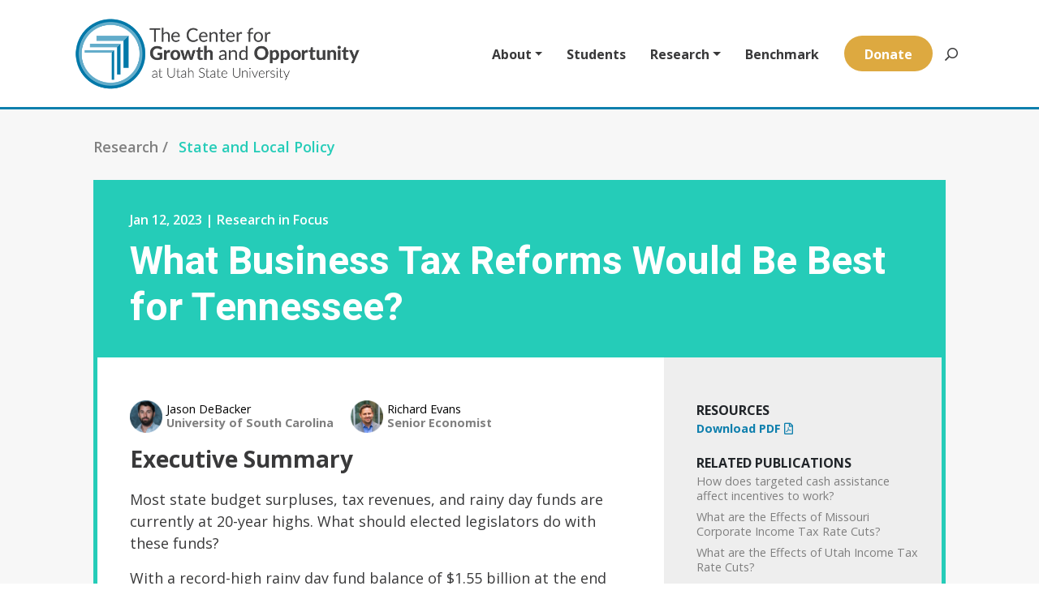

--- FILE ---
content_type: text/html
request_url: https://datawrapper.dwcdn.net/PTZqn/4/
body_size: -271
content:

<html><head>
    <script>window.location.href='https://datawrapper.dwcdn.net/PTZqn/5/'+window.location.search;</script>
    <meta http-equiv="REFRESH" content="0; url=https://datawrapper.dwcdn.net/PTZqn/5/">
</head></html>

--- FILE ---
content_type: text/html
request_url: https://datawrapper.dwcdn.net/SCmmT/2/
body_size: -281
content:

<html><head>
    <script>window.location.href='https://datawrapper.dwcdn.net/SCmmT/3/'+window.location.search;</script>
    <meta http-equiv="REFRESH" content="0; url=https://datawrapper.dwcdn.net/SCmmT/3/">
</head></html>

--- FILE ---
content_type: text/html
request_url: https://datawrapper.dwcdn.net/lRs1u/1/
body_size: -284
content:

<html><head>
    <script>window.location.href='https://datawrapper.dwcdn.net/lRs1u/2/'+window.location.search;</script>
    <meta http-equiv="REFRESH" content="0; url=https://datawrapper.dwcdn.net/lRs1u/2/">
</head></html>

--- FILE ---
content_type: text/html
request_url: https://datawrapper.dwcdn.net/VW2Bv/1/
body_size: -283
content:

<html><head>
    <script>window.location.href='https://datawrapper.dwcdn.net/VW2Bv/3/'+window.location.search;</script>
    <meta http-equiv="REFRESH" content="0; url=https://datawrapper.dwcdn.net/VW2Bv/3/">
</head></html>

--- FILE ---
content_type: text/css
request_url: https://datawrapper.dwcdn.net/lib/vis/d3-bars-bullet.datawrapper.6eeee171.css
body_size: 1449
content:
@import "https://static.dwcdn.net/css/roboto.css";
.chart.vis-d3-bars-bullet .bc-direct-key{left:0;position:absolute;right:0;top:-20px}.chart.vis-d3-bars-bullet .bc-direct-key-col{position:absolute}.chart.vis-d3-bars-bullet .bc-direct-key-col>span{left:3px;position:relative}.chart.vis-d3-bars-bullet .bc-direct-key-col.align-left>span{left:-3px}.chart.vis-d3-bars-bullet .bc-direct-key-col i.bc-vline{bottom:-7px;color:#999;font-family:Arial;font-size:8px;font-style:normal;position:absolute;right:-1px}.chart.vis-d3-bars-bullet .bc-direct-key-col i.bc-vline>span{color:inherit}.chart.vis-d3-bars-bullet .bc-direct-key-col.align-left i.bc-vline{left:-1px;right:auto}.chart.vis-d3-bars-bullet .dw-chart-body-content{max-width:100%;overflow-x:hidden}.chart.vis-d3-bars-bullet .dw-bold{font-weight:700}.chart.vis-d3-bars-bullet .bc-groups{padding-left:1px;padding-right:1px}.chart.vis-d3-bars-bullet .bc-group-content{position:relative}.chart.vis-d3-bars-bullet .bc-group-content.overlay-marker{padding:1px 0}.chart.vis-d3-bars-bullet .dw-chart-body-content.bc-label-align-left .bc-row-label{text-align:left}.chart.vis-d3-bars-bullet .bc-label-align-right .bc-row-label{text-align:right}.chart.vis-d3-bars-bullet .bc-row{align-items:center;display:flex}.chart.vis-d3-bars-bullet .dw-chart-body-content .bc-row-label{box-sizing:border-box;display:inline-block;width:40%}.chart.vis-d3-bars-bullet .bc-label-block .bc-row{align-items:center;display:flex;flex-wrap:wrap;padding-left:0;padding-right:0}.chart.vis-d3-bars-bullet .bc-label-block .bc-row-label{display:block!important;padding-left:0;padding-right:0;width:100%!important}.chart.vis-d3-bars-bullet .bc-label-block .bc-bars{flex-grow:1}.chart.vis-d3-bars-bullet .bc-lbl-highlight,.chart.vis-d3-bars-bullet .bc-row-highlight .bc-row-label span{font-weight:700}.chart.vis-d3-bars-bullet .bc-bars{align-items:center;display:inline-flex;flex-wrap:wrap;width:60%}.chart.vis-d3-bars-bullet .bc-bar-bg{position:relative;width:100%}.chart.vis-d3-bars-bullet .label.bc-bar-label,.chart.vis-d3-bars-bullet .label.bc-direct-lbl{white-space:nowrap}.chart.vis-d3-bars-bullet .label.bc-bar-label.left:not(.force-padding){padding-left:0}.chart.vis-d3-bars-bullet .label.bc-bar-label.right:not(.force-padding){padding-right:0}.chart.vis-d3-bars-bullet .label.bc-bar-label.inside.align-right{text-align:right}.chart.vis-d3-bars-bullet .label.bc-bar-label.inside.align-left{text-align:left}.chart.vis-d3-bars-bullet .bc-bar-inner{position:absolute}.chart.vis-d3-bars-bullet .label.bc-bar-label:not(.outline):not(.buffer) span{text-shadow:none!important}.chart.vis-d3-bars-bullet .bc-bar-label.label.value.outline span{text-shadow:#333 1px 1px 0,#333 0 1px 0,#333 -1px 1px 0,#333 1px -1px 0,#333 0 -1px 0,#333 -1px -1px 0,#333 1px 0 0,#333 0 0 0,#333 -1px 0 0}.chart.vis-d3-bars-bullet .legend-container{padding-bottom:2px}.chart.vis-d3-bars-bullet sup{position:relative;top:-3px;vertical-align:initial}.chart.vis-d3-bars-bullet .bc-grid{position:absolute;top:0}.chart.vis-d3-bars-bullet .bc-grid-lines .bc-group-title{position:relative}.chart.vis-d3-bars-bullet svg.grid-container{display:block;height:100%;overflow:visible;width:100%}.chart.vis-d3-bars-bullet .bc-grid.above{z-index:1}.chart.vis-d3-bars-bullet .x-base-lines line{stroke-linecap:butt}.chart.vis-d3-bars-bullet .bc-bar-inner{height:100%;top:0}.chart.vis-d3-bars-bullet .bc-bullet-inner{height:40%;top:30%}.chart.vis-d3-bars-bullet .bc-groups{overflow:hidden}.chart.vis-d3-bars-bullet .bc-with-row-highlight .bc-row:not(.bc-row-highlight) .bc-bar-inner:not(.focus):not(.bc-column-highlight){opacity:.3}
.datawrapper-1t7jqlc{margin:0;padding:0;}.datawrapper-1t7jqlc .label span{text-shadow:0 0 2px #ffffff;}.datawrapper-1t7jqlc .label.inverted span{text-shadow:0 0px 2px #000000;color:#ffffff;}.datawrapper-1t7jqlc .label.inside:not(.inverted) span{text-shadow:0 0px 2px #ffffff;color:#333333;}.datawrapper-1t7jqlc .label.outline span{text-shadow:0 1px 0 #ffffff,1px 0 0 #ffffff,0 -1px 0 #ffffff,-1px 0 0 #ffffff,1px 1px 0 #ffffff,1px -1px 0 #ffffff,-1px -1px 0 #ffffff,-1px 1px 0 #ffffff,0 2px 1px #ffffff,2px 0 1px #ffffff,0 -2px 1px #ffffff,-2px 0 1px #ffffff,-1px 2px 0px #ffffff,2px -1px 0px #ffffff,-1px -2px 0px #ffffff,-2px -1px 0px #ffffff,1px 2px 0px #ffffff,2px 1px 0px #ffffff,1px -2px 0px #ffffff,-2px 1px 0px #ffffff;}.datawrapper-1t7jqlc .label sup{text-shadow:none;}.datawrapper-1t7jqlc .label.highlighted{font-weight:bold;}.datawrapper-1t7jqlc .label.highlighted,.datawrapper-1t7jqlc .label.axis{z-index:100;}.datawrapper-1t7jqlc .label.hover{font-weight:bold;}.datawrapper-1t7jqlc .label.smaller span{font-size:80%;}.datawrapper-1t7jqlc .dw-tooltip{color:#333333;}.datawrapper-1t7jqlc svg text.label tspan{fill:currentColor;}.datawrapper-hh8bl{color:#181818;font-family:Roboto,sans-serif;font-size:12px;margin:0;padding:0;border:none;display:-webkit-box;display:-webkit-flex;display:-ms-flexbox;display:flex;-webkit-flex-direction:column;-ms-flex-direction:column;flex-direction:column;-webkit-box-pack:start;-ms-flex-pack:start;-webkit-justify-content:flex-start;justify-content:flex-start;gap:20px;}.datawrapper-hh8bl >.separator{margin:0 0.2rem;position:relative;}.datawrapper-hh8bl >.separator:before{content:"•";}.datawrapper-hh8bl a:not(.link-style-ignore){color:#0088CC;-webkit-text-decoration:none;text-decoration:none;}.datawrapper-e58idn{margin:0;padding:0;border:none;display:-webkit-box;display:-webkit-flex;display:-ms-flexbox;display:flex;-webkit-flex-direction:row;-ms-flex-direction:row;flex-direction:row;-webkit-box-pack:justify;-webkit-justify-content:space-between;justify-content:space-between;gap:10px;}.datawrapper-e58idn >.separator{margin:0 0.2rem;position:relative;}.datawrapper-e58idn >.separator:before{content:"•";}.datawrapper-1twrhn{margin:0;padding:0;border:none;max-width:100%;min-width:0px;-webkit-box-flex:1;-webkit-flex-grow:1;-ms-flex-positive:1;flex-grow:1;display:-webkit-box;display:-webkit-flex;display:-ms-flexbox;display:flex;-webkit-box-flex:1;-webkit-flex-grow:1;-ms-flex-positive:1;flex-grow:1;-webkit-flex-direction:column;-ms-flex-direction:column;flex-direction:column;-webkit-box-pack:start;-ms-flex-pack:start;-webkit-justify-content:flex-start;justify-content:flex-start;gap:10px;}.datawrapper-1twrhn >.separator{margin:0 0.2rem;position:relative;}.datawrapper-1twrhn >.separator:before{content:"•";}.datawrapper-rvyf62{margin:0;padding:0;border:none;display:-webkit-box;display:-webkit-flex;display:-ms-flexbox;display:flex;-webkit-flex-direction:column;-ms-flex-direction:column;flex-direction:column;-webkit-box-pack:start;-ms-flex-pack:start;-webkit-justify-content:flex-start;justify-content:flex-start;gap:10px;}.datawrapper-rvyf62 >.separator{margin:0 0.2rem;position:relative;}.datawrapper-rvyf62 >.separator:before{content:"•";}.datawrapper-evkrqg{color:#000000;font-weight:700;font-size:22px;margin:0;padding:0;border:none;}.datawrapper-16ek4i1{margin:0;padding:0;border:none;display:-webkit-box;display:-webkit-flex;display:-ms-flexbox;display:flex;-webkit-flex-direction:column;-ms-flex-direction:column;flex-direction:column;-webkit-box-pack:start;-ms-flex-pack:start;-webkit-justify-content:flex-start;justify-content:flex-start;}.datawrapper-16ek4i1 >.separator{margin:0 0.2rem;position:relative;}.datawrapper-16ek4i1 >.separator:before{content:"•";}.datawrapper-o9li0d{display:-webkit-box;display:-webkit-flex;display:-ms-flexbox;display:flex;margin:0;padding:0;border:none;-webkit-flex-direction:column;-ms-flex-direction:column;flex-direction:column;gap:8px;}.datawrapper-o9li0d button{padding:0px;background:transparent;color:#a7a7a7;border:none;}.datawrapper-o9li0d button svg{width:24px;}.datawrapper-1mswpcm.datawrapper-1mswpcm:hover{color:#1877F2;}.datawrapper-14ztoc4.datawrapper-14ztoc4:hover{color:#2867B2;}.datawrapper-1fa0eo8.datawrapper-1fa0eo8:hover{color:#1D9BF0;}.datawrapper-1cajjo6{margin:0;padding:0;border:none;display:-webkit-box;display:-webkit-flex;display:-ms-flexbox;display:flex;-webkit-flex-direction:column;-ms-flex-direction:column;flex-direction:column;-webkit-box-pack:start;-ms-flex-pack:start;-webkit-justify-content:flex-start;justify-content:flex-start;gap:5px;}.datawrapper-1cajjo6 >.separator{margin:0 0.2rem;position:relative;}.datawrapper-1cajjo6 >.separator:before{content:"•";}.datawrapper-3x9mtp{color:#656565;font-style:italic;margin:0;padding:0;border:none;}.datawrapper-cj1nje{color:#888;font-size:11px;margin:0;padding:0;border:none;display:inline;-webkit-flex-direction:row;-ms-flex-direction:row;flex-direction:row;-webkit-box-pack:start;-ms-flex-pack:start;-webkit-justify-content:flex-start;justify-content:flex-start;}.datawrapper-cj1nje >.separator{margin:0.249em;position:relative;}.datawrapper-cj1nje >.separator:before{content:"•";}.datawrapper-dhsepi{margin:0;padding:0;border:none;}.datawrapper-jdi3vc{margin:0;padding:0;border:none;}

--- FILE ---
content_type: text/css
request_url: https://datawrapper.dwcdn.net/lib/vis/d3-bars-bullet.datawrapper-dark.6eeee171.css
body_size: 1407
content:
@import "https://static.dwcdn.net/css/roboto.css";
.chart.vis-d3-bars-bullet .bc-direct-key{left:0;position:absolute;right:0;top:-20px}.chart.vis-d3-bars-bullet .bc-direct-key-col{position:absolute}.chart.vis-d3-bars-bullet .bc-direct-key-col>span{left:3px;position:relative}.chart.vis-d3-bars-bullet .bc-direct-key-col.align-left>span{left:-3px}.chart.vis-d3-bars-bullet .bc-direct-key-col i.bc-vline{bottom:-7px;color:#999;font-family:Arial;font-size:8px;font-style:normal;position:absolute;right:-1px}.chart.vis-d3-bars-bullet .bc-direct-key-col i.bc-vline>span{color:inherit}.chart.vis-d3-bars-bullet .bc-direct-key-col.align-left i.bc-vline{left:-1px;right:auto}.chart.vis-d3-bars-bullet .dw-chart-body-content{max-width:100%;overflow-x:hidden}.chart.vis-d3-bars-bullet .dw-bold{font-weight:700}.chart.vis-d3-bars-bullet .bc-groups{padding-left:1px;padding-right:1px}.chart.vis-d3-bars-bullet .bc-group-content{position:relative}.chart.vis-d3-bars-bullet .bc-group-content.overlay-marker{padding:1px 0}.chart.vis-d3-bars-bullet .dw-chart-body-content.bc-label-align-left .bc-row-label{text-align:left}.chart.vis-d3-bars-bullet .bc-label-align-right .bc-row-label{text-align:right}.chart.vis-d3-bars-bullet .bc-row{align-items:center;display:flex}.chart.vis-d3-bars-bullet .dw-chart-body-content .bc-row-label{box-sizing:border-box;display:inline-block;width:40%}.chart.vis-d3-bars-bullet .bc-label-block .bc-row{align-items:center;display:flex;flex-wrap:wrap;padding-left:0;padding-right:0}.chart.vis-d3-bars-bullet .bc-label-block .bc-row-label{display:block!important;padding-left:0;padding-right:0;width:100%!important}.chart.vis-d3-bars-bullet .bc-label-block .bc-bars{flex-grow:1}.chart.vis-d3-bars-bullet .bc-lbl-highlight,.chart.vis-d3-bars-bullet .bc-row-highlight .bc-row-label span{font-weight:700}.chart.vis-d3-bars-bullet .bc-bars{align-items:center;display:inline-flex;flex-wrap:wrap;width:60%}.chart.vis-d3-bars-bullet .bc-bar-bg{position:relative;width:100%}.chart.vis-d3-bars-bullet .label.bc-bar-label,.chart.vis-d3-bars-bullet .label.bc-direct-lbl{white-space:nowrap}.chart.vis-d3-bars-bullet .label.bc-bar-label.left:not(.force-padding){padding-left:0}.chart.vis-d3-bars-bullet .label.bc-bar-label.right:not(.force-padding){padding-right:0}.chart.vis-d3-bars-bullet .label.bc-bar-label.inside.align-right{text-align:right}.chart.vis-d3-bars-bullet .label.bc-bar-label.inside.align-left{text-align:left}.chart.vis-d3-bars-bullet .bc-bar-inner{position:absolute}.chart.vis-d3-bars-bullet .label.bc-bar-label:not(.outline):not(.buffer) span{text-shadow:none!important}.chart.vis-d3-bars-bullet .bc-bar-label.label.value.outline span{text-shadow:#333 1px 1px 0,#333 0 1px 0,#333 -1px 1px 0,#333 1px -1px 0,#333 0 -1px 0,#333 -1px -1px 0,#333 1px 0 0,#333 0 0 0,#333 -1px 0 0}.chart.vis-d3-bars-bullet .legend-container{padding-bottom:2px}.chart.vis-d3-bars-bullet sup{position:relative;top:-3px;vertical-align:initial}.chart.vis-d3-bars-bullet .bc-grid{position:absolute;top:0}.chart.vis-d3-bars-bullet .bc-grid-lines .bc-group-title{position:relative}.chart.vis-d3-bars-bullet svg.grid-container{display:block;height:100%;overflow:visible;width:100%}.chart.vis-d3-bars-bullet .bc-grid.above{z-index:1}.chart.vis-d3-bars-bullet .x-base-lines line{stroke-linecap:butt}.chart.vis-d3-bars-bullet .bc-bar-inner{height:100%;top:0}.chart.vis-d3-bars-bullet .bc-bullet-inner{height:40%;top:30%}.chart.vis-d3-bars-bullet .bc-groups{overflow:hidden}.chart.vis-d3-bars-bullet .bc-with-row-highlight .bc-row:not(.bc-row-highlight) .bc-bar-inner:not(.focus):not(.bc-column-highlight){opacity:.3}
.datawrapper-1t7jqlc{margin:0;padding:0;}.datawrapper-1t7jqlc .label span{text-shadow:0 0 2px #ffffff;}.datawrapper-1t7jqlc .label.inverted span{text-shadow:0 0px 2px #000000;color:#ffffff;}.datawrapper-1t7jqlc .label.inside:not(.inverted) span{text-shadow:0 0px 2px #ffffff;color:#333333;}.datawrapper-1t7jqlc .label.outline span{text-shadow:0 1px 0 #ffffff,1px 0 0 #ffffff,0 -1px 0 #ffffff,-1px 0 0 #ffffff,1px 1px 0 #ffffff,1px -1px 0 #ffffff,-1px -1px 0 #ffffff,-1px 1px 0 #ffffff,0 2px 1px #ffffff,2px 0 1px #ffffff,0 -2px 1px #ffffff,-2px 0 1px #ffffff,-1px 2px 0px #ffffff,2px -1px 0px #ffffff,-1px -2px 0px #ffffff,-2px -1px 0px #ffffff,1px 2px 0px #ffffff,2px 1px 0px #ffffff,1px -2px 0px #ffffff,-2px 1px 0px #ffffff;}.datawrapper-1t7jqlc .label sup{text-shadow:none;}.datawrapper-1t7jqlc .label.highlighted{font-weight:bold;}.datawrapper-1t7jqlc .label.highlighted,.datawrapper-1t7jqlc .label.axis{z-index:100;}.datawrapper-1t7jqlc .label.hover{font-weight:bold;}.datawrapper-1t7jqlc .label.smaller span{font-size:80%;}.datawrapper-1t7jqlc .dw-tooltip{color:#333333;}.datawrapper-1t7jqlc svg text.label tspan{fill:currentColor;}.datawrapper-hh8bl{color:#181818;font-family:Roboto,sans-serif;font-size:12px;margin:0;padding:0;border:none;display:-webkit-box;display:-webkit-flex;display:-ms-flexbox;display:flex;-webkit-flex-direction:column;-ms-flex-direction:column;flex-direction:column;-webkit-box-pack:start;-ms-flex-pack:start;-webkit-justify-content:flex-start;justify-content:flex-start;gap:20px;}.datawrapper-hh8bl >.separator{margin:0 0.2rem;position:relative;}.datawrapper-hh8bl >.separator:before{content:"•";}.datawrapper-hh8bl a:not(.link-style-ignore){color:#0088CC;-webkit-text-decoration:none;text-decoration:none;}.datawrapper-e58idn{margin:0;padding:0;border:none;display:-webkit-box;display:-webkit-flex;display:-ms-flexbox;display:flex;-webkit-flex-direction:row;-ms-flex-direction:row;flex-direction:row;-webkit-box-pack:justify;-webkit-justify-content:space-between;justify-content:space-between;gap:10px;}.datawrapper-e58idn >.separator{margin:0 0.2rem;position:relative;}.datawrapper-e58idn >.separator:before{content:"•";}.datawrapper-1twrhn{margin:0;padding:0;border:none;max-width:100%;min-width:0px;-webkit-box-flex:1;-webkit-flex-grow:1;-ms-flex-positive:1;flex-grow:1;display:-webkit-box;display:-webkit-flex;display:-ms-flexbox;display:flex;-webkit-box-flex:1;-webkit-flex-grow:1;-ms-flex-positive:1;flex-grow:1;-webkit-flex-direction:column;-ms-flex-direction:column;flex-direction:column;-webkit-box-pack:start;-ms-flex-pack:start;-webkit-justify-content:flex-start;justify-content:flex-start;gap:10px;}.datawrapper-1twrhn >.separator{margin:0 0.2rem;position:relative;}.datawrapper-1twrhn >.separator:before{content:"•";}.datawrapper-rvyf62{margin:0;padding:0;border:none;display:-webkit-box;display:-webkit-flex;display:-ms-flexbox;display:flex;-webkit-flex-direction:column;-ms-flex-direction:column;flex-direction:column;-webkit-box-pack:start;-ms-flex-pack:start;-webkit-justify-content:flex-start;justify-content:flex-start;gap:10px;}.datawrapper-rvyf62 >.separator{margin:0 0.2rem;position:relative;}.datawrapper-rvyf62 >.separator:before{content:"•";}.datawrapper-evkrqg{color:#000000;font-weight:700;font-size:22px;margin:0;padding:0;border:none;}.datawrapper-16ek4i1{margin:0;padding:0;border:none;display:-webkit-box;display:-webkit-flex;display:-ms-flexbox;display:flex;-webkit-flex-direction:column;-ms-flex-direction:column;flex-direction:column;-webkit-box-pack:start;-ms-flex-pack:start;-webkit-justify-content:flex-start;justify-content:flex-start;}.datawrapper-16ek4i1 >.separator{margin:0 0.2rem;position:relative;}.datawrapper-16ek4i1 >.separator:before{content:"•";}.datawrapper-o9li0d{display:-webkit-box;display:-webkit-flex;display:-ms-flexbox;display:flex;margin:0;padding:0;border:none;-webkit-flex-direction:column;-ms-flex-direction:column;flex-direction:column;gap:8px;}.datawrapper-o9li0d button{padding:0px;background:transparent;color:#a7a7a7;border:none;}.datawrapper-o9li0d button svg{width:24px;}.datawrapper-1mswpcm.datawrapper-1mswpcm:hover{color:#1877F2;}.datawrapper-14ztoc4.datawrapper-14ztoc4:hover{color:#2867B2;}.datawrapper-1fa0eo8.datawrapper-1fa0eo8:hover{color:#1D9BF0;}.datawrapper-1cajjo6{margin:0;padding:0;border:none;display:-webkit-box;display:-webkit-flex;display:-ms-flexbox;display:flex;-webkit-flex-direction:column;-ms-flex-direction:column;flex-direction:column;-webkit-box-pack:start;-ms-flex-pack:start;-webkit-justify-content:flex-start;justify-content:flex-start;gap:5px;}.datawrapper-1cajjo6 >.separator{margin:0 0.2rem;position:relative;}.datawrapper-1cajjo6 >.separator:before{content:"•";}.datawrapper-3x9mtp{color:#656565;font-style:italic;margin:0;padding:0;border:none;}.datawrapper-cj1nje{color:#888;font-size:11px;margin:0;padding:0;border:none;display:inline;-webkit-flex-direction:row;-ms-flex-direction:row;flex-direction:row;-webkit-box-pack:start;-ms-flex-pack:start;-webkit-justify-content:flex-start;justify-content:flex-start;}.datawrapper-cj1nje >.separator{margin:0.249em;position:relative;}.datawrapper-cj1nje >.separator:before{content:"•";}.datawrapper-dhsepi{margin:0;padding:0;border:none;}.datawrapper-jdi3vc{margin:0;padding:0;border:none;}

--- FILE ---
content_type: text/javascript
request_url: https://datawrapper.dwcdn.net/lib/blocks/subscriptions.chart-blocks.144eaa7c.js
body_size: 1347
content:
!function(){"use strict";function t(){}function n(t){return t()}function r(){return Object.create(null)}function e(t){t.forEach(n)}function o(t){return"function"==typeof t}function a(t,n){return t!=t?n==n:t!==n||t&&"object"==typeof t||"function"==typeof t}function u(t,n,r){t.insertBefore(n,r||null)}function i(t){t.parentNode.removeChild(t)}function f(t){return document.createTextNode(t)}function c(t,n,r){null==r?t.removeAttribute(n):t.getAttribute(n)!==r&&t.setAttribute(n,r)}var p;function l(t){p=t}var d=[],s=[],h=[],$=[],g=Promise.resolve(),v=!1;function m(t){h.push(t)}var y=!1,_=new Set;function b(){if(!y){y=!0;do{for(var t=0;t<d.length;t+=1){var n=d[t];l(n),w(n.$$)}for(d.length=0;s.length;)s.pop()();for(var r=0;r<h.length;r+=1){var e=h[r];_.has(e)||(_.add(e),e())}h.length=0}while(d.length);for(;$.length;)$.pop()();v=!1,y=!1,_.clear()}}function w(t){if(null!==t.fragment){t.update(),e(t.before_update);var n=t.dirty;t.dirty=[-1],t.fragment&&t.fragment.p(t.ctx,n),t.after_update.forEach(m)}}var x=new Set;function k(t,n){-1===t.$$.dirty[0]&&(d.push(t),v||(v=!0,g.then(b)),t.$$.dirty.fill(0)),t.$$.dirty[n/31|0]|=1<<n%31}function A(a,u,i,f,c,d,s){void 0===s&&(s=[-1]);var h=p;l(a);var $,g,v=u.props||{},y=a.$$={fragment:null,ctx:null,props:d,update:t,not_equal:c,bound:r(),on_mount:[],on_destroy:[],before_update:[],after_update:[],context:new Map(h?h.$$.context:[]),callbacks:r(),dirty:s},_=!1;y.ctx=i?i(a,v,(function(t,n){for(var r=[],e=arguments.length-2;e-- >0;)r[e]=arguments[e+2];var o=r.length?r[0]:n;return y.ctx&&c(y.ctx[t],y.ctx[t]=o)&&(y.bound[t]&&y.bound[t](o),_&&k(a,t)),n})):[],y.update(),_=!0,e(y.before_update),y.fragment=!!f&&f(y.ctx),u.target&&(u.hydrate?y.fragment&&y.fragment.l(function(t){return Array.from(t.childNodes)}(u.target)):y.fragment&&y.fragment.c(),u.intro&&($=a.$$.fragment)&&$.i&&(x.delete($),$.i(g)),function(t,r,a){var u=t.$$,i=u.fragment,f=u.on_mount,c=u.on_destroy,p=u.after_update;i&&i.m(r,a),m((function(){var r=f.map(n).filter(o);c?c.push.apply(c,r):e(r),t.$$.on_mount=[]})),p.forEach(m)}(a,u.target,u.anchor),b()),l(h)}var E=function(){};function j(n){var r,e,o,a,p,l=n[1]("blocks / attribution")+"";return{c:function(){var t;r=f(l),e=f(" "),t="a",o=document.createElement(t),a=f("Datawrapper"),c(o,"href",p="https://www.datawrapper.de/_/"+n[0].id),c(o,"target","_blank")},m:function(t,n){u(t,r,n),u(t,e,n),u(t,o,n),function(t,n){t.appendChild(n)}(o,a)},p:function(t,n){1&n[0]&&p!==(p="https://www.datawrapper.de/_/"+t[0].id)&&c(o,"href",p)},i:t,o:t,d:function(t){t&&i(r),t&&i(e),t&&i(o)}}}function C(t,n,r){var e,o=n.props,a=o.__;return t.$set=function(t){"props"in t&&r(2,o=t.props)},t.$$.update=function(){4&t.$$.dirty&&r(0,e=o.chart)},[e,a,o]}E.prototype.$destroy=function(){var n,r;n=1,null!==(r=this.$$).fragment&&(e(r.on_destroy),r.fragment&&r.fragment.d(n),r.on_destroy=r.fragment=null,r.ctx=[]),this.$destroy=t},E.prototype.$on=function(t,n){var r=this.$$.callbacks[t]||(this.$$.callbacks[t]=[]);return r.push(n),function(){var t=r.indexOf(n);-1!==t&&r.splice(t,1)}},E.prototype.$set=function(){};var N=function(t){function n(n){t.call(this),A(this,n,C,j,a,{props:2})}return t&&(n.__proto__=t),n.prototype=Object.create(t&&t.prototype),n.prototype.constructor=n,n}(E);N.test=function(t){var n=t.chart;return!!t.userRequiresAttribution||function(t,n,r){if(void 0===n&&(n=null),void 0===r&&(r=null),!n)return t;for(var e=n.split("."),o=t,a=0;a<e.length&&null!=o;a++)o=o[e[a]];return null==o?r:o}(n,"metadata.publish.force-attribution",!1)},dw.block.register("CreatedWithDatawrapper",N)}();


--- FILE ---
content_type: text/javascript
request_url: https://datawrapper.dwcdn.net/lib/blocks/social-sharing.chart-blocks.a7c7b9bf.js
body_size: 3165
content:
!function(){"use strict";function t(){}var n=function(t){return t};function e(t){return t()}function r(){return Object.create(null)}function o(t){t.forEach(e)}function i(t){return"function"==typeof t}function a(t,n){return t!=t?n==n:t!==n||t&&"object"==typeof t||"function"==typeof t}var u,c="undefined"!=typeof window,f=c?function(){return window.performance.now()}:function(){return Date.now()},s=c?function(t){return requestAnimationFrame(t)}:t,l=new Set;function d(t){l.forEach((function(n){n.c(t)||(l.delete(n),n.f())})),0!==l.size&&s(d)}function p(t,n){t.appendChild(n)}function v(t,n,e){t.insertBefore(n,e||null)}function h(t){t.parentNode.removeChild(t)}function m(t){return document.createElement(t)}function y(t){return document.createTextNode(t)}function g(){return y(" ")}function $(t,n,e,r){return t.addEventListener(n,e,r),function(){return t.removeEventListener(n,e,r)}}function w(t){return function(n){return n.preventDefault(),t.call(this,n)}}function b(t,n,e){null==e?t.removeAttribute(n):t.getAttribute(n)!==e&&t.setAttribute(n,e)}var _,k=0,x={};function z(t,n){t.style.animation=(t.style.animation||"").split(", ").filter(n?function(t){return t.indexOf(n)<0}:function(t){return-1===t.indexOf("__svelte")}).join(", "),n&&!--k&&s((function(){if(!k){for(var t=u.cssRules.length;t--;)u.deleteRule(t);x={}}}))}function E(t){_=t}function j(){if(!_)throw new Error("Function called outside component initialization");return _}var q=[],A=[],C=[],S=[],O=Promise.resolve(),R=!1;function L(t){C.push(t)}var N,P=!1,D=new Set;function F(){if(!P){P=!0;do{for(var t=0;t<q.length;t+=1){var n=q[t];E(n),T(n.$$)}for(q.length=0;A.length;)A.pop()();for(var e=0;e<C.length;e+=1){var r=C[e];D.has(r)||(D.add(r),r())}C.length=0}while(q.length);for(;S.length;)S.pop()();R=!1,P=!1,D.clear()}}function T(t){if(null!==t.fragment){t.update(),o(t.before_update);var n=t.dirty;t.dirty=[-1],t.fragment&&t.fragment.p(t.ctx,n),t.after_update.forEach(L)}}function B(t,n,e){var r,o,i;t.dispatchEvent((r=(n?"intro":"outro")+e,(i=document.createEvent("CustomEvent")).initCustomEvent(r,!1,!1,o),i))}var I=new Set;function M(t,n){t&&t.i&&(I.delete(t),t.i(n))}var U={duration:0};function G(e,r,o){var a,c,p=r(e,o),v=!1,h=0;function y(){a&&z(e,a)}function g(){var r=p||U,o=r.delay;void 0===o&&(o=0);var i=r.duration;void 0===i&&(i=300);var g=r.easing;void 0===g&&(g=n);var $=r.tick;void 0===$&&($=t);var w=r.css;w&&(a=function(t,n,e,r,o,i,a,c){void 0===c&&(c=0);for(var f=16.666/r,s="{\n",l=0;l<=1;l+=f){var d=n+(e-n)*i(l);s+=100*l+"%{"+a(d,1-d)+"}\n"}var p=s+"100% {"+a(e,1-e)+"}\n}",v="__svelte_"+function(t){for(var n=5381,e=t.length;e--;)n=(n<<5)-n^t.charCodeAt(e);return n>>>0}(p)+"_"+c;if(!x[v]){if(!u){var h=m("style");document.head.appendChild(h),u=h.sheet}x[v]=!0,u.insertRule("@keyframes "+v+" "+p,u.cssRules.length)}var y=t.style.animation||"";return t.style.animation=(y?y+", ":"")+v+" "+r+"ms linear "+o+"ms 1 both",k+=1,v}(e,0,1,i,o,g,w,h++)),$(0,1);var b=f()+o,_=b+i;c&&c.abort(),v=!0,L((function(){return B(e,!0,"start")})),c=function(t){var n;return 0===l.size&&s(d),{promise:new Promise((function(e){l.add(n={c:t,f:e})})),abort:function(){l.delete(n)}}}((function(t){if(v){if(t>=_)return $(1,0),B(e,!0,"end"),y(),v=!1;if(t>=b){var n=g((t-b)/i);$(n,1-n)}}return v}))}var $=!1;return{start:function(){$||(z(e),i(p)?(p=p(),(N||(N=Promise.resolve()).then((function(){N=null})),N).then(g)):g())},invalidate:function(){$=!1},end:function(){v&&(y(),v=!1)}}}function H(t,n){-1===t.$$.dirty[0]&&(q.push(t),R||(R=!0,O.then(F)),t.$$.dirty.fill(0)),t.$$.dirty[n/31|0]|=1<<n%31}function J(n,a,u,c,f,s,l){void 0===l&&(l=[-1]);var d=_;E(n);var p=a.props||{},v=n.$$={fragment:null,ctx:null,props:s,update:t,not_equal:f,bound:r(),on_mount:[],on_destroy:[],before_update:[],after_update:[],context:new Map(d?d.$$.context:[]),callbacks:r(),dirty:l},h=!1;v.ctx=u?u(n,p,(function(t,e){for(var r=[],o=arguments.length-2;o-- >0;)r[o]=arguments[o+2];var i=r.length?r[0]:e;return v.ctx&&f(v.ctx[t],v.ctx[t]=i)&&(v.bound[t]&&v.bound[t](i),h&&H(n,t)),e})):[],v.update(),h=!0,o(v.before_update),v.fragment=!!c&&c(v.ctx),a.target&&(a.hydrate?v.fragment&&v.fragment.l(function(t){return Array.from(t.childNodes)}(a.target)):v.fragment&&v.fragment.c(),a.intro&&M(n.$$.fragment),function(t,n,r){var a=t.$$,u=a.fragment,c=a.on_mount,f=a.on_destroy,s=a.after_update;u&&u.m(n,r),L((function(){var n=c.map(e).filter(i);f?f.push.apply(f,n):o(n),t.$$.on_mount=[]})),s.forEach(L)}(n,a.target,a.anchor),F()),E(d)}var K=function(){};function Q(t,e){var r=e.delay;void 0===r&&(r=0);var o=e.duration;void 0===o&&(o=400);var i=e.easing;void 0===i&&(i=n);var a=+getComputedStyle(t).opacity;return{delay:r,duration:o,easing:i,css:function(t){return"opacity: "+t*a}}}function V(n){var e,r,a,u,c,f,s,l,d,_,k,x,z,E;return{c:function(){e=m("div"),r=m("div"),a=m("a"),u=y(" f "),c=g(),f=m("div"),s=m("a"),l=y("in"),d=g(),_=m("div"),k=m("a"),x=m("img"),b(a,"href",n[1]),b(a,"class","svelte-yzq8aj"),b(r,"class","facebook svelte-yzq8aj"),b(s,"href",n[2]),b(s,"class","svelte-yzq8aj"),b(f,"class","linkedin svelte-yzq8aj"),b(x,"alt","Twitter logo"),x.src!=="https://static.dwcdn.net/custom/social-sharing/twitter.png"&&b(x,"src","https://static.dwcdn.net/custom/social-sharing/twitter.png"),b(x,"class","svelte-yzq8aj"),b(k,"href",n[3]),b(k,"class","svelte-yzq8aj"),b(_,"class","twitter svelte-yzq8aj"),b(e,"class","social-sharing noscript svelte-yzq8aj")},m:function(t,o){v(t,e,o),p(e,r),p(r,a),p(a,u),p(e,c),p(e,f),p(f,s),p(s,l),p(e,d),p(e,_),p(_,k),p(k,x),E=[$(a,"click",w((function(){i(n[4](n[1],"facebook"))&&n[4](n[1],"facebook").apply(this,arguments)}))),$(s,"click",w((function(){i(n[4](n[2],"linkedin"))&&n[4](n[2],"linkedin").apply(this,arguments)}))),$(k,"click",w((function(){i(n[4](n[3],"twitter"))&&n[4](n[3],"twitter").apply(this,arguments)})))]},p:function(t,e){n=t,2&e&&b(a,"href",n[1]),4&e&&b(s,"href",n[2]),8&e&&b(k,"href",n[3])},i:function(t){z||L((function(){(z=G(e,Q,{delay:1e3,duration:200})).start()}))},o:t,d:function(t){t&&h(e),o(E)}}}function W(n){var e,r=!n[0]&&V(n);return{c:function(){r&&r.c(),e=y("")},m:function(t,n){r&&r.m(t,n),v(t,e,n)},p:function(t,n){var o=n[0];t[0]?r&&(r.d(1),r=null):r?(r.p(t,o),M(r,1)):((r=V(t)).c(),M(r,1),r.m(e.parentNode,e))},i:function(t){M(r)},o:t,d:function(t){r&&r.d(t),t&&h(e)}}}function X(t,n,e){var r,o,i,a,u,c,f,s=n.props,l=s.get,d=!0;return r=function(){e(0,d=!1),window.document.body.classList.add("is-sharing-enabled")},j().$$.on_mount.push(r),function(t){j().$$.on_destroy.push(t)}((function(){window.document.body.classList.remove("is-sharing-enabled")})),t.$set=function(t){"props"in t&&e(5,s=t.props)},t.$$.update=function(){var n;32&t.$$.dirty&&e(6,(o=(n=s).chart,i=n.postEvent,n),o),64&t.$$.dirty&&e(8,a=encodeURIComponent(l(o,"metadata.visualize.sharing.auto",!1)?document.referrer:l(o,"metadata.visualize.sharing.url"))),256&t.$$.dirty&&e(1,u="https://www.facebook.com/sharer/sharer.php?u="+a),256&t.$$.dirty&&e(2,c="https://www.linkedin.com/cws/share?url="+a),256&t.$$.dirty&&e(3,f="https://twitter.com/intent/tweet?text="+a)},[d,u,c,f,function(t,n){i("social-sharing.click",{platform:n}),window.open(t,"sharer","left=20,top=20,width=500,height=500,toolbar=1,resizable=0")},s]}K.prototype.$destroy=function(){var n,e;n=1,null!==(e=this.$$).fragment&&(o(e.on_destroy),e.fragment&&e.fragment.d(n),e.on_destroy=e.fragment=null,e.ctx=[]),this.$destroy=t},K.prototype.$on=function(t,n){var e=this.$$.callbacks[t]||(this.$$.callbacks[t]=[]);return e.push(n),function(){var t=e.indexOf(n);-1!==t&&e.splice(t,1)}},K.prototype.$set=function(){};var Y=function(t){function n(n){t.call(this),J(this,n,X,W,a,{props:5})}return t&&(n.__proto__=t),n.prototype=Object.create(t&&t.prototype),n.prototype.constructor=n,n}(K);Y.test=function(t){var n=t.chart,e=t.isStyleStatic;return!!function(t,n,e){if(void 0===n&&(n=null),void 0===e&&(e=null),!n)return t;for(var r=Array.isArray(n)?n:n.split("."),o=t,i=0;i<r.length&&null!=o;i++)o=o[r[i]];return null==o?e:o}(n,"metadata.visualize.sharing.enabled",!1)&&!e},dw.block.register("SocialSharing",Y)}();


--- FILE ---
content_type: text/javascript
request_url: https://datawrapper.dwcdn.net/lib/blocks/social-sharing.chart-blocks.a7c7b9bf.js
body_size: 3230
content:
!function(){"use strict";function t(){}var n=function(t){return t};function e(t){return t()}function r(){return Object.create(null)}function o(t){t.forEach(e)}function i(t){return"function"==typeof t}function a(t,n){return t!=t?n==n:t!==n||t&&"object"==typeof t||"function"==typeof t}var u,c="undefined"!=typeof window,f=c?function(){return window.performance.now()}:function(){return Date.now()},s=c?function(t){return requestAnimationFrame(t)}:t,l=new Set;function d(t){l.forEach((function(n){n.c(t)||(l.delete(n),n.f())})),0!==l.size&&s(d)}function p(t,n){t.appendChild(n)}function v(t,n,e){t.insertBefore(n,e||null)}function h(t){t.parentNode.removeChild(t)}function m(t){return document.createElement(t)}function y(t){return document.createTextNode(t)}function g(){return y(" ")}function $(t,n,e,r){return t.addEventListener(n,e,r),function(){return t.removeEventListener(n,e,r)}}function w(t){return function(n){return n.preventDefault(),t.call(this,n)}}function b(t,n,e){null==e?t.removeAttribute(n):t.getAttribute(n)!==e&&t.setAttribute(n,e)}var _,k=0,x={};function z(t,n){t.style.animation=(t.style.animation||"").split(", ").filter(n?function(t){return t.indexOf(n)<0}:function(t){return-1===t.indexOf("__svelte")}).join(", "),n&&!--k&&s((function(){if(!k){for(var t=u.cssRules.length;t--;)u.deleteRule(t);x={}}}))}function E(t){_=t}function j(){if(!_)throw new Error("Function called outside component initialization");return _}var q=[],A=[],C=[],S=[],O=Promise.resolve(),R=!1;function L(t){C.push(t)}var N,P=!1,D=new Set;function F(){if(!P){P=!0;do{for(var t=0;t<q.length;t+=1){var n=q[t];E(n),T(n.$$)}for(q.length=0;A.length;)A.pop()();for(var e=0;e<C.length;e+=1){var r=C[e];D.has(r)||(D.add(r),r())}C.length=0}while(q.length);for(;S.length;)S.pop()();R=!1,P=!1,D.clear()}}function T(t){if(null!==t.fragment){t.update(),o(t.before_update);var n=t.dirty;t.dirty=[-1],t.fragment&&t.fragment.p(t.ctx,n),t.after_update.forEach(L)}}function B(t,n,e){var r,o,i;t.dispatchEvent((r=(n?"intro":"outro")+e,(i=document.createEvent("CustomEvent")).initCustomEvent(r,!1,!1,o),i))}var I=new Set;function M(t,n){t&&t.i&&(I.delete(t),t.i(n))}var U={duration:0};function G(e,r,o){var a,c,p=r(e,o),v=!1,h=0;function y(){a&&z(e,a)}function g(){var r=p||U,o=r.delay;void 0===o&&(o=0);var i=r.duration;void 0===i&&(i=300);var g=r.easing;void 0===g&&(g=n);var $=r.tick;void 0===$&&($=t);var w=r.css;w&&(a=function(t,n,e,r,o,i,a,c){void 0===c&&(c=0);for(var f=16.666/r,s="{\n",l=0;l<=1;l+=f){var d=n+(e-n)*i(l);s+=100*l+"%{"+a(d,1-d)+"}\n"}var p=s+"100% {"+a(e,1-e)+"}\n}",v="__svelte_"+function(t){for(var n=5381,e=t.length;e--;)n=(n<<5)-n^t.charCodeAt(e);return n>>>0}(p)+"_"+c;if(!x[v]){if(!u){var h=m("style");document.head.appendChild(h),u=h.sheet}x[v]=!0,u.insertRule("@keyframes "+v+" "+p,u.cssRules.length)}var y=t.style.animation||"";return t.style.animation=(y?y+", ":"")+v+" "+r+"ms linear "+o+"ms 1 both",k+=1,v}(e,0,1,i,o,g,w,h++)),$(0,1);var b=f()+o,_=b+i;c&&c.abort(),v=!0,L((function(){return B(e,!0,"start")})),c=function(t){var n;return 0===l.size&&s(d),{promise:new Promise((function(e){l.add(n={c:t,f:e})})),abort:function(){l.delete(n)}}}((function(t){if(v){if(t>=_)return $(1,0),B(e,!0,"end"),y(),v=!1;if(t>=b){var n=g((t-b)/i);$(n,1-n)}}return v}))}var $=!1;return{start:function(){$||(z(e),i(p)?(p=p(),(N||(N=Promise.resolve()).then((function(){N=null})),N).then(g)):g())},invalidate:function(){$=!1},end:function(){v&&(y(),v=!1)}}}function H(t,n){-1===t.$$.dirty[0]&&(q.push(t),R||(R=!0,O.then(F)),t.$$.dirty.fill(0)),t.$$.dirty[n/31|0]|=1<<n%31}function J(n,a,u,c,f,s,l){void 0===l&&(l=[-1]);var d=_;E(n);var p=a.props||{},v=n.$$={fragment:null,ctx:null,props:s,update:t,not_equal:f,bound:r(),on_mount:[],on_destroy:[],before_update:[],after_update:[],context:new Map(d?d.$$.context:[]),callbacks:r(),dirty:l},h=!1;v.ctx=u?u(n,p,(function(t,e){for(var r=[],o=arguments.length-2;o-- >0;)r[o]=arguments[o+2];var i=r.length?r[0]:e;return v.ctx&&f(v.ctx[t],v.ctx[t]=i)&&(v.bound[t]&&v.bound[t](i),h&&H(n,t)),e})):[],v.update(),h=!0,o(v.before_update),v.fragment=!!c&&c(v.ctx),a.target&&(a.hydrate?v.fragment&&v.fragment.l(function(t){return Array.from(t.childNodes)}(a.target)):v.fragment&&v.fragment.c(),a.intro&&M(n.$$.fragment),function(t,n,r){var a=t.$$,u=a.fragment,c=a.on_mount,f=a.on_destroy,s=a.after_update;u&&u.m(n,r),L((function(){var n=c.map(e).filter(i);f?f.push.apply(f,n):o(n),t.$$.on_mount=[]})),s.forEach(L)}(n,a.target,a.anchor),F()),E(d)}var K=function(){};function Q(t,e){var r=e.delay;void 0===r&&(r=0);var o=e.duration;void 0===o&&(o=400);var i=e.easing;void 0===i&&(i=n);var a=+getComputedStyle(t).opacity;return{delay:r,duration:o,easing:i,css:function(t){return"opacity: "+t*a}}}function V(n){var e,r,a,u,c,f,s,l,d,_,k,x,z,E;return{c:function(){e=m("div"),r=m("div"),a=m("a"),u=y(" f "),c=g(),f=m("div"),s=m("a"),l=y("in"),d=g(),_=m("div"),k=m("a"),x=m("img"),b(a,"href",n[1]),b(a,"class","svelte-yzq8aj"),b(r,"class","facebook svelte-yzq8aj"),b(s,"href",n[2]),b(s,"class","svelte-yzq8aj"),b(f,"class","linkedin svelte-yzq8aj"),b(x,"alt","Twitter logo"),x.src!=="https://static.dwcdn.net/custom/social-sharing/twitter.png"&&b(x,"src","https://static.dwcdn.net/custom/social-sharing/twitter.png"),b(x,"class","svelte-yzq8aj"),b(k,"href",n[3]),b(k,"class","svelte-yzq8aj"),b(_,"class","twitter svelte-yzq8aj"),b(e,"class","social-sharing noscript svelte-yzq8aj")},m:function(t,o){v(t,e,o),p(e,r),p(r,a),p(a,u),p(e,c),p(e,f),p(f,s),p(s,l),p(e,d),p(e,_),p(_,k),p(k,x),E=[$(a,"click",w((function(){i(n[4](n[1],"facebook"))&&n[4](n[1],"facebook").apply(this,arguments)}))),$(s,"click",w((function(){i(n[4](n[2],"linkedin"))&&n[4](n[2],"linkedin").apply(this,arguments)}))),$(k,"click",w((function(){i(n[4](n[3],"twitter"))&&n[4](n[3],"twitter").apply(this,arguments)})))]},p:function(t,e){n=t,2&e&&b(a,"href",n[1]),4&e&&b(s,"href",n[2]),8&e&&b(k,"href",n[3])},i:function(t){z||L((function(){(z=G(e,Q,{delay:1e3,duration:200})).start()}))},o:t,d:function(t){t&&h(e),o(E)}}}function W(n){var e,r=!n[0]&&V(n);return{c:function(){r&&r.c(),e=y("")},m:function(t,n){r&&r.m(t,n),v(t,e,n)},p:function(t,n){var o=n[0];t[0]?r&&(r.d(1),r=null):r?(r.p(t,o),M(r,1)):((r=V(t)).c(),M(r,1),r.m(e.parentNode,e))},i:function(t){M(r)},o:t,d:function(t){r&&r.d(t),t&&h(e)}}}function X(t,n,e){var r,o,i,a,u,c,f,s=n.props,l=s.get,d=!0;return r=function(){e(0,d=!1),window.document.body.classList.add("is-sharing-enabled")},j().$$.on_mount.push(r),function(t){j().$$.on_destroy.push(t)}((function(){window.document.body.classList.remove("is-sharing-enabled")})),t.$set=function(t){"props"in t&&e(5,s=t.props)},t.$$.update=function(){var n;32&t.$$.dirty&&e(6,(o=(n=s).chart,i=n.postEvent,n),o),64&t.$$.dirty&&e(8,a=encodeURIComponent(l(o,"metadata.visualize.sharing.auto",!1)?document.referrer:l(o,"metadata.visualize.sharing.url"))),256&t.$$.dirty&&e(1,u="https://www.facebook.com/sharer/sharer.php?u="+a),256&t.$$.dirty&&e(2,c="https://www.linkedin.com/cws/share?url="+a),256&t.$$.dirty&&e(3,f="https://twitter.com/intent/tweet?text="+a)},[d,u,c,f,function(t,n){i("social-sharing.click",{platform:n}),window.open(t,"sharer","left=20,top=20,width=500,height=500,toolbar=1,resizable=0")},s]}K.prototype.$destroy=function(){var n,e;n=1,null!==(e=this.$$).fragment&&(o(e.on_destroy),e.fragment&&e.fragment.d(n),e.on_destroy=e.fragment=null,e.ctx=[]),this.$destroy=t},K.prototype.$on=function(t,n){var e=this.$$.callbacks[t]||(this.$$.callbacks[t]=[]);return e.push(n),function(){var t=e.indexOf(n);-1!==t&&e.splice(t,1)}},K.prototype.$set=function(){};var Y=function(t){function n(n){t.call(this),J(this,n,X,W,a,{props:5})}return t&&(n.__proto__=t),n.prototype=Object.create(t&&t.prototype),n.prototype.constructor=n,n}(K);Y.test=function(t){var n=t.chart,e=t.isStyleStatic;return!!function(t,n,e){if(void 0===n&&(n=null),void 0===e&&(e=null),!n)return t;for(var r=Array.isArray(n)?n:n.split("."),o=t,i=0;i<r.length&&null!=o;i++)o=o[r[i]];return null==o?e:o}(n,"metadata.visualize.sharing.enabled",!1)&&!e},dw.block.register("SocialSharing",Y)}();


--- FILE ---
content_type: text/javascript
request_url: https://datawrapper.dwcdn.net/lib/vendor/dw-2.0.min.1123be0f.js
body_size: 62841
content:
!function(){"use strict";function e(e){try{if(","===e.localeData().delimiters.decimal)return";"}catch(e){}return","}function t(e){let{delimiter:t=",",quoteChar:r='"',lineTerminator:n="\n"}=arguments.length>1&&void 0!==arguments[1]?arguments[1]:{};return e.map((e=>e.map((e=>function(e,t,r){if(null==e||"number"==typeof e&&!Number.isFinite(e))return"";const n=String(e);return-1!==n.indexOf(r)?r+n.replace(new RegExp(r,"g"),r+r)+r:new RegExp(`[\n\r${t}]`).test(n)?r+n+r:n}(e,t,r))).join(t))).join(n)}var r={formatDelimited:t,guessDelimiterFromLocale:e},n="1.13.6",a="object"==typeof self&&self.self===self&&self||"object"==typeof global&&global.global===global&&global||Function("return this")()||{},o=Array.prototype,i=Object.prototype,s="undefined"!=typeof Symbol?Symbol.prototype:null,u=o.push,c=o.slice,l=i.toString,f=i.hasOwnProperty,p="undefined"!=typeof ArrayBuffer,h="undefined"!=typeof DataView,d=Array.isArray,m=Object.keys,g=Object.create,v=p&&ArrayBuffer.isView,b=isNaN,y=isFinite,w=!{toString:null}.propertyIsEnumerable("toString"),M=["valueOf","isPrototypeOf","toString","propertyIsEnumerable","hasOwnProperty","toLocaleString"],_=Math.pow(2,53)-1;function E(e,t){return t=null==t?e.length-1:+t,function(){for(var r=Math.max(arguments.length-t,0),n=Array(r),a=0;a<r;a++)n[a]=arguments[a+t];switch(t){case 0:return e.call(this,n);case 1:return e.call(this,arguments[0],n);case 2:return e.call(this,arguments[0],arguments[1],n)}var o=Array(t+1);for(a=0;a<t;a++)o[a]=arguments[a];return o[t]=n,e.apply(this,o)}}function x(e){var t=typeof e;return"function"===t||"object"===t&&!!e}function A(e){return null===e}function O(e){return void 0===e}function N(e){return!0===e||!1===e||"[object Boolean]"===l.call(e)}function k(e){return!(!e||1!==e.nodeType)}function Y(e){var t="[object "+e+"]";return function(e){return l.call(e)===t}}var T=Y("String"),S=Y("Number"),D=Y("Date"),R=Y("RegExp"),C=Y("Error"),j=Y("Symbol"),I=Y("ArrayBuffer"),L=Y("Function"),F=a.document&&a.document.childNodes;"function"!=typeof/./&&"object"!=typeof Int8Array&&"function"!=typeof F&&(L=function(e){return"function"==typeof e||!1});var P=L,B=Y("Object"),U=h&&B(new DataView(new ArrayBuffer(8))),H="undefined"!=typeof Map&&B(new Map),z=Y("DataView");var $=U?function(e){return null!=e&&P(e.getInt8)&&I(e.buffer)}:z,G=d||Y("Array");function W(e,t){return null!=e&&f.call(e,t)}var V=Y("Arguments");!function(){V(arguments)||(V=function(e){return W(e,"callee")})}();var q=V;function J(e){return!j(e)&&y(e)&&!isNaN(parseFloat(e))}function K(e){return S(e)&&b(e)}function X(e){return function(){return e}}function Z(e){return function(t){var r=e(t);return"number"==typeof r&&r>=0&&r<=_}}function Q(e){return function(t){return null==t?void 0:t[e]}}var ee=Q("byteLength"),te=Z(ee),re=/\[object ((I|Ui)nt(8|16|32)|Float(32|64)|Uint8Clamped|Big(I|Ui)nt64)Array\]/;var ne=p?function(e){return v?v(e)&&!$(e):te(e)&&re.test(l.call(e))}:X(!1),ae=Q("length");function oe(e,t){t=function(e){for(var t={},r=e.length,n=0;n<r;++n)t[e[n]]=!0;return{contains:function(e){return!0===t[e]},push:function(r){return t[r]=!0,e.push(r)}}}(t);var r=M.length,n=e.constructor,a=P(n)&&n.prototype||i,o="constructor";for(W(e,o)&&!t.contains(o)&&t.push(o);r--;)(o=M[r])in e&&e[o]!==a[o]&&!t.contains(o)&&t.push(o)}function ie(e){if(!x(e))return[];if(m)return m(e);var t=[];for(var r in e)W(e,r)&&t.push(r);return w&&oe(e,t),t}function se(e){if(null==e)return!0;var t=ae(e);return"number"==typeof t&&(G(e)||T(e)||q(e))?0===t:0===ae(ie(e))}function ue(e,t){var r=ie(t),n=r.length;if(null==e)return!n;for(var a=Object(e),o=0;o<n;o++){var i=r[o];if(t[i]!==a[i]||!(i in a))return!1}return!0}function ce(e){return e instanceof ce?e:this instanceof ce?void(this._wrapped=e):new ce(e)}function le(e){return new Uint8Array(e.buffer||e,e.byteOffset||0,ee(e))}ce.VERSION=n,ce.prototype.value=function(){return this._wrapped},ce.prototype.valueOf=ce.prototype.toJSON=ce.prototype.value,ce.prototype.toString=function(){return String(this._wrapped)};var fe="[object DataView]";function pe(e,t,r,n){if(e===t)return 0!==e||1/e==1/t;if(null==e||null==t)return!1;if(e!=e)return t!=t;var a=typeof e;return("function"===a||"object"===a||"object"==typeof t)&&he(e,t,r,n)}function he(e,t,r,n){e instanceof ce&&(e=e._wrapped),t instanceof ce&&(t=t._wrapped);var a=l.call(e);if(a!==l.call(t))return!1;if(U&&"[object Object]"==a&&$(e)){if(!$(t))return!1;a=fe}switch(a){case"[object RegExp]":case"[object String]":return""+e==""+t;case"[object Number]":return+e!=+e?+t!=+t:0==+e?1/+e==1/t:+e==+t;case"[object Date]":case"[object Boolean]":return+e==+t;case"[object Symbol]":return s.valueOf.call(e)===s.valueOf.call(t);case"[object ArrayBuffer]":case fe:return he(le(e),le(t),r,n)}var o="[object Array]"===a;if(!o&&ne(e)){if(ee(e)!==ee(t))return!1;if(e.buffer===t.buffer&&e.byteOffset===t.byteOffset)return!0;o=!0}if(!o){if("object"!=typeof e||"object"!=typeof t)return!1;var i=e.constructor,u=t.constructor;if(i!==u&&!(P(i)&&i instanceof i&&P(u)&&u instanceof u)&&"constructor"in e&&"constructor"in t)return!1}n=n||[];for(var c=(r=r||[]).length;c--;)if(r[c]===e)return n[c]===t;if(r.push(e),n.push(t),o){if((c=e.length)!==t.length)return!1;for(;c--;)if(!pe(e[c],t[c],r,n))return!1}else{var f,p=ie(e);if(c=p.length,ie(t).length!==c)return!1;for(;c--;)if(!W(t,f=p[c])||!pe(e[f],t[f],r,n))return!1}return r.pop(),n.pop(),!0}function de(e,t){return pe(e,t)}function me(e){if(!x(e))return[];var t=[];for(var r in e)t.push(r);return w&&oe(e,t),t}function ge(e){var t=ae(e);return function(r){if(null==r)return!1;var n=me(r);if(ae(n))return!1;for(var a=0;a<t;a++)if(!P(r[e[a]]))return!1;return e!==Me||!P(r[ve])}}var ve="forEach",be=["clear","delete"],ye=["get","has","set"],we=be.concat(ve,ye),Me=be.concat(ye),_e=["add"].concat(be,ve,"has"),Ee=H?ge(we):Y("Map"),xe=H?ge(Me):Y("WeakMap"),Ae=H?ge(_e):Y("Set"),Oe=Y("WeakSet");function Ne(e){for(var t=ie(e),r=t.length,n=Array(r),a=0;a<r;a++)n[a]=e[t[a]];return n}function ke(e){for(var t=ie(e),r=t.length,n=Array(r),a=0;a<r;a++)n[a]=[t[a],e[t[a]]];return n}function Ye(e){for(var t={},r=ie(e),n=0,a=r.length;n<a;n++)t[e[r[n]]]=r[n];return t}function Te(e){var t=[];for(var r in e)P(e[r])&&t.push(r);return t.sort()}function Se(e,t){return function(r){var n=arguments.length;if(t&&(r=Object(r)),n<2||null==r)return r;for(var a=1;a<n;a++)for(var o=arguments[a],i=e(o),s=i.length,u=0;u<s;u++){var c=i[u];t&&void 0!==r[c]||(r[c]=o[c])}return r}}var De=Se(me),Re=Se(ie),Ce=Se(me,!0);function je(e){if(!x(e))return{};if(g)return g(e);var t=function(){};t.prototype=e;var r=new t;return t.prototype=null,r}function Ie(e,t){var r=je(e);return t&&Re(r,t),r}function Le(e){return x(e)?G(e)?e.slice():De({},e):e}function Fe(e,t){return t(e),e}function Pe(e){return G(e)?e:[e]}function Be(e){return ce.toPath(e)}function Ue(e,t){for(var r=t.length,n=0;n<r;n++){if(null==e)return;e=e[t[n]]}return r?e:void 0}function He(e,t,r){var n=Ue(e,Be(t));return O(n)?r:n}function ze(e,t){for(var r=(t=Be(t)).length,n=0;n<r;n++){var a=t[n];if(!W(e,a))return!1;e=e[a]}return!!r}function $e(e){return e}function Ge(e){return e=Re({},e),function(t){return ue(t,e)}}function We(e){return e=Be(e),function(t){return Ue(t,e)}}function Ve(e,t,r){if(void 0===t)return e;switch(null==r?3:r){case 1:return function(r){return e.call(t,r)};case 3:return function(r,n,a){return e.call(t,r,n,a)};case 4:return function(r,n,a,o){return e.call(t,r,n,a,o)}}return function(){return e.apply(t,arguments)}}function qe(e,t,r){return null==e?$e:P(e)?Ve(e,t,r):x(e)&&!G(e)?Ge(e):We(e)}function Je(e,t){return qe(e,t,1/0)}function Ke(e,t,r){return ce.iteratee!==Je?ce.iteratee(e,t):qe(e,t,r)}function Xe(e,t,r){t=Ke(t,r);for(var n=ie(e),a=n.length,o={},i=0;i<a;i++){var s=n[i];o[s]=t(e[s],s,e)}return o}function Ze(){}function Qe(e){return null==e?Ze:function(t){return He(e,t)}}function et(e,t,r){var n=Array(Math.max(0,e));t=Ve(t,r,1);for(var a=0;a<e;a++)n[a]=t(a);return n}function tt(e,t){return null==t&&(t=e,e=0),e+Math.floor(Math.random()*(t-e+1))}ce.toPath=Pe,ce.iteratee=Je;var rt=Date.now||function(){return(new Date).getTime()};function nt(e){var t=function(t){return e[t]},r="(?:"+ie(e).join("|")+")",n=RegExp(r),a=RegExp(r,"g");return function(e){return e=null==e?"":""+e,n.test(e)?e.replace(a,t):e}}var at={"&":"&amp;","<":"&lt;",">":"&gt;",'"':"&quot;","'":"&#x27;","`":"&#x60;"},ot=nt(at),it=nt(Ye(at)),st=ce.templateSettings={evaluate:/<%([\s\S]+?)%>/g,interpolate:/<%=([\s\S]+?)%>/g,escape:/<%-([\s\S]+?)%>/g},ut=/(.)^/,ct={"'":"'","\\":"\\","\r":"r","\n":"n","\u2028":"u2028","\u2029":"u2029"},lt=/\\|'|\r|\n|\u2028|\u2029/g;function ft(e){return"\\"+ct[e]}var pt=/^\s*(\w|\$)+\s*$/;function ht(e,t,r){!t&&r&&(t=r),t=Ce({},t,ce.templateSettings);var n=RegExp([(t.escape||ut).source,(t.interpolate||ut).source,(t.evaluate||ut).source].join("|")+"|$","g"),a=0,o="__p+='";e.replace(n,(function(t,r,n,i,s){return o+=e.slice(a,s).replace(lt,ft),a=s+t.length,r?o+="'+\n((__t=("+r+"))==null?'':_.escape(__t))+\n'":n?o+="'+\n((__t=("+n+"))==null?'':__t)+\n'":i&&(o+="';\n"+i+"\n__p+='"),t})),o+="';\n";var i,s=t.variable;if(s){if(!pt.test(s))throw new Error("variable is not a bare identifier: "+s)}else o="with(obj||{}){\n"+o+"}\n",s="obj";o="var __t,__p='',__j=Array.prototype.join,print=function(){__p+=__j.call(arguments,'');};\n"+o+"return __p;\n";try{i=new Function(s,"_",o)}catch(e){throw e.source=o,e}var u=function(e){return i.call(this,e,ce)};return u.source="function("+s+"){\n"+o+"}",u}function dt(e,t,r){var n=(t=Be(t)).length;if(!n)return P(r)?r.call(e):r;for(var a=0;a<n;a++){var o=null==e?void 0:e[t[a]];void 0===o&&(o=r,a=n),e=P(o)?o.call(e):o}return e}var mt=0;function gt(e){var t=++mt+"";return e?e+t:t}function vt(e){var t=ce(e);return t._chain=!0,t}function bt(e,t,r,n,a){if(!(n instanceof t))return e.apply(r,a);var o=je(e.prototype),i=e.apply(o,a);return x(i)?i:o}var yt=E((function(e,t){var r=yt.placeholder,n=function(){for(var a=0,o=t.length,i=Array(o),s=0;s<o;s++)i[s]=t[s]===r?arguments[a++]:t[s];for(;a<arguments.length;)i.push(arguments[a++]);return bt(e,n,this,this,i)};return n}));yt.placeholder=ce;var wt=E((function(e,t,r){if(!P(e))throw new TypeError("Bind must be called on a function");var n=E((function(a){return bt(e,n,t,this,r.concat(a))}));return n})),Mt=Z(ae);function _t(e,t,r,n){if(n=n||[],t||0===t){if(t<=0)return n.concat(e)}else t=1/0;for(var a=n.length,o=0,i=ae(e);o<i;o++){var s=e[o];if(Mt(s)&&(G(s)||q(s)))if(t>1)_t(s,t-1,r,n),a=n.length;else for(var u=0,c=s.length;u<c;)n[a++]=s[u++];else r||(n[a++]=s)}return n}var Et=E((function(e,t){var r=(t=_t(t,!1,!1)).length;if(r<1)throw new Error("bindAll must be passed function names");for(;r--;){var n=t[r];e[n]=wt(e[n],e)}return e}));function xt(e,t){var r=function(n){var a=r.cache,o=""+(t?t.apply(this,arguments):n);return W(a,o)||(a[o]=e.apply(this,arguments)),a[o]};return r.cache={},r}var At=E((function(e,t,r){return setTimeout((function(){return e.apply(null,r)}),t)})),Ot=yt(At,ce,1);function Nt(e,t,r){var n,a,o,i,s=0;r||(r={});var u=function(){s=!1===r.leading?0:rt(),n=null,i=e.apply(a,o),n||(a=o=null)},c=function(){var c=rt();s||!1!==r.leading||(s=c);var l=t-(c-s);return a=this,o=arguments,l<=0||l>t?(n&&(clearTimeout(n),n=null),s=c,i=e.apply(a,o),n||(a=o=null)):n||!1===r.trailing||(n=setTimeout(u,l)),i};return c.cancel=function(){clearTimeout(n),s=0,n=a=o=null},c}function kt(e,t,r){var n,a,o,i,s,u=function(){var c=rt()-a;t>c?n=setTimeout(u,t-c):(n=null,r||(i=e.apply(s,o)),n||(o=s=null))},c=E((function(c){return s=this,o=c,a=rt(),n||(n=setTimeout(u,t),r&&(i=e.apply(s,o))),i}));return c.cancel=function(){clearTimeout(n),n=o=s=null},c}function Yt(e,t){return yt(t,e)}function Tt(e){return function(){return!e.apply(this,arguments)}}function St(){var e=arguments,t=e.length-1;return function(){for(var r=t,n=e[t].apply(this,arguments);r--;)n=e[r].call(this,n);return n}}function Dt(e,t){return function(){if(--e<1)return t.apply(this,arguments)}}function Rt(e,t){var r;return function(){return--e>0&&(r=t.apply(this,arguments)),e<=1&&(t=null),r}}var Ct=yt(Rt,2);function jt(e,t,r){t=Ke(t,r);for(var n,a=ie(e),o=0,i=a.length;o<i;o++)if(t(e[n=a[o]],n,e))return n}function It(e){return function(t,r,n){r=Ke(r,n);for(var a=ae(t),o=e>0?0:a-1;o>=0&&o<a;o+=e)if(r(t[o],o,t))return o;return-1}}var Lt=It(1),Ft=It(-1);function Pt(e,t,r,n){for(var a=(r=Ke(r,n,1))(t),o=0,i=ae(e);o<i;){var s=Math.floor((o+i)/2);r(e[s])<a?o=s+1:i=s}return o}function Bt(e,t,r){return function(n,a,o){var i=0,s=ae(n);if("number"==typeof o)e>0?i=o>=0?o:Math.max(o+s,i):s=o>=0?Math.min(o+1,s):o+s+1;else if(r&&o&&s)return n[o=r(n,a)]===a?o:-1;if(a!=a)return(o=t(c.call(n,i,s),K))>=0?o+i:-1;for(o=e>0?i:s-1;o>=0&&o<s;o+=e)if(n[o]===a)return o;return-1}}var Ut=Bt(1,Lt,Pt),Ht=Bt(-1,Ft);function zt(e,t,r){var n=(Mt(e)?Lt:jt)(e,t,r);if(void 0!==n&&-1!==n)return e[n]}function $t(e,t){return zt(e,Ge(t))}function Gt(e,t,r){var n,a;if(t=Ve(t,r),Mt(e))for(n=0,a=e.length;n<a;n++)t(e[n],n,e);else{var o=ie(e);for(n=0,a=o.length;n<a;n++)t(e[o[n]],o[n],e)}return e}function Wt(e,t,r){t=Ke(t,r);for(var n=!Mt(e)&&ie(e),a=(n||e).length,o=Array(a),i=0;i<a;i++){var s=n?n[i]:i;o[i]=t(e[s],s,e)}return o}function Vt(e){var t=function(t,r,n,a){var o=!Mt(t)&&ie(t),i=(o||t).length,s=e>0?0:i-1;for(a||(n=t[o?o[s]:s],s+=e);s>=0&&s<i;s+=e){var u=o?o[s]:s;n=r(n,t[u],u,t)}return n};return function(e,r,n,a){var o=arguments.length>=3;return t(e,Ve(r,a,4),n,o)}}var qt=Vt(1),Jt=Vt(-1);function Kt(e,t,r){var n=[];return t=Ke(t,r),Gt(e,(function(e,r,a){t(e,r,a)&&n.push(e)})),n}function Xt(e,t,r){return Kt(e,Tt(Ke(t)),r)}function Zt(e,t,r){t=Ke(t,r);for(var n=!Mt(e)&&ie(e),a=(n||e).length,o=0;o<a;o++){var i=n?n[o]:o;if(!t(e[i],i,e))return!1}return!0}function Qt(e,t,r){t=Ke(t,r);for(var n=!Mt(e)&&ie(e),a=(n||e).length,o=0;o<a;o++){var i=n?n[o]:o;if(t(e[i],i,e))return!0}return!1}function er(e,t,r,n){return Mt(e)||(e=Ne(e)),("number"!=typeof r||n)&&(r=0),Ut(e,t,r)>=0}var tr=E((function(e,t,r){var n,a;return P(t)?a=t:(t=Be(t),n=t.slice(0,-1),t=t[t.length-1]),Wt(e,(function(e){var o=a;if(!o){if(n&&n.length&&(e=Ue(e,n)),null==e)return;o=e[t]}return null==o?o:o.apply(e,r)}))}));function rr(e,t){return Wt(e,We(t))}function nr(e,t){return Kt(e,Ge(t))}function ar(e,t,r){var n,a,o=-1/0,i=-1/0;if(null==t||"number"==typeof t&&"object"!=typeof e[0]&&null!=e)for(var s=0,u=(e=Mt(e)?e:Ne(e)).length;s<u;s++)null!=(n=e[s])&&n>o&&(o=n);else t=Ke(t,r),Gt(e,(function(e,r,n){((a=t(e,r,n))>i||a===-1/0&&o===-1/0)&&(o=e,i=a)}));return o}function or(e,t,r){var n,a,o=1/0,i=1/0;if(null==t||"number"==typeof t&&"object"!=typeof e[0]&&null!=e)for(var s=0,u=(e=Mt(e)?e:Ne(e)).length;s<u;s++)null!=(n=e[s])&&n<o&&(o=n);else t=Ke(t,r),Gt(e,(function(e,r,n){((a=t(e,r,n))<i||a===1/0&&o===1/0)&&(o=e,i=a)}));return o}var ir=/[^\ud800-\udfff]|[\ud800-\udbff][\udc00-\udfff]|[\ud800-\udfff]/g;function sr(e){return e?G(e)?c.call(e):T(e)?e.match(ir):Mt(e)?Wt(e,$e):Ne(e):[]}function ur(e,t,r){if(null==t||r)return Mt(e)||(e=Ne(e)),e[tt(e.length-1)];var n=sr(e),a=ae(n);t=Math.max(Math.min(t,a),0);for(var o=a-1,i=0;i<t;i++){var s=tt(i,o),u=n[i];n[i]=n[s],n[s]=u}return n.slice(0,t)}function cr(e){return ur(e,1/0)}function lr(e,t,r){var n=0;return t=Ke(t,r),rr(Wt(e,(function(e,r,a){return{value:e,index:n++,criteria:t(e,r,a)}})).sort((function(e,t){var r=e.criteria,n=t.criteria;if(r!==n){if(r>n||void 0===r)return 1;if(r<n||void 0===n)return-1}return e.index-t.index})),"value")}function fr(e,t){return function(r,n,a){var o=t?[[],[]]:{};return n=Ke(n,a),Gt(r,(function(t,a){var i=n(t,a,r);e(o,t,i)})),o}}var pr=fr((function(e,t,r){W(e,r)?e[r].push(t):e[r]=[t]})),hr=fr((function(e,t,r){e[r]=t})),dr=fr((function(e,t,r){W(e,r)?e[r]++:e[r]=1})),mr=fr((function(e,t,r){e[r?0:1].push(t)}),!0);function gr(e){return null==e?0:Mt(e)?e.length:ie(e).length}function vr(e,t,r){return t in r}var br=E((function(e,t){var r={},n=t[0];if(null==e)return r;P(n)?(t.length>1&&(n=Ve(n,t[1])),t=me(e)):(n=vr,t=_t(t,!1,!1),e=Object(e));for(var a=0,o=t.length;a<o;a++){var i=t[a],s=e[i];n(s,i,e)&&(r[i]=s)}return r})),yr=E((function(e,t){var r,n=t[0];return P(n)?(n=Tt(n),t.length>1&&(r=t[1])):(t=Wt(_t(t,!1,!1),String),n=function(e,r){return!er(t,r)}),br(e,n,r)}));function wr(e,t,r){return c.call(e,0,Math.max(0,e.length-(null==t||r?1:t)))}function Mr(e,t,r){return null==e||e.length<1?null==t||r?void 0:[]:null==t||r?e[0]:wr(e,e.length-t)}function _r(e,t,r){return c.call(e,null==t||r?1:t)}function Er(e,t,r){return null==e||e.length<1?null==t||r?void 0:[]:null==t||r?e[e.length-1]:_r(e,Math.max(0,e.length-t))}function xr(e){return Kt(e,Boolean)}function Ar(e,t){return _t(e,t,!1)}var Or=E((function(e,t){return t=_t(t,!0,!0),Kt(e,(function(e){return!er(t,e)}))})),Nr=E((function(e,t){return Or(e,t)}));function kr(e,t,r,n){N(t)||(n=r,r=t,t=!1),null!=r&&(r=Ke(r,n));for(var a=[],o=[],i=0,s=ae(e);i<s;i++){var u=e[i],c=r?r(u,i,e):u;t&&!r?(i&&o===c||a.push(u),o=c):r?er(o,c)||(o.push(c),a.push(u)):er(a,u)||a.push(u)}return a}var Yr=E((function(e){return kr(_t(e,!0,!0))}));function Tr(e){for(var t=[],r=arguments.length,n=0,a=ae(e);n<a;n++){var o=e[n];if(!er(t,o)){var i;for(i=1;i<r&&er(arguments[i],o);i++);i===r&&t.push(o)}}return t}function Sr(e){for(var t=e&&ar(e,ae).length||0,r=Array(t),n=0;n<t;n++)r[n]=rr(e,n);return r}var Dr=E(Sr);function Rr(e,t){for(var r={},n=0,a=ae(e);n<a;n++)t?r[e[n]]=t[n]:r[e[n][0]]=e[n][1];return r}function Cr(e,t,r){null==t&&(t=e||0,e=0),r||(r=t<e?-1:1);for(var n=Math.max(Math.ceil((t-e)/r),0),a=Array(n),o=0;o<n;o++,e+=r)a[o]=e;return a}function jr(e,t){if(null==t||t<1)return[];for(var r=[],n=0,a=e.length;n<a;)r.push(c.call(e,n,n+=t));return r}function Ir(e,t){return e._chain?ce(t).chain():t}function Lr(e){return Gt(Te(e),(function(t){var r=ce[t]=e[t];ce.prototype[t]=function(){var e=[this._wrapped];return u.apply(e,arguments),Ir(this,r.apply(ce,e))}})),ce}Gt(["pop","push","reverse","shift","sort","splice","unshift"],(function(e){var t=o[e];ce.prototype[e]=function(){var r=this._wrapped;return null!=r&&(t.apply(r,arguments),"shift"!==e&&"splice"!==e||0!==r.length||delete r[0]),Ir(this,r)}})),Gt(["concat","join","slice"],(function(e){var t=o[e];ce.prototype[e]=function(){var e=this._wrapped;return null!=e&&(e=t.apply(e,arguments)),Ir(this,e)}}));var Fr=Lr(Object.freeze({__proto__:null,VERSION:n,restArguments:E,isObject:x,isNull:A,isUndefined:O,isBoolean:N,isElement:k,isString:T,isNumber:S,isDate:D,isRegExp:R,isError:C,isSymbol:j,isArrayBuffer:I,isDataView:$,isArray:G,isFunction:P,isArguments:q,isFinite:J,isNaN:K,isTypedArray:ne,isEmpty:se,isMatch:ue,isEqual:de,isMap:Ee,isWeakMap:xe,isSet:Ae,isWeakSet:Oe,keys:ie,allKeys:me,values:Ne,pairs:ke,invert:Ye,functions:Te,methods:Te,extend:De,extendOwn:Re,assign:Re,defaults:Ce,create:Ie,clone:Le,tap:Fe,get:He,has:ze,mapObject:Xe,identity:$e,constant:X,noop:Ze,toPath:Pe,property:We,propertyOf:Qe,matcher:Ge,matches:Ge,times:et,random:tt,now:rt,escape:ot,unescape:it,templateSettings:st,template:ht,result:dt,uniqueId:gt,chain:vt,iteratee:Je,partial:yt,bind:wt,bindAll:Et,memoize:xt,delay:At,defer:Ot,throttle:Nt,debounce:kt,wrap:Yt,negate:Tt,compose:St,after:Dt,before:Rt,once:Ct,findKey:jt,findIndex:Lt,findLastIndex:Ft,sortedIndex:Pt,indexOf:Ut,lastIndexOf:Ht,find:zt,detect:zt,findWhere:$t,each:Gt,forEach:Gt,map:Wt,collect:Wt,reduce:qt,foldl:qt,inject:qt,reduceRight:Jt,foldr:Jt,filter:Kt,select:Kt,reject:Xt,every:Zt,all:Zt,some:Qt,any:Qt,contains:er,includes:er,include:er,invoke:tr,pluck:rr,where:nr,max:ar,min:or,shuffle:cr,sample:ur,sortBy:lr,groupBy:pr,indexBy:hr,countBy:dr,partition:mr,toArray:sr,size:gr,pick:br,omit:yr,first:Mr,head:Mr,take:Mr,initial:wr,last:Er,rest:_r,tail:_r,drop:_r,compact:xr,flatten:Ar,without:Nr,uniq:kr,unique:kr,union:Yr,intersection:Tr,difference:Or,unzip:Sr,transpose:Sr,zip:Dr,object:Rr,range:Cr,chunk:jr,mixin:Lr,default:ce}));Fr._=Fr;var Pr=Object.freeze({__proto__:null,default:Fr,VERSION:n,restArguments:E,isObject:x,isNull:A,isUndefined:O,isBoolean:N,isElement:k,isString:T,isNumber:S,isDate:D,isRegExp:R,isError:C,isSymbol:j,isArrayBuffer:I,isDataView:$,isArray:G,isFunction:P,isArguments:q,isFinite:J,isNaN:K,isTypedArray:ne,isEmpty:se,isMatch:ue,isEqual:de,isMap:Ee,isWeakMap:xe,isSet:Ae,isWeakSet:Oe,keys:ie,allKeys:me,values:Ne,pairs:ke,invert:Ye,functions:Te,methods:Te,extend:De,extendOwn:Re,assign:Re,defaults:Ce,create:Ie,clone:Le,tap:Fe,get:He,has:ze,mapObject:Xe,identity:$e,constant:X,noop:Ze,toPath:Pe,property:We,propertyOf:Qe,matcher:Ge,matches:Ge,times:et,random:tt,now:rt,escape:ot,unescape:it,templateSettings:st,template:ht,result:dt,uniqueId:gt,chain:vt,iteratee:Je,partial:yt,bind:wt,bindAll:Et,memoize:xt,delay:At,defer:Ot,throttle:Nt,debounce:kt,wrap:Yt,negate:Tt,compose:St,after:Dt,before:Rt,once:Ct,findKey:jt,findIndex:Lt,findLastIndex:Ft,sortedIndex:Pt,indexOf:Ut,lastIndexOf:Ht,find:zt,detect:zt,findWhere:$t,each:Gt,forEach:Gt,map:Wt,collect:Wt,reduce:qt,foldl:qt,inject:qt,reduceRight:Jt,foldr:Jt,filter:Kt,select:Kt,reject:Xt,every:Zt,all:Zt,some:Qt,any:Qt,contains:er,includes:er,include:er,invoke:tr,pluck:rr,where:nr,max:ar,min:or,shuffle:cr,sample:ur,sortBy:lr,groupBy:pr,indexBy:hr,countBy:dr,partition:mr,toArray:sr,size:gr,pick:br,omit:yr,first:Mr,head:Mr,take:Mr,initial:wr,last:Er,rest:_r,tail:_r,drop:_r,compact:xr,flatten:Ar,without:Nr,uniq:kr,unique:kr,union:Yr,intersection:Tr,difference:Or,unzip:Sr,transpose:Sr,zip:Dr,object:Rr,range:Cr,chunk:jr,mixin:Lr});function Br(r){const n={},a=r.slice(0);function o(e){const t=e.name();let r,a,o;for(t?(r=t,a=0,o=r):(r="X",a=1,o=`${r}.${a}`);Object.prototype.hasOwnProperty.call(n,o);)o=`${r}.${++a}`;o!==t&&e.name(o,t)}r.forEach((e=>{o(e),n[e.name()]=e}));const i={columns:()=>r,column(e){if(T(e)){if(void 0!==n[e])return n[e];throw new Error('No column found with that name: "'+e+'"')}if(!(e<0)){if(void 0!==r[e])return r[e];throw new Error("No column found with that name or index: "+e)}},numColumns:()=>r.length,numRows:()=>r.length?r[0].length:0,eachColumn(e){r.forEach(e)},hasColumn:e=>void 0!==(T(e)?n[e]:r[e]),indexOf:e=>i.hasColumn(e)?r.indexOf(n[e]):-1,list:()=>r.length?Cr(r[0].length).map(i.row):[],row(e){if(!r.length||e>=r[0].length)return{};const t={};return r.forEach((r=>{t[r.name()]=r.val(e)})),t},csv(){let{includeComputedColumns:n=!0,includeHeader:o=!0,includeOrder:s=!0,includeFiltered:u=!1,numeral:c=null,...l}=arguments.length>0&&void 0!==arguments[0]?arguments[0]:{};if(!r.length)return"";const f=i.numRows(),p=(s?r:a).filter((e=>!(!n&&e.isComputed)&&!(!u&&-1===r.indexOf(e)))).map((e=>[...o?[e.title()]:[],...e.formatted(c)])),h=p[0].map(((e,t)=>p.map((e=>e[t])))).slice(0,f+1);return!l.delimiter&&c&&(l.delimiter=e(c)),t(h,l)},toCSV(){return this.csv(...arguments)},filterColumns:e=>(r=r.filter((t=>!e[t.name()])),Gt(e,((e,t)=>{e&&n[t]&&delete n[t]})),i),eachRow(e){var t;for(t=0;t<i.numRows();t++)e(t);return i},add:e=>(o(e),r.push(e),n[e.name()]=e,a.push(e),i),limitRows:e=>(r.forEach((t=>{t.limitRows(e)})),i),limitColumns:e=>(r.length>e&&(r.length=e,a.length=e),i),columnOrder(e){if(arguments.length){const t=r.map(((t,n)=>{const a=e.indexOf(n);return[t,-1!==a?a:r.length]}));return r=t.sort(((e,t)=>e[1]-t[1])).map((e=>e[0])),i}return r.map((function(e){return a.indexOf(e)}))},align(){let e=arguments.length>0&&void 0!==arguments[0]?arguments[0]:"";const t=Math.max(...r.map((e=>e.length)));for(const n of r){const r=Array(t-n.length).fill(e);n.add(...r)}},clone:()=>Br(r.map((e=>e.clone()))),clear(){for(const e of r)e.clear()},deleteRow(){for(var e=arguments.length,t=new Array(e),n=0;n<e;n++)t[n]=arguments[n];t.sort();for(const e of r){let r=0;t.forEach((t=>{const n=e.deleteRow(t-r);r+=n.length}))}return i}};return i}const Ur=/^ */.source,Hr=/[*']* *$/.source,zr=/[ \-/.]?/.source,$r=/[ \-/.]/.source,Gr=/[ \-/.;,]/.source,Wr=/[ \-|T]/.source,Vr=/[ \-/.m]/.source,qr={YY:{parse:/['’‘]?(\d{2})/},YYYY:{test:/([12]\d{3})/,parse:/(\d{4})/},YYYY2:{test:/(?:1[7-9]|20)\d{2}/,parse:/(\d{4})/},H:{parse:/h([12])/},Q:{parse:/q([1234])/},W:{parse:/w([0-5]?[0-9])/},MM:{test:/(0?[1-9]|1[0-2])/,parse:/(0?[1-9]|1[0-2])/},DD:{parse:/(0?[1-9]|[1-2][0-9]|3[01])/},DOW:{parse:/([0-7])/},HHMM:{parse:/(0?\d|1\d|2[0-3]):([0-5]\d)(?::([0-5]\d))? *(AM|PM)?/}},Jr={0:["JAN","JANUARY","JANUAR","JÄNNER","JÄN","JANV","JANVIER","ENE","ENERO","GEN","GENNAIO","JANEIRO"],1:["FEB","FEBRUARY","FEBR","FEBRUAR","FÉV","FÉVR","FÉVRIER","FEBRERO","FEBBRAIO","FEV","FEVEREIRO"],2:["MAR","MÄR","MARCH","MRZ","MÄRZ","MARS","MARS","MARZO","MARZO","MARÇO"],3:["APR","APRIL","APR","APRIL","AVR","AVRIL","ABR","ABRIL","APRILE"],4:["MAY","MAI","MAYO","MAG","MAGGIO","MAIO","MAJ"],5:["JUN","JUNE","JUNI","JUIN","JUNIO","GIU","GIUGNO","JUNHO"],6:["JUL","JULY","JULI","JUIL","JUILLET","JULIO","LUG","LUGLIO","JULHO"],7:["AUG","AUGUST","AOÛT","AGO","AGOSTO"],8:["SEP","SEPTEMBER","SEPT","SEPTEMBRE","SEPTIEMBRE","SET","SETTEMBRE","SETEMBRO"],9:["OCT","OCTOBER","OKT","OKTOBER","OCTOBRE","OCTUBRE","OTT","OTTOBRE","OUT","OUTUBRO"],10:["NOV","NOVEMBER","NOVEMBER","NOVEMBRE","NOVIEMBRE","NOVEMBRE","NOVEMBRO"],11:["DEC","DECEMBER","DEZ","DES","DEZEMBER","DÉC","DÉCEMBRE","DIC","DICIEMBRE","DICEMBRE","DESEMBER","DEZEMBRO"]},Kr={};Gt(Jr,(function(e,t){Gt(e,(function(e){Kr[e]=t}))})),qr.MMM={parse:new RegExp("("+Ar(Ne(Jr)).join("|")+")")};const Xr=/^(?:([1-9]\d{3})(-?)(?:(0\d|1[012]))\2(0\d|1\d|2\d|3[01]))T([01]\d|2[0-3])(:?)([0-5]\d)(?:\6([0-5]\d)(?:\.(\d{3}))?)?(Z|[+-][01]\d(?:\6[0-5]\d)?)$/;Gt(qr,(function(e){e.parse=e.parse.source,R(e.test)?e.test=e.test.source:e.test=e.parse}));var Zr={YYYY:{test:Qr(qr.YYYY2.test),parse:Qr(qr.YYYY2.parse),precision:"year"},"YYYY-H":{test:Qr(qr.YYYY.test,zr,qr.H.test),parse:Qr(qr.YYYY.parse,zr,qr.H.parse),precision:"half"},"H-YYYY":{test:Qr(qr.H.test,$r,qr.YYYY.test),parse:Qr(qr.H.parse,$r,qr.YYYY.parse),precision:"half"},"YYYY-Q":{test:Qr(qr.YYYY.test,zr,qr.Q.test),parse:Qr(qr.YYYY.parse,zr,qr.Q.parse),precision:"quarter"},"Q-YYYY":{test:Qr(qr.Q.test,$r,qr.YYYY.test),parse:Qr(qr.Q.parse,$r,qr.YYYY.parse),precision:"quarter"},"YYYY-M":{test:Qr(qr.YYYY.test,Vr,qr.MM.test),parse:Qr(qr.YYYY.parse,Vr,qr.MM.parse),precision:"month"},"M-YYYY":{test:Qr(qr.MM.test,$r,qr.YYYY.test),parse:Qr(qr.MM.parse,$r,qr.YYYY.parse),precision:"month"},"YYYY-MMM":{test:Qr(qr.YYYY.test,$r,qr.MMM.parse),parse:Qr(qr.YYYY.parse,$r,qr.MMM.parse),precision:"month"},"MMM-YYYY":{test:Qr(qr.MMM.parse,$r,qr.YYYY.test),parse:Qr(qr.MMM.parse,$r,qr.YYYY.parse),precision:"month"},"MMM-YY":{test:Qr(qr.MMM.parse,$r,qr.YY.test),parse:Qr(qr.MMM.parse,$r,qr.YY.parse),precision:"month"},MMM:{test:Qr(qr.MMM.parse),parse:Qr(qr.MMM.parse),precision:"month"},"YYYY-WW":{test:Qr(qr.YYYY.test,zr,qr.W.test),parse:Qr(qr.YYYY.parse,zr,qr.W.parse),precision:"week"},"WW-YYYY":{test:Qr(qr.W.test,$r,qr.YYYY.test),parse:Qr(qr.W.parse,$r,qr.YYYY.parse),precision:"week"},"MM/DD/YYYY":{test:Qr(qr.MM.test,"([\\-\\/])",qr.DD.test,"\\2",qr.YYYY.test),parse:Qr(qr.MM.parse,"([\\-\\/])",qr.DD.parse,"\\2",qr.YYYY.parse),precision:"day"},"MM/DD/YY":{test:Qr(qr.MM.test,"([\\-\\/])",qr.DD.test,"\\2",qr.YY.test),parse:Qr(qr.MM.parse,"([\\-\\/])",qr.DD.parse,"\\2",qr.YY.parse),precision:"day"},"DD/MM/YY":{test:Qr(qr.DD.test,"([\\-\\.\\/ ?])",qr.MM.test,"\\2",qr.YY.test),parse:Qr(qr.DD.parse,"([\\-\\.\\/ ?])",qr.MM.parse,"\\2",qr.YY.parse),precision:"day"},"DD/MM/YYYY":{test:Qr(qr.DD.test,"([\\-\\.\\/ ?])",qr.MM.test,"\\2",qr.YYYY.test),parse:Qr(qr.DD.parse,"([\\-\\.\\/ ?])",qr.MM.parse,"\\2",qr.YYYY.parse),precision:"day"},"DD/MMM/YYYY":{test:Qr(qr.DD.test,"([\\-\\.\\/ ?])",qr.MMM.test,"\\2",qr.YYYY.test),parse:Qr(qr.DD.parse,"([\\-\\.\\/ ?])",qr.MMM.parse,"\\2",qr.YYYY.parse),precision:"day"},"DD/MMM/YY":{test:Qr(qr.DD.test,"([\\-\\.\\/ ?])",qr.MMM.test,"\\2",qr.YY.test),parse:Qr(qr.DD.parse,"([\\-\\.\\/ ?])",qr.MMM.parse,"\\2",qr.YY.parse),precision:"day"},"YYYY-MM-DD":{test:Qr(qr.YYYY.test,"([\\-\\.\\/ ?])",qr.MM.test,"\\2",qr.DD.test),parse:Qr(qr.YYYY.parse,"([\\-\\.\\/ ?])",qr.MM.parse,"\\2",qr.DD.parse),precision:"day"},"MMM-DD-YYYY":{test:Qr(qr.MMM.test,$r,qr.DD.test,Gr,qr.YYYY.test),parse:Qr(qr.MMM.parse,$r,qr.DD.parse,Gr,qr.YYYY.parse),precision:"day"},"YYYY-WW-d":{test:Qr(qr.YYYY.test,zr,qr.W.test,$r,qr.DOW.test),parse:Qr(qr.YYYY.parse,zr,qr.W.parse,$r,qr.DOW.parse),precision:"day"},"MM/DD/YYYY HH:MM":{test:Qr(qr.MM.test,"([\\-\\/])",qr.DD.test,"\\2",qr.YYYY.test,Wr,qr.HHMM.test),parse:Qr(qr.MM.parse,"([\\-\\/])",qr.DD.parse,"\\2",qr.YYYY.parse,Wr,qr.HHMM.parse),precision:"day-minutes"},"DD.MM.YYYY HH:MM":{test:Qr(qr.DD.test,"([\\-\\.\\/ ?])",qr.MM.test,"\\2",qr.YYYY.test,Wr,qr.HHMM.test),parse:Qr(qr.DD.parse,"([\\-\\.\\/ ?])",qr.MM.parse,"\\2",qr.YYYY.parse,Wr,qr.HHMM.parse),precision:"day-minutes"},"YYYY-MM-DD HH:MM":{test:Qr(qr.YYYY.test,"([\\-\\.\\/ ?])",qr.MM.test,"\\2",qr.DD.test,Wr,qr.HHMM.test),parse:Qr(qr.YYYY.parse,"([\\-\\.\\/ ?])",qr.MM.parse,"\\2",qr.DD.parse,Wr,qr.HHMM.parse),precision:"day-minutes"},ISO8601:{test:Xr,parse:Xr,precision:"day-seconds"}};function Qr(){return new RegExp(Ur+Array.prototype.slice.call(arguments).join(" *")+Hr,"i")}function en(e,t){var r=Zr[t];return R(r.test)?r.test.test(e):r.test(e,t)}function tn(e,t,r){var n=new Date(Date.UTC(e,0,3));return n.setUTCDate(3-n.getUTCDay()+7*(t-1)+parseInt(r,10)),n}function rn(e,t){return 12!==e?e+("PM"===t?12:0):"AM"===t?0:12}var nn={text:function(){return{parse:$e,errors:function(){return 0},name:function(){return"text"},isValid:function(){return!0},format:function(){}}},number:function(e){let t,r=0;const n={"-.":/^ *[-–—−]?[0-9]*(\.[0-9]+)?(e[+-][0-9]+)?%? *$/,"-,":/^ *[-–—−]?[0-9]*(,[0-9]+)?%? *$/,",.":/^ *[-–—−]?[0-9]{1,3}(,[0-9]{3})*(\.[0-9]+)?%? *$/,".,":/^ *[-–—−]?[0-9]{1,3}(\.[0-9]{3})*(,[0-9]+)?%? *$/," .":/^ *[-–—−]?[0-9]{1,3}([   ][0-9]{3})*(\.[0-9]+)?%? *$/," ,":/^ *[-–—−]?[0-9]{1,3}([   ][0-9]{3})*(,[0-9]+)?%? *$/,"'.":/^ *[-–—−]?[0-9]{1,3}('[0-9]{3})*(\.[0-9]+)?%? *$/},a={"-.":"1234.56","-,":"1234,56",",.":"1,234.56",".,":"1.234,56"," .":"1 234.56"," ,":"1 234,56"," .":"1 234.56"," ,":"1 234,56"," .":"1 234.56"," ,":"1 234,56"},o={na:1,"n/a":1,"-":1,":":1},i={},s=["-.",0];Gt(e=e||[],(function(e){Gt(n,(function(t,r){void 0===i[r]&&(i[r]=0),t.test(e)&&(i[r]+=1,i[r]>s[1]&&(s[0]=r,s[1]=i[r]))}))})),t=s[0];var u={parse:function(e){if(S(e)||O(e)||A(e))return e;var n=e.replace("%","").replace("−","-").replace(/[   ]/g,"").replace("–","-").replace("—","-");return"-"!==t[0]&&(n=n.replace(new RegExp("."===t[0]?"\\.":t[0],"g"),"")),"."!==t[1]&&(n=n.replace(t[1],".")),isNaN(n)||""===n?(o[n.toLowerCase()]||""===n||r++,e):Number(n)},toNum:function(e){return e},fromNum:function(e){return e},errors:function(){return r},name:function(){return"number"},isValid:function(e){return""===e||o[String(e).toLowerCase()]||S(u.parse(e))},ambiguousFormats:function(){var e=[];return Gt(i,(function(t,r){t===s[1]&&e.push([r,a[r]])})),e},format:function(e){return arguments.length?(t=e,u):t}};return u},date:function(e){let t,r=0;const n={},a=["",0];e=e||[],Gt(Zr,(function(t,r){Gt(e,(function(e){void 0===n[r]&&(n[r]=0),en(String(e).toUpperCase(),r)&&(n[r]+=1,n[r]>a[1]&&(a[0]=r,a[1]=n[r]))}))})),t=a[0];const o={parse:function(e){if(D(e)||O(e))return e;if(!t||!T(e))return r++,e;var n,a,o,i=(n=e.toUpperCase(),o=Zr[a=t],R(o.parse)?n.match(o.parse):o.parse(n,a));if(!i)return r++,e;function s(e){return(e=+e)<30?2e3+e:1900+e}en(e,t)||r++;var u=(new Date).getFullYear();switch(t){case"YYYY":return new Date(i[1],0,1);case"YYYY-H":return new Date(i[1],6*(i[2]-1),1);case"H-YYYY":return new Date(i[2],6*(i[1]-1),1);case"YYYY-Q":return new Date(i[1],3*(i[2]-1),1);case"Q-YYYY":return new Date(i[2],3*(i[1]-1),1);case"YYYY-M":return new Date(i[1],i[2]-1,1);case"M-YYYY":return new Date(i[2],i[1]-1,1);case"YYYY-MMM":return new Date(+i[1],Kr[i[2]],1);case"MMM-YYYY":return new Date(+i[2],Kr[i[1]],1);case"MMM-YY":return new Date(s(+i[2]),Kr[i[1]],1);case"MMM":return new Date(u,Kr[i[1]],1);case"YYYY-WW":return tn(i[1],i[2],1);case"WW-YYYY":return tn(i[2],i[1],1);case"YYYY-WW-d":return tn(i[1],i[2],i[3]);case"YYYY-MM-DD":return new Date(i[1],i[3]-1,i[4]);case"DD/MM/YYYY":return new Date(i[4],i[3]-1,i[1]);case"DD/MMM/YYYY":return new Date(i[4],Kr[i[3]],i[1]);case"DD/MMM/YY":return new Date(s(i[4]),Kr[i[3]],i[1]);case"MM/DD/YYYY":return new Date(i[4],i[1]-1,i[3]);case"MM/DD/YY":return new Date(s(i[4]),i[1]-1,i[3]);case"DD/MM/YY":return new Date(s(i[4]),i[3]-1,i[1]);case"MMM-DD-YYYY":return new Date(i[3],Kr[i[1]],i[2]);case"YYYY-MM-DD HH:MM":return new Date(+i[1],i[3]-1,+i[4],rn(+i[5],i[8]),+i[6]||0,+i[7]||0);case"DD.MM.YYYY HH:MM":return new Date(+i[4],i[3]-1,+i[1],rn(+i[5],i[8]),+i[6]||0,+i[7]||0);case"MM/DD/YYYY HH:MM":return new Date(+i[4],i[1]-1,+i[3],rn(+i[5],i[8]),+i[6]||0,+i[7]||0);case"ISO8601":return new Date(`${i[1]}-${i[3]}-${i[4]}T${i[5]}:${i[7]}:${i[8]||"00"}.${i[9]||"000"}${i[10]||""}`);default:console.warn("unknown format",t)}return r++,e},toNum:function(e){return D(e)?e.getTime():Number.NaN},fromNum:function(e){return new Date(e)},errors:function(){return r},name:function(){return"date"},format:function(e){return arguments.length?(t=e,o):t},precision:function(){return Zr[t].precision},isValid:function(e){return D(o.parse(e))},ambiguousFormats:function(){var e=[];return Gt(n,(function(t,r){t===a[1]&&e.push([r,r])})),e}};return o}},an="undefined"!=typeof globalThis?globalThis:"undefined"!=typeof window?window:"undefined"!=typeof global?global:"undefined"!=typeof self?self:{};function on(e){var t=e.default;if("function"==typeof t){var r=function(){return t.apply(this,arguments)};r.prototype=t.prototype}else r={};return Object.defineProperty(r,"__esModule",{value:!0}),Object.keys(e).forEach((function(t){var n=Object.getOwnPropertyDescriptor(e,t);Object.defineProperty(r,t,n.get?n:{enumerable:!0,get:function(){return e[t]}})})),r}var sn,un={exports:{}};
/*! @license DOMPurify 2.4.0 | (c) Cure53 and other contributors | Released under the Apache license 2.0 and Mozilla Public License 2.0 | github.com/cure53/DOMPurify/blob/2.4.0/LICENSE */function cn(){return sn||(sn=1,function(e,t){e.exports=function(){function e(t){return e="function"==typeof Symbol&&"symbol"==typeof Symbol.iterator?function(e){return typeof e}:function(e){return e&&"function"==typeof Symbol&&e.constructor===Symbol&&e!==Symbol.prototype?"symbol":typeof e},e(t)}function t(e,r){return t=Object.setPrototypeOf||function(e,t){return e.__proto__=t,e},t(e,r)}function r(){if("undefined"==typeof Reflect||!Reflect.construct)return!1;if(Reflect.construct.sham)return!1;if("function"==typeof Proxy)return!0;try{return Boolean.prototype.valueOf.call(Reflect.construct(Boolean,[],(function(){}))),!0}catch(e){return!1}}function n(e,a,o){return n=r()?Reflect.construct:function(e,r,n){var a=[null];a.push.apply(a,r);var o=new(Function.bind.apply(e,a));return n&&t(o,n.prototype),o},n.apply(null,arguments)}function a(e){return o(e)||i(e)||s(e)||c()}function o(e){if(Array.isArray(e))return u(e)}function i(e){if("undefined"!=typeof Symbol&&null!=e[Symbol.iterator]||null!=e["@@iterator"])return Array.from(e)}function s(e,t){if(e){if("string"==typeof e)return u(e,t);var r=Object.prototype.toString.call(e).slice(8,-1);return"Object"===r&&e.constructor&&(r=e.constructor.name),"Map"===r||"Set"===r?Array.from(e):"Arguments"===r||/^(?:Ui|I)nt(?:8|16|32)(?:Clamped)?Array$/.test(r)?u(e,t):void 0}}function u(e,t){(null==t||t>e.length)&&(t=e.length);for(var r=0,n=new Array(t);r<t;r++)n[r]=e[r];return n}function c(){throw new TypeError("Invalid attempt to spread non-iterable instance.\nIn order to be iterable, non-array objects must have a [Symbol.iterator]() method.")}var l=Object.hasOwnProperty,f=Object.setPrototypeOf,p=Object.isFrozen,h=Object.getPrototypeOf,d=Object.getOwnPropertyDescriptor,m=Object.freeze,g=Object.seal,v=Object.create,b="undefined"!=typeof Reflect&&Reflect,y=b.apply,w=b.construct;y||(y=function(e,t,r){return e.apply(t,r)}),m||(m=function(e){return e}),g||(g=function(e){return e}),w||(w=function(e,t){return n(e,a(t))});var M=S(Array.prototype.forEach),_=S(Array.prototype.pop),E=S(Array.prototype.push),x=S(String.prototype.toLowerCase),A=S(String.prototype.match),O=S(String.prototype.replace),N=S(String.prototype.indexOf),k=S(String.prototype.trim),Y=S(RegExp.prototype.test),T=D(TypeError);function S(e){return function(t){for(var r=arguments.length,n=new Array(r>1?r-1:0),a=1;a<r;a++)n[a-1]=arguments[a];return y(e,t,n)}}function D(e){return function(){for(var t=arguments.length,r=new Array(t),n=0;n<t;n++)r[n]=arguments[n];return w(e,r)}}function R(e,t,r){r=r||x,f&&f(e,null);for(var n=t.length;n--;){var a=t[n];if("string"==typeof a){var o=r(a);o!==a&&(p(t)||(t[n]=o),a=o)}e[a]=!0}return e}function C(e){var t,r=v(null);for(t in e)y(l,e,[t])&&(r[t]=e[t]);return r}function j(e,t){for(;null!==e;){var r=d(e,t);if(r){if(r.get)return S(r.get);if("function"==typeof r.value)return S(r.value)}e=h(e)}function n(e){return console.warn("fallback value for",e),null}return n}var I=m(["a","abbr","acronym","address","area","article","aside","audio","b","bdi","bdo","big","blink","blockquote","body","br","button","canvas","caption","center","cite","code","col","colgroup","content","data","datalist","dd","decorator","del","details","dfn","dialog","dir","div","dl","dt","element","em","fieldset","figcaption","figure","font","footer","form","h1","h2","h3","h4","h5","h6","head","header","hgroup","hr","html","i","img","input","ins","kbd","label","legend","li","main","map","mark","marquee","menu","menuitem","meter","nav","nobr","ol","optgroup","option","output","p","picture","pre","progress","q","rp","rt","ruby","s","samp","section","select","shadow","small","source","spacer","span","strike","strong","style","sub","summary","sup","table","tbody","td","template","textarea","tfoot","th","thead","time","tr","track","tt","u","ul","var","video","wbr"]),L=m(["svg","a","altglyph","altglyphdef","altglyphitem","animatecolor","animatemotion","animatetransform","circle","clippath","defs","desc","ellipse","filter","font","g","glyph","glyphref","hkern","image","line","lineargradient","marker","mask","metadata","mpath","path","pattern","polygon","polyline","radialgradient","rect","stop","style","switch","symbol","text","textpath","title","tref","tspan","view","vkern"]),F=m(["feBlend","feColorMatrix","feComponentTransfer","feComposite","feConvolveMatrix","feDiffuseLighting","feDisplacementMap","feDistantLight","feFlood","feFuncA","feFuncB","feFuncG","feFuncR","feGaussianBlur","feImage","feMerge","feMergeNode","feMorphology","feOffset","fePointLight","feSpecularLighting","feSpotLight","feTile","feTurbulence"]),P=m(["animate","color-profile","cursor","discard","fedropshadow","font-face","font-face-format","font-face-name","font-face-src","font-face-uri","foreignobject","hatch","hatchpath","mesh","meshgradient","meshpatch","meshrow","missing-glyph","script","set","solidcolor","unknown","use"]),B=m(["math","menclose","merror","mfenced","mfrac","mglyph","mi","mlabeledtr","mmultiscripts","mn","mo","mover","mpadded","mphantom","mroot","mrow","ms","mspace","msqrt","mstyle","msub","msup","msubsup","mtable","mtd","mtext","mtr","munder","munderover"]),U=m(["maction","maligngroup","malignmark","mlongdiv","mscarries","mscarry","msgroup","mstack","msline","msrow","semantics","annotation","annotation-xml","mprescripts","none"]),H=m(["#text"]),z=m(["accept","action","align","alt","autocapitalize","autocomplete","autopictureinpicture","autoplay","background","bgcolor","border","capture","cellpadding","cellspacing","checked","cite","class","clear","color","cols","colspan","controls","controlslist","coords","crossorigin","datetime","decoding","default","dir","disabled","disablepictureinpicture","disableremoteplayback","download","draggable","enctype","enterkeyhint","face","for","headers","height","hidden","high","href","hreflang","id","inputmode","integrity","ismap","kind","label","lang","list","loading","loop","low","max","maxlength","media","method","min","minlength","multiple","muted","name","nonce","noshade","novalidate","nowrap","open","optimum","pattern","placeholder","playsinline","poster","preload","pubdate","radiogroup","readonly","rel","required","rev","reversed","role","rows","rowspan","spellcheck","scope","selected","shape","size","sizes","span","srclang","start","src","srcset","step","style","summary","tabindex","title","translate","type","usemap","valign","value","width","xmlns","slot"]),$=m(["accent-height","accumulate","additive","alignment-baseline","ascent","attributename","attributetype","azimuth","basefrequency","baseline-shift","begin","bias","by","class","clip","clippathunits","clip-path","clip-rule","color","color-interpolation","color-interpolation-filters","color-profile","color-rendering","cx","cy","d","dx","dy","diffuseconstant","direction","display","divisor","dur","edgemode","elevation","end","fill","fill-opacity","fill-rule","filter","filterunits","flood-color","flood-opacity","font-family","font-size","font-size-adjust","font-stretch","font-style","font-variant","font-weight","fx","fy","g1","g2","glyph-name","glyphref","gradientunits","gradienttransform","height","href","id","image-rendering","in","in2","k","k1","k2","k3","k4","kerning","keypoints","keysplines","keytimes","lang","lengthadjust","letter-spacing","kernelmatrix","kernelunitlength","lighting-color","local","marker-end","marker-mid","marker-start","markerheight","markerunits","markerwidth","maskcontentunits","maskunits","max","mask","media","method","mode","min","name","numoctaves","offset","operator","opacity","order","orient","orientation","origin","overflow","paint-order","path","pathlength","patterncontentunits","patterntransform","patternunits","points","preservealpha","preserveaspectratio","primitiveunits","r","rx","ry","radius","refx","refy","repeatcount","repeatdur","restart","result","rotate","scale","seed","shape-rendering","specularconstant","specularexponent","spreadmethod","startoffset","stddeviation","stitchtiles","stop-color","stop-opacity","stroke-dasharray","stroke-dashoffset","stroke-linecap","stroke-linejoin","stroke-miterlimit","stroke-opacity","stroke","stroke-width","style","surfacescale","systemlanguage","tabindex","targetx","targety","transform","transform-origin","text-anchor","text-decoration","text-rendering","textlength","type","u1","u2","unicode","values","viewbox","visibility","version","vert-adv-y","vert-origin-x","vert-origin-y","width","word-spacing","wrap","writing-mode","xchannelselector","ychannelselector","x","x1","x2","xmlns","y","y1","y2","z","zoomandpan"]),G=m(["accent","accentunder","align","bevelled","close","columnsalign","columnlines","columnspan","denomalign","depth","dir","display","displaystyle","encoding","fence","frame","height","href","id","largeop","length","linethickness","lspace","lquote","mathbackground","mathcolor","mathsize","mathvariant","maxsize","minsize","movablelimits","notation","numalign","open","rowalign","rowlines","rowspacing","rowspan","rspace","rquote","scriptlevel","scriptminsize","scriptsizemultiplier","selection","separator","separators","stretchy","subscriptshift","supscriptshift","symmetric","voffset","width","xmlns"]),W=m(["xlink:href","xml:id","xlink:title","xml:space","xmlns:xlink"]),V=g(/\{\{[\w\W]*|[\w\W]*\}\}/gm),q=g(/<%[\w\W]*|[\w\W]*%>/gm),J=g(/^data-[\-\w.\u00B7-\uFFFF]/),K=g(/^aria-[\-\w]+$/),X=g(/^(?:(?:(?:f|ht)tps?|mailto|tel|callto|cid|xmpp):|[^a-z]|[a-z+.\-]+(?:[^a-z+.\-:]|$))/i),Z=g(/^(?:\w+script|data):/i),Q=g(/[\u0000-\u0020\u00A0\u1680\u180E\u2000-\u2029\u205F\u3000]/g),ee=g(/^html$/i),te=function(){return"undefined"==typeof window?null:window},re=function(t,r){if("object"!==e(t)||"function"!=typeof t.createPolicy)return null;var n=null,a="data-tt-policy-suffix";r.currentScript&&r.currentScript.hasAttribute(a)&&(n=r.currentScript.getAttribute(a));var o="dompurify"+(n?"#"+n:"");try{return t.createPolicy(o,{createHTML:function(e){return e},createScriptURL:function(e){return e}})}catch(e){return console.warn("TrustedTypes policy "+o+" could not be created."),null}};function ne(){var t=arguments.length>0&&void 0!==arguments[0]?arguments[0]:te(),r=function(e){return ne(e)};if(r.version="2.4.0",r.removed=[],!t||!t.document||9!==t.document.nodeType)return r.isSupported=!1,r;var n=t.document,o=t.document,i=t.DocumentFragment,s=t.HTMLTemplateElement,u=t.Node,c=t.Element,l=t.NodeFilter,f=t.NamedNodeMap,p=void 0===f?t.NamedNodeMap||t.MozNamedAttrMap:f,h=t.HTMLFormElement,d=t.DOMParser,g=t.trustedTypes,v=c.prototype,b=j(v,"cloneNode"),y=j(v,"nextSibling"),w=j(v,"childNodes"),S=j(v,"parentNode");if("function"==typeof s){var D=o.createElement("template");D.content&&D.content.ownerDocument&&(o=D.content.ownerDocument)}var ae=re(g,n),oe=ae?ae.createHTML(""):"",ie=o,se=ie.implementation,ue=ie.createNodeIterator,ce=ie.createDocumentFragment,le=ie.getElementsByTagName,fe=n.importNode,pe={};try{pe=C(o).documentMode?o.documentMode:{}}catch(e){}var he={};r.isSupported="function"==typeof S&&se&&void 0!==se.createHTMLDocument&&9!==pe;var de,me,ge=V,ve=q,be=J,ye=K,we=Z,Me=Q,_e=X,Ee=null,xe=R({},[].concat(a(I),a(L),a(F),a(B),a(H))),Ae=null,Oe=R({},[].concat(a(z),a($),a(G),a(W))),Ne=Object.seal(Object.create(null,{tagNameCheck:{writable:!0,configurable:!1,enumerable:!0,value:null},attributeNameCheck:{writable:!0,configurable:!1,enumerable:!0,value:null},allowCustomizedBuiltInElements:{writable:!0,configurable:!1,enumerable:!0,value:!1}})),ke=null,Ye=null,Te=!0,Se=!0,De=!1,Re=!1,Ce=!1,je=!1,Ie=!1,Le=!1,Fe=!1,Pe=!1,Be=!0,Ue=!1,He="user-content-",ze=!0,$e=!1,Ge={},We=null,Ve=R({},["annotation-xml","audio","colgroup","desc","foreignobject","head","iframe","math","mi","mn","mo","ms","mtext","noembed","noframes","noscript","plaintext","script","style","svg","template","thead","title","video","xmp"]),qe=null,Je=R({},["audio","video","img","source","image","track"]),Ke=null,Xe=R({},["alt","class","for","id","label","name","pattern","placeholder","role","summary","title","value","style","xmlns"]),Ze="http://www.w3.org/1998/Math/MathML",Qe="http://www.w3.org/2000/svg",et="http://www.w3.org/1999/xhtml",tt=et,rt=!1,nt=["application/xhtml+xml","text/html"],at="text/html",ot=null,it=o.createElement("form"),st=function(e){return e instanceof RegExp||e instanceof Function},ut=function(t){ot&&ot===t||(t&&"object"===e(t)||(t={}),t=C(t),de=de=-1===nt.indexOf(t.PARSER_MEDIA_TYPE)?at:t.PARSER_MEDIA_TYPE,me="application/xhtml+xml"===de?function(e){return e}:x,Ee="ALLOWED_TAGS"in t?R({},t.ALLOWED_TAGS,me):xe,Ae="ALLOWED_ATTR"in t?R({},t.ALLOWED_ATTR,me):Oe,Ke="ADD_URI_SAFE_ATTR"in t?R(C(Xe),t.ADD_URI_SAFE_ATTR,me):Xe,qe="ADD_DATA_URI_TAGS"in t?R(C(Je),t.ADD_DATA_URI_TAGS,me):Je,We="FORBID_CONTENTS"in t?R({},t.FORBID_CONTENTS,me):Ve,ke="FORBID_TAGS"in t?R({},t.FORBID_TAGS,me):{},Ye="FORBID_ATTR"in t?R({},t.FORBID_ATTR,me):{},Ge="USE_PROFILES"in t&&t.USE_PROFILES,Te=!1!==t.ALLOW_ARIA_ATTR,Se=!1!==t.ALLOW_DATA_ATTR,De=t.ALLOW_UNKNOWN_PROTOCOLS||!1,Re=t.SAFE_FOR_TEMPLATES||!1,Ce=t.WHOLE_DOCUMENT||!1,Le=t.RETURN_DOM||!1,Fe=t.RETURN_DOM_FRAGMENT||!1,Pe=t.RETURN_TRUSTED_TYPE||!1,Ie=t.FORCE_BODY||!1,Be=!1!==t.SANITIZE_DOM,Ue=t.SANITIZE_NAMED_PROPS||!1,ze=!1!==t.KEEP_CONTENT,$e=t.IN_PLACE||!1,_e=t.ALLOWED_URI_REGEXP||_e,tt=t.NAMESPACE||et,t.CUSTOM_ELEMENT_HANDLING&&st(t.CUSTOM_ELEMENT_HANDLING.tagNameCheck)&&(Ne.tagNameCheck=t.CUSTOM_ELEMENT_HANDLING.tagNameCheck),t.CUSTOM_ELEMENT_HANDLING&&st(t.CUSTOM_ELEMENT_HANDLING.attributeNameCheck)&&(Ne.attributeNameCheck=t.CUSTOM_ELEMENT_HANDLING.attributeNameCheck),t.CUSTOM_ELEMENT_HANDLING&&"boolean"==typeof t.CUSTOM_ELEMENT_HANDLING.allowCustomizedBuiltInElements&&(Ne.allowCustomizedBuiltInElements=t.CUSTOM_ELEMENT_HANDLING.allowCustomizedBuiltInElements),Re&&(Se=!1),Fe&&(Le=!0),Ge&&(Ee=R({},a(H)),Ae=[],!0===Ge.html&&(R(Ee,I),R(Ae,z)),!0===Ge.svg&&(R(Ee,L),R(Ae,$),R(Ae,W)),!0===Ge.svgFilters&&(R(Ee,F),R(Ae,$),R(Ae,W)),!0===Ge.mathMl&&(R(Ee,B),R(Ae,G),R(Ae,W))),t.ADD_TAGS&&(Ee===xe&&(Ee=C(Ee)),R(Ee,t.ADD_TAGS,me)),t.ADD_ATTR&&(Ae===Oe&&(Ae=C(Ae)),R(Ae,t.ADD_ATTR,me)),t.ADD_URI_SAFE_ATTR&&R(Ke,t.ADD_URI_SAFE_ATTR,me),t.FORBID_CONTENTS&&(We===Ve&&(We=C(We)),R(We,t.FORBID_CONTENTS,me)),ze&&(Ee["#text"]=!0),Ce&&R(Ee,["html","head","body"]),Ee.table&&(R(Ee,["tbody"]),delete ke.tbody),m&&m(t),ot=t)},ct=R({},["mi","mo","mn","ms","mtext"]),lt=R({},["foreignobject","desc","title","annotation-xml"]),ft=R({},["title","style","font","a","script"]),pt=R({},L);R(pt,F),R(pt,P);var ht=R({},B);R(ht,U);var dt=function(e){var t=S(e);t&&t.tagName||(t={namespaceURI:et,tagName:"template"});var r=x(e.tagName),n=x(t.tagName);return e.namespaceURI===Qe?t.namespaceURI===et?"svg"===r:t.namespaceURI===Ze?"svg"===r&&("annotation-xml"===n||ct[n]):Boolean(pt[r]):e.namespaceURI===Ze?t.namespaceURI===et?"math"===r:t.namespaceURI===Qe?"math"===r&&lt[n]:Boolean(ht[r]):e.namespaceURI===et&&!(t.namespaceURI===Qe&&!lt[n])&&!(t.namespaceURI===Ze&&!ct[n])&&!ht[r]&&(ft[r]||!pt[r])},mt=function(e){E(r.removed,{element:e});try{e.parentNode.removeChild(e)}catch(t){try{e.outerHTML=oe}catch(t){e.remove()}}},gt=function(e,t){try{E(r.removed,{attribute:t.getAttributeNode(e),from:t})}catch(e){E(r.removed,{attribute:null,from:t})}if(t.removeAttribute(e),"is"===e&&!Ae[e])if(Le||Fe)try{mt(t)}catch(e){}else try{t.setAttribute(e,"")}catch(e){}},vt=function(e){var t,r;if(Ie)e="<remove></remove>"+e;else{var n=A(e,/^[\r\n\t ]+/);r=n&&n[0]}"application/xhtml+xml"===de&&(e='<html xmlns="http://www.w3.org/1999/xhtml"><head></head><body>'+e+"</body></html>");var a=ae?ae.createHTML(e):e;if(tt===et)try{t=(new d).parseFromString(a,de)}catch(e){}if(!t||!t.documentElement){t=se.createDocument(tt,"template",null);try{t.documentElement.innerHTML=rt?"":a}catch(e){}}var i=t.body||t.documentElement;return e&&r&&i.insertBefore(o.createTextNode(r),i.childNodes[0]||null),tt===et?le.call(t,Ce?"html":"body")[0]:Ce?t.documentElement:i},bt=function(e){return ue.call(e.ownerDocument||e,e,l.SHOW_ELEMENT|l.SHOW_COMMENT|l.SHOW_TEXT,null,!1)},yt=function(e){return e instanceof h&&("string"!=typeof e.nodeName||"string"!=typeof e.textContent||"function"!=typeof e.removeChild||!(e.attributes instanceof p)||"function"!=typeof e.removeAttribute||"function"!=typeof e.setAttribute||"string"!=typeof e.namespaceURI||"function"!=typeof e.insertBefore)},wt=function(t){return"object"===e(u)?t instanceof u:t&&"object"===e(t)&&"number"==typeof t.nodeType&&"string"==typeof t.nodeName},Mt=function(e,t,n){he[e]&&M(he[e],(function(e){e.call(r,t,n,ot)}))},_t=function(e){var t;if(Mt("beforeSanitizeElements",e,null),yt(e))return mt(e),!0;if(Y(/[\u0080-\uFFFF]/,e.nodeName))return mt(e),!0;var n=me(e.nodeName);if(Mt("uponSanitizeElement",e,{tagName:n,allowedTags:Ee}),e.hasChildNodes()&&!wt(e.firstElementChild)&&(!wt(e.content)||!wt(e.content.firstElementChild))&&Y(/<[/\w]/g,e.innerHTML)&&Y(/<[/\w]/g,e.textContent))return mt(e),!0;if("select"===n&&Y(/<template/i,e.innerHTML))return mt(e),!0;if(!Ee[n]||ke[n]){if(!ke[n]&&xt(n)){if(Ne.tagNameCheck instanceof RegExp&&Y(Ne.tagNameCheck,n))return!1;if(Ne.tagNameCheck instanceof Function&&Ne.tagNameCheck(n))return!1}if(ze&&!We[n]){var a=S(e)||e.parentNode,o=w(e)||e.childNodes;if(o&&a)for(var i=o.length-1;i>=0;--i)a.insertBefore(b(o[i],!0),y(e))}return mt(e),!0}return e instanceof c&&!dt(e)?(mt(e),!0):"noscript"!==n&&"noembed"!==n||!Y(/<\/no(script|embed)/i,e.innerHTML)?(Re&&3===e.nodeType&&(t=e.textContent,t=O(t,ge," "),t=O(t,ve," "),e.textContent!==t&&(E(r.removed,{element:e.cloneNode()}),e.textContent=t)),Mt("afterSanitizeElements",e,null),!1):(mt(e),!0)},Et=function(e,t,r){if(Be&&("id"===t||"name"===t)&&(r in o||r in it))return!1;if(Se&&!Ye[t]&&Y(be,t));else if(Te&&Y(ye,t));else if(!Ae[t]||Ye[t]){if(!(xt(e)&&(Ne.tagNameCheck instanceof RegExp&&Y(Ne.tagNameCheck,e)||Ne.tagNameCheck instanceof Function&&Ne.tagNameCheck(e))&&(Ne.attributeNameCheck instanceof RegExp&&Y(Ne.attributeNameCheck,t)||Ne.attributeNameCheck instanceof Function&&Ne.attributeNameCheck(t))||"is"===t&&Ne.allowCustomizedBuiltInElements&&(Ne.tagNameCheck instanceof RegExp&&Y(Ne.tagNameCheck,r)||Ne.tagNameCheck instanceof Function&&Ne.tagNameCheck(r))))return!1}else if(Ke[t]);else if(Y(_e,O(r,Me,"")));else if("src"!==t&&"xlink:href"!==t&&"href"!==t||"script"===e||0!==N(r,"data:")||!qe[e])if(De&&!Y(we,O(r,Me,"")));else if(r)return!1;return!0},xt=function(e){return e.indexOf("-")>0},At=function(t){var n,a,o,i;Mt("beforeSanitizeAttributes",t,null);var s=t.attributes;if(s){var u={attrName:"",attrValue:"",keepAttr:!0,allowedAttributes:Ae};for(i=s.length;i--;){var c=n=s[i],l=c.name,f=c.namespaceURI;if(a="value"===l?n.value:k(n.value),o=me(l),u.attrName=o,u.attrValue=a,u.keepAttr=!0,u.forceKeepAttr=void 0,Mt("uponSanitizeAttribute",t,u),a=u.attrValue,!u.forceKeepAttr&&(gt(l,t),u.keepAttr))if(Y(/\/>/i,a))gt(l,t);else{Re&&(a=O(a,ge," "),a=O(a,ve," "));var p=me(t.nodeName);if(Et(p,o,a)){if(!Ue||"id"!==o&&"name"!==o||(gt(l,t),a=He+a),ae&&"object"===e(g)&&"function"==typeof g.getAttributeType)if(f);else switch(g.getAttributeType(p,o)){case"TrustedHTML":a=ae.createHTML(a);break;case"TrustedScriptURL":a=ae.createScriptURL(a)}try{f?t.setAttributeNS(f,l,a):t.setAttribute(l,a),_(r.removed)}catch(e){}}}}Mt("afterSanitizeAttributes",t,null)}},Ot=function e(t){var r,n=bt(t);for(Mt("beforeSanitizeShadowDOM",t,null);r=n.nextNode();)Mt("uponSanitizeShadowNode",r,null),_t(r)||(r.content instanceof i&&e(r.content),At(r));Mt("afterSanitizeShadowDOM",t,null)};return r.sanitize=function(a){var o,s,c,l,f,p=arguments.length>1&&void 0!==arguments[1]?arguments[1]:{};if((rt=!a)&&(a="\x3c!--\x3e"),"string"!=typeof a&&!wt(a)){if("function"!=typeof a.toString)throw T("toString is not a function");if("string"!=typeof(a=a.toString()))throw T("dirty is not a string, aborting")}if(!r.isSupported){if("object"===e(t.toStaticHTML)||"function"==typeof t.toStaticHTML){if("string"==typeof a)return t.toStaticHTML(a);if(wt(a))return t.toStaticHTML(a.outerHTML)}return a}if(je||ut(p),r.removed=[],"string"==typeof a&&($e=!1),$e){if(a.nodeName){var h=me(a.nodeName);if(!Ee[h]||ke[h])throw T("root node is forbidden and cannot be sanitized in-place")}}else if(a instanceof u)1===(s=(o=vt("\x3c!----\x3e")).ownerDocument.importNode(a,!0)).nodeType&&"BODY"===s.nodeName||"HTML"===s.nodeName?o=s:o.appendChild(s);else{if(!Le&&!Re&&!Ce&&-1===a.indexOf("<"))return ae&&Pe?ae.createHTML(a):a;if(!(o=vt(a)))return Le?null:Pe?oe:""}o&&Ie&&mt(o.firstChild);for(var d=bt($e?a:o);c=d.nextNode();)3===c.nodeType&&c===l||_t(c)||(c.content instanceof i&&Ot(c.content),At(c),l=c);if(l=null,$e)return a;if(Le){if(Fe)for(f=ce.call(o.ownerDocument);o.firstChild;)f.appendChild(o.firstChild);else f=o;return Ae.shadowroot&&(f=fe.call(n,f,!0)),f}var m=Ce?o.outerHTML:o.innerHTML;return Ce&&Ee["!doctype"]&&o.ownerDocument&&o.ownerDocument.doctype&&o.ownerDocument.doctype.name&&Y(ee,o.ownerDocument.doctype.name)&&(m="<!DOCTYPE "+o.ownerDocument.doctype.name+">\n"+m),Re&&(m=O(m,ge," "),m=O(m,ve," ")),ae&&Pe?ae.createHTML(m):m},r.setConfig=function(e){ut(e),je=!0},r.clearConfig=function(){ot=null,je=!1},r.isValidAttribute=function(e,t,r){ot||ut({});var n=me(e),a=me(t);return Et(n,a,r)},r.addHook=function(e,t){"function"==typeof t&&(he[e]=he[e]||[],E(he[e],t))},r.removeHook=function(e){if(he[e])return _(he[e])},r.removeHooks=function(e){he[e]&&(he[e]=[])},r.removeAllHooks=function(){he={}},r}var ae=ne();return ae}()}(un)),un.exports}var ln=window.DOMPurify||(window.DOMPurify=cn().default||cn()),fn={};Object.defineProperty(fn,"__esModule",{value:!0}),fn.createPermanentMemoizer=void 0;fn.createPermanentMemoizer=function(e,t){let{maxsize:r}=arguments.length>2&&void 0!==arguments[2]?arguments[2]:{},n=new Map;return{get:a=>{const o=e(a);if(n.has(o))return n.get(o);const i=t(a);return r&&n.size>=r&&(n=new Map),n.set(o,i),i}}};var pn=an&&an.__importDefault||function(e){return e&&e.__esModule?e:{default:e}};const hn=pn(ln),dn=fn,mn=["a","span","b","br","i","strong","sup","sub","strike","u","em","tt"].sort(),gn=1e5;hn.default.addHook("afterSanitizeElements",(function(e){"a"===e.nodeName.toLowerCase()&&("_self"!==e.getAttribute("target")&&e.setAttribute("target","_blank"),e.setAttribute("rel","nofollow noopener noreferrer"))}));const vn=(0,dn.createPermanentMemoizer)((e=>String(e)),(e=>{const t={ALLOWED_TAGS:void 0===e?mn:"string"==typeof e?e.toLowerCase().slice(1,-1).split("><"):e,ADD_ATTR:["target"],FORCE_BODY:!0};return(0,dn.createPermanentMemoizer)((e=>e),(e=>hn.default.sanitize(e,t)),{maxsize:gn})}),{maxsize:gn});var bn=function(e,t){return e?vn.get(t).get(e):e};function yn(e,t,r,n){function a(e){return null!=e&&""!==e}const o=cr(Cr(t.length)).filter((function(e){return a(t[e])})).slice(0,200).map((function(e){return t[e]}));r=r?nn[r](o):function(e){if(0===t.length)return nn.text();if(Zt(t,S))return nn.number();if(Zt(t,D))return nn.date();const r=[nn.date(e),nn.number(e),nn.text()];let n;const o=.1*t.filter(a).length;return Gt(t,(function(e){Gt(r,(function(t){t.parse(e)}))})),Zt(r,(function(e){return e.errors()<o&&(n=e),!n})),O(n)&&(n=r[2]),n}(o);let i,s,u,c,l=bn(e),f=l;const p=t.slice(0);let h;var d={name(){return arguments.length>=1?(l=bn(arguments[0]),f=2===arguments.length?bn(arguments[1]):l,d):l},origName:()=>f,title(){return arguments.length?(h=bn(arguments[0],n),d):h||l},length:t.length,val(e,a){if(arguments.length){var o=a?p:t;return e<0&&(e+=o.length),r.parse(D(o[e])||S(o[e])?o[e]:bn(o[e],n))}},formatted(){let e=arguments.length>0&&void 0!==arguments[0]?arguments[0]:null;return e&&"number"===this.type()?this.values().map((t=>Number.isFinite(t)?e(t).format("0.[00000000000000000000]"):t)):this.raw()},values(e){var a=e?p:t;return a=Wt(a,(function(e){return D(e)||S(e)?e:bn(e,n)})),Wt(a,r.parse)},each(e){for(var r=0;r<t.length;r++)e(d.val(r),r)},raw(e,r){return arguments.length?2===arguments.length?(t[e]=r,d):D(t[e])||S(t[e])?t[e]:bn(t[e],n):t.map((e=>D(e)||S(e)?e:bn(e,n)))},type(e){if(!0===e)return r;if(T(e)){if(nn[e])return r=nn[e](o),d;throw new Error("unknown column type: "+e)}return r.name()},range:()=>!!r.toNum&&(i||(i=[Number.MAX_VALUE,-Number.MAX_VALUE],d.each((function(e){e=r.toNum(e),S(e)&&!K(e)&&(e<i[0]&&(i[0]=e),e>i[1]&&(i[1]=e))})),i[0]=r.fromNum(i[0]),i[1]=r.fromNum(i[1])),i),sum:()=>!!r.toNum&&(void 0===s&&(s=0,d.each((function(e){const t=r.toNum(e);Number.isFinite(t)&&(s+=t)})),s=r.fromNum(s)),s),mean(){if(!r.toNum)return!1;if(void 0===u){u=0;let e=0;d.each((function(t){const n=r.toNum(t);Number.isFinite(n)&&(u+=n,e++)})),u=r.fromNum(u/e)}return u},median(){if(!r.toNum)return!1;if(void 0===c){const e=d.values().map(r.toNum);c=r.fromNum(function(e){var t,r=[],n=e.length,a=-1;if(1===arguments.length)for(;++a<n;)Mn(t=wn(e[a]))&&r.push(t);if(r.length)return function(e,t){var r=(e.length-1)*t+1,n=Math.floor(r),a=+e[n-1],o=r-n;return o?a+o*(e[n]-a):a}(r.sort(_n),.5)}(e))}return c},filterRows(e){return t=[],arguments.length?Gt(e,(function(e){t.push(p[e])})):t=p.slice(0),d.length=t.length,i=s=u=c=void 0,d},deleteRow(e){const r=t.splice(e,1);return p.splice(e,1),d.length=t.length,i=s=u=c=void 0,r},toString:()=>l+" ("+r.name()+")",indexOf:e=>zt(Cr(t.length),(function(t){return d.val(t)===e})),limitRows(e){p.length>e&&(p.length=e,t.length=e,d.length=e)},add(){p.push(...arguments),t.push(...arguments),d.length=t.length},clone:()=>yn(l,t.slice(),r.name()),clear(){t.splice(0),d.length=t.length}};return d.total=d.sum,d}function wn(e){return null===e?NaN:+e}function Mn(e){return!K(e)}function _n(e,t){return e<t?-1:e>t?1:e>=t?0:NaN}function En(e){return{dataset:function(){return function(){if(e.url){const t=(new Date).getTime(),r=`${e.url}${e.url.indexOf("?")>-1?"&":"?"}v=${e.url.indexOf("//static.dwcdn.net")>-1?t-t%6e4:t}`;return window.fetch(r).then((e=>e.text())).then((t=>new xn(e).parse(t)))}if(e.csv||""===e.csv)return new Promise((t=>{t(e.csv)})).then((t=>new xn(e).parse(t)));const t=new Error("You need to provide either a URL or CSV data");return Promise.reject(t)}().catch((t=>(console.error(`Could not fetch delimited data source for chart ${e.chartId}, returning an empty dataset: ${t.message}`),Br([]))))},parse:function(){return new xn(e).parse(e.csv)}}}Br.delimited=En;class xn{constructor(e){e=Object.assign({delimiter:"auto",quoteChar:'"',skipRows:0,emptyValue:null,transpose:!1,firstRowIsHeader:!0},e),this.__delimiterPatterns=An(e.delimiter,e.quoteChar),this.opts=e}parse(e){this.__rawData=e;const t=this.opts;"auto"===t.delimiter&&(t.delimiter=this.guessDelimiter(e,t.skipRows),this.__delimiterPatterns=An(t.delimiter,t.quoteChar));const r="|"!==t.delimiter?"|":"#";let n;return e=r+"\n"+e.replace(/[ \r\n\f]+$/g,"").replace(/^\uFEFF/,"")+r,n=function(e,t,n){n=n||",";const a=[[]];let o,i=null;for(;i=e.exec(t);){var s=i[1];s.length&&s!==n&&a.push([]),o=i[2]?i[2].replace(new RegExp('""',"g"),'"'):i[3],a[a.length-1].push(void 0===o?"":o)}a[0][0].substr(0,1)===r&&(a[0][0]=a[0][0].substr(1));const u=a.length-1,c=a[u].length-1,l=a[u][c].length-1;return a[u][c].substr(l)===r&&(a[u][c]=a[u][c].substr(0,l)),a.slice(1)}(this.__delimiterPatterns,e,t.delimiter),t.transpose&&(n=function(e){const t=e,r=t.length?t.length:0,n=t[0]instanceof Array?t[0].length:0;if(0===n||0===r)return[];let a,o;const i=[];for(a=0;a<n;a++)for(i[a]=[],o=0;o<r;o++)i[a][o]=t[o][a];return i}(n)),function(e){const r=function(e){if(!e)return[];if(!(e=e.slice(t.skipRows)).length)return[];const r=e[0],n={};let a=[],o=0;return t.firstRowIsHeader&&(a=e[o],o++,e.shift()),r.map(((r,o)=>{const i=e.map((e=>""!==e[o]?e[o]:t.emptyValue));let s=T(a[o])?a[o].replace(/^\s+|\s+$/g,""):"",u=""!==s?"":1;for(s=""!==s?s:"X.";void 0!==n[s+u];)u=""===u?1:u+1;return n[s+u]=!0,yn(s+u,i,void 0,t.allowedTags)}))}(e);return Br(r)}(function(e){for(let t=e.length-1;t>=0;t--)if(e[t].some((e=>""!==e)))return e.slice(0,t+1);return e.slice(0,1)}(n))}guessDelimiter(e){let t=0,r=-1;const n=this,a=["\t",";","|",","];return a.forEach(((a,o)=>{const i=An(a,n.quoteChar);let s=e.match(i).length;"\t"===a&&(s*=1.15),s>t&&(t=s,r=o)})),a[r]}}function An(e,t){return new RegExp("(\\"+e+"|\\r?\\n|\\r|^)(?:"+t+"([^"+t+"]*(?:"+t+'"[^'+t+"]*)*)"+t+"|([^\\"+e+"\\r\\n]*))","gi")}function On(e){return{dataset:function(){return function(){if(e.url)return fetch(e.url).then((e=>e.text())).then((e=>JSON.parse(e)));if(e.csv)return new Promise((t=>{t(e.csv)})).then((e=>JSON.parse(e)));const t=new Error("You need to provide either a URL or CSV data");return Promise.reject(t)}().catch((t=>(console.error(`Could not fetch JSON data source for chart ${e.chartId}, returning an empty object: ${t.message}`),{})))},parse:function(){return JSON.parse(e.csv)}}}Br.json=On;var Nn=function(e){return Math.max(0,String(e-Math.floor(e)).replace(/00000*[0-9]+$/,"").replace(/33333*[0-9]+$/,"").replace(/99999*[0-9]+$/,"").length-2)},kn=function(e){let t=arguments.length>1&&void 0!==arguments[1]?arguments[1]:0;const r=Math.pow(10,t);return Math.round(e*r)/r},Yn=on(Pr),Tn=an&&an.__importDefault||function(e){return e&&e.__esModule?e:{default:e}};const Sn=Tn(Nn),Dn=Tn(kn),Rn=Yn;var Cn=function(e){let t=arguments.length>1&&void 0!==arguments[1]?arguments[1]:.1,r=[],n=0;const a=(0,Rn.uniq)(e.filter(Rn.isFinite)),o=a.length;let i,s;const u=Math.floor(o*(1-t));if(a.length<3)return Math.round(a.reduce((function(e,t){if(!t)return e;const r=Math.log(Math.abs(t))/Math.LN10;return r<8&&r>-3?e+Math.min(3,(0,Sn.default)(a[0])):e+(r>0?-1*(r-1):-1*r)}),0)/a.length);(0,Rn.uniq)(a.map(l)).length>u?(i=function(){return(0,Rn.uniq)(r).length===o},s=-1):(i=function(){return(0,Rn.uniq)(r).length<=u},s=1);let c=100;do{r=a.map(l),n+=s}while(i()&&c-- >0);function l(e){return(0,Dn.default)(e,n)}return c<10&&console.warn("maximum iteration reached",e,r,n),s<0?n+=2:n--,n},jn=an&&an.__importDefault||function(e){return e&&e.__esModule?e:{default:e}};const In=jn(Cn),Ln=jn(kn);var Fn=function(e){if(!e||"object"!=typeof e)return e;try{return JSON.parse(JSON.stringify(e))}catch(t){return e}};var Pn=function(e){let t=arguments.length>1&&void 0!==arguments[1]?arguments[1]:null,r=arguments.length>2&&void 0!==arguments[2]?arguments[2]:null;if(!t)return e;const n=Array.isArray(t)?t:t.split(".");let a=e;for(let e=0;e<n.length&&null!=a;e++)a=a[n[e]];return null==a?r:a};function Bn(e){let t=arguments.length>1&&void 0!==arguments[1]&&arguments[1];if(!e)return null;let r=e.offsetHeight;if(!t)return r;var n=getComputedStyle(e);return r+=parseInt(n.marginTop)+parseInt(n.marginBottom),r}function Un(){let e=0;const t=document.querySelector(".dw-chart .dw-chart-styles");if(!t)return 0;for(let n=0;n<t.children.length;n++){const a=t.children[n],o=a.tagName.toLowerCase();if(!("script"===o||"style"===o||"chart"===a.id||r(a,"tooltip")||r(a,"vg-tooltip")||r(a,"hidden")||r(a,"sr-only")||r(a,"qtip")||r(a,"container")||r(a,"noscript")||r(a,"hidden")||r(a,"dw-after-body")||r(a,"dw-chart-body"))&&(e+=Number(Bn(a,!0)),r(a,"dw-chart-header"))){const t=a.querySelector(".filter-ui");t&&(e-=Number(Bn(t,!0)))}}function r(e,t){return e.classList.contains(t)}const n=["padding-top","padding-bottom","margin-top","margin-bottom","border-top-width","border-bottom-width"];return[".dw-chart",".dw-chart-styles",".dw-chart-body","body"].forEach((function(t){n.forEach((function(r){e+=Number(function(e,t){return getComputedStyle(document.querySelector(e))[t].replace("px","")}(t,r))}))})),e}var Hn="TEOF",zn="TOP",$n="TNUMBER",Gn="TSTRING",Wn="TPAREN",Vn="TBRACKET",qn="TCOMMA",Jn="TNAME",Kn="TSEMICOLON";function Xn(e,t,r){this.type=e,this.value=t,this.index=r}function Zn(e,t){this.pos=0,this.current=null,this.unaryOps=e.unaryOps,this.binaryOps=e.binaryOps,this.ternaryOps=e.ternaryOps,this.consts=e.consts,this.expression=t,this.savedPosition=0,this.savedCurrent=null,this.options=e.options,this.parser=e}Xn.prototype.toString=function(){return this.type+": "+this.value},Zn.prototype.newToken=function(e,t,r){return new Xn(e,t,null!=r?r:this.pos)},Zn.prototype.save=function(){this.savedPosition=this.pos,this.savedCurrent=this.current},Zn.prototype.restore=function(){this.pos=this.savedPosition,this.current=this.savedCurrent},Zn.prototype.next=function(){return this.pos>=this.expression.length?this.newToken(Hn,"EOF"):this.isWhitespace()||this.isComment()?this.next():this.isRadixInteger()||this.isNumber()||this.isOperator()||this.isString()||this.isParen()||this.isBracket()||this.isComma()||this.isSemicolon()||this.isNamedOp()||this.isConst()||this.isName()?this.current:void this.parseError('Unknown character "'+this.expression.charAt(this.pos)+'"')},Zn.prototype.isString=function(){var e=!1,t=this.pos,r=this.expression.charAt(t);if("'"===r||'"'===r)for(var n=this.expression.indexOf(r,t+1);n>=0&&this.pos<this.expression.length;){if(this.pos=n+1,"\\"!==this.expression.charAt(n-1)){var a=this.expression.substring(t+1,n);this.current=this.newToken(Gn,this.unescape(a),t),e=!0;break}n=this.expression.indexOf(r,n+1)}return e},Zn.prototype.isParen=function(){var e=this.expression.charAt(this.pos);return("("===e||")"===e)&&(this.current=this.newToken(Wn,e),this.pos++,!0)},Zn.prototype.isBracket=function(){var e=this.expression.charAt(this.pos);return!("["!==e&&"]"!==e||!this.isOperatorEnabled("["))&&(this.current=this.newToken(Vn,e),this.pos++,!0)},Zn.prototype.isComma=function(){return","===this.expression.charAt(this.pos)&&(this.current=this.newToken(qn,","),this.pos++,!0)},Zn.prototype.isSemicolon=function(){return";"===this.expression.charAt(this.pos)&&(this.current=this.newToken(Kn,";"),this.pos++,!0)},Zn.prototype.isConst=function(){for(var e=this.pos,t=e;t<this.expression.length;t++){var r=this.expression.charAt(t);if(r.toUpperCase()===r.toLowerCase()&&(t===this.pos||"_"!==r&&"."!==r&&(r<"0"||r>"9")))break}if(t>e){var n=this.expression.substring(e,t);if(n in this.consts)return this.current=this.newToken($n,this.consts[n]),this.pos+=n.length,!0}return!1},Zn.prototype.isNamedOp=function(){for(var e=this.pos,t=e;t<this.expression.length;t++){var r=this.expression.charAt(t);if(r.toUpperCase()===r.toLowerCase()&&(t===this.pos||"_"!==r&&(r<"0"||r>"9")))break}if(t>e){var n=this.expression.substring(e,t);if(this.isOperatorEnabled(n)&&(n in this.binaryOps||n in this.unaryOps||n in this.ternaryOps))return this.current=this.newToken(zn,n),this.pos+=n.length,!0}return!1},Zn.prototype.isName=function(){for(var e=this.pos,t=e,r=!1;t<this.expression.length;t++){var n=this.expression.charAt(t);if(n.toUpperCase()===n.toLowerCase()){if(t===this.pos&&("$"===n||"_"===n)){"_"===n&&(r=!0);continue}if(t===this.pos||!r||"_"!==n&&(n<"0"||n>"9"))break}else r=!0}if(r){var a=this.expression.substring(e,t);return this.current=this.newToken(Jn,a),this.pos+=a.length,!0}return!1},Zn.prototype.isWhitespace=function(){for(var e=!1,t=this.expression.charAt(this.pos);!(" "!==t&&"\t"!==t&&"\n"!==t&&"\r"!==t||(e=!0,this.pos++,this.pos>=this.expression.length));)t=this.expression.charAt(this.pos);return e};var Qn=/^[0-9a-f]{4}$/i;Zn.prototype.unescape=function(e){var t=e.indexOf("\\");if(t<0)return e;for(var r=e.substring(0,t);t>=0;){var n=e.charAt(++t);switch(n){case"'":r+="'";break;case'"':r+='"';break;case"\\":r+="\\";break;case"/":r+="/";break;case"b":r+="\b";break;case"f":r+="\f";break;case"n":r+="\n";break;case"r":r+="\r";break;case"t":r+="\t";break;case"u":var a=e.substring(t+1,t+5);Qn.test(a)||this.parseError("Illegal escape sequence: \\u"+a),r+=String.fromCharCode(parseInt(a,16)),t+=4;break;default:throw this.parseError('Illegal escape sequence: "\\'+n+'"')}++t;var o=e.indexOf("\\",t);r+=e.substring(t,o<0?e.length:o),t=o}return r},Zn.prototype.isComment=function(){return"/"===this.expression.charAt(this.pos)&&"*"===this.expression.charAt(this.pos+1)&&(this.pos=this.expression.indexOf("*/",this.pos)+2,1===this.pos&&(this.pos=this.expression.length),!0)},Zn.prototype.isRadixInteger=function(){var e,t,r=this.pos;if(r>=this.expression.length-2||"0"!==this.expression.charAt(r))return!1;if(++r,"x"===this.expression.charAt(r))e=16,t=/^[0-9a-f]$/i,++r;else{if("b"!==this.expression.charAt(r))return!1;e=2,t=/^[01]$/i,++r}for(var n=!1,a=r;r<this.expression.length;){var o=this.expression.charAt(r);if(!t.test(o))break;r++,n=!0}return n&&(this.current=this.newToken($n,parseInt(this.expression.substring(a,r),e)),this.pos=r),n},Zn.prototype.isNumber=function(){for(var e,t=!1,r=this.pos,n=r,a=r,o=!1,i=!1;r<this.expression.length&&((e=this.expression.charAt(r))>="0"&&e<="9"||!o&&"."===e);)"."===e?o=!0:i=!0,r++,t=i;if(t&&(a=r),"e"===e||"E"===e){r++;for(var s=!0,u=!1;r<this.expression.length;){if(e=this.expression.charAt(r),!s||"+"!==e&&"-"!==e){if(!(e>="0"&&e<="9"))break;u=!0,s=!1}else s=!1;r++}u||(r=a)}return t?(this.current=this.newToken($n,parseFloat(this.expression.substring(n,r))),this.pos=r):this.pos=a,t},Zn.prototype.isOperator=function(){var e=this.pos,t=this.expression.charAt(this.pos);if("+"===t||"-"===t||"*"===t||"/"===t||"%"===t||"^"===t||"?"===t||":"===t||"."===t)this.current=this.newToken(zn,t);else if("∙"===t||"•"===t)this.current=this.newToken(zn,"*");else if(">"===t)"="===this.expression.charAt(this.pos+1)?(this.current=this.newToken(zn,">="),this.pos++):this.current=this.newToken(zn,">");else if("<"===t)"="===this.expression.charAt(this.pos+1)?(this.current=this.newToken(zn,"<="),this.pos++):this.current=this.newToken(zn,"<");else if("|"===t){if("|"!==this.expression.charAt(this.pos+1))return!1;this.current=this.newToken(zn,"||"),this.pos++}else if("="===t)"="===this.expression.charAt(this.pos+1)?(this.current=this.newToken(zn,"=="),this.pos++):this.current=this.newToken(zn,t);else{if("!"!==t)return!1;"="===this.expression.charAt(this.pos+1)?(this.current=this.newToken(zn,"!="),this.pos++):this.current=this.newToken(zn,t)}return this.pos++,!!this.isOperatorEnabled(this.current.value)||(this.pos=e,!1)},Zn.prototype.isOperatorEnabled=function(e){return this.parser.isOperatorEnabled(e)},Zn.prototype.getCoordinates=function(){var e,t=0,r=-1;do{t++,e=this.pos-r,r=this.expression.indexOf("\n",r+1)}while(r>=0&&r<this.pos);return{line:t,column:e}},Zn.prototype.parseError=function(e){var t=this.getCoordinates();throw new Error("parse error ["+t.line+":"+t.column+"]: "+e)};var ea="INUMBER",ta="IOP1",ra="IOP2",na="IOP3",aa="IVAR",oa="IVARNAME",ia="IFUNCALL",sa="IFUNDEF",ua="IEXPR",ca="IEXPREVAL",la="IMEMBER",fa="IENDSTATEMENT",pa="IARRAY";function ha(e,t){this.type=e,this.value=null!=t?t:0}function da(e){return new ha(ta,e)}function ma(e){return new ha(ra,e)}function ga(e,t,r){this.parser=e,this.tokens=t,this.current=null,this.nextToken=null,this.next(),this.savedCurrent=null,this.savedNextToken=null,this.allowMemberAccess=!1!==r.allowMemberAccess,this.restrictMemberAccess=new Set(r.restrictMemberAccess||[])}ha.prototype.toString=function(){switch(this.type){case ea:case ta:case ra:case na:case aa:case oa:case fa:return this.value;case ia:return"CALL "+this.value;case sa:return"DEF "+this.value;case pa:return"ARRAY "+this.value;case la:return"."+this.value;default:return"Invalid Instruction"}},ga.prototype.next=function(){return this.current=this.nextToken,this.nextToken=this.tokens.next()},ga.prototype.tokenMatches=function(e,t){return void 0===t||(Array.isArray(t)?function(e,t){for(var r=0;r<e.length;r++)if(e[r]===t)return!0;return!1}(t,e.value):"function"==typeof t?t(e):e.value===t)},ga.prototype.save=function(){this.savedCurrent=this.current,this.savedNextToken=this.nextToken,this.tokens.save()},ga.prototype.restore=function(){this.tokens.restore(),this.current=this.savedCurrent,this.nextToken=this.savedNextToken},ga.prototype.accept=function(e,t){return!(this.nextToken.type!==e||!this.tokenMatches(this.nextToken,t))&&(this.next(),!0)},ga.prototype.expect=function(e,t){if(!this.accept(e,t)){var r=this.tokens.getCoordinates();throw new Error("parse error ["+r.line+":"+r.column+"]: Expected "+(t||e))}},ga.prototype.parseAtom=function(e){var t=this.tokens.unaryOps;if(this.accept(Jn)||this.accept(zn,(function(e){return e.value in t})))e.push(new ha(aa,this.current.value));else if(this.accept($n))e.push(new ha(ea,this.current.value));else if(this.accept(Gn))e.push(new ha(ea,this.current.value));else if(this.accept(Wn,"("))this.parseExpression(e),this.expect(Wn,")");else{if(!this.accept(Vn,"["))throw new Error("unexpected "+this.nextToken);if(this.accept(Vn,"]"))e.push(new ha(pa,0));else{var r=this.parseArrayList(e);e.push(new ha(pa,r))}}},ga.prototype.parseExpression=function(e){var t=[];this.parseUntilEndStatement(e,t)||(this.parseVariableAssignmentExpression(t),this.parseUntilEndStatement(e,t)||this.pushExpression(e,t))},ga.prototype.pushExpression=function(e,t){for(var r=0,n=t.length;r<n;r++)e.push(t[r])},ga.prototype.parseUntilEndStatement=function(e,t){return!!this.accept(Kn)&&(!this.nextToken||this.nextToken.type===Hn||this.nextToken.type===Wn&&")"===this.nextToken.value||t.push(new ha(fa)),this.nextToken.type!==Hn&&this.parseExpression(t),e.push(new ha(ua,t)),!0)},ga.prototype.parseArrayList=function(e){for(var t=0;!this.accept(Vn,"]");)for(this.parseExpression(e),++t;this.accept(qn);)this.parseExpression(e),++t;return t},ga.prototype.parseVariableAssignmentExpression=function(e){for(this.parseConditionalExpression(e);this.accept(zn,"=");){var t=e.pop(),r=[],n=e.length-1;if(t.type!==ia){if(t.type!==aa&&t.type!==la)throw new Error("expected variable for assignment");this.parseVariableAssignmentExpression(r),e.push(new ha(oa,t.value)),e.push(new ha(ua,r)),e.push(ma("="))}else{if(!this.tokens.isOperatorEnabled("()="))throw new Error("function definition is not permitted");for(var a=0,o=t.value+1;a<o;a++){var i=n-a;e[i].type===aa&&(e[i]=new ha(oa,e[i].value))}this.parseVariableAssignmentExpression(r),e.push(new ha(ua,r)),e.push(new ha(sa,t.value))}}},ga.prototype.parseConditionalExpression=function(e){for(this.parseOrExpression(e);this.accept(zn,"?");){var t=[],r=[];this.parseConditionalExpression(t),this.expect(zn,":"),this.parseConditionalExpression(r),e.push(new ha(ua,t)),e.push(new ha(ua,r)),e.push(new ha(na,"?"))}},ga.prototype.parseOrExpression=function(e){for(this.parseAndExpression(e);this.accept(zn,"or");){var t=[];this.parseAndExpression(t),e.push(new ha(ua,t)),e.push(ma("or"))}},ga.prototype.parseAndExpression=function(e){for(this.parseComparison(e);this.accept(zn,"and");){var t=[];this.parseComparison(t),e.push(new ha(ua,t)),e.push(ma("and"))}};var va=["==","!=","<","<=",">=",">","in"];ga.prototype.parseComparison=function(e){for(this.parseAddSub(e);this.accept(zn,va);){var t=this.current;this.parseAddSub(e),e.push(ma(t.value))}};var ba=["+","-","||"];ga.prototype.parseAddSub=function(e){for(this.parseTerm(e);this.accept(zn,ba);){var t=this.current;this.parseTerm(e),e.push(ma(t.value))}};var ya=["*","/","%"];function wa(e,t){return Number(e)+Number(t)}function Ma(e,t){return e-t}function _a(e,t){return e*t}function Ea(e,t){return e/t}function xa(e,t){return e%t}function Aa(e,t){return e===t}function Oa(e,t){return e!==t}function Na(e,t){return e>t}function ka(e,t){return e<t}function Ya(e,t){return e>=t}function Ta(e,t){return e<=t}function Sa(e,t){return Boolean(e&&t)}function Da(e,t){return Boolean(e||t)}function Ra(e){return Math.log(e)*Math.LOG10E}function Ca(e){return-e}function ja(e){return!e}function Ia(e){return e<0?Math.ceil(e):Math.floor(e)}function La(e){return Math.random()*(e||1)}function Fa(e){return Array.isArray(e)?e.length:String(e).length}function Pa(e,t,r){return e?t:r}function Ba(e,t){return void 0===t||0==+t?Math.round(e):(e=+e,t=-+t,isNaN(e)||"number"!=typeof t||t%1!=0?NaN:(e=e.toString().split("e"),+((e=(e=Math.round(+(e[0]+"e"+(e[1]?+e[1]-t:-t)))).toString().split("e"))[0]+"e"+(e[1]?+e[1]+t:t))))}function Ua(e,t){return e[0|t]}function Ha(e,t){if("function"!=typeof e)throw new Error("First argument to map is not a function");if(!Array.isArray(t))throw new Error("Second argument to map is not an array");return t.map((function(t,r){return e(t,r)}))}function za(e,t,r){if("function"!=typeof e)throw new Error("First argument to fold is not a function");if(!Array.isArray(r))throw new Error("Second argument to fold is not an array");return r.reduce((function(t,r,n){return e(t,r,n)}),t)}function $a(e,t){if("function"!=typeof e)throw new Error("First argument to filter is not a function");if(!Array.isArray(t))throw new Error("Second argument to filter is not an array");return t.filter((function(t,r){return e(t,r)}))}function Ga(e){return(e>0)-(e<0)||+e}function Wa(e){return Math.log(1+e)}function Va(e){return Math.log(e)/Math.LN2}function qa(e){if(!Array.isArray(e))throw new Error("Sum argument is not an array");return e.reduce((function(e,t){return e+Number(t)}),0)}function Ja(e,t,r){var n,a,o,i,s,u,c=[];if(Xa(e))return Za(e,r);for(var l=e.length,f=0;f<l;f++){var p=e[f],h=p.type;if(h===ea||h===oa)c.push(p.value);else if(h===ra)a=c.pop(),n=c.pop(),"and"===p.value?c.push(!!n&&!!Ja(a,t,r)):"or"===p.value?c.push(!!n||!!Ja(a,t,r)):"="===p.value?(i=t.binaryOps[p.value],c.push(i(n,Ja(a,t,r),r))):(i=t.binaryOps[p.value],c.push(i(Za(n,r),Za(a,r))));else if(h===na)o=c.pop(),a=c.pop(),n=c.pop(),"?"===p.value?c.push(Ja(n?a:o,t,r)):(i=t.ternaryOps[p.value],c.push(i(Za(n,r),Za(a,r),Za(o,r))));else if(h===aa){if(/^__proto__|prototype|constructor$/.test(p.value))throw new Error("prototype access detected");if(p.value in t.functions)c.push(t.functions[p.value]);else if(p.value in t.unaryOps&&t.parser.isOperatorEnabled(p.value))c.push(t.unaryOps[p.value]);else{var d=r[p.value];if(void 0===d)throw new Error("undefined variable: "+p.value);c.push(d)}}else if(h===ta)n=c.pop(),i=t.unaryOps[p.value],c.push(i(Za(n,r)));else if(h===ia){for(u=p.value,s=[];u-- >0;)s.unshift(Za(c.pop(),r));if(!(i=c.pop()).apply||!i.call)throw new Error(i+" is not a function");c.push(i.apply(void 0,s))}else if(h===sa)c.push(function(){for(var e=c.pop(),n=[],a=p.value;a-- >0;)n.unshift(c.pop());var o=c.pop(),i=function(){for(var a=Object.assign({},r),o=0,i=n.length;o<i;o++)a[n[o]]=arguments[o];return Ja(e,t,a)};return Object.defineProperty(i,"name",{value:o,writable:!1}),r[o]=i,i}());else if(h===ua)c.push(Ka(p,t));else if(h===ca)c.push(p);else if(h===la)n=c.pop(),c.push(n[p.value]);else if(h===fa)c.pop();else{if(h!==pa)throw new Error("invalid Expression");for(u=p.value,s=[];u-- >0;)s.unshift(c.pop());c.push(s)}}if(c.length>1)throw new Error("invalid Expression (parity)");return 0===c[0]?0:Za(c[0],r)}function Ka(e,t,r){return Xa(e)?e:{type:ca,value:function(r){return Ja(e.value,t,r)}}}function Xa(e){return e&&e.type===ca}function Za(e,t){return Xa(e)?e.value(t):e}function Qa(e,t){this.tokens=e,this.parser=t,this.unaryOps=t.unaryOps,this.binaryOps=t.binaryOps,this.ternaryOps=t.ternaryOps,this.functions=t.functions}function eo(e){return e.trim()}ga.prototype.parseTerm=function(e){for(this.parseFactor(e);this.accept(zn,ya);){var t=this.current;this.parseFactor(e),e.push(ma(t.value))}},ga.prototype.parseFactor=function(e){var t=this.tokens.unaryOps;if(this.save(),this.accept(zn,(function(e){return e.value in t}))){if("-"!==this.current.value&&"+"!==this.current.value){if(this.nextToken.type===Wn&&"("===this.nextToken.value)return this.restore(),void this.parseExponential(e);if(this.nextToken.type===Kn||this.nextToken.type===qn||this.nextToken.type===Hn||this.nextToken.type===Wn&&")"===this.nextToken.value)return this.restore(),void this.parseAtom(e)}var r=this.current;this.parseFactor(e),e.push(da(r.value))}else this.parseExponential(e)},ga.prototype.parseExponential=function(e){for(this.parsePostfixExpression(e);this.accept(zn,"^");)this.parseFactor(e),e.push(ma("^"))},ga.prototype.parsePostfixExpression=function(e){for(this.parseFunctionCall(e);this.accept(zn,"!");)e.push(da("!"))},ga.prototype.parseFunctionCall=function(e){var t=this.tokens.unaryOps;if(this.accept(zn,(function(e){return e.value in t}))){var r=this.current;this.parseAtom(e),e.push(da(r.value))}else for(this.parseMemberExpression(e);this.accept(Wn,"(");)if(this.accept(Wn,")"))e.push(new ha(ia,0));else{var n=this.parseArgumentList(e);e.push(new ha(ia,n))}},ga.prototype.parseArgumentList=function(e){for(var t=0;!this.accept(Wn,")");)for(this.parseExpression(e),++t;this.accept(qn);)this.parseExpression(e),++t;return t},ga.prototype.parseMemberExpression=function(e){for(this.parseAtom(e);this.accept(zn,".")||this.accept(Vn,"[");){var t=this.current;if("."===t.value){if(!this.allowMemberAccess)throw new Error('unexpected ".", member access is not permitted');if(this.restrictMemberAccess.has(this.nextToken.value))throw new Error('access to member "'+this.nextToken.value+'" is not permitted');this.expect(Jn),e.push(new ha(la,this.current.value))}else{if("["!==t.value)throw new Error("unexpected symbol: "+t.value);if(!this.tokens.isOperatorEnabled("["))throw new Error('unexpected "[]", arrays are disabled');this.parseExpression(e),this.expect(Vn,"]"),e.push(ma("["))}}},Qa.prototype.evaluate=function(e){return e=e||{},Ja(this.tokens,this,e)},Qa.prototype.variables=function(){return(this.tokens||[]).filter((e=>"IVAR"===e.type)).map((e=>e.value))};const to=new Set(["__proto__","prototype","constructor"]);function ro(e){this.options=e||{},this.unaryOps={SIN:Math.sin,COS:Math.cos,TAN:Math.tan,ASIN:Math.asin,ACOS:Math.acos,ATAN:Math.atan,SQRT:Math.sqrt,LOG:Math.log,LOG2:Math.log2||Va,LN:Math.log,LOG10:Math.log10||Ra,LG:Math.log10||Ra,LOG1P:Math.log1p||Wa,ABS:Math.abs,CEIL:Math.ceil,FLOOR:Math.floor,ISNULL:e=>null===e,TRUNC:Math.trunc||Ia,"-":Ca,"+":Number,EXP:Math.exp,NOT:ja,LENGTH:Fa,"!":ja,SIGN:Math.sign||Ga,TEXT:e=>t(e)?e.toISOString():String(e),NUMBER:Number},this.binaryOps={"+":wa,"-":Ma,"*":_a,"/":Ea,"%":xa,"^":Math.pow,"==":Aa,"!=":Oa,">":Na,"<":ka,">=":Ya,"<=":Ta,and:Sa,or:Da,in:(e,t)=>Array.isArray(t)?t.includes(e):String(t).includes(e),"[":Ua},this.ternaryOps={"?":Pa};const t=e=>e instanceof Date&&!isNaN(e),r=e=>{if(t(e))return e;try{const r=new Date(e);return t(r)?r:null}catch(e){return null}};function n(e){return(1===arguments.length&&Array.isArray(e)?e:Array.from(arguments)).slice(0).filter((e=>!isNaN(e)&&Number.isFinite(e)))}let a=/\w*/g,o=/\w\S*/g;const i=/[\\^$*+?.()|[\]{}]/g;try{a=new RegExp("\\p{L}*","ug"),o=new RegExp("[\\p{L}\\p{N}]\\S*","ug")}catch(e){}this.functions={IF:Pa,RANDOM:La,MIN(){return function(e){return 1===arguments.length&&Array.isArray(e)?Math.min.apply(Math,e):Math.min.apply(Math,arguments)}(n.apply(this,arguments))},MAX(){return function(e){return 1===arguments.length&&Array.isArray(e)?Math.max.apply(Math,e):Math.max.apply(Math,arguments)}(n.apply(this,arguments))},SUM(){return qa(n.apply(this,arguments))},MEAN(){const e=n.apply(this,arguments);return qa(e)/e.length},MEDIAN(){const e=n.apply(this,arguments).sort(((e,t)=>e-t)),t=Math.floor(e.length/2);return e.length%2==1?e[t]:.5*(e[t-1]+e[t])},POW:Math.pow,ATAN2:Math.atan2,ROUND:Ba,CONCAT(){return Array.from(arguments).join("")},TRIM:eo,SUBSTR:(e,t,r)=>e.substr(t,r),REPLACE:(e,t,r)=>e.replace(new RegExp(String(t).replace(i,"\\$&"),"g"),r),REPLACE_REGEX:(e,t,r)=>e.replace(new RegExp(t,"g"),r),SPLIT:(e,t)=>String(e).split(t),LOWER:e=>String(e).toLowerCase(),UPPER:e=>String(e).toUpperCase(),PROPER:e=>String(e).replace(a,(e=>e.charAt(0).toUpperCase()+e.substr(1).toLowerCase())),TITLE:e=>String(e).replace(o,(e=>e.charAt(0).toUpperCase()+e.substr(1).toLowerCase())),SORT(e){let t=!(arguments.length>1&&void 0!==arguments[1])||arguments[1],r=arguments.length>2&&void 0!==arguments[2]?arguments[2]:null;if(to.has(r))throw new Error("Invalid key");if(!Array.isArray(e))throw new Error("First argument to SORT is not an array");return e.slice(0).sort(((e,n)=>((e="string"==typeof r?e[r]:"function"==typeof r?r(e):e)>(n="string"==typeof r?n[r]:"function"==typeof r?r(n):n)?1:e<n?-1:0)*(t?1:-1)))},SLICE(e,t,r){if(!Array.isArray(e))throw new Error("First argument to SLICE is not an array");return e.slice(t,r)},JOIN(e,t){let r=arguments.length>2&&void 0!==arguments[2]?arguments[2]:null;if(!Array.isArray(e))throw new Error("First argument to JOIN is not an array");return r?[e.slice(0,e.length-1).join(t),e[e.length-1]].join(r):e.join(t)},MAP:Ha,FOLD:za,FILTER:$a,PLUCK(e,t){if(to.has(t))throw new Error("Invalid key");if(!Array.isArray(e))throw new Error("First argument to PLUCK is not an array");return e.map((e=>Object.prototype.hasOwnProperty.call(e,t)?e[t]:null))},INDEXOF:(e,t)=>(Array.isArray(e)||(e=String(e)),e.indexOf(t)),FIND(e,t){if(!Array.isArray(e))throw new Error("First argument to FIND is not an array");if("function"!=typeof t)throw new Error("Second argument to FIND is not a function");const r=e.length;for(let n=0;n<r;n++)if(t(e[n]))return e[n];return null},RANGE(e,t,r){null==t&&(t=e||0,e=0),r||(r=t<e?-1:1);for(var n=Math.max(Math.ceil((t-e)/r),0),a=Array(n),o=0;o<n;o++,e+=r)a[o]=e;return a},EVERY(e,t){if(!Array.isArray(e))throw new Error("First argument to EVERY is not an array");if("function"!=typeof t)throw new Error("Second argument to EVERY is not a function");const r=e.length;let n=!0;for(let a=0;a<r;a++)if(n=n&&t(e[a]),!n)return!1;return!0},SOME(e,t){if(!Array.isArray(e))throw new Error("First argument to SOME is not an array");if("function"!=typeof t)throw new Error("Second argument to SOME is not a function");const r=e.length;let n=!1;for(let a=0;a<r;a++)if(n=n||t(e[a]),n)return!0;return!1},DATE(){return arguments.length>1&&(arguments[1]=arguments[1]-1),new Date(...arguments)},YEAR:e=>(e=r(e))?e.getFullYear():null,MONTH:e=>(e=r(e))?e.getMonth()+1:null,DAY:e=>(e=r(e))?e.getDate():null,WEEKDAY:e=>(e=r(e))?e.getDay():null,HOURS:e=>(e=r(e))?e.getHours():null,MINUTES:e=>(e=r(e))?e.getMinutes():null,SECONDS:e=>(e=r(e))?e.getSeconds():null,DATEDIFF:(e,t)=>(e=r(e),t=r(t),e&&t?(t.getTime()-e.getTime())/864e5:null),TIMEDIFF:(e,t)=>(e=r(e),t=r(t),e&&t?(t.getTime()-e.getTime())/1e3:null)},this.unaryOps.LOWER=this.functions.LOWER,this.unaryOps.UPPER=this.functions.UPPER,this.unaryOps.PROPER=this.functions.PROPER,this.unaryOps.TITLE=this.functions.TITLE,this.unaryOps.TRIM=this.functions.TRIM,this.unaryOps.YEAR=this.functions.YEAR,this.unaryOps.MONTH=this.functions.MONTH,this.unaryOps.DAY=this.functions.DAY,this.unaryOps.WEEKDAY=this.functions.WEEKDAY,this.unaryOps.HOURS=this.functions.HOURS,this.unaryOps.MINUTES=this.functions.MINUTES,this.unaryOps.SECONDS=this.functions.SECONDS,this.consts={E:Math.E,PI:Math.PI,TRUE:!0,FALSE:!1,NA:Number.NaN,NULL:Number.NaN}}ro.prototype.parse=function(e){var t=[],r=new ga(this,new Zn(this,e),{allowMemberAccess:!0,restrictMemberAccess:to});return r.parseExpression(t),r.expect(Hn,"EOF"),new Qa(t,this)},ro.prototype.evaluate=function(e,t){return this.parse(e).evaluate(t)};var no=new ro;ro.parse=function(e){return no.parse(e)},ro.evaluate=function(e,t){return no.parse(e).evaluate(t)},ro.keywords=["ABS","ACOS","ACOSH","and","ASIN","ASINH","ATAN","ATAN2","ATANH","CBRT","CEIL","CONCAT","COS","COSH","DATEDIFF","DAY","E","EVERY","EXP","EXPM1","FIND","FLOOR","HOURS","IF","in","INDEXOF","ISNULL","JOIN","LENGTH","LN","LOG","LOG10","LOG1P","LOG2","LOWER","MAP","MAX","MEAN","MEDIAN","MIN","MINUTES","MONTH","NOT","NOT","or","PI","PLUCK","POW","PROPER","RANDOM","RANGE","REPLACE","REPLACE_REGEX","ROUND","SECONDS","SIGN","SIN","SINH","SLICE","SOME","SORT","SPLIT","SQRT","SUBSTR","SUM","TAN","TANH","TIMEDIFF","TITLE","TRIM","TRUNC","UPPER","WEEKDAY","YEAR"];var ao={"+":"add","-":"subtract","*":"multiply","/":"divide","%":"remainder","^":"power","!":"factorial","<":"comparison",">":"comparison","<=":"comparison",">=":"comparison","==":"comparison","!=":"comparison","||":"concatenate",AND:"logical",OR:"logical",NOT:"logical",IN:"logical","?":"conditional",":":"conditional","=":"assignment","[":"array","()=":"fndef"};ro.prototype.isOperatorEnabled=function(e){var t=function(e){return Object.prototype.hasOwnProperty.call(ao,e)?ao[e]:e}(e),r=this.options.operators||{};return!(t in r)||!!r[t]};const oo=/\{\{(.+?)\}\}/g;function io(e){const t={},r=new ro;return e.replace(oo,((e,n)=>{(n=n.trim())&&!t[n]&&(t[n]=r.parse(n))})),r=>e.replace(oo,((e,n)=>{const a=n.trim()?t[n.trim()].evaluate(r):"";return null===a?"":a}))}const so=["a","abbr","address","b","big","blockquote","br","caption","cite","code","col","colgroup","dd","del","details","dfn","div","dl","dt","em","figure","font","h1","h2","h3","h4","h5","h6","hr","hgroup","i","img","ins","kbd","li","mark","meter","ol","p","pre","q","s","small","span","strike","strong","sub","summary","sup","table","tbody","td","th","thead","tfoot","tr","tt","u","ul","wbr"];function uo(e){return P(e.name)?e.name():T(e.name)?e.name:e}function co(){if(0===window.innerHeight)return 0;var e=window.innerHeight-Un();return Math.max(e,0)}function lo(e){const t=parseFloat(getComputedStyle(e,null).width.replace("px",""));return isNaN(t)?0:t}function fo(e){const t="string"==typeof e?document.querySelector(e):e;t&&t.parentElement.removeChild(t)}function po(e){let{themeData:t,visualizationMeta:r,renderFlags:n}=e;return Pn(t,"vis.d3-pies.fitchart",!1)&&["d3-pies","d3-donuts","d3-multiple-pies","d3-multiple-donuts"].includes(r.id)||n.fitchart||"fixed"!==r.height?"fit":"fixed"}var ho=Object.freeze({__proto__:null,purifyHtml:bn,significantDimension:Cn,tailLength:Nn,round:kn,smartRound:function(e){let t=arguments.length>1&&void 0!==arguments[1]?arguments[1]:0,r=arguments.length>2&&void 0!==arguments[2]?arguments[2]:.1,n=(0,In.default)(e,r);return n+=t,e.map((e=>(0,Ln.default)(e,n)))},equalish:function(e,t){return Math.abs(e-t)<1e-6},clone:Fn,delimited:r,getNonChartHeight:Un,outerHeight:Bn,htmlTemplate:function(e){const t=io(e);return e=>bn(t(e),so)},templateParser:io,minMax:function(e){const t=[Number.MAX_VALUE,-Number.MAX_VALUE];return e.forEach((e=>{t[0]=Math.min(t[0],e.range()[0]),t[1]=Math.max(t[1],e.range()[1])})),t},columnNameColumn:function(e){return yn("",e.map((e=>e.title())))},name:uo,getMaxChartHeight:co,nearest:function(e,t){let r,n=Number.MAX_VALUE;return e.forEach((e=>{var a=Math.abs(e-t);a<n&&(n=a,r=e)})),r},metricSuffix:function(e){switch(e.substr(0,2).toLowerCase()){case"de":return{3:" Tsd.",6:" Mio.",9:" Mrd.",12:" Bio."};case"fr":return{3:" mil",6:" Mio",9:" Mrd"};case"es":return{3:" Mil",6:" millón"};default:return{3:"k",6:"M",9:" bil"}}},magnitudeRange:function(e){return Math.round(Math.log(e[1])/Math.LN10)-Math.round(Math.log(e[0])/Math.LN10)},logTicks:function(e,t){return Cr(Math.round(Math.log(e)/Math.LN10),Math.round(Math.log(t)/Math.LN10)).map((e=>Math.pow(10,e)))},height:function(e){const t=parseFloat(getComputedStyle(e,null).height.replace("px",""));return isNaN(t)?0:t},width:lo,addClass:function(e,t){e&&e.classList.add(t)},removeClass:function(e,t){e&&e.classList.remove(t)},remove:fo,domReady:function(e){/complete|interactive|loaded/.test(document.readyState)?e():window.addEventListener("DOMContentLoaded",(()=>{e()}))},getHeightMode:po}),mo="object"==typeof an&&an&&an.Object===Object&&an,go=mo,vo="object"==typeof self&&self&&self.Object===Object&&self,bo=go||vo||Function("return this")(),yo=bo.Symbol,wo=yo,Mo=Object.prototype,_o=Mo.hasOwnProperty,Eo=Mo.toString,xo=wo?wo.toStringTag:void 0;var Ao=function(e){var t=_o.call(e,xo),r=e[xo];try{e[xo]=void 0;var n=!0}catch(e){}var a=Eo.call(e);return n&&(t?e[xo]=r:delete e[xo]),a},Oo=Object.prototype.toString;var No=Ao,ko=function(e){return Oo.call(e)},Yo="[object Null]",To="[object Undefined]",So=yo?yo.toStringTag:void 0;var Do=function(e){return null==e?void 0===e?To:Yo:So&&So in Object(e)?No(e):ko(e)};var Ro=function(e,t){return function(r){return e(t(r))}},Co=Ro(Object.getPrototypeOf,Object);var jo=function(e){return null!=e&&"object"==typeof e},Io=Do,Lo=Co,Fo=jo,Po="[object Object]",Bo=Function.prototype,Uo=Object.prototype,Ho=Bo.toString,zo=Uo.hasOwnProperty,$o=Ho.call(Object);var Go=function(e){if(!Fo(e)||Io(e)!=Po)return!1;var t=Lo(e);if(null===t)return!0;var r=zo.call(t,"constructor")&&t.constructor;return"function"==typeof r&&r instanceof r&&Ho.call(r)==$o};var Wo=function(e,t,r){const n=(e=>Array.isArray(e))(t)?[...t]:t.split(".");if(!n.length)throw new Error("Key should not be empty");const a=n.pop();let o=e;return n.forEach((e=>{void 0!==o[e]&&null!==o[e]||(o[e]={}),o=o[e]})),JSON.stringify(o[a])!==JSON.stringify(r)&&(o[a]=r,!0)};var Vo=function(){this.__data__=[],this.size=0};var qo=function(e,t){return e===t||e!=e&&t!=t},Jo=qo;var Ko=function(e,t){for(var r=e.length;r--;)if(Jo(e[r][0],t))return r;return-1},Xo=Ko,Zo=Array.prototype.splice;var Qo=Ko;var ei=Ko;var ti=Ko;var ri=Vo,ni=function(e){var t=this.__data__,r=Xo(t,e);return!(r<0)&&(r==t.length-1?t.pop():Zo.call(t,r,1),--this.size,!0)},ai=function(e){var t=this.__data__,r=Qo(t,e);return r<0?void 0:t[r][1]},oi=function(e){return ei(this.__data__,e)>-1},ii=function(e,t){var r=this.__data__,n=ti(r,e);return n<0?(++this.size,r.push([e,t])):r[n][1]=t,this};function si(e){var t=-1,r=null==e?0:e.length;for(this.clear();++t<r;){var n=e[t];this.set(n[0],n[1])}}si.prototype.clear=ri,si.prototype.delete=ni,si.prototype.get=ai,si.prototype.has=oi,si.prototype.set=ii;var ui=si,ci=ui;var li=function(){this.__data__=new ci,this.size=0};var fi=function(e){var t=this.__data__,r=t.delete(e);return this.size=t.size,r};var pi=function(e){return this.__data__.get(e)};var hi=function(e){return this.__data__.has(e)};var di=function(e){var t=typeof e;return null!=e&&("object"==t||"function"==t)},mi=Do,gi=di,vi="[object AsyncFunction]",bi="[object Function]",yi="[object GeneratorFunction]",wi="[object Proxy]";var Mi,_i=function(e){if(!gi(e))return!1;var t=mi(e);return t==bi||t==yi||t==vi||t==wi},Ei=bo["__core-js_shared__"],xi=(Mi=/[^.]+$/.exec(Ei&&Ei.keys&&Ei.keys.IE_PROTO||""))?"Symbol(src)_1."+Mi:"";var Ai=function(e){return!!xi&&xi in e},Oi=Function.prototype.toString;var Ni=function(e){if(null!=e){try{return Oi.call(e)}catch(e){}try{return e+""}catch(e){}}return""},ki=_i,Yi=Ai,Ti=di,Si=Ni,Di=/^\[object .+?Constructor\]$/,Ri=Function.prototype,Ci=Object.prototype,ji=Ri.toString,Ii=Ci.hasOwnProperty,Li=RegExp("^"+ji.call(Ii).replace(/[\\^$.*+?()[\]{}|]/g,"\\$&").replace(/hasOwnProperty|(function).*?(?=\\\()| for .+?(?=\\\])/g,"$1.*?")+"$");var Fi=function(e,t){return null==e?void 0:e[t]},Pi=function(e){return!(!Ti(e)||Yi(e))&&(ki(e)?Li:Di).test(Si(e))},Bi=Fi;var Ui=function(e,t){var r=Bi(e,t);return Pi(r)?r:void 0},Hi=Ui(bo,"Map"),zi=Ui(Object,"create"),$i=zi;var Gi=function(){this.__data__=$i?$i(null):{},this.size=0};var Wi=function(e){var t=this.has(e)&&delete this.__data__[e];return this.size-=t?1:0,t},Vi=zi,qi="__lodash_hash_undefined__",Ji=Object.prototype.hasOwnProperty;var Ki=function(e){var t=this.__data__;if(Vi){var r=t[e];return r===qi?void 0:r}return Ji.call(t,e)?t[e]:void 0},Xi=zi,Zi=Object.prototype.hasOwnProperty;var Qi=zi,es="__lodash_hash_undefined__";var ts=Gi,rs=Wi,ns=Ki,as=function(e){var t=this.__data__;return Xi?void 0!==t[e]:Zi.call(t,e)},os=function(e,t){var r=this.__data__;return this.size+=this.has(e)?0:1,r[e]=Qi&&void 0===t?es:t,this};function is(e){var t=-1,r=null==e?0:e.length;for(this.clear();++t<r;){var n=e[t];this.set(n[0],n[1])}}is.prototype.clear=ts,is.prototype.delete=rs,is.prototype.get=ns,is.prototype.has=as,is.prototype.set=os;var ss=is,us=ui,cs=Hi;var ls=function(e){var t=typeof e;return"string"==t||"number"==t||"symbol"==t||"boolean"==t?"__proto__"!==e:null===e};var fs=function(e,t){var r=e.__data__;return ls(t)?r["string"==typeof t?"string":"hash"]:r.map},ps=fs;var hs=function(e){var t=ps(this,e).delete(e);return this.size-=t?1:0,t},ds=fs;var ms=fs;var gs=fs;var vs=function(e,t){var r=gs(this,e),n=r.size;return r.set(e,t),this.size+=r.size==n?0:1,this},bs=function(){this.size=0,this.__data__={hash:new ss,map:new(cs||us),string:new ss}},ys=hs,ws=function(e){return ds(this,e).get(e)},Ms=function(e){return ms(this,e).has(e)},_s=vs;function Es(e){var t=-1,r=null==e?0:e.length;for(this.clear();++t<r;){var n=e[t];this.set(n[0],n[1])}}Es.prototype.clear=bs,Es.prototype.delete=ys,Es.prototype.get=ws,Es.prototype.has=Ms,Es.prototype.set=_s;var xs=Es,As=ui,Os=Hi,Ns=xs,ks=200;var Ys=function(e,t){var r=this.__data__;if(r instanceof As){var n=r.__data__;if(!Os||n.length<ks-1)return n.push([e,t]),this.size=++r.size,this;r=this.__data__=new Ns(n)}return r.set(e,t),this.size=r.size,this},Ts=ui,Ss=li,Ds=fi,Rs=pi,Cs=hi,js=Ys;function Is(e){var t=this.__data__=new Ts(e);this.size=t.size}Is.prototype.clear=Ss,Is.prototype.delete=Ds,Is.prototype.get=Rs,Is.prototype.has=Cs,Is.prototype.set=js;var Ls=Is,Fs="__lodash_hash_undefined__";var Ps=xs,Bs=function(e){return this.__data__.set(e,Fs),this},Us=function(e){return this.__data__.has(e)};function Hs(e){var t=-1,r=null==e?0:e.length;for(this.__data__=new Ps;++t<r;)this.add(e[t])}Hs.prototype.add=Hs.prototype.push=Bs,Hs.prototype.has=Us;var zs=Hs,$s=function(e,t){for(var r=-1,n=null==e?0:e.length;++r<n;)if(t(e[r],r,e))return!0;return!1},Gs=function(e,t){return e.has(t)},Ws=1,Vs=2;var qs=function(e,t,r,n,a,o){var i=r&Ws,s=e.length,u=t.length;if(s!=u&&!(i&&u>s))return!1;var c=o.get(e),l=o.get(t);if(c&&l)return c==t&&l==e;var f=-1,p=!0,h=r&Vs?new zs:void 0;for(o.set(e,t),o.set(t,e);++f<s;){var d=e[f],m=t[f];if(n)var g=i?n(m,d,f,t,e,o):n(d,m,f,e,t,o);if(void 0!==g){if(g)continue;p=!1;break}if(h){if(!$s(t,(function(e,t){if(!Gs(h,t)&&(d===e||a(d,e,r,n,o)))return h.push(t)}))){p=!1;break}}else if(d!==m&&!a(d,m,r,n,o)){p=!1;break}}return o.delete(e),o.delete(t),p};var Js=function(e){var t=-1,r=Array(e.size);return e.forEach((function(e,n){r[++t]=[n,e]})),r};var Ks=function(e){var t=-1,r=Array(e.size);return e.forEach((function(e){r[++t]=e})),r},Xs=bo.Uint8Array,Zs=qo,Qs=qs,eu=Js,tu=Ks,ru=1,nu=2,au="[object Boolean]",ou="[object Date]",iu="[object Error]",su="[object Map]",uu="[object Number]",cu="[object RegExp]",lu="[object Set]",fu="[object String]",pu="[object Symbol]",hu="[object ArrayBuffer]",du="[object DataView]",mu=yo?yo.prototype:void 0,gu=mu?mu.valueOf:void 0;var vu=function(e,t,r,n,a,o,i){switch(r){case du:if(e.byteLength!=t.byteLength||e.byteOffset!=t.byteOffset)return!1;e=e.buffer,t=t.buffer;case hu:return!(e.byteLength!=t.byteLength||!o(new Xs(e),new Xs(t)));case au:case ou:case uu:return Zs(+e,+t);case iu:return e.name==t.name&&e.message==t.message;case cu:case fu:return e==t+"";case su:var s=eu;case lu:var u=n&ru;if(s||(s=tu),e.size!=t.size&&!u)return!1;var c=i.get(e);if(c)return c==t;n|=nu,i.set(e,t);var l=Qs(s(e),s(t),n,a,o,i);return i.delete(e),l;case pu:if(gu)return gu.call(e)==gu.call(t)}return!1};var bu=function(e,t){for(var r=-1,n=t.length,a=e.length;++r<n;)e[a+r]=t[r];return e},yu=Array.isArray,wu=bu,Mu=yu;var _u=function(e,t,r){var n=t(e);return Mu(e)?n:wu(n,r(e))};var Eu=function(e,t){for(var r=-1,n=null==e?0:e.length,a=0,o=[];++r<n;){var i=e[r];t(i,r,e)&&(o[a++]=i)}return o};var xu=Eu,Au=function(){return[]},Ou=Object.prototype.propertyIsEnumerable,Nu=Object.getOwnPropertySymbols,ku=Nu?function(e){return null==e?[]:(e=Object(e),xu(Nu(e),(function(t){return Ou.call(e,t)})))}:Au,Yu=ku;var Tu=function(e,t){for(var r=-1,n=Array(e);++r<e;)n[r]=t(r);return n},Su=Do,Du=jo,Ru="[object Arguments]";var Cu=function(e){return Du(e)&&Su(e)==Ru},ju=jo,Iu=Object.prototype,Lu=Iu.hasOwnProperty,Fu=Iu.propertyIsEnumerable,Pu=Cu(function(){return arguments}())?Cu:function(e){return ju(e)&&Lu.call(e,"callee")&&!Fu.call(e,"callee")},Bu=Pu,Uu={exports:{}};var Hu=function(){return!1};!function(e,t){var r=bo,n=Hu,a=t&&!t.nodeType&&t,o=a&&e&&!e.nodeType&&e,i=o&&o.exports===a?r.Buffer:void 0,s=(i?i.isBuffer:void 0)||n;e.exports=s}(Uu,Uu.exports);var zu=9007199254740991,$u=/^(?:0|[1-9]\d*)$/;var Gu=function(e,t){var r=typeof e;return!!(t=null==t?zu:t)&&("number"==r||"symbol"!=r&&$u.test(e))&&e>-1&&e%1==0&&e<t},Wu=9007199254740991;var Vu=function(e){return"number"==typeof e&&e>-1&&e%1==0&&e<=Wu},qu=Do,Ju=Vu,Ku=jo,Xu={};Xu["[object Float32Array]"]=Xu["[object Float64Array]"]=Xu["[object Int8Array]"]=Xu["[object Int16Array]"]=Xu["[object Int32Array]"]=Xu["[object Uint8Array]"]=Xu["[object Uint8ClampedArray]"]=Xu["[object Uint16Array]"]=Xu["[object Uint32Array]"]=!0,Xu["[object Arguments]"]=Xu["[object Array]"]=Xu["[object ArrayBuffer]"]=Xu["[object Boolean]"]=Xu["[object DataView]"]=Xu["[object Date]"]=Xu["[object Error]"]=Xu["[object Function]"]=Xu["[object Map]"]=Xu["[object Number]"]=Xu["[object Object]"]=Xu["[object RegExp]"]=Xu["[object Set]"]=Xu["[object String]"]=Xu["[object WeakMap]"]=!1;var Zu=function(e){return Ku(e)&&Ju(e.length)&&!!Xu[qu(e)]};var Qu=function(e){return function(t){return e(t)}},ec={exports:{}};!function(e,t){var r=mo,n=t&&!t.nodeType&&t,a=n&&e&&!e.nodeType&&e,o=a&&a.exports===n&&r.process,i=function(){try{var e=a&&a.require&&a.require("util").types;return e||o&&o.binding&&o.binding("util")}catch(e){}}();e.exports=i}(ec,ec.exports);var tc=Zu,rc=Qu,nc=ec.exports,ac=nc&&nc.isTypedArray,oc=ac?rc(ac):tc,ic=Tu,sc=Bu,uc=yu,cc=Uu.exports,lc=Gu,fc=oc,pc=Object.prototype.hasOwnProperty;var hc=function(e,t){var r=uc(e),n=!r&&sc(e),a=!r&&!n&&cc(e),o=!r&&!n&&!a&&fc(e),i=r||n||a||o,s=i?ic(e.length,String):[],u=s.length;for(var c in e)!t&&!pc.call(e,c)||i&&("length"==c||a&&("offset"==c||"parent"==c)||o&&("buffer"==c||"byteLength"==c||"byteOffset"==c)||lc(c,u))||s.push(c);return s},dc=Object.prototype;var mc=function(e){var t=e&&e.constructor;return e===("function"==typeof t&&t.prototype||dc)},gc=Ro(Object.keys,Object),vc=mc,bc=gc,yc=Object.prototype.hasOwnProperty;var wc=function(e){if(!vc(e))return bc(e);var t=[];for(var r in Object(e))yc.call(e,r)&&"constructor"!=r&&t.push(r);return t},Mc=_i,_c=Vu;var Ec=hc,xc=wc,Ac=function(e){return null!=e&&_c(e.length)&&!Mc(e)};var Oc=function(e){return Ac(e)?Ec(e):xc(e)},Nc=_u,kc=Yu,Yc=Oc;var Tc=function(e){return Nc(e,Yc,kc)},Sc=Tc,Dc=1,Rc=Object.prototype.hasOwnProperty;var Cc=function(e,t,r,n,a,o){var i=r&Dc,s=Sc(e),u=s.length;if(u!=Sc(t).length&&!i)return!1;for(var c=u;c--;){var l=s[c];if(!(i?l in t:Rc.call(t,l)))return!1}var f=o.get(e),p=o.get(t);if(f&&p)return f==t&&p==e;var h=!0;o.set(e,t),o.set(t,e);for(var d=i;++c<u;){var m=e[l=s[c]],g=t[l];if(n)var v=i?n(g,m,l,t,e,o):n(m,g,l,e,t,o);if(!(void 0===v?m===g||a(m,g,r,n,o):v)){h=!1;break}d||(d="constructor"==l)}if(h&&!d){var b=e.constructor,y=t.constructor;b==y||!("constructor"in e)||!("constructor"in t)||"function"==typeof b&&b instanceof b&&"function"==typeof y&&y instanceof y||(h=!1)}return o.delete(e),o.delete(t),h},jc=Ui(bo,"DataView"),Ic=Hi,Lc=Ui(bo,"Promise"),Fc=Ui(bo,"Set"),Pc=Ui(bo,"WeakMap"),Bc=Do,Uc=Ni,Hc="[object Map]",zc="[object Promise]",$c="[object Set]",Gc="[object WeakMap]",Wc="[object DataView]",Vc=Uc(jc),qc=Uc(Ic),Jc=Uc(Lc),Kc=Uc(Fc),Xc=Uc(Pc),Zc=Bc;(jc&&Zc(new jc(new ArrayBuffer(1)))!=Wc||Ic&&Zc(new Ic)!=Hc||Lc&&Zc(Lc.resolve())!=zc||Fc&&Zc(new Fc)!=$c||Pc&&Zc(new Pc)!=Gc)&&(Zc=function(e){var t=Bc(e),r="[object Object]"==t?e.constructor:void 0,n=r?Uc(r):"";if(n)switch(n){case Vc:return Wc;case qc:return Hc;case Jc:return zc;case Kc:return $c;case Xc:return Gc}return t});var Qc=Ls,el=qs,tl=vu,rl=Cc,nl=Zc,al=yu,ol=Uu.exports,il=oc,sl=1,ul="[object Arguments]",cl="[object Array]",ll="[object Object]",fl=Object.prototype.hasOwnProperty;var pl=function(e,t,r,n,a,o){var i=al(e),s=al(t),u=i?cl:nl(e),c=s?cl:nl(t),l=(u=u==ul?ll:u)==ll,f=(c=c==ul?ll:c)==ll,p=u==c;if(p&&ol(e)){if(!ol(t))return!1;i=!0,l=!1}if(p&&!l)return o||(o=new Qc),i||il(e)?el(e,t,r,n,a,o):tl(e,t,u,r,n,a,o);if(!(r&sl)){var h=l&&fl.call(e,"__wrapped__"),d=f&&fl.call(t,"__wrapped__");if(h||d){var m=h?e.value():e,g=d?t.value():t;return o||(o=new Qc),a(m,g,r,n,o)}}return!!p&&(o||(o=new Qc),rl(e,t,r,n,a,o))},hl=pl,dl=jo;var ml=function e(t,r,n,a,o){return t===r||(null==t||null==r||!dl(t)&&!dl(r)?t!=t&&r!=r:hl(t,r,n,a,e,o))},gl=ml;var vl=function(e,t){return gl(e,t)},bl=an&&an.__importDefault||function(e){return e&&e.__esModule?e:{default:e}};const yl=bl(vl),wl=bl(Go);function Ml(e,t){let r=arguments.length>2&&void 0!==arguments[2]?arguments[2]:null;const n={};return Object.keys(t).forEach((a=>{if(!(0,yl.default)(t[a],e[a])){if(r&&!r.has(a))return;if((0,wl.default)(t[a])&&(0,wl.default)(e[a])){const r=Ml(e[a],t[a]);Object.keys(r).length&&(n[a]=r)}else n[a]=t[a]}})),Object.keys(e).forEach((e=>{r&&!r.has(e)||void 0===t[e]&&(n[e]=null)})),n}var _l=function(e,t){let r=arguments.length>2&&void 0!==arguments[2]?arguments[2]:null;return Ml(e,t,r?new Set(r):null)},El=function(e,t){const r=t?window.parent:window;return function(t,n){if(r&&r.postMessage){const a={source:"datawrapper",chartId:e,type:t,data:n};r.postMessage(a,"*")}}};function xl(){const e=[];return{fire(){for(var t=e.length-1;t>=0;t--)e[t].apply(this,arguments)},add(t){e.push(t)}}}function Al(e,t){const r=e.getMetadata("data.changes",[]),n=e.getMetadata("data.transpose",!1),a=t.numRows();return r.forEach((e=>{const r=n?e.column:e.row,o=n?e.row:e.column;if(t.hasColumn(o))if(e.ignored=!1,0===r){if(e.previous&&"undefined"!==e.previous){if(t.column(o).title()!==e.previous)return}t.column(o).title(e.value)}else if(r<=a){if(e.previous&&"undefined"!==e.previous){if(t.column(o).raw(r-1)!==e.previous)return}t.column(o).raw(r-1,e.value)}})),Gt(e.getMetadata("data.column-format",{}),((e,r)=>{e.type&&t.hasColumn(r)&&"auto"!==e.type&&t.column(r).type(e.type),e["input-format"]&&t.hasColumn(r)&&t.column(r).type(!0).format(e["input-format"])})),t}var Ol=function(e){return e.toString().toLowerCase().replace(/\s+/g,"_").replace(/[^\w-]+/g,"").replace(/-/g,"_").replace(/__+/g,"_").replace(/^_+/,"").replace(/_+$/,"").replace(/^(\d)/,"_$1").replace(/^(and|or|in|true|false)$/,"$1_")};function Nl(e,t){let r=e.getMetadata("describe.computed-columns",{});Array.isArray(r)||(r=Object.keys(r).reduce(((e,t)=>(e.push({name:t,formula:r[t]}),e)),[]));const n=Al(e,t).list(),a={},o={},i=new ro;t.eachColumn((function(e){if(!e.isComputed)if(a[e.name()]=Ol(e.name()),"number"===e.type()){const[t,r]=e.range();o[e.name()]={min:t,max:r,sum:e.sum(),mean:e.mean(),median:e.median()}}else if("date"===e.type()){const[t,r]=e.range();o[e.name()]={min:t,max:r}}}));const s=r.reduce(((e,r,n)=>{const a=Ol(r.name);return e.set(a,{name:r.name,index:t.numColumns()+n,key:a,formula:r.formula,visited:0,computed:!1,dependsOn:[]})}),new Map);r.forEach((e=>{let{formula:t,name:r}=e;const n=s.get(Ol(r));if(t.trim())try{n.expr=i.parse(t.trim()),n.expr.variables().forEach((e=>{e=e.split("__")[0],s.has(e)&&n.dependsOn.push(s.get(e))}))}catch(e){n.error=e.message}else n.expr={evaluate:()=>"",variables:()=>[]}}));const u=[];let c=0;for(;s.size&&!(c>1e3);)s.forEach((e=>{c++;try{l(e,[])}catch(t){if(!t.message.startsWith("circular-dependency"))throw t;e.error=t.message,s.delete(e.key),u.push(e)}}));return u.forEach((t=>{if(t.error){const e=yn(t.name,n.map((()=>"null")));e.isComputed=!0,e.formula=t.formula,e.errors=[{message:t.error,row:"all"}],t.column=e}else t.column=function(t){let{formula:r,name:i,expr:s,error:u,index:c}=t;const l=[];u&&l.push({row:"all",message:u});const f=e.getMetadata("data.changes",[]).filter((e=>e.column===c&&e.row>0)).reduce(((e,t)=>{const r=e.get(t.row-1);return r&&(t.previous=r.previous),e.set(t.row-1,t),e}),new Map),p=n.map((function(e,t){const r={ROWNUMBER:t};let n;Gt(e,(function(e,t){a[t]&&(r[a[t]]=e,o[t]&&Object.keys(o[t]).forEach((e=>{r[`${a[t]}__${e}`]=o[t][e]})))}));try{n=s.evaluate(r),"function"==typeof n&&(l.push({message:"formula returned function",row:t}),n=null)}catch(e){l.push({message:e.message,row:t}),n=null}if(f.has(t)){const e=f.get(t);if(void 0===e.previous||e.previous==n)return e.value}return n}));a[i]=Ol(i),p.forEach(((e,t)=>{n[t][i]=e}));var h=yn(i,p.map((function(e){return N(e)?e?"yes":"no":D(e)?function(e){try{return e.toISOString()}catch(t){if(t instanceof RangeError)return e.toString();throw t}}(e):S(e)?String(e):A(e)?null:String(e)})));if("number"===h.type()){const[e,t]=h.range();o[i]={min:e,max:t,sum:h.sum(),mean:h.mean(),median:h.median()}}else if("date"===h.type()){const[e,t]=h.range();o[i]={min:e,max:t}}return h.isComputed=!0,h.errors=l,h.formula=r,h}(t)})),u.sort(((e,t)=>e.index-t.index)).forEach((e=>{let{column:r}=e;return t.add(r)})),t;function l(e,t){if(e.computed)return;t.push(e.name);for(let r=0;r<t.length-2;r++)if(e.name===t[r])throw new Error("circular-dependency: "+t.join(" ‣ "));e.curIter=c;let r=!0;for(let t=0;t<e.dependsOn.length;t++)r=r&&e.dependsOn[t].computed;r?(e.computed=!0,u.push(e),s.delete(e.key)):t.length<10&&e.dependsOn.forEach((e=>{l(e,t.slice(0))}))}}function kl(e){const t=Object.keys(e),r=[];return t.forEach((t=>{Go(e[t])?kl(e[t]).forEach((e=>{r.push(`${t}.${e}`)})):r.push(t)})),r}var Yl={exports:{}};
/*! @preserve
     * numeral.js
     * version : 2.0.6
     * author : Adam Draper
     * license : MIT
     * http://adamwdraper.github.com/Numeral-js/
     */!function(e){!function(t,r){e.exports?e.exports=r():t.numeral=r()}(an,(function(){var e,t,r,n,a,o={},i={},s={currentLocale:"en",zeroFormat:null,nullFormat:null,defaultFormat:"0,0",scalePercentBy100:!0},u={currentLocale:s.currentLocale,zeroFormat:s.zeroFormat,nullFormat:s.nullFormat,defaultFormat:s.defaultFormat,scalePercentBy100:s.scalePercentBy100};function c(e,t){this._input=e,this._value=t}return(e=function(r){var n,a,i,s;if(e.isNumeral(r))n=r.value();else if(0===r||void 0===r)n=0;else if(null===r||t.isNaN(r))n=null;else if("string"==typeof r)if(u.zeroFormat&&r===u.zeroFormat)n=0;else if(u.nullFormat&&r===u.nullFormat||!r.replace(/[^0-9]+/g,"").length)n=null;else{for(a in o)if((s="function"==typeof o[a].regexps.unformat?o[a].regexps.unformat():o[a].regexps.unformat)&&r.match(s)){i=o[a].unformat;break}n=(i=i||e._.stringToNumber)(r)}else n=Number(r)||null;return new c(r,n)}).version="2.0.6",e.isNumeral=function(e){return e instanceof c},e._=t={numberToFormat:function(t,r,n){var a,o,s,u,c,l,f,p,h=i[e.options.currentLocale],d=!1,m=!1,g="",v=1e12,b=1e9,y=1e6,w="",M=!1;if(t=t||0,s=Math.abs(t),e._.includes(r,"(")?(d=!0,r=r.replace(/[\(|\)]/g,"")):(e._.includes(r,"+")||e._.includes(r,"-"))&&(l=e._.includes(r,"+")?r.indexOf("+"):t<0?r.indexOf("-"):-1,r=r.replace(/[\+|\-]/g,"")),e._.includes(r,"a")&&(o=!!(o=r.match(/a(k|m|b|t)?/))&&o[1],e._.includes(r," a")&&(g=" "),r=r.replace(new RegExp(g+"a[kmbt]?"),""),s>=v&&!o||"t"===o?(g+=h.abbreviations.trillion,t/=v):s<v&&s>=b&&!o||"b"===o?(g+=h.abbreviations.billion,t/=b):s<b&&s>=y&&!o||"m"===o?(g+=h.abbreviations.million,t/=y):(s<y&&s>=1e3&&!o||"k"===o)&&(g+=h.abbreviations.thousand,t/=1e3)),e._.includes(r,"[.]")&&(m=!0,r=r.replace("[.]",".")),u=t.toString().split(".")[0],c=r.split(".")[1],f=r.indexOf(","),a=(r.split(".")[0].split(",")[0].match(/0/g)||[]).length,c?(e._.includes(c,"[")?(c=(c=c.replace("]","")).split("["),w=e._.toFixed(t,c[0].length+c[1].length,n,c[1].length)):w=e._.toFixed(t,c.length,n),u=w.split(".")[0],w=e._.includes(w,".")?h.delimiters.decimal+w.split(".")[1]:"",m&&0===Number(w.slice(1))&&(w="")):u=e._.toFixed(t,0,n),g&&!o&&Number(u)>=1e3&&g!==h.abbreviations.trillion)switch(u=String(Number(u)/1e3),g){case h.abbreviations.thousand:g=h.abbreviations.million;break;case h.abbreviations.million:g=h.abbreviations.billion;break;case h.abbreviations.billion:g=h.abbreviations.trillion}if(e._.includes(u,"-")&&(u=u.slice(1),M=!0),u.length<a)for(var _=a-u.length;_>0;_--)u="0"+u;return f>-1&&(u=u.toString().replace(/(\d)(?=(\d{3})+(?!\d))/g,"$1"+h.delimiters.thousands)),0===r.indexOf(".")&&(u=""),p=u+w+(g||""),d?p=(d&&M?"(":"")+p+(d&&M?")":""):l>=0?p=0===l?(M?"-":"+")+p:p+(M?"-":"+"):M&&(p="-"+p),p},stringToNumber:function(e){var t,r,n,a=i[u.currentLocale],o=e,s={thousand:3,million:6,billion:9,trillion:12};if(u.zeroFormat&&e===u.zeroFormat)r=0;else if(u.nullFormat&&e===u.nullFormat||!e.replace(/[^0-9]+/g,"").length)r=null;else{for(t in r=1,"."!==a.delimiters.decimal&&(e=e.replace(/\./g,"").replace(a.delimiters.decimal,".")),s)if(n=new RegExp("[^a-zA-Z]"+a.abbreviations[t]+"(?:\\)|(\\"+a.currency.symbol+")?(?:\\))?)?$"),o.match(n)){r*=Math.pow(10,s[t]);break}r*=(e.split("-").length+Math.min(e.split("(").length-1,e.split(")").length-1))%2?1:-1,e=e.replace(/[^0-9\.]+/g,""),r*=Number(e)}return r},isNaN:function(e){return"number"==typeof e&&isNaN(e)},includes:function(e,t){return-1!==e.indexOf(t)},insert:function(e,t,r){return e.slice(0,r)+t+e.slice(r)},reduce:function(e,t){if(null===this)throw new TypeError("Array.prototype.reduce called on null or undefined");if("function"!=typeof t)throw new TypeError(t+" is not a function");var r,n=Object(e),a=n.length>>>0,o=0;if(3===arguments.length)r=arguments[2];else{for(;o<a&&!(o in n);)o++;if(o>=a)throw new TypeError("Reduce of empty array with no initial value");r=n[o++]}for(;o<a;o++)o in n&&(r=t(r,n[o],o,n));return r},multiplier:function(e){var t=e.toString().split(".");return t.length<2?1:Math.pow(10,t[1].length)},correctionFactor:function(){return Array.prototype.slice.call(arguments).reduce((function(e,r){var n=t.multiplier(r);return e>n?e:n}),1)},toFixed:function(e,t,r,n){var a,o,i,s,u=e.toString().split("."),c=t-(n||0);return a=2===u.length?Math.min(Math.max(u[1].length,c),t):c,i=Math.pow(10,a),s=(r(e+"e+"+a)/i).toFixed(a),n>t-a&&(o=new RegExp("\\.?0{1,"+(n-(t-a))+"}$"),s=s.replace(o,"")),s}},e.options=u,e.formats=o,e.locales=i,e.locale=function(e){return e&&(u.currentLocale=e.toLowerCase()),u.currentLocale},e.localeData=function(e){if(!e)return i[u.currentLocale];if(e=e.toLowerCase(),!i[e])throw new Error("Unknown locale : "+e);return i[e]},e.reset=function(){for(var e in s)u[e]=s[e]},e.zeroFormat=function(e){u.zeroFormat="string"==typeof e?e:null},e.nullFormat=function(e){u.nullFormat="string"==typeof e?e:null},e.defaultFormat=function(e){u.defaultFormat="string"==typeof e?e:"0.0"},e.register=function(e,t,r){if(t=t.toLowerCase(),this[e+"s"][t])throw new TypeError(t+" "+e+" already registered.");return this[e+"s"][t]=r,r},e.validate=function(t,r){var n,a,o,i,s,u,c,l;if("string"!=typeof t&&(t+="",console.warn&&console.warn("Numeral.js: Value is not string. It has been co-erced to: ",t)),(t=t.trim()).match(/^\d+$/))return!0;if(""===t)return!1;try{c=e.localeData(r)}catch(t){c=e.localeData(e.locale())}return o=c.currency.symbol,s=c.abbreviations,n=c.delimiters.decimal,a="."===c.delimiters.thousands?"\\.":c.delimiters.thousands,(null===(l=t.match(/^[^\d]+/))||(t=t.substr(1),l[0]===o))&&((null===(l=t.match(/[^\d]+$/))||(t=t.slice(0,-1),l[0]===s.thousand||l[0]===s.million||l[0]===s.billion||l[0]===s.trillion))&&(u=new RegExp(a+"{2}"),!t.match(/[^\d.,]/g)&&(!((i=t.split(n)).length>2)&&(i.length<2?!!i[0].match(/^\d+.*\d$/)&&!i[0].match(u):1===i[0].length?!!i[0].match(/^\d+$/)&&!i[0].match(u)&&!!i[1].match(/^\d+$/):!!i[0].match(/^\d+.*\d$/)&&!i[0].match(u)&&!!i[1].match(/^\d+$/)))))},e.fn=c.prototype={clone:function(){return e(this)},format:function(t,r){var n,a,i,s=this._value,c=t||u.defaultFormat;if(r=r||Math.round,0===s&&null!==u.zeroFormat)a=u.zeroFormat;else if(null===s&&null!==u.nullFormat)a=u.nullFormat;else{for(n in o)if(c.match(o[n].regexps.format)){i=o[n].format;break}a=(i=i||e._.numberToFormat)(s,c,r)}return a},value:function(){return this._value},input:function(){return this._input},set:function(e){return this._value=Number(e),this},add:function(e){var r=t.correctionFactor.call(null,this._value,e);return this._value=t.reduce([this._value,e],(function(e,t,n,a){return e+Math.round(r*t)}),0)/r,this},subtract:function(e){var r=t.correctionFactor.call(null,this._value,e);return this._value=t.reduce([e],(function(e,t,n,a){return e-Math.round(r*t)}),Math.round(this._value*r))/r,this},multiply:function(e){return this._value=t.reduce([this._value,e],(function(e,r,n,a){var o=t.correctionFactor(e,r);return Math.round(e*o)*Math.round(r*o)/Math.round(o*o)}),1),this},divide:function(e){return this._value=t.reduce([this._value,e],(function(e,r,n,a){var o=t.correctionFactor(e,r);return Math.round(e*o)/Math.round(r*o)})),this},difference:function(t){return Math.abs(e(this._value).subtract(t).value())}},e.register("locale","en",{delimiters:{thousands:",",decimal:"."},abbreviations:{thousand:"k",million:"m",billion:"b",trillion:"t"},ordinal:function(e){var t=e%10;return 1==~~(e%100/10)?"th":1===t?"st":2===t?"nd":3===t?"rd":"th"},currency:{symbol:"$"}}),e.register("format","bps",{regexps:{format:/(BPS)/,unformat:/(BPS)/},format:function(t,r,n){var a,o=e._.includes(r," BPS")?" ":"";return t*=1e4,r=r.replace(/\s?BPS/,""),a=e._.numberToFormat(t,r,n),e._.includes(a,")")?((a=a.split("")).splice(-1,0,o+"BPS"),a=a.join("")):a=a+o+"BPS",a},unformat:function(t){return+(1e-4*e._.stringToNumber(t)).toFixed(15)}}),n={base:1024,suffixes:["B","KiB","MiB","GiB","TiB","PiB","EiB","ZiB","YiB"]},a="("+(a=(r={base:1e3,suffixes:["B","KB","MB","GB","TB","PB","EB","ZB","YB"]}).suffixes.concat(n.suffixes.filter((function(e){return r.suffixes.indexOf(e)<0}))).join("|")).replace("B","B(?!PS)")+")",e.register("format","bytes",{regexps:{format:/([0\s]i?b)/,unformat:new RegExp(a)},format:function(t,a,o){var i,s,u,c=e._.includes(a,"ib")?n:r,l=e._.includes(a," b")||e._.includes(a," ib")?" ":"";for(a=a.replace(/\s?i?b/,""),i=0;i<=c.suffixes.length;i++)if(s=Math.pow(c.base,i),u=Math.pow(c.base,i+1),null===t||0===t||t>=s&&t<u){l+=c.suffixes[i],s>0&&(t/=s);break}return e._.numberToFormat(t,a,o)+l},unformat:function(t){var a,o,i=e._.stringToNumber(t);if(i){for(a=r.suffixes.length-1;a>=0;a--){if(e._.includes(t,r.suffixes[a])){o=Math.pow(r.base,a);break}if(e._.includes(t,n.suffixes[a])){o=Math.pow(n.base,a);break}}i*=o||1}return i}}),e.register("format","currency",{regexps:{format:/(\$)/},format:function(t,r,n){var a,o,i=e.locales[e.options.currentLocale],s={before:r.match(/^([\+|\-|\(|\s|\$]*)/)[0],after:r.match(/([\+|\-|\)|\s|\$]*)$/)[0]};for(r=r.replace(/\s?\$\s?/,""),a=e._.numberToFormat(t,r,n),t>=0?(s.before=s.before.replace(/[\-\(]/,""),s.after=s.after.replace(/[\-\)]/,"")):t<0&&!e._.includes(s.before,"-")&&!e._.includes(s.before,"(")&&(s.before="-"+s.before),o=0;o<s.before.length;o++)switch(s.before[o]){case"$":a=e._.insert(a,i.currency.symbol,o);break;case" ":a=e._.insert(a," ",o+i.currency.symbol.length-1)}for(o=s.after.length-1;o>=0;o--)switch(s.after[o]){case"$":a=o===s.after.length-1?a+i.currency.symbol:e._.insert(a,i.currency.symbol,-(s.after.length-(1+o)));break;case" ":a=o===s.after.length-1?a+" ":e._.insert(a," ",-(s.after.length-(1+o)+i.currency.symbol.length-1))}return a}}),e.register("format","exponential",{regexps:{format:/(e\+|e-)/,unformat:/(e\+|e-)/},format:function(t,r,n){var a=("number"!=typeof t||e._.isNaN(t)?"0e+0":t.toExponential()).split("e");return r=r.replace(/e[\+|\-]{1}0/,""),e._.numberToFormat(Number(a[0]),r,n)+"e"+a[1]},unformat:function(t){var r=e._.includes(t,"e+")?t.split("e+"):t.split("e-"),n=Number(r[0]),a=Number(r[1]);return a=e._.includes(t,"e-")?a*=-1:a,e._.reduce([n,Math.pow(10,a)],(function(t,r,n,a){var o=e._.correctionFactor(t,r);return t*o*(r*o)/(o*o)}),1)}}),e.register("format","ordinal",{regexps:{format:/(o)/},format:function(t,r,n){var a=e.locales[e.options.currentLocale],o=e._.includes(r," o")?" ":"";return r=r.replace(/\s?o/,""),o+=a.ordinal(t),e._.numberToFormat(t,r,n)+o}}),e.register("format","percentage",{regexps:{format:/(%)/,unformat:/(%)/},format:function(t,r,n){var a,o=e._.includes(r," %")?" ":"";return e.options.scalePercentBy100&&(t*=100),r=r.replace(/\s?\%/,""),a=e._.numberToFormat(t,r,n),e._.includes(a,")")?((a=a.split("")).splice(-1,0,o+"%"),a=a.join("")):a=a+o+"%",a},unformat:function(t){var r=e._.stringToNumber(t);return e.options.scalePercentBy100?.01*r:r}}),e.register("format","time",{regexps:{format:/(:)/,unformat:/(:)/},format:function(e,t,r){var n=Math.floor(e/60/60),a=Math.floor((e-60*n*60)/60),o=Math.round(e-60*n*60-60*a);return n+":"+(a<10?"0"+a:a)+":"+(o<10?"0"+o:o)},unformat:function(e){var t=e.split(":"),r=0;return 3===t.length?(r+=60*Number(t[0])*60,r+=60*Number(t[1]),r+=Number(t[2])):2===t.length&&(r+=60*Number(t[0]),r+=Number(t[1])),Number(r)}}),e}))}(Yl);var Tl=Yl.exports,Sl={exports:{}};
/**
     * chroma.js - JavaScript library for color conversions
     *
     * Copyright (c) 2011-2019, Gregor Aisch
     * All rights reserved.
     *
     * Redistribution and use in source and binary forms, with or without
     * modification, are permitted provided that the following conditions are met:
     *
     * 1. Redistributions of source code must retain the above copyright notice, this
     * list of conditions and the following disclaimer.
     *
     * 2. Redistributions in binary form must reproduce the above copyright notice,
     * this list of conditions and the following disclaimer in the documentation
     * and/or other materials provided with the distribution.
     *
     * 3. The name Gregor Aisch may not be used to endorse or promote products
     * derived from this software without specific prior written permission.
     *
     * THIS SOFTWARE IS PROVIDED BY THE COPYRIGHT HOLDERS AND CONTRIBUTORS "AS IS"
     * AND ANY EXPRESS OR IMPLIED WARRANTIES, INCLUDING, BUT NOT LIMITED TO, THE
     * IMPLIED WARRANTIES OF MERCHANTABILITY AND FITNESS FOR A PARTICULAR PURPOSE ARE
     * DISCLAIMED. IN NO EVENT SHALL GREGOR AISCH OR CONTRIBUTORS BE LIABLE FOR ANY DIRECT,
     * INDIRECT, INCIDENTAL, SPECIAL, EXEMPLARY, OR CONSEQUENTIAL DAMAGES (INCLUDING,
     * BUT NOT LIMITED TO, PROCUREMENT OF SUBSTITUTE GOODS OR SERVICES; LOSS OF USE,
     * DATA, OR PROFITS; OR BUSINESS INTERRUPTION) HOWEVER CAUSED AND ON ANY THEORY
     * OF LIABILITY, WHETHER IN CONTRACT, STRICT LIABILITY, OR TORT (INCLUDING
     * NEGLIGENCE OR OTHERWISE) ARISING IN ANY WAY OUT OF THE USE OF THIS SOFTWARE,
     * EVEN IF ADVISED OF THE POSSIBILITY OF SUCH DAMAGE.
     *
     * -------------------------------------------------------
     *
     * chroma.js includes colors from colorbrewer2.org, which are released under
     * the following license:
     *
     * Copyright (c) 2002 Cynthia Brewer, Mark Harrower,
     * and The Pennsylvania State University.
     *
     * Licensed under the Apache License, Version 2.0 (the "License");
     * you may not use this file except in compliance with the License.
     * You may obtain a copy of the License at
     * http://www.apache.org/licenses/LICENSE-2.0
     *
     * Unless required by applicable law or agreed to in writing,
     * software distributed under the License is distributed on an
     * "AS IS" BASIS, WITHOUT WARRANTIES OR CONDITIONS OF ANY KIND,
     * either express or implied. See the License for the specific
     * language governing permissions and limitations under the License.
     *
     * ------------------------------------------------------
     *
     * Named colors are taken from X11 Color Names.
     * http://www.w3.org/TR/css3-color/#svg-color
     *
     * @preserve
     */
!function(e,t){e.exports=function(){for(var e=function(e,t,r){return void 0===t&&(t=0),void 0===r&&(r=1),e<t?t:e>r?r:e},t=e,r=function(e){e._clipped=!1,e._unclipped=e.slice(0);for(var r=0;r<=3;r++)r<3?((e[r]<0||e[r]>255)&&(e._clipped=!0),e[r]=t(e[r],0,255)):3===r&&(e[r]=t(e[r],0,1));return e},n={},a=0,o=["Boolean","Number","String","Function","Array","Date","RegExp","Undefined","Null"];a<o.length;a+=1){var i=o[a];n["[object "+i+"]"]=i.toLowerCase()}var s=function(e){return n[Object.prototype.toString.call(e)]||"object"},u=s,c=function(e,t){return void 0===t&&(t=null),e.length>=3?Array.prototype.slice.call(e):"object"==u(e[0])&&t?t.split("").filter((function(t){return void 0!==e[0][t]})).map((function(t){return e[0][t]})):e[0]},l=s,f=function(e){if(e.length<2)return null;var t=e.length-1;return"string"==l(e[t])?e[t].toLowerCase():null},p=Math.PI,h={clip_rgb:r,limit:e,type:s,unpack:c,last:f,PI:p,TWOPI:2*p,PITHIRD:p/3,DEG2RAD:p/180,RAD2DEG:180/p},d={format:{},autodetect:[]},m=h.last,g=h.clip_rgb,v=h.type,b=d,y=function(){for(var e=[],t=arguments.length;t--;)e[t]=arguments[t];var r=this;if("object"===v(e[0])&&e[0].constructor&&e[0].constructor===this.constructor)return e[0];var n=m(e),a=!1;if(!n){a=!0,b.sorted||(b.autodetect=b.autodetect.sort((function(e,t){return t.p-e.p})),b.sorted=!0);for(var o=0,i=b.autodetect;o<i.length;o+=1){var s=i[o];if(n=s.test.apply(s,e))break}}if(!b.format[n])throw new Error("unknown format: "+e);var u=b.format[n].apply(null,a?e:e.slice(0,-1));r._rgb=g(u),3===r._rgb.length&&r._rgb.push(1)};y.prototype.toString=function(){return"function"==v(this.hex)?this.hex():"["+this._rgb.join(",")+"]"};var w=y,M=function(){for(var e=[],t=arguments.length;t--;)e[t]=arguments[t];return new(Function.prototype.bind.apply(M.Color,[null].concat(e)))};M.Color=w,M.version="2.4.2";var _=M,E=h.unpack,x=Math.max,A=function(){for(var e=[],t=arguments.length;t--;)e[t]=arguments[t];var r=E(e,"rgb"),n=r[0],a=r[1],o=r[2],i=1-x(n/=255,x(a/=255,o/=255)),s=i<1?1/(1-i):0;return[(1-n-i)*s,(1-a-i)*s,(1-o-i)*s,i]},O=A,N=h.unpack,k=function(){for(var e=[],t=arguments.length;t--;)e[t]=arguments[t];var r=(e=N(e,"cmyk"))[0],n=e[1],a=e[2],o=e[3],i=e.length>4?e[4]:1;return 1===o?[0,0,0,i]:[r>=1?0:255*(1-r)*(1-o),n>=1?0:255*(1-n)*(1-o),a>=1?0:255*(1-a)*(1-o),i]},Y=k,T=_,S=w,D=d,R=h.unpack,C=h.type,j=O;S.prototype.cmyk=function(){return j(this._rgb)},T.cmyk=function(){for(var e=[],t=arguments.length;t--;)e[t]=arguments[t];return new(Function.prototype.bind.apply(S,[null].concat(e,["cmyk"])))},D.format.cmyk=Y,D.autodetect.push({p:2,test:function(){for(var e=[],t=arguments.length;t--;)e[t]=arguments[t];if(e=R(e,"cmyk"),"array"===C(e)&&4===e.length)return"cmyk"}});var I=h.unpack,L=h.last,F=function(e){return Math.round(100*e)/100},P=function(){for(var e=[],t=arguments.length;t--;)e[t]=arguments[t];var r=I(e,"hsla"),n=L(e)||"lsa";return r[0]=F(r[0]||0),r[1]=F(100*r[1])+"%",r[2]=F(100*r[2])+"%","hsla"===n||r.length>3&&r[3]<1?(r[3]=r.length>3?r[3]:1,n="hsla"):r.length=3,n+"("+r.join(",")+")"},B=P,U=h.unpack,H=function(){for(var e=[],t=arguments.length;t--;)e[t]=arguments[t];var r=(e=U(e,"rgba"))[0],n=e[1],a=e[2];r/=255,n/=255,a/=255;var o,i,s=Math.min(r,n,a),u=Math.max(r,n,a),c=(u+s)/2;return u===s?(o=0,i=Number.NaN):o=c<.5?(u-s)/(u+s):(u-s)/(2-u-s),r==u?i=(n-a)/(u-s):n==u?i=2+(a-r)/(u-s):a==u&&(i=4+(r-n)/(u-s)),(i*=60)<0&&(i+=360),e.length>3&&void 0!==e[3]?[i,o,c,e[3]]:[i,o,c]},z=H,$=h.unpack,G=h.last,W=B,V=z,q=Math.round,J=function(){for(var e=[],t=arguments.length;t--;)e[t]=arguments[t];var r=$(e,"rgba"),n=G(e)||"rgb";return"hsl"==n.substr(0,3)?W(V(r),n):(r[0]=q(r[0]),r[1]=q(r[1]),r[2]=q(r[2]),("rgba"===n||r.length>3&&r[3]<1)&&(r[3]=r.length>3?r[3]:1,n="rgba"),n+"("+r.slice(0,"rgb"===n?3:4).join(",")+")")},K=J,X=h.unpack,Z=Math.round,Q=function(){for(var e,t=[],r=arguments.length;r--;)t[r]=arguments[r];var n,a,o,i=(t=X(t,"hsl"))[0],s=t[1],u=t[2];if(0===s)n=a=o=255*u;else{var c=[0,0,0],l=[0,0,0],f=u<.5?u*(1+s):u+s-u*s,p=2*u-f,h=i/360;c[0]=h+1/3,c[1]=h,c[2]=h-1/3;for(var d=0;d<3;d++)c[d]<0&&(c[d]+=1),c[d]>1&&(c[d]-=1),6*c[d]<1?l[d]=p+6*(f-p)*c[d]:2*c[d]<1?l[d]=f:3*c[d]<2?l[d]=p+(f-p)*(2/3-c[d])*6:l[d]=p;n=(e=[Z(255*l[0]),Z(255*l[1]),Z(255*l[2])])[0],a=e[1],o=e[2]}return t.length>3?[n,a,o,t[3]]:[n,a,o,1]},ee=Q,te=ee,re=d,ne=/^rgb\(\s*(-?\d+),\s*(-?\d+)\s*,\s*(-?\d+)\s*\)$/,ae=/^rgba\(\s*(-?\d+),\s*(-?\d+)\s*,\s*(-?\d+)\s*,\s*([01]|[01]?\.\d+)\)$/,oe=/^rgb\(\s*(-?\d+(?:\.\d+)?)%,\s*(-?\d+(?:\.\d+)?)%\s*,\s*(-?\d+(?:\.\d+)?)%\s*\)$/,ie=/^rgba\(\s*(-?\d+(?:\.\d+)?)%,\s*(-?\d+(?:\.\d+)?)%\s*,\s*(-?\d+(?:\.\d+)?)%\s*,\s*([01]|[01]?\.\d+)\)$/,se=/^hsl\(\s*(-?\d+(?:\.\d+)?),\s*(-?\d+(?:\.\d+)?)%\s*,\s*(-?\d+(?:\.\d+)?)%\s*\)$/,ue=/^hsla\(\s*(-?\d+(?:\.\d+)?),\s*(-?\d+(?:\.\d+)?)%\s*,\s*(-?\d+(?:\.\d+)?)%\s*,\s*([01]|[01]?\.\d+)\)$/,ce=Math.round,le=function(e){var t;if(e=e.toLowerCase().trim(),re.format.named)try{return re.format.named(e)}catch(e){}if(t=e.match(ne)){for(var r=t.slice(1,4),n=0;n<3;n++)r[n]=+r[n];return r[3]=1,r}if(t=e.match(ae)){for(var a=t.slice(1,5),o=0;o<4;o++)a[o]=+a[o];return a}if(t=e.match(oe)){for(var i=t.slice(1,4),s=0;s<3;s++)i[s]=ce(2.55*i[s]);return i[3]=1,i}if(t=e.match(ie)){for(var u=t.slice(1,5),c=0;c<3;c++)u[c]=ce(2.55*u[c]);return u[3]=+u[3],u}if(t=e.match(se)){var l=t.slice(1,4);l[1]*=.01,l[2]*=.01;var f=te(l);return f[3]=1,f}if(t=e.match(ue)){var p=t.slice(1,4);p[1]*=.01,p[2]*=.01;var h=te(p);return h[3]=+t[4],h}};le.test=function(e){return ne.test(e)||ae.test(e)||oe.test(e)||ie.test(e)||se.test(e)||ue.test(e)};var fe=le,pe=_,he=w,de=d,me=h.type,ge=K,ve=fe;he.prototype.css=function(e){return ge(this._rgb,e)},pe.css=function(){for(var e=[],t=arguments.length;t--;)e[t]=arguments[t];return new(Function.prototype.bind.apply(he,[null].concat(e,["css"])))},de.format.css=ve,de.autodetect.push({p:5,test:function(e){for(var t=[],r=arguments.length-1;r-- >0;)t[r]=arguments[r+1];if(!t.length&&"string"===me(e)&&ve.test(e))return"css"}});var be=w,ye=_,we=d,Me=h.unpack;we.format.gl=function(){for(var e=[],t=arguments.length;t--;)e[t]=arguments[t];var r=Me(e,"rgba");return r[0]*=255,r[1]*=255,r[2]*=255,r},ye.gl=function(){for(var e=[],t=arguments.length;t--;)e[t]=arguments[t];return new(Function.prototype.bind.apply(be,[null].concat(e,["gl"])))},be.prototype.gl=function(){var e=this._rgb;return[e[0]/255,e[1]/255,e[2]/255,e[3]]};var _e=h.unpack,Ee=function(){for(var e=[],t=arguments.length;t--;)e[t]=arguments[t];var r,n=_e(e,"rgb"),a=n[0],o=n[1],i=n[2],s=Math.min(a,o,i),u=Math.max(a,o,i),c=u-s,l=100*c/255,f=s/(255-c)*100;return 0===c?r=Number.NaN:(a===u&&(r=(o-i)/c),o===u&&(r=2+(i-a)/c),i===u&&(r=4+(a-o)/c),(r*=60)<0&&(r+=360)),[r,l,f]},xe=Ee,Ae=h.unpack,Oe=Math.floor,Ne=function(){for(var e,t,r,n,a,o,i=[],s=arguments.length;s--;)i[s]=arguments[s];var u,c,l,f=(i=Ae(i,"hcg"))[0],p=i[1],h=i[2];h*=255;var d=255*p;if(0===p)u=c=l=h;else{360===f&&(f=0),f>360&&(f-=360),f<0&&(f+=360);var m=Oe(f/=60),g=f-m,v=h*(1-p),b=v+d*(1-g),y=v+d*g,w=v+d;switch(m){case 0:u=(e=[w,y,v])[0],c=e[1],l=e[2];break;case 1:u=(t=[b,w,v])[0],c=t[1],l=t[2];break;case 2:u=(r=[v,w,y])[0],c=r[1],l=r[2];break;case 3:u=(n=[v,b,w])[0],c=n[1],l=n[2];break;case 4:u=(a=[y,v,w])[0],c=a[1],l=a[2];break;case 5:u=(o=[w,v,b])[0],c=o[1],l=o[2]}}return[u,c,l,i.length>3?i[3]:1]},ke=Ne,Ye=h.unpack,Te=h.type,Se=_,De=w,Re=d,Ce=xe;De.prototype.hcg=function(){return Ce(this._rgb)},Se.hcg=function(){for(var e=[],t=arguments.length;t--;)e[t]=arguments[t];return new(Function.prototype.bind.apply(De,[null].concat(e,["hcg"])))},Re.format.hcg=ke,Re.autodetect.push({p:1,test:function(){for(var e=[],t=arguments.length;t--;)e[t]=arguments[t];if(e=Ye(e,"hcg"),"array"===Te(e)&&3===e.length)return"hcg"}});var je=h.unpack,Ie=h.last,Le=Math.round,Fe=function(){for(var e=[],t=arguments.length;t--;)e[t]=arguments[t];var r=je(e,"rgba"),n=r[0],a=r[1],o=r[2],i=r[3],s=Ie(e)||"auto";void 0===i&&(i=1),"auto"===s&&(s=i<1?"rgba":"rgb");var u="000000"+((n=Le(n))<<16|(a=Le(a))<<8|(o=Le(o))).toString(16);u=u.substr(u.length-6);var c="0"+Le(255*i).toString(16);switch(c=c.substr(c.length-2),s.toLowerCase()){case"rgba":return"#"+u+c;case"argb":return"#"+c+u;default:return"#"+u}},Pe=Fe,Be=/^#?([A-Fa-f0-9]{6}|[A-Fa-f0-9]{3})$/,Ue=/^#?([A-Fa-f0-9]{8}|[A-Fa-f0-9]{4})$/,He=function(e){if(e.match(Be)){4!==e.length&&7!==e.length||(e=e.substr(1)),3===e.length&&(e=(e=e.split(""))[0]+e[0]+e[1]+e[1]+e[2]+e[2]);var t=parseInt(e,16);return[t>>16,t>>8&255,255&t,1]}if(e.match(Ue)){5!==e.length&&9!==e.length||(e=e.substr(1)),4===e.length&&(e=(e=e.split(""))[0]+e[0]+e[1]+e[1]+e[2]+e[2]+e[3]+e[3]);var r=parseInt(e,16);return[r>>24&255,r>>16&255,r>>8&255,Math.round((255&r)/255*100)/100]}throw new Error("unknown hex color: "+e)},ze=_,$e=w,Ge=h.type,We=d,Ve=Pe;$e.prototype.hex=function(e){return Ve(this._rgb,e)},ze.hex=function(){for(var e=[],t=arguments.length;t--;)e[t]=arguments[t];return new(Function.prototype.bind.apply($e,[null].concat(e,["hex"])))},We.format.hex=He,We.autodetect.push({p:4,test:function(e){for(var t=[],r=arguments.length-1;r-- >0;)t[r]=arguments[r+1];if(!t.length&&"string"===Ge(e)&&[3,4,5,6,7,8,9].indexOf(e.length)>=0)return"hex"}});var qe=h.unpack,Je=h.TWOPI,Ke=Math.min,Xe=Math.sqrt,Ze=Math.acos,Qe=function(){for(var e=[],t=arguments.length;t--;)e[t]=arguments[t];var r,n=qe(e,"rgb"),a=n[0],o=n[1],i=n[2],s=Ke(a/=255,o/=255,i/=255),u=(a+o+i)/3,c=u>0?1-s/u:0;return 0===c?r=NaN:(r=(a-o+(a-i))/2,r/=Xe((a-o)*(a-o)+(a-i)*(o-i)),r=Ze(r),i>o&&(r=Je-r),r/=Je),[360*r,c,u]},et=Qe,tt=h.unpack,rt=h.limit,nt=h.TWOPI,at=h.PITHIRD,ot=Math.cos,it=function(){for(var e=[],t=arguments.length;t--;)e[t]=arguments[t];var r,n,a,o=(e=tt(e,"hsi"))[0],i=e[1],s=e[2];return isNaN(o)&&(o=0),isNaN(i)&&(i=0),o>360&&(o-=360),o<0&&(o+=360),(o/=360)<1/3?n=1-((a=(1-i)/3)+(r=(1+i*ot(nt*o)/ot(at-nt*o))/3)):o<2/3?a=1-((r=(1-i)/3)+(n=(1+i*ot(nt*(o-=1/3))/ot(at-nt*o))/3)):r=1-((n=(1-i)/3)+(a=(1+i*ot(nt*(o-=2/3))/ot(at-nt*o))/3)),[255*(r=rt(s*r*3)),255*(n=rt(s*n*3)),255*(a=rt(s*a*3)),e.length>3?e[3]:1]},st=it,ut=h.unpack,ct=h.type,lt=_,ft=w,pt=d,ht=et;ft.prototype.hsi=function(){return ht(this._rgb)},lt.hsi=function(){for(var e=[],t=arguments.length;t--;)e[t]=arguments[t];return new(Function.prototype.bind.apply(ft,[null].concat(e,["hsi"])))},pt.format.hsi=st,pt.autodetect.push({p:2,test:function(){for(var e=[],t=arguments.length;t--;)e[t]=arguments[t];if(e=ut(e,"hsi"),"array"===ct(e)&&3===e.length)return"hsi"}});var dt=h.unpack,mt=h.type,gt=_,vt=w,bt=d,yt=z;vt.prototype.hsl=function(){return yt(this._rgb)},gt.hsl=function(){for(var e=[],t=arguments.length;t--;)e[t]=arguments[t];return new(Function.prototype.bind.apply(vt,[null].concat(e,["hsl"])))},bt.format.hsl=ee,bt.autodetect.push({p:2,test:function(){for(var e=[],t=arguments.length;t--;)e[t]=arguments[t];if(e=dt(e,"hsl"),"array"===mt(e)&&3===e.length)return"hsl"}});var wt=h.unpack,Mt=Math.min,_t=Math.max,Et=function(){for(var e=[],t=arguments.length;t--;)e[t]=arguments[t];var r,n,a,o=(e=wt(e,"rgb"))[0],i=e[1],s=e[2],u=Mt(o,i,s),c=_t(o,i,s),l=c-u;return a=c/255,0===c?(r=Number.NaN,n=0):(n=l/c,o===c&&(r=(i-s)/l),i===c&&(r=2+(s-o)/l),s===c&&(r=4+(o-i)/l),(r*=60)<0&&(r+=360)),[r,n,a]},xt=Et,At=h.unpack,Ot=Math.floor,Nt=function(){for(var e,t,r,n,a,o,i=[],s=arguments.length;s--;)i[s]=arguments[s];var u,c,l,f=(i=At(i,"hsv"))[0],p=i[1],h=i[2];if(h*=255,0===p)u=c=l=h;else{360===f&&(f=0),f>360&&(f-=360),f<0&&(f+=360);var d=Ot(f/=60),m=f-d,g=h*(1-p),v=h*(1-p*m),b=h*(1-p*(1-m));switch(d){case 0:u=(e=[h,b,g])[0],c=e[1],l=e[2];break;case 1:u=(t=[v,h,g])[0],c=t[1],l=t[2];break;case 2:u=(r=[g,h,b])[0],c=r[1],l=r[2];break;case 3:u=(n=[g,v,h])[0],c=n[1],l=n[2];break;case 4:u=(a=[b,g,h])[0],c=a[1],l=a[2];break;case 5:u=(o=[h,g,v])[0],c=o[1],l=o[2]}}return[u,c,l,i.length>3?i[3]:1]},kt=Nt,Yt=h.unpack,Tt=h.type,St=_,Dt=w,Rt=d,Ct=xt;Dt.prototype.hsv=function(){return Ct(this._rgb)},St.hsv=function(){for(var e=[],t=arguments.length;t--;)e[t]=arguments[t];return new(Function.prototype.bind.apply(Dt,[null].concat(e,["hsv"])))},Rt.format.hsv=kt,Rt.autodetect.push({p:2,test:function(){for(var e=[],t=arguments.length;t--;)e[t]=arguments[t];if(e=Yt(e,"hsv"),"array"===Tt(e)&&3===e.length)return"hsv"}});var jt={Kn:18,Xn:.95047,Yn:1,Zn:1.08883,t0:.137931034,t1:.206896552,t2:.12841855,t3:.008856452},It=jt,Lt=h.unpack,Ft=Math.pow,Pt=function(){for(var e=[],t=arguments.length;t--;)e[t]=arguments[t];var r=Lt(e,"rgb"),n=r[0],a=r[1],o=r[2],i=Ht(n,a,o),s=i[0],u=i[1],c=116*u-16;return[c<0?0:c,500*(s-u),200*(u-i[2])]},Bt=function(e){return(e/=255)<=.04045?e/12.92:Ft((e+.055)/1.055,2.4)},Ut=function(e){return e>It.t3?Ft(e,1/3):e/It.t2+It.t0},Ht=function(e,t,r){return e=Bt(e),t=Bt(t),r=Bt(r),[Ut((.4124564*e+.3575761*t+.1804375*r)/It.Xn),Ut((.2126729*e+.7151522*t+.072175*r)/It.Yn),Ut((.0193339*e+.119192*t+.9503041*r)/It.Zn)]},zt=Pt,$t=jt,Gt=h.unpack,Wt=Math.pow,Vt=function(){for(var e=[],t=arguments.length;t--;)e[t]=arguments[t];var r,n,a,o=(e=Gt(e,"lab"))[0],i=e[1],s=e[2];return n=(o+16)/116,r=isNaN(i)?n:n+i/500,a=isNaN(s)?n:n-s/200,n=$t.Yn*Jt(n),r=$t.Xn*Jt(r),a=$t.Zn*Jt(a),[qt(3.2404542*r-1.5371385*n-.4985314*a),qt(-.969266*r+1.8760108*n+.041556*a),qt(.0556434*r-.2040259*n+1.0572252*a),e.length>3?e[3]:1]},qt=function(e){return 255*(e<=.00304?12.92*e:1.055*Wt(e,1/2.4)-.055)},Jt=function(e){return e>$t.t1?e*e*e:$t.t2*(e-$t.t0)},Kt=Vt,Xt=h.unpack,Zt=h.type,Qt=_,er=w,tr=d,rr=zt;er.prototype.lab=function(){return rr(this._rgb)},Qt.lab=function(){for(var e=[],t=arguments.length;t--;)e[t]=arguments[t];return new(Function.prototype.bind.apply(er,[null].concat(e,["lab"])))},tr.format.lab=Kt,tr.autodetect.push({p:2,test:function(){for(var e=[],t=arguments.length;t--;)e[t]=arguments[t];if(e=Xt(e,"lab"),"array"===Zt(e)&&3===e.length)return"lab"}});var nr=h.unpack,ar=h.RAD2DEG,or=Math.sqrt,ir=Math.atan2,sr=Math.round,ur=function(){for(var e=[],t=arguments.length;t--;)e[t]=arguments[t];var r=nr(e,"lab"),n=r[0],a=r[1],o=r[2],i=or(a*a+o*o),s=(ir(o,a)*ar+360)%360;return 0===sr(1e4*i)&&(s=Number.NaN),[n,i,s]},cr=ur,lr=h.unpack,fr=zt,pr=cr,hr=function(){for(var e=[],t=arguments.length;t--;)e[t]=arguments[t];var r=lr(e,"rgb"),n=r[0],a=r[1],o=r[2],i=fr(n,a,o),s=i[0],u=i[1],c=i[2];return pr(s,u,c)},dr=hr,mr=h.unpack,gr=h.DEG2RAD,vr=Math.sin,br=Math.cos,yr=function(){for(var e=[],t=arguments.length;t--;)e[t]=arguments[t];var r=mr(e,"lch"),n=r[0],a=r[1],o=r[2];return isNaN(o)&&(o=0),[n,br(o*=gr)*a,vr(o)*a]},wr=yr,Mr=h.unpack,_r=wr,Er=Kt,xr=function(){for(var e=[],t=arguments.length;t--;)e[t]=arguments[t];var r=(e=Mr(e,"lch"))[0],n=e[1],a=e[2],o=_r(r,n,a),i=o[0],s=o[1],u=o[2],c=Er(i,s,u);return[c[0],c[1],c[2],e.length>3?e[3]:1]},Ar=xr,Or=h.unpack,Nr=Ar,kr=function(){for(var e=[],t=arguments.length;t--;)e[t]=arguments[t];var r=Or(e,"hcl").reverse();return Nr.apply(void 0,r)},Yr=kr,Tr=h.unpack,Sr=h.type,Dr=_,Rr=w,Cr=d,jr=dr;Rr.prototype.lch=function(){return jr(this._rgb)},Rr.prototype.hcl=function(){return jr(this._rgb).reverse()},Dr.lch=function(){for(var e=[],t=arguments.length;t--;)e[t]=arguments[t];return new(Function.prototype.bind.apply(Rr,[null].concat(e,["lch"])))},Dr.hcl=function(){for(var e=[],t=arguments.length;t--;)e[t]=arguments[t];return new(Function.prototype.bind.apply(Rr,[null].concat(e,["hcl"])))},Cr.format.lch=Ar,Cr.format.hcl=Yr,["lch","hcl"].forEach((function(e){return Cr.autodetect.push({p:2,test:function(){for(var t=[],r=arguments.length;r--;)t[r]=arguments[r];if(t=Tr(t,e),"array"===Sr(t)&&3===t.length)return e}})}));var Ir={aliceblue:"#f0f8ff",antiquewhite:"#faebd7",aqua:"#00ffff",aquamarine:"#7fffd4",azure:"#f0ffff",beige:"#f5f5dc",bisque:"#ffe4c4",black:"#000000",blanchedalmond:"#ffebcd",blue:"#0000ff",blueviolet:"#8a2be2",brown:"#a52a2a",burlywood:"#deb887",cadetblue:"#5f9ea0",chartreuse:"#7fff00",chocolate:"#d2691e",coral:"#ff7f50",cornflower:"#6495ed",cornflowerblue:"#6495ed",cornsilk:"#fff8dc",crimson:"#dc143c",cyan:"#00ffff",darkblue:"#00008b",darkcyan:"#008b8b",darkgoldenrod:"#b8860b",darkgray:"#a9a9a9",darkgreen:"#006400",darkgrey:"#a9a9a9",darkkhaki:"#bdb76b",darkmagenta:"#8b008b",darkolivegreen:"#556b2f",darkorange:"#ff8c00",darkorchid:"#9932cc",darkred:"#8b0000",darksalmon:"#e9967a",darkseagreen:"#8fbc8f",darkslateblue:"#483d8b",darkslategray:"#2f4f4f",darkslategrey:"#2f4f4f",darkturquoise:"#00ced1",darkviolet:"#9400d3",deeppink:"#ff1493",deepskyblue:"#00bfff",dimgray:"#696969",dimgrey:"#696969",dodgerblue:"#1e90ff",firebrick:"#b22222",floralwhite:"#fffaf0",forestgreen:"#228b22",fuchsia:"#ff00ff",gainsboro:"#dcdcdc",ghostwhite:"#f8f8ff",gold:"#ffd700",goldenrod:"#daa520",gray:"#808080",green:"#008000",greenyellow:"#adff2f",grey:"#808080",honeydew:"#f0fff0",hotpink:"#ff69b4",indianred:"#cd5c5c",indigo:"#4b0082",ivory:"#fffff0",khaki:"#f0e68c",laserlemon:"#ffff54",lavender:"#e6e6fa",lavenderblush:"#fff0f5",lawngreen:"#7cfc00",lemonchiffon:"#fffacd",lightblue:"#add8e6",lightcoral:"#f08080",lightcyan:"#e0ffff",lightgoldenrod:"#fafad2",lightgoldenrodyellow:"#fafad2",lightgray:"#d3d3d3",lightgreen:"#90ee90",lightgrey:"#d3d3d3",lightpink:"#ffb6c1",lightsalmon:"#ffa07a",lightseagreen:"#20b2aa",lightskyblue:"#87cefa",lightslategray:"#778899",lightslategrey:"#778899",lightsteelblue:"#b0c4de",lightyellow:"#ffffe0",lime:"#00ff00",limegreen:"#32cd32",linen:"#faf0e6",magenta:"#ff00ff",maroon:"#800000",maroon2:"#7f0000",maroon3:"#b03060",mediumaquamarine:"#66cdaa",mediumblue:"#0000cd",mediumorchid:"#ba55d3",mediumpurple:"#9370db",mediumseagreen:"#3cb371",mediumslateblue:"#7b68ee",mediumspringgreen:"#00fa9a",mediumturquoise:"#48d1cc",mediumvioletred:"#c71585",midnightblue:"#191970",mintcream:"#f5fffa",mistyrose:"#ffe4e1",moccasin:"#ffe4b5",navajowhite:"#ffdead",navy:"#000080",oldlace:"#fdf5e6",olive:"#808000",olivedrab:"#6b8e23",orange:"#ffa500",orangered:"#ff4500",orchid:"#da70d6",palegoldenrod:"#eee8aa",palegreen:"#98fb98",paleturquoise:"#afeeee",palevioletred:"#db7093",papayawhip:"#ffefd5",peachpuff:"#ffdab9",peru:"#cd853f",pink:"#ffc0cb",plum:"#dda0dd",powderblue:"#b0e0e6",purple:"#800080",purple2:"#7f007f",purple3:"#a020f0",rebeccapurple:"#663399",red:"#ff0000",rosybrown:"#bc8f8f",royalblue:"#4169e1",saddlebrown:"#8b4513",salmon:"#fa8072",sandybrown:"#f4a460",seagreen:"#2e8b57",seashell:"#fff5ee",sienna:"#a0522d",silver:"#c0c0c0",skyblue:"#87ceeb",slateblue:"#6a5acd",slategray:"#708090",slategrey:"#708090",snow:"#fffafa",springgreen:"#00ff7f",steelblue:"#4682b4",tan:"#d2b48c",teal:"#008080",thistle:"#d8bfd8",tomato:"#ff6347",turquoise:"#40e0d0",violet:"#ee82ee",wheat:"#f5deb3",white:"#ffffff",whitesmoke:"#f5f5f5",yellow:"#ffff00",yellowgreen:"#9acd32"},Lr=w,Fr=d,Pr=h.type,Br=Ir,Ur=He,Hr=Pe;Lr.prototype.name=function(){for(var e=Hr(this._rgb,"rgb"),t=0,r=Object.keys(Br);t<r.length;t+=1){var n=r[t];if(Br[n]===e)return n.toLowerCase()}return e},Fr.format.named=function(e){if(e=e.toLowerCase(),Br[e])return Ur(Br[e]);throw new Error("unknown color name: "+e)},Fr.autodetect.push({p:5,test:function(e){for(var t=[],r=arguments.length-1;r-- >0;)t[r]=arguments[r+1];if(!t.length&&"string"===Pr(e)&&Br[e.toLowerCase()])return"named"}});var zr=h.unpack,$r=function(){for(var e=[],t=arguments.length;t--;)e[t]=arguments[t];var r=zr(e,"rgb");return(r[0]<<16)+(r[1]<<8)+r[2]},Gr=$r,Wr=h.type,Vr=function(e){if("number"==Wr(e)&&e>=0&&e<=16777215)return[e>>16,e>>8&255,255&e,1];throw new Error("unknown num color: "+e)},qr=_,Jr=w,Kr=d,Xr=h.type,Zr=Gr;Jr.prototype.num=function(){return Zr(this._rgb)},qr.num=function(){for(var e=[],t=arguments.length;t--;)e[t]=arguments[t];return new(Function.prototype.bind.apply(Jr,[null].concat(e,["num"])))},Kr.format.num=Vr,Kr.autodetect.push({p:5,test:function(){for(var e=[],t=arguments.length;t--;)e[t]=arguments[t];if(1===e.length&&"number"===Xr(e[0])&&e[0]>=0&&e[0]<=16777215)return"num"}});var Qr=_,en=w,tn=d,rn=h.unpack,nn=h.type,an=Math.round;en.prototype.rgb=function(e){return void 0===e&&(e=!0),!1===e?this._rgb.slice(0,3):this._rgb.slice(0,3).map(an)},en.prototype.rgba=function(e){return void 0===e&&(e=!0),this._rgb.slice(0,4).map((function(t,r){return r<3?!1===e?t:an(t):t}))},Qr.rgb=function(){for(var e=[],t=arguments.length;t--;)e[t]=arguments[t];return new(Function.prototype.bind.apply(en,[null].concat(e,["rgb"])))},tn.format.rgb=function(){for(var e=[],t=arguments.length;t--;)e[t]=arguments[t];var r=rn(e,"rgba");return void 0===r[3]&&(r[3]=1),r},tn.autodetect.push({p:3,test:function(){for(var e=[],t=arguments.length;t--;)e[t]=arguments[t];if(e=rn(e,"rgba"),"array"===nn(e)&&(3===e.length||4===e.length&&"number"==nn(e[3])&&e[3]>=0&&e[3]<=1))return"rgb"}});var on=Math.log,sn=function(e){var t,r,n,a=e/100;return a<66?(t=255,r=a<6?0:-155.25485562709179-.44596950469579133*(r=a-2)+104.49216199393888*on(r),n=a<20?0:.8274096064007395*(n=a-10)-254.76935184120902+115.67994401066147*on(n)):(t=351.97690566805693+.114206453784165*(t=a-55)-40.25366309332127*on(t),r=325.4494125711974+.07943456536662342*(r=a-50)-28.0852963507957*on(r),n=255),[t,r,n,1]},un=sn,cn=h.unpack,ln=Math.round,fn=function(){for(var e=[],t=arguments.length;t--;)e[t]=arguments[t];for(var r,n=cn(e,"rgb"),a=n[0],o=n[2],i=1e3,s=4e4,u=.4;s-i>u;){var c=un(r=.5*(s+i));c[2]/c[0]>=o/a?s=r:i=r}return ln(r)},pn=_,hn=w,dn=d,mn=fn;hn.prototype.temp=hn.prototype.kelvin=hn.prototype.temperature=function(){return mn(this._rgb)},pn.temp=pn.kelvin=pn.temperature=function(){for(var e=[],t=arguments.length;t--;)e[t]=arguments[t];return new(Function.prototype.bind.apply(hn,[null].concat(e,["temp"])))},dn.format.temp=dn.format.kelvin=dn.format.temperature=sn;var gn=h.unpack,vn=Math.cbrt,bn=Math.pow,yn=Math.sign,wn=function(){for(var e=[],t=arguments.length;t--;)e[t]=arguments[t];var r=gn(e,"rgb"),n=r[0],a=r[1],o=r[2],i=[_n(n/255),_n(a/255),_n(o/255)],s=i[0],u=i[1],c=i[2],l=vn(.4122214708*s+.5363325363*u+.0514459929*c),f=vn(.2119034982*s+.6806995451*u+.1073969566*c),p=vn(.0883024619*s+.2817188376*u+.6299787005*c);return[.2104542553*l+.793617785*f-.0040720468*p,1.9779984951*l-2.428592205*f+.4505937099*p,.0259040371*l+.7827717662*f-.808675766*p]},Mn=wn;function _n(e){var t=Math.abs(e);return t<.04045?e/12.92:(yn(e)||1)*bn((t+.055)/1.055,2.4)}var En=h.unpack,xn=Math.pow,An=Math.sign,On=function(){for(var e=[],t=arguments.length;t--;)e[t]=arguments[t];var r=(e=En(e,"lab"))[0],n=e[1],a=e[2],o=xn(r+.3963377774*n+.2158037573*a,3),i=xn(r-.1055613458*n-.0638541728*a,3),s=xn(r-.0894841775*n-1.291485548*a,3);return[255*kn(4.0767416621*o-3.3077115913*i+.2309699292*s),255*kn(-1.2684380046*o+2.6097574011*i-.3413193965*s),255*kn(-.0041960863*o-.7034186147*i+1.707614701*s),e.length>3?e[3]:1]},Nn=On;function kn(e){var t=Math.abs(e);return t>.0031308?(An(e)||1)*(1.055*xn(t,1/2.4)-.055):12.92*e}var Yn=h.unpack,Tn=h.type,Sn=_,Dn=w,Rn=d,Cn=Mn;Dn.prototype.oklab=function(){return Cn(this._rgb)},Sn.oklab=function(){for(var e=[],t=arguments.length;t--;)e[t]=arguments[t];return new(Function.prototype.bind.apply(Dn,[null].concat(e,["oklab"])))},Rn.format.oklab=Nn,Rn.autodetect.push({p:3,test:function(){for(var e=[],t=arguments.length;t--;)e[t]=arguments[t];if(e=Yn(e,"oklab"),"array"===Tn(e)&&3===e.length)return"oklab"}});var jn=h.unpack,In=Mn,Ln=cr,Fn=function(){for(var e=[],t=arguments.length;t--;)e[t]=arguments[t];var r=jn(e,"rgb"),n=r[0],a=r[1],o=r[2],i=In(n,a,o),s=i[0],u=i[1],c=i[2];return Ln(s,u,c)},Pn=Fn,Bn=h.unpack,Un=wr,Hn=Nn,zn=function(){for(var e=[],t=arguments.length;t--;)e[t]=arguments[t];var r=(e=Bn(e,"lch"))[0],n=e[1],a=e[2],o=Un(r,n,a),i=o[0],s=o[1],u=o[2],c=Hn(i,s,u);return[c[0],c[1],c[2],e.length>3?e[3]:1]},$n=zn,Gn=h.unpack,Wn=h.type,Vn=_,qn=w,Jn=d,Kn=Pn;qn.prototype.oklch=function(){return Kn(this._rgb)},Vn.oklch=function(){for(var e=[],t=arguments.length;t--;)e[t]=arguments[t];return new(Function.prototype.bind.apply(qn,[null].concat(e,["oklch"])))},Jn.format.oklch=$n,Jn.autodetect.push({p:3,test:function(){for(var e=[],t=arguments.length;t--;)e[t]=arguments[t];if(e=Gn(e,"oklch"),"array"===Wn(e)&&3===e.length)return"oklch"}});var Xn=w,Zn=h.type;Xn.prototype.alpha=function(e,t){return void 0===t&&(t=!1),void 0!==e&&"number"===Zn(e)?t?(this._rgb[3]=e,this):new Xn([this._rgb[0],this._rgb[1],this._rgb[2],e],"rgb"):this._rgb[3]},w.prototype.clipped=function(){return this._rgb._clipped||!1};var Qn=w,ea=jt;Qn.prototype.darken=function(e){void 0===e&&(e=1);var t=this,r=t.lab();return r[0]-=ea.Kn*e,new Qn(r,"lab").alpha(t.alpha(),!0)},Qn.prototype.brighten=function(e){return void 0===e&&(e=1),this.darken(-e)},Qn.prototype.darker=Qn.prototype.darken,Qn.prototype.brighter=Qn.prototype.brighten,w.prototype.get=function(e){var t=e.split("."),r=t[0],n=t[1],a=this[r]();if(n){var o=r.indexOf(n)-("ok"===r.substr(0,2)?2:0);if(o>-1)return a[o];throw new Error("unknown channel "+n+" in mode "+r)}return a};var ta=w,ra=h.type,na=Math.pow,aa=1e-7,oa=20;ta.prototype.luminance=function(e){if(void 0!==e&&"number"===ra(e)){if(0===e)return new ta([0,0,0,this._rgb[3]],"rgb");if(1===e)return new ta([255,255,255,this._rgb[3]],"rgb");var t=this.luminance(),r="rgb",n=oa,a=function(t,o){var i=t.interpolate(o,.5,r),s=i.luminance();return Math.abs(e-s)<aa||!n--?i:s>e?a(t,i):a(i,o)},o=(t>e?a(new ta([0,0,0]),this):a(this,new ta([255,255,255]))).rgb();return new ta(o.concat([this._rgb[3]]))}return ia.apply(void 0,this._rgb.slice(0,3))};var ia=function(e,t,r){return.2126*(e=sa(e))+.7152*(t=sa(t))+.0722*(r=sa(r))},sa=function(e){return(e/=255)<=.03928?e/12.92:na((e+.055)/1.055,2.4)},ua={},ca=w,la=h.type,fa=ua,pa=function(e,t,r){void 0===r&&(r=.5);for(var n=[],a=arguments.length-3;a-- >0;)n[a]=arguments[a+3];var o=n[0]||"lrgb";if(fa[o]||n.length||(o=Object.keys(fa)[0]),!fa[o])throw new Error("interpolation mode "+o+" is not defined");return"object"!==la(e)&&(e=new ca(e)),"object"!==la(t)&&(t=new ca(t)),fa[o](e,t,r).alpha(e.alpha()+r*(t.alpha()-e.alpha()))},ha=w,da=pa;ha.prototype.mix=ha.prototype.interpolate=function(e,t){void 0===t&&(t=.5);for(var r=[],n=arguments.length-2;n-- >0;)r[n]=arguments[n+2];return da.apply(void 0,[this,e,t].concat(r))};var ma=w;ma.prototype.premultiply=function(e){void 0===e&&(e=!1);var t=this._rgb,r=t[3];return e?(this._rgb=[t[0]*r,t[1]*r,t[2]*r,r],this):new ma([t[0]*r,t[1]*r,t[2]*r,r],"rgb")};var ga=w,va=jt;ga.prototype.saturate=function(e){void 0===e&&(e=1);var t=this,r=t.lch();return r[1]+=va.Kn*e,r[1]<0&&(r[1]=0),new ga(r,"lch").alpha(t.alpha(),!0)},ga.prototype.desaturate=function(e){return void 0===e&&(e=1),this.saturate(-e)};var ba=w,ya=h.type;ba.prototype.set=function(e,t,r){void 0===r&&(r=!1);var n=e.split("."),a=n[0],o=n[1],i=this[a]();if(o){var s=a.indexOf(o)-("ok"===a.substr(0,2)?2:0);if(s>-1){if("string"==ya(t))switch(t.charAt(0)){case"+":case"-":i[s]+=+t;break;case"*":i[s]*=+t.substr(1);break;case"/":i[s]/=+t.substr(1);break;default:i[s]=+t}else{if("number"!==ya(t))throw new Error("unsupported value for Color.set");i[s]=t}var u=new ba(i,a);return r?(this._rgb=u._rgb,this):u}throw new Error("unknown channel "+o+" in mode "+a)}return i};var wa=w,Ma=function(e,t,r){var n=e._rgb,a=t._rgb;return new wa(n[0]+r*(a[0]-n[0]),n[1]+r*(a[1]-n[1]),n[2]+r*(a[2]-n[2]),"rgb")};ua.rgb=Ma;var _a=w,Ea=Math.sqrt,xa=Math.pow,Aa=function(e,t,r){var n=e._rgb,a=n[0],o=n[1],i=n[2],s=t._rgb,u=s[0],c=s[1],l=s[2];return new _a(Ea(xa(a,2)*(1-r)+xa(u,2)*r),Ea(xa(o,2)*(1-r)+xa(c,2)*r),Ea(xa(i,2)*(1-r)+xa(l,2)*r),"rgb")};ua.lrgb=Aa;var Oa=w,Na=function(e,t,r){var n=e.lab(),a=t.lab();return new Oa(n[0]+r*(a[0]-n[0]),n[1]+r*(a[1]-n[1]),n[2]+r*(a[2]-n[2]),"lab")};ua.lab=Na;var ka=w,Ya=function(e,t,r,n){var a,o,i,s,u,c,l,f,p,h,d,m,g;return"hsl"===n?(i=e.hsl(),s=t.hsl()):"hsv"===n?(i=e.hsv(),s=t.hsv()):"hcg"===n?(i=e.hcg(),s=t.hcg()):"hsi"===n?(i=e.hsi(),s=t.hsi()):"lch"===n||"hcl"===n?(n="hcl",i=e.hcl(),s=t.hcl()):"oklch"===n&&(i=e.oklch().reverse(),s=t.oklch().reverse()),"h"!==n.substr(0,1)&&"oklch"!==n||(u=(a=i)[0],l=a[1],p=a[2],c=(o=s)[0],f=o[1],h=o[2]),isNaN(u)||isNaN(c)?isNaN(u)?isNaN(c)?m=Number.NaN:(m=c,1!=p&&0!=p||"hsv"==n||(d=f)):(m=u,1!=h&&0!=h||"hsv"==n||(d=l)):m=u+r*(c>u&&c-u>180?c-(u+360):c<u&&u-c>180?c+360-u:c-u),void 0===d&&(d=l+r*(f-l)),g=p+r*(h-p),new ka("oklch"===n?[g,d,m]:[m,d,g],n)},Ta=Ya,Sa=function(e,t,r){return Ta(e,t,r,"lch")};ua.lch=Sa,ua.hcl=Sa;var Da=w,Ra=function(e,t,r){var n=e.num(),a=t.num();return new Da(n+r*(a-n),"num")};ua.num=Ra;var Ca=Ya,ja=function(e,t,r){return Ca(e,t,r,"hcg")};ua.hcg=ja;var Ia=Ya,La=function(e,t,r){return Ia(e,t,r,"hsi")};ua.hsi=La;var Fa=Ya,Pa=function(e,t,r){return Fa(e,t,r,"hsl")};ua.hsl=Pa;var Ba=Ya,Ua=function(e,t,r){return Ba(e,t,r,"hsv")};ua.hsv=Ua;var Ha=w,za=function(e,t,r){var n=e.oklab(),a=t.oklab();return new Ha(n[0]+r*(a[0]-n[0]),n[1]+r*(a[1]-n[1]),n[2]+r*(a[2]-n[2]),"oklab")};ua.oklab=za;var $a=Ya,Ga=function(e,t,r){return $a(e,t,r,"oklch")};ua.oklch=Ga;var Wa=w,Va=h.clip_rgb,qa=Math.pow,Ja=Math.sqrt,Ka=Math.PI,Xa=Math.cos,Za=Math.sin,Qa=Math.atan2,eo=function(e,t,r){void 0===t&&(t="lrgb"),void 0===r&&(r=null);var n=e.length;r||(r=Array.from(new Array(n)).map((function(){return 1})));var a=n/r.reduce((function(e,t){return e+t}));if(r.forEach((function(e,t){r[t]*=a})),e=e.map((function(e){return new Wa(e)})),"lrgb"===t)return to(e,r);for(var o=e.shift(),i=o.get(t),s=[],u=0,c=0,l=0;l<i.length;l++)if(i[l]=(i[l]||0)*r[0],s.push(isNaN(i[l])?0:r[0]),"h"===t.charAt(l)&&!isNaN(i[l])){var f=i[l]/180*Ka;u+=Xa(f)*r[0],c+=Za(f)*r[0]}var p=o.alpha()*r[0];e.forEach((function(e,n){var a=e.get(t);p+=e.alpha()*r[n+1];for(var o=0;o<i.length;o++)if(!isNaN(a[o]))if(s[o]+=r[n+1],"h"===t.charAt(o)){var l=a[o]/180*Ka;u+=Xa(l)*r[n+1],c+=Za(l)*r[n+1]}else i[o]+=a[o]*r[n+1]}));for(var h=0;h<i.length;h++)if("h"===t.charAt(h)){for(var d=Qa(c/s[h],u/s[h])/Ka*180;d<0;)d+=360;for(;d>=360;)d-=360;i[h]=d}else i[h]=i[h]/s[h];return p/=n,new Wa(i,t).alpha(p>.99999?1:p,!0)},to=function(e,t){for(var r=e.length,n=[0,0,0,0],a=0;a<e.length;a++){var o=e[a],i=t[a]/r,s=o._rgb;n[0]+=qa(s[0],2)*i,n[1]+=qa(s[1],2)*i,n[2]+=qa(s[2],2)*i,n[3]+=s[3]*i}return n[0]=Ja(n[0]),n[1]=Ja(n[1]),n[2]=Ja(n[2]),n[3]>.9999999&&(n[3]=1),new Wa(Va(n))},ro=_,no=h.type,ao=Math.pow,oo=function(e){var t="rgb",r=ro("#ccc"),n=0,a=[0,1],o=[],i=[0,0],s=!1,u=[],c=!1,l=0,f=1,p=!1,h={},d=!0,m=1,g=function(e){if((e=e||["#fff","#000"])&&"string"===no(e)&&ro.brewer&&ro.brewer[e.toLowerCase()]&&(e=ro.brewer[e.toLowerCase()]),"array"===no(e)){1===e.length&&(e=[e[0],e[0]]),e=e.slice(0);for(var t=0;t<e.length;t++)e[t]=ro(e[t]);o.length=0;for(var r=0;r<e.length;r++)o.push(r/(e.length-1))}return M(),u=e},v=function(e){if(null!=s){for(var t=s.length-1,r=0;r<t&&e>=s[r];)r++;return r-1}return 0},b=function(e){return e},y=function(e){return e},w=function(e,n){var a,c;if(null==n&&(n=!1),isNaN(e)||null===e)return r;c=n?e:s&&s.length>2?v(e)/(s.length-2):f!==l?(e-l)/(f-l):1,c=y(c),n||(c=b(c)),1!==m&&(c=ao(c,m)),c=i[0]+c*(1-i[0]-i[1]),c=Math.min(1,Math.max(0,c));var p=Math.floor(1e4*c);if(d&&h[p])a=h[p];else{if("array"===no(u))for(var g=0;g<o.length;g++){var w=o[g];if(c<=w){a=u[g];break}if(c>=w&&g===o.length-1){a=u[g];break}if(c>w&&c<o[g+1]){c=(c-w)/(o[g+1]-w),a=ro.interpolate(u[g],u[g+1],c,t);break}}else"function"===no(u)&&(a=u(c));d&&(h[p]=a)}return a},M=function(){return h={}};g(e);var _=function(e){var t=ro(w(e));return c&&t[c]?t[c]():t};return _.classes=function(e){if(null!=e){if("array"===no(e))s=e,a=[e[0],e[e.length-1]];else{var t=ro.analyze(a);s=0===e?[t.min,t.max]:ro.limits(t,"e",e)}return _}return s},_.domain=function(e){if(!arguments.length)return a;l=e[0],f=e[e.length-1],o=[];var t=u.length;if(e.length===t&&l!==f)for(var r=0,n=Array.from(e);r<n.length;r+=1){var i=n[r];o.push((i-l)/(f-l))}else{for(var s=0;s<t;s++)o.push(s/(t-1));if(e.length>2){var c=e.map((function(t,r){return r/(e.length-1)})),p=e.map((function(e){return(e-l)/(f-l)}));p.every((function(e,t){return c[t]===e}))||(y=function(e){if(e<=0||e>=1)return e;for(var t=0;e>=p[t+1];)t++;var r=(e-p[t])/(p[t+1]-p[t]);return c[t]+r*(c[t+1]-c[t])})}}return a=[l,f],_},_.mode=function(e){return arguments.length?(t=e,M(),_):t},_.range=function(e,t){return g(e),_},_.out=function(e){return c=e,_},_.spread=function(e){return arguments.length?(n=e,_):n},_.correctLightness=function(e){return null==e&&(e=!0),p=e,M(),b=p?function(e){for(var t=w(0,!0).lab()[0],r=w(1,!0).lab()[0],n=t>r,a=w(e,!0).lab()[0],o=t+(r-t)*e,i=a-o,s=0,u=1,c=20;Math.abs(i)>.01&&c-- >0;)n&&(i*=-1),i<0?(s=e,e+=.5*(u-e)):(u=e,e+=.5*(s-e)),a=w(e,!0).lab()[0],i=a-o;return e}:function(e){return e},_},_.padding=function(e){return null!=e?("number"===no(e)&&(e=[e,e]),i=e,_):i},_.colors=function(t,r){arguments.length<2&&(r="hex");var n=[];if(0===arguments.length)n=u.slice(0);else if(1===t)n=[_(.5)];else if(t>1){var o=a[0],i=a[1]-o;n=io(0,t,!1).map((function(e){return _(o+e/(t-1)*i)}))}else{e=[];var c=[];if(s&&s.length>2)for(var l=1,f=s.length,p=1<=f;p?l<f:l>f;p?l++:l--)c.push(.5*(s[l-1]+s[l]));else c=a;n=c.map((function(e){return _(e)}))}return ro[r]&&(n=n.map((function(e){return e[r]()}))),n},_.cache=function(e){return null!=e?(d=e,_):d},_.gamma=function(e){return null!=e?(m=e,_):m},_.nodata=function(e){return null!=e?(r=ro(e),_):r},_};function io(e,t,r){for(var n=[],a=e<t,o=r?a?t+1:t-1:t,i=e;a?i<o:i>o;a?i++:i--)n.push(i);return n}var so=w,uo=oo,co=function(e){for(var t=[1,1],r=1;r<e;r++){for(var n=[1],a=1;a<=t.length;a++)n[a]=(t[a]||0)+t[a-1];t=n}return t},lo=function(e){var t,r,n,a,o,i,s;if(2===(e=e.map((function(e){return new so(e)}))).length)t=e.map((function(e){return e.lab()})),o=t[0],i=t[1],a=function(e){var t=[0,1,2].map((function(t){return o[t]+e*(i[t]-o[t])}));return new so(t,"lab")};else if(3===e.length)r=e.map((function(e){return e.lab()})),o=r[0],i=r[1],s=r[2],a=function(e){var t=[0,1,2].map((function(t){return(1-e)*(1-e)*o[t]+2*(1-e)*e*i[t]+e*e*s[t]}));return new so(t,"lab")};else if(4===e.length){var u;n=e.map((function(e){return e.lab()})),o=n[0],i=n[1],s=n[2],u=n[3],a=function(e){var t=[0,1,2].map((function(t){return(1-e)*(1-e)*(1-e)*o[t]+3*(1-e)*(1-e)*e*i[t]+3*(1-e)*e*e*s[t]+e*e*e*u[t]}));return new so(t,"lab")}}else{if(!(e.length>=5))throw new RangeError("No point in running bezier with only one color.");var c,l,f;c=e.map((function(e){return e.lab()})),f=e.length-1,l=co(f),a=function(e){var t=1-e,r=[0,1,2].map((function(r){return c.reduce((function(n,a,o){return n+l[o]*Math.pow(t,f-o)*Math.pow(e,o)*a[r]}),0)}));return new so(r,"lab")}}return a},fo=function(e){var t=lo(e);return t.scale=function(){return uo(t)},t},po=_,ho=function(e,t,r){if(!ho[r])throw new Error("unknown blend mode "+r);return ho[r](e,t)},mo=function(e){return function(t,r){var n=po(r).rgb(),a=po(t).rgb();return po.rgb(e(n,a))}},go=function(e){return function(t,r){var n=[];return n[0]=e(t[0],r[0]),n[1]=e(t[1],r[1]),n[2]=e(t[2],r[2]),n}},vo=function(e){return e},bo=function(e,t){return e*t/255},yo=function(e,t){return e>t?t:e},wo=function(e,t){return e>t?e:t},Mo=function(e,t){return 255*(1-(1-e/255)*(1-t/255))},_o=function(e,t){return t<128?2*e*t/255:255*(1-2*(1-e/255)*(1-t/255))},Eo=function(e,t){return 255*(1-(1-t/255)/(e/255))},xo=function(e,t){return 255===e||(e=t/255*255/(1-e/255))>255?255:e};ho.normal=mo(go(vo)),ho.multiply=mo(go(bo)),ho.screen=mo(go(Mo)),ho.overlay=mo(go(_o)),ho.darken=mo(go(yo)),ho.lighten=mo(go(wo)),ho.dodge=mo(go(xo)),ho.burn=mo(go(Eo));for(var Ao=ho,Oo=h.type,No=h.clip_rgb,ko=h.TWOPI,Yo=Math.pow,To=Math.sin,So=Math.cos,Do=_,Ro=function(e,t,r,n,a){void 0===e&&(e=300),void 0===t&&(t=-1.5),void 0===r&&(r=1),void 0===n&&(n=1),void 0===a&&(a=[0,1]);var o,i=0;"array"===Oo(a)?o=a[1]-a[0]:(o=0,a=[a,a]);var s=function(s){var u=ko*((e+120)/360+t*s),c=Yo(a[0]+o*s,n),l=(0!==i?r[0]+s*i:r)*c*(1-c)/2,f=So(u),p=To(u);return Do(No([255*(c+l*(-.14861*f+1.78277*p)),255*(c+l*(-.29227*f-.90649*p)),255*(c+l*(1.97294*f)),1]))};return s.start=function(t){return null==t?e:(e=t,s)},s.rotations=function(e){return null==e?t:(t=e,s)},s.gamma=function(e){return null==e?n:(n=e,s)},s.hue=function(e){return null==e?r:("array"===Oo(r=e)?0==(i=r[1]-r[0])&&(r=r[1]):i=0,s)},s.lightness=function(e){return null==e?a:("array"===Oo(e)?(a=e,o=e[1]-e[0]):(a=[e,e],o=0),s)},s.scale=function(){return Do.scale(s)},s.hue(r),s},Co=w,jo="0123456789abcdef",Io=Math.floor,Lo=Math.random,Fo=function(){for(var e="#",t=0;t<6;t++)e+=jo.charAt(Io(16*Lo()));return new Co(e,"hex")},Po=s,Bo=Math.log,Uo=Math.pow,Ho=Math.floor,zo=Math.abs,$o=function(e,t){void 0===t&&(t=null);var r={min:Number.MAX_VALUE,max:-1*Number.MAX_VALUE,sum:0,values:[],count:0};return"object"===Po(e)&&(e=Object.values(e)),e.forEach((function(e){t&&"object"===Po(e)&&(e=e[t]),null==e||isNaN(e)||(r.values.push(e),r.sum+=e,e<r.min&&(r.min=e),e>r.max&&(r.max=e),r.count+=1)})),r.domain=[r.min,r.max],r.limits=function(e,t){return Go(r,e,t)},r},Go=function(e,t,r){void 0===t&&(t="equal"),void 0===r&&(r=7),"array"==Po(e)&&(e=$o(e));var n=e.min,a=e.max,o=e.values.sort((function(e,t){return e-t}));if(1===r)return[n,a];var i=[];if("c"===t.substr(0,1)&&(i.push(n),i.push(a)),"e"===t.substr(0,1)){i.push(n);for(var s=1;s<r;s++)i.push(n+s/r*(a-n));i.push(a)}else if("l"===t.substr(0,1)){if(n<=0)throw new Error("Logarithmic scales are only possible for values > 0");var u=Math.LOG10E*Bo(n),c=Math.LOG10E*Bo(a);i.push(n);for(var l=1;l<r;l++)i.push(Uo(10,u+l/r*(c-u)));i.push(a)}else if("q"===t.substr(0,1)){i.push(n);for(var f=1;f<r;f++){var p=(o.length-1)*f/r,h=Ho(p);if(h===p)i.push(o[h]);else{var d=p-h;i.push(o[h]*(1-d)+o[h+1]*d)}}i.push(a)}else if("k"===t.substr(0,1)){var m,g=o.length,v=new Array(g),b=new Array(r),y=!0,w=0,M=null;(M=[]).push(n);for(var _=1;_<r;_++)M.push(n+_/r*(a-n));for(M.push(a);y;){for(var E=0;E<r;E++)b[E]=0;for(var x=0;x<g;x++)for(var A=o[x],O=Number.MAX_VALUE,N=void 0,k=0;k<r;k++){var Y=zo(M[k]-A);Y<O&&(O=Y,N=k),b[N]++,v[x]=N}for(var T=new Array(r),S=0;S<r;S++)T[S]=null;for(var D=0;D<g;D++)null===T[m=v[D]]?T[m]=o[D]:T[m]+=o[D];for(var R=0;R<r;R++)T[R]*=1/b[R];y=!1;for(var C=0;C<r;C++)if(T[C]!==M[C]){y=!0;break}M=T,++w>200&&(y=!1)}for(var j={},I=0;I<r;I++)j[I]=[];for(var L=0;L<g;L++)j[m=v[L]].push(o[L]);for(var F=[],P=0;P<r;P++)F.push(j[P][0]),F.push(j[P][j[P].length-1]);F=F.sort((function(e,t){return e-t})),i.push(F[0]);for(var B=1;B<F.length;B+=2){var U=F[B];isNaN(U)||-1!==i.indexOf(U)||i.push(U)}}return i},Wo={analyze:$o,limits:Go},Vo=w,qo=function(e,t){e=new Vo(e),t=new Vo(t);var r=e.luminance(),n=t.luminance();return r>n?(r+.05)/(n+.05):(n+.05)/(r+.05)},Jo=w,Ko=Math.sqrt,Xo=Math.pow,Zo=Math.min,Qo=Math.max,ei=Math.atan2,ti=Math.abs,ri=Math.cos,ni=Math.sin,ai=Math.exp,oi=Math.PI,ii=function(e,t,r,n,a){void 0===r&&(r=1),void 0===n&&(n=1),void 0===a&&(a=1);var o=function(e){return 360*e/(2*oi)},i=function(e){return 2*oi*e/360};e=new Jo(e),t=new Jo(t);var s=Array.from(e.lab()),u=s[0],c=s[1],l=s[2],f=Array.from(t.lab()),p=f[0],h=f[1],d=f[2],m=(u+p)/2,g=(Ko(Xo(c,2)+Xo(l,2))+Ko(Xo(h,2)+Xo(d,2)))/2,v=.5*(1-Ko(Xo(g,7)/(Xo(g,7)+Xo(25,7)))),b=c*(1+v),y=h*(1+v),w=Ko(Xo(b,2)+Xo(l,2)),M=Ko(Xo(y,2)+Xo(d,2)),_=(w+M)/2,E=o(ei(l,b)),x=o(ei(d,y)),A=E>=0?E:E+360,O=x>=0?x:x+360,N=ti(A-O)>180?(A+O+360)/2:(A+O)/2,k=1-.17*ri(i(N-30))+.24*ri(i(2*N))+.32*ri(i(3*N+6))-.2*ri(i(4*N-63)),Y=O-A;Y=ti(Y)<=180?Y:O<=A?Y+360:Y-360,Y=2*Ko(w*M)*ni(i(Y)/2);var T=p-u,S=M-w,D=1+.015*Xo(m-50,2)/Ko(20+Xo(m-50,2)),R=1+.045*_,C=1+.015*_*k,j=30*ai(-Xo((N-275)/25,2)),I=-2*Ko(Xo(_,7)/(Xo(_,7)+Xo(25,7)))*ni(2*i(j)),L=Ko(Xo(T/(r*D),2)+Xo(S/(n*R),2)+Xo(Y/(a*C),2)+I*(S/(n*R))*(Y/(a*C)));return Qo(0,Zo(100,L))},si=w,ui=function(e,t,r){void 0===r&&(r="lab"),e=new si(e),t=new si(t);var n=e.get(r),a=t.get(r),o=0;for(var i in n){var s=(n[i]||0)-(a[i]||0);o+=s*s}return Math.sqrt(o)},ci=w,li=function(){for(var e=[],t=arguments.length;t--;)e[t]=arguments[t];try{return new(Function.prototype.bind.apply(ci,[null].concat(e))),!0}catch(e){return!1}},fi=_,pi=oo,hi={cool:function(){return pi([fi.hsl(180,1,.9),fi.hsl(250,.7,.4)])},hot:function(){return pi(["#000","#f00","#ff0","#fff"]).mode("rgb")}},di={OrRd:["#fff7ec","#fee8c8","#fdd49e","#fdbb84","#fc8d59","#ef6548","#d7301f","#b30000","#7f0000"],PuBu:["#fff7fb","#ece7f2","#d0d1e6","#a6bddb","#74a9cf","#3690c0","#0570b0","#045a8d","#023858"],BuPu:["#f7fcfd","#e0ecf4","#bfd3e6","#9ebcda","#8c96c6","#8c6bb1","#88419d","#810f7c","#4d004b"],Oranges:["#fff5eb","#fee6ce","#fdd0a2","#fdae6b","#fd8d3c","#f16913","#d94801","#a63603","#7f2704"],BuGn:["#f7fcfd","#e5f5f9","#ccece6","#99d8c9","#66c2a4","#41ae76","#238b45","#006d2c","#00441b"],YlOrBr:["#ffffe5","#fff7bc","#fee391","#fec44f","#fe9929","#ec7014","#cc4c02","#993404","#662506"],YlGn:["#ffffe5","#f7fcb9","#d9f0a3","#addd8e","#78c679","#41ab5d","#238443","#006837","#004529"],Reds:["#fff5f0","#fee0d2","#fcbba1","#fc9272","#fb6a4a","#ef3b2c","#cb181d","#a50f15","#67000d"],RdPu:["#fff7f3","#fde0dd","#fcc5c0","#fa9fb5","#f768a1","#dd3497","#ae017e","#7a0177","#49006a"],Greens:["#f7fcf5","#e5f5e0","#c7e9c0","#a1d99b","#74c476","#41ab5d","#238b45","#006d2c","#00441b"],YlGnBu:["#ffffd9","#edf8b1","#c7e9b4","#7fcdbb","#41b6c4","#1d91c0","#225ea8","#253494","#081d58"],Purples:["#fcfbfd","#efedf5","#dadaeb","#bcbddc","#9e9ac8","#807dba","#6a51a3","#54278f","#3f007d"],GnBu:["#f7fcf0","#e0f3db","#ccebc5","#a8ddb5","#7bccc4","#4eb3d3","#2b8cbe","#0868ac","#084081"],Greys:["#ffffff","#f0f0f0","#d9d9d9","#bdbdbd","#969696","#737373","#525252","#252525","#000000"],YlOrRd:["#ffffcc","#ffeda0","#fed976","#feb24c","#fd8d3c","#fc4e2a","#e31a1c","#bd0026","#800026"],PuRd:["#f7f4f9","#e7e1ef","#d4b9da","#c994c7","#df65b0","#e7298a","#ce1256","#980043","#67001f"],Blues:["#f7fbff","#deebf7","#c6dbef","#9ecae1","#6baed6","#4292c6","#2171b5","#08519c","#08306b"],PuBuGn:["#fff7fb","#ece2f0","#d0d1e6","#a6bddb","#67a9cf","#3690c0","#02818a","#016c59","#014636"],Viridis:["#440154","#482777","#3f4a8a","#31678e","#26838f","#1f9d8a","#6cce5a","#b6de2b","#fee825"],Spectral:["#9e0142","#d53e4f","#f46d43","#fdae61","#fee08b","#ffffbf","#e6f598","#abdda4","#66c2a5","#3288bd","#5e4fa2"],RdYlGn:["#a50026","#d73027","#f46d43","#fdae61","#fee08b","#ffffbf","#d9ef8b","#a6d96a","#66bd63","#1a9850","#006837"],RdBu:["#67001f","#b2182b","#d6604d","#f4a582","#fddbc7","#f7f7f7","#d1e5f0","#92c5de","#4393c3","#2166ac","#053061"],PiYG:["#8e0152","#c51b7d","#de77ae","#f1b6da","#fde0ef","#f7f7f7","#e6f5d0","#b8e186","#7fbc41","#4d9221","#276419"],PRGn:["#40004b","#762a83","#9970ab","#c2a5cf","#e7d4e8","#f7f7f7","#d9f0d3","#a6dba0","#5aae61","#1b7837","#00441b"],RdYlBu:["#a50026","#d73027","#f46d43","#fdae61","#fee090","#ffffbf","#e0f3f8","#abd9e9","#74add1","#4575b4","#313695"],BrBG:["#543005","#8c510a","#bf812d","#dfc27d","#f6e8c3","#f5f5f5","#c7eae5","#80cdc1","#35978f","#01665e","#003c30"],RdGy:["#67001f","#b2182b","#d6604d","#f4a582","#fddbc7","#ffffff","#e0e0e0","#bababa","#878787","#4d4d4d","#1a1a1a"],PuOr:["#7f3b08","#b35806","#e08214","#fdb863","#fee0b6","#f7f7f7","#d8daeb","#b2abd2","#8073ac","#542788","#2d004b"],Set2:["#66c2a5","#fc8d62","#8da0cb","#e78ac3","#a6d854","#ffd92f","#e5c494","#b3b3b3"],Accent:["#7fc97f","#beaed4","#fdc086","#ffff99","#386cb0","#f0027f","#bf5b17","#666666"],Set1:["#e41a1c","#377eb8","#4daf4a","#984ea3","#ff7f00","#ffff33","#a65628","#f781bf","#999999"],Set3:["#8dd3c7","#ffffb3","#bebada","#fb8072","#80b1d3","#fdb462","#b3de69","#fccde5","#d9d9d9","#bc80bd","#ccebc5","#ffed6f"],Dark2:["#1b9e77","#d95f02","#7570b3","#e7298a","#66a61e","#e6ab02","#a6761d","#666666"],Paired:["#a6cee3","#1f78b4","#b2df8a","#33a02c","#fb9a99","#e31a1c","#fdbf6f","#ff7f00","#cab2d6","#6a3d9a","#ffff99","#b15928"],Pastel2:["#b3e2cd","#fdcdac","#cbd5e8","#f4cae4","#e6f5c9","#fff2ae","#f1e2cc","#cccccc"],Pastel1:["#fbb4ae","#b3cde3","#ccebc5","#decbe4","#fed9a6","#ffffcc","#e5d8bd","#fddaec","#f2f2f2"]},mi=0,gi=Object.keys(di);mi<gi.length;mi+=1){var vi=gi[mi];di[vi.toLowerCase()]=di[vi]}var bi=di,yi=_;yi.average=eo,yi.bezier=fo,yi.blend=Ao,yi.cubehelix=Ro,yi.mix=yi.interpolate=pa,yi.random=Fo,yi.scale=oo,yi.analyze=Wo.analyze,yi.contrast=qo,yi.deltaE=ii,yi.distance=ui,yi.limits=Wo.limits,yi.valid=li,yi.scales=hi,yi.colors=Ir,yi.brewer=bi;var wi=yi;return wi}()}(Sl);var Dl=Sl.exports;function Rl(e){let{dataset:t,visAxes:r,userAxes:n,overrideKeys:a}=e;n=n||{},a=a||{};const o={},i={},s={};Gt(r,((e,r)=>{if(n[r]){let s=n[r];if(e.optional&&e.overrideOptionalKey&&!a[e.overrideOptionalKey])return;(function(e){G(e)||(e=[e]);for(var r=0;r<e.length;r++)if(!t.hasColumn(e[r]))return!1;return!0})(s)&&c(e,s,!0)&&!!e.multiple===G(s)&&(i[r]=e.multiple&&!G(s)?[s]:s,G(s)||(s=[s]),Gt(s,(function(e){o[e]=!0})))}}));var u=[];return Gt(r,(e=>{e.optional&&e.overrideOptionalKey&&a[e.overrideOptionalKey]&&(e.optional=!1)})),Gt(r,((e,n)=>{if(u.push(n),!i[n])if(e.optional)i[n]=!1;else if(e.multiple){const a=function(e){let t=0;return Gt(r,(function(r,n){u.indexOf(n)>-1||function(e,t){if(void 0===e&&void 0!==t)return!1;if(void 0===t&&void 0!==e)return!1;if(e.length!==t.length)return!1;for(let r=0;r<e.length;r++)if(-1===t.indexOf(e[r]))return!1;return!0}(r.accepts,e)&&"string"!=typeof t&&(r.optional||(r.multiple?t="multiple":t+=1))})),t}(e.accepts);let s=function(t){let r=0;return t.eachColumn((t=>{c(e,t)&&r++})),r}(t);i[n]=[],t.eachColumn((function(t){"multiple"===a&&i[n].length||s<=a||c(e,t)&&(o[t.name()]=!0,i[n].push(t.name()),s--)}))}else{const r=Kt(t.columns(),(t=>c(e,t)));let a;if(e.preferred){const t=new RegExp(e.preferred,"i");a=zt(r,(function(e){return t.test(e.name())||e.title()!==e.name()&&t.test(e.title())}))}if(a||(a=r[0]),a)o[a.name()]=!0,i[n]=a.name();else if(Ut(e.accepts,"text")>=0){const r=Kt(t.columns(),(function(t){return Ut(e.accepts,t.type())>=0}));if(r.length)i[n]=r[0].name();else{const e=yn(n,Wt(Cr(t.numRows()),(function(e){return(e>25?String.fromCharCode(64+e/26):"")+String.fromCharCode(65+e%26)})),"text");t.add(e),o[e.name()]=!0,i[n]=e.name()}}else if(Ut(e.accepts,"number")>=0){const r=Kt(t.columns(),(function(t){return Ut(e.accepts,t.type())>=0}));r.length&&(i[n]=r[0].name())}}})),Gt(i,((e,r)=>{G(e)?(s[r]=[],Gt(e,(function(e,n){s[r][n]=!1!==e?t.column(e):null}))):s[r]=!1!==e?t.column(e):null})),{axes:i,axesAsColumns:s,usedColumns:o};function c(e,r,n){G(r)||(r=[r]),r=r.map((e=>"string"==typeof e?t.column(e):e));for(var a=0;a<r.length;a++)if(!n&&o[r[a].name()]||-1===Ut(e.accepts,r[a].type()))return!1;return!0}}const Cl=function(){}.prototype;De(Cl,{__rejectRenderedAfter:5e3,__resolveRenderedAfter:300,setup(){this.__renderEvents={resolve:xl(),reject:xl()},this.renderingComplete=kt(this.__renderingComplete,this.__resolveRenderedAfter)},__beforeRender(){return this.__rejectTimeout&&clearTimeout(this.__rejectTimeout),this.__rejectTimeout=setTimeout((()=>{this.__renderEvents.reject.fire(new Error(`timeout after ${this.__rejectRenderedAfter}ms`))}),this.__rejectRenderedAfter),this.__rendered=!1,this.__colors={},this.__callbacks={},window.parent&&window.parent.postMessage&&window.parent.postMessage("datawrapper:vis:init","*"),this},render(e){e.innerHTML="implement me!"},theme(e){return arguments.length?(this.__theme=e,this):"string"==typeof this.__theme?dw.theme(this.__theme):this.__theme},libraries(e){return arguments.length?(this.__libraries=e,this):this.__libraries||{}},target(e){return arguments.length?(this.__target=e,this):this.__target},size(e,t){const r=this;return arguments.length?(r.__w=e,r.__h=t,r):[r.__w,r.__h]},get(e,t){return Pn(this.chart().get(),"metadata.visualize"+(e?"."+e:""),t)},chart(e){var t=this;if(!arguments.length)return t.__chart;t.dataset=e.dataset(),t.theme(e.theme()),t.__chart=e,t.__axisCache=void 0,function(e,t){if(!t.filterColumns)return t;const r=e.getMetadata("data.column-format",{}),n=Object.fromEntries(Object.entries(r).map((e=>{let[t,r]=e;return[t,!!r.ignore]})));t.filterColumns(n)}(e,t.dataset);const{numeral:r}=t.libraries();if(r&&e.locales&&e.locales.numeral){try{r.register("locale","dw",e.locales.numeral)}catch(e){if(!(e instanceof TypeError))throw e}r.locale("dw")}return t},container(e){if(!arguments.length)return this.__container;this.__container=e},outerContainer(e){if(!arguments.length)return this.__outerContainer;this.__outerContainer=e},axes(e,t){const r=this,n=Pn(r.chart().get(),"metadata.axes",{}),a=Fn(r.meta.axes),o=Object.fromEntries(Object.entries(a).filter((e=>{let[,t]=e;return t.optional&&t.overrideOptionalKey})).map((e=>{let[,t]=e;return[t.overrideOptionalKey,r.chart().getMetadata(t.overrideOptionalKey,!1)]})));if(!t&&r.__axisCache&&de(r.__axisCache.userAxes,n)&&de(r.__axisCache.overrideKeys,o)&&r.__axisCache.transpose===r.chart().getMetadata("data.transpose"))return r.__axisCache[e?"axesAsColumns":"axes"];const i=r.chart().dataset(),{axes:s,axesAsColumns:u}=Rl({dataset:i,userAxes:n,visAxes:a,overrideKeys:o});return r.__axisCache={axes:s,axesAsColumns:u,userAxes:Fn(n),overrideKeys:o,transpose:r.chart().getMetadata("data.transpose")},r.__axisCache[e?"axesAsColumns":"axes"]},keys(){const e=this.axes();if(e.labels){const t=this.dataset.column(e.labels),r=[];return t.each((e=>{r.push(String(e))})),r}return[]},keyLabel:e=>e,reset(){this.clear();this.target().innerHTML="",fo(".chart .filter-ui"),fo(".chart .legend")},clear(){},__renderingComplete(){this.__renderEvents.resolve.fire(),window.parent&&window.parent.postMessage&&setTimeout((function(){window.parent.postMessage("datawrapper:vis:rendered","*")}),200),clearTimeout(this.__rejectTimeout),this.__rendered=!0,this.postRendering()},postRendering(){},rendered(){return new Promise(((e,t)=>{this.__renderEvents.resolve.add(e),this.__renderEvents.reject.add(t)}))},supportsSmartRendering:()=>!1,colorMode(e){if(!arguments.length)return this.__colorMode;this.__colorMode=e},colorMap(e){var t=this;if(!arguments.length)return function(){let e=arguments.length<=0?void 0:arguments[0];const r=t.__darkMode&&t.__darkModeColorMap;return t.__colors[e]=1,t.__colorMap?(r&&(e=t.__darkModeColorMap(...arguments)),t.__colorMap(e)):(r&&(e=t.__darkModeColorMap(...arguments)),e)};this.__colorMap=e},initDarkMode(e,t){this.__onDarkModeChange=e,this.__darkModeColorMap=t},darkMode(e){if(void 0===this.__darkMode&&(this.__darkMode=!1),!arguments.length)return this.__darkMode;this.__onDarkModeChange&&(this.__darkMode=e,this.__onDarkModeChange(e))},colorsUsed(){return Object.keys(this.__colors)},on(e,t){this.__callbacks[e]||(this.__callbacks[e]=[]),this.__callbacks[e].push(t)},fire(e,t){this.__callbacks&&this.__callbacks[e]&&this.__callbacks[e].forEach((function(e){"function"==typeof e&&e(t)}))},showError(e){const{allowEditing:t}=this.chart().flags();t&&(this.container().innerHTML=`<div class="error"><p>${e}</p></div>`),console.warn(e)}});const jl={};function Il(e,t){if(!jl[e]){console.warn("unknown visualization type: "+e);const t=Object.keys(jl);return t.length>0&&console.warn("try one of these instead: "+t.join(", ")),!1}const r=Le(Cl),n=function(e){const t=[];for(;"base"!==e.parentVis;)e=jl[e.parentVis],t.push({id:e.parentVis,vis:e});return t.reverse()}(jl[e]);return n.push({id:e,vis:jl[e]}),n.forEach((n=>{Object.assign(r,"function"==typeof n.vis.init?n.vis.init({target:t}):n.vis.init,{id:e})})),r.libraries(Il.libraries),t&&r.target(t),r.setup(),r}Il.register=function(e){let t,r;2===arguments.length?(t="base",r=arguments[1]):3===arguments.length&&(t=arguments[1],r=arguments[2]),jl[e]={parentVis:t,init:r}},Il.has=function(e){return void 0!==jl[e]},Il.libraries={numeral:Tl,chroma:Dl},Il.base=Cl;const Ll={};function Fl(e){return Ll[e]}Fl.register=function(e,t){Ll[e]=t};const Pl={};function Bl(e){return Pl[e]}Bl.register=function(e,t){Pl[e]=t},Bl.has=function(e){return void 0!==Pl[e]};let Ul=[];yn.types=nn;const Hl={version:"chart-core@8.47.0",dataset:Br,column:yn,datasource:{delimited:En,json:On},utils:ho,chart:function(e){let t,r,n,a,o,i={};const s=xl(),u=xl(),c={};let l,f={};const p={get:(t,r)=>Pn(e,t,r),getMetadata:(t,r)=>Pn(e,`metadata.${t}`,r),set(t,r){return Wo(e,t,r)&&s.fire(p,t,r),this},setMetadata:(e,t)=>p.set(`metadata.${e}`,t),getElementBounds(e){const t=o.target().getBoundingClientRect(),r=e.getBoundingClientRect();return{top:r.top-t.top,right:r.right-t.left,bottom:r.bottom-t.top,left:r.left-t.left,width:r.width,height:r.height}},load(e,t){const r={chartId:p.get("id"),firstRowIsHeader:p.get("metadata.data.horizontal-header",!0),transpose:p.get("metadata.data.transpose",!1)};!e&&""!==e||t?r.url=t||"data.csv":r.csv=e;return(p.get("metadata.data.json")?On(r):En(r)).dataset().then((e=>(this.dataset(e),u.fire(p,e),e)))},dataset(e){return arguments.length?(!0!==e&&(l=e),t=p.get("metadata.data.json")?l:function(e,t){var r=e.getMetadata("data.column-order",[]);return r.length&&r.length===t.numColumns()&&t.columnOrder(r),t}(p,Al(p,Nl(p,l))),!0===e?t:p):t},setDataset(e){t=e},theme(e){return arguments.length?(r=e,p):r||{}},vis(e){return arguments.length?(o=e,o.chart(p),p):o},hasHighlight(){var e=p.get("metadata.visualize.highlighted-series");return G(e)&&e.length>0},isHighlighted(e){if(void 0===O(e))return!1;const t=p.get("metadata.visualize.highlighted-series"),r=uo(e);return!G(t)||0===t.length||Ut(t,r)>=0},locale(e,t){return arguments.length?(a=e.replace("_","-"),a||(a="en-US"),"function"==typeof t&&t(),p):a},metricPrefix(e){return arguments.length?(n=e,p):n},inEditor:()=>{try{return window.parent!==window&&window.parent.dw&&window.parent.dw.backend&&window.parent.dw.backend.hooks}catch(e){return!1}},createPostEvent(){const e=p.get("id"),{isIframe:t}=i;return El(e,t)},flags(e){return arguments.length?(i=e,p):i},render(e){if(!o||!r||!t)throw new Error("cannot render the chart!");const n=i.isIframe,a=p.vis().target();o.chart(p),o.container(a),o.outerContainer(e);const s=lo(a),u=n?co():p.getMetadata("publish.chart-height")||400,c=p.getHeightMode();if("fixed"===c?s<=0:s<=0||u<=0)return console.warn("Aborting chart rendering due to invalid container dimensions"),window.clearInterval(this.__resizingInterval),this.__resizingInterval=setInterval(f,1e3),void f();e.classList.toggle("vis-height-fit","fit"===c),e.classList.toggle("vis-height-fixed","fixed"===c);const l=Pn(r,`vis.${p.type}.mobileBreakpoint`,450);function f(){if(i&&i.fitchart)return;let e;if("fit"===p.getHeightMode()){if(p.inEditor()||!p.getMetadata("publish.chart-height"))return;e=Un()+p.getMetadata("publish.chart-height")}else e=Bn(document.querySelector("html"),!0);if(Math.round(window.innerHeight)===Math.round(e))return;const{previewId:t}=i;window.parent.postMessage({"datawrapper-height":{[p.get().id]:e,...t?{previewId:t}:{}}},"*"),window.parent.postMessage({sentinel:"amp",type:"embed-size",height:e},"*"),window.parent.postMessage(JSON.stringify({src:location.href,context:"iframe.resize",height:e}),"*"),"function"==typeof window.datawrapperHeightCallback&&window.datawrapperHeightCallback(e)}return e.classList.toggle("is-mobile",e.clientWidth<=l),e.classList.add("vis-"+o.id),o.reset(a),o.size(s,u),o.__beforeRender(),o.render(a),n&&(window.clearInterval(this.__resizingInterval),this.__resizingInterval=setInterval(f,p.inEditor()?25:1e3),f()),o.rendered()},getHeightMode:()=>po({themeData:o.theme(),visualizationMeta:o.meta,renderFlags:i}),attributes(t){if(arguments.length){const r=_l(e,t);return e=t,kl(r).forEach((e=>{s.fire(p,e,Pn(t,e))})),p}return e},onChange:s.add,onDatasetChange:u.add,dataCellChanged(e,r){const n=p.get("metadata.data.changes",[]),a=p.get("metadata.data.transpose",!1);let o=!1;const i=t.columnOrder();return e=i[e],n.forEach((t=>{let n="row",i="column";a&&(n="column",i="row"),e===t[i]&&t[n]===r&&(o=!0)})),o},asset(e,t){if(1===arguments.length)return c[e];c[e]=t},translations(e){return 0===arguments.length?f:(f=e,this)},translate(e){if(!f[e])return"MISSING: "+e;var t=f[e];return"string"==typeof t&&arguments.length>1&&(t=t.replace(/\$(\d)/g,((e,t)=>(t=1+Number(t),void 0===arguments[t]?e:arguments[t])))),t}};return e.language&&p.locale(e.language),p},visualization:Il,theme:Fl,block:Bl,notify:function(e){e.remove=()=>{Ul=Ul.filter((t=>t!==e)),window.parent.dw.backend.fire("notifications.change",Ul)},Ul.push(e);try{return window.parent.dw.backend.fire("notifications.change",Ul),e.remove}catch(e){}}};"undefined"!=typeof exports?("undefined"!=typeof module&&module.exports&&(exports=module.exports=Hl),exports.dw=Hl):window.dw=Hl}();



--- FILE ---
content_type: text/javascript
request_url: https://datawrapper.dwcdn.net/lib/vis/tables.959c16d1.js
body_size: 98680
content:
!function(){"use strict";var t="undefined"!=typeof globalThis?globalThis:"undefined"!=typeof window?window:"undefined"!=typeof global?global:"undefined"!=typeof self?self:{},e={};({get exports(){return e},set exports(t){e=t}}).exports=function(){var t=1e3,e=6e4,n=36e5,r="millisecond",o="second",a="minute",i="hour",l="day",u="week",s="month",c="quarter",f="year",p="date",d="Invalid Date",h=/^(\d{4})[-/]?(\d{1,2})?[-/]?(\d{0,2})[Tt\s]*(\d{1,2})?:?(\d{1,2})?:?(\d{1,2})?[.:]?(\d+)?$/,m=/\[([^\]]+)]|Y{1,4}|M{1,4}|D{1,2}|d{1,4}|H{1,2}|h{1,2}|a|A|m{1,2}|s{1,2}|Z{1,2}|SSS/g,g={name:"en",weekdays:"Sunday_Monday_Tuesday_Wednesday_Thursday_Friday_Saturday".split("_"),months:"January_February_March_April_May_June_July_August_September_October_November_December".split("_"),ordinal:function(t){var e=["th","st","nd","rd"],n=t%100;return"["+t+(e[(n-20)%10]||e[n]||e[0])+"]"}},v=function(t,e,n){var r=String(t);return!r||r.length>=e?t:""+Array(e+1-r.length).join(n)+t},b={s:v,z:function(t){var e=-t.utcOffset(),n=Math.abs(e),r=Math.floor(n/60),o=n%60;return(e<=0?"+":"-")+v(r,2,"0")+":"+v(o,2,"0")},m:function t(e,n){if(e.date()<n.date())return-t(n,e);var r=12*(n.year()-e.year())+(n.month()-e.month()),o=e.clone().add(r,s),a=n-o<0,i=e.clone().add(r+(a?-1:1),s);return+(-(r+(n-o)/(a?o-i:i-o))||0)},a:function(t){return t<0?Math.ceil(t)||0:Math.floor(t)},p:function(t){return{M:s,y:f,w:u,d:l,D:p,h:i,m:a,s:o,ms:r,Q:c}[t]||String(t||"").toLowerCase().replace(/s$/,"")},u:function(t){return void 0===t}},y="en",w={};w[y]=g;var $=function(t){return t instanceof k},M=function t(e,n,r){var o;if(!e)return y;if("string"==typeof e){var a=e.toLowerCase();w[a]&&(o=a),n&&(w[a]=n,o=a);var i=e.split("-");if(!o&&i.length>1)return t(i[0])}else{var l=e.name;w[l]=e,o=l}return!r&&o&&(y=o),o||!r&&y},x=function(t,e){if($(t))return t.clone();var n="object"==typeof e?e:{};return n.date=t,n.args=arguments,new k(n)},_=b;_.l=M,_.i=$,_.w=function(t,e){return x(t,{locale:e.$L,utc:e.$u,x:e.$x,$offset:e.$offset})};var k=function(){function g(t){this.$L=M(t.locale,null,!0),this.parse(t)}var v=g.prototype;return v.parse=function(t){this.$d=function(t){var e=t.date,n=t.utc;if(null===e)return new Date(NaN);if(_.u(e))return new Date;if(e instanceof Date)return new Date(e);if("string"==typeof e&&!/Z$/i.test(e)){var r=e.match(h);if(r){var o=r[2]-1||0,a=(r[7]||"0").substring(0,3);return n?new Date(Date.UTC(r[1],o,r[3]||1,r[4]||0,r[5]||0,r[6]||0,a)):new Date(r[1],o,r[3]||1,r[4]||0,r[5]||0,r[6]||0,a)}}return new Date(e)}(t),this.$x=t.x||{},this.init()},v.init=function(){var t=this.$d;this.$y=t.getFullYear(),this.$M=t.getMonth(),this.$D=t.getDate(),this.$W=t.getDay(),this.$H=t.getHours(),this.$m=t.getMinutes(),this.$s=t.getSeconds(),this.$ms=t.getMilliseconds()},v.$utils=function(){return _},v.isValid=function(){return!(this.$d.toString()===d)},v.isSame=function(t,e){var n=x(t);return this.startOf(e)<=n&&n<=this.endOf(e)},v.isAfter=function(t,e){return x(t)<this.startOf(e)},v.isBefore=function(t,e){return this.endOf(e)<x(t)},v.$g=function(t,e,n){return _.u(t)?this[e]:this.set(n,t)},v.unix=function(){return Math.floor(this.valueOf()/1e3)},v.valueOf=function(){return this.$d.getTime()},v.startOf=function(t,e){var n=this,r=!!_.u(e)||e,c=_.p(t),d=function(t,e){var o=_.w(n.$u?Date.UTC(n.$y,e,t):new Date(n.$y,e,t),n);return r?o:o.endOf(l)},h=function(t,e){return _.w(n.toDate()[t].apply(n.toDate("s"),(r?[0,0,0,0]:[23,59,59,999]).slice(e)),n)},m=this.$W,g=this.$M,v=this.$D,b="set"+(this.$u?"UTC":"");switch(c){case f:return r?d(1,0):d(31,11);case s:return r?d(1,g):d(0,g+1);case u:var y=this.$locale().weekStart||0,w=(m<y?m+7:m)-y;return d(r?v-w:v+(6-w),g);case l:case p:return h(b+"Hours",0);case i:return h(b+"Minutes",1);case a:return h(b+"Seconds",2);case o:return h(b+"Milliseconds",3);default:return this.clone()}},v.endOf=function(t){return this.startOf(t,!1)},v.$set=function(t,e){var n,u=_.p(t),c="set"+(this.$u?"UTC":""),d=(n={},n[l]=c+"Date",n[p]=c+"Date",n[s]=c+"Month",n[f]=c+"FullYear",n[i]=c+"Hours",n[a]=c+"Minutes",n[o]=c+"Seconds",n[r]=c+"Milliseconds",n)[u],h=u===l?this.$D+(e-this.$W):e;if(u===s||u===f){var m=this.clone().set(p,1);m.$d[d](h),m.init(),this.$d=m.set(p,Math.min(this.$D,m.daysInMonth())).$d}else d&&this.$d[d](h);return this.init(),this},v.set=function(t,e){return this.clone().$set(t,e)},v.get=function(t){return this[_.p(t)]()},v.add=function(r,c){var p,d=this;r=Number(r);var h=_.p(c),m=function(t){var e=x(d);return _.w(e.date(e.date()+Math.round(t*r)),d)};if(h===s)return this.set(s,this.$M+r);if(h===f)return this.set(f,this.$y+r);if(h===l)return m(1);if(h===u)return m(7);var g=(p={},p[a]=e,p[i]=n,p[o]=t,p)[h]||1,v=this.$d.getTime()+r*g;return _.w(v,this)},v.subtract=function(t,e){return this.add(-1*t,e)},v.format=function(t){var e=this,n=this.$locale();if(!this.isValid())return n.invalidDate||d;var r=t||"YYYY-MM-DDTHH:mm:ssZ",o=_.z(this),a=this.$H,i=this.$m,l=this.$M,u=n.weekdays,s=n.months,c=function(t,n,o,a){return t&&(t[n]||t(e,r))||o[n].slice(0,a)},f=function(t){return _.s(a%12||12,t,"0")},p=n.meridiem||function(t,e,n){var r=t<12?"AM":"PM";return n?r.toLowerCase():r},h={YY:String(this.$y).slice(-2),YYYY:this.$y,M:l+1,MM:_.s(l+1,2,"0"),MMM:c(n.monthsShort,l,s,3),MMMM:c(s,l),D:this.$D,DD:_.s(this.$D,2,"0"),d:String(this.$W),dd:c(n.weekdaysMin,this.$W,u,2),ddd:c(n.weekdaysShort,this.$W,u,3),dddd:u[this.$W],H:String(a),HH:_.s(a,2,"0"),h:f(1),hh:f(2),a:p(a,i,!0),A:p(a,i,!1),m:String(i),mm:_.s(i,2,"0"),s:String(this.$s),ss:_.s(this.$s,2,"0"),SSS:_.s(this.$ms,3,"0"),Z:o};return r.replace(m,(function(t,e){return e||h[t]||o.replace(":","")}))},v.utcOffset=function(){return 15*-Math.round(this.$d.getTimezoneOffset()/15)},v.diff=function(r,p,d){var h,m=_.p(p),g=x(r),v=(g.utcOffset()-this.utcOffset())*e,b=this-g,y=_.m(this,g);return y=(h={},h[f]=y/12,h[s]=y,h[c]=y/3,h[u]=(b-v)/6048e5,h[l]=(b-v)/864e5,h[i]=b/n,h[a]=b/e,h[o]=b/t,h)[m]||b,d?y:_.a(y)},v.daysInMonth=function(){return this.endOf(s).$D},v.$locale=function(){return w[this.$L]},v.locale=function(t,e){if(!t)return this.$L;var n=this.clone(),r=M(t,e,!0);return r&&(n.$L=r),n},v.clone=function(){return _.w(this.$d,this)},v.toDate=function(){return new Date(this.valueOf())},v.toJSON=function(){return this.isValid()?this.toISOString():null},v.toISOString=function(){return this.$d.toISOString()},v.toString=function(){return this.$d.toUTCString()},g}(),S=k.prototype;return x.prototype=S,[["$ms",r],["$s",o],["$m",a],["$H",i],["$W",l],["$M",s],["$y",f],["$D",p]].forEach((function(t){S[t[1]]=function(e){return this.$g(e,t[0],t[1])}})),x.extend=function(t,e){return t.$i||(t(e,k,x),t.$i=!0),x},x.locale=M,x.isDayjs=$,x.unix=function(t){return x(1e3*t)},x.en=w[y],x.Ls=w,x.p={},x}();var n=e;var r=function(t){let e=arguments.length>1&&void 0!==arguments[1]?arguments[1]:null,n=arguments.length>2&&void 0!==arguments[2]?arguments[2]:null;if(!e)return t;const r=Array.isArray(e)?e:e.split(".");let o=t;for(let t=0;t<r.length&&null!=o;t++)o=o[r[t]];return null==o?n:o};var o=(t,e)=>{const n=e.prototype,r=n.format;n.format=function(t){const e=t||"YYYY-MM-DDTHH:mm:ssZ",n=this.$locale().seasonSeparator||"-",o=e.replace(/(\[[^\]]+])|BB|B/g,((t,e)=>{const r=this.$y,o=r+1,a="B"===t,i=a?[String(r).slice(-2),2]:[r,4],l=[String(o).slice(-2),2];return e||`${a?"'":""}${this.$utils().s(...i,"0")}${n}${a?"'":""}${this.$utils().s(...l,"0")}`}));return r.bind(this)(o)}};const a=/^#?([A-Fa-f0-9]{6}|[A-Fa-f0-9]{3})$/,i=/^#?([A-Fa-f0-9]{8}|[A-Fa-f0-9]{4})$/;var l=t=>{if(t.match(a)){4!==t.length&&7!==t.length||(t=t.substr(1)),3===t.length&&(t=(t=t.split(""))[0]+t[0]+t[1]+t[1]+t[2]+t[2]);const e=parseInt(t,16);return[e>>16,e>>8&255,255&e,1]}if(t.match(i)){5!==t.length&&9!==t.length||(t=t.substr(1)),4===t.length&&(t=(t=t.split(""))[0]+t[0]+t[1]+t[1]+t[2]+t[2]+t[3]+t[3]);const e=parseInt(t,16);return[e>>24&255,e>>16&255,e>>8&255,Math.round((255&e)/255*100)/100]}throw new Error(`unknown hex color: ${t}`)},u=function(t){let e=arguments.length>1&&void 0!==arguments[1]?arguments[1]:0,n=arguments.length>2&&void 0!==arguments[2]?arguments[2]:1;return t<e?e:t>n?n:t};const s=u;const c={};for(let t of["Boolean","Number","String","Function","Array","Date","RegExp","Undefined","Null"])c[`[object ${t}]`]=t.toLowerCase();var f=function(t){return c[Object.prototype.toString.call(t)]||"object"};const p=f;const d=f;const h=Math.PI;var m={clip_rgb:t=>{t._clipped=!1,t._unclipped=t.slice(0);for(let e=0;e<=3;e++)e<3?((t[e]<0||t[e]>255)&&(t._clipped=!0),t[e]=s(t[e],0,255)):3===e&&(t[e]=s(t[e],0,1));return t},limit:u,type:f,unpack:function(t){let e=arguments.length>1&&void 0!==arguments[1]?arguments[1]:null;return t.length>=3?Array.prototype.slice.call(t):"object"==p(t[0])&&e?e.split("").filter((e=>void 0!==t[0][e])).map((e=>t[0][e])):t[0]},last:t=>{if(t.length<2)return null;const e=t.length-1;return"string"==d(t[e])?t[e].toLowerCase():null},PI:h,TWOPI:2*h,PITHIRD:h/3,DEG2RAD:h/180,RAD2DEG:180/h};const g={Kn:18,Xn:.95047,Yn:1,Zn:1.08883,t0:.137931034,t1:.206896552,t2:.12841855,t3:.008856452},{unpack:v}=m,{pow:b}=Math,y=t=>(t/=255)<=.04045?t/12.92:b((t+.055)/1.055,2.4),w=t=>t>g.t3?b(t,1/3):t/g.t2+g.t0,$=(t,e,n)=>{t=y(t),e=y(e),n=y(n);return[w((.4124564*t+.3575761*e+.1804375*n)/g.Xn),w((.2126729*t+.7151522*e+.072175*n)/g.Yn),w((.0193339*t+.119192*e+.9503041*n)/g.Zn)]};var M=function(){for(var t=arguments.length,e=new Array(t),n=0;n<t;n++)e[n]=arguments[n];const[r,o,a]=v(e,"rgb"),[i,l,u]=$(r,o,a),s=116*l-16;return[s<0?0:s,500*(i-l),200*(l-u)]};const x=l,_=M;var k=function(t){return _(x(t))[0]};function S(){}function Y(t,e){for(const n in e)t[n]=e[n];return t}function A(t){return t()}function E(){return Object.create(null)}function N(t){t.forEach(A)}function D(t){return"function"==typeof t}function C(t,e){return t!=t?e==e:t!==e||t&&"object"==typeof t||"function"==typeof t}function O(t){if(null==t)return S;for(var e=arguments.length,n=new Array(e>1?e-1:0),r=1;r<e;r++)n[r-1]=arguments[r];const o=t.subscribe(...n);return o.unsubscribe?()=>o.unsubscribe():o}function T(t,e,n){t.$$.on_destroy.push(O(e,n))}function j(t,e,n,r){if(t){const o=R(t,e,n,r);return t[0](o)}}function R(t,e,n,r){return t[1]&&r?Y(n.ctx.slice(),t[1](r(e))):n.ctx}function L(t,e,n,r){if(t[2]&&r){const o=t[2](r(n));if(void 0===e.dirty)return o;if("object"==typeof o){const t=[],n=Math.max(e.dirty.length,o.length);for(let r=0;r<n;r+=1)t[r]=e.dirty[r]|o[r];return t}return e.dirty|o}return e.dirty}function B(t,e,n,r,o,a){if(o){const i=R(e,n,r,a);t.p(i,o)}}function z(t){if(t.ctx.length>32){const e=[],n=t.ctx.length/32;for(let t=0;t<n;t++)e[t]=-1;return e}return-1}function I(t){return null==t?"":t}function F(t,e,n){return t.set(n),e}function H(t,e){t.appendChild(e)}function P(t,e,n){t.insertBefore(e,n||null)}function U(t){t.parentNode&&t.parentNode.removeChild(t)}function W(t,e){for(let n=0;n<t.length;n+=1)t[n]&&t[n].d(e)}function q(t){return document.createElement(t)}function G(t){return document.createElementNS("http://www.w3.org/2000/svg",t)}function V(t){return document.createTextNode(t)}function Z(){return V(" ")}function J(){return V("")}function X(t,e,n,r){return t.addEventListener(e,n,r),()=>t.removeEventListener(e,n,r)}function Q(t){return function(e){e.target===this&&t.call(this,e)}}function K(t,e,n){null==n?t.removeAttribute(e):t.getAttribute(e)!==n&&t.setAttribute(e,n)}function tt(t,e){const n=Object.getOwnPropertyDescriptors(t.__proto__);for(const r in e)null==e[r]?t.removeAttribute(r):"style"===r?t.style.cssText=e[r]:"__value"===r?t.value=t[r]=e[r]:n[r]&&n[r].set?t[r]=e[r]:K(t,r,e[r])}function et(t,e){for(const n in e)K(t,n,e[n])}function nt(t,e){e=""+e,t.wholeText!==e&&(t.data=e)}function rt(t,e){t.value=null==e?"":e}function ot(t,e,n,r){null===n?t.style.removeProperty(e):t.style.setProperty(e,n,r?"important":"")}function at(t,e,n){t.classList[n?"add":"remove"](e)}class it{constructor(){let t=arguments.length>0&&void 0!==arguments[0]&&arguments[0];this.is_svg=!1,this.is_svg=t,this.e=this.n=null}c(t){this.h(t)}m(t,e){let n=arguments.length>2&&void 0!==arguments[2]?arguments[2]:null;this.e||(this.is_svg?this.e=G(e.nodeName):this.e=q(e.nodeName),this.t=e,this.c(t)),this.i(n)}h(t){this.e.innerHTML=t,this.n=Array.from(this.e.childNodes)}i(t){for(let e=0;e<this.n.length;e+=1)P(this.t,this.n[e],t)}p(t){this.d(),this.h(t),this.i(this.a)}d(){this.n.forEach(U)}}let lt;function ut(t){lt=t}function st(){if(!lt)throw new Error("Function called outside component initialization");return lt}function ct(t){st().$$.on_mount.push(t)}function ft(t){st().$$.after_update.push(t)}function pt(){const t=st();return function(e,n){let{cancelable:r=!1}=arguments.length>2&&void 0!==arguments[2]?arguments[2]:{};const o=t.$$.callbacks[e];if(o){const a=function(t,e){let{bubbles:n=!1,cancelable:r=!1}=arguments.length>2&&void 0!==arguments[2]?arguments[2]:{};const o=document.createEvent("CustomEvent");return o.initCustomEvent(t,n,r,e),o}(e,n,{cancelable:r});return o.slice().forEach((e=>{e.call(t,a)})),!a.defaultPrevented}return!0}}function dt(t,e){const n=t.$$.callbacks[e.type];n&&n.slice().forEach((t=>t.call(this,e)))}const ht=[],mt=[],gt=[],vt=[],bt=Promise.resolve();let yt=!1;function wt(){yt||(yt=!0,bt.then(St))}function $t(){return wt(),bt}function Mt(t){gt.push(t)}function xt(t){vt.push(t)}const _t=new Set;let kt=0;function St(){if(0!==kt)return;const t=lt;do{try{for(;kt<ht.length;){const t=ht[kt];kt++,ut(t),Yt(t.$$)}}catch(t){throw ht.length=0,kt=0,t}for(ut(null),ht.length=0,kt=0;mt.length;)mt.pop()();for(let t=0;t<gt.length;t+=1){const e=gt[t];_t.has(e)||(_t.add(e),e())}gt.length=0}while(ht.length);for(;vt.length;)vt.pop()();yt=!1,_t.clear(),ut(t)}function Yt(t){if(null!==t.fragment){t.update(),N(t.before_update);const e=t.dirty;t.dirty=[-1],t.fragment&&t.fragment.p(t.ctx,e),t.after_update.forEach(Mt)}}const At=new Set;let Et;function Nt(){Et={r:0,c:[],p:Et}}function Dt(){Et.r||N(Et.c),Et=Et.p}function Ct(t,e){t&&t.i&&(At.delete(t),t.i(e))}function Ot(t,e,n,r){if(t&&t.o){if(At.has(t))return;At.add(t),Et.c.push((()=>{At.delete(t),r&&(n&&t.d(1),r())})),t.o(e)}else r&&r()}function Tt(t,e){const n={},r={},o={$$scope:1};let a=t.length;for(;a--;){const i=t[a],l=e[a];if(l){for(const t in i)t in l||(r[t]=1);for(const t in l)o[t]||(n[t]=l[t],o[t]=1);t[a]=l}else for(const t in i)o[t]=1}for(const t in r)t in n||(n[t]=void 0);return n}function jt(t){return"object"==typeof t&&null!==t?t:{}}function Rt(t,e,n){const r=t.$$.props[e];void 0!==r&&(t.$$.bound[r]=n,n(t.$$.ctx[r]))}function Lt(t){t&&t.c()}function Bt(t,e,n,r){const{fragment:o,after_update:a}=t.$$;o&&o.m(e,n),r||Mt((()=>{const e=t.$$.on_mount.map(A).filter(D);t.$$.on_destroy?t.$$.on_destroy.push(...e):N(e),t.$$.on_mount=[]})),a.forEach(Mt)}function zt(t,e){const n=t.$$;null!==n.fragment&&(N(n.on_destroy),n.fragment&&n.fragment.d(e),n.on_destroy=n.fragment=null,n.ctx=[])}function It(t,e,n,r,o,a,i){let l=arguments.length>7&&void 0!==arguments[7]?arguments[7]:[-1];const u=lt;ut(t);const s=t.$$={fragment:null,ctx:[],props:a,update:S,not_equal:o,bound:E(),on_mount:[],on_destroy:[],on_disconnect:[],before_update:[],after_update:[],context:new Map(e.context||(u?u.$$.context:[])),callbacks:E(),dirty:l,skip_bound:!1,root:e.target||u.$$.root};i&&i(s.root);let c=!1;if(s.ctx=n?n(t,e.props||{},(function(e,n){const r=!(arguments.length<=2)&&arguments.length-2?arguments.length<=2?void 0:arguments[2]:n;return s.ctx&&o(s.ctx[e],s.ctx[e]=r)&&(!s.skip_bound&&s.bound[e]&&s.bound[e](r),c&&function(t,e){-1===t.$$.dirty[0]&&(ht.push(t),wt(),t.$$.dirty.fill(0)),t.$$.dirty[e/31|0]|=1<<e%31}(t,e)),n})):[],s.update(),c=!0,N(s.before_update),s.fragment=!!r&&r(s.ctx),e.target){if(e.hydrate){const t=function(t){return Array.from(t.childNodes)}(e.target);s.fragment&&s.fragment.l(t),t.forEach(U)}else s.fragment&&s.fragment.c();e.intro&&Ct(t.$$.fragment),Bt(t,e.target,e.anchor,e.customElement),St()}ut(u)}class Ft{$destroy(){zt(this,1),this.$destroy=S}$on(t,e){if(!D(e))return S;const n=this.$$.callbacks[t]||(this.$$.callbacks[t]=[]);return n.push(e),()=>{const t=n.indexOf(e);-1!==t&&n.splice(t,1)}}$set(t){var e;this.$$set&&(e=t,0!==Object.keys(e).length)&&(this.$$.skip_bound=!0,this.$$set(t),this.$$.skip_bound=!1)}}var Ht="1.13.6",Pt="object"==typeof self&&self.self===self&&self||"object"==typeof global&&global.global===global&&global||Function("return this")()||{},Ut=Array.prototype,Wt=Object.prototype,qt="undefined"!=typeof Symbol?Symbol.prototype:null,Gt=Ut.push,Vt=Ut.slice,Zt=Wt.toString,Jt=Wt.hasOwnProperty,Xt="undefined"!=typeof ArrayBuffer,Qt="undefined"!=typeof DataView,Kt=Array.isArray,te=Object.keys,ee=Object.create,ne=Xt&&ArrayBuffer.isView,re=isNaN,oe=isFinite,ae=!{toString:null}.propertyIsEnumerable("toString"),ie=["valueOf","isPrototypeOf","toString","propertyIsEnumerable","hasOwnProperty","toLocaleString"],le=Math.pow(2,53)-1;function ue(t,e){return e=null==e?t.length-1:+e,function(){for(var n=Math.max(arguments.length-e,0),r=Array(n),o=0;o<n;o++)r[o]=arguments[o+e];switch(e){case 0:return t.call(this,r);case 1:return t.call(this,arguments[0],r);case 2:return t.call(this,arguments[0],arguments[1],r)}var a=Array(e+1);for(o=0;o<e;o++)a[o]=arguments[o];return a[e]=r,t.apply(this,a)}}function se(t){var e=typeof t;return"function"===e||"object"===e&&!!t}function ce(t){return void 0===t}function fe(t){return!0===t||!1===t||"[object Boolean]"===Zt.call(t)}function pe(t){var e="[object "+t+"]";return function(t){return Zt.call(t)===e}}var de=pe("String"),he=pe("Number"),me=pe("Date"),ge=pe("RegExp"),ve=pe("Error"),be=pe("Symbol"),ye=pe("ArrayBuffer"),we=pe("Function"),$e=Pt.document&&Pt.document.childNodes;"function"!=typeof/./&&"object"!=typeof Int8Array&&"function"!=typeof $e&&(we=function(t){return"function"==typeof t||!1});var Me=we,xe=pe("Object"),_e=Qt&&xe(new DataView(new ArrayBuffer(8))),ke="undefined"!=typeof Map&&xe(new Map),Se=pe("DataView");var Ye=_e?function(t){return null!=t&&Me(t.getInt8)&&ye(t.buffer)}:Se,Ae=Kt||pe("Array");function Ee(t,e){return null!=t&&Jt.call(t,e)}var Ne=pe("Arguments");!function(){Ne(arguments)||(Ne=function(t){return Ee(t,"callee")})}();var De=Ne;function Ce(t){return!be(t)&&oe(t)&&!isNaN(parseFloat(t))}function Oe(t){return he(t)&&re(t)}function Te(t){return function(){return t}}function je(t){return function(e){var n=t(e);return"number"==typeof n&&n>=0&&n<=le}}function Re(t){return function(e){return null==e?void 0:e[t]}}var Le=Re("byteLength"),Be=je(Le),ze=/\[object ((I|Ui)nt(8|16|32)|Float(32|64)|Uint8Clamped|Big(I|Ui)nt64)Array\]/;var Ie=Xt?function(t){return ne?ne(t)&&!Ye(t):Be(t)&&ze.test(Zt.call(t))}:Te(!1),Fe=Re("length");function He(t,e){e=function(t){for(var e={},n=t.length,r=0;r<n;++r)e[t[r]]=!0;return{contains:function(t){return!0===e[t]},push:function(n){return e[n]=!0,t.push(n)}}}(e);var n=ie.length,r=t.constructor,o=Me(r)&&r.prototype||Wt,a="constructor";for(Ee(t,a)&&!e.contains(a)&&e.push(a);n--;)(a=ie[n])in t&&t[a]!==o[a]&&!e.contains(a)&&e.push(a)}function Pe(t){if(!se(t))return[];if(te)return te(t);var e=[];for(var n in t)Ee(t,n)&&e.push(n);return ae&&He(t,e),e}function Ue(t,e){var n=Pe(e),r=n.length;if(null==t)return!r;for(var o=Object(t),a=0;a<r;a++){var i=n[a];if(e[i]!==o[i]||!(i in o))return!1}return!0}function We(t){return t instanceof We?t:this instanceof We?void(this._wrapped=t):new We(t)}function qe(t){return new Uint8Array(t.buffer||t,t.byteOffset||0,Le(t))}We.VERSION=Ht,We.prototype.value=function(){return this._wrapped},We.prototype.valueOf=We.prototype.toJSON=We.prototype.value,We.prototype.toString=function(){return String(this._wrapped)};var Ge="[object DataView]";function Ve(t,e,n,r){if(t===e)return 0!==t||1/t==1/e;if(null==t||null==e)return!1;if(t!=t)return e!=e;var o=typeof t;return("function"===o||"object"===o||"object"==typeof e)&&Ze(t,e,n,r)}function Ze(t,e,n,r){t instanceof We&&(t=t._wrapped),e instanceof We&&(e=e._wrapped);var o=Zt.call(t);if(o!==Zt.call(e))return!1;if(_e&&"[object Object]"==o&&Ye(t)){if(!Ye(e))return!1;o=Ge}switch(o){case"[object RegExp]":case"[object String]":return""+t==""+e;case"[object Number]":return+t!=+t?+e!=+e:0==+t?1/+t==1/e:+t==+e;case"[object Date]":case"[object Boolean]":return+t==+e;case"[object Symbol]":return qt.valueOf.call(t)===qt.valueOf.call(e);case"[object ArrayBuffer]":case Ge:return Ze(qe(t),qe(e),n,r)}var a="[object Array]"===o;if(!a&&Ie(t)){if(Le(t)!==Le(e))return!1;if(t.buffer===e.buffer&&t.byteOffset===e.byteOffset)return!0;a=!0}if(!a){if("object"!=typeof t||"object"!=typeof e)return!1;var i=t.constructor,l=e.constructor;if(i!==l&&!(Me(i)&&i instanceof i&&Me(l)&&l instanceof l)&&"constructor"in t&&"constructor"in e)return!1}r=r||[];for(var u=(n=n||[]).length;u--;)if(n[u]===t)return r[u]===e;if(n.push(t),r.push(e),a){if((u=t.length)!==e.length)return!1;for(;u--;)if(!Ve(t[u],e[u],n,r))return!1}else{var s,c=Pe(t);if(u=c.length,Pe(e).length!==u)return!1;for(;u--;)if(!Ee(e,s=c[u])||!Ve(t[s],e[s],n,r))return!1}return n.pop(),r.pop(),!0}function Je(t,e){return Ve(t,e)}function Xe(t){if(!se(t))return[];var e=[];for(var n in t)e.push(n);return ae&&He(t,e),e}function Qe(t){var e=Fe(t);return function(n){if(null==n)return!1;var r=Xe(n);if(Fe(r))return!1;for(var o=0;o<e;o++)if(!Me(n[t[o]]))return!1;return t!==rn||!Me(n[Ke])}}var Ke="forEach",tn=["clear","delete"],en=["get","has","set"],nn=tn.concat(Ke,en),rn=tn.concat(en),on=["add"].concat(tn,Ke,"has"),an=ke?Qe(nn):pe("Map"),ln=ke?Qe(rn):pe("WeakMap"),un=ke?Qe(on):pe("Set"),sn=pe("WeakSet");function cn(t){for(var e=Pe(t),n=e.length,r=Array(n),o=0;o<n;o++)r[o]=t[e[o]];return r}function fn(t){for(var e={},n=Pe(t),r=0,o=n.length;r<o;r++)e[t[n[r]]]=n[r];return e}function pn(t){var e=[];for(var n in t)Me(t[n])&&e.push(n);return e.sort()}function dn(t,e){return function(n){var r=arguments.length;if(e&&(n=Object(n)),r<2||null==n)return n;for(var o=1;o<r;o++)for(var a=arguments[o],i=t(a),l=i.length,u=0;u<l;u++){var s=i[u];e&&void 0!==n[s]||(n[s]=a[s])}return n}}var hn=dn(Xe),mn=dn(Pe),gn=dn(Xe,!0);function vn(t){if(!se(t))return{};if(ee)return ee(t);var e=function(){};e.prototype=t;var n=new e;return e.prototype=null,n}function bn(t){return Ae(t)?t:[t]}function yn(t){return We.toPath(t)}function wn(t,e){for(var n=e.length,r=0;r<n;r++){if(null==t)return;t=t[e[r]]}return n?t:void 0}function $n(t,e,n){var r=wn(t,yn(e));return ce(r)?n:r}function Mn(t){return t}function xn(t){return t=mn({},t),function(e){return Ue(e,t)}}function _n(t){return t=yn(t),function(e){return wn(e,t)}}function kn(t,e,n){if(void 0===e)return t;switch(null==n?3:n){case 1:return function(n){return t.call(e,n)};case 3:return function(n,r,o){return t.call(e,n,r,o)};case 4:return function(n,r,o,a){return t.call(e,n,r,o,a)}}return function(){return t.apply(e,arguments)}}function Sn(t,e,n){return null==t?Mn:Me(t)?kn(t,e,n):se(t)&&!Ae(t)?xn(t):_n(t)}function Yn(t,e){return Sn(t,e,1/0)}function An(t,e,n){return We.iteratee!==Yn?We.iteratee(t,e):Sn(t,e,n)}function En(){}function Nn(t,e){return null==e&&(e=t,t=0),t+Math.floor(Math.random()*(e-t+1))}We.toPath=bn,We.iteratee=Yn;var Dn=Date.now||function(){return(new Date).getTime()};function Cn(t){var e=function(e){return t[e]},n="(?:"+Pe(t).join("|")+")",r=RegExp(n),o=RegExp(n,"g");return function(t){return t=null==t?"":""+t,r.test(t)?t.replace(o,e):t}}var On={"&":"&amp;","<":"&lt;",">":"&gt;",'"':"&quot;","'":"&#x27;","`":"&#x60;"},Tn=Cn(On),jn=Cn(fn(On)),Rn=We.templateSettings={evaluate:/<%([\s\S]+?)%>/g,interpolate:/<%=([\s\S]+?)%>/g,escape:/<%-([\s\S]+?)%>/g},Ln=/(.)^/,Bn={"'":"'","\\":"\\","\r":"r","\n":"n","\u2028":"u2028","\u2029":"u2029"},zn=/\\|'|\r|\n|\u2028|\u2029/g;function In(t){return"\\"+Bn[t]}var Fn=/^\s*(\w|\$)+\s*$/;var Hn=0;function Pn(t,e,n,r,o){if(!(r instanceof e))return t.apply(n,o);var a=vn(t.prototype),i=t.apply(a,o);return se(i)?i:a}var Un=ue((function(t,e){var n=Un.placeholder,r=function(){for(var o=0,a=e.length,i=Array(a),l=0;l<a;l++)i[l]=e[l]===n?arguments[o++]:e[l];for(;o<arguments.length;)i.push(arguments[o++]);return Pn(t,r,this,this,i)};return r}));Un.placeholder=We;var Wn=ue((function(t,e,n){if(!Me(t))throw new TypeError("Bind must be called on a function");var r=ue((function(o){return Pn(t,r,e,this,n.concat(o))}));return r})),qn=je(Fe);function Gn(t,e,n,r){if(r=r||[],e||0===e){if(e<=0)return r.concat(t)}else e=1/0;for(var o=r.length,a=0,i=Fe(t);a<i;a++){var l=t[a];if(qn(l)&&(Ae(l)||De(l)))if(e>1)Gn(l,e-1,n,r),o=r.length;else for(var u=0,s=l.length;u<s;)r[o++]=l[u++];else n||(r[o++]=l)}return r}var Vn=ue((function(t,e){var n=(e=Gn(e,!1,!1)).length;if(n<1)throw new Error("bindAll must be passed function names");for(;n--;){var r=e[n];t[r]=Wn(t[r],t)}return t}));var Zn=ue((function(t,e,n){return setTimeout((function(){return t.apply(null,n)}),e)})),Jn=Un(Zn,We,1);function Xn(t){return function(){return!t.apply(this,arguments)}}function Qn(t,e){var n;return function(){return--t>0&&(n=e.apply(this,arguments)),t<=1&&(e=null),n}}var Kn=Un(Qn,2);function tr(t,e,n){e=An(e,n);for(var r,o=Pe(t),a=0,i=o.length;a<i;a++)if(e(t[r=o[a]],r,t))return r}function er(t){return function(e,n,r){n=An(n,r);for(var o=Fe(e),a=t>0?0:o-1;a>=0&&a<o;a+=t)if(n(e[a],a,e))return a;return-1}}var nr=er(1),rr=er(-1);function or(t,e,n,r){for(var o=(n=An(n,r,1))(e),a=0,i=Fe(t);a<i;){var l=Math.floor((a+i)/2);n(t[l])<o?a=l+1:i=l}return a}function ar(t,e,n){return function(r,o,a){var i=0,l=Fe(r);if("number"==typeof a)t>0?i=a>=0?a:Math.max(a+l,i):l=a>=0?Math.min(a+1,l):a+l+1;else if(n&&a&&l)return r[a=n(r,o)]===o?a:-1;if(o!=o)return(a=e(Vt.call(r,i,l),Oe))>=0?a+i:-1;for(a=t>0?i:l-1;a>=0&&a<l;a+=t)if(r[a]===o)return a;return-1}}var ir=ar(1,nr,or),lr=ar(-1,rr);function ur(t,e,n){var r=(qn(t)?nr:tr)(t,e,n);if(void 0!==r&&-1!==r)return t[r]}function sr(t,e,n){var r,o;if(e=kn(e,n),qn(t))for(r=0,o=t.length;r<o;r++)e(t[r],r,t);else{var a=Pe(t);for(r=0,o=a.length;r<o;r++)e(t[a[r]],a[r],t)}return t}function cr(t,e,n){e=An(e,n);for(var r=!qn(t)&&Pe(t),o=(r||t).length,a=Array(o),i=0;i<o;i++){var l=r?r[i]:i;a[i]=e(t[l],l,t)}return a}function fr(t){var e=function(e,n,r,o){var a=!qn(e)&&Pe(e),i=(a||e).length,l=t>0?0:i-1;for(o||(r=e[a?a[l]:l],l+=t);l>=0&&l<i;l+=t){var u=a?a[l]:l;r=n(r,e[u],u,e)}return r};return function(t,n,r,o){var a=arguments.length>=3;return e(t,kn(n,o,4),r,a)}}var pr=fr(1),dr=fr(-1);function hr(t,e,n){var r=[];return e=An(e,n),sr(t,(function(t,n,o){e(t,n,o)&&r.push(t)})),r}function mr(t,e,n){e=An(e,n);for(var r=!qn(t)&&Pe(t),o=(r||t).length,a=0;a<o;a++){var i=r?r[a]:a;if(!e(t[i],i,t))return!1}return!0}function gr(t,e,n){e=An(e,n);for(var r=!qn(t)&&Pe(t),o=(r||t).length,a=0;a<o;a++){var i=r?r[a]:a;if(e(t[i],i,t))return!0}return!1}function vr(t,e,n,r){return qn(t)||(t=cn(t)),("number"!=typeof n||r)&&(n=0),ir(t,e,n)>=0}var br=ue((function(t,e,n){var r,o;return Me(e)?o=e:(e=yn(e),r=e.slice(0,-1),e=e[e.length-1]),cr(t,(function(t){var a=o;if(!a){if(r&&r.length&&(t=wn(t,r)),null==t)return;a=t[e]}return null==a?a:a.apply(t,n)}))}));function yr(t,e){return cr(t,_n(e))}function wr(t,e,n){var r,o,a=-1/0,i=-1/0;if(null==e||"number"==typeof e&&"object"!=typeof t[0]&&null!=t)for(var l=0,u=(t=qn(t)?t:cn(t)).length;l<u;l++)null!=(r=t[l])&&r>a&&(a=r);else e=An(e,n),sr(t,(function(t,n,r){((o=e(t,n,r))>i||o===-1/0&&a===-1/0)&&(a=t,i=o)}));return a}var $r=/[^\ud800-\udfff]|[\ud800-\udbff][\udc00-\udfff]|[\ud800-\udfff]/g;function Mr(t){return t?Ae(t)?Vt.call(t):de(t)?t.match($r):qn(t)?cr(t,Mn):cn(t):[]}function xr(t,e,n){if(null==e||n)return qn(t)||(t=cn(t)),t[Nn(t.length-1)];var r=Mr(t),o=Fe(r);e=Math.max(Math.min(e,o),0);for(var a=o-1,i=0;i<e;i++){var l=Nn(i,a),u=r[i];r[i]=r[l],r[l]=u}return r.slice(0,e)}function _r(t,e){return function(n,r,o){var a=e?[[],[]]:{};return r=An(r,o),sr(n,(function(e,o){var i=r(e,o,n);t(a,e,i)})),a}}var kr=_r((function(t,e,n){Ee(t,n)?t[n].push(e):t[n]=[e]})),Sr=_r((function(t,e,n){t[n]=e})),Yr=_r((function(t,e,n){Ee(t,n)?t[n]++:t[n]=1})),Ar=_r((function(t,e,n){t[n?0:1].push(e)}),!0);function Er(t,e,n){return e in n}var Nr=ue((function(t,e){var n={},r=e[0];if(null==t)return n;Me(r)?(e.length>1&&(r=kn(r,e[1])),e=Xe(t)):(r=Er,e=Gn(e,!1,!1),t=Object(t));for(var o=0,a=e.length;o<a;o++){var i=e[o],l=t[i];r(l,i,t)&&(n[i]=l)}return n})),Dr=ue((function(t,e){var n,r=e[0];return Me(r)?(r=Xn(r),e.length>1&&(n=e[1])):(e=cr(Gn(e,!1,!1),String),r=function(t,n){return!vr(e,n)}),Nr(t,r,n)}));function Cr(t,e,n){return Vt.call(t,0,Math.max(0,t.length-(null==e||n?1:e)))}function Or(t,e,n){return null==t||t.length<1?null==e||n?void 0:[]:null==e||n?t[0]:Cr(t,t.length-e)}function Tr(t,e,n){return Vt.call(t,null==e||n?1:e)}var jr=ue((function(t,e){return e=Gn(e,!0,!0),hr(t,(function(t){return!vr(e,t)}))})),Rr=ue((function(t,e){return jr(t,e)}));function Lr(t,e,n,r){fe(e)||(r=n,n=e,e=!1),null!=n&&(n=An(n,r));for(var o=[],a=[],i=0,l=Fe(t);i<l;i++){var u=t[i],s=n?n(u,i,t):u;e&&!n?(i&&a===s||o.push(u),a=s):n?vr(a,s)||(a.push(s),o.push(u)):vr(o,u)||o.push(u)}return o}var Br=ue((function(t){return Lr(Gn(t,!0,!0))}));function zr(t){for(var e=t&&wr(t,Fe).length||0,n=Array(e),r=0;r<e;r++)n[r]=yr(t,r);return n}var Ir=ue(zr);function Fr(t,e){return t._chain?We(e).chain():e}function Hr(t){return sr(pn(t),(function(e){var n=We[e]=t[e];We.prototype[e]=function(){var t=[this._wrapped];return Gt.apply(t,arguments),Fr(this,n.apply(We,t))}})),We}sr(["pop","push","reverse","shift","sort","splice","unshift"],(function(t){var e=Ut[t];We.prototype[t]=function(){var n=this._wrapped;return null!=n&&(e.apply(n,arguments),"shift"!==t&&"splice"!==t||0!==n.length||delete n[0]),Fr(this,n)}})),sr(["concat","join","slice"],(function(t){var e=Ut[t];We.prototype[t]=function(){var t=this._wrapped;return null!=t&&(t=e.apply(t,arguments)),Fr(this,t)}}));var Pr=Object.freeze({__proto__:null,VERSION:Ht,restArguments:ue,isObject:se,isNull:function(t){return null===t},isUndefined:ce,isBoolean:fe,isElement:function(t){return!(!t||1!==t.nodeType)},isString:de,isNumber:he,isDate:me,isRegExp:ge,isError:ve,isSymbol:be,isArrayBuffer:ye,isDataView:Ye,isArray:Ae,isFunction:Me,isArguments:De,isFinite:Ce,isNaN:Oe,isTypedArray:Ie,isEmpty:function(t){if(null==t)return!0;var e=Fe(t);return"number"==typeof e&&(Ae(t)||de(t)||De(t))?0===e:0===Fe(Pe(t))},isMatch:Ue,isEqual:Je,isMap:an,isWeakMap:ln,isSet:un,isWeakSet:sn,keys:Pe,allKeys:Xe,values:cn,pairs:function(t){for(var e=Pe(t),n=e.length,r=Array(n),o=0;o<n;o++)r[o]=[e[o],t[e[o]]];return r},invert:fn,functions:pn,methods:pn,extend:hn,extendOwn:mn,assign:mn,defaults:gn,create:function(t,e){var n=vn(t);return e&&mn(n,e),n},clone:function(t){return se(t)?Ae(t)?t.slice():hn({},t):t},tap:function(t,e){return e(t),t},get:$n,has:function(t,e){for(var n=(e=yn(e)).length,r=0;r<n;r++){var o=e[r];if(!Ee(t,o))return!1;t=t[o]}return!!n},mapObject:function(t,e,n){e=An(e,n);for(var r=Pe(t),o=r.length,a={},i=0;i<o;i++){var l=r[i];a[l]=e(t[l],l,t)}return a},identity:Mn,constant:Te,noop:En,toPath:bn,property:_n,propertyOf:function(t){return null==t?En:function(e){return $n(t,e)}},matcher:xn,matches:xn,times:function(t,e,n){var r=Array(Math.max(0,t));e=kn(e,n,1);for(var o=0;o<t;o++)r[o]=e(o);return r},random:Nn,now:Dn,escape:Tn,unescape:jn,templateSettings:Rn,template:function(t,e,n){!e&&n&&(e=n),e=gn({},e,We.templateSettings);var r=RegExp([(e.escape||Ln).source,(e.interpolate||Ln).source,(e.evaluate||Ln).source].join("|")+"|$","g"),o=0,a="__p+='";t.replace(r,(function(e,n,r,i,l){return a+=t.slice(o,l).replace(zn,In),o=l+e.length,n?a+="'+\n((__t=("+n+"))==null?'':_.escape(__t))+\n'":r?a+="'+\n((__t=("+r+"))==null?'':__t)+\n'":i&&(a+="';\n"+i+"\n__p+='"),e})),a+="';\n";var i,l=e.variable;if(l){if(!Fn.test(l))throw new Error("variable is not a bare identifier: "+l)}else a="with(obj||{}){\n"+a+"}\n",l="obj";a="var __t,__p='',__j=Array.prototype.join,print=function(){__p+=__j.call(arguments,'');};\n"+a+"return __p;\n";try{i=new Function(l,"_",a)}catch(t){throw t.source=a,t}var u=function(t){return i.call(this,t,We)};return u.source="function("+l+"){\n"+a+"}",u},result:function(t,e,n){var r=(e=yn(e)).length;if(!r)return Me(n)?n.call(t):n;for(var o=0;o<r;o++){var a=null==t?void 0:t[e[o]];void 0===a&&(a=n,o=r),t=Me(a)?a.call(t):a}return t},uniqueId:function(t){var e=++Hn+"";return t?t+e:e},chain:function(t){var e=We(t);return e._chain=!0,e},iteratee:Yn,partial:Un,bind:Wn,bindAll:Vn,memoize:function(t,e){var n=function(r){var o=n.cache,a=""+(e?e.apply(this,arguments):r);return Ee(o,a)||(o[a]=t.apply(this,arguments)),o[a]};return n.cache={},n},delay:Zn,defer:Jn,throttle:function(t,e,n){var r,o,a,i,l=0;n||(n={});var u=function(){l=!1===n.leading?0:Dn(),r=null,i=t.apply(o,a),r||(o=a=null)},s=function(){var s=Dn();l||!1!==n.leading||(l=s);var c=e-(s-l);return o=this,a=arguments,c<=0||c>e?(r&&(clearTimeout(r),r=null),l=s,i=t.apply(o,a),r||(o=a=null)):r||!1===n.trailing||(r=setTimeout(u,c)),i};return s.cancel=function(){clearTimeout(r),l=0,r=o=a=null},s},debounce:function(t,e,n){var r,o,a,i,l,u=function(){var s=Dn()-o;e>s?r=setTimeout(u,e-s):(r=null,n||(i=t.apply(l,a)),r||(a=l=null))},s=ue((function(s){return l=this,a=s,o=Dn(),r||(r=setTimeout(u,e),n&&(i=t.apply(l,a))),i}));return s.cancel=function(){clearTimeout(r),r=a=l=null},s},wrap:function(t,e){return Un(e,t)},negate:Xn,compose:function(){var t=arguments,e=t.length-1;return function(){for(var n=e,r=t[e].apply(this,arguments);n--;)r=t[n].call(this,r);return r}},after:function(t,e){return function(){if(--t<1)return e.apply(this,arguments)}},before:Qn,once:Kn,findKey:tr,findIndex:nr,findLastIndex:rr,sortedIndex:or,indexOf:ir,lastIndexOf:lr,find:ur,detect:ur,findWhere:function(t,e){return ur(t,xn(e))},each:sr,forEach:sr,map:cr,collect:cr,reduce:pr,foldl:pr,inject:pr,reduceRight:dr,foldr:dr,filter:hr,select:hr,reject:function(t,e,n){return hr(t,Xn(An(e)),n)},every:mr,all:mr,some:gr,any:gr,contains:vr,includes:vr,include:vr,invoke:br,pluck:yr,where:function(t,e){return hr(t,xn(e))},max:wr,min:function(t,e,n){var r,o,a=1/0,i=1/0;if(null==e||"number"==typeof e&&"object"!=typeof t[0]&&null!=t)for(var l=0,u=(t=qn(t)?t:cn(t)).length;l<u;l++)null!=(r=t[l])&&r<a&&(a=r);else e=An(e,n),sr(t,(function(t,n,r){((o=e(t,n,r))<i||o===1/0&&a===1/0)&&(a=t,i=o)}));return a},shuffle:function(t){return xr(t,1/0)},sample:xr,sortBy:function(t,e,n){var r=0;return e=An(e,n),yr(cr(t,(function(t,n,o){return{value:t,index:r++,criteria:e(t,n,o)}})).sort((function(t,e){var n=t.criteria,r=e.criteria;if(n!==r){if(n>r||void 0===n)return 1;if(n<r||void 0===r)return-1}return t.index-e.index})),"value")},groupBy:kr,indexBy:Sr,countBy:Yr,partition:Ar,toArray:Mr,size:function(t){return null==t?0:qn(t)?t.length:Pe(t).length},pick:Nr,omit:Dr,first:Or,head:Or,take:Or,initial:Cr,last:function(t,e,n){return null==t||t.length<1?null==e||n?void 0:[]:null==e||n?t[t.length-1]:Tr(t,Math.max(0,t.length-e))},rest:Tr,tail:Tr,drop:Tr,compact:function(t){return hr(t,Boolean)},flatten:function(t,e){return Gn(t,e,!1)},without:Rr,uniq:Lr,unique:Lr,union:Br,intersection:function(t){for(var e=[],n=arguments.length,r=0,o=Fe(t);r<o;r++){var a=t[r];if(!vr(e,a)){var i;for(i=1;i<n&&vr(arguments[i],a);i++);i===n&&e.push(a)}}return e},difference:jr,unzip:zr,transpose:zr,zip:Ir,object:function(t,e){for(var n={},r=0,o=Fe(t);r<o;r++)e?n[t[r]]=e[r]:n[t[r][0]]=t[r][1];return n},range:function(t,e,n){null==e&&(e=t||0,t=0),n||(n=e<t?-1:1);for(var r=Math.max(Math.ceil((e-t)/n),0),o=Array(r),a=0;a<r;a++,t+=n)o[a]=t;return o},chunk:function(t,e){if(null==e||e<1)return[];for(var n=[],r=0,o=t.length;r<o;)n.push(Vt.call(t,r,r+=e));return n},mixin:Hr,default:We}),Ur=Hr(Pr);Ur._=Ur;var Wr={};
/*! @license DOMPurify 2.4.4 | (c) Cure53 and other contributors | Released under the Apache license 2.0 and Mozilla Public License 2.0 | github.com/cure53/DOMPurify/blob/2.4.4/LICENSE */
!function(t,e){t.exports=function(){function t(e){return t="function"==typeof Symbol&&"symbol"==typeof Symbol.iterator?function(t){return typeof t}:function(t){return t&&"function"==typeof Symbol&&t.constructor===Symbol&&t!==Symbol.prototype?"symbol":typeof t},t(e)}function e(t,n){return e=Object.setPrototypeOf||function(t,e){return t.__proto__=e,t},e(t,n)}function n(){if("undefined"==typeof Reflect||!Reflect.construct)return!1;if(Reflect.construct.sham)return!1;if("function"==typeof Proxy)return!0;try{return Boolean.prototype.valueOf.call(Reflect.construct(Boolean,[],(function(){}))),!0}catch(t){return!1}}function r(t,o,a){return r=n()?Reflect.construct:function(t,n,r){var o=[null];o.push.apply(o,n);var a=new(Function.bind.apply(t,o));return r&&e(a,r.prototype),a},r.apply(null,arguments)}function o(t){return a(t)||i(t)||l(t)||s()}function a(t){if(Array.isArray(t))return u(t)}function i(t){if("undefined"!=typeof Symbol&&null!=t[Symbol.iterator]||null!=t["@@iterator"])return Array.from(t)}function l(t,e){if(t){if("string"==typeof t)return u(t,e);var n=Object.prototype.toString.call(t).slice(8,-1);return"Object"===n&&t.constructor&&(n=t.constructor.name),"Map"===n||"Set"===n?Array.from(t):"Arguments"===n||/^(?:Ui|I)nt(?:8|16|32)(?:Clamped)?Array$/.test(n)?u(t,e):void 0}}function u(t,e){(null==e||e>t.length)&&(e=t.length);for(var n=0,r=new Array(e);n<e;n++)r[n]=t[n];return r}function s(){throw new TypeError("Invalid attempt to spread non-iterable instance.\nIn order to be iterable, non-array objects must have a [Symbol.iterator]() method.")}var c=Object.hasOwnProperty,f=Object.setPrototypeOf,p=Object.isFrozen,d=Object.getPrototypeOf,h=Object.getOwnPropertyDescriptor,m=Object.freeze,g=Object.seal,v=Object.create,b="undefined"!=typeof Reflect&&Reflect,y=b.apply,w=b.construct;y||(y=function(t,e,n){return t.apply(e,n)}),m||(m=function(t){return t}),g||(g=function(t){return t}),w||(w=function(t,e){return r(t,o(e))});var $=C(Array.prototype.forEach),M=C(Array.prototype.pop),x=C(Array.prototype.push),_=C(String.prototype.toLowerCase),k=C(String.prototype.toString),S=C(String.prototype.match),Y=C(String.prototype.replace),A=C(String.prototype.indexOf),E=C(String.prototype.trim),N=C(RegExp.prototype.test),D=O(TypeError);function C(t){return function(e){for(var n=arguments.length,r=new Array(n>1?n-1:0),o=1;o<n;o++)r[o-1]=arguments[o];return y(t,e,r)}}function O(t){return function(){for(var e=arguments.length,n=new Array(e),r=0;r<e;r++)n[r]=arguments[r];return w(t,n)}}function T(t,e,n){n=n||_,f&&f(t,null);for(var r=e.length;r--;){var o=e[r];if("string"==typeof o){var a=n(o);a!==o&&(p(e)||(e[r]=a),o=a)}t[o]=!0}return t}function j(t){var e,n=v(null);for(e in t)!0===y(c,t,[e])&&(n[e]=t[e]);return n}function R(t,e){for(;null!==t;){var n=h(t,e);if(n){if(n.get)return C(n.get);if("function"==typeof n.value)return C(n.value)}t=d(t)}function r(t){return console.warn("fallback value for",t),null}return r}var L=m(["a","abbr","acronym","address","area","article","aside","audio","b","bdi","bdo","big","blink","blockquote","body","br","button","canvas","caption","center","cite","code","col","colgroup","content","data","datalist","dd","decorator","del","details","dfn","dialog","dir","div","dl","dt","element","em","fieldset","figcaption","figure","font","footer","form","h1","h2","h3","h4","h5","h6","head","header","hgroup","hr","html","i","img","input","ins","kbd","label","legend","li","main","map","mark","marquee","menu","menuitem","meter","nav","nobr","ol","optgroup","option","output","p","picture","pre","progress","q","rp","rt","ruby","s","samp","section","select","shadow","small","source","spacer","span","strike","strong","style","sub","summary","sup","table","tbody","td","template","textarea","tfoot","th","thead","time","tr","track","tt","u","ul","var","video","wbr"]),B=m(["svg","a","altglyph","altglyphdef","altglyphitem","animatecolor","animatemotion","animatetransform","circle","clippath","defs","desc","ellipse","filter","font","g","glyph","glyphref","hkern","image","line","lineargradient","marker","mask","metadata","mpath","path","pattern","polygon","polyline","radialgradient","rect","stop","style","switch","symbol","text","textpath","title","tref","tspan","view","vkern"]),z=m(["feBlend","feColorMatrix","feComponentTransfer","feComposite","feConvolveMatrix","feDiffuseLighting","feDisplacementMap","feDistantLight","feFlood","feFuncA","feFuncB","feFuncG","feFuncR","feGaussianBlur","feImage","feMerge","feMergeNode","feMorphology","feOffset","fePointLight","feSpecularLighting","feSpotLight","feTile","feTurbulence"]),I=m(["animate","color-profile","cursor","discard","fedropshadow","font-face","font-face-format","font-face-name","font-face-src","font-face-uri","foreignobject","hatch","hatchpath","mesh","meshgradient","meshpatch","meshrow","missing-glyph","script","set","solidcolor","unknown","use"]),F=m(["math","menclose","merror","mfenced","mfrac","mglyph","mi","mlabeledtr","mmultiscripts","mn","mo","mover","mpadded","mphantom","mroot","mrow","ms","mspace","msqrt","mstyle","msub","msup","msubsup","mtable","mtd","mtext","mtr","munder","munderover"]),H=m(["maction","maligngroup","malignmark","mlongdiv","mscarries","mscarry","msgroup","mstack","msline","msrow","semantics","annotation","annotation-xml","mprescripts","none"]),P=m(["#text"]),U=m(["accept","action","align","alt","autocapitalize","autocomplete","autopictureinpicture","autoplay","background","bgcolor","border","capture","cellpadding","cellspacing","checked","cite","class","clear","color","cols","colspan","controls","controlslist","coords","crossorigin","datetime","decoding","default","dir","disabled","disablepictureinpicture","disableremoteplayback","download","draggable","enctype","enterkeyhint","face","for","headers","height","hidden","high","href","hreflang","id","inputmode","integrity","ismap","kind","label","lang","list","loading","loop","low","max","maxlength","media","method","min","minlength","multiple","muted","name","nonce","noshade","novalidate","nowrap","open","optimum","pattern","placeholder","playsinline","poster","preload","pubdate","radiogroup","readonly","rel","required","rev","reversed","role","rows","rowspan","spellcheck","scope","selected","shape","size","sizes","span","srclang","start","src","srcset","step","style","summary","tabindex","title","translate","type","usemap","valign","value","width","xmlns","slot"]),W=m(["accent-height","accumulate","additive","alignment-baseline","ascent","attributename","attributetype","azimuth","basefrequency","baseline-shift","begin","bias","by","class","clip","clippathunits","clip-path","clip-rule","color","color-interpolation","color-interpolation-filters","color-profile","color-rendering","cx","cy","d","dx","dy","diffuseconstant","direction","display","divisor","dur","edgemode","elevation","end","fill","fill-opacity","fill-rule","filter","filterunits","flood-color","flood-opacity","font-family","font-size","font-size-adjust","font-stretch","font-style","font-variant","font-weight","fx","fy","g1","g2","glyph-name","glyphref","gradientunits","gradienttransform","height","href","id","image-rendering","in","in2","k","k1","k2","k3","k4","kerning","keypoints","keysplines","keytimes","lang","lengthadjust","letter-spacing","kernelmatrix","kernelunitlength","lighting-color","local","marker-end","marker-mid","marker-start","markerheight","markerunits","markerwidth","maskcontentunits","maskunits","max","mask","media","method","mode","min","name","numoctaves","offset","operator","opacity","order","orient","orientation","origin","overflow","paint-order","path","pathlength","patterncontentunits","patterntransform","patternunits","points","preservealpha","preserveaspectratio","primitiveunits","r","rx","ry","radius","refx","refy","repeatcount","repeatdur","restart","result","rotate","scale","seed","shape-rendering","specularconstant","specularexponent","spreadmethod","startoffset","stddeviation","stitchtiles","stop-color","stop-opacity","stroke-dasharray","stroke-dashoffset","stroke-linecap","stroke-linejoin","stroke-miterlimit","stroke-opacity","stroke","stroke-width","style","surfacescale","systemlanguage","tabindex","targetx","targety","transform","transform-origin","text-anchor","text-decoration","text-rendering","textlength","type","u1","u2","unicode","values","viewbox","visibility","version","vert-adv-y","vert-origin-x","vert-origin-y","width","word-spacing","wrap","writing-mode","xchannelselector","ychannelselector","x","x1","x2","xmlns","y","y1","y2","z","zoomandpan"]),q=m(["accent","accentunder","align","bevelled","close","columnsalign","columnlines","columnspan","denomalign","depth","dir","display","displaystyle","encoding","fence","frame","height","href","id","largeop","length","linethickness","lspace","lquote","mathbackground","mathcolor","mathsize","mathvariant","maxsize","minsize","movablelimits","notation","numalign","open","rowalign","rowlines","rowspacing","rowspan","rspace","rquote","scriptlevel","scriptminsize","scriptsizemultiplier","selection","separator","separators","stretchy","subscriptshift","supscriptshift","symmetric","voffset","width","xmlns"]),G=m(["xlink:href","xml:id","xlink:title","xml:space","xmlns:xlink"]),V=g(/\{\{[\w\W]*|[\w\W]*\}\}/gm),Z=g(/<%[\w\W]*|[\w\W]*%>/gm),J=g(/\${[\w\W]*}/gm),X=g(/^data-[\-\w.\u00B7-\uFFFF]/),Q=g(/^aria-[\-\w]+$/),K=g(/^(?:(?:(?:f|ht)tps?|mailto|tel|callto|cid|xmpp):|[^a-z]|[a-z+.\-]+(?:[^a-z+.\-:]|$))/i),tt=g(/^(?:\w+script|data):/i),et=g(/[\u0000-\u0020\u00A0\u1680\u180E\u2000-\u2029\u205F\u3000]/g),nt=g(/^html$/i),rt=function(){return"undefined"==typeof window?null:window},ot=function(e,n){if("object"!==t(e)||"function"!=typeof e.createPolicy)return null;var r=null,o="data-tt-policy-suffix";n.currentScript&&n.currentScript.hasAttribute(o)&&(r=n.currentScript.getAttribute(o));var a="dompurify"+(r?"#"+r:"");try{return e.createPolicy(a,{createHTML:function(t){return t},createScriptURL:function(t){return t}})}catch(t){return console.warn("TrustedTypes policy "+a+" could not be created."),null}};function at(){var e=arguments.length>0&&void 0!==arguments[0]?arguments[0]:rt(),n=function(t){return at(t)};if(n.version="2.4.4",n.removed=[],!e||!e.document||9!==e.document.nodeType)return n.isSupported=!1,n;var r=e.document,a=e.document,i=e.DocumentFragment,l=e.HTMLTemplateElement,u=e.Node,s=e.Element,c=e.NodeFilter,f=e.NamedNodeMap,p=void 0===f?e.NamedNodeMap||e.MozNamedAttrMap:f,d=e.HTMLFormElement,h=e.DOMParser,g=e.trustedTypes,v=s.prototype,b=R(v,"cloneNode"),y=R(v,"nextSibling"),w=R(v,"childNodes"),C=R(v,"parentNode");if("function"==typeof l){var O=a.createElement("template");O.content&&O.content.ownerDocument&&(a=O.content.ownerDocument)}var it=ot(g,r),lt=it?it.createHTML(""):"",ut=a,st=ut.implementation,ct=ut.createNodeIterator,ft=ut.createDocumentFragment,pt=ut.getElementsByTagName,dt=r.importNode,ht={};try{ht=j(a).documentMode?a.documentMode:{}}catch(t){}var mt={};n.isSupported="function"==typeof C&&st&&void 0!==st.createHTMLDocument&&9!==ht;var gt,vt,bt=V,yt=Z,wt=J,$t=X,Mt=Q,xt=tt,_t=et,kt=K,St=null,Yt=T({},[].concat(o(L),o(B),o(z),o(F),o(P))),At=null,Et=T({},[].concat(o(U),o(W),o(q),o(G))),Nt=Object.seal(Object.create(null,{tagNameCheck:{writable:!0,configurable:!1,enumerable:!0,value:null},attributeNameCheck:{writable:!0,configurable:!1,enumerable:!0,value:null},allowCustomizedBuiltInElements:{writable:!0,configurable:!1,enumerable:!0,value:!1}})),Dt=null,Ct=null,Ot=!0,Tt=!0,jt=!1,Rt=!0,Lt=!1,Bt=!1,zt=!1,It=!1,Ft=!1,Ht=!1,Pt=!1,Ut=!0,Wt=!1,qt="user-content-",Gt=!0,Vt=!1,Zt={},Jt=null,Xt=T({},["annotation-xml","audio","colgroup","desc","foreignobject","head","iframe","math","mi","mn","mo","ms","mtext","noembed","noframes","noscript","plaintext","script","style","svg","template","thead","title","video","xmp"]),Qt=null,Kt=T({},["audio","video","img","source","image","track"]),te=null,ee=T({},["alt","class","for","id","label","name","pattern","placeholder","role","summary","title","value","style","xmlns"]),ne="http://www.w3.org/1998/Math/MathML",re="http://www.w3.org/2000/svg",oe="http://www.w3.org/1999/xhtml",ae=oe,ie=!1,le=null,ue=T({},[ne,re,oe],k),se=["application/xhtml+xml","text/html"],ce="text/html",fe=null,pe=a.createElement("form"),de=function(t){return t instanceof RegExp||t instanceof Function},he=function(e){fe&&fe===e||(e&&"object"===t(e)||(e={}),e=j(e),gt=gt=-1===se.indexOf(e.PARSER_MEDIA_TYPE)?ce:e.PARSER_MEDIA_TYPE,vt="application/xhtml+xml"===gt?k:_,St="ALLOWED_TAGS"in e?T({},e.ALLOWED_TAGS,vt):Yt,At="ALLOWED_ATTR"in e?T({},e.ALLOWED_ATTR,vt):Et,le="ALLOWED_NAMESPACES"in e?T({},e.ALLOWED_NAMESPACES,k):ue,te="ADD_URI_SAFE_ATTR"in e?T(j(ee),e.ADD_URI_SAFE_ATTR,vt):ee,Qt="ADD_DATA_URI_TAGS"in e?T(j(Kt),e.ADD_DATA_URI_TAGS,vt):Kt,Jt="FORBID_CONTENTS"in e?T({},e.FORBID_CONTENTS,vt):Xt,Dt="FORBID_TAGS"in e?T({},e.FORBID_TAGS,vt):{},Ct="FORBID_ATTR"in e?T({},e.FORBID_ATTR,vt):{},Zt="USE_PROFILES"in e&&e.USE_PROFILES,Ot=!1!==e.ALLOW_ARIA_ATTR,Tt=!1!==e.ALLOW_DATA_ATTR,jt=e.ALLOW_UNKNOWN_PROTOCOLS||!1,Rt=!1!==e.ALLOW_SELF_CLOSE_IN_ATTR,Lt=e.SAFE_FOR_TEMPLATES||!1,Bt=e.WHOLE_DOCUMENT||!1,Ft=e.RETURN_DOM||!1,Ht=e.RETURN_DOM_FRAGMENT||!1,Pt=e.RETURN_TRUSTED_TYPE||!1,It=e.FORCE_BODY||!1,Ut=!1!==e.SANITIZE_DOM,Wt=e.SANITIZE_NAMED_PROPS||!1,Gt=!1!==e.KEEP_CONTENT,Vt=e.IN_PLACE||!1,kt=e.ALLOWED_URI_REGEXP||kt,ae=e.NAMESPACE||oe,e.CUSTOM_ELEMENT_HANDLING&&de(e.CUSTOM_ELEMENT_HANDLING.tagNameCheck)&&(Nt.tagNameCheck=e.CUSTOM_ELEMENT_HANDLING.tagNameCheck),e.CUSTOM_ELEMENT_HANDLING&&de(e.CUSTOM_ELEMENT_HANDLING.attributeNameCheck)&&(Nt.attributeNameCheck=e.CUSTOM_ELEMENT_HANDLING.attributeNameCheck),e.CUSTOM_ELEMENT_HANDLING&&"boolean"==typeof e.CUSTOM_ELEMENT_HANDLING.allowCustomizedBuiltInElements&&(Nt.allowCustomizedBuiltInElements=e.CUSTOM_ELEMENT_HANDLING.allowCustomizedBuiltInElements),Lt&&(Tt=!1),Ht&&(Ft=!0),Zt&&(St=T({},o(P)),At=[],!0===Zt.html&&(T(St,L),T(At,U)),!0===Zt.svg&&(T(St,B),T(At,W),T(At,G)),!0===Zt.svgFilters&&(T(St,z),T(At,W),T(At,G)),!0===Zt.mathMl&&(T(St,F),T(At,q),T(At,G))),e.ADD_TAGS&&(St===Yt&&(St=j(St)),T(St,e.ADD_TAGS,vt)),e.ADD_ATTR&&(At===Et&&(At=j(At)),T(At,e.ADD_ATTR,vt)),e.ADD_URI_SAFE_ATTR&&T(te,e.ADD_URI_SAFE_ATTR,vt),e.FORBID_CONTENTS&&(Jt===Xt&&(Jt=j(Jt)),T(Jt,e.FORBID_CONTENTS,vt)),Gt&&(St["#text"]=!0),Bt&&T(St,["html","head","body"]),St.table&&(T(St,["tbody"]),delete Dt.tbody),m&&m(e),fe=e)},me=T({},["mi","mo","mn","ms","mtext"]),ge=T({},["foreignobject","desc","title","annotation-xml"]),ve=T({},["title","style","font","a","script"]),be=T({},B);T(be,z),T(be,I);var ye=T({},F);T(ye,H);var we=function(t){var e=C(t);e&&e.tagName||(e={namespaceURI:ae,tagName:"template"});var n=_(t.tagName),r=_(e.tagName);return!!le[t.namespaceURI]&&(t.namespaceURI===re?e.namespaceURI===oe?"svg"===n:e.namespaceURI===ne?"svg"===n&&("annotation-xml"===r||me[r]):Boolean(be[n]):t.namespaceURI===ne?e.namespaceURI===oe?"math"===n:e.namespaceURI===re?"math"===n&&ge[r]:Boolean(ye[n]):t.namespaceURI===oe?!(e.namespaceURI===re&&!ge[r])&&!(e.namespaceURI===ne&&!me[r])&&!ye[n]&&(ve[n]||!be[n]):!("application/xhtml+xml"!==gt||!le[t.namespaceURI]))},$e=function(t){x(n.removed,{element:t});try{t.parentNode.removeChild(t)}catch(e){try{t.outerHTML=lt}catch(e){t.remove()}}},Me=function(t,e){try{x(n.removed,{attribute:e.getAttributeNode(t),from:e})}catch(t){x(n.removed,{attribute:null,from:e})}if(e.removeAttribute(t),"is"===t&&!At[t])if(Ft||Ht)try{$e(e)}catch(t){}else try{e.setAttribute(t,"")}catch(t){}},xe=function(t){var e,n;if(It)t="<remove></remove>"+t;else{var r=S(t,/^[\r\n\t ]+/);n=r&&r[0]}"application/xhtml+xml"===gt&&ae===oe&&(t='<html xmlns="http://www.w3.org/1999/xhtml"><head></head><body>'+t+"</body></html>");var o=it?it.createHTML(t):t;if(ae===oe)try{e=(new h).parseFromString(o,gt)}catch(t){}if(!e||!e.documentElement){e=st.createDocument(ae,"template",null);try{e.documentElement.innerHTML=ie?lt:o}catch(t){}}var i=e.body||e.documentElement;return t&&n&&i.insertBefore(a.createTextNode(n),i.childNodes[0]||null),ae===oe?pt.call(e,Bt?"html":"body")[0]:Bt?e.documentElement:i},_e=function(t){return ct.call(t.ownerDocument||t,t,c.SHOW_ELEMENT|c.SHOW_COMMENT|c.SHOW_TEXT,null,!1)},ke=function(t){return t instanceof d&&("string"!=typeof t.nodeName||"string"!=typeof t.textContent||"function"!=typeof t.removeChild||!(t.attributes instanceof p)||"function"!=typeof t.removeAttribute||"function"!=typeof t.setAttribute||"string"!=typeof t.namespaceURI||"function"!=typeof t.insertBefore||"function"!=typeof t.hasChildNodes)},Se=function(e){return"object"===t(u)?e instanceof u:e&&"object"===t(e)&&"number"==typeof e.nodeType&&"string"==typeof e.nodeName},Ye=function(t,e,r){mt[t]&&$(mt[t],(function(t){t.call(n,e,r,fe)}))},Ae=function(t){var e;if(Ye("beforeSanitizeElements",t,null),ke(t))return $e(t),!0;if(N(/[\u0080-\uFFFF]/,t.nodeName))return $e(t),!0;var r=vt(t.nodeName);if(Ye("uponSanitizeElement",t,{tagName:r,allowedTags:St}),t.hasChildNodes()&&!Se(t.firstElementChild)&&(!Se(t.content)||!Se(t.content.firstElementChild))&&N(/<[/\w]/g,t.innerHTML)&&N(/<[/\w]/g,t.textContent))return $e(t),!0;if("select"===r&&N(/<template/i,t.innerHTML))return $e(t),!0;if(!St[r]||Dt[r]){if(!Dt[r]&&Ne(r)){if(Nt.tagNameCheck instanceof RegExp&&N(Nt.tagNameCheck,r))return!1;if(Nt.tagNameCheck instanceof Function&&Nt.tagNameCheck(r))return!1}if(Gt&&!Jt[r]){var o=C(t)||t.parentNode,a=w(t)||t.childNodes;if(a&&o)for(var i=a.length-1;i>=0;--i)o.insertBefore(b(a[i],!0),y(t))}return $e(t),!0}return t instanceof s&&!we(t)?($e(t),!0):"noscript"!==r&&"noembed"!==r||!N(/<\/no(script|embed)/i,t.innerHTML)?(Lt&&3===t.nodeType&&(e=t.textContent,e=Y(e,bt," "),e=Y(e,yt," "),e=Y(e,wt," "),t.textContent!==e&&(x(n.removed,{element:t.cloneNode()}),t.textContent=e)),Ye("afterSanitizeElements",t,null),!1):($e(t),!0)},Ee=function(t,e,n){if(Ut&&("id"===e||"name"===e)&&(n in a||n in pe))return!1;if(Tt&&!Ct[e]&&N($t,e));else if(Ot&&N(Mt,e));else if(!At[e]||Ct[e]){if(!(Ne(t)&&(Nt.tagNameCheck instanceof RegExp&&N(Nt.tagNameCheck,t)||Nt.tagNameCheck instanceof Function&&Nt.tagNameCheck(t))&&(Nt.attributeNameCheck instanceof RegExp&&N(Nt.attributeNameCheck,e)||Nt.attributeNameCheck instanceof Function&&Nt.attributeNameCheck(e))||"is"===e&&Nt.allowCustomizedBuiltInElements&&(Nt.tagNameCheck instanceof RegExp&&N(Nt.tagNameCheck,n)||Nt.tagNameCheck instanceof Function&&Nt.tagNameCheck(n))))return!1}else if(te[e]);else if(N(kt,Y(n,_t,"")));else if("src"!==e&&"xlink:href"!==e&&"href"!==e||"script"===t||0!==A(n,"data:")||!Qt[t])if(jt&&!N(xt,Y(n,_t,"")));else if(n)return!1;return!0},Ne=function(t){return t.indexOf("-")>0},De=function(e){var r,o,a,i;Ye("beforeSanitizeAttributes",e,null);var l=e.attributes;if(l){var u={attrName:"",attrValue:"",keepAttr:!0,allowedAttributes:At};for(i=l.length;i--;){var s=r=l[i],c=s.name,f=s.namespaceURI;if(o="value"===c?r.value:E(r.value),a=vt(c),u.attrName=a,u.attrValue=o,u.keepAttr=!0,u.forceKeepAttr=void 0,Ye("uponSanitizeAttribute",e,u),o=u.attrValue,!u.forceKeepAttr&&(Me(c,e),u.keepAttr))if(Rt||!N(/\/>/i,o)){Lt&&(o=Y(o,bt," "),o=Y(o,yt," "),o=Y(o,wt," "));var p=vt(e.nodeName);if(Ee(p,a,o)){if(!Wt||"id"!==a&&"name"!==a||(Me(c,e),o=qt+o),it&&"object"===t(g)&&"function"==typeof g.getAttributeType)if(f);else switch(g.getAttributeType(p,a)){case"TrustedHTML":o=it.createHTML(o);break;case"TrustedScriptURL":o=it.createScriptURL(o)}try{f?e.setAttributeNS(f,c,o):e.setAttribute(c,o),M(n.removed)}catch(t){}}}else Me(c,e)}Ye("afterSanitizeAttributes",e,null)}},Ce=function t(e){var n,r=_e(e);for(Ye("beforeSanitizeShadowDOM",e,null);n=r.nextNode();)Ye("uponSanitizeShadowNode",n,null),Ae(n)||(n.content instanceof i&&t(n.content),De(n));Ye("afterSanitizeShadowDOM",e,null)};return n.sanitize=function(o){var a,l,s,c,f,p=arguments.length>1&&void 0!==arguments[1]?arguments[1]:{};if((ie=!o)&&(o="\x3c!--\x3e"),"string"!=typeof o&&!Se(o)){if("function"!=typeof o.toString)throw D("toString is not a function");if("string"!=typeof(o=o.toString()))throw D("dirty is not a string, aborting")}if(!n.isSupported){if("object"===t(e.toStaticHTML)||"function"==typeof e.toStaticHTML){if("string"==typeof o)return e.toStaticHTML(o);if(Se(o))return e.toStaticHTML(o.outerHTML)}return o}if(zt||he(p),n.removed=[],"string"==typeof o&&(Vt=!1),Vt){if(o.nodeName){var d=vt(o.nodeName);if(!St[d]||Dt[d])throw D("root node is forbidden and cannot be sanitized in-place")}}else if(o instanceof u)1===(l=(a=xe("\x3c!----\x3e")).ownerDocument.importNode(o,!0)).nodeType&&"BODY"===l.nodeName||"HTML"===l.nodeName?a=l:a.appendChild(l);else{if(!Ft&&!Lt&&!Bt&&-1===o.indexOf("<"))return it&&Pt?it.createHTML(o):o;if(!(a=xe(o)))return Ft?null:Pt?lt:""}a&&It&&$e(a.firstChild);for(var h=_e(Vt?o:a);s=h.nextNode();)3===s.nodeType&&s===c||Ae(s)||(s.content instanceof i&&Ce(s.content),De(s),c=s);if(c=null,Vt)return o;if(Ft){if(Ht)for(f=ft.call(a.ownerDocument);a.firstChild;)f.appendChild(a.firstChild);else f=a;return(At.shadowroot||At.shadowrootmod)&&(f=dt.call(r,f,!0)),f}var m=Bt?a.outerHTML:a.innerHTML;return Bt&&St["!doctype"]&&a.ownerDocument&&a.ownerDocument.doctype&&a.ownerDocument.doctype.name&&N(nt,a.ownerDocument.doctype.name)&&(m="<!DOCTYPE "+a.ownerDocument.doctype.name+">\n"+m),Lt&&(m=Y(m,bt," "),m=Y(m,yt," "),m=Y(m,wt," ")),it&&Pt?it.createHTML(m):m},n.setConfig=function(t){he(t),zt=!0},n.clearConfig=function(){fe=null,zt=!1},n.isValidAttribute=function(t,e,n){fe||he({});var r=vt(t),o=vt(e);return Ee(r,o,n)},n.addHook=function(t,e){"function"==typeof e&&(mt[t]=mt[t]||[],x(mt[t],e))},n.removeHook=function(t){if(mt[t])return M(mt[t])},n.removeHooks=function(t){mt[t]&&(mt[t]=[])},n.removeAllHooks=function(){mt={}},n}var it=at();return it}()}({get exports(){return Wr},set exports(t){Wr=t}});var qr=window.DOMPurify||(window.DOMPurify=Wr.default||Wr),Gr={};Object.defineProperty(Gr,"__esModule",{value:!0}),Gr.createPermanentMemoizer=void 0;Gr.createPermanentMemoizer=function(t,e){let{maxsize:n}=arguments.length>2&&void 0!==arguments[2]?arguments[2]:{},r=new Map;return{get:o=>{const a=t(o);if(r.has(a))return r.get(a);const i=e(o);return n&&r.size>=n&&(r=new Map),r.set(a,i),i}}};const Vr=(t&&t.__importDefault||function(t){return t&&t.__esModule?t:{default:t}})(qr),Zr=Gr,Jr=["a","span","b","br","i","strong","sup","sub","strike","u","em","tt"].sort(),Xr=1e5;Vr.default.addHook("afterSanitizeElements",(function(t){"a"===t.nodeName.toLowerCase()&&("_self"!==t.getAttribute("target")&&t.setAttribute("target","_blank"),t.setAttribute("rel","nofollow noopener noreferrer"))}));const Qr=(0,Zr.createPermanentMemoizer)((t=>String(t)),(t=>{const e={ALLOWED_TAGS:void 0===t?Jr:"string"==typeof t?t.toLowerCase().slice(1,-1).split("><"):t,ADD_ATTR:["target"],FORCE_BODY:!0};return(0,Zr.createPermanentMemoizer)((t=>t),(t=>Vr.default.sanitize(t,e)),{maxsize:Xr})}),{maxsize:Xr});var Kr=function(t,e){return t?Qr.get(e).get(t):t},to="1.13.6",eo="object"==typeof self&&self.self===self&&self||"object"==typeof global&&global.global===global&&global||Function("return this")()||{},no=Array.prototype,ro=Object.prototype,oo="undefined"!=typeof Symbol?Symbol.prototype:null,ao=no.push,io=no.slice,lo=ro.toString,uo=ro.hasOwnProperty,so="undefined"!=typeof ArrayBuffer,co="undefined"!=typeof DataView,fo=Array.isArray,po=Object.keys,ho=Object.create,mo=so&&ArrayBuffer.isView,go=isNaN,vo=isFinite,bo=!{toString:null}.propertyIsEnumerable("toString"),yo=["valueOf","isPrototypeOf","toString","propertyIsEnumerable","hasOwnProperty","toLocaleString"],wo=Math.pow(2,53)-1;function $o(t,e){return e=null==e?t.length-1:+e,function(){for(var n=Math.max(arguments.length-e,0),r=Array(n),o=0;o<n;o++)r[o]=arguments[o+e];switch(e){case 0:return t.call(this,r);case 1:return t.call(this,arguments[0],r);case 2:return t.call(this,arguments[0],arguments[1],r)}var a=Array(e+1);for(o=0;o<e;o++)a[o]=arguments[o];return a[e]=r,t.apply(this,a)}}function Mo(t){var e=typeof t;return"function"===e||"object"===e&&!!t}function xo(t){return null===t}function _o(t){return void 0===t}function ko(t){return!0===t||!1===t||"[object Boolean]"===lo.call(t)}function So(t){var e="[object "+t+"]";return function(t){return lo.call(t)===e}}var Yo=So("String"),Ao=So("Number"),Eo=So("Date"),No=So("RegExp"),Do=So("Error"),Co=So("Symbol"),Oo=So("ArrayBuffer"),To=So("Function"),jo=eo.document&&eo.document.childNodes;"function"!=typeof/./&&"object"!=typeof Int8Array&&"function"!=typeof jo&&(To=function(t){return"function"==typeof t||!1});var Ro=To,Lo=So("Object"),Bo=co&&Lo(new DataView(new ArrayBuffer(8))),zo="undefined"!=typeof Map&&Lo(new Map),Io=So("DataView");var Fo=Bo?function(t){return null!=t&&Ro(t.getInt8)&&Oo(t.buffer)}:Io,Ho=fo||So("Array");function Po(t,e){return null!=t&&uo.call(t,e)}var Uo=So("Arguments");!function(){Uo(arguments)||(Uo=function(t){return Po(t,"callee")})}();var Wo=Uo;function qo(t){return Ao(t)&&go(t)}function Go(t){return function(){return t}}function Vo(t){return function(e){var n=t(e);return"number"==typeof n&&n>=0&&n<=wo}}function Zo(t){return function(e){return null==e?void 0:e[t]}}var Jo=Zo("byteLength"),Xo=Vo(Jo),Qo=/\[object ((I|Ui)nt(8|16|32)|Float(32|64)|Uint8Clamped|Big(I|Ui)nt64)Array\]/;var Ko=so?function(t){return mo?mo(t)&&!Fo(t):Xo(t)&&Qo.test(lo.call(t))}:Go(!1),ta=Zo("length");function ea(t,e){e=function(t){for(var e={},n=t.length,r=0;r<n;++r)e[t[r]]=!0;return{contains:function(t){return!0===e[t]},push:function(n){return e[n]=!0,t.push(n)}}}(e);var n=yo.length,r=t.constructor,o=Ro(r)&&r.prototype||ro,a="constructor";for(Po(t,a)&&!e.contains(a)&&e.push(a);n--;)(a=yo[n])in t&&t[a]!==o[a]&&!e.contains(a)&&e.push(a)}function na(t){if(!Mo(t))return[];if(po)return po(t);var e=[];for(var n in t)Po(t,n)&&e.push(n);return bo&&ea(t,e),e}function ra(t,e){var n=na(e),r=n.length;if(null==t)return!r;for(var o=Object(t),a=0;a<r;a++){var i=n[a];if(e[i]!==o[i]||!(i in o))return!1}return!0}function oa(t){return t instanceof oa?t:this instanceof oa?void(this._wrapped=t):new oa(t)}function aa(t){return new Uint8Array(t.buffer||t,t.byteOffset||0,Jo(t))}oa.VERSION=to,oa.prototype.value=function(){return this._wrapped},oa.prototype.valueOf=oa.prototype.toJSON=oa.prototype.value,oa.prototype.toString=function(){return String(this._wrapped)};var ia="[object DataView]";function la(t,e,n,r){if(t===e)return 0!==t||1/t==1/e;if(null==t||null==e)return!1;if(t!=t)return e!=e;var o=typeof t;return("function"===o||"object"===o||"object"==typeof e)&&ua(t,e,n,r)}function ua(t,e,n,r){t instanceof oa&&(t=t._wrapped),e instanceof oa&&(e=e._wrapped);var o=lo.call(t);if(o!==lo.call(e))return!1;if(Bo&&"[object Object]"==o&&Fo(t)){if(!Fo(e))return!1;o=ia}switch(o){case"[object RegExp]":case"[object String]":return""+t==""+e;case"[object Number]":return+t!=+t?+e!=+e:0==+t?1/+t==1/e:+t==+e;case"[object Date]":case"[object Boolean]":return+t==+e;case"[object Symbol]":return oo.valueOf.call(t)===oo.valueOf.call(e);case"[object ArrayBuffer]":case ia:return ua(aa(t),aa(e),n,r)}var a="[object Array]"===o;if(!a&&Ko(t)){if(Jo(t)!==Jo(e))return!1;if(t.buffer===e.buffer&&t.byteOffset===e.byteOffset)return!0;a=!0}if(!a){if("object"!=typeof t||"object"!=typeof e)return!1;var i=t.constructor,l=e.constructor;if(i!==l&&!(Ro(i)&&i instanceof i&&Ro(l)&&l instanceof l)&&"constructor"in t&&"constructor"in e)return!1}r=r||[];for(var u=(n=n||[]).length;u--;)if(n[u]===t)return r[u]===e;if(n.push(t),r.push(e),a){if((u=t.length)!==e.length)return!1;for(;u--;)if(!la(t[u],e[u],n,r))return!1}else{var s,c=na(t);if(u=c.length,na(e).length!==u)return!1;for(;u--;)if(!Po(e,s=c[u])||!la(t[s],e[s],n,r))return!1}return n.pop(),r.pop(),!0}function sa(t){if(!Mo(t))return[];var e=[];for(var n in t)e.push(n);return bo&&ea(t,e),e}function ca(t){var e=ta(t);return function(n){if(null==n)return!1;var r=sa(n);if(ta(r))return!1;for(var o=0;o<e;o++)if(!Ro(n[t[o]]))return!1;return t!==ma||!Ro(n[fa])}}var fa="forEach",pa=["clear","delete"],da=["get","has","set"],ha=pa.concat(fa,da),ma=pa.concat(da),ga=["add"].concat(pa,fa,"has"),va=zo?ca(ha):So("Map"),ba=zo?ca(ma):So("WeakMap"),ya=zo?ca(ga):So("Set"),wa=So("WeakSet");function $a(t){for(var e=na(t),n=e.length,r=Array(n),o=0;o<n;o++)r[o]=t[e[o]];return r}function Ma(t){for(var e={},n=na(t),r=0,o=n.length;r<o;r++)e[t[n[r]]]=n[r];return e}function xa(t){var e=[];for(var n in t)Ro(t[n])&&e.push(n);return e.sort()}function _a(t,e){return function(n){var r=arguments.length;if(e&&(n=Object(n)),r<2||null==n)return n;for(var o=1;o<r;o++)for(var a=arguments[o],i=t(a),l=i.length,u=0;u<l;u++){var s=i[u];e&&void 0!==n[s]||(n[s]=a[s])}return n}}var ka=_a(sa),Sa=_a(na),Ya=_a(sa,!0);function Aa(t){if(!Mo(t))return{};if(ho)return ho(t);var e=function(){};e.prototype=t;var n=new e;return e.prototype=null,n}function Ea(t){return Ho(t)?t:[t]}function Na(t){return oa.toPath(t)}function Da(t,e){for(var n=e.length,r=0;r<n;r++){if(null==t)return;t=t[e[r]]}return n?t:void 0}function Ca(t,e,n){var r=Da(t,Na(e));return _o(r)?n:r}function Oa(t){return t}function Ta(t){return t=Sa({},t),function(e){return ra(e,t)}}function ja(t){return t=Na(t),function(e){return Da(e,t)}}function Ra(t,e,n){if(void 0===e)return t;switch(null==n?3:n){case 1:return function(n){return t.call(e,n)};case 3:return function(n,r,o){return t.call(e,n,r,o)};case 4:return function(n,r,o,a){return t.call(e,n,r,o,a)}}return function(){return t.apply(e,arguments)}}function La(t,e,n){return null==t?Oa:Ro(t)?Ra(t,e,n):Mo(t)&&!Ho(t)?Ta(t):ja(t)}function Ba(t,e){return La(t,e,1/0)}function za(t,e,n){return oa.iteratee!==Ba?oa.iteratee(t,e):La(t,e,n)}function Ia(){}function Fa(t,e){return null==e&&(e=t,t=0),t+Math.floor(Math.random()*(e-t+1))}oa.toPath=Ea,oa.iteratee=Ba;var Ha=Date.now||function(){return(new Date).getTime()};function Pa(t){var e=function(e){return t[e]},n="(?:"+na(t).join("|")+")",r=RegExp(n),o=RegExp(n,"g");return function(t){return t=null==t?"":""+t,r.test(t)?t.replace(o,e):t}}var Ua={"&":"&amp;","<":"&lt;",">":"&gt;",'"':"&quot;","'":"&#x27;","`":"&#x60;"},Wa=Pa(Ua),qa=Pa(Ma(Ua)),Ga=oa.templateSettings={evaluate:/<%([\s\S]+?)%>/g,interpolate:/<%=([\s\S]+?)%>/g,escape:/<%-([\s\S]+?)%>/g},Va=/(.)^/,Za={"'":"'","\\":"\\","\r":"r","\n":"n","\u2028":"u2028","\u2029":"u2029"},Ja=/\\|'|\r|\n|\u2028|\u2029/g;function Xa(t){return"\\"+Za[t]}var Qa=/^\s*(\w|\$)+\s*$/;var Ka=0;function ti(t,e,n,r,o){if(!(r instanceof e))return t.apply(n,o);var a=Aa(t.prototype),i=t.apply(a,o);return Mo(i)?i:a}var ei=$o((function(t,e){var n=ei.placeholder,r=function(){for(var o=0,a=e.length,i=Array(a),l=0;l<a;l++)i[l]=e[l]===n?arguments[o++]:e[l];for(;o<arguments.length;)i.push(arguments[o++]);return ti(t,r,this,this,i)};return r}));ei.placeholder=oa;var ni=$o((function(t,e,n){if(!Ro(t))throw new TypeError("Bind must be called on a function");var r=$o((function(o){return ti(t,r,e,this,n.concat(o))}));return r})),ri=Vo(ta);function oi(t,e,n,r){if(r=r||[],e||0===e){if(e<=0)return r.concat(t)}else e=1/0;for(var o=r.length,a=0,i=ta(t);a<i;a++){var l=t[a];if(ri(l)&&(Ho(l)||Wo(l)))if(e>1)oi(l,e-1,n,r),o=r.length;else for(var u=0,s=l.length;u<s;)r[o++]=l[u++];else n||(r[o++]=l)}return r}var ai=$o((function(t,e){var n=(e=oi(e,!1,!1)).length;if(n<1)throw new Error("bindAll must be passed function names");for(;n--;){var r=e[n];t[r]=ni(t[r],t)}return t}));var ii=$o((function(t,e,n){return setTimeout((function(){return t.apply(null,n)}),e)})),li=ei(ii,oa,1);function ui(t){return function(){return!t.apply(this,arguments)}}function si(t,e){var n;return function(){return--t>0&&(n=e.apply(this,arguments)),t<=1&&(e=null),n}}var ci=ei(si,2);function fi(t,e,n){e=za(e,n);for(var r,o=na(t),a=0,i=o.length;a<i;a++)if(e(t[r=o[a]],r,t))return r}function pi(t){return function(e,n,r){n=za(n,r);for(var o=ta(e),a=t>0?0:o-1;a>=0&&a<o;a+=t)if(n(e[a],a,e))return a;return-1}}var di=pi(1),hi=pi(-1);function mi(t,e,n,r){for(var o=(n=za(n,r,1))(e),a=0,i=ta(t);a<i;){var l=Math.floor((a+i)/2);n(t[l])<o?a=l+1:i=l}return a}function gi(t,e,n){return function(r,o,a){var i=0,l=ta(r);if("number"==typeof a)t>0?i=a>=0?a:Math.max(a+l,i):l=a>=0?Math.min(a+1,l):a+l+1;else if(n&&a&&l)return r[a=n(r,o)]===o?a:-1;if(o!=o)return(a=e(io.call(r,i,l),qo))>=0?a+i:-1;for(a=t>0?i:l-1;a>=0&&a<l;a+=t)if(r[a]===o)return a;return-1}}var vi=gi(1,di,mi),bi=gi(-1,hi);function yi(t,e,n){var r=(ri(t)?di:fi)(t,e,n);if(void 0!==r&&-1!==r)return t[r]}function wi(t,e,n){var r,o;if(e=Ra(e,n),ri(t))for(r=0,o=t.length;r<o;r++)e(t[r],r,t);else{var a=na(t);for(r=0,o=a.length;r<o;r++)e(t[a[r]],a[r],t)}return t}function $i(t,e,n){e=za(e,n);for(var r=!ri(t)&&na(t),o=(r||t).length,a=Array(o),i=0;i<o;i++){var l=r?r[i]:i;a[i]=e(t[l],l,t)}return a}function Mi(t){var e=function(e,n,r,o){var a=!ri(e)&&na(e),i=(a||e).length,l=t>0?0:i-1;for(o||(r=e[a?a[l]:l],l+=t);l>=0&&l<i;l+=t){var u=a?a[l]:l;r=n(r,e[u],u,e)}return r};return function(t,n,r,o){var a=arguments.length>=3;return e(t,Ra(n,o,4),r,a)}}var xi=Mi(1),_i=Mi(-1);function ki(t,e,n){var r=[];return e=za(e,n),wi(t,(function(t,n,o){e(t,n,o)&&r.push(t)})),r}function Si(t,e,n){e=za(e,n);for(var r=!ri(t)&&na(t),o=(r||t).length,a=0;a<o;a++){var i=r?r[a]:a;if(!e(t[i],i,t))return!1}return!0}function Yi(t,e,n){e=za(e,n);for(var r=!ri(t)&&na(t),o=(r||t).length,a=0;a<o;a++){var i=r?r[a]:a;if(e(t[i],i,t))return!0}return!1}function Ai(t,e,n,r){return ri(t)||(t=$a(t)),("number"!=typeof n||r)&&(n=0),vi(t,e,n)>=0}var Ei=$o((function(t,e,n){var r,o;return Ro(e)?o=e:(e=Na(e),r=e.slice(0,-1),e=e[e.length-1]),$i(t,(function(t){var a=o;if(!a){if(r&&r.length&&(t=Da(t,r)),null==t)return;a=t[e]}return null==a?a:a.apply(t,n)}))}));function Ni(t,e){return $i(t,ja(e))}function Di(t,e,n){var r,o,a=-1/0,i=-1/0;if(null==e||"number"==typeof e&&"object"!=typeof t[0]&&null!=t)for(var l=0,u=(t=ri(t)?t:$a(t)).length;l<u;l++)null!=(r=t[l])&&r>a&&(a=r);else e=za(e,n),wi(t,(function(t,n,r){((o=e(t,n,r))>i||o===-1/0&&a===-1/0)&&(a=t,i=o)}));return a}var Ci=/[^\ud800-\udfff]|[\ud800-\udbff][\udc00-\udfff]|[\ud800-\udfff]/g;function Oi(t){return t?Ho(t)?io.call(t):Yo(t)?t.match(Ci):ri(t)?$i(t,Oa):$a(t):[]}function Ti(t,e,n){if(null==e||n)return ri(t)||(t=$a(t)),t[Fa(t.length-1)];var r=Oi(t),o=ta(r);e=Math.max(Math.min(e,o),0);for(var a=o-1,i=0;i<e;i++){var l=Fa(i,a),u=r[i];r[i]=r[l],r[l]=u}return r.slice(0,e)}function ji(t){return Ti(t,1/0)}function Ri(t,e){return function(n,r,o){var a=e?[[],[]]:{};return r=za(r,o),wi(n,(function(e,o){var i=r(e,o,n);t(a,e,i)})),a}}var Li=Ri((function(t,e,n){Po(t,n)?t[n].push(e):t[n]=[e]})),Bi=Ri((function(t,e,n){t[n]=e})),zi=Ri((function(t,e,n){Po(t,n)?t[n]++:t[n]=1})),Ii=Ri((function(t,e,n){t[n?0:1].push(e)}),!0);function Fi(t,e,n){return e in n}var Hi=$o((function(t,e){var n={},r=e[0];if(null==t)return n;Ro(r)?(e.length>1&&(r=Ra(r,e[1])),e=sa(t)):(r=Fi,e=oi(e,!1,!1),t=Object(t));for(var o=0,a=e.length;o<a;o++){var i=e[o],l=t[i];r(l,i,t)&&(n[i]=l)}return n})),Pi=$o((function(t,e){var n,r=e[0];return Ro(r)?(r=ui(r),e.length>1&&(n=e[1])):(e=$i(oi(e,!1,!1),String),r=function(t,n){return!Ai(e,n)}),Hi(t,r,n)}));function Ui(t,e,n){return io.call(t,0,Math.max(0,t.length-(null==e||n?1:e)))}function Wi(t,e,n){return null==t||t.length<1?null==e||n?void 0:[]:null==e||n?t[0]:Ui(t,t.length-e)}function qi(t,e,n){return io.call(t,null==e||n?1:e)}function Gi(t,e){return oi(t,e,!1)}var Vi=$o((function(t,e){return e=oi(e,!0,!0),ki(t,(function(t){return!Ai(e,t)}))})),Zi=$o((function(t,e){return Vi(t,e)}));function Ji(t,e,n,r){ko(e)||(r=n,n=e,e=!1),null!=n&&(n=za(n,r));for(var o=[],a=[],i=0,l=ta(t);i<l;i++){var u=t[i],s=n?n(u,i,t):u;e&&!n?(i&&a===s||o.push(u),a=s):n?Ai(a,s)||(a.push(s),o.push(u)):Ai(o,u)||o.push(u)}return o}var Xi=$o((function(t){return Ji(oi(t,!0,!0))}));function Qi(t){for(var e=t&&Di(t,ta).length||0,n=Array(e),r=0;r<e;r++)n[r]=Ni(t,r);return n}var Ki=$o(Qi);function tl(t,e,n){null==e&&(e=t||0,t=0),n||(n=e<t?-1:1);for(var r=Math.max(Math.ceil((e-t)/n),0),o=Array(r),a=0;a<r;a++,t+=n)o[a]=t;return o}function el(t,e){return t._chain?oa(e).chain():e}function nl(t){return wi(xa(t),(function(e){var n=oa[e]=t[e];oa.prototype[e]=function(){var t=[this._wrapped];return ao.apply(t,arguments),el(this,n.apply(oa,t))}})),oa}wi(["pop","push","reverse","shift","sort","splice","unshift"],(function(t){var e=no[t];oa.prototype[t]=function(){var n=this._wrapped;return null!=n&&(e.apply(n,arguments),"shift"!==t&&"splice"!==t||0!==n.length||delete n[0]),el(this,n)}})),wi(["concat","join","slice"],(function(t){var e=no[t];oa.prototype[t]=function(){var t=this._wrapped;return null!=t&&(t=e.apply(t,arguments)),el(this,t)}}));var rl=Object.freeze({__proto__:null,VERSION:to,restArguments:$o,isObject:Mo,isNull:xo,isUndefined:_o,isBoolean:ko,isElement:function(t){return!(!t||1!==t.nodeType)},isString:Yo,isNumber:Ao,isDate:Eo,isRegExp:No,isError:Do,isSymbol:Co,isArrayBuffer:Oo,isDataView:Fo,isArray:Ho,isFunction:Ro,isArguments:Wo,isFinite:function(t){return!Co(t)&&vo(t)&&!isNaN(parseFloat(t))},isNaN:qo,isTypedArray:Ko,isEmpty:function(t){if(null==t)return!0;var e=ta(t);return"number"==typeof e&&(Ho(t)||Yo(t)||Wo(t))?0===e:0===ta(na(t))},isMatch:ra,isEqual:function(t,e){return la(t,e)},isMap:va,isWeakMap:ba,isSet:ya,isWeakSet:wa,keys:na,allKeys:sa,values:$a,pairs:function(t){for(var e=na(t),n=e.length,r=Array(n),o=0;o<n;o++)r[o]=[e[o],t[e[o]]];return r},invert:Ma,functions:xa,methods:xa,extend:ka,extendOwn:Sa,assign:Sa,defaults:Ya,create:function(t,e){var n=Aa(t);return e&&Sa(n,e),n},clone:function(t){return Mo(t)?Ho(t)?t.slice():ka({},t):t},tap:function(t,e){return e(t),t},get:Ca,has:function(t,e){for(var n=(e=Na(e)).length,r=0;r<n;r++){var o=e[r];if(!Po(t,o))return!1;t=t[o]}return!!n},mapObject:function(t,e,n){e=za(e,n);for(var r=na(t),o=r.length,a={},i=0;i<o;i++){var l=r[i];a[l]=e(t[l],l,t)}return a},identity:Oa,constant:Go,noop:Ia,toPath:Ea,property:ja,propertyOf:function(t){return null==t?Ia:function(e){return Ca(t,e)}},matcher:Ta,matches:Ta,times:function(t,e,n){var r=Array(Math.max(0,t));e=Ra(e,n,1);for(var o=0;o<t;o++)r[o]=e(o);return r},random:Fa,now:Ha,escape:Wa,unescape:qa,templateSettings:Ga,template:function(t,e,n){!e&&n&&(e=n),e=Ya({},e,oa.templateSettings);var r=RegExp([(e.escape||Va).source,(e.interpolate||Va).source,(e.evaluate||Va).source].join("|")+"|$","g"),o=0,a="__p+='";t.replace(r,(function(e,n,r,i,l){return a+=t.slice(o,l).replace(Ja,Xa),o=l+e.length,n?a+="'+\n((__t=("+n+"))==null?'':_.escape(__t))+\n'":r?a+="'+\n((__t=("+r+"))==null?'':__t)+\n'":i&&(a+="';\n"+i+"\n__p+='"),e})),a+="';\n";var i,l=e.variable;if(l){if(!Qa.test(l))throw new Error("variable is not a bare identifier: "+l)}else a="with(obj||{}){\n"+a+"}\n",l="obj";a="var __t,__p='',__j=Array.prototype.join,print=function(){__p+=__j.call(arguments,'');};\n"+a+"return __p;\n";try{i=new Function(l,"_",a)}catch(t){throw t.source=a,t}var u=function(t){return i.call(this,t,oa)};return u.source="function("+l+"){\n"+a+"}",u},result:function(t,e,n){var r=(e=Na(e)).length;if(!r)return Ro(n)?n.call(t):n;for(var o=0;o<r;o++){var a=null==t?void 0:t[e[o]];void 0===a&&(a=n,o=r),t=Ro(a)?a.call(t):a}return t},uniqueId:function(t){var e=++Ka+"";return t?t+e:e},chain:function(t){var e=oa(t);return e._chain=!0,e},iteratee:Ba,partial:ei,bind:ni,bindAll:ai,memoize:function(t,e){var n=function(r){var o=n.cache,a=""+(e?e.apply(this,arguments):r);return Po(o,a)||(o[a]=t.apply(this,arguments)),o[a]};return n.cache={},n},delay:ii,defer:li,throttle:function(t,e,n){var r,o,a,i,l=0;n||(n={});var u=function(){l=!1===n.leading?0:Ha(),r=null,i=t.apply(o,a),r||(o=a=null)},s=function(){var s=Ha();l||!1!==n.leading||(l=s);var c=e-(s-l);return o=this,a=arguments,c<=0||c>e?(r&&(clearTimeout(r),r=null),l=s,i=t.apply(o,a),r||(o=a=null)):r||!1===n.trailing||(r=setTimeout(u,c)),i};return s.cancel=function(){clearTimeout(r),l=0,r=o=a=null},s},debounce:function(t,e,n){var r,o,a,i,l,u=function(){var s=Ha()-o;e>s?r=setTimeout(u,e-s):(r=null,n||(i=t.apply(l,a)),r||(a=l=null))},s=$o((function(s){return l=this,a=s,o=Ha(),r||(r=setTimeout(u,e),n&&(i=t.apply(l,a))),i}));return s.cancel=function(){clearTimeout(r),r=a=l=null},s},wrap:function(t,e){return ei(e,t)},negate:ui,compose:function(){var t=arguments,e=t.length-1;return function(){for(var n=e,r=t[e].apply(this,arguments);n--;)r=t[n].call(this,r);return r}},after:function(t,e){return function(){if(--t<1)return e.apply(this,arguments)}},before:si,once:ci,findKey:fi,findIndex:di,findLastIndex:hi,sortedIndex:mi,indexOf:vi,lastIndexOf:bi,find:yi,detect:yi,findWhere:function(t,e){return yi(t,Ta(e))},each:wi,forEach:wi,map:$i,collect:$i,reduce:xi,foldl:xi,inject:xi,reduceRight:_i,foldr:_i,filter:ki,select:ki,reject:function(t,e,n){return ki(t,ui(za(e)),n)},every:Si,all:Si,some:Yi,any:Yi,contains:Ai,includes:Ai,include:Ai,invoke:Ei,pluck:Ni,where:function(t,e){return ki(t,Ta(e))},max:Di,min:function(t,e,n){var r,o,a=1/0,i=1/0;if(null==e||"number"==typeof e&&"object"!=typeof t[0]&&null!=t)for(var l=0,u=(t=ri(t)?t:$a(t)).length;l<u;l++)null!=(r=t[l])&&r<a&&(a=r);else e=za(e,n),wi(t,(function(t,n,r){((o=e(t,n,r))<i||o===1/0&&a===1/0)&&(a=t,i=o)}));return a},shuffle:ji,sample:Ti,sortBy:function(t,e,n){var r=0;return e=za(e,n),Ni($i(t,(function(t,n,o){return{value:t,index:r++,criteria:e(t,n,o)}})).sort((function(t,e){var n=t.criteria,r=e.criteria;if(n!==r){if(n>r||void 0===n)return 1;if(n<r||void 0===r)return-1}return t.index-e.index})),"value")},groupBy:Li,indexBy:Bi,countBy:zi,partition:Ii,toArray:Oi,size:function(t){return null==t?0:ri(t)?t.length:na(t).length},pick:Hi,omit:Pi,first:Wi,head:Wi,take:Wi,initial:Ui,last:function(t,e,n){return null==t||t.length<1?null==e||n?void 0:[]:null==e||n?t[t.length-1]:qi(t,Math.max(0,t.length-e))},rest:qi,tail:qi,drop:qi,compact:function(t){return ki(t,Boolean)},flatten:Gi,without:Zi,uniq:Ji,unique:Ji,union:Xi,intersection:function(t){for(var e=[],n=arguments.length,r=0,o=ta(t);r<o;r++){var a=t[r];if(!Ai(e,a)){var i;for(i=1;i<n&&Ai(arguments[i],a);i++);i===n&&e.push(a)}}return e},difference:Vi,unzip:Qi,transpose:Qi,zip:Ki,object:function(t,e){for(var n={},r=0,o=ta(t);r<o;r++)e?n[t[r]]=e[r]:n[t[r][0]]=t[r][1];return n},range:tl,chunk:function(t,e){if(null==e||e<1)return[];for(var n=[],r=0,o=t.length;r<o;)n.push(io.call(t,r,r+=e));return n},mixin:nl,default:oa}),ol=nl(rl);ol._=ol;const al=/^ */.source,il=/[*']* *$/.source,ll=/[ \-/.]?/.source,ul=/[ \-/.]/.source,sl=/[ \-/.;,]/.source,cl=/[ \-|T]/.source,fl=/[ \-/.m]/.source,pl={YY:{parse:/['’‘]?(\d{2})/},YYYY:{test:/([12]\d{3})/,parse:/(\d{4})/},YYYY2:{test:/(?:1[7-9]|20)\d{2}/,parse:/(\d{4})/},H:{parse:/h([12])/},Q:{parse:/q([1234])/},W:{parse:/w([0-5]?[0-9])/},MM:{test:/(0?[1-9]|1[0-2])/,parse:/(0?[1-9]|1[0-2])/},DD:{parse:/(0?[1-9]|[1-2][0-9]|3[01])/},DOW:{parse:/([0-7])/},HHMM:{parse:/(0?\d|1\d|2[0-3]):([0-5]\d)(?::([0-5]\d))? *(AM|PM)?/}},dl={0:["JAN","JANUARY","JANUAR","JÄNNER","JÄN","JANV","JANVIER","ENE","ENERO","GEN","GENNAIO","JANEIRO"],1:["FEB","FEBRUARY","FEBR","FEBRUAR","FÉV","FÉVR","FÉVRIER","FEBRERO","FEBBRAIO","FEV","FEVEREIRO"],2:["MAR","MÄR","MARCH","MRZ","MÄRZ","MARS","MARS","MARZO","MARZO","MARÇO"],3:["APR","APRIL","APR","APRIL","AVR","AVRIL","ABR","ABRIL","APRILE"],4:["MAY","MAI","MAYO","MAG","MAGGIO","MAIO","MAJ"],5:["JUN","JUNE","JUNI","JUIN","JUNIO","GIU","GIUGNO","JUNHO"],6:["JUL","JULY","JULI","JUIL","JUILLET","JULIO","LUG","LUGLIO","JULHO"],7:["AUG","AUGUST","AOÛT","AGO","AGOSTO"],8:["SEP","SEPTEMBER","SEPT","SEPTEMBRE","SEPTIEMBRE","SET","SETTEMBRE","SETEMBRO"],9:["OCT","OCTOBER","OKT","OKTOBER","OCTOBRE","OCTUBRE","OTT","OTTOBRE","OUT","OUTUBRO"],10:["NOV","NOVEMBER","NOVEMBER","NOVEMBRE","NOVIEMBRE","NOVEMBRE","NOVEMBRO"],11:["DEC","DECEMBER","DEZ","DES","DEZEMBER","DÉC","DÉCEMBRE","DIC","DICIEMBRE","DICEMBRE","DESEMBER","DEZEMBRO"]},hl={};wi(dl,(function(t,e){wi(t,(function(t){hl[t]=e}))})),pl.MMM={parse:new RegExp("("+Gi($a(dl)).join("|")+")")};const ml=/^(?:([1-9]\d{3})(-?)(?:(0\d|1[012]))\2(0\d|1\d|2\d|3[01]))T([01]\d|2[0-3])(:?)([0-5]\d)(?:\6([0-5]\d)(?:\.(\d{3}))?)?(Z|[+-][01]\d(?:\6[0-5]\d)?)$/;wi(pl,(function(t){t.parse=t.parse.source,No(t.test)?t.test=t.test.source:t.test=t.parse}));var gl={YYYY:{test:vl(pl.YYYY2.test),parse:vl(pl.YYYY2.parse),precision:"year"},"YYYY-H":{test:vl(pl.YYYY.test,ll,pl.H.test),parse:vl(pl.YYYY.parse,ll,pl.H.parse),precision:"half"},"H-YYYY":{test:vl(pl.H.test,ul,pl.YYYY.test),parse:vl(pl.H.parse,ul,pl.YYYY.parse),precision:"half"},"YYYY-Q":{test:vl(pl.YYYY.test,ll,pl.Q.test),parse:vl(pl.YYYY.parse,ll,pl.Q.parse),precision:"quarter"},"Q-YYYY":{test:vl(pl.Q.test,ul,pl.YYYY.test),parse:vl(pl.Q.parse,ul,pl.YYYY.parse),precision:"quarter"},"YYYY-M":{test:vl(pl.YYYY.test,fl,pl.MM.test),parse:vl(pl.YYYY.parse,fl,pl.MM.parse),precision:"month"},"M-YYYY":{test:vl(pl.MM.test,ul,pl.YYYY.test),parse:vl(pl.MM.parse,ul,pl.YYYY.parse),precision:"month"},"YYYY-MMM":{test:vl(pl.YYYY.test,ul,pl.MMM.parse),parse:vl(pl.YYYY.parse,ul,pl.MMM.parse),precision:"month"},"MMM-YYYY":{test:vl(pl.MMM.parse,ul,pl.YYYY.test),parse:vl(pl.MMM.parse,ul,pl.YYYY.parse),precision:"month"},"MMM-YY":{test:vl(pl.MMM.parse,ul,pl.YY.test),parse:vl(pl.MMM.parse,ul,pl.YY.parse),precision:"month"},MMM:{test:vl(pl.MMM.parse),parse:vl(pl.MMM.parse),precision:"month"},"YYYY-WW":{test:vl(pl.YYYY.test,ll,pl.W.test),parse:vl(pl.YYYY.parse,ll,pl.W.parse),precision:"week"},"WW-YYYY":{test:vl(pl.W.test,ul,pl.YYYY.test),parse:vl(pl.W.parse,ul,pl.YYYY.parse),precision:"week"},"MM/DD/YYYY":{test:vl(pl.MM.test,"([\\-\\/])",pl.DD.test,"\\2",pl.YYYY.test),parse:vl(pl.MM.parse,"([\\-\\/])",pl.DD.parse,"\\2",pl.YYYY.parse),precision:"day"},"MM/DD/YY":{test:vl(pl.MM.test,"([\\-\\/])",pl.DD.test,"\\2",pl.YY.test),parse:vl(pl.MM.parse,"([\\-\\/])",pl.DD.parse,"\\2",pl.YY.parse),precision:"day"},"DD/MM/YY":{test:vl(pl.DD.test,"([\\-\\.\\/ ?])",pl.MM.test,"\\2",pl.YY.test),parse:vl(pl.DD.parse,"([\\-\\.\\/ ?])",pl.MM.parse,"\\2",pl.YY.parse),precision:"day"},"DD/MM/YYYY":{test:vl(pl.DD.test,"([\\-\\.\\/ ?])",pl.MM.test,"\\2",pl.YYYY.test),parse:vl(pl.DD.parse,"([\\-\\.\\/ ?])",pl.MM.parse,"\\2",pl.YYYY.parse),precision:"day"},"DD/MMM/YYYY":{test:vl(pl.DD.test,"([\\-\\.\\/ ?])",pl.MMM.test,"\\2",pl.YYYY.test),parse:vl(pl.DD.parse,"([\\-\\.\\/ ?])",pl.MMM.parse,"\\2",pl.YYYY.parse),precision:"day"},"DD/MMM/YY":{test:vl(pl.DD.test,"([\\-\\.\\/ ?])",pl.MMM.test,"\\2",pl.YY.test),parse:vl(pl.DD.parse,"([\\-\\.\\/ ?])",pl.MMM.parse,"\\2",pl.YY.parse),precision:"day"},"YYYY-MM-DD":{test:vl(pl.YYYY.test,"([\\-\\.\\/ ?])",pl.MM.test,"\\2",pl.DD.test),parse:vl(pl.YYYY.parse,"([\\-\\.\\/ ?])",pl.MM.parse,"\\2",pl.DD.parse),precision:"day"},"MMM-DD-YYYY":{test:vl(pl.MMM.test,ul,pl.DD.test,sl,pl.YYYY.test),parse:vl(pl.MMM.parse,ul,pl.DD.parse,sl,pl.YYYY.parse),precision:"day"},"YYYY-WW-d":{test:vl(pl.YYYY.test,ll,pl.W.test,ul,pl.DOW.test),parse:vl(pl.YYYY.parse,ll,pl.W.parse,ul,pl.DOW.parse),precision:"day"},"MM/DD/YYYY HH:MM":{test:vl(pl.MM.test,"([\\-\\/])",pl.DD.test,"\\2",pl.YYYY.test,cl,pl.HHMM.test),parse:vl(pl.MM.parse,"([\\-\\/])",pl.DD.parse,"\\2",pl.YYYY.parse,cl,pl.HHMM.parse),precision:"day-minutes"},"DD.MM.YYYY HH:MM":{test:vl(pl.DD.test,"([\\-\\.\\/ ?])",pl.MM.test,"\\2",pl.YYYY.test,cl,pl.HHMM.test),parse:vl(pl.DD.parse,"([\\-\\.\\/ ?])",pl.MM.parse,"\\2",pl.YYYY.parse,cl,pl.HHMM.parse),precision:"day-minutes"},"YYYY-MM-DD HH:MM":{test:vl(pl.YYYY.test,"([\\-\\.\\/ ?])",pl.MM.test,"\\2",pl.DD.test,cl,pl.HHMM.test),parse:vl(pl.YYYY.parse,"([\\-\\.\\/ ?])",pl.MM.parse,"\\2",pl.DD.parse,cl,pl.HHMM.parse),precision:"day-minutes"},ISO8601:{test:ml,parse:ml,precision:"day-seconds"}};function vl(){return new RegExp(al+Array.prototype.slice.call(arguments).join(" *")+il,"i")}function bl(t,e){var n=gl[e];return No(n.test)?n.test.test(t):n.test(t,e)}function yl(t,e,n){var r=new Date(Date.UTC(t,0,3));return r.setUTCDate(3-r.getUTCDay()+7*(e-1)+parseInt(n,10)),r}function wl(t,e){return 12!==t?t+("PM"===e?12:0):"AM"===e?0:12}var $l={text:function(){return{parse:Oa,errors:function(){return 0},name:function(){return"text"},isValid:function(){return!0},format:function(){}}},number:function(t){let e,n=0;const r={"-.":/^ *[-–—−]?[0-9]*(\.[0-9]+)?(e[+-][0-9]+)?%? *$/,"-,":/^ *[-–—−]?[0-9]*(,[0-9]+)?%? *$/,",.":/^ *[-–—−]?[0-9]{1,3}(,[0-9]{3})*(\.[0-9]+)?%? *$/,".,":/^ *[-–—−]?[0-9]{1,3}(\.[0-9]{3})*(,[0-9]+)?%? *$/," .":/^ *[-–—−]?[0-9]{1,3}([   ][0-9]{3})*(\.[0-9]+)?%? *$/," ,":/^ *[-–—−]?[0-9]{1,3}([   ][0-9]{3})*(,[0-9]+)?%? *$/,"'.":/^ *[-–—−]?[0-9]{1,3}('[0-9]{3})*(\.[0-9]+)?%? *$/},o={"-.":"1234.56","-,":"1234,56",",.":"1,234.56",".,":"1.234,56"," .":"1 234.56"," ,":"1 234,56"," .":"1 234.56"," ,":"1 234,56"," .":"1 234.56"," ,":"1 234,56"},a={na:1,"n/a":1,"-":1,":":1},i={},l=["-.",0];wi(t=t||[],(function(t){wi(r,(function(e,n){void 0===i[n]&&(i[n]=0),e.test(t)&&(i[n]+=1,i[n]>l[1]&&(l[0]=n,l[1]=i[n]))}))})),e=l[0];var u={parse:function(t){if(Ao(t)||_o(t)||xo(t))return t;var r=t.replace("%","").replace("−","-").replace(/[   ]/g,"").replace("–","-").replace("—","-");return"-"!==e[0]&&(r=r.replace(new RegExp("."===e[0]?"\\.":e[0],"g"),"")),"."!==e[1]&&(r=r.replace(e[1],".")),isNaN(r)||""===r?(a[r.toLowerCase()]||""===r||n++,t):Number(r)},toNum:function(t){return t},fromNum:function(t){return t},errors:function(){return n},name:function(){return"number"},isValid:function(t){return""===t||a[String(t).toLowerCase()]||Ao(u.parse(t))},ambiguousFormats:function(){var t=[];return wi(i,(function(e,n){e===l[1]&&t.push([n,o[n]])})),t},format:function(t){return arguments.length?(e=t,u):e}};return u},date:function(t){let e,n=0;const r={},o=["",0];t=t||[],wi(gl,(function(e,n){wi(t,(function(t){void 0===r[n]&&(r[n]=0),bl(String(t).toUpperCase(),n)&&(r[n]+=1,r[n]>o[1]&&(o[0]=n,o[1]=r[n]))}))})),e=o[0];const a={parse:function(t){if(Eo(t)||_o(t))return t;if(!e||!Yo(t))return n++,t;var r,o,a,i=(r=t.toUpperCase(),a=gl[o=e],No(a.parse)?r.match(a.parse):a.parse(r,o));if(!i)return n++,t;function l(t){return(t=+t)<30?2e3+t:1900+t}bl(t,e)||n++;var u=(new Date).getFullYear();switch(e){case"YYYY":return new Date(i[1],0,1);case"YYYY-H":return new Date(i[1],6*(i[2]-1),1);case"H-YYYY":return new Date(i[2],6*(i[1]-1),1);case"YYYY-Q":return new Date(i[1],3*(i[2]-1),1);case"Q-YYYY":return new Date(i[2],3*(i[1]-1),1);case"YYYY-M":return new Date(i[1],i[2]-1,1);case"M-YYYY":return new Date(i[2],i[1]-1,1);case"YYYY-MMM":return new Date(+i[1],hl[i[2]],1);case"MMM-YYYY":return new Date(+i[2],hl[i[1]],1);case"MMM-YY":return new Date(l(+i[2]),hl[i[1]],1);case"MMM":return new Date(u,hl[i[1]],1);case"YYYY-WW":return yl(i[1],i[2],1);case"WW-YYYY":return yl(i[2],i[1],1);case"YYYY-WW-d":return yl(i[1],i[2],i[3]);case"YYYY-MM-DD":return new Date(i[1],i[3]-1,i[4]);case"DD/MM/YYYY":return new Date(i[4],i[3]-1,i[1]);case"DD/MMM/YYYY":return new Date(i[4],hl[i[3]],i[1]);case"DD/MMM/YY":return new Date(l(i[4]),hl[i[3]],i[1]);case"MM/DD/YYYY":return new Date(i[4],i[1]-1,i[3]);case"MM/DD/YY":return new Date(l(i[4]),i[1]-1,i[3]);case"DD/MM/YY":return new Date(l(i[4]),i[3]-1,i[1]);case"MMM-DD-YYYY":return new Date(i[3],hl[i[1]],i[2]);case"YYYY-MM-DD HH:MM":return new Date(+i[1],i[3]-1,+i[4],wl(+i[5],i[8]),+i[6]||0,+i[7]||0);case"DD.MM.YYYY HH:MM":return new Date(+i[4],i[3]-1,+i[1],wl(+i[5],i[8]),+i[6]||0,+i[7]||0);case"MM/DD/YYYY HH:MM":return new Date(+i[4],i[1]-1,+i[3],wl(+i[5],i[8]),+i[6]||0,+i[7]||0);case"ISO8601":return new Date(`${i[1]}-${i[3]}-${i[4]}T${i[5]}:${i[7]}:${i[8]||"00"}.${i[9]||"000"}${i[10]||""}`);default:console.warn("unknown format",e)}return n++,t},toNum:function(t){return Eo(t)?t.getTime():Number.NaN},fromNum:function(t){return new Date(t)},errors:function(){return n},name:function(){return"date"},format:function(t){return arguments.length?(e=t,a):e},precision:function(){return gl[e].precision},isValid:function(t){return Eo(a.parse(t))},ambiguousFormats:function(){var t=[];return wi(r,(function(e,n){e===o[1]&&t.push([n,n])})),t}};return a}};function Ml(t,e,n,r){function o(t){return null!=t&&""!==t}const a=ji(tl(e.length)).filter((function(t){return o(e[t])})).slice(0,200).map((function(t){return e[t]}));n=n?$l[n](a):function(t){if(0===e.length)return $l.text();if(Si(e,Ao))return $l.number();if(Si(e,Eo))return $l.date();const n=[$l.date(t),$l.number(t),$l.text()];let r;const a=.1*e.filter(o).length;return wi(e,(function(t){wi(n,(function(e){e.parse(t)}))})),Si(n,(function(t){return t.errors()<a&&(r=t),!r})),_o(r)&&(r=n[2]),r}(a);let i,l,u,s,c=Kr(t),f=c;const p=e.slice(0);let d;var h={name(){return arguments.length>=1?(c=Kr(arguments[0]),f=2===arguments.length?Kr(arguments[1]):c,h):c},origName:()=>f,title(){return arguments.length?(d=Kr(arguments[0],r),h):d||c},length:e.length,val(t,o){if(arguments.length){var a=o?p:e;return t<0&&(t+=a.length),n.parse(Eo(a[t])||Ao(a[t])?a[t]:Kr(a[t],r))}},formatted(){let t=arguments.length>0&&void 0!==arguments[0]?arguments[0]:null;return t&&"number"===this.type()?this.values().map((e=>Number.isFinite(e)?t(e).format("0.[00000000000000000000]"):e)):this.raw()},values(t){var o=t?p:e;return o=$i(o,(function(t){return Eo(t)||Ao(t)?t:Kr(t,r)})),$i(o,n.parse)},each(t){for(var n=0;n<e.length;n++)t(h.val(n),n)},raw(t,n){return arguments.length?2===arguments.length?(e[t]=n,h):Eo(e[t])||Ao(e[t])?e[t]:Kr(e[t],r):e.map((t=>Eo(t)||Ao(t)?t:Kr(t,r)))},type(t){if(!0===t)return n;if(Yo(t)){if($l[t])return n=$l[t](a),h;throw new Error("unknown column type: "+t)}return n.name()},range:()=>!!n.toNum&&(i||(i=[Number.MAX_VALUE,-Number.MAX_VALUE],h.each((function(t){t=n.toNum(t),Ao(t)&&!qo(t)&&(t<i[0]&&(i[0]=t),t>i[1]&&(i[1]=t))})),i[0]=n.fromNum(i[0]),i[1]=n.fromNum(i[1])),i),sum:()=>!!n.toNum&&(void 0===l&&(l=0,h.each((function(t){const e=n.toNum(t);Number.isFinite(e)&&(l+=e)})),l=n.fromNum(l)),l),mean(){if(!n.toNum)return!1;if(void 0===u){u=0;let t=0;h.each((function(e){const r=n.toNum(e);Number.isFinite(r)&&(u+=r,t++)})),u=n.fromNum(u/t)}return u},median(){if(!n.toNum)return!1;if(void 0===s){const t=h.values().map(n.toNum);s=n.fromNum(function(t){var e,n=[],r=t.length,o=-1;if(1===arguments.length)for(;++o<r;)_l(e=xl(t[o]))&&n.push(e);if(n.length)return function(t,e){var n=(t.length-1)*e+1,r=Math.floor(n),o=+t[r-1],a=n-r;return a?o+a*(t[r]-o):o}(n.sort(kl),.5)}(t))}return s},filterRows(t){return e=[],arguments.length?wi(t,(function(t){e.push(p[t])})):e=p.slice(0),h.length=e.length,i=l=u=s=void 0,h},deleteRow(t){const n=e.splice(t,1);return p.splice(t,1),h.length=e.length,i=l=u=s=void 0,n},toString:()=>c+" ("+n.name()+")",indexOf:t=>yi(tl(e.length),(function(e){return h.val(e)===t})),limitRows(t){p.length>t&&(p.length=t,e.length=t,h.length=t)},add(){p.push(...arguments),e.push(...arguments),h.length=e.length},clone:()=>Ml(c,e.slice(),n.name()),clear(){e.splice(0),h.length=e.length}};return h.total=h.sum,h}function xl(t){return null===t?NaN:+t}function _l(t){return!qo(t)}function kl(t,e){return t<e?-1:t>e?1:t>=e?0:NaN}const Sl=t=>({intersecting:1&t,entry:2&t,observer:4&t});const Yl=t=>({intersecting:t[0],entry:t[1],observer:t[2]});function Al(t){let e;const n=t[9].default,r=j(n,t,t[8],Yl);return{c(){r&&r.c()},m(t,n){r&&r.m(t,n),e=!0},p(t,o){let[a]=o;r&&r.p&&(!e||263&a)&&B(r,n,t,t[8],e?L(n,t[8],a,Sl):z(t[8]),Yl)},i(t){e||(Ct(r,t),e=!0)},o(t){Ot(r,t),e=!1},d(t){r&&r.d(t)}}}function El(t,e,n){let{$$slots:r={},$$scope:o}=e,{element:a=null}=e,{once:i=!1}=e,{intersecting:l=!1}=e,{root:u=null}=e,{rootMargin:s="0px"}=e,{threshold:c=0}=e,{entry:f=null}=e,{observer:p=null}=e;const d=pt();let h=null,m=null;const g=()=>{n(2,p=new IntersectionObserver((t=>{t.forEach((t=>{n(1,f=t),n(0,l=t.isIntersecting)}))}),{root:u,rootMargin:s,threshold:c}))};var v;return ct((()=>(g(),()=>{p&&(p.disconnect(),n(2,p=null))}))),ft((v=function(){return null!==f&&(d("observe",f),f.isIntersecting&&(d("intersect",f),i&&p.unobserve(a))),function(t,e,n){if(n)return e?e(t()):t();try{var r=Promise.resolve(t());return e?r.then(e):r}catch(t){return Promise.reject(t)}}($t,(function(){null!==a&&a!==m&&(p.observe(a),null!==m&&p.unobserve(m),m=a),h&&s!==h&&(p.disconnect(),m=null,g()),h=s}))},function(){for(var t=[],e=0;e<arguments.length;e++)t[e]=arguments[e];try{return Promise.resolve(v.apply(this,t))}catch(t){return Promise.reject(t)}})),t.$$set=t=>{"element"in t&&n(3,a=t.element),"once"in t&&n(4,i=t.once),"intersecting"in t&&n(0,l=t.intersecting),"root"in t&&n(5,u=t.root),"rootMargin"in t&&n(6,s=t.rootMargin),"threshold"in t&&n(7,c=t.threshold),"entry"in t&&n(1,f=t.entry),"observer"in t&&n(2,p=t.observer),"$$scope"in t&&n(8,o=t.$$scope)},[l,f,p,a,i,u,s,c,o,r]}var Nl=class extends Ft{constructor(t){super(),It(this,t,El,Al,C,{element:3,once:4,intersecting:0,root:5,rootMargin:6,threshold:7,entry:1,observer:2})}};const Dl=[];function Cl(t){let e,n=arguments.length>1&&void 0!==arguments[1]?arguments[1]:S;const r=new Set;function o(n){if(C(t,n)&&(t=n,e)){const e=!Dl.length;for(const e of r)e[1](),Dl.push(e,t);if(e){for(let t=0;t<Dl.length;t+=2)Dl[t][0](Dl[t+1]);Dl.length=0}}}return{set:o,update:function(e){o(e(t))},subscribe:function(a){const i=[a,arguments.length>1&&void 0!==arguments[1]?arguments[1]:S];return r.add(i),1===r.size&&(e=n(o)||S),a(t),()=>{r.delete(i),0===r.size&&(e(),e=null)}}}}const Ol={alignment:"auto",alignmentVertical:"middle",append:"",barColor:0,customBarColor:!1,customBarColorBy:0,customColorBarBackground:{__object:!0},barColorNegative:!1,barStyle:"normal",barRangeMin:"",barRangeMax:"",barNoBackground:!1,borderLeft:"none",borderLeftColor:"#333333",borderRight:"none",compactMode:!1,customColor:!1,customColorBackground:{__object:!0},customColorBy:0,customColorText:{__object:!0},fixedWidth:!1,flagStyle:"1x1",format:"0,0",prepend:"",replaceFlags:!1,showAsBar:!1,showOnDesktop:!0,showOnMobile:!0,sortable:!0,sparkline:{type:"line",enabled:!1,format:"0.[0]a",height:20,stroke:2,color:0,colorNeg:0,area:!1,dotFirst:!0,dotLast:!0,labelDiff:!1,rangeMin:"",rangeMax:"",title:""},style:{bold:!1,italic:!1,underline:!1,color:!1,background:!1,fontSize:1},width:.2,minWidth:30,heatmap:{enabled:!1}},Tl={style:{bold:!1,italic:!1,underline:!1,color:!1,background:!1,fontSize:1},borderTop:"none",borderTopColor:"#333333",borderBottom:"none",borderBottomColor:"#333333",format:"0,0.[00]",overrideFormat:!1,stickTo:"top",sticky:!1,moveRow:!1,moveTo:"top"},jl={style:{bold:!0,italic:!1,underline:!1,color:!1,background:!1,fontSize:1.1},borderTop:"none",borderTopColor:"#333333",borderBottom:"2px",borderBottomColor:"#333333"};function Rl(t,e){const n=e[t.name()]||{};return Math.pow(10,-n["number-divisor"]||0)}const Ll="<p><h1><h2><h3><h4><h5><h6><blockquote><ol><ul><li><pre><hr><br><a><em><i><strong><b><code><img><small><span><div><sup><sub>",Bl=Cl({}),zl=function(t,e,n){const r=!Array.isArray(t),o=r?[t]:t,a=e.length<2;return i=t=>{let n=!1;const i=[];let l=0,u=S;const s=()=>{if(l)return;u();const n=e(r?i[0]:i,t);a?t(n):u=D(n)?n:S},c=o.map(((t,e)=>O(t,(t=>{i[e]=t,l&=~(1<<e),n&&s()}),(()=>{l|=1<<e}))));return n=!0,s(),function(){N(c),u()}},{subscribe:Cl(n,i).subscribe};var i}(Bl,(t=>({columnStyles:t.columns||{},rowStyles:t.rows||{},headerStyle:{...jl,...t.header}})),!1),Il=Cl({}),Fl=Cl(!1),Hl=Cl("#ffffff"),Pl=Cl(""),Ul=Cl({}),Wl=Cl({}),ql=Cl([]),Gl=Cl(15),Vl=Cl((t=>t)),Zl=Cl(!1),Jl=Cl({enabled:!1,noInvert:!1});Ul.subscribe((t=>{const e=r(t,"vis.tables.color",r(t,"style.chart.typography.color",r(t,"colors.chartContentBaseColor","#000000"))),n=k(e)>=70,o=r(t,"typography.chart.labels.inside."+(n?"normal":"inverted"),n?"#333333":"#ffffff");ql.set(r(t,"colors.palette",[])),Hl.set(o),Fl.set(n)}));var Xl={"":["<em>","</em>"],_:["<strong>","</strong>"],"*":["<strong>","</strong>"],"~":["<s>","</s>"],"\n":["<br />"]," ":["<br />"],"-":["<hr />"]};function Ql(t){return t.replace(RegExp("^"+(t.match(/^(\t| )+/)||"")[0],"gm"),"")}function Kl(t){return(t+"").replace(/"/g,"&quot;").replace(/</g,"&lt;").replace(/>/g,"&gt;")}function tu(t,e){var n,r,o,a,i,l=/((?:^|\n+)(?:\n---+|\* \*(?: \*)+)\n)|(?:^``` *(\w*)\n([\s\S]*?)\n```$)|((?:(?:^|\n+)(?:\t|  {2,}).+)+\n*)|((?:(?:^|\n)([>*+-]|\d+\.)\s+.*)+)|(?:!\[([^\]]*?)\]\(([^)]+?)\))|(\[)|(\](?:\(([^)]+?)\))?)|(?:(?:^|\n+)([^\s].*)\n(-{3,}|={3,})(?:\n+|$))|(?:(?:^|\n+)(#{1,6})\s*(.+)(?:\n+|$))|(?:`([^`].*?)`)|(  \n\n*|\n{2,}|__|\*\*|[_*]|~~)/gm,u=[],s="",c=e||{},f=0;function p(t){var e=Xl[t[1]||""],n=u[u.length-1]==t;return e?e[1]?(n?u.pop():u.push(t),e[0|n]):e[0]:t}function d(){for(var t="";u.length;)t+=p(u[u.length-1]);return t}for(t=(t=t.replace(/\\([*_[\]{}`<>()#+\-!|.])/g,(function(t){return"&%"+t.charCodeAt(1)+"%;"}))).replace(/^\[(.+?)\]:\s*(.+)$/gm,(function(t,e,n){return c[e.toLowerCase()]=n,""})).replace(/^\n+|\n+$/g,"");o=l.exec(t);)r=t.substring(f,o.index),f=l.lastIndex,n=o[0],r.match(/[^\\](\\\\)*\\$/)||((i=o[3]||o[4])?n='<pre class="code '+(o[4]?"poetry":o[2].toLowerCase())+'"><code'+(o[2]?' class="language-'+o[2].toLowerCase()+'"':"")+">"+Ql(Kl(i).replace(/^\n+|\n+$/g,""))+"</code></pre>":(i=o[6])?(i.match(/\./)&&(o[5]=o[5].replace(/^\d+/gm,"")),a=tu(Ql(o[5].replace(/^\s*[>*+.-]/gm,""))),">"==i?i="blockquote":(i=i.match(/\./)?"ol":"ul",a=a.replace(/^(.*)(\n|$)/gm,"<li>$1</li>")),n="<"+i+">"+a+"</"+i+">"):o[8]?n='<img src="'+Kl(o[8])+'" alt="'+Kl(o[7])+'">':o[10]?(s=s.replace("<a>",'<a href="'+Kl(o[11]||c[r.toLowerCase()])+'">'),n=d()+"</a>"):o[9]?n="<a>":o[12]||o[14]?n="<"+(i="h"+(o[14]?o[14].length:o[13]>"="?1:2))+">"+tu(o[12]||o[15],c)+"</"+i+">":o[16]?n="<code>"+Kl(o[16])+"</code>":(o[17]||o[1])&&(n=p(o[17]||"--"))),s+=r,s+=n;return(s+t.substring(f).replace(/&%[0-9]+%;/g,(function(t){return String.fromCharCode(+t.substring(2,t.length-2))}))+d()).replace(/^\n+|\n+$/g,"")}let eu;function nu(t){const e=k(t);return eu?e>=70:e<70}function ru(t,e){let n=arguments.length>2&&void 0!==arguments[2]?arguments[2]:t=>t;return"string"==typeof t?n(t):e&&e.length?n(e[t%e.length]):"#cccccc"}Fl.subscribe((t=>{eu=t}));let ou={};Ul.subscribe((t=>{ou=t}));let au,iu={};Wl.subscribe((t=>{iu=t})),ql.subscribe((t=>{au=t}));let lu={};Bl.subscribe((t=>{lu=t}));let uu={};zl.subscribe((t=>{uu=t}));let su=!1;Zl.subscribe((t=>{su=t}));const cu=/^~~~\s*(.*)\s*~~~$/,fu=/^(.*)\s*~~~\s*(.*)$/,pu={forceInvert:!0},du=/^X.\d+$/;function hu(t){const{columnStyles:e}=uu;return Object.assign({},Ol,e[t]||{})}function mu(t){const{rowStyles:e}=uu;return Object.assign({},Tl,e[`row-${t.__index}`]||{})}function gu(t){let{row:e,column:n,cm:r,isRank:o=!1,heatmap:a=!1,mobileFallback:i=!1,defColumnTypeStyles:l={}}=t;return[yu({row:e,cm:r,isRank:o,mobileFallback:i}),bu({column:n,row:e,cm:r,heatmap:a,mobileFallback:i,defColumnTypeStyles:l})].join(" ")}function vu(t){let{column:e,cm:n,r:r,mobileFallback:o=!1}=t;const{firstRowIsHeader:a}=lu,i=0===r,l=o?a||1===r:Lu(r),{headerStyle:u}=uu,s=hu(e),c=Object.assign({},jl,u),f=[];return s.fixedWidth&&(f.push(`width: ${100*s.width}%`),f.push(`min-width: ${s.minWidth||1}px`)),"none"!==c.borderTop&&i&&!o&&f.push(`border-top:${c.borderTop} solid ${n(c.borderTopColor,pu)}`),"none"!==c.borderBottom&&l&&!o&&f.push(`border-bottom:${c.borderBottom} solid ${n(c.borderBottomColor,pu)}`),c.style.italic&&f.push("font-style: italic"),c.style.underline&&f.push("text-decoration: underline"),c.style.color&&f.push("color: "+n(c.style.color)),c.style.background&&f.push("background-color: "+n(c.style.background)),c.style.fontSize&&f.push("font-size: "+100*c.style.fontSize+"%"),f.join(";")+";"}function bu(t){let{column:e,row:n,cm:r,heatmap:o=!1,mobileFallback:a=!1,defColumnTypeStyles:i={}}=t;const l=e?e.name():null,u=e?e.type():null,s=hu(l),c=i[u]||{},f=Kr(n[s.customColorBy],""),p=[];if("none"===s.borderLeft||a||p.push(`border-${su?"right":"left"}:${s.borderLeft} solid ${r(s.borderLeftColor,pu)}`),s.style.italic&&p.push("font-style: italic"),s.style.underline&&p.push("text-decoration: underline"),s.style.color&&p.push("color: "+r(s.style.color)),s.style.background&&(p.push("background-color: "+r(s.style.background)),a&&(p.push("padding: 3px 6px"),p.push("display: inline-block"),p.push("border-radius: 2px"))),s.style.fontSize&&1!==s.style.fontSize&&(c.fontSize?p.push(`font-size: ${c.fontSize*s.style.fontSize}px`):p.push(`font-size: ${100*s.style.fontSize}%`)),s.fixedWidth&&!a&&(p.push(`width: ${100*s.width}%`),p.push(`min-width: ${s.minWidth||1}px`)),s.customColor&&void 0!==s.customColorText[f]&&p.push("color: "+r(ru(s.customColorText[f],au))),s.customColor&&void 0!==s.customColorBackground[f])p.push("background-color: "+r(ru(s.customColorBackground[f],au)));else if(o&&s.heatmap&&s.heatmap.enabled&&Number.isFinite(n[l])){const t=o(n[l]);p.push(`background-color: ${t}`)}return p.join(";")+";"}function yu(t){let{row:e,cm:n,isRank:r=!1,mobileFallback:o=!1}=t;const{rowStyles:a}=uu,i=a[`row-${e.__index}`];if(!i)return"";i.style||(i.style={});const l=[];return o||("none"!==i.borderTop&&l.push(`border-top:${i.borderTop} solid ${n(i.borderTopColor,pu)}`),"none"!==i.borderBottom&&l.push(`border-bottom:${i.borderBottom} solid ${n(i.borderBottomColor,pu)}`)),i.style.italic&&l.push("font-style: italic"),i.style.underline&&l.push("text-decoration: underline"),i.style.color&&l.push("color: "+n(i.style.color)),i.style.background&&l.push("background-color: "+n(i.style.background)),i.style.fontSize&&!r&&l.push("font-size: "+100*i.style.fontSize+"%"),l.join(";")+";"}function wu(t){let{column:e,row:n,cm:r,heatmap:o}=t;const a=mu(n),i=hu(e),l=Kr(n[i.customColorBy],"");let u=!1;return i.style.background||i.customColor&&void 0!==i.customColorBackground[l]||i.heatmap&&i.heatmap.enabled&&"function"==typeof o?(i.style.background&&(u=nu(r(i.style.background))),i.heatmap&&i.heatmap.enabled&&"function"==typeof o&&Number.isFinite(n[e])&&(u=nu(o(n[e]))),i.customColor&&void 0!==i.customColorBackground[l]&&(u=nu(r(ru(i.customColorBackground[l],au))))):a&&a.style.background&&(u=nu(r(a.style.background))),u}function $u(t,e){const{columnStyles:n}=uu,r=t.name(),o=Ol.sparkline,a=(n[r]||{}).sparkline||{},i=Object.assign({},o,a);e&&(i.height*=1.5);const l=Object.keys(o).filter((t=>!["title","enabled"].includes(t)));return Nr(i,l)}function Mu(t){const e=r(uu.headerStyle,"style.background");if(e)return nu(t(e))}function xu(t){return hu(t).sortable}function _u(t,e){return!(e&&"text"!==t.type()||!cu.test(e?e[t.name()]:t))}function ku(t,e){return!(e&&"text"!==t.type()||!fu.test(e?e[t.name()]:t))}function Su(t,e,n,r){if(!lu.mergeEmptyCells)return 1;const o=t=>t.name(),a=t=>"content"in t?t.content:t.title(),i=e.filter((t=>hu(o(t))[r?"showOnMobile":"showOnDesktop"]));let l=1;for(n=i.findIndex((t=>o(t)===o(e[n])));i[n+l]&&(t?[null,""].includes(t[o(i[n+l])]):""===a(i[n+l])||du.test(a(i[n+l])));)l++;return l}function Yu(t,e,n,o){const a=o?1:-1;for(let i=o?0:e.length-1;i!==t+a;i+=a){const o=hu(e[i].name());if(r(o,"showAsBar",!1))return!1;const a=n?o.showOnMobile:o.showOnDesktop;if(i!==t&&a)return!1;if(i===t)return a}}function Au(t,e,n){return Yu(t,e,n,!0)}function Eu(t,e,n){return Yu(t,e,n,!1)}function Nu(){let t=arguments.length>0&&void 0!==arguments[0]?arguments[0]:"";const{headerStyle:e,rowStyles:n}=uu,o=lu.heatmap,a=hu(t);if(r(a,"heatmap.enabled")&&o)return!o.hideValues;if(lu.striped)return!0;if(r(ou,"vis.tables.cells.padding.force",!1))return!0;if("none"!==r(ou,"style.tables.border","none"))return!0;if(e.style.background)return!0;let i=!1;return Object.keys(n).forEach((t=>{r(n[t],"style.background",!1)&&(i=!0)})),!!i||(a.style.background||Object.keys(a.customColorBackground).length>1)}function Du(t){let e=arguments.length>1&&void 0!==arguments[1]&&arguments[1];const n=lu.heatmap,o=hu(t);return!!(r(o,"heatmap.enabled")&&n&&n.hideValues)&&(!e||(du.test(t)||""===t))}function Cu(t,e){const{markdown:n}=lu;if(null===e)return"";if("string"!=typeof e)return e;if(du.test(e))return"";if(cu.test(e)&&(e=e.match(cu)[1]),fu.test(e)){const t=e.match(fu);e=`${t[1]}<span class="dw-line left right"></span>${t[2]}`}return n&&e&&(e=e.replace(/\^([^^]+)\^/g,"<small>$1</small>")),n&&e?tu(e):e}function Ou(t){const{columnStyles:e}=uu;if(e[t.name()])return!1===e[t.name()].showOnMobile}function Tu(t){const{columnStyles:e}=uu;if(e[t.name()])return!1===e[t.name()].showOnDesktop}function ju(t,e){const{alignment:n,showAsBar:r}=hu(t.name());return e&&r?"left":"auto"!==n?n:"number"!==t.type()||r?"left":"right"}function Ru(t){const e=hu(t.name()),{alignmentVertical:n,showAsBar:r}=e,o=e.sparkline.enabled;return r||o?"middle":n}function Lu(t){return!lu.firstRowIsHeader||1===t}function Bu(t,e,n){return xu(t.name(),uu.columnStyles)&&Lu(n)&&1===e.colspan&&!e.empty}function zu(t,e,n,r){return r.by===t.name()&&Lu(n)&&1===e.colspan&&!e.empty}function Iu(t,e,n,r){return r.asc&&zu(t,e,n,r)}function Fu(t,e,n,r){return!r.asc&&zu(t,e,n,r)}function Hu(){let t=arguments.length>0&&void 0!==arguments[0]?arguments[0]:{};const{column:e,columns:n,c:o,isMobile:a,isHeader:i,isRank:l}=t,u={first:su?"last":"first",last:su?"first":"last"};if(l){return Pu([["dw-bold",[700,"bold"].includes(r(ou,"vis.tables.rank.font-weight"))],["dw-italic","italic"===r(ou,"vis.tables.rank.font-style")],["force-padding",Nu("")],[su?"last":"first",!0],["rank",!0],[iu.rankColumn(),!0]])}const{columnStyles:s}=uu,c=[["desktop-only",Ou(e)],["mobile-only",Tu(e)],[u.first,l||!lu.showRank&&Au(o,n,a)],[u.last,!l&&Eu(o,n,a)],["force-padding",Nu(e.name())],["no-padding",Du(e.name(),i)],[`type-${(s[e.name()]||{}).showAsBar?"bar":e.type()}`,!0]];return i?c.push(...function(){let t=arguments.length>0&&void 0!==arguments[0]?arguments[0]:{};const{column:e,hr:n,c:r,r:o,cm:a,sort:i}=t;return[["inverted",Mu(a)],["centered",_u(n[r].content,null)||ku(n[r].content,null)],[`align-${Uu(ju(e))}`,!0],["resortable",Bu(e,n[r],o)],["sort-asc",Iu(e,n[r],o,i)],["sort-desc",Fu(e,n[r],o,i)]]}(t)):c.push(...function(t){const{heatmap:e,cm:n,row:o,column:a}=t,{rowStyles:i,columnStyles:l}=uu,u=r(l[a.name()],"style.bold")||r(i[`row-${o.__index}`],"style.bold");return[["inverted",wu({column:a.name(),row:o,cm:n,heatmap:e})],["dw-italic",r(l[a.name()],"style.italic")],["dw-bold",u],[`align-${Uu(ju(a,!0))}`,!0],[`align-vertical-${Ru(a)}`,!0],["centered",_u(a,o)||ku(a,o)]]}(t)),Pu(c)}function Pu(t){return t.filter((t=>{let[,e]=t;return e})).map((t=>{let[e]=t;return e})).join(" ")}function Uu(t){return{left:su?"right":"left",right:su?"left":"right",center:"center"}[t]}var Wu=function(t){if(!t||"object"!=typeof t)return t;try{return JSON.parse(JSON.stringify(t))}catch(e){return t}};const qu=new Set(["฿","₿","¢","$","€","eur","£","gbp","¥","yen","usd","cad","us$","ca$","can$"]);var Gu=function(t,e){let n=arguments.length>2&&void 0!==arguments[2]?arguments[2]:{};if(void 0===e||isNaN(e)||null===e)return"";let r=n.format||"0.[00]";const o=n.multiply||1,a=n.prepend||"",i=n.append||"",l=n.minusChar||"−",u=n.plusMinusChar||"±";r.includes("%")&&Number.isFinite(e)&&(e*=.01),e*=o;const s=r.indexOf("(")>-1,c=r.indexOf(";")>-1;r=r.replace(/;/g,",");let f=t(s?e:Math.abs(e)).format(r);if(c){const n=t.options.currentLocale,o=t.locales[n].delimiters.thousands,a=r.includes("%")?e/.01:e;f=Math.abs(a)<1e4?f.replace(o,""):f}return a&&!s&&e<0&&qu.has(a.trim().toLowerCase())?`${l}${a}${f.replace("+","")}${i}`:a&&e>=0&&qu.has(a.trim().toLowerCase())&&r.includes("+")?`${0===e?u:"+"}${a}${f.replace("+","")}${i}`:0===e&&r.includes("+")?`${a}${f.replace("+",u)}${i}`:e<0&&!s?`${a}${l}${f.replace("+","")}${i}`:`${a}${f}${i}`},Vu={};
/**
	 * chroma.js - JavaScript library for color conversions
	 *
	 * Copyright (c) 2011-2019, Gregor Aisch
	 * All rights reserved.
	 *
	 * Redistribution and use in source and binary forms, with or without
	 * modification, are permitted provided that the following conditions are met:
	 *
	 * 1. Redistributions of source code must retain the above copyright notice, this
	 * list of conditions and the following disclaimer.
	 *
	 * 2. Redistributions in binary form must reproduce the above copyright notice,
	 * this list of conditions and the following disclaimer in the documentation
	 * and/or other materials provided with the distribution.
	 *
	 * 3. The name Gregor Aisch may not be used to endorse or promote products
	 * derived from this software without specific prior written permission.
	 *
	 * THIS SOFTWARE IS PROVIDED BY THE COPYRIGHT HOLDERS AND CONTRIBUTORS "AS IS"
	 * AND ANY EXPRESS OR IMPLIED WARRANTIES, INCLUDING, BUT NOT LIMITED TO, THE
	 * IMPLIED WARRANTIES OF MERCHANTABILITY AND FITNESS FOR A PARTICULAR PURPOSE ARE
	 * DISCLAIMED. IN NO EVENT SHALL GREGOR AISCH OR CONTRIBUTORS BE LIABLE FOR ANY DIRECT,
	 * INDIRECT, INCIDENTAL, SPECIAL, EXEMPLARY, OR CONSEQUENTIAL DAMAGES (INCLUDING,
	 * BUT NOT LIMITED TO, PROCUREMENT OF SUBSTITUTE GOODS OR SERVICES; LOSS OF USE,
	 * DATA, OR PROFITS; OR BUSINESS INTERRUPTION) HOWEVER CAUSED AND ON ANY THEORY
	 * OF LIABILITY, WHETHER IN CONTRACT, STRICT LIABILITY, OR TORT (INCLUDING
	 * NEGLIGENCE OR OTHERWISE) ARISING IN ANY WAY OUT OF THE USE OF THIS SOFTWARE,
	 * EVEN IF ADVISED OF THE POSSIBILITY OF SUCH DAMAGE.
	 *
	 * -------------------------------------------------------
	 *
	 * chroma.js includes colors from colorbrewer2.org, which are released under
	 * the following license:
	 *
	 * Copyright (c) 2002 Cynthia Brewer, Mark Harrower,
	 * and The Pennsylvania State University.
	 *
	 * Licensed under the Apache License, Version 2.0 (the "License");
	 * you may not use this file except in compliance with the License.
	 * You may obtain a copy of the License at
	 * http://www.apache.org/licenses/LICENSE-2.0
	 *
	 * Unless required by applicable law or agreed to in writing,
	 * software distributed under the License is distributed on an
	 * "AS IS" BASIS, WITHOUT WARRANTIES OR CONDITIONS OF ANY KIND,
	 * either express or implied. See the License for the specific
	 * language governing permissions and limitations under the License.
	 *
	 * ------------------------------------------------------
	 *
	 * Named colors are taken from X11 Color Names.
	 * http://www.w3.org/TR/css3-color/#svg-color
	 *
	 * @preserve
	 */
!function(t,e){t.exports=function(){for(var t=function(t,e,n){return void 0===e&&(e=0),void 0===n&&(n=1),t<e?e:t>n?n:t},e=t,n=function(t){t._clipped=!1,t._unclipped=t.slice(0);for(var n=0;n<=3;n++)n<3?((t[n]<0||t[n]>255)&&(t._clipped=!0),t[n]=e(t[n],0,255)):3===n&&(t[n]=e(t[n],0,1));return t},r={},o=0,a=["Boolean","Number","String","Function","Array","Date","RegExp","Undefined","Null"];o<a.length;o+=1){var i=a[o];r["[object "+i+"]"]=i.toLowerCase()}var l=function(t){return r[Object.prototype.toString.call(t)]||"object"},u=l,s=function(t,e){return void 0===e&&(e=null),t.length>=3?Array.prototype.slice.call(t):"object"==u(t[0])&&e?e.split("").filter((function(e){return void 0!==t[0][e]})).map((function(e){return t[0][e]})):t[0]},c=l,f=function(t){if(t.length<2)return null;var e=t.length-1;return"string"==c(t[e])?t[e].toLowerCase():null},p=Math.PI,d={clip_rgb:n,limit:t,type:l,unpack:s,last:f,PI:p,TWOPI:2*p,PITHIRD:p/3,DEG2RAD:p/180,RAD2DEG:180/p},h={format:{},autodetect:[]},m=d.last,g=d.clip_rgb,v=d.type,b=h,y=function(){for(var t=[],e=arguments.length;e--;)t[e]=arguments[e];var n=this;if("object"===v(t[0])&&t[0].constructor&&t[0].constructor===this.constructor)return t[0];var r=m(t),o=!1;if(!r){o=!0,b.sorted||(b.autodetect=b.autodetect.sort((function(t,e){return e.p-t.p})),b.sorted=!0);for(var a=0,i=b.autodetect;a<i.length;a+=1){var l=i[a];if(r=l.test.apply(l,t))break}}if(!b.format[r])throw new Error("unknown format: "+t);var u=b.format[r].apply(null,o?t:t.slice(0,-1));n._rgb=g(u),3===n._rgb.length&&n._rgb.push(1)};y.prototype.toString=function(){return"function"==v(this.hex)?this.hex():"["+this._rgb.join(",")+"]"};var w=y,$=function(){for(var t=[],e=arguments.length;e--;)t[e]=arguments[e];return new(Function.prototype.bind.apply($.Color,[null].concat(t)))};$.Color=w,$.version="2.4.2";var M=$,x=d.unpack,_=Math.max,k=function(){for(var t=[],e=arguments.length;e--;)t[e]=arguments[e];var n=x(t,"rgb"),r=n[0],o=n[1],a=n[2],i=1-_(r/=255,_(o/=255,a/=255)),l=i<1?1/(1-i):0;return[(1-r-i)*l,(1-o-i)*l,(1-a-i)*l,i]},S=k,Y=d.unpack,A=function(){for(var t=[],e=arguments.length;e--;)t[e]=arguments[e];var n=(t=Y(t,"cmyk"))[0],r=t[1],o=t[2],a=t[3],i=t.length>4?t[4]:1;return 1===a?[0,0,0,i]:[n>=1?0:255*(1-n)*(1-a),r>=1?0:255*(1-r)*(1-a),o>=1?0:255*(1-o)*(1-a),i]},E=A,N=M,D=w,C=h,O=d.unpack,T=d.type,j=S;D.prototype.cmyk=function(){return j(this._rgb)},N.cmyk=function(){for(var t=[],e=arguments.length;e--;)t[e]=arguments[e];return new(Function.prototype.bind.apply(D,[null].concat(t,["cmyk"])))},C.format.cmyk=E,C.autodetect.push({p:2,test:function(){for(var t=[],e=arguments.length;e--;)t[e]=arguments[e];if(t=O(t,"cmyk"),"array"===T(t)&&4===t.length)return"cmyk"}});var R=d.unpack,L=d.last,B=function(t){return Math.round(100*t)/100},z=function(){for(var t=[],e=arguments.length;e--;)t[e]=arguments[e];var n=R(t,"hsla"),r=L(t)||"lsa";return n[0]=B(n[0]||0),n[1]=B(100*n[1])+"%",n[2]=B(100*n[2])+"%","hsla"===r||n.length>3&&n[3]<1?(n[3]=n.length>3?n[3]:1,r="hsla"):n.length=3,r+"("+n.join(",")+")"},I=z,F=d.unpack,H=function(){for(var t=[],e=arguments.length;e--;)t[e]=arguments[e];var n=(t=F(t,"rgba"))[0],r=t[1],o=t[2];n/=255,r/=255,o/=255;var a,i,l=Math.min(n,r,o),u=Math.max(n,r,o),s=(u+l)/2;return u===l?(a=0,i=Number.NaN):a=s<.5?(u-l)/(u+l):(u-l)/(2-u-l),n==u?i=(r-o)/(u-l):r==u?i=2+(o-n)/(u-l):o==u&&(i=4+(n-r)/(u-l)),(i*=60)<0&&(i+=360),t.length>3&&void 0!==t[3]?[i,a,s,t[3]]:[i,a,s]},P=H,U=d.unpack,W=d.last,q=I,G=P,V=Math.round,Z=function(){for(var t=[],e=arguments.length;e--;)t[e]=arguments[e];var n=U(t,"rgba"),r=W(t)||"rgb";return"hsl"==r.substr(0,3)?q(G(n),r):(n[0]=V(n[0]),n[1]=V(n[1]),n[2]=V(n[2]),("rgba"===r||n.length>3&&n[3]<1)&&(n[3]=n.length>3?n[3]:1,r="rgba"),r+"("+n.slice(0,"rgb"===r?3:4).join(",")+")")},J=Z,X=d.unpack,Q=Math.round,K=function(){for(var t,e=[],n=arguments.length;n--;)e[n]=arguments[n];var r,o,a,i=(e=X(e,"hsl"))[0],l=e[1],u=e[2];if(0===l)r=o=a=255*u;else{var s=[0,0,0],c=[0,0,0],f=u<.5?u*(1+l):u+l-u*l,p=2*u-f,d=i/360;s[0]=d+1/3,s[1]=d,s[2]=d-1/3;for(var h=0;h<3;h++)s[h]<0&&(s[h]+=1),s[h]>1&&(s[h]-=1),6*s[h]<1?c[h]=p+6*(f-p)*s[h]:2*s[h]<1?c[h]=f:3*s[h]<2?c[h]=p+(f-p)*(2/3-s[h])*6:c[h]=p;r=(t=[Q(255*c[0]),Q(255*c[1]),Q(255*c[2])])[0],o=t[1],a=t[2]}return e.length>3?[r,o,a,e[3]]:[r,o,a,1]},tt=K,et=tt,nt=h,rt=/^rgb\(\s*(-?\d+),\s*(-?\d+)\s*,\s*(-?\d+)\s*\)$/,ot=/^rgba\(\s*(-?\d+),\s*(-?\d+)\s*,\s*(-?\d+)\s*,\s*([01]|[01]?\.\d+)\)$/,at=/^rgb\(\s*(-?\d+(?:\.\d+)?)%,\s*(-?\d+(?:\.\d+)?)%\s*,\s*(-?\d+(?:\.\d+)?)%\s*\)$/,it=/^rgba\(\s*(-?\d+(?:\.\d+)?)%,\s*(-?\d+(?:\.\d+)?)%\s*,\s*(-?\d+(?:\.\d+)?)%\s*,\s*([01]|[01]?\.\d+)\)$/,lt=/^hsl\(\s*(-?\d+(?:\.\d+)?),\s*(-?\d+(?:\.\d+)?)%\s*,\s*(-?\d+(?:\.\d+)?)%\s*\)$/,ut=/^hsla\(\s*(-?\d+(?:\.\d+)?),\s*(-?\d+(?:\.\d+)?)%\s*,\s*(-?\d+(?:\.\d+)?)%\s*,\s*([01]|[01]?\.\d+)\)$/,st=Math.round,ct=function(t){var e;if(t=t.toLowerCase().trim(),nt.format.named)try{return nt.format.named(t)}catch(t){}if(e=t.match(rt)){for(var n=e.slice(1,4),r=0;r<3;r++)n[r]=+n[r];return n[3]=1,n}if(e=t.match(ot)){for(var o=e.slice(1,5),a=0;a<4;a++)o[a]=+o[a];return o}if(e=t.match(at)){for(var i=e.slice(1,4),l=0;l<3;l++)i[l]=st(2.55*i[l]);return i[3]=1,i}if(e=t.match(it)){for(var u=e.slice(1,5),s=0;s<3;s++)u[s]=st(2.55*u[s]);return u[3]=+u[3],u}if(e=t.match(lt)){var c=e.slice(1,4);c[1]*=.01,c[2]*=.01;var f=et(c);return f[3]=1,f}if(e=t.match(ut)){var p=e.slice(1,4);p[1]*=.01,p[2]*=.01;var d=et(p);return d[3]=+e[4],d}};ct.test=function(t){return rt.test(t)||ot.test(t)||at.test(t)||it.test(t)||lt.test(t)||ut.test(t)};var ft=ct,pt=M,dt=w,ht=h,mt=d.type,gt=J,vt=ft;dt.prototype.css=function(t){return gt(this._rgb,t)},pt.css=function(){for(var t=[],e=arguments.length;e--;)t[e]=arguments[e];return new(Function.prototype.bind.apply(dt,[null].concat(t,["css"])))},ht.format.css=vt,ht.autodetect.push({p:5,test:function(t){for(var e=[],n=arguments.length-1;n-- >0;)e[n]=arguments[n+1];if(!e.length&&"string"===mt(t)&&vt.test(t))return"css"}});var bt=w,yt=M,wt=h,$t=d.unpack;wt.format.gl=function(){for(var t=[],e=arguments.length;e--;)t[e]=arguments[e];var n=$t(t,"rgba");return n[0]*=255,n[1]*=255,n[2]*=255,n},yt.gl=function(){for(var t=[],e=arguments.length;e--;)t[e]=arguments[e];return new(Function.prototype.bind.apply(bt,[null].concat(t,["gl"])))},bt.prototype.gl=function(){var t=this._rgb;return[t[0]/255,t[1]/255,t[2]/255,t[3]]};var Mt=d.unpack,xt=function(){for(var t=[],e=arguments.length;e--;)t[e]=arguments[e];var n,r=Mt(t,"rgb"),o=r[0],a=r[1],i=r[2],l=Math.min(o,a,i),u=Math.max(o,a,i),s=u-l,c=100*s/255,f=l/(255-s)*100;return 0===s?n=Number.NaN:(o===u&&(n=(a-i)/s),a===u&&(n=2+(i-o)/s),i===u&&(n=4+(o-a)/s),(n*=60)<0&&(n+=360)),[n,c,f]},_t=xt,kt=d.unpack,St=Math.floor,Yt=function(){for(var t,e,n,r,o,a,i=[],l=arguments.length;l--;)i[l]=arguments[l];var u,s,c,f=(i=kt(i,"hcg"))[0],p=i[1],d=i[2];d*=255;var h=255*p;if(0===p)u=s=c=d;else{360===f&&(f=0),f>360&&(f-=360),f<0&&(f+=360);var m=St(f/=60),g=f-m,v=d*(1-p),b=v+h*(1-g),y=v+h*g,w=v+h;switch(m){case 0:u=(t=[w,y,v])[0],s=t[1],c=t[2];break;case 1:u=(e=[b,w,v])[0],s=e[1],c=e[2];break;case 2:u=(n=[v,w,y])[0],s=n[1],c=n[2];break;case 3:u=(r=[v,b,w])[0],s=r[1],c=r[2];break;case 4:u=(o=[y,v,w])[0],s=o[1],c=o[2];break;case 5:u=(a=[w,v,b])[0],s=a[1],c=a[2]}}return[u,s,c,i.length>3?i[3]:1]},At=Yt,Et=d.unpack,Nt=d.type,Dt=M,Ct=w,Ot=h,Tt=_t;Ct.prototype.hcg=function(){return Tt(this._rgb)},Dt.hcg=function(){for(var t=[],e=arguments.length;e--;)t[e]=arguments[e];return new(Function.prototype.bind.apply(Ct,[null].concat(t,["hcg"])))},Ot.format.hcg=At,Ot.autodetect.push({p:1,test:function(){for(var t=[],e=arguments.length;e--;)t[e]=arguments[e];if(t=Et(t,"hcg"),"array"===Nt(t)&&3===t.length)return"hcg"}});var jt=d.unpack,Rt=d.last,Lt=Math.round,Bt=function(){for(var t=[],e=arguments.length;e--;)t[e]=arguments[e];var n=jt(t,"rgba"),r=n[0],o=n[1],a=n[2],i=n[3],l=Rt(t)||"auto";void 0===i&&(i=1),"auto"===l&&(l=i<1?"rgba":"rgb");var u="000000"+((r=Lt(r))<<16|(o=Lt(o))<<8|(a=Lt(a))).toString(16);u=u.substr(u.length-6);var s="0"+Lt(255*i).toString(16);switch(s=s.substr(s.length-2),l.toLowerCase()){case"rgba":return"#"+u+s;case"argb":return"#"+s+u;default:return"#"+u}},zt=Bt,It=/^#?([A-Fa-f0-9]{6}|[A-Fa-f0-9]{3})$/,Ft=/^#?([A-Fa-f0-9]{8}|[A-Fa-f0-9]{4})$/,Ht=function(t){if(t.match(It)){4!==t.length&&7!==t.length||(t=t.substr(1)),3===t.length&&(t=(t=t.split(""))[0]+t[0]+t[1]+t[1]+t[2]+t[2]);var e=parseInt(t,16);return[e>>16,e>>8&255,255&e,1]}if(t.match(Ft)){5!==t.length&&9!==t.length||(t=t.substr(1)),4===t.length&&(t=(t=t.split(""))[0]+t[0]+t[1]+t[1]+t[2]+t[2]+t[3]+t[3]);var n=parseInt(t,16);return[n>>24&255,n>>16&255,n>>8&255,Math.round((255&n)/255*100)/100]}throw new Error("unknown hex color: "+t)},Pt=Ht,Ut=M,Wt=w,qt=d.type,Gt=h,Vt=zt;Wt.prototype.hex=function(t){return Vt(this._rgb,t)},Ut.hex=function(){for(var t=[],e=arguments.length;e--;)t[e]=arguments[e];return new(Function.prototype.bind.apply(Wt,[null].concat(t,["hex"])))},Gt.format.hex=Pt,Gt.autodetect.push({p:4,test:function(t){for(var e=[],n=arguments.length-1;n-- >0;)e[n]=arguments[n+1];if(!e.length&&"string"===qt(t)&&[3,4,5,6,7,8,9].indexOf(t.length)>=0)return"hex"}});var Zt=d.unpack,Jt=d.TWOPI,Xt=Math.min,Qt=Math.sqrt,Kt=Math.acos,te=function(){for(var t=[],e=arguments.length;e--;)t[e]=arguments[e];var n,r=Zt(t,"rgb"),o=r[0],a=r[1],i=r[2],l=Xt(o/=255,a/=255,i/=255),u=(o+a+i)/3,s=u>0?1-l/u:0;return 0===s?n=NaN:(n=(o-a+(o-i))/2,n/=Qt((o-a)*(o-a)+(o-i)*(a-i)),n=Kt(n),i>a&&(n=Jt-n),n/=Jt),[360*n,s,u]},ee=te,ne=d.unpack,re=d.limit,oe=d.TWOPI,ae=d.PITHIRD,ie=Math.cos,le=function(){for(var t=[],e=arguments.length;e--;)t[e]=arguments[e];var n,r,o,a=(t=ne(t,"hsi"))[0],i=t[1],l=t[2];return isNaN(a)&&(a=0),isNaN(i)&&(i=0),a>360&&(a-=360),a<0&&(a+=360),(a/=360)<1/3?r=1-((o=(1-i)/3)+(n=(1+i*ie(oe*a)/ie(ae-oe*a))/3)):a<2/3?o=1-((n=(1-i)/3)+(r=(1+i*ie(oe*(a-=1/3))/ie(ae-oe*a))/3)):n=1-((r=(1-i)/3)+(o=(1+i*ie(oe*(a-=2/3))/ie(ae-oe*a))/3)),[255*(n=re(l*n*3)),255*(r=re(l*r*3)),255*(o=re(l*o*3)),t.length>3?t[3]:1]},ue=le,se=d.unpack,ce=d.type,fe=M,pe=w,de=h,he=ee;pe.prototype.hsi=function(){return he(this._rgb)},fe.hsi=function(){for(var t=[],e=arguments.length;e--;)t[e]=arguments[e];return new(Function.prototype.bind.apply(pe,[null].concat(t,["hsi"])))},de.format.hsi=ue,de.autodetect.push({p:2,test:function(){for(var t=[],e=arguments.length;e--;)t[e]=arguments[e];if(t=se(t,"hsi"),"array"===ce(t)&&3===t.length)return"hsi"}});var me=d.unpack,ge=d.type,ve=M,be=w,ye=h,we=P;be.prototype.hsl=function(){return we(this._rgb)},ve.hsl=function(){for(var t=[],e=arguments.length;e--;)t[e]=arguments[e];return new(Function.prototype.bind.apply(be,[null].concat(t,["hsl"])))},ye.format.hsl=tt,ye.autodetect.push({p:2,test:function(){for(var t=[],e=arguments.length;e--;)t[e]=arguments[e];if(t=me(t,"hsl"),"array"===ge(t)&&3===t.length)return"hsl"}});var $e=d.unpack,Me=Math.min,xe=Math.max,_e=function(){for(var t=[],e=arguments.length;e--;)t[e]=arguments[e];var n,r,o,a=(t=$e(t,"rgb"))[0],i=t[1],l=t[2],u=Me(a,i,l),s=xe(a,i,l),c=s-u;return o=s/255,0===s?(n=Number.NaN,r=0):(r=c/s,a===s&&(n=(i-l)/c),i===s&&(n=2+(l-a)/c),l===s&&(n=4+(a-i)/c),(n*=60)<0&&(n+=360)),[n,r,o]},ke=_e,Se=d.unpack,Ye=Math.floor,Ae=function(){for(var t,e,n,r,o,a,i=[],l=arguments.length;l--;)i[l]=arguments[l];var u,s,c,f=(i=Se(i,"hsv"))[0],p=i[1],d=i[2];if(d*=255,0===p)u=s=c=d;else{360===f&&(f=0),f>360&&(f-=360),f<0&&(f+=360);var h=Ye(f/=60),m=f-h,g=d*(1-p),v=d*(1-p*m),b=d*(1-p*(1-m));switch(h){case 0:u=(t=[d,b,g])[0],s=t[1],c=t[2];break;case 1:u=(e=[v,d,g])[0],s=e[1],c=e[2];break;case 2:u=(n=[g,d,b])[0],s=n[1],c=n[2];break;case 3:u=(r=[g,v,d])[0],s=r[1],c=r[2];break;case 4:u=(o=[b,g,d])[0],s=o[1],c=o[2];break;case 5:u=(a=[d,g,v])[0],s=a[1],c=a[2]}}return[u,s,c,i.length>3?i[3]:1]},Ee=Ae,Ne=d.unpack,De=d.type,Ce=M,Oe=w,Te=h,je=ke;Oe.prototype.hsv=function(){return je(this._rgb)},Ce.hsv=function(){for(var t=[],e=arguments.length;e--;)t[e]=arguments[e];return new(Function.prototype.bind.apply(Oe,[null].concat(t,["hsv"])))},Te.format.hsv=Ee,Te.autodetect.push({p:2,test:function(){for(var t=[],e=arguments.length;e--;)t[e]=arguments[e];if(t=Ne(t,"hsv"),"array"===De(t)&&3===t.length)return"hsv"}});var Re={Kn:18,Xn:.95047,Yn:1,Zn:1.08883,t0:.137931034,t1:.206896552,t2:.12841855,t3:.008856452},Le=Re,Be=d.unpack,ze=Math.pow,Ie=function(){for(var t=[],e=arguments.length;e--;)t[e]=arguments[e];var n=Be(t,"rgb"),r=n[0],o=n[1],a=n[2],i=Pe(r,o,a),l=i[0],u=i[1],s=116*u-16;return[s<0?0:s,500*(l-u),200*(u-i[2])]},Fe=function(t){return(t/=255)<=.04045?t/12.92:ze((t+.055)/1.055,2.4)},He=function(t){return t>Le.t3?ze(t,1/3):t/Le.t2+Le.t0},Pe=function(t,e,n){return t=Fe(t),e=Fe(e),n=Fe(n),[He((.4124564*t+.3575761*e+.1804375*n)/Le.Xn),He((.2126729*t+.7151522*e+.072175*n)/Le.Yn),He((.0193339*t+.119192*e+.9503041*n)/Le.Zn)]},Ue=Ie,We=Re,qe=d.unpack,Ge=Math.pow,Ve=function(){for(var t=[],e=arguments.length;e--;)t[e]=arguments[e];var n,r,o,a=(t=qe(t,"lab"))[0],i=t[1],l=t[2];return r=(a+16)/116,n=isNaN(i)?r:r+i/500,o=isNaN(l)?r:r-l/200,r=We.Yn*Je(r),n=We.Xn*Je(n),o=We.Zn*Je(o),[Ze(3.2404542*n-1.5371385*r-.4985314*o),Ze(-.969266*n+1.8760108*r+.041556*o),Ze(.0556434*n-.2040259*r+1.0572252*o),t.length>3?t[3]:1]},Ze=function(t){return 255*(t<=.00304?12.92*t:1.055*Ge(t,1/2.4)-.055)},Je=function(t){return t>We.t1?t*t*t:We.t2*(t-We.t0)},Xe=Ve,Qe=d.unpack,Ke=d.type,tn=M,en=w,nn=h,rn=Ue;en.prototype.lab=function(){return rn(this._rgb)},tn.lab=function(){for(var t=[],e=arguments.length;e--;)t[e]=arguments[e];return new(Function.prototype.bind.apply(en,[null].concat(t,["lab"])))},nn.format.lab=Xe,nn.autodetect.push({p:2,test:function(){for(var t=[],e=arguments.length;e--;)t[e]=arguments[e];if(t=Qe(t,"lab"),"array"===Ke(t)&&3===t.length)return"lab"}});var on=d.unpack,an=d.RAD2DEG,ln=Math.sqrt,un=Math.atan2,sn=Math.round,cn=function(){for(var t=[],e=arguments.length;e--;)t[e]=arguments[e];var n=on(t,"lab"),r=n[0],o=n[1],a=n[2],i=ln(o*o+a*a),l=(un(a,o)*an+360)%360;return 0===sn(1e4*i)&&(l=Number.NaN),[r,i,l]},fn=cn,pn=d.unpack,dn=Ue,hn=fn,mn=function(){for(var t=[],e=arguments.length;e--;)t[e]=arguments[e];var n=pn(t,"rgb"),r=n[0],o=n[1],a=n[2],i=dn(r,o,a),l=i[0],u=i[1],s=i[2];return hn(l,u,s)},gn=mn,vn=d.unpack,bn=d.DEG2RAD,yn=Math.sin,wn=Math.cos,$n=function(){for(var t=[],e=arguments.length;e--;)t[e]=arguments[e];var n=vn(t,"lch"),r=n[0],o=n[1],a=n[2];return isNaN(a)&&(a=0),[r,wn(a*=bn)*o,yn(a)*o]},Mn=$n,xn=d.unpack,_n=Mn,kn=Xe,Sn=function(){for(var t=[],e=arguments.length;e--;)t[e]=arguments[e];var n=(t=xn(t,"lch"))[0],r=t[1],o=t[2],a=_n(n,r,o),i=a[0],l=a[1],u=a[2],s=kn(i,l,u);return[s[0],s[1],s[2],t.length>3?t[3]:1]},Yn=Sn,An=d.unpack,En=Yn,Nn=function(){for(var t=[],e=arguments.length;e--;)t[e]=arguments[e];var n=An(t,"hcl").reverse();return En.apply(void 0,n)},Dn=Nn,Cn=d.unpack,On=d.type,Tn=M,jn=w,Rn=h,Ln=gn;jn.prototype.lch=function(){return Ln(this._rgb)},jn.prototype.hcl=function(){return Ln(this._rgb).reverse()},Tn.lch=function(){for(var t=[],e=arguments.length;e--;)t[e]=arguments[e];return new(Function.prototype.bind.apply(jn,[null].concat(t,["lch"])))},Tn.hcl=function(){for(var t=[],e=arguments.length;e--;)t[e]=arguments[e];return new(Function.prototype.bind.apply(jn,[null].concat(t,["hcl"])))},Rn.format.lch=Yn,Rn.format.hcl=Dn,["lch","hcl"].forEach((function(t){return Rn.autodetect.push({p:2,test:function(){for(var e=[],n=arguments.length;n--;)e[n]=arguments[n];if(e=Cn(e,t),"array"===On(e)&&3===e.length)return t}})}));var Bn={aliceblue:"#f0f8ff",antiquewhite:"#faebd7",aqua:"#00ffff",aquamarine:"#7fffd4",azure:"#f0ffff",beige:"#f5f5dc",bisque:"#ffe4c4",black:"#000000",blanchedalmond:"#ffebcd",blue:"#0000ff",blueviolet:"#8a2be2",brown:"#a52a2a",burlywood:"#deb887",cadetblue:"#5f9ea0",chartreuse:"#7fff00",chocolate:"#d2691e",coral:"#ff7f50",cornflower:"#6495ed",cornflowerblue:"#6495ed",cornsilk:"#fff8dc",crimson:"#dc143c",cyan:"#00ffff",darkblue:"#00008b",darkcyan:"#008b8b",darkgoldenrod:"#b8860b",darkgray:"#a9a9a9",darkgreen:"#006400",darkgrey:"#a9a9a9",darkkhaki:"#bdb76b",darkmagenta:"#8b008b",darkolivegreen:"#556b2f",darkorange:"#ff8c00",darkorchid:"#9932cc",darkred:"#8b0000",darksalmon:"#e9967a",darkseagreen:"#8fbc8f",darkslateblue:"#483d8b",darkslategray:"#2f4f4f",darkslategrey:"#2f4f4f",darkturquoise:"#00ced1",darkviolet:"#9400d3",deeppink:"#ff1493",deepskyblue:"#00bfff",dimgray:"#696969",dimgrey:"#696969",dodgerblue:"#1e90ff",firebrick:"#b22222",floralwhite:"#fffaf0",forestgreen:"#228b22",fuchsia:"#ff00ff",gainsboro:"#dcdcdc",ghostwhite:"#f8f8ff",gold:"#ffd700",goldenrod:"#daa520",gray:"#808080",green:"#008000",greenyellow:"#adff2f",grey:"#808080",honeydew:"#f0fff0",hotpink:"#ff69b4",indianred:"#cd5c5c",indigo:"#4b0082",ivory:"#fffff0",khaki:"#f0e68c",laserlemon:"#ffff54",lavender:"#e6e6fa",lavenderblush:"#fff0f5",lawngreen:"#7cfc00",lemonchiffon:"#fffacd",lightblue:"#add8e6",lightcoral:"#f08080",lightcyan:"#e0ffff",lightgoldenrod:"#fafad2",lightgoldenrodyellow:"#fafad2",lightgray:"#d3d3d3",lightgreen:"#90ee90",lightgrey:"#d3d3d3",lightpink:"#ffb6c1",lightsalmon:"#ffa07a",lightseagreen:"#20b2aa",lightskyblue:"#87cefa",lightslategray:"#778899",lightslategrey:"#778899",lightsteelblue:"#b0c4de",lightyellow:"#ffffe0",lime:"#00ff00",limegreen:"#32cd32",linen:"#faf0e6",magenta:"#ff00ff",maroon:"#800000",maroon2:"#7f0000",maroon3:"#b03060",mediumaquamarine:"#66cdaa",mediumblue:"#0000cd",mediumorchid:"#ba55d3",mediumpurple:"#9370db",mediumseagreen:"#3cb371",mediumslateblue:"#7b68ee",mediumspringgreen:"#00fa9a",mediumturquoise:"#48d1cc",mediumvioletred:"#c71585",midnightblue:"#191970",mintcream:"#f5fffa",mistyrose:"#ffe4e1",moccasin:"#ffe4b5",navajowhite:"#ffdead",navy:"#000080",oldlace:"#fdf5e6",olive:"#808000",olivedrab:"#6b8e23",orange:"#ffa500",orangered:"#ff4500",orchid:"#da70d6",palegoldenrod:"#eee8aa",palegreen:"#98fb98",paleturquoise:"#afeeee",palevioletred:"#db7093",papayawhip:"#ffefd5",peachpuff:"#ffdab9",peru:"#cd853f",pink:"#ffc0cb",plum:"#dda0dd",powderblue:"#b0e0e6",purple:"#800080",purple2:"#7f007f",purple3:"#a020f0",rebeccapurple:"#663399",red:"#ff0000",rosybrown:"#bc8f8f",royalblue:"#4169e1",saddlebrown:"#8b4513",salmon:"#fa8072",sandybrown:"#f4a460",seagreen:"#2e8b57",seashell:"#fff5ee",sienna:"#a0522d",silver:"#c0c0c0",skyblue:"#87ceeb",slateblue:"#6a5acd",slategray:"#708090",slategrey:"#708090",snow:"#fffafa",springgreen:"#00ff7f",steelblue:"#4682b4",tan:"#d2b48c",teal:"#008080",thistle:"#d8bfd8",tomato:"#ff6347",turquoise:"#40e0d0",violet:"#ee82ee",wheat:"#f5deb3",white:"#ffffff",whitesmoke:"#f5f5f5",yellow:"#ffff00",yellowgreen:"#9acd32"},zn=w,In=h,Fn=d.type,Hn=Bn,Pn=Pt,Un=zt;zn.prototype.name=function(){for(var t=Un(this._rgb,"rgb"),e=0,n=Object.keys(Hn);e<n.length;e+=1){var r=n[e];if(Hn[r]===t)return r.toLowerCase()}return t},In.format.named=function(t){if(t=t.toLowerCase(),Hn[t])return Pn(Hn[t]);throw new Error("unknown color name: "+t)},In.autodetect.push({p:5,test:function(t){for(var e=[],n=arguments.length-1;n-- >0;)e[n]=arguments[n+1];if(!e.length&&"string"===Fn(t)&&Hn[t.toLowerCase()])return"named"}});var Wn=d.unpack,qn=function(){for(var t=[],e=arguments.length;e--;)t[e]=arguments[e];var n=Wn(t,"rgb");return(n[0]<<16)+(n[1]<<8)+n[2]},Gn=qn,Vn=d.type,Zn=function(t){if("number"==Vn(t)&&t>=0&&t<=16777215)return[t>>16,t>>8&255,255&t,1];throw new Error("unknown num color: "+t)},Jn=Zn,Xn=M,Qn=w,Kn=h,tr=d.type,er=Gn;Qn.prototype.num=function(){return er(this._rgb)},Xn.num=function(){for(var t=[],e=arguments.length;e--;)t[e]=arguments[e];return new(Function.prototype.bind.apply(Qn,[null].concat(t,["num"])))},Kn.format.num=Jn,Kn.autodetect.push({p:5,test:function(){for(var t=[],e=arguments.length;e--;)t[e]=arguments[e];if(1===t.length&&"number"===tr(t[0])&&t[0]>=0&&t[0]<=16777215)return"num"}});var nr=M,rr=w,or=h,ar=d.unpack,ir=d.type,lr=Math.round;rr.prototype.rgb=function(t){return void 0===t&&(t=!0),!1===t?this._rgb.slice(0,3):this._rgb.slice(0,3).map(lr)},rr.prototype.rgba=function(t){return void 0===t&&(t=!0),this._rgb.slice(0,4).map((function(e,n){return n<3?!1===t?e:lr(e):e}))},nr.rgb=function(){for(var t=[],e=arguments.length;e--;)t[e]=arguments[e];return new(Function.prototype.bind.apply(rr,[null].concat(t,["rgb"])))},or.format.rgb=function(){for(var t=[],e=arguments.length;e--;)t[e]=arguments[e];var n=ar(t,"rgba");return void 0===n[3]&&(n[3]=1),n},or.autodetect.push({p:3,test:function(){for(var t=[],e=arguments.length;e--;)t[e]=arguments[e];if(t=ar(t,"rgba"),"array"===ir(t)&&(3===t.length||4===t.length&&"number"==ir(t[3])&&t[3]>=0&&t[3]<=1))return"rgb"}});var ur=Math.log,sr=function(t){var e,n,r,o=t/100;return o<66?(e=255,n=o<6?0:-155.25485562709179-.44596950469579133*(n=o-2)+104.49216199393888*ur(n),r=o<20?0:.8274096064007395*(r=o-10)-254.76935184120902+115.67994401066147*ur(r)):(e=351.97690566805693+.114206453784165*(e=o-55)-40.25366309332127*ur(e),n=325.4494125711974+.07943456536662342*(n=o-50)-28.0852963507957*ur(n),r=255),[e,n,r,1]},cr=sr,fr=cr,pr=d.unpack,dr=Math.round,hr=function(){for(var t=[],e=arguments.length;e--;)t[e]=arguments[e];for(var n,r=pr(t,"rgb"),o=r[0],a=r[2],i=1e3,l=4e4,u=.4;l-i>u;){var s=fr(n=.5*(l+i));s[2]/s[0]>=a/o?l=n:i=n}return dr(n)},mr=M,gr=w,vr=h,br=hr;gr.prototype.temp=gr.prototype.kelvin=gr.prototype.temperature=function(){return br(this._rgb)},mr.temp=mr.kelvin=mr.temperature=function(){for(var t=[],e=arguments.length;e--;)t[e]=arguments[e];return new(Function.prototype.bind.apply(gr,[null].concat(t,["temp"])))},vr.format.temp=vr.format.kelvin=vr.format.temperature=cr;var yr=d.unpack,wr=Math.cbrt,$r=Math.pow,Mr=Math.sign,xr=function(){for(var t=[],e=arguments.length;e--;)t[e]=arguments[e];var n=yr(t,"rgb"),r=n[0],o=n[1],a=n[2],i=[kr(r/255),kr(o/255),kr(a/255)],l=i[0],u=i[1],s=i[2],c=wr(.4122214708*l+.5363325363*u+.0514459929*s),f=wr(.2119034982*l+.6806995451*u+.1073969566*s),p=wr(.0883024619*l+.2817188376*u+.6299787005*s);return[.2104542553*c+.793617785*f-.0040720468*p,1.9779984951*c-2.428592205*f+.4505937099*p,.0259040371*c+.7827717662*f-.808675766*p]},_r=xr;function kr(t){var e=Math.abs(t);return e<.04045?t/12.92:(Mr(t)||1)*$r((e+.055)/1.055,2.4)}var Sr=d.unpack,Yr=Math.pow,Ar=Math.sign,Er=function(){for(var t=[],e=arguments.length;e--;)t[e]=arguments[e];var n=(t=Sr(t,"lab"))[0],r=t[1],o=t[2],a=Yr(n+.3963377774*r+.2158037573*o,3),i=Yr(n-.1055613458*r-.0638541728*o,3),l=Yr(n-.0894841775*r-1.291485548*o,3);return[255*Dr(4.0767416621*a-3.3077115913*i+.2309699292*l),255*Dr(-1.2684380046*a+2.6097574011*i-.3413193965*l),255*Dr(-.0041960863*a-.7034186147*i+1.707614701*l),t.length>3?t[3]:1]},Nr=Er;function Dr(t){var e=Math.abs(t);return e>.0031308?(Ar(t)||1)*(1.055*Yr(e,1/2.4)-.055):12.92*t}var Cr=d.unpack,Or=d.type,Tr=M,jr=w,Rr=h,Lr=_r;jr.prototype.oklab=function(){return Lr(this._rgb)},Tr.oklab=function(){for(var t=[],e=arguments.length;e--;)t[e]=arguments[e];return new(Function.prototype.bind.apply(jr,[null].concat(t,["oklab"])))},Rr.format.oklab=Nr,Rr.autodetect.push({p:3,test:function(){for(var t=[],e=arguments.length;e--;)t[e]=arguments[e];if(t=Cr(t,"oklab"),"array"===Or(t)&&3===t.length)return"oklab"}});var Br=d.unpack,zr=_r,Ir=fn,Fr=function(){for(var t=[],e=arguments.length;e--;)t[e]=arguments[e];var n=Br(t,"rgb"),r=n[0],o=n[1],a=n[2],i=zr(r,o,a),l=i[0],u=i[1],s=i[2];return Ir(l,u,s)},Hr=Fr,Pr=d.unpack,Ur=Mn,Wr=Nr,qr=function(){for(var t=[],e=arguments.length;e--;)t[e]=arguments[e];var n=(t=Pr(t,"lch"))[0],r=t[1],o=t[2],a=Ur(n,r,o),i=a[0],l=a[1],u=a[2],s=Wr(i,l,u);return[s[0],s[1],s[2],t.length>3?t[3]:1]},Gr=qr,Vr=d.unpack,Zr=d.type,Jr=M,Xr=w,Qr=h,Kr=Hr;Xr.prototype.oklch=function(){return Kr(this._rgb)},Jr.oklch=function(){for(var t=[],e=arguments.length;e--;)t[e]=arguments[e];return new(Function.prototype.bind.apply(Xr,[null].concat(t,["oklch"])))},Qr.format.oklch=Gr,Qr.autodetect.push({p:3,test:function(){for(var t=[],e=arguments.length;e--;)t[e]=arguments[e];if(t=Vr(t,"oklch"),"array"===Zr(t)&&3===t.length)return"oklch"}});var to=w,eo=d.type;to.prototype.alpha=function(t,e){return void 0===e&&(e=!1),void 0!==t&&"number"===eo(t)?e?(this._rgb[3]=t,this):new to([this._rgb[0],this._rgb[1],this._rgb[2],t],"rgb"):this._rgb[3]},w.prototype.clipped=function(){return this._rgb._clipped||!1};var no=w,ro=Re;no.prototype.darken=function(t){void 0===t&&(t=1);var e=this,n=e.lab();return n[0]-=ro.Kn*t,new no(n,"lab").alpha(e.alpha(),!0)},no.prototype.brighten=function(t){return void 0===t&&(t=1),this.darken(-t)},no.prototype.darker=no.prototype.darken,no.prototype.brighter=no.prototype.brighten,w.prototype.get=function(t){var e=t.split("."),n=e[0],r=e[1],o=this[n]();if(r){var a=n.indexOf(r)-("ok"===n.substr(0,2)?2:0);if(a>-1)return o[a];throw new Error("unknown channel "+r+" in mode "+n)}return o};var oo=w,ao=d.type,io=Math.pow,lo=1e-7,uo=20;oo.prototype.luminance=function(t){if(void 0!==t&&"number"===ao(t)){if(0===t)return new oo([0,0,0,this._rgb[3]],"rgb");if(1===t)return new oo([255,255,255,this._rgb[3]],"rgb");var e=this.luminance(),n="rgb",r=uo,o=function(e,a){var i=e.interpolate(a,.5,n),l=i.luminance();return Math.abs(t-l)<lo||!r--?i:l>t?o(e,i):o(i,a)},a=(e>t?o(new oo([0,0,0]),this):o(this,new oo([255,255,255]))).rgb();return new oo(a.concat([this._rgb[3]]))}return so.apply(void 0,this._rgb.slice(0,3))};var so=function(t,e,n){return.2126*(t=co(t))+.7152*(e=co(e))+.0722*(n=co(n))},co=function(t){return(t/=255)<=.03928?t/12.92:io((t+.055)/1.055,2.4)},fo={},po=w,ho=d.type,mo=fo,go=function(t,e,n){void 0===n&&(n=.5);for(var r=[],o=arguments.length-3;o-- >0;)r[o]=arguments[o+3];var a=r[0]||"lrgb";if(mo[a]||r.length||(a=Object.keys(mo)[0]),!mo[a])throw new Error("interpolation mode "+a+" is not defined");return"object"!==ho(t)&&(t=new po(t)),"object"!==ho(e)&&(e=new po(e)),mo[a](t,e,n).alpha(t.alpha()+n*(e.alpha()-t.alpha()))},vo=w,bo=go;vo.prototype.mix=vo.prototype.interpolate=function(t,e){void 0===e&&(e=.5);for(var n=[],r=arguments.length-2;r-- >0;)n[r]=arguments[r+2];return bo.apply(void 0,[this,t,e].concat(n))};var yo=w;yo.prototype.premultiply=function(t){void 0===t&&(t=!1);var e=this._rgb,n=e[3];return t?(this._rgb=[e[0]*n,e[1]*n,e[2]*n,n],this):new yo([e[0]*n,e[1]*n,e[2]*n,n],"rgb")};var wo=w,$o=Re;wo.prototype.saturate=function(t){void 0===t&&(t=1);var e=this,n=e.lch();return n[1]+=$o.Kn*t,n[1]<0&&(n[1]=0),new wo(n,"lch").alpha(e.alpha(),!0)},wo.prototype.desaturate=function(t){return void 0===t&&(t=1),this.saturate(-t)};var Mo=w,xo=d.type;Mo.prototype.set=function(t,e,n){void 0===n&&(n=!1);var r=t.split("."),o=r[0],a=r[1],i=this[o]();if(a){var l=o.indexOf(a)-("ok"===o.substr(0,2)?2:0);if(l>-1){if("string"==xo(e))switch(e.charAt(0)){case"+":case"-":i[l]+=+e;break;case"*":i[l]*=+e.substr(1);break;case"/":i[l]/=+e.substr(1);break;default:i[l]=+e}else{if("number"!==xo(e))throw new Error("unsupported value for Color.set");i[l]=e}var u=new Mo(i,o);return n?(this._rgb=u._rgb,this):u}throw new Error("unknown channel "+a+" in mode "+o)}return i};var _o=w,ko=function(t,e,n){var r=t._rgb,o=e._rgb;return new _o(r[0]+n*(o[0]-r[0]),r[1]+n*(o[1]-r[1]),r[2]+n*(o[2]-r[2]),"rgb")};fo.rgb=ko;var So=w,Yo=Math.sqrt,Ao=Math.pow,Eo=function(t,e,n){var r=t._rgb,o=r[0],a=r[1],i=r[2],l=e._rgb,u=l[0],s=l[1],c=l[2];return new So(Yo(Ao(o,2)*(1-n)+Ao(u,2)*n),Yo(Ao(a,2)*(1-n)+Ao(s,2)*n),Yo(Ao(i,2)*(1-n)+Ao(c,2)*n),"rgb")};fo.lrgb=Eo;var No=w,Do=function(t,e,n){var r=t.lab(),o=e.lab();return new No(r[0]+n*(o[0]-r[0]),r[1]+n*(o[1]-r[1]),r[2]+n*(o[2]-r[2]),"lab")};fo.lab=Do;var Co=w,Oo=function(t,e,n,r){var o,a,i,l,u,s,c,f,p,d,h,m,g;return"hsl"===r?(i=t.hsl(),l=e.hsl()):"hsv"===r?(i=t.hsv(),l=e.hsv()):"hcg"===r?(i=t.hcg(),l=e.hcg()):"hsi"===r?(i=t.hsi(),l=e.hsi()):"lch"===r||"hcl"===r?(r="hcl",i=t.hcl(),l=e.hcl()):"oklch"===r&&(i=t.oklch().reverse(),l=e.oklch().reverse()),"h"!==r.substr(0,1)&&"oklch"!==r||(u=(o=i)[0],c=o[1],p=o[2],s=(a=l)[0],f=a[1],d=a[2]),isNaN(u)||isNaN(s)?isNaN(u)?isNaN(s)?m=Number.NaN:(m=s,1!=p&&0!=p||"hsv"==r||(h=f)):(m=u,1!=d&&0!=d||"hsv"==r||(h=c)):m=u+n*(s>u&&s-u>180?s-(u+360):s<u&&u-s>180?s+360-u:s-u),void 0===h&&(h=c+n*(f-c)),g=p+n*(d-p),new Co("oklch"===r?[g,h,m]:[m,h,g],r)},To=Oo,jo=function(t,e,n){return To(t,e,n,"lch")};fo.lch=jo,fo.hcl=jo;var Ro=w,Lo=function(t,e,n){var r=t.num(),o=e.num();return new Ro(r+n*(o-r),"num")};fo.num=Lo;var Bo=Oo,zo=function(t,e,n){return Bo(t,e,n,"hcg")};fo.hcg=zo;var Io=Oo,Fo=function(t,e,n){return Io(t,e,n,"hsi")};fo.hsi=Fo;var Ho=Oo,Po=function(t,e,n){return Ho(t,e,n,"hsl")};fo.hsl=Po;var Uo=Oo,Wo=function(t,e,n){return Uo(t,e,n,"hsv")};fo.hsv=Wo;var qo=w,Go=function(t,e,n){var r=t.oklab(),o=e.oklab();return new qo(r[0]+n*(o[0]-r[0]),r[1]+n*(o[1]-r[1]),r[2]+n*(o[2]-r[2]),"oklab")};fo.oklab=Go;var Vo=Oo,Zo=function(t,e,n){return Vo(t,e,n,"oklch")};fo.oklch=Zo;var Jo=w,Xo=d.clip_rgb,Qo=Math.pow,Ko=Math.sqrt,ta=Math.PI,ea=Math.cos,na=Math.sin,ra=Math.atan2,oa=function(t,e,n){void 0===e&&(e="lrgb"),void 0===n&&(n=null);var r=t.length;n||(n=Array.from(new Array(r)).map((function(){return 1})));var o=r/n.reduce((function(t,e){return t+e}));if(n.forEach((function(t,e){n[e]*=o})),t=t.map((function(t){return new Jo(t)})),"lrgb"===e)return aa(t,n);for(var a=t.shift(),i=a.get(e),l=[],u=0,s=0,c=0;c<i.length;c++)if(i[c]=(i[c]||0)*n[0],l.push(isNaN(i[c])?0:n[0]),"h"===e.charAt(c)&&!isNaN(i[c])){var f=i[c]/180*ta;u+=ea(f)*n[0],s+=na(f)*n[0]}var p=a.alpha()*n[0];t.forEach((function(t,r){var o=t.get(e);p+=t.alpha()*n[r+1];for(var a=0;a<i.length;a++)if(!isNaN(o[a]))if(l[a]+=n[r+1],"h"===e.charAt(a)){var c=o[a]/180*ta;u+=ea(c)*n[r+1],s+=na(c)*n[r+1]}else i[a]+=o[a]*n[r+1]}));for(var d=0;d<i.length;d++)if("h"===e.charAt(d)){for(var h=ra(s/l[d],u/l[d])/ta*180;h<0;)h+=360;for(;h>=360;)h-=360;i[d]=h}else i[d]=i[d]/l[d];return p/=r,new Jo(i,e).alpha(p>.99999?1:p,!0)},aa=function(t,e){for(var n=t.length,r=[0,0,0,0],o=0;o<t.length;o++){var a=t[o],i=e[o]/n,l=a._rgb;r[0]+=Qo(l[0],2)*i,r[1]+=Qo(l[1],2)*i,r[2]+=Qo(l[2],2)*i,r[3]+=l[3]*i}return r[0]=Ko(r[0]),r[1]=Ko(r[1]),r[2]=Ko(r[2]),r[3]>.9999999&&(r[3]=1),new Jo(Xo(r))},ia=M,la=d.type,ua=Math.pow,sa=function(t){var e="rgb",n=ia("#ccc"),r=0,o=[0,1],a=[],i=[0,0],l=!1,u=[],s=!1,c=0,f=1,p=!1,d={},h=!0,m=1,g=function(t){if((t=t||["#fff","#000"])&&"string"===la(t)&&ia.brewer&&ia.brewer[t.toLowerCase()]&&(t=ia.brewer[t.toLowerCase()]),"array"===la(t)){1===t.length&&(t=[t[0],t[0]]),t=t.slice(0);for(var e=0;e<t.length;e++)t[e]=ia(t[e]);a.length=0;for(var n=0;n<t.length;n++)a.push(n/(t.length-1))}return $(),u=t},v=function(t){if(null!=l){for(var e=l.length-1,n=0;n<e&&t>=l[n];)n++;return n-1}return 0},b=function(t){return t},y=function(t){return t},w=function(t,r){var o,s;if(null==r&&(r=!1),isNaN(t)||null===t)return n;s=r?t:l&&l.length>2?v(t)/(l.length-2):f!==c?(t-c)/(f-c):1,s=y(s),r||(s=b(s)),1!==m&&(s=ua(s,m)),s=i[0]+s*(1-i[0]-i[1]),s=Math.min(1,Math.max(0,s));var p=Math.floor(1e4*s);if(h&&d[p])o=d[p];else{if("array"===la(u))for(var g=0;g<a.length;g++){var w=a[g];if(s<=w){o=u[g];break}if(s>=w&&g===a.length-1){o=u[g];break}if(s>w&&s<a[g+1]){s=(s-w)/(a[g+1]-w),o=ia.interpolate(u[g],u[g+1],s,e);break}}else"function"===la(u)&&(o=u(s));h&&(d[p]=o)}return o},$=function(){return d={}};g(t);var M=function(t){var e=ia(w(t));return s&&e[s]?e[s]():e};return M.classes=function(t){if(null!=t){if("array"===la(t))l=t,o=[t[0],t[t.length-1]];else{var e=ia.analyze(o);l=0===t?[e.min,e.max]:ia.limits(e,"e",t)}return M}return l},M.domain=function(t){if(!arguments.length)return o;c=t[0],f=t[t.length-1],a=[];var e=u.length;if(t.length===e&&c!==f)for(var n=0,r=Array.from(t);n<r.length;n+=1){var i=r[n];a.push((i-c)/(f-c))}else{for(var l=0;l<e;l++)a.push(l/(e-1));if(t.length>2){var s=t.map((function(e,n){return n/(t.length-1)})),p=t.map((function(t){return(t-c)/(f-c)}));p.every((function(t,e){return s[e]===t}))||(y=function(t){if(t<=0||t>=1)return t;for(var e=0;t>=p[e+1];)e++;var n=(t-p[e])/(p[e+1]-p[e]);return s[e]+n*(s[e+1]-s[e])})}}return o=[c,f],M},M.mode=function(t){return arguments.length?(e=t,$(),M):e},M.range=function(t,e){return g(t),M},M.out=function(t){return s=t,M},M.spread=function(t){return arguments.length?(r=t,M):r},M.correctLightness=function(t){return null==t&&(t=!0),p=t,$(),b=p?function(t){for(var e=w(0,!0).lab()[0],n=w(1,!0).lab()[0],r=e>n,o=w(t,!0).lab()[0],a=e+(n-e)*t,i=o-a,l=0,u=1,s=20;Math.abs(i)>.01&&s-- >0;)r&&(i*=-1),i<0?(l=t,t+=.5*(u-t)):(u=t,t+=.5*(l-t)),o=w(t,!0).lab()[0],i=o-a;return t}:function(t){return t},M},M.padding=function(t){return null!=t?("number"===la(t)&&(t=[t,t]),i=t,M):i},M.colors=function(e,n){arguments.length<2&&(n="hex");var r=[];if(0===arguments.length)r=u.slice(0);else if(1===e)r=[M(.5)];else if(e>1){var a=o[0],i=o[1]-a;r=ca(0,e,!1).map((function(t){return M(a+t/(e-1)*i)}))}else{t=[];var s=[];if(l&&l.length>2)for(var c=1,f=l.length,p=1<=f;p?c<f:c>f;p?c++:c--)s.push(.5*(l[c-1]+l[c]));else s=o;r=s.map((function(t){return M(t)}))}return ia[n]&&(r=r.map((function(t){return t[n]()}))),r},M.cache=function(t){return null!=t?(h=t,M):h},M.gamma=function(t){return null!=t?(m=t,M):m},M.nodata=function(t){return null!=t?(n=ia(t),M):n},M};function ca(t,e,n){for(var r=[],o=t<e,a=n?o?e+1:e-1:e,i=t;o?i<a:i>a;o?i++:i--)r.push(i);return r}var fa=w,pa=sa,da=function(t){for(var e=[1,1],n=1;n<t;n++){for(var r=[1],o=1;o<=e.length;o++)r[o]=(e[o]||0)+e[o-1];e=r}return e},ha=function(t){var e,n,r,o,a,i,l;if(2===(t=t.map((function(t){return new fa(t)}))).length)e=t.map((function(t){return t.lab()})),a=e[0],i=e[1],o=function(t){var e=[0,1,2].map((function(e){return a[e]+t*(i[e]-a[e])}));return new fa(e,"lab")};else if(3===t.length)n=t.map((function(t){return t.lab()})),a=n[0],i=n[1],l=n[2],o=function(t){var e=[0,1,2].map((function(e){return(1-t)*(1-t)*a[e]+2*(1-t)*t*i[e]+t*t*l[e]}));return new fa(e,"lab")};else if(4===t.length){var u;r=t.map((function(t){return t.lab()})),a=r[0],i=r[1],l=r[2],u=r[3],o=function(t){var e=[0,1,2].map((function(e){return(1-t)*(1-t)*(1-t)*a[e]+3*(1-t)*(1-t)*t*i[e]+3*(1-t)*t*t*l[e]+t*t*t*u[e]}));return new fa(e,"lab")}}else{if(!(t.length>=5))throw new RangeError("No point in running bezier with only one color.");var s,c,f;s=t.map((function(t){return t.lab()})),f=t.length-1,c=da(f),o=function(t){var e=1-t,n=[0,1,2].map((function(n){return s.reduce((function(r,o,a){return r+c[a]*Math.pow(e,f-a)*Math.pow(t,a)*o[n]}),0)}));return new fa(n,"lab")}}return o},ma=function(t){var e=ha(t);return e.scale=function(){return pa(e)},e},ga=M,va=function(t,e,n){if(!va[n])throw new Error("unknown blend mode "+n);return va[n](t,e)},ba=function(t){return function(e,n){var r=ga(n).rgb(),o=ga(e).rgb();return ga.rgb(t(r,o))}},ya=function(t){return function(e,n){var r=[];return r[0]=t(e[0],n[0]),r[1]=t(e[1],n[1]),r[2]=t(e[2],n[2]),r}},wa=function(t){return t},$a=function(t,e){return t*e/255},Ma=function(t,e){return t>e?e:t},xa=function(t,e){return t>e?t:e},_a=function(t,e){return 255*(1-(1-t/255)*(1-e/255))},ka=function(t,e){return e<128?2*t*e/255:255*(1-2*(1-t/255)*(1-e/255))},Sa=function(t,e){return 255*(1-(1-e/255)/(t/255))},Ya=function(t,e){return 255===t||(t=e/255*255/(1-t/255))>255?255:t};va.normal=ba(ya(wa)),va.multiply=ba(ya($a)),va.screen=ba(ya(_a)),va.overlay=ba(ya(ka)),va.darken=ba(ya(Ma)),va.lighten=ba(ya(xa)),va.dodge=ba(ya(Ya)),va.burn=ba(ya(Sa));for(var Aa=va,Ea=d.type,Na=d.clip_rgb,Da=d.TWOPI,Ca=Math.pow,Oa=Math.sin,Ta=Math.cos,ja=M,Ra=function(t,e,n,r,o){void 0===t&&(t=300),void 0===e&&(e=-1.5),void 0===n&&(n=1),void 0===r&&(r=1),void 0===o&&(o=[0,1]);var a,i=0;"array"===Ea(o)?a=o[1]-o[0]:(a=0,o=[o,o]);var l=function(l){var u=Da*((t+120)/360+e*l),s=Ca(o[0]+a*l,r),c=(0!==i?n[0]+l*i:n)*s*(1-s)/2,f=Ta(u),p=Oa(u);return ja(Na([255*(s+c*(-.14861*f+1.78277*p)),255*(s+c*(-.29227*f-.90649*p)),255*(s+c*(1.97294*f)),1]))};return l.start=function(e){return null==e?t:(t=e,l)},l.rotations=function(t){return null==t?e:(e=t,l)},l.gamma=function(t){return null==t?r:(r=t,l)},l.hue=function(t){return null==t?n:("array"===Ea(n=t)?0==(i=n[1]-n[0])&&(n=n[1]):i=0,l)},l.lightness=function(t){return null==t?o:("array"===Ea(t)?(o=t,a=t[1]-t[0]):(o=[t,t],a=0),l)},l.scale=function(){return ja.scale(l)},l.hue(n),l},La=w,Ba="0123456789abcdef",za=Math.floor,Ia=Math.random,Fa=function(){for(var t="#",e=0;e<6;e++)t+=Ba.charAt(za(16*Ia()));return new La(t,"hex")},Ha=l,Pa=Math.log,Ua=Math.pow,Wa=Math.floor,qa=Math.abs,Ga=function(t,e){void 0===e&&(e=null);var n={min:Number.MAX_VALUE,max:-1*Number.MAX_VALUE,sum:0,values:[],count:0};return"object"===Ha(t)&&(t=Object.values(t)),t.forEach((function(t){e&&"object"===Ha(t)&&(t=t[e]),null==t||isNaN(t)||(n.values.push(t),n.sum+=t,t<n.min&&(n.min=t),t>n.max&&(n.max=t),n.count+=1)})),n.domain=[n.min,n.max],n.limits=function(t,e){return Va(n,t,e)},n},Va=function(t,e,n){void 0===e&&(e="equal"),void 0===n&&(n=7),"array"==Ha(t)&&(t=Ga(t));var r=t.min,o=t.max,a=t.values.sort((function(t,e){return t-e}));if(1===n)return[r,o];var i=[];if("c"===e.substr(0,1)&&(i.push(r),i.push(o)),"e"===e.substr(0,1)){i.push(r);for(var l=1;l<n;l++)i.push(r+l/n*(o-r));i.push(o)}else if("l"===e.substr(0,1)){if(r<=0)throw new Error("Logarithmic scales are only possible for values > 0");var u=Math.LOG10E*Pa(r),s=Math.LOG10E*Pa(o);i.push(r);for(var c=1;c<n;c++)i.push(Ua(10,u+c/n*(s-u)));i.push(o)}else if("q"===e.substr(0,1)){i.push(r);for(var f=1;f<n;f++){var p=(a.length-1)*f/n,d=Wa(p);if(d===p)i.push(a[d]);else{var h=p-d;i.push(a[d]*(1-h)+a[d+1]*h)}}i.push(o)}else if("k"===e.substr(0,1)){var m,g=a.length,v=new Array(g),b=new Array(n),y=!0,w=0,$=null;($=[]).push(r);for(var M=1;M<n;M++)$.push(r+M/n*(o-r));for($.push(o);y;){for(var x=0;x<n;x++)b[x]=0;for(var _=0;_<g;_++)for(var k=a[_],S=Number.MAX_VALUE,Y=void 0,A=0;A<n;A++){var E=qa($[A]-k);E<S&&(S=E,Y=A),b[Y]++,v[_]=Y}for(var N=new Array(n),D=0;D<n;D++)N[D]=null;for(var C=0;C<g;C++)null===N[m=v[C]]?N[m]=a[C]:N[m]+=a[C];for(var O=0;O<n;O++)N[O]*=1/b[O];y=!1;for(var T=0;T<n;T++)if(N[T]!==$[T]){y=!0;break}$=N,++w>200&&(y=!1)}for(var j={},R=0;R<n;R++)j[R]=[];for(var L=0;L<g;L++)j[m=v[L]].push(a[L]);for(var B=[],z=0;z<n;z++)B.push(j[z][0]),B.push(j[z][j[z].length-1]);B=B.sort((function(t,e){return t-e})),i.push(B[0]);for(var I=1;I<B.length;I+=2){var F=B[I];isNaN(F)||-1!==i.indexOf(F)||i.push(F)}}return i},Za={analyze:Ga,limits:Va},Ja=w,Xa=function(t,e){t=new Ja(t),e=new Ja(e);var n=t.luminance(),r=e.luminance();return n>r?(n+.05)/(r+.05):(r+.05)/(n+.05)},Qa=w,Ka=Math.sqrt,ti=Math.pow,ei=Math.min,ni=Math.max,ri=Math.atan2,oi=Math.abs,ai=Math.cos,ii=Math.sin,li=Math.exp,ui=Math.PI,si=function(t,e,n,r,o){void 0===n&&(n=1),void 0===r&&(r=1),void 0===o&&(o=1);var a=function(t){return 360*t/(2*ui)},i=function(t){return 2*ui*t/360};t=new Qa(t),e=new Qa(e);var l=Array.from(t.lab()),u=l[0],s=l[1],c=l[2],f=Array.from(e.lab()),p=f[0],d=f[1],h=f[2],m=(u+p)/2,g=(Ka(ti(s,2)+ti(c,2))+Ka(ti(d,2)+ti(h,2)))/2,v=.5*(1-Ka(ti(g,7)/(ti(g,7)+ti(25,7)))),b=s*(1+v),y=d*(1+v),w=Ka(ti(b,2)+ti(c,2)),$=Ka(ti(y,2)+ti(h,2)),M=(w+$)/2,x=a(ri(c,b)),_=a(ri(h,y)),k=x>=0?x:x+360,S=_>=0?_:_+360,Y=oi(k-S)>180?(k+S+360)/2:(k+S)/2,A=1-.17*ai(i(Y-30))+.24*ai(i(2*Y))+.32*ai(i(3*Y+6))-.2*ai(i(4*Y-63)),E=S-k;E=oi(E)<=180?E:S<=k?E+360:E-360,E=2*Ka(w*$)*ii(i(E)/2);var N=p-u,D=$-w,C=1+.015*ti(m-50,2)/Ka(20+ti(m-50,2)),O=1+.045*M,T=1+.015*M*A,j=30*li(-ti((Y-275)/25,2)),R=-2*Ka(ti(M,7)/(ti(M,7)+ti(25,7)))*ii(2*i(j)),L=Ka(ti(N/(n*C),2)+ti(D/(r*O),2)+ti(E/(o*T),2)+R*(D/(r*O))*(E/(o*T)));return ni(0,ei(100,L))},ci=w,fi=function(t,e,n){void 0===n&&(n="lab"),t=new ci(t),e=new ci(e);var r=t.get(n),o=e.get(n),a=0;for(var i in r){var l=(r[i]||0)-(o[i]||0);a+=l*l}return Math.sqrt(a)},pi=w,di=function(){for(var t=[],e=arguments.length;e--;)t[e]=arguments[e];try{return new(Function.prototype.bind.apply(pi,[null].concat(t))),!0}catch(t){return!1}},hi=M,mi=sa,gi={cool:function(){return mi([hi.hsl(180,1,.9),hi.hsl(250,.7,.4)])},hot:function(){return mi(["#000","#f00","#ff0","#fff"]).mode("rgb")}},vi={OrRd:["#fff7ec","#fee8c8","#fdd49e","#fdbb84","#fc8d59","#ef6548","#d7301f","#b30000","#7f0000"],PuBu:["#fff7fb","#ece7f2","#d0d1e6","#a6bddb","#74a9cf","#3690c0","#0570b0","#045a8d","#023858"],BuPu:["#f7fcfd","#e0ecf4","#bfd3e6","#9ebcda","#8c96c6","#8c6bb1","#88419d","#810f7c","#4d004b"],Oranges:["#fff5eb","#fee6ce","#fdd0a2","#fdae6b","#fd8d3c","#f16913","#d94801","#a63603","#7f2704"],BuGn:["#f7fcfd","#e5f5f9","#ccece6","#99d8c9","#66c2a4","#41ae76","#238b45","#006d2c","#00441b"],YlOrBr:["#ffffe5","#fff7bc","#fee391","#fec44f","#fe9929","#ec7014","#cc4c02","#993404","#662506"],YlGn:["#ffffe5","#f7fcb9","#d9f0a3","#addd8e","#78c679","#41ab5d","#238443","#006837","#004529"],Reds:["#fff5f0","#fee0d2","#fcbba1","#fc9272","#fb6a4a","#ef3b2c","#cb181d","#a50f15","#67000d"],RdPu:["#fff7f3","#fde0dd","#fcc5c0","#fa9fb5","#f768a1","#dd3497","#ae017e","#7a0177","#49006a"],Greens:["#f7fcf5","#e5f5e0","#c7e9c0","#a1d99b","#74c476","#41ab5d","#238b45","#006d2c","#00441b"],YlGnBu:["#ffffd9","#edf8b1","#c7e9b4","#7fcdbb","#41b6c4","#1d91c0","#225ea8","#253494","#081d58"],Purples:["#fcfbfd","#efedf5","#dadaeb","#bcbddc","#9e9ac8","#807dba","#6a51a3","#54278f","#3f007d"],GnBu:["#f7fcf0","#e0f3db","#ccebc5","#a8ddb5","#7bccc4","#4eb3d3","#2b8cbe","#0868ac","#084081"],Greys:["#ffffff","#f0f0f0","#d9d9d9","#bdbdbd","#969696","#737373","#525252","#252525","#000000"],YlOrRd:["#ffffcc","#ffeda0","#fed976","#feb24c","#fd8d3c","#fc4e2a","#e31a1c","#bd0026","#800026"],PuRd:["#f7f4f9","#e7e1ef","#d4b9da","#c994c7","#df65b0","#e7298a","#ce1256","#980043","#67001f"],Blues:["#f7fbff","#deebf7","#c6dbef","#9ecae1","#6baed6","#4292c6","#2171b5","#08519c","#08306b"],PuBuGn:["#fff7fb","#ece2f0","#d0d1e6","#a6bddb","#67a9cf","#3690c0","#02818a","#016c59","#014636"],Viridis:["#440154","#482777","#3f4a8a","#31678e","#26838f","#1f9d8a","#6cce5a","#b6de2b","#fee825"],Spectral:["#9e0142","#d53e4f","#f46d43","#fdae61","#fee08b","#ffffbf","#e6f598","#abdda4","#66c2a5","#3288bd","#5e4fa2"],RdYlGn:["#a50026","#d73027","#f46d43","#fdae61","#fee08b","#ffffbf","#d9ef8b","#a6d96a","#66bd63","#1a9850","#006837"],RdBu:["#67001f","#b2182b","#d6604d","#f4a582","#fddbc7","#f7f7f7","#d1e5f0","#92c5de","#4393c3","#2166ac","#053061"],PiYG:["#8e0152","#c51b7d","#de77ae","#f1b6da","#fde0ef","#f7f7f7","#e6f5d0","#b8e186","#7fbc41","#4d9221","#276419"],PRGn:["#40004b","#762a83","#9970ab","#c2a5cf","#e7d4e8","#f7f7f7","#d9f0d3","#a6dba0","#5aae61","#1b7837","#00441b"],RdYlBu:["#a50026","#d73027","#f46d43","#fdae61","#fee090","#ffffbf","#e0f3f8","#abd9e9","#74add1","#4575b4","#313695"],BrBG:["#543005","#8c510a","#bf812d","#dfc27d","#f6e8c3","#f5f5f5","#c7eae5","#80cdc1","#35978f","#01665e","#003c30"],RdGy:["#67001f","#b2182b","#d6604d","#f4a582","#fddbc7","#ffffff","#e0e0e0","#bababa","#878787","#4d4d4d","#1a1a1a"],PuOr:["#7f3b08","#b35806","#e08214","#fdb863","#fee0b6","#f7f7f7","#d8daeb","#b2abd2","#8073ac","#542788","#2d004b"],Set2:["#66c2a5","#fc8d62","#8da0cb","#e78ac3","#a6d854","#ffd92f","#e5c494","#b3b3b3"],Accent:["#7fc97f","#beaed4","#fdc086","#ffff99","#386cb0","#f0027f","#bf5b17","#666666"],Set1:["#e41a1c","#377eb8","#4daf4a","#984ea3","#ff7f00","#ffff33","#a65628","#f781bf","#999999"],Set3:["#8dd3c7","#ffffb3","#bebada","#fb8072","#80b1d3","#fdb462","#b3de69","#fccde5","#d9d9d9","#bc80bd","#ccebc5","#ffed6f"],Dark2:["#1b9e77","#d95f02","#7570b3","#e7298a","#66a61e","#e6ab02","#a6761d","#666666"],Paired:["#a6cee3","#1f78b4","#b2df8a","#33a02c","#fb9a99","#e31a1c","#fdbf6f","#ff7f00","#cab2d6","#6a3d9a","#ffff99","#b15928"],Pastel2:["#b3e2cd","#fdcdac","#cbd5e8","#f4cae4","#e6f5c9","#fff2ae","#f1e2cc","#cccccc"],Pastel1:["#fbb4ae","#b3cde3","#ccebc5","#decbe4","#fed9a6","#ffffcc","#e5d8bd","#fddaec","#f2f2f2"]},bi=0,yi=Object.keys(vi);bi<yi.length;bi+=1){var wi=yi[bi];vi[wi.toLowerCase()]=vi[wi]}var $i=vi,Mi=M;Mi.average=oa,Mi.bezier=ma,Mi.blend=Aa,Mi.cubehelix=Ra,Mi.mix=Mi.interpolate=go,Mi.random=Fa,Mi.scale=sa,Mi.analyze=Za.analyze,Mi.contrast=Xa,Mi.deltaE=si,Mi.distance=fi,Mi.limits=Za.limits,Mi.valid=di,Mi.scales=gi,Mi.colors=Bn,Mi.brewer=$i;var xi=Mi;return xi}()}({get exports(){return Vu},set exports(t){Vu=t}});var Zu=Vu,Ju="object"==typeof t&&t&&t.Object===Object&&t,Xu=Ju,Qu="object"==typeof self&&self&&self.Object===Object&&self,Ku=Xu||Qu||Function("return this")(),ts=Ku.Symbol,es=ts,ns=Object.prototype,rs=ns.hasOwnProperty,os=ns.toString,as=es?es.toStringTag:void 0;var is=function(t){var e=rs.call(t,as),n=t[as];try{t[as]=void 0;var r=!0}catch(t){}var o=os.call(t);return r&&(e?t[as]=n:delete t[as]),o},ls=Object.prototype.toString;var us=is,ss=function(t){return ls.call(t)},cs="[object Null]",fs="[object Undefined]",ps=ts?ts.toStringTag:void 0;var ds=function(t){return null==t?void 0===t?fs:cs:ps&&ps in Object(t)?us(t):ss(t)};var hs=function(t){var e=typeof t;return null!=t&&("object"==e||"function"==e)},ms=ds,gs=hs,vs="[object AsyncFunction]",bs="[object Function]",ys="[object GeneratorFunction]",ws="[object Proxy]";var $s,Ms=function(t){if(!gs(t))return!1;var e=ms(t);return e==bs||e==ys||e==vs||e==ws},xs=Ku["__core-js_shared__"],_s=($s=/[^.]+$/.exec(xs&&xs.keys&&xs.keys.IE_PROTO||""))?"Symbol(src)_1."+$s:"";var ks=function(t){return!!_s&&_s in t},Ss=Function.prototype.toString;var Ys=function(t){if(null!=t){try{return Ss.call(t)}catch(t){}try{return t+""}catch(t){}}return""},As=Ms,Es=ks,Ns=hs,Ds=Ys,Cs=/^\[object .+?Constructor\]$/,Os=Function.prototype,Ts=Object.prototype,js=Os.toString,Rs=Ts.hasOwnProperty,Ls=RegExp("^"+js.call(Rs).replace(/[\\^$.*+?()[\]{}|]/g,"\\$&").replace(/hasOwnProperty|(function).*?(?=\\\()| for .+?(?=\\\])/g,"$1.*?")+"$");var Bs=function(t,e){return null==t?void 0:t[e]},zs=function(t){return!(!Ns(t)||Es(t))&&(As(t)?Ls:Cs).test(Ds(t))},Is=Bs;var Fs=function(t,e){var n=Is(t,e);return zs(n)?n:void 0},Hs=Fs(Object,"create"),Ps=Hs;var Us=function(){this.__data__=Ps?Ps(null):{},this.size=0};var Ws=function(t){var e=this.has(t)&&delete this.__data__[t];return this.size-=e?1:0,e},qs=Hs,Gs="__lodash_hash_undefined__",Vs=Object.prototype.hasOwnProperty;var Zs=function(t){var e=this.__data__;if(qs){var n=e[t];return n===Gs?void 0:n}return Vs.call(e,t)?e[t]:void 0},Js=Hs,Xs=Object.prototype.hasOwnProperty;var Qs=Hs,Ks="__lodash_hash_undefined__";var tc=Us,ec=Ws,nc=Zs,rc=function(t){var e=this.__data__;return Js?void 0!==e[t]:Xs.call(e,t)},oc=function(t,e){var n=this.__data__;return this.size+=this.has(t)?0:1,n[t]=Qs&&void 0===e?Ks:e,this};function ac(t){var e=-1,n=null==t?0:t.length;for(this.clear();++e<n;){var r=t[e];this.set(r[0],r[1])}}ac.prototype.clear=tc,ac.prototype.delete=ec,ac.prototype.get=nc,ac.prototype.has=rc,ac.prototype.set=oc;var ic=ac;var lc=function(){this.__data__=[],this.size=0};var uc=function(t,e){return t===e||t!=t&&e!=e},sc=uc;var cc=function(t,e){for(var n=t.length;n--;)if(sc(t[n][0],e))return n;return-1},fc=cc,pc=Array.prototype.splice;var dc=cc;var hc=cc;var mc=cc;var gc=lc,vc=function(t){var e=this.__data__,n=fc(e,t);return!(n<0)&&(n==e.length-1?e.pop():pc.call(e,n,1),--this.size,!0)},bc=function(t){var e=this.__data__,n=dc(e,t);return n<0?void 0:e[n][1]},yc=function(t){return hc(this.__data__,t)>-1},wc=function(t,e){var n=this.__data__,r=mc(n,t);return r<0?(++this.size,n.push([t,e])):n[r][1]=e,this};function $c(t){var e=-1,n=null==t?0:t.length;for(this.clear();++e<n;){var r=t[e];this.set(r[0],r[1])}}$c.prototype.clear=gc,$c.prototype.delete=vc,$c.prototype.get=bc,$c.prototype.has=yc,$c.prototype.set=wc;var Mc=$c,xc=Fs(Ku,"Map"),_c=ic,kc=Mc,Sc=xc;var Yc=function(t){var e=typeof t;return"string"==e||"number"==e||"symbol"==e||"boolean"==e?"__proto__"!==t:null===t},Ac=Yc;var Ec=function(t,e){var n=t.__data__;return Ac(e)?n["string"==typeof e?"string":"hash"]:n.map},Nc=Ec;var Dc=function(t){var e=Nc(this,t).delete(t);return this.size-=e?1:0,e},Cc=Ec;var Oc=Ec;var Tc=Ec;var jc=function(t,e){var n=Tc(this,t),r=n.size;return n.set(t,e),this.size+=n.size==r?0:1,this},Rc=function(){this.size=0,this.__data__={hash:new _c,map:new(Sc||kc),string:new _c}},Lc=Dc,Bc=function(t){return Cc(this,t).get(t)},zc=function(t){return Oc(this,t).has(t)},Ic=jc;function Fc(t){var e=-1,n=null==t?0:t.length;for(this.clear();++e<n;){var r=t[e];this.set(r[0],r[1])}}Fc.prototype.clear=Rc,Fc.prototype.delete=Lc,Fc.prototype.get=Bc,Fc.prototype.has=zc,Fc.prototype.set=Ic;var Hc=Fc,Pc="__lodash_hash_undefined__";var Uc=Hc,Wc=function(t){return this.__data__.set(t,Pc),this},qc=function(t){return this.__data__.has(t)};function Gc(t){var e=-1,n=null==t?0:t.length;for(this.__data__=new Uc;++e<n;)this.add(t[e])}Gc.prototype.add=Gc.prototype.push=Wc,Gc.prototype.has=qc;var Vc=Gc;var Zc=function(t,e,n,r){for(var o=t.length,a=n+(r?1:-1);r?a--:++a<o;)if(e(t[a],a,t))return a;return-1},Jc=function(t){return t!=t},Xc=function(t,e,n){for(var r=n-1,o=t.length;++r<o;)if(t[r]===e)return r;return-1};var Qc=function(t,e,n){return e==e?Xc(t,e,n):Zc(t,Jc,n)};var Kc=function(t,e){return!!(null==t?0:t.length)&&Qc(t,e,0)>-1};var tf=function(t,e,n){for(var r=-1,o=null==t?0:t.length;++r<o;)if(n(e,t[r]))return!0;return!1};var ef=function(t,e){for(var n=-1,r=null==t?0:t.length,o=Array(r);++n<r;)o[n]=e(t[n],n,t);return o};var nf=function(t){return function(e){return t(e)}};var rf=function(t,e){return t.has(e)},of=Vc,af=Kc,lf=tf,uf=ef,sf=nf,cf=rf,ff=200;var pf=function(t,e,n,r){var o=-1,a=af,i=!0,l=t.length,u=[],s=e.length;if(!l)return u;n&&(e=uf(e,sf(n))),r?(a=lf,i=!1):e.length>=ff&&(a=cf,i=!1,e=new of(e));t:for(;++o<l;){var c=t[o],f=null==n?c:n(c);if(c=r||0!==c?c:0,i&&f==f){for(var p=s;p--;)if(e[p]===f)continue t;u.push(c)}else a(e,f,r)||u.push(c)}return u};var df=function(t,e){for(var n=-1,r=e.length,o=t.length;++n<r;)t[o+n]=e[n];return t};var hf=function(t){return null!=t&&"object"==typeof t},mf=ds,gf=hf,vf="[object Arguments]";var bf=function(t){return gf(t)&&mf(t)==vf},yf=hf,wf=Object.prototype,$f=wf.hasOwnProperty,Mf=wf.propertyIsEnumerable,xf=bf(function(){return arguments}())?bf:function(t){return yf(t)&&$f.call(t,"callee")&&!Mf.call(t,"callee")},_f=xf,kf=Array.isArray,Sf=_f,Yf=kf,Af=ts?ts.isConcatSpreadable:void 0;var Ef=df,Nf=function(t){return Yf(t)||Sf(t)||!!(Af&&t&&t[Af])};var Df=function t(e,n,r,o,a){var i=-1,l=e.length;for(r||(r=Nf),a||(a=[]);++i<l;){var u=e[i];n>0&&r(u)?n>1?t(u,n-1,r,o,a):Ef(a,u):o||(a[a.length]=u)}return a};var Cf=function(t){return t};var Of=function(t,e,n){switch(n.length){case 0:return t.call(e);case 1:return t.call(e,n[0]);case 2:return t.call(e,n[0],n[1]);case 3:return t.call(e,n[0],n[1],n[2])}return t.apply(e,n)},Tf=Math.max;var jf=function(t,e,n){return e=Tf(void 0===e?t.length-1:e,0),function(){for(var r=arguments,o=-1,a=Tf(r.length-e,0),i=Array(a);++o<a;)i[o]=r[e+o];o=-1;for(var l=Array(e+1);++o<e;)l[o]=r[o];return l[e]=n(i),Of(t,this,l)}};var Rf=function(t){return function(){return t}},Lf=Fs,Bf=function(){try{var t=Lf(Object,"defineProperty");return t({},"",{}),t}catch(t){}}(),zf=Rf,If=Bf,Ff=If?function(t,e){return If(t,"toString",{configurable:!0,enumerable:!1,value:zf(e),writable:!0})}:Cf,Hf=800,Pf=16,Uf=Date.now;var Wf=function(t){var e=0,n=0;return function(){var r=Uf(),o=Pf-(r-n);if(n=r,o>0){if(++e>=Hf)return arguments[0]}else e=0;return t.apply(void 0,arguments)}},qf=Wf(Ff),Gf=Cf,Vf=jf,Zf=qf;var Jf=function(t,e){return Zf(Vf(t,e,Gf),t+"")},Xf=9007199254740991;var Qf=function(t){return"number"==typeof t&&t>-1&&t%1==0&&t<=Xf},Kf=Ms,tp=Qf;var ep=function(t){return null!=t&&tp(t.length)&&!Kf(t)},np=ep,rp=hf;var op=function(t){return rp(t)&&np(t)},ap=pf,ip=Df,lp=op,up=Jf((function(t,e){return lp(t)?ap(t,ip(e,1,lp,!0)):[]})),sp=up,cp=Fs(Ku,"Set");var fp=function(t){var e=-1,n=Array(t.size);return t.forEach((function(t){n[++e]=t})),n},pp=cp,dp=function(){},hp=pp&&1/fp(new pp([,-0]))[1]==1/0?function(t){return new pp(t)}:dp,mp=Vc,gp=Kc,vp=tf,bp=rf,yp=hp,wp=fp,$p=200;var Mp=function(t,e,n){var r=-1,o=gp,a=t.length,i=!0,l=[],u=l;if(n)i=!1,o=vp;else if(a>=$p){var s=e?null:yp(t);if(s)return wp(s);i=!1,o=bp,u=new mp}else u=e?[]:l;t:for(;++r<a;){var c=t[r],f=e?e(c):c;if(c=n||0!==c?c:0,i&&f==f){for(var p=u.length;p--;)if(u[p]===f)continue t;e&&u.push(f),l.push(c)}else o(u,f,n)||(u!==l&&u.push(f),l.push(c))}return l},xp=Mp;var _p=function(t){return t&&t.length?xp(t):[]},kp=pf,Sp=op,Yp=Jf((function(t,e){return Sp(t)?kp(t,e):[]})),Ap=Yp;function Ep(t){const e={},n=t.palette,r=t.categoryOrder||[],o=!!r.length&&r,a=_p(t.values).sort();let i=o||a;o&&(i.push(...sp(a,o)),i=Ap(i,...sp(o,a)));let l=0;i.forEach((r=>{r&&(e[r]=t.map[r]||(l>=n.length?t.fallback:n[l++]))}));const u=n=>e[n]||t.fallback;return u._labels=Object.keys(e),u._colors=u._labels.map((t=>e[t])),u}const Np=(t&&t.__importDefault||function(t){return t&&t.__esModule?t:{default:t}})((function(t,e){return Math.abs(t-e)<1e-6}));var Dp=function(t,e){const n=[],r=[];let o=[],a=!1;for(let t=0;t<e;t++)n[t]=[];const i=Math.round(t.length/(e+1));for(let n=0;n<e;n++)r[n]=t[i*(n+1)];let l=20;do{for(let t=0;t<e;t++)n[t].length=0;a=!1;let i=-1;for(let o=0;o<t.length;o++){let a=-1;for(let n=0;n<e;n++){const e=Math.abs(r[n]-t[o]);(-1===a||e<=a)&&(a=e,i=n)}n[i].push(t[o])}o=r.slice(0);for(let t=0;t<e;t++){let e=0;for(let r=0;r<n[t].length;r++)e+=n[t][r];r[t]=e/n[t].length}for(let t=0;t<e;t++)(0,Np.default)(r[t],o[t])||(a=!0)}while(a&&l-- >0);return n.filter((t=>t.length))};const Cp=(t&&t.__importDefault||function(t){return t&&t.__esModule?t:{default:t}})((function(t){return Math.max(0,String(t-Math.floor(t)).replace(/00000*[0-9]+$/,"").replace(/33333*[0-9]+$/,"").replace(/99999*[0-9]+$/,"").length-2)}));var Op=function(t){return(+t).toFixed((0,Cp.default)(t))};function Tp(t){return null===t?NaN:+t}var jp=Math.sqrt(50),Rp=Math.sqrt(10),Lp=Math.sqrt(2);function Bp(t,e,n){var r,o,a,i,l=-1;if(n=+n,(t=+t)===(e=+e)&&n>0)return[t];if((r=e<t)&&(o=t,t=e,e=o),0===(i=function(t,e,n){var r=(e-t)/Math.max(0,n),o=Math.floor(Math.log(r)/Math.LN10),a=r/Math.pow(10,o);return o>=0?(a>=jp?10:a>=Rp?5:a>=Lp?2:1)*Math.pow(10,o):-Math.pow(10,-o)/(a>=jp?10:a>=Rp?5:a>=Lp?2:1)}(t,e,n))||!isFinite(i))return[];if(i>0)for(t=Math.ceil(t/i),e=Math.floor(e/i),a=new Array(o=Math.ceil(e-t+1));++l<o;)a[l]=(t+l)*i;else for(i=-i,t=Math.ceil(t*i),e=Math.floor(e*i),a=new Array(o=Math.ceil(e-t+1));++l<o;)a[l]=(t+l)/i;return r&&a.reverse(),a}function zp(t,e){let n=arguments.length>2&&void 0!==arguments[2]?arguments[2]:Tp;if(r=t.length){if((e=+e)<=0||r<2)return+n(t[0],0,t);if(e>=1)return+n(t[r-1],r-1,t);var r,o=(r-1)*e,a=Math.floor(o),i=+n(t[a],a,t);return i+(+n(t[a+1],a+1,t)-i)*(o-a)}}function Ip(t,e,n){t=+t,e=+e,n=(o=arguments.length)<2?(e=t,t=0,1):o<3?1:+n;for(var r=-1,o=0|Math.max(0,Math.ceil((e-t)/n)),a=new Array(o);++r<o;)a[r]=t+r*n;return a}function Fp(t){let{stops:e,mode:n,stopCount:r,customStops:o,values:a,rangeMin:i,rangeCenter:l,rangeMax:u}=t;if(""!==(s=l)&&null!=s&&"continuous"===n){if("equidistant"===e)return[i,l,u];r++;const t=[],n=[];a.filter((t=>t>=i&&t<=u)).forEach((e=>(e<l?t:n).push(e))),t.push(l),Op(n[0])>l&&n.unshift(l);const o=Math.floor((r-1)/2)+1,s=Ip(o).map(((t,e)=>e/(o-1))).map((e=>zp(t,e))),c=Ip(o).map(((t,e)=>e/(o-1))).map((t=>zp(n,t)));return s.length+c.length>r?c.shift():c[0]+=1e-7,[...s,...c]}var s;if("continuous"===n&&"equidistant"===e)return[i,u];const c=Math.LOG10E*Math.log(i),f=Math.LOG10E*Math.log(u),p=a.filter((t=>t>=i&&t<=u)),d="custom"===e?o.map((t=>+t)):"pretty"===e?Bp(i,u,r):"natural"===e?[...Dp(p,r).map((t=>t[0])),u]:"logarithmic"===e?Ip(1,r).map((t=>Math.pow(10,c+t/r*(f-c)))):"quantiles"===e?Ip(0,1.001,1/r).map((t=>zp(p,t))):Ip(i,u+1e-5,(u-i)/r);return["natural","custom"].includes(e)||(Op(d[0])>i&&d.unshift(i),Op(d[d.length-1])<u&&d.push(u)),d}var Hp=Bf;var Pp=function(t,e,n){"__proto__"==e&&Hp?Hp(t,e,{configurable:!0,enumerable:!0,value:n,writable:!0}):t[e]=n};var Up=function(t,e,n,r){for(var o=-1,a=null==t?0:t.length;++o<a;){var i=t[o];e(r,i,n(i),t)}return r};var Wp=function(t){return function(e,n,r){for(var o=-1,a=Object(e),i=r(e),l=i.length;l--;){var u=i[t?l:++o];if(!1===n(a[u],u,a))break}return e}},qp=Wp();var Gp=function(t,e){for(var n=-1,r=Array(t);++n<t;)r[n]=e(n);return r},Vp={};var Zp=function(){return!1};!function(t,e){var n=Ku,r=Zp,o=e&&!e.nodeType&&e,a=o&&t&&!t.nodeType&&t,i=a&&a.exports===o?n.Buffer:void 0,l=(i?i.isBuffer:void 0)||r;t.exports=l}({get exports(){return Vp},set exports(t){Vp=t}},Vp);var Jp=9007199254740991,Xp=/^(?:0|[1-9]\d*)$/;var Qp=function(t,e){var n=typeof t;return!!(e=null==e?Jp:e)&&("number"==n||"symbol"!=n&&Xp.test(t))&&t>-1&&t%1==0&&t<e},Kp=ds,td=Qf,ed=hf,nd={};nd["[object Float32Array]"]=nd["[object Float64Array]"]=nd["[object Int8Array]"]=nd["[object Int16Array]"]=nd["[object Int32Array]"]=nd["[object Uint8Array]"]=nd["[object Uint8ClampedArray]"]=nd["[object Uint16Array]"]=nd["[object Uint32Array]"]=!0,nd["[object Arguments]"]=nd["[object Array]"]=nd["[object ArrayBuffer]"]=nd["[object Boolean]"]=nd["[object DataView]"]=nd["[object Date]"]=nd["[object Error]"]=nd["[object Function]"]=nd["[object Map]"]=nd["[object Number]"]=nd["[object Object]"]=nd["[object RegExp]"]=nd["[object Set]"]=nd["[object String]"]=nd["[object WeakMap]"]=!1;var rd=function(t){return ed(t)&&td(t.length)&&!!nd[Kp(t)]},od={};!function(t,e){var n=Ju,r=e&&!e.nodeType&&e,o=r&&t&&!t.nodeType&&t,a=o&&o.exports===r&&n.process,i=function(){try{var t=o&&o.require&&o.require("util").types;return t||a&&a.binding&&a.binding("util")}catch(t){}}();t.exports=i}({get exports(){return od},set exports(t){od=t}},od);var ad=rd,id=nf,ld=od&&od.isTypedArray,ud=ld?id(ld):ad,sd=Gp,cd=_f,fd=kf,pd=Vp,dd=Qp,hd=ud,md=Object.prototype.hasOwnProperty;var gd=function(t,e){var n=fd(t),r=!n&&cd(t),o=!n&&!r&&pd(t),a=!n&&!r&&!o&&hd(t),i=n||r||o||a,l=i?sd(t.length,String):[],u=l.length;for(var s in t)!e&&!md.call(t,s)||i&&("length"==s||o&&("offset"==s||"parent"==s)||a&&("buffer"==s||"byteLength"==s||"byteOffset"==s)||dd(s,u))||l.push(s);return l},vd=Object.prototype;var bd=function(t){var e=t&&t.constructor;return t===("function"==typeof e&&e.prototype||vd)};var yd=function(t,e){return function(n){return t(e(n))}}(Object.keys,Object),wd=bd,$d=yd,Md=Object.prototype.hasOwnProperty;var xd=function(t){if(!wd(t))return $d(t);var e=[];for(var n in Object(t))Md.call(t,n)&&"constructor"!=n&&e.push(n);return e},_d=gd,kd=xd,Sd=ep;var Yd=function(t){return Sd(t)?_d(t):kd(t)},Ad=qp,Ed=Yd;var Nd=function(t,e){return t&&Ad(t,e,Ed)},Dd=ep;var Cd=function(t,e){return function(n,r){if(null==n)return n;if(!Dd(n))return t(n,r);for(var o=n.length,a=e?o:-1,i=Object(n);(e?a--:++a<o)&&!1!==r(i[a],a,i););return n}},Od=Cd(Nd);var Td=function(t,e,n,r){return Od(t,(function(t,o,a){e(r,t,n(t),a)})),r},jd=Mc;var Rd=function(t){var e=this.__data__,n=e.delete(t);return this.size=e.size,n};var Ld=Mc,Bd=xc,zd=Hc,Id=200;var Fd=function(t,e){var n=this.__data__;if(n instanceof Ld){var r=n.__data__;if(!Bd||r.length<Id-1)return r.push([t,e]),this.size=++n.size,this;n=this.__data__=new zd(r)}return n.set(t,e),this.size=n.size,this},Hd=Mc,Pd=function(){this.__data__=new jd,this.size=0},Ud=Rd,Wd=function(t){return this.__data__.get(t)},qd=function(t){return this.__data__.has(t)},Gd=Fd;function Vd(t){var e=this.__data__=new Hd(t);this.size=e.size}Vd.prototype.clear=Pd,Vd.prototype.delete=Ud,Vd.prototype.get=Wd,Vd.prototype.has=qd,Vd.prototype.set=Gd;var Zd=Vd;var Jd=Vc,Xd=function(t,e){for(var n=-1,r=null==t?0:t.length;++n<r;)if(e(t[n],n,t))return!0;return!1},Qd=rf,Kd=1,th=2;var eh=function(t,e,n,r,o,a){var i=n&Kd,l=t.length,u=e.length;if(l!=u&&!(i&&u>l))return!1;var s=a.get(t),c=a.get(e);if(s&&c)return s==e&&c==t;var f=-1,p=!0,d=n&th?new Jd:void 0;for(a.set(t,e),a.set(e,t);++f<l;){var h=t[f],m=e[f];if(r)var g=i?r(m,h,f,e,t,a):r(h,m,f,t,e,a);if(void 0!==g){if(g)continue;p=!1;break}if(d){if(!Xd(e,(function(t,e){if(!Qd(d,e)&&(h===t||o(h,t,n,r,a)))return d.push(e)}))){p=!1;break}}else if(h!==m&&!o(h,m,n,r,a)){p=!1;break}}return a.delete(t),a.delete(e),p};var nh=function(t){var e=-1,n=Array(t.size);return t.forEach((function(t,r){n[++e]=[r,t]})),n},rh=Ku.Uint8Array,oh=uc,ah=eh,ih=nh,lh=fp,uh=1,sh=2,ch="[object Boolean]",fh="[object Date]",ph="[object Error]",dh="[object Map]",hh="[object Number]",mh="[object RegExp]",gh="[object Set]",vh="[object String]",bh="[object Symbol]",yh="[object ArrayBuffer]",wh="[object DataView]",$h=ts?ts.prototype:void 0,Mh=$h?$h.valueOf:void 0;var xh=function(t,e,n,r,o,a,i){switch(n){case wh:if(t.byteLength!=e.byteLength||t.byteOffset!=e.byteOffset)return!1;t=t.buffer,e=e.buffer;case yh:return!(t.byteLength!=e.byteLength||!a(new rh(t),new rh(e)));case ch:case fh:case hh:return oh(+t,+e);case ph:return t.name==e.name&&t.message==e.message;case mh:case vh:return t==e+"";case dh:var l=ih;case gh:var u=r&uh;if(l||(l=lh),t.size!=e.size&&!u)return!1;var s=i.get(t);if(s)return s==e;r|=sh,i.set(t,e);var c=ah(l(t),l(e),r,o,a,i);return i.delete(t),c;case bh:if(Mh)return Mh.call(t)==Mh.call(e)}return!1},_h=df,kh=kf;var Sh=function(t,e,n){var r=e(t);return kh(t)?r:_h(r,n(t))};var Yh=function(t,e){for(var n=-1,r=null==t?0:t.length,o=0,a=[];++n<r;){var i=t[n];e(i,n,t)&&(a[o++]=i)}return a};var Ah=Yh,Eh=function(){return[]},Nh=Object.prototype.propertyIsEnumerable,Dh=Object.getOwnPropertySymbols,Ch=Dh?function(t){return null==t?[]:(t=Object(t),Ah(Dh(t),(function(e){return Nh.call(t,e)})))}:Eh,Oh=Sh,Th=Ch,jh=Yd;var Rh=function(t){return Oh(t,jh,Th)},Lh=Rh,Bh=1,zh=Object.prototype.hasOwnProperty;var Ih=function(t,e,n,r,o,a){var i=n&Bh,l=Lh(t),u=l.length;if(u!=Lh(e).length&&!i)return!1;for(var s=u;s--;){var c=l[s];if(!(i?c in e:zh.call(e,c)))return!1}var f=a.get(t),p=a.get(e);if(f&&p)return f==e&&p==t;var d=!0;a.set(t,e),a.set(e,t);for(var h=i;++s<u;){var m=t[c=l[s]],g=e[c];if(r)var v=i?r(g,m,c,e,t,a):r(m,g,c,t,e,a);if(!(void 0===v?m===g||o(m,g,n,r,a):v)){d=!1;break}h||(h="constructor"==c)}if(d&&!h){var b=t.constructor,y=e.constructor;b==y||!("constructor"in t)||!("constructor"in e)||"function"==typeof b&&b instanceof b&&"function"==typeof y&&y instanceof y||(d=!1)}return a.delete(t),a.delete(e),d},Fh=Fs(Ku,"DataView"),Hh=xc,Ph=Fs(Ku,"Promise"),Uh=cp,Wh=Fs(Ku,"WeakMap"),qh=ds,Gh=Ys,Vh="[object Map]",Zh="[object Promise]",Jh="[object Set]",Xh="[object WeakMap]",Qh="[object DataView]",Kh=Gh(Fh),tm=Gh(Hh),em=Gh(Ph),nm=Gh(Uh),rm=Gh(Wh),om=qh;(Fh&&om(new Fh(new ArrayBuffer(1)))!=Qh||Hh&&om(new Hh)!=Vh||Ph&&om(Ph.resolve())!=Zh||Uh&&om(new Uh)!=Jh||Wh&&om(new Wh)!=Xh)&&(om=function(t){var e=qh(t),n="[object Object]"==e?t.constructor:void 0,r=n?Gh(n):"";if(r)switch(r){case Kh:return Qh;case tm:return Vh;case em:return Zh;case nm:return Jh;case rm:return Xh}return e});var am=Zd,im=eh,lm=xh,um=Ih,sm=om,cm=kf,fm=Vp,pm=ud,dm=1,hm="[object Arguments]",mm="[object Array]",gm="[object Object]",vm=Object.prototype.hasOwnProperty;var bm=function(t,e,n,r,o,a){var i=cm(t),l=cm(e),u=i?mm:sm(t),s=l?mm:sm(e),c=(u=u==hm?gm:u)==gm,f=(s=s==hm?gm:s)==gm,p=u==s;if(p&&fm(t)){if(!fm(e))return!1;i=!0,c=!1}if(p&&!c)return a||(a=new am),i||pm(t)?im(t,e,n,r,o,a):lm(t,e,u,n,r,o,a);if(!(n&dm)){var d=c&&vm.call(t,"__wrapped__"),h=f&&vm.call(e,"__wrapped__");if(d||h){var m=d?t.value():t,g=h?e.value():e;return a||(a=new am),o(m,g,n,r,a)}}return!!p&&(a||(a=new am),um(t,e,n,r,o,a))},ym=bm,wm=hf;var $m=function t(e,n,r,o,a){return e===n||(null==e||null==n||!wm(e)&&!wm(n)?e!=e&&n!=n:ym(e,n,r,o,t,a))},Mm=Zd,xm=$m,_m=1,km=2;var Sm=function(t,e,n,r){var o=n.length,a=o,i=!r;if(null==t)return!a;for(t=Object(t);o--;){var l=n[o];if(i&&l[2]?l[1]!==t[l[0]]:!(l[0]in t))return!1}for(;++o<a;){var u=(l=n[o])[0],s=t[u],c=l[1];if(i&&l[2]){if(void 0===s&&!(u in t))return!1}else{var f=new Mm;if(r)var p=r(s,c,u,t,e,f);if(!(void 0===p?xm(c,s,_m|km,r,f):p))return!1}}return!0},Ym=hs;var Am=function(t){return t==t&&!Ym(t)},Em=Am,Nm=Yd;var Dm=function(t){for(var e=Nm(t),n=e.length;n--;){var r=e[n],o=t[r];e[n]=[r,o,Em(o)]}return e};var Cm=function(t,e){return function(n){return null!=n&&(n[t]===e&&(void 0!==e||t in Object(n)))}},Om=Sm,Tm=Dm,jm=Cm;var Rm=function(t){var e=Tm(t);return 1==e.length&&e[0][2]?jm(e[0][0],e[0][1]):function(n){return n===t||Om(n,t,e)}},Lm=ds,Bm=hf,zm="[object Symbol]";var Im=function(t){return"symbol"==typeof t||Bm(t)&&Lm(t)==zm},Fm=kf,Hm=Im,Pm=/\.|\[(?:[^[\]]*|(["'])(?:(?!\1)[^\\]|\\.)*?\1)\]/,Um=/^\w*$/;var Wm=function(t,e){if(Fm(t))return!1;var n=typeof t;return!("number"!=n&&"symbol"!=n&&"boolean"!=n&&null!=t&&!Hm(t))||(Um.test(t)||!Pm.test(t)||null!=e&&t in Object(e))},qm=Hc,Gm="Expected a function";function Vm(t,e){if("function"!=typeof t||null!=e&&"function"!=typeof e)throw new TypeError(Gm);var n=function(){var r=arguments,o=e?e.apply(this,r):r[0],a=n.cache;if(a.has(o))return a.get(o);var i=t.apply(this,r);return n.cache=a.set(o,i)||a,i};return n.cache=new(Vm.Cache||qm),n}Vm.Cache=qm;var Zm=Vm,Jm=500;var Xm=function(t){var e=Zm(t,(function(t){return n.size===Jm&&n.clear(),t})),n=e.cache;return e},Qm=/[^.[\]]+|\[(?:(-?\d+(?:\.\d+)?)|(["'])((?:(?!\2)[^\\]|\\.)*?)\2)\]|(?=(?:\.|\[\])(?:\.|\[\]|$))/g,Km=/\\(\\)?/g,tg=Xm((function(t){var e=[];return 46===t.charCodeAt(0)&&e.push(""),t.replace(Qm,(function(t,n,r,o){e.push(r?o.replace(Km,"$1"):n||t)})),e})),eg=tg,ng=ef,rg=kf,og=Im,ag=1/0,ig=ts?ts.prototype:void 0,lg=ig?ig.toString:void 0;var ug=function t(e){if("string"==typeof e)return e;if(rg(e))return ng(e,t)+"";if(og(e))return lg?lg.call(e):"";var n=e+"";return"0"==n&&1/e==-ag?"-0":n},sg=ug;var cg=kf,fg=Wm,pg=eg,dg=function(t){return null==t?"":sg(t)};var hg=function(t,e){return cg(t)?t:fg(t,e)?[t]:pg(dg(t))},mg=Im,gg=1/0;var vg=function(t){if("string"==typeof t||mg(t))return t;var e=t+"";return"0"==e&&1/t==-gg?"-0":e},bg=hg,yg=vg;var wg=function(t,e){for(var n=0,r=(e=bg(e,t)).length;null!=t&&n<r;)t=t[yg(e[n++])];return n&&n==r?t:void 0},$g=wg;var Mg=function(t,e,n){var r=null==t?void 0:$g(t,e);return void 0===r?n:r};var xg=function(t,e){return null!=t&&e in Object(t)},_g=hg,kg=_f,Sg=kf,Yg=Qp,Ag=Qf,Eg=vg;var Ng=function(t,e,n){for(var r=-1,o=(e=_g(e,t)).length,a=!1;++r<o;){var i=Eg(e[r]);if(!(a=null!=t&&n(t,i)))break;t=t[i]}return a||++r!=o?a:!!(o=null==t?0:t.length)&&Ag(o)&&Yg(i,o)&&(Sg(t)||kg(t))},Dg=xg,Cg=Ng;var Og=function(t,e){return null!=t&&Cg(t,e,Dg)},Tg=$m,jg=Mg,Rg=Og,Lg=Wm,Bg=Am,zg=Cm,Ig=vg,Fg=1,Hg=2;var Pg=function(t,e){return Lg(t)&&Bg(e)?zg(Ig(t),e):function(n){var r=jg(n,t);return void 0===r&&r===e?Rg(n,t):Tg(e,r,Fg|Hg)}};var Ug=function(t){return function(e){return null==e?void 0:e[t]}},Wg=wg;var qg=function(t){return function(e){return Wg(e,t)}},Gg=Ug,Vg=qg,Zg=Wm,Jg=vg;var Xg=Rm,Qg=Pg,Kg=Cf,tv=kf,ev=function(t){return Zg(t)?Gg(Jg(t)):Vg(t)};var nv=Up,rv=Td,ov=function(t){return"function"==typeof t?t:null==t?Kg:"object"==typeof t?tv(t)?Qg(t[0],t[1]):Xg(t):ev(t)},av=kf;var iv=function(t,e){return function(n,r){var o=av(n)?nv:rv,a=e?e():{};return o(n,t,ov(r),a)}},lv=Pp,uv=iv,sv=Object.prototype.hasOwnProperty,cv=uv((function(t,e,n){sv.call(t,n)?++t[n]:lv(t,n,1)})),fv=cv,pv={values:[],margins:null,mode:"continuous",rangeMin:null,rangeCenter:null,rangeMax:null,colors:[{color:"#ffffff",position:0},{color:"#000000",position:1}],stops:"equidistant",customStops:[],stopCount:5,palette:["#7fc97f","#beaed4","#fdc086","#ffff99","#386cb0","#f0027f","#bf5b17","#666666"],fallback:"#eeeeee",map:{}};function dv(t){return""===t||null==t}function hv(){let t=arguments.length>0&&void 0!==arguments[0]?arguments[0]:{};if("categories"===t.mode)return function(){let t=arguments.length>0&&void 0!==arguments[0]?arguments[0]:{},e=arguments.length>1?arguments[1]:void 0;if(t={...Wu(pv),...Wu(t)},"categories"===t.mode)return t.margins?e(t):Ep(t)}(t,mv);const e=function(){let t=arguments.length>0&&void 0!==arguments[0]?arguments[0]:{};t={...Wu(pv),...Wu(t)};const e=fv(t.values);t.values.forEach(((n,r)=>{e[n]>1&&e[n]>.1*e.length&&(t.values[r]+=1e-6*(Math.random()-.5))})),t.values=t.values.filter(Number.isFinite).sort(((t,e)=>t-e)),dv(t.rangeMin)&&(t.rangeMin=t.values[0]),dv(t.rangeMax)&&(t.rangeMax=t.values[t.values.length-1]),["rangeMin","rangeMax","rangeCenter","stopCount"].forEach((e=>{dv(t[e])||(t[e]=+t[e])})),t.colors&&t.colors.length||(t.colors=[{color:"#ffffff",position:0},{color:"#000000",position:1}]);const n=Fp({...t,rangeCenter:"discrete"===t.mode?void 0:t.rangeCenter,stopCount:t.stopCount-("continuous"===t.mode?1:0)});return{options:t,stops:n}}(t);t=e.options;const n=e.stops,r=Zu.scale(t.colors.map((t=>t.color))).mode("lab").domain(t.colors.map((t=>t.position))),o=""!==(a=t.rangeCenter)&&null!=a?[t.rangeMin,t.rangeCenter,t.rangeMax]:[t.rangeMin,t.rangeMax];var a;const i=Zu.scale(r).domain(o),l=t=>i(t).hex();if(l._limits=o,l._stops=n,"discrete"===t.mode){i.classes(n),l._colors=[];for(let t=0;t<1.0001;t+=1/(n.length-2))l._colors.push(r(t).hex())}else i.domain(n);return l}function mv(t){const e=t.margins.sort(((t,e)=>t-e)),n=[e[0],e[e.length-1]],r=Ep(t),o={},a=Fp({...t,values:e,rangeMin:n[0],rangeCenter:void 0,rangeMax:n[1]});function i(t,e){return o[t](e)}return i._stops=a,i._colors={},i._labels=r._labels,i._labels.forEach((t=>{const e=r(t),l=Zu(e).lab(),u=[90,80,70,60,50,40,30,20].map((t=>Zu.lab(t,l[1],l[2])));o[t]=Zu.scale(u).correctLightness().mode("lab").domain(n).classes(a),i._colors[t]=a.slice(0,-1).map(((e,n)=>o[t](.5*(e+a[n+1])).hex()))})),i}var gv="http://www.w3.org/1999/xhtml",vv={svg:"http://www.w3.org/2000/svg",xhtml:gv,xlink:"http://www.w3.org/1999/xlink",xml:"http://www.w3.org/XML/1998/namespace",xmlns:"http://www.w3.org/2000/xmlns/"};function bv(t){var e=t+="",n=e.indexOf(":");return n>=0&&"xmlns"!==(e=t.slice(0,n))&&(t=t.slice(n+1)),vv.hasOwnProperty(e)?{space:vv[e],local:t}:t}function yv(t){return function(){var e=this.ownerDocument,n=this.namespaceURI;return n===gv&&e.documentElement.namespaceURI===gv?e.createElement(t):e.createElementNS(n,t)}}function wv(t){return function(){return this.ownerDocument.createElementNS(t.space,t.local)}}function $v(t){var e=bv(t);return(e.local?wv:yv)(e)}function Mv(){}function xv(t){return null==t?Mv:function(){return this.querySelector(t)}}function _v(){return[]}function kv(t){return new Array(t.length)}function Sv(t,e){this.ownerDocument=t.ownerDocument,this.namespaceURI=t.namespaceURI,this._next=null,this._parent=t,this.__data__=e}Sv.prototype={constructor:Sv,appendChild:function(t){return this._parent.insertBefore(t,this._next)},insertBefore:function(t,e){return this._parent.insertBefore(t,e)},querySelector:function(t){return this._parent.querySelector(t)},querySelectorAll:function(t){return this._parent.querySelectorAll(t)}};var Yv="$";function Av(t,e,n,r,o,a){for(var i,l=0,u=e.length,s=a.length;l<s;++l)(i=e[l])?(i.__data__=a[l],r[l]=i):n[l]=new Sv(t,a[l]);for(;l<u;++l)(i=e[l])&&(o[l]=i)}function Ev(t,e,n,r,o,a,i){var l,u,s,c={},f=e.length,p=a.length,d=new Array(f);for(l=0;l<f;++l)(u=e[l])&&(d[l]=s=Yv+i.call(u,u.__data__,l,e),s in c?o[l]=u:c[s]=u);for(l=0;l<p;++l)(u=c[s=Yv+i.call(t,a[l],l,a)])?(r[l]=u,u.__data__=a[l],c[s]=null):n[l]=new Sv(t,a[l]);for(l=0;l<f;++l)(u=e[l])&&c[d[l]]===u&&(o[l]=u)}function Nv(t,e){return t<e?-1:t>e?1:t>=e?0:NaN}function Dv(t){return function(){this.removeAttribute(t)}}function Cv(t){return function(){this.removeAttributeNS(t.space,t.local)}}function Ov(t,e){return function(){this.setAttribute(t,e)}}function Tv(t,e){return function(){this.setAttributeNS(t.space,t.local,e)}}function jv(t,e){return function(){var n=e.apply(this,arguments);null==n?this.removeAttribute(t):this.setAttribute(t,n)}}function Rv(t,e){return function(){var n=e.apply(this,arguments);null==n?this.removeAttributeNS(t.space,t.local):this.setAttributeNS(t.space,t.local,n)}}function Lv(t){return t.ownerDocument&&t.ownerDocument.defaultView||t.document&&t||t.defaultView}function Bv(t){return function(){this.style.removeProperty(t)}}function zv(t,e,n){return function(){this.style.setProperty(t,e,n)}}function Iv(t,e,n){return function(){var r=e.apply(this,arguments);null==r?this.style.removeProperty(t):this.style.setProperty(t,r,n)}}function Fv(t){return function(){delete this[t]}}function Hv(t,e){return function(){this[t]=e}}function Pv(t,e){return function(){var n=e.apply(this,arguments);null==n?delete this[t]:this[t]=n}}function Uv(t){return t.trim().split(/^|\s+/)}function Wv(t){return t.classList||new qv(t)}function qv(t){this._node=t,this._names=Uv(t.getAttribute("class")||"")}function Gv(t,e){for(var n=Wv(t),r=-1,o=e.length;++r<o;)n.add(e[r])}function Vv(t,e){for(var n=Wv(t),r=-1,o=e.length;++r<o;)n.remove(e[r])}function Zv(t){return function(){Gv(this,t)}}function Jv(t){return function(){Vv(this,t)}}function Xv(t,e){return function(){(e.apply(this,arguments)?Gv:Vv)(this,t)}}function Qv(){this.textContent=""}function Kv(t){return function(){this.textContent=t}}function tb(t){return function(){var e=t.apply(this,arguments);this.textContent=null==e?"":e}}function eb(){this.innerHTML=""}function nb(t){return function(){this.innerHTML=t}}function rb(t){return function(){var e=t.apply(this,arguments);this.innerHTML=null==e?"":e}}function ob(){this.nextSibling&&this.parentNode.appendChild(this)}function ab(){this.previousSibling&&this.parentNode.insertBefore(this,this.parentNode.firstChild)}function ib(){return null}function lb(){var t=this.parentNode;t&&t.removeChild(this)}function ub(){var t=this.cloneNode(!1),e=this.parentNode;return e?e.insertBefore(t,this.nextSibling):t}function sb(){var t=this.cloneNode(!0),e=this.parentNode;return e?e.insertBefore(t,this.nextSibling):t}qv.prototype={add:function(t){this._names.indexOf(t)<0&&(this._names.push(t),this._node.setAttribute("class",this._names.join(" ")))},remove:function(t){var e=this._names.indexOf(t);e>=0&&(this._names.splice(e,1),this._node.setAttribute("class",this._names.join(" ")))},contains:function(t){return this._names.indexOf(t)>=0}};var cb={},fb=null;"undefined"!=typeof document&&("onmouseenter"in document.documentElement||(cb={mouseenter:"mouseover",mouseleave:"mouseout"}));function pb(t,e,n){return t=db(t,e,n),function(e){var n=e.relatedTarget;n&&(n===this||8&n.compareDocumentPosition(this))||t.call(this,e)}}function db(t,e,n){return function(r){var o=fb;fb=r;try{t.call(this,this.__data__,e,n)}finally{fb=o}}}function hb(t){return function(){var e=this.__on;if(e){for(var n,r=0,o=-1,a=e.length;r<a;++r)n=e[r],t.type&&n.type!==t.type||n.name!==t.name?e[++o]=n:this.removeEventListener(n.type,n.listener,n.capture);++o?e.length=o:delete this.__on}}}function mb(t,e,n){var r=cb.hasOwnProperty(t.type)?pb:db;return function(o,a,i){var l,u=this.__on,s=r(e,a,i);if(u)for(var c=0,f=u.length;c<f;++c)if((l=u[c]).type===t.type&&l.name===t.name)return this.removeEventListener(l.type,l.listener,l.capture),this.addEventListener(l.type,l.listener=s,l.capture=n),void(l.value=e);this.addEventListener(t.type,s,n),l={type:t.type,name:t.name,value:e,listener:s,capture:n},u?u.push(l):this.__on=[l]}}function gb(t,e,n){var r=Lv(t),o=r.CustomEvent;"function"==typeof o?o=new o(e,n):(o=r.document.createEvent("Event"),n?(o.initEvent(e,n.bubbles,n.cancelable),o.detail=n.detail):o.initEvent(e,!1,!1)),t.dispatchEvent(o)}function vb(t,e){return function(){return gb(this,t,e)}}function bb(t,e){return function(){return gb(this,t,e.apply(this,arguments))}}var yb=[null];function wb(t,e){this._groups=t,this._parents=e}function $b(){return new wb([[document.documentElement]],yb)}function Mb(t){return"string"==typeof t?new wb([[document.querySelector(t)]],[document.documentElement]):new wb([[t]],yb)}function xb(){for(var t,e=fb;t=e.sourceEvent;)e=t;return e}function _b(t){if("string"==typeof t){var e,n={},r=t.split(/([\.#])/g);for(t=r.shift();e=r.shift();)"."==e?n.class=n.class?n.class+" "+r.shift():r.shift():"#"==e&&(n.id=r.shift());return{tag:t,attr:n}}return t}function kb(){return null}wb.prototype=$b.prototype={constructor:wb,select:function(t){"function"!=typeof t&&(t=xv(t));for(var e=this._groups,n=e.length,r=new Array(n),o=0;o<n;++o)for(var a,i,l=e[o],u=l.length,s=r[o]=new Array(u),c=0;c<u;++c)(a=l[c])&&(i=t.call(a,a.__data__,c,l))&&("__data__"in a&&(i.__data__=a.__data__),s[c]=i);return new wb(r,this._parents)},selectAll:function(t){"function"!=typeof t&&(t=function(t){return null==t?_v:function(){return this.querySelectorAll(t)}}(t));for(var e=this._groups,n=e.length,r=[],o=[],a=0;a<n;++a)for(var i,l=e[a],u=l.length,s=0;s<u;++s)(i=l[s])&&(r.push(t.call(i,i.__data__,s,l)),o.push(i));return new wb(r,o)},filter:function(t){"function"!=typeof t&&(t=function(t){return function(){return this.matches(t)}}(t));for(var e=this._groups,n=e.length,r=new Array(n),o=0;o<n;++o)for(var a,i=e[o],l=i.length,u=r[o]=[],s=0;s<l;++s)(a=i[s])&&t.call(a,a.__data__,s,i)&&u.push(a);return new wb(r,this._parents)},data:function(t,e){if(!t)return h=new Array(this.size()),c=-1,this.each((function(t){h[++c]=t})),h;var n,r=e?Ev:Av,o=this._parents,a=this._groups;"function"!=typeof t&&(n=t,t=function(){return n});for(var i=a.length,l=new Array(i),u=new Array(i),s=new Array(i),c=0;c<i;++c){var f=o[c],p=a[c],d=p.length,h=t.call(f,f&&f.__data__,c,o),m=h.length,g=u[c]=new Array(m),v=l[c]=new Array(m);r(f,p,g,v,s[c]=new Array(d),h,e);for(var b,y,w=0,$=0;w<m;++w)if(b=g[w]){for(w>=$&&($=w+1);!(y=v[$])&&++$<m;);b._next=y||null}}return(l=new wb(l,o))._enter=u,l._exit=s,l},enter:function(){return new wb(this._enter||this._groups.map(kv),this._parents)},exit:function(){return new wb(this._exit||this._groups.map(kv),this._parents)},join:function(t,e,n){var r=this.enter(),o=this,a=this.exit();return r="function"==typeof t?t(r):r.append(t+""),null!=e&&(o=e(o)),null==n?a.remove():n(a),r&&o?r.merge(o).order():o},merge:function(t){for(var e=this._groups,n=t._groups,r=e.length,o=n.length,a=Math.min(r,o),i=new Array(r),l=0;l<a;++l)for(var u,s=e[l],c=n[l],f=s.length,p=i[l]=new Array(f),d=0;d<f;++d)(u=s[d]||c[d])&&(p[d]=u);for(;l<r;++l)i[l]=e[l];return new wb(i,this._parents)},order:function(){for(var t=this._groups,e=-1,n=t.length;++e<n;)for(var r,o=t[e],a=o.length-1,i=o[a];--a>=0;)(r=o[a])&&(i&&4^r.compareDocumentPosition(i)&&i.parentNode.insertBefore(r,i),i=r);return this},sort:function(t){function e(e,n){return e&&n?t(e.__data__,n.__data__):!e-!n}t||(t=Nv);for(var n=this._groups,r=n.length,o=new Array(r),a=0;a<r;++a){for(var i,l=n[a],u=l.length,s=o[a]=new Array(u),c=0;c<u;++c)(i=l[c])&&(s[c]=i);s.sort(e)}return new wb(o,this._parents).order()},call:function(){var t=arguments[0];return arguments[0]=this,t.apply(null,arguments),this},nodes:function(){var t=new Array(this.size()),e=-1;return this.each((function(){t[++e]=this})),t},node:function(){for(var t=this._groups,e=0,n=t.length;e<n;++e)for(var r=t[e],o=0,a=r.length;o<a;++o){var i=r[o];if(i)return i}return null},size:function(){var t=0;return this.each((function(){++t})),t},empty:function(){return!this.node()},each:function(t){for(var e=this._groups,n=0,r=e.length;n<r;++n)for(var o,a=e[n],i=0,l=a.length;i<l;++i)(o=a[i])&&t.call(o,o.__data__,i,a);return this},attr:function(t,e){var n=bv(t);if(arguments.length<2){var r=this.node();return n.local?r.getAttributeNS(n.space,n.local):r.getAttribute(n)}return this.each((null==e?n.local?Cv:Dv:"function"==typeof e?n.local?Rv:jv:n.local?Tv:Ov)(n,e))},style:function(t,e,n){return arguments.length>1?this.each((null==e?Bv:"function"==typeof e?Iv:zv)(t,e,null==n?"":n)):function(t,e){return t.style.getPropertyValue(e)||Lv(t).getComputedStyle(t,null).getPropertyValue(e)}(this.node(),t)},property:function(t,e){return arguments.length>1?this.each((null==e?Fv:"function"==typeof e?Pv:Hv)(t,e)):this.node()[t]},classed:function(t,e){var n=Uv(t+"");if(arguments.length<2){for(var r=Wv(this.node()),o=-1,a=n.length;++o<a;)if(!r.contains(n[o]))return!1;return!0}return this.each(("function"==typeof e?Xv:e?Zv:Jv)(n,e))},text:function(t){return arguments.length?this.each(null==t?Qv:("function"==typeof t?tb:Kv)(t)):this.node().textContent},html:function(t){return arguments.length?this.each(null==t?eb:("function"==typeof t?rb:nb)(t)):this.node().innerHTML},raise:function(){return this.each(ob)},lower:function(){return this.each(ab)},append:function(t){var e="function"==typeof t?t:$v(t);return this.select((function(){return this.appendChild(e.apply(this,arguments))}))},insert:function(t,e){var n="function"==typeof t?t:$v(t),r=null==e?ib:"function"==typeof e?e:xv(e);return this.select((function(){return this.insertBefore(n.apply(this,arguments),r.apply(this,arguments)||null)}))},remove:function(){return this.each(lb)},clone:function(t){return this.select(t?sb:ub)},datum:function(t){return arguments.length?this.property("__data__",t):this.node().__data__},on:function(t,e,n){var r,o,a=function(t){return t.trim().split(/^|\s+/).map((function(t){var e="",n=t.indexOf(".");return n>=0&&(e=t.slice(n+1),t=t.slice(0,n)),{type:t,name:e}}))}(t+""),i=a.length;if(!(arguments.length<2)){for(l=e?mb:hb,null==n&&(n=!1),r=0;r<i;++r)this.each(l(a[r],e,n));return this}var l=this.node().__on;if(l)for(var u,s=0,c=l.length;s<c;++s)for(r=0,u=l[s];r<i;++r)if((o=a[r]).type===u.type&&o.name===u.name)return u.value},dispatch:function(t,e){return this.each(("function"==typeof e?bb:vb)(t,e))}};const Sb=/^(allowReorder|attributeName|attributeType|autoReverse|baseFrequency|baseProfile|calcMode|clipPathUnits|contentScriptType|contentStyleType|diffuseConstant|edgeMode|externalResourcesRequired|filterRes|filterUnits|glyphRef|gradientTransform|gradientUnits|kernelMatrix|kernelUnitLength|keyPoints|keySplines|keyTimes|lengthAdjust|limitingConeAngle|markerHeight|markerUnits|markerWidth|maskContentUnits|maskUnits|numOctaves|pathLength|patternContentUnits|patternTransform|patternUnits|pointsAtX|pointsAtY|pointsAtZ|preserveAlpha|preserveAspectRatio|primitiveUnits|referrerPolicy|refX|refY|repeatCount|repeatDur|requiredExtensions|requiredFeatures|specularConstant|specularExponent|spreadMethod|startOffset|stdDeviation|stitchTiles|surfaceScale|systemLanguage|tableValues|targetX|targetY|textLength|viewBox|viewTarget|xChannelSelector|yChannelSelector|zoomAndPan)$/;$b.prototype.translate=function(t,e){var n=this.node();return n?n.getBBox?this.attr("transform",(function(n,r){var o="function"==typeof t?t.call(this,n,r):t;return 0===e?o=[o,0]:1===e&&(o=[0,o]),"translate("+o[0]+","+o[1]+")"})):this.style("transform",(function(n,r){var o="function"==typeof t?t.call(this,n,r):t;return 0===e?o=[o,0]:1===e&&(o=[0,o]),"translate("+o[0]+"px,"+o[1]+"px)"})):this},$b.prototype.append=function(t){var e,n;"function"==typeof t?e=t:(n=_b(t),e=$v(n.tag));var r=this.select((function(){return this.appendChild(e.apply(this,arguments))}));if(n)for(var o in n.attr)r.attr(o,n.attr[o]);return r},$b.prototype.insert=function(t,e){var n=_b(t),r=$v(n.tag),o=null==e?kb:"function"==typeof e?e:xv(e),a=this.select((function(){return this.insertBefore(r.apply(this,arguments),o.apply(this,arguments)||null)}));for(var i in n.attr)a.attr(i,n.attr[i]);return a},$b.prototype.parent=function(){var t=[];return this.filter((function(){return!(t.indexOf(this.parentNode)>-1)&&(t.push(this.parentNode),!0)})).select((function(){return this.parentNode}))},$b.prototype.selectAppend=function(t){var e,n=xv(t),r=_b(t);for(var o in t=$v(r.tag),e=this.select((function(){return n.apply(this,arguments)||this.appendChild(t.apply(this,arguments))})),r.attr)e.attr(o,r.attr[o]);return e},$b.prototype.tspans=function(t,e){return this.selectAll("tspan").data((function(e,n){return("function"==typeof t?t.call(this,e,n):t).map((function(t){return{line:t,parent:e}}))})).enter().append("tspan").text((function(t){return t.line})).attr("x",0).attr("dy",(function(t,n){return n?("function"==typeof e?e.call(this,t.parent,t.line,n):e)||15:0}))},$b.prototype.appendMany=function(t,e){if("string"==typeof e){console.warn("DEPRECATED: jetpack's appendMany order of arguments has changed. It's appendMany('div', data) from now on");var n=e;e=t,t=n}return this.selectAll(null).data(e).enter().append(t)},$b.prototype.at=function(t,e){if("object"==typeof t){for(var n in t)this.attr(Sb.test(n)?n:n.replace(/([a-z\d])([A-Z])/g,"$1-$2").toLowerCase(),t[n]);return this}return 1==arguments.length?this.attr(t):this.attr(t,e)},$b.prototype.st=function(t,e){if("object"==typeof t){for(var n in t)r(this,n,t[n]);return this}return 1==arguments.length?this.style(t):r(this,t,e);function r(t,e,n){e=e.replace(/([a-z\d])([A-Z])/g,"$1-$2").toLowerCase();var r;return~"top left bottom right padding-top padding-left padding-bottom padding-right border-top b-width border-left-width border-botto-width m border-right-width margin-top margin-left margin-bottom margin-right font-size width stroke-width line-height margin padding border border-radius max-width min-width max-height min-height".indexOf(e)?t.style(e,"function"==typeof n?(r=n,function(){return o(r.apply(this,arguments))}):o(n)):t.style(e,n),t}function o(t){return t.match?t:t+"px"}},$b.prototype.prop=$b.prototype.property;var Yb=function(t){let e=arguments.length>1&&void 0!==arguments[1]?arguments[1]:700,n=!1,r=!0;return{set(o){n!==o&&setTimeout((()=>{r=!1,t(n)}),r?e:0),n=o},clear(){n=null,r=!0,t(null)},get:()=>n}};const Ab=(t&&t.__importDefault||function(t){return t&&t.__esModule?t:{default:t}})(Vu);var Eb=function(t,e,n){const r=.2,[o,a,i]=(0,Ab.default)(t).lch(),l=(0,Ab.default)(e).lch()[0];if(Ab.default.contrast(t,e)>=n)return t;const u=Ab.default.contrast("#000000",e),s=Ab.default.contrast("#ffffff",e),c=l>o&&u>=n||l<=o&&s<n;return c?f(0,o,10):f(o,100,10);function f(t,o,l){const u=.5*(t+o),s=Ab.default.lch(u,a,i),p=Ab.default.contrast(s,e);if(Math.abs(p-n)<r||!l)return s.hex();return p<n&&c||p>n&&!c?f(t,u,l-1):f(u,o,l-1)}};function Nb(t){let e=arguments.length>1&&void 0!==arguments[1]?arguments[1]:"px";return he(t)?`${t}${e}`:t}const Db={horizontal:90,vertical:0,"diagonal-up":135,"diagonal-down":45},Cb={right:"left",left:"right"};function Ob(t,e,n){const{highlight:r,swatches:o,fontWeight:a,reverse:i,itemMarginBottom:l,itemMarginRight:u,swatchBorderRadius:s,swatchWidth:c,swatchHeight:f,swatchLabelDistance:p,useSwatchColorForText:d,backgroundColor:h,rtl:m,buffer:g}=e;t.st(Dr({paddingTop:e.paddingTop,paddingBottom:e.paddingBottom,textAlign:m&&Cb[e.textAlign||"left"]||e.textAlign,width:e.width,height:e.height},(t=>null==t)));const v=t.append("div.legend-categories").st(Dr({color:e.color,fontFamily:e.fontFamily,fontSize:e.fontSize,fontWeight:a,letterSpacing:Nb(e.letterSpacing,"px"),lineHeight:Nb(e.lineHeight,"px"),textTransform:e.textTransform},(t=>null==t))),b=Yb((t=>{null!==t?(r&&S(t.key),n("mouseenter",t)):(r&&S(null),n("mouseleave"))}),Tb()?0:700),y=i?o.slice(0).reverse():o,w=v.appendMany("div.legend-swatch",y).attr("aria-hidden",!0).st({marginBottom:l,[m?"marginLeft":"marginRight"]:u}).on("mouseenter",(t=>b.set(t)));v.on("mouseleave",b.clear),Tb()&&(w.on("click",(t=>{r&&S(t),n("mouseenter",t)})),Mb(window).on("click",(()=>{fb.target.closest("#chart")||(r&&S(null),n("mouseleave"))})));const $=w.append("div.legend-no-break"),M="50%"===s?"dw-circle":"export-rect";$.filter((t=>!t.pattern)).append(`div.legend-color.${M}`).st({width:t=>t.width||c,height:f,[m?"marginLeft":"marginRight"]:p,borderRadius:s,background:t=>t.color,position:"relative",zIndex:10}),g&&$.append(`div.legend-color.${M}.buffer`).st({width:t=>function(t){return"number"==typeof t?t:parseFloat(t.replace("px",""))}(t.width||c)+g.size,height:f+g.size,[m?"marginLeft":"marginRight"]:p,borderRadius:s,background:g.color,position:"absolute",[m?"right":"left"]:-g.size/2,top:`calc(60% - ${f/2+g.size}px)`});const x=$.filter((t=>!!t.pattern)).append("svg").attr("width",c).attr("height",f).style("vertical-align","middle").style("margin-"+(m?"left":"right"),p+"px").style("border-radius",s).style("position","relative").style("z-index",10);function _(t){return t.pattern.lineGap+t.pattern.strokeWidth}function k(){let t=arguments.length>0&&void 0!==arguments[0]?arguments[0]:"";const e=t.trim().indexOf(" "),n=t.trim().indexOf("-");return e<0&&n<0?t:n<0||e<n?t.substr(0,e):t.substr(0,n+1)}function S(t){v.classed("highlighted",!!t),t?w.classed("highlight",(e=>e.key===t)):w.classed("highlight",!1)}return x.append("defs").append("pattern").attr("id",((t,e)=>`color-legend-fill-pattern-${e}`)).attr("patternTransform",(t=>`rotate(${180-Db[t.pattern.type]} 0 0)`)).attr("patternUnits","userSpaceOnUse").attr("height",(t=>_(t))).attr("width",(t=>_(t))).append("line").attr("x1",(t=>_(t)/2)).attr("y1",0).attr("x2",(t=>_(t)/2)).attr("y2",(t=>_(t))).attr("stroke",(t=>t.color)).attr("stroke-width",(t=>t.pattern.strokeWidth)),x.append("rect").attr("width",c).attr("height",f).attr("fill",((t,e)=>`url(#color-legend-fill-pattern-${e})`)),$.append("div.legend-label").append("span.label-inner").style("text-shadow",g?g.textShadow:null).html((t=>Kr(k(t.label)))),w.append("div.legend-label").append("span.label-inner").style("text-shadow",g?g.textShadow:null).html((t=>Kr(function(){let t=arguments.length>0&&void 0!==arguments[0]?arguments[0]:"";const e=k(t);return t.substr(e.length)}(t.label)))),d&&v.selectAll(".legend-label").style("color",(t=>Eb(t.color,h,4.5))),{highlight:S}}function Tb(){return"ontouchstart"in window||navigator.msMaxTouchPoints}function jb(t){if("function"==typeof t.colors){const[e,n]=[t.limits[0],t.limits[t.limits.length-1]].map(t.format);return`Continuous color legend${t.title?`, titled "${t.title}"`:""}, ranging from ${e} to ${n}.`}{if(!t.swatches||!t.swatches.length)return"";const[e,n]=[t.swatches[0].label,t.swatches[t.swatches.length-1].label].map((t=>t.replace("<","less than").replace("≥","greater or equal than")));return`Color legend with ${t.swatches.length} steps ${t.title?`, titled "${t.title}"`:""}, ranging from ${e} to ${n}.`}}var Rb={},Lb=t&&t.__importDefault||function(t){return t&&t.__esModule?t:{default:t}};Object.defineProperty(Rb,"__esModule",{value:!0});var Bb=Rb.defaultColors=void 0;const zb=Lb(Vu),Ib=Lb(r);Bb=Rb.defaultColors=function(t){const e=(0,Ib.default)(t,"colors.background","#ffffff"),n=(0,Ib.default)(t,"colors.chartContentBaseColor",zb.default.contrast(e,"#000000")<5.5?"#f1f1f1":"#333333"),r=(0,zb.default)(e).luminance()<.5,o={tickText:{secondary:(0,Ib.default)(t,"colors.bgBlendRatios.tickText.secondary",r?.6:.4),primary:(0,Ib.default)(t,"colors.bgBlendRatios.tickText.primary",.2)},series:(0,Ib.default)(t,"colors.bgBlendRatios.series",0),value:(0,Ib.default)(t,"colors.bgBlendRatios.value",.2),axis:(0,Ib.default)(t,"colors.bgBlendRatios.axis",0),gridline:(0,Ib.default)(t,"colors.bgBlendRatios.gridline",.82)};return{tickText:{secondary:zb.default.mix(n,e,o.tickText.secondary).hex(),primary:zb.default.mix(n,e,o.tickText.primary).hex()},series:zb.default.mix(n,e,o.series).hex(),value:zb.default.mix(n,e,o.value).hex(),axis:zb.default.mix(n,e,o.axis).hex(),gridline:zb.default.mix(n,e,o.gridline).hex(),fallbackBaseColor:n,blendColor:t=>zb.default.mix(n,e,t).hex()}};const Fb={title:"",horizontal:!0,reverse:!1,highlight:!1,rtl:!1,swatchWidth:20,swatchHeight:20,itemMarginBottom:3,itemMarginRight:10,swatchBorderRadius:0,swatchLabelDistance:3,paddingTop:0,paddingBottom:10,textAlign:"left",backgroundColor:"#ffffff",useSwatchColorForText:!1},Hb={typeface:"fontFamily"};function Pb(t){const e=r(t,"theme.style.chart.legend",{}),n=function(t){if(!t)return{};const e=r(t,"style.chart.legend",{}),n=r(t,"style.chart.labels.legend",{});return Dr({swatchWidth:r(e,"swatch.width",14),swatchHeight:r(e,"swatch.height",14),swatchBorderRadius:r(e,"swatch.borderRadius"),swatchLabelDistance:r(e,"swatch.marginRight"),itemMarginRight:r(e,"text.marginRight"),itemMarginBottom:r(e,"rowSpacing"),paddingBottom:r(e,"padding.bottom"),paddingTop:r(e,"padding.top"),textAlign:r(e,"alignment"),useSwatchColorForText:r(e,"text.useSwatchColor",!1),backgroundColor:r(t,"colors.background","#ffffff"),...Object.fromEntries(Object.entries(n).map((t=>{let[e,n]=t;return[Hb[e]||e,n]})))},(t=>null==t))}(t.theme);return{...Fb,width:100,height:200,colors:["white","yellow","red"],breaks:!1,limits:!1,ruler:!1,labels:!1,format:t=>String(+t.toFixed(2)),rulerLabelDistance:3,rulerSize:13,tickLength:0,tickWidth:1,tickColor:"#222",...n,...t.theme?Dr({rulerSize:r(e,"ruler.thickness",13),tickWidth:r(e,"ruler.tickWidth",1),tickLength:r(e,"ruler.tickLength",0),tickColor:r(e,"ruler.tickColor",Bb(t.theme).fallbackBaseColor),rulerLabelDistance:r(e,"ruler.labelDistance."+(t.horizontal?"horizontal":"vertical"),3)},(t=>null==t)):{},...t,buffer:t.buffer&&Ub(n.backgroundColor||"white")}}function Ub(t){const e={size:5,color:t};return{...e,textStroke:`${e.size}px ${e.color}`,textShadow:`1px 1px 0px ${e.color}, 0px 1px 0px ${e.color}, -1px 1px 0px ${e.color}, 1px -1px 0px ${e.color}, 0px -1px 0px ${e.color}, -1px -1px 0px ${e.color}, 1px 0px 0px ${e.color}, 0px 0px 0px ${e.color}, -1px 0px 0px ${e.color}`,styleSvgText:function(t){t.style("fill",e.color).style("stroke",e.color).style("stroke-width",e.size).style("stroke-linejoin","round")}}}function Wb(){const t=window.navigator.userAgent;return/MSIE|Trident/.test(t)}var qb=Ku,Gb=/\s/;var Vb=function(t){for(var e=t.length;e--&&Gb.test(t.charAt(e)););return e},Zb=/^\s+/;var Jb=function(t){return t?t.slice(0,Vb(t)+1).replace(Zb,""):t},Xb=hs,Qb=Im,Kb=NaN,ty=/^[-+]0x[0-9a-f]+$/i,ey=/^0b[01]+$/i,ny=/^0o[0-7]+$/i,ry=parseInt;var oy=hs,ay=function(){return qb.Date.now()},iy=function(t){if("number"==typeof t)return t;if(Qb(t))return Kb;if(Xb(t)){var e="function"==typeof t.valueOf?t.valueOf():t;t=Xb(e)?e+"":e}if("string"!=typeof t)return 0===t?t:+t;t=Jb(t);var n=ey.test(t);return n||ny.test(t)?ry(t.slice(2),n?2:8):ty.test(t)?Kb:+t},ly="Expected a function",uy=Math.max,sy=Math.min;var cy=function(t,e,n){var r,o,a,i,l,u,s=0,c=!1,f=!1,p=!0;if("function"!=typeof t)throw new TypeError(ly);function d(e){var n=r,a=o;return r=o=void 0,s=e,i=t.apply(a,n)}function h(t){var n=t-u;return void 0===u||n>=e||n<0||f&&t-s>=a}function m(){var t=ay();if(h(t))return g(t);l=setTimeout(m,function(t){var n=e-(t-u);return f?sy(n,a-(t-s)):n}(t))}function g(t){return l=void 0,p&&r?d(t):(r=o=void 0,i)}function v(){var t=ay(),n=h(t);if(r=arguments,o=this,u=t,n){if(void 0===l)return function(t){return s=t,l=setTimeout(m,e),c?d(t):i}(u);if(f)return clearTimeout(l),l=setTimeout(m,e),d(u)}return void 0===l&&(l=setTimeout(m,e)),i}return e=iy(e)||0,oy(n)&&(c=!!n.leading,a=(f="maxWait"in n)?uy(iy(n.maxWait)||0,e):a,p="trailing"in n?!!n.trailing:p),v.cancel=function(){void 0!==l&&clearTimeout(l),s=0,r=u=o=l=void 0},v.flush=function(){return void 0===l?i:g(ay())},v},fy=[],py=!1;function dy(){if(fy.length){var t=fy.map((function(t){try{return t.measure&&t.measure()}catch(t){return t}}));fy.forEach((function(e,n){try{e.update&&e.update(t[n])}catch(e){}})),fy=[],py=!1}}function hy(t){fy.push(t),py||(py=!0,requestAnimationFrame(dy))}var my={categories:Ob,continuous:function(t,e,n){const{colors:r,limits:o,format:a,labels:i,horizontal:l,width:u,height:s,rulerSize:c,swatchLabelDistance:f,highlight:p,rtl:d,buffer:h}=e,m=d&&l?!e.reverse:e.reverse,g=3===o.length,v=t.parent().append("defs"),b=[];for(let t=0;t<17;t++)b.push(t/16);const y=`g-${Math.floor(1e6*Math.random()).toString(32)}`;v.append("linearGradient").attr("id",y).attr(l?"y2":"x2",0).attr(l?"x2":"y2",1).appendMany("stop",b).attr("offset",(t=>100*t+"%")).attr("stop-color",m?t=>E(1-t):E),t.append("rect").at({width:l?u:c,height:l?c:s}).style("fill",`url(#${y})`),h&&t.append("rect.buffer").at({width:(l?u:c)+h.size,height:(l?c:s)+h.size,x:-h.size/2,y:-h.size/2}).style("fill",h.color).style("pointer-events","none").lower();const w=(i||o.map(a)).slice(0),$=o.slice(0);m&&(w.reverse(),$.reverse());const M=Wb();t.append("g.labels").attr("aria-hidden",!0).translate(l?[0,c+f+(M?8:0)]:[d?-f:c+f,0]).appendMany("text",w).attr("class",((t,e)=>0===e?"min":1===e&&g?"center":"max")).translate(l?(t,e)=>[u*e/(g?2:1),0]:(t,e)=>[0,s*e/(g?2:1)]).tspans((t=>t.split("<br>"))),h&&t.selectAll(".labels text").each((function(){const e=Mb(this);t.selectAll(".labels").append("text.buffer").classed(e.attr("class"),!0).attr("transform",e.attr("transform")).html(e.html()).call(h.styleSvgText).each((function(){this.parentNode.insertBefore(this,e.node())}))}));const x=t.append("g.highlight").attr("aria-hidden","true");let _=null;x.append("path.triangle").translate(l?[0,c+7]:[d?-7:c+7,0]).attr("d",l?"M-5,0 L 5,0 L 0,-7 Z":d?"M0,5 L7,0 L 0,-5 Z":"M0,-5 L-7,0 L 0,5 Z"),h&&(_=t.append("g.highlight").attr("aria-hidden","true").lower(),_.append("path.triangle").translate(l?[0,c+7]:[d?-7:c+7,0]).attr("d",l?"M-5,0 L 5,0 L 0,-7 Z":d?"M0,5 L7,0 L 0,-5 Z":"M0,-5 L-7,0 L 0,5 Z").call(h.styleSvgText)),x.append("g.text").translate(l?[0,c+12+(M?8:0)]:[d?-12:c+12,0]).append("text.buffer").parent().append("text");const k=x.selectAll("text");h&&k.parent().selectAll(".buffer").call(h.styleSvgText).style("pointer-events","none");const S=Yb((e=>{if(null!==e){if(p){t.classed("highlighted",!0),x.style("transform",`translate(${(l?[e*u,0]:[0,e*s]).map((t=>t+"px"))})`),h&&_.style("transform",`translate(${(l?[e*u,0]:[0,e*s]).map((t=>t+"px"))})`),x.translate(l?[e*u,0]:[0,e*s]);const n=Y(e);k.text(a(n))}n("mouseenter",{min:Y(e*(m?1.1:.9)),max:Y(e*(m?.9:1.1))})}else p&&t.classed("highlighted",!1),n("mouseleave")}));if(t.parent().on("mouseenter",(()=>{t.parent().classed("no-transition",!0)})),t.parent().on("mousemove",(function(){const e=function(t){var e=xb();return e.changedTouches&&(e=e.changedTouches[0]),function(t,e){var n=t.ownerSVGElement||t;if(n.createSVGPoint){var r=n.createSVGPoint();return r.x=e.clientX,r.y=e.clientY,[(r=r.matrixTransform(t.getScreenCTM().inverse())).x,r.y]}var o=t.getBoundingClientRect();return[e.clientX-o.left-t.clientLeft,e.clientY-o.top-t.clientTop]}(t,e)}(t.node())[l?0:1]/(l?u:s);S.set(Math.min(1,Math.max(0,e)))})),t.parent().on("mouseleave",(()=>{S.clear(),t.parent().classed("no-transition",!1)})),!l&&d){const e=t.node().getBoundingClientRect();t.translate([e.width-c,0])}return{highlight(e){null!=e?(t.parent().classed("no-transition",!t.classed("highlighted")),t.classed("highlighted",!0),x.style("transform",`translate(${(l?[A(e)*u,0]:[0,A(e)*s]).map((t=>t+"px"))})`),h&&_.style("transform",`translate(${(l?[A(e)*u,0]:[0,A(e)*s]).map((t=>t+"px"))})`),x.translate(l?[A(e)*u,0]:[0,A(e)*s]),k.text(a(e))):t.classed("highlighted",!1)}};function Y(t){return g?t<.5?$[0]+2*t*($[1]-$[0]):$[1]+2*(t-.5)*($[2]-$[1]):$[0]+t*($[1]-$[0])}function A(t){return g?t<$[1]?.5*(t-$[0])/($[1]-$[0]):.5+.5*(t-$[1])/($[2]-$[1]):(t-$[0])/($[1]-$[0])}function E(t){const e=g?t<=.5?2*t*(o[1]-o[0])+o[0]:2*(t-.5)*(o[2]-o[1])+o[1]:t*(o[1]-o[0])+o[0];return r(e)}},ruler:function(t,e,n){const{colors:r,format:o,breaks:a,width:i,height:l,rulerSize:u,tickLength:s,tickWidth:c,tickColor:f,horizontal:p,rulerLabelDistance:d,highlight:h,rtl:m,buffer:g}=e,v=m&&p?!e.reverse:e.reverse,b=[],y=r.map(((t,e)=>({color:t,min:0===e?-1/0:+a[e],max:e===r.length-1?1/0:+a[e+1],label:e===(v?r.length-1:0)?"":`${o(a[v?e+1:e])}`})));v&&y.reverse();const w=p?Math.floor(i/r.length)-1:u,$=p?u:Math.floor(l/r.length)-1,M=t.appendMany("g.swatch",y).attr("aria-hidden",!0).translate(p?(t,e)=>[e*(w+c),0]:(t,e)=>[0,e*($+c)]),x=Yb((e=>{null!==e?(h&&(t.classed("highlighted",!0),M.classed("highlight",(t=>e===t))),n("mouseenter",e)):(h&&(t.classed("highlighted",!1),M.classed("highlight",!1)),n("mouseleave"))}));if(M.on("mouseenter",(t=>x.set(t))),t.parent().on("mouseleave",x.clear),M.append("rect").at({width:w,height:$}).style("fill",(t=>t.color)),g&&t.appendMany("g.swatch.buffer",y).lower().attr("aria-hidden",!0).translate(p?(t,e)=>[e*(w+c),0]:(t,e)=>[0,e*($+c)]).append("rect.buffer").at({width:w+g.size,height:$+g.size,x:-g.size/2,y:-g.size/2}).style("fill",g.color),M.append("text").translate(p?[0,$+d+s+(Wb()?8:0)]:[m?-(s+d):w+d+s,0]).text((t=>t.label)).lower(),g&&M.append("text.buffer").translate(p?[0,$+d+s+(Wb()?8:0)]:[m?-(s+d):w+d+s,0]).text((t=>t.label)).call(g.styleSvgText).lower(),s>0&&M.filter(((t,e)=>e>0)).append("path.tick").style("stroke-width",c).style("stroke",f).attr("d",`M${p?.5*-c:m?w:0},${p?0:.5*-c}${p?"v":"h"}${(!p&&m?-1:1)*((p?$:w)+s)}`),p){const t=cy((()=>{e&&(M.selectAll("text").st({textAnchor:m?"start":"end",dominantBaseline:"central"}).at({transform:`translate(0, ${$+d+s}) rotate(-90)`}),b.forEach((t=>t())))}),20);let e=!1;M.selectAll("text").each((function(){const n=this,r=n.classList.contains("buffer");hy({measure:()=>n.getBoundingClientRect(),update:n=>{!r&&n.width>w+2&&(e=!0,t())}})}))}if(!p&&m){const e=t.node().getBoundingClientRect();M.translate(((t,n)=>[e.width-w,n*($+c)])),g&&t.selectAll(".swatch.buffer").translate(((t,n)=>[e.width-w,n*($+c)]))}return{highlight(e){null!=e?(t.classed("highlighted",!0),M.classed("highlight",(t=>e>=t.min&&e<t.max))):(t.classed("highlighted",!1),M.classed("highlight",!1))},onupdate(t){b.push(t)}}},ranges:function(t,e,n){const{colors:r,format:o,labels:a,breaks:i,width:l,swatchWidth:u,swatchHeight:s,itemMarginBottom:c,swatchBorderRadius:f,swatchLabelDistance:p,rulerSize:d,horizontal:h,highlight:m,rtl:g,buffer:v}=e,b=[],y=g&&h?!e.reverse:e.reverse,w=r.map(((t,e)=>({color:t,min:0===e?-1/0:+i[e],max:e===r.length-1?1/0:+i[e+1],label:a?a[e]:0===e?`< ${o(i[1])}`:e===r.length-1?`≥ ${o(i[e])}`:`${o(i[e])}–${o(i[e+1])}`}))),$=h?Math.floor(l/r.length)-1:u,M=h?d:s;y&&w.reverse();const x=t.appendMany("g.swatch",w).attr("aria-hidden",!0).translate(h?(t,e)=>[e*($+1),0]:(t,e)=>[0,e*(M+c)]).on("mouseenter",(t=>_.set(t))),_=Yb((e=>{null!==e?(m&&(t.classed("highlighted",!0),x.classed("highlight",(t=>e===t))),n("mouseenter",e)):(m&&(t.classed("highlighted",!1),x.classed("highlight",!1)),n("mouseleave"))}));if(t.parent().on("mouseleave",_.clear),x.append("rect").at({width:$,height:M,rx:Math.min(f,.5*M),ry:Math.min(f,.5*$)}).style("fill",(t=>t.color)).parent().append("text").translate(h?[.5*$,M+p]:[$+p,.5*M]).text((t=>t.label)),v&&t.appendMany("g.swatch.buffer",w).lower().attr("aria-hidden",!0).translate(h?(t,e)=>[e*($+1),0]:(t,e)=>[0,e*(M+c)]).append("rect").at({width:$+v.size,height:M+v.size,rx:Math.min(f,.5*M),ry:Math.min(f,.5*$),x:-v.size/2,y:-v.size/2}).style("fill",v.color).parent().append("text.buffer").translate(h?[.5*$,M+p]:[$+p,.5*M]).text((t=>t.label)).call(v.styleSvgText),h){const r=cy((()=>{if(o){const r=t.parent(),o=r.parent();r.remove(),o.classed("ranges",!1).classed("color-legend",!1).classed("category-legend",!0).classed("categories",!0),g&&w.reverse(),Ob(o,{...e,swatches:w,reverse:!1},n),b.forEach((t=>t()))}}),20);let o=!1;x.selectAll("text").each((function(){const t=this;hy({measure:()=>t.getBoundingClientRect(),update:t=>{t.width>$+2&&(o=!0,r())}})}))}return{highlight(e){null!=e?(t.classed("highlighted",!0),x.classed("highlight",(t=>e>=t.min&&e<t.max))):(t.classed("highlighted",!1),x.classed("highlight",!1))},onupdate(t){b.push(t)}}},winner:function(t,e){const{colors:n,format:r,breaks:o,labels:a,width:i,height:l,rulerSize:u,tickLength:s,tickWidth:c,horizontal:f,itemMarginBottom:p,swatchLabelDistance:d,rtl:h,buffer:m}=e,g=f&&h?!e.reverse:e.reverse,v=a.map((t=>({label:t,swatches:n[t].map(((e,a)=>({color:e,label:(g?a===n[t].length-1:0===a)?"":`${r(o[g?a+1:a])}`})))})));v[v.length-1].isLast=!0;const b=o.length-1,y=f?Math.floor(i/(b+3))-1:u,w=f?u:Math.floor(l/(b+3))-1,$=f?(y+c)*b:y*v.length+p*(v.length-1),M=t.appendMany("g.group",v).attr("aria-hidden",!0).translate(((t,e)=>f?[0,(w+p)*e]:[(y+p)*e,0]));M.append("text.label").attr("transform",f?`translate(${[h?-d:$+d,.5*w+1]})`:`translate(${[.5*y,(w+c)*b+d]}) rotate(-90)`).text((t=>t.label)),m&&M.append("text.label.buffer").attr("transform",f?`translate(${[h?-d:$+d,.5*w+1]})`:`translate(${[.5*y,(w+c)*b+d]}) rotate(-90)`).text((t=>t.label)).call(m.styleSvgText).lower();const x=M.appendMany("g.swatch",(t=>g?t.swatches.slice(0).reverse():t.swatches)).translate(f?(t,e)=>[e*(y+c),0]:(t,e)=>[0,e*(w+c)]);if(x.append("rect").at({width:y,height:w}).style("fill",(t=>t.color)),m){M.appendMany("g.swatch",(t=>g?t.swatches.slice(0).reverse():t.swatches)).translate(f?(t,e)=>[e*(y+c),0]:(t,e)=>[0,e*(w+c)]).lower().append("rect.buffer").at({width:y+m.size,height:w+m.size,x:-m.size/2,y:-m.size/2}).style("fill",m.color).lower()}if(M.filter((t=>t.isLast)).selectAll("g.swatch").append("text").translate(f?[0,w+d+s]:[h?-y*b:y+d+s,0]).text((t=>t.label)),m&&M.filter((t=>t.isLast)).selectAll("g.swatch").append("text.buffer").translate(f?[0,w+d+s]:[h?-y*b:y+d+s,0]).text((t=>t.label)).call(m.styleSvgText).lower(),s>0&&x.append("path.tick").style("stroke-width",c).attr("d",`M${f?`-${Math.ceil(.5*c)},0`:`0,-${Math.ceil(.5*c)}`}${f?"v":"h"}${(f?w:y)+s}`),h){const e=t.node().getBoundingClientRect();M.translate(((t,n)=>f?[e.width-$,(w+p)*n]:[e.width-$+(y+p)*n,0]))}return{highlight(){}}}};function gy(t,e){if("svg"===t.nodeName.toLowerCase()||t.ownerSVGElement)throw new Error("can only render in HTML elements");const n=Pb(e),{buffer:r}=n,o={},a=Array.isArray(n.colors)&&!n.ruler&&!n.horizontal,i=Mb(t).append(`div.${a?"category":"color"}-legend`).classed("dir-rtl",n.rtl).classed("horizontal",n.horizontal).classed("vertical",!n.horizontal);let l;n.title&&(i.append("div.title.legend-title.label").attr("aria-hidden",!0).style("max-width",n.width+"px").append("span").html(Kr(n.title)),r&&i.select(".legend-title").append("div.title.legend-title.label.buffer").attr("aria-hidden",!0).style("max-width",n.width+"px").append("span").style("color",r.color).style("-webkit-text-stroke",r.textStroke).html(Kr(n.title)));const u=a?null:i.append("svg").at({width:n.width,height:n.height}),s=a?null:u.append("g");function c(t,e){o[t]&&o[t].length&&o[t].forEach((t=>{"function"==typeof t&&t(e)}))}if("function"==typeof n.colors)i.classed("continuous",!0),l=my.continuous(s,n,c);else if(Array.isArray(n.colors)){const t=n.ruler?"ruler":a?"categories":"ranges";i.classed(t,!0),n.swatches=function(t){let{colors:e,labels:n,breaks:r,format:o}=t;return e.map(((t,a)=>({color:t,min:0===a?-1/0:+r[a],max:a===e.length-1?1/0:+r[a+1],label:n?n[a]:0===a?`< ${o(r[1])}`:a===e.length-1?`≥ ${o(r[a])}`:`${o(r[a])}–${o(r[a+1])}`})))}(n),l=my[t](a?i:s,n,c)}else i.classed("winner",!0),l=my.winner(s,n,c);function f(){const t=s.selectAll(".buffer").style("display","none"),e=s.node().getBoundingClientRect();t.style("display","block");const n=e.height,r=e.width;u.attr("height",n).attr("width",r)}return i.at({role:"graphics-legend","aria-label":jb(n)}),a?i.style("height","auto"):(f(),l.onupdate&&l.onupdate(f)),l={container:i,on:function(t,e){return"function"!=typeof e||"string"!=typeof t||(o[t]||(o[t]=[]),o[t].push(e)),l},...l},l}let vy=!1,by={};Bl.subscribe((t=>{by=t.heatmap,vy=t.legend}));let yy={};Ul.subscribe((t=>{yy=t}));let wy={};Jl.subscribe((t=>{wy=t}));let $y,My,xy={};function _y(t){let{values:e,legendContainer:n,cm:o,numeral:a,colorMode:i}=t;const l=r(yy,"colors.gradients.0",["#f0f9e8","#b6e3bb","#75c8c5","#4ba8c9","#2989bd","#0a6aad","#254b8c"]);if(!e.length)return void(n&&(n.innerHTML=""));const u=l.map(((t,e)=>({color:t,position:e/(l.length-1)}))),s=by.stopCount||14;let c=Wu("custom"===by.stops?by.customStops||[]:null);if(Array.isArray(c)){let t=1/0,n=-1/0;for(let r=e.length-1;r>=0;r--)e[r]<t&&(t=e[r]),e[r]>n&&(n=e[r]);c=c.slice(1,s).map((t=>+t));const r=c[c.length-1];c=[Math.min(t,c[0]),...c,Math.max(n,r)]}const f=t=>t.join(",").toLowerCase(),p=Wu(by.colors||u),d=f(p.map((t=>t.color)));let h=!1;if(!wy.noInvert&&r(yy,"_computed.origGradients")){const t=yy._computed.origGradients.findIndex((t=>d===f(t)||d===f(t.slice().reverse())));if(t>-1){const e=yy._computed.origGradients[t],n=r(yy,"colors.gradients",[])[t];if(e.length===n.length){h=!0;const e=d!==f(yy._computed.origGradients[t]);for(let t=0;t<p.length;t++)p[t].color=n[e?p.length-t-1:t]}}}const m=p.map((t=>{let{color:e,position:n}=t;return{color:h?e:o(e),position:n}})),g="discrete"===by.mode?{values:e,mode:"discrete",colors:m,stops:by.stops||"equidistant",customStops:c,stopCount:s,rangeMin:by.rangeMin,rangeCenter:by.rangeCenter,rangeMax:by.rangeMax}:{values:e,mode:"continuous",colors:m,customStops:[],stops:(by.interpolation||"equidistant").split("-")[0],stopCount:+((by.interpolation||"equidistant").split("-")[1]||5),rangeMin:by.rangeMin,rangeCenter:by.rangeCenter,rangeMax:by.rangeMax},v=hv(g);return vy.enabled&&n&&function(t){let{container:e,colorScale:n,options:r,mode:o,rangeCenter:a,hiddenItems:i,theme:l,colorMode:u,numeral:s,colors:c}=t;const f=Wu({options:r,cs:{limits:n._limits,colors:n._colors||c,labels:n._labels,stops:n._stops},hiddenItems:i,colorSim:u||"normal",darkMode:wy.enabled,noDarkModeInvert:wy.noInvert});if(Je(f,$y)&&e===My)return;$y=f,My=e;const p=r.labelFormat||"0.[00]",d=t=>Gu(s,t,{format:p}),{labels:h,...m}=r;e.innerHTML="",r={...m,theme:l,format:d,limits:n._limits,breaks:n._stops,ruler:"ruler"===h,colors:n._colors||n,rtl:xy},"continuous"===o&&"custom"===h?(r.labels=[r.labelMin||"",r.labelMax||""],""!==a&&void 0!==a&&r.labels.splice(1,0,r.labelCenter||"")):"discrete"===o&&"custom"===h&&(r.labels=(r.customLabels||[]).filter(((t,e)=>!i.includes(e))),r.colors=r.colors.filter(((t,e)=>!i.includes(e))),r.breaks=r.breaks.filter(((t,e)=>0===e||e===r.breaks.length-1||!i.includes(e-1))));r.width=r.size||200,gy(e,r)}({container:n,colorScale:v,options:vy,mode:by.mode,rangeCenter:by.rangeCenter,hiddenItems:[],theme:yy,colorMode:i,numeral:a,colors:g.colors}),v}Zl.subscribe((t=>{xy=t}));let ky="";Pl.subscribe((t=>{ky=t}));let Sy={};Bl.subscribe((t=>{Sy=t}));let Yy=t=>t;function Ay(t){let{sortBy:e,maxPage:n,filteredRows:r,visibleRows:o,stickyCount:a,dataset:i,rows:l,columns:u,sortAsc:s,page:c}=t;const{perPage:f}=Sy,p=!(!e||!i.hasColumn(e))&&i.column(e);let d=Yy("summary",u.length,l.length);if(n>0){const t=Math.floor(c*f)+1;d+=` ${Yy("current-rows",t,t+o.length-1)}`,d+=ky?` ${Yy("current-rows / search-results",r.length,ky)}`:"."}else ky&&(d+=` ${Yy("search-results",r.length,ky)}`);if(a&&(d+=` ${Yy("sticky-rows",a)}`),p){const t=s?"ascending":"descending",e=Kr(p.title(),"");d+=` ${Yy(`sort-direction / ${t}`)} ${Yy("sort-column",e)}`}return d}function Ey(t){let e,n,r,o,a,i,l,u=[t[5]],s={};for(let t=0;t<u.length;t+=1)s=Y(s,u[t]);return{c(){e=q("button"),n=G("svg"),r=G("path"),K(r,"d",o=t[4]?Cy:Oy),et(n,s),at(n,"svelte-1ya2siw",!0),K(e,"class","prev svelte-1ya2siw"),K(e,"aria-label",a=t[3]("accessibility / pagination-button",t[0],t[1]))},m(o,a){P(o,e,a),H(e,n),H(n,r),i||(l=X(e,"click",t[6]),i=!0)},p(t,i){16&i&&o!==(o=t[4]?Cy:Oy)&&K(r,"d",o),et(n,s=Tt(u,[t[5]])),at(n,"svelte-1ya2siw",!0),11&i&&a!==(a=t[3]("accessibility / pagination-button",t[0],t[1]))&&K(e,"aria-label",a)},d(t){t&&U(e),i=!1,l()}}}function Ny(t){let e,n,r,o,a,i,l,u=[t[5]],s={};for(let t=0;t<u.length;t+=1)s=Y(s,u[t]);return{c(){e=q("button"),n=G("svg"),r=G("path"),K(r,"d",o=t[4]?Oy:Cy),et(n,s),at(n,"svelte-1ya2siw",!0),K(e,"class","next svelte-1ya2siw"),K(e,"aria-label",a=t[3]("accessibility / pagination-button",t[0]+2,t[1]))},m(o,a){P(o,e,a),H(e,n),H(n,r),i||(l=X(e,"click",t[7]),i=!0)},p(t,i){16&i&&o!==(o=t[4]?Oy:Cy)&&K(r,"d",o),et(n,s=Tt(u,[t[5]])),at(n,"svelte-1ya2siw",!0),11&i&&a!==(a=t[3]("accessibility / pagination-button",t[0]+2,t[1]))&&K(e,"aria-label",a)},d(t){t&&U(e),i=!1,l()}}}function Dy(t){let e,n,r,o,a,i=t[3]("pagination",t[0]+1,t[1])+"",l=t[0]>0&&Ey(t),u=t[0]<t[1]-1&&Ny(t);return{c(){e=q("div"),l&&l.c(),n=V("  "),r=V(i),o=V("  "),u&&u.c(),K(e,"class",a="pagination export-hide "+t[2].pagination()+" svelte-1ya2siw")},m(t,a){P(t,e,a),l&&l.m(e,null),H(e,n),H(e,r),H(e,o),u&&u.m(e,null)},p(t,o){let[s]=o;t[0]>0?l?l.p(t,s):(l=Ey(t),l.c(),l.m(e,n)):l&&(l.d(1),l=null),11&s&&i!==(i=t[3]("pagination",t[0]+1,t[1])+"")&&nt(r,i),t[0]<t[1]-1?u?u.p(t,s):(u=Ny(t),u.c(),u.m(e,null)):u&&(u.d(1),u=null),4&s&&a!==(a="pagination export-hide "+t[2].pagination()+" svelte-1ya2siw")&&K(e,"class",a)},i:S,o:S,d(t){t&&U(e),l&&l.d(),u&&u.d()}}}Vl.subscribe((t=>{Yy=function(){for(var e=arguments.length,n=new Array(e),r=0;r<e;r++)n[r]=arguments[r];const o=n.shift();return t(`accessibility / ${o}`,...n)}}));const Cy="M7.33 24l-2.83-2.829 9.339-9.175-9.339-9.167 2.83-2.829 12.17 11.996z",Oy="M16.67 0l2.83 2.829-9.339 9.175 9.339 9.167-2.83 2.829-12.17-11.996z";function Ty(t,e,n){let r,o,a;T(t,Wl,(t=>n(2,r=t))),T(t,Vl,(t=>n(3,o=t))),T(t,Zl,(t=>n(4,a=t)));let{page:i=0}=e,{maxPage:l=0}=e;return t.$$set=t=>{"page"in t&&n(0,i=t.page),"maxPage"in t&&n(1,l=t.maxPage)},[i,l,r,o,a,{"aria-hidden":!0,width:"10",height:"10",viewBox:"0 0 24 24",xmlns:"http://www.w3.org/2000/svg"},()=>n(0,i-=1),()=>n(0,i+=1)]}class jy extends Ft{constructor(t){super(),It(this,t,Ty,Dy,C,{page:0,maxPage:1})}}function Ry(t){let e,n,r,o;return{c(){e=q("button"),K(e,"class","reset svelte-1cv3o6s"),K(e,"aria-label",n=t[1]("accessibility / clear-search"))},m(n,a){P(n,e,a),r||(o=X(e,"click",t[3]),r=!0)},p(t,r){2&r&&n!==(n=t[1]("accessibility / clear-search"))&&K(e,"aria-label",n)},d(t){t&&U(e),r=!1,o()}}}function Ly(t){let e,n,r,o,a,i,l=t[0]&&Ry(t);return{c(){e=q("div"),n=q("input"),o=Z(),l&&l.c(),K(n,"class","search svelte-1cv3o6s"),K(n,"type","text"),K(n,"placeholder",r=t[1]("search-placeholder")),K(e,"class","svelte-1cv3o6s")},m(r,u){P(r,e,u),H(e,n),rt(n,t[0]),H(e,o),l&&l.m(e,null),a||(i=[X(n,"keyup",t[2]),X(n,"input",t[5])],a=!0)},p(t,o){let[a]=o;2&a&&r!==(r=t[1]("search-placeholder"))&&K(n,"placeholder",r),1&a&&n.value!==t[0]&&rt(n,t[0]),t[0]?l?l.p(t,a):(l=Ry(t),l.c(),l.m(e,null)):l&&(l.d(1),l=null)},i:S,o:S,d(t){t&&U(e),l&&l.d(),a=!1,N(i)}}}function By(t,e,n){let r,o;T(t,Pl,(t=>n(0,r=t))),T(t,Vl,(t=>n(1,o=t)));let{queryParameter:a=""}=e;function i(){F(Pl,r="",r)}return ct((()=>{a&&Pl.set(a)})),t.$$set=t=>{"queryParameter"in t&&n(4,a=t.queryParameter)},[r,o,function(t){27===t.keyCode&&i()},i,a,function(){r=this.value,Pl.set(r)}]}class zy extends Ft{constructor(t){super(),It(this,t,By,Ly,C,{queryParameter:4})}}var Iy={};!function(t,e){t.exports=function(t,e){var n=e.prototype,r=n.format;n.format=function(t){var e=this,n=this.$locale();if(!this.isValid())return r.bind(this)(t);var o=this.$utils(),a=(t||"YYYY-MM-DDTHH:mm:ssZ").replace(/\[([^\]]+)]|Q|wo|ww|w|WW|W|zzz|z|gggg|GGGG|Do|X|x|k{1,2}|S/g,(function(t){switch(t){case"Q":return Math.ceil((e.$M+1)/3);case"Do":return n.ordinal(e.$D);case"gggg":return e.weekYear();case"GGGG":return e.isoWeekYear();case"wo":return n.ordinal(e.week(),"W");case"w":case"ww":return o.s(e.week(),"w"===t?1:2,"0");case"W":case"WW":return o.s(e.isoWeek(),"W"===t?1:2,"0");case"k":case"kk":return o.s(String(0===e.$H?24:e.$H),"k"===t?1:2,"0");case"X":return Math.floor(e.$d.getTime()/1e3);case"x":return e.$d.getTime();case"z":return"["+e.offsetName()+"]";case"zzz":return"["+e.offsetName("long")+"]";default:return t}}));return r.bind(this)(a)}}}({get exports(){return Iy},set exports(t){Iy=t}});var Fy=Iy,Hy={};!function(t,e){t.exports=function(){var t={LTS:"h:mm:ss A",LT:"h:mm A",L:"MM/DD/YYYY",LL:"MMMM D, YYYY",LLL:"MMMM D, YYYY h:mm A",LLLL:"dddd, MMMM D, YYYY h:mm A"};return function(e,n,r){var o=n.prototype,a=o.format;r.en.formats=t,o.format=function(e){void 0===e&&(e="YYYY-MM-DDTHH:mm:ssZ");var n=this.$locale().formats,r=function(e,n){return e.replace(/(\[[^\]]+])|(LTS?|l{1,4}|L{1,4})/g,(function(e,r,o){var a=o&&o.toUpperCase();return r||n[o]||t[o]||n[a].replace(/(\[[^\]]+])|(MMMM|MM|DD|dddd)/g,(function(t,e,n){return e||n.slice(1)}))}))}(e,void 0===n?{}:n);return a.call(this,r)}}}()}({get exports(){return Hy},set exports(t){Hy=t}});var Py=Hy;n.extend(Fy),n.extend(Py);const Uy=/:([a-z]{2}(?:-[a-z]{2,3})?):/gi,Wy=/\.(0*)\[(0+)\]\s*$/;zl.subscribe((t=>{}));let qy={};Il.subscribe((t=>{qy=t}));let Gy,Vy,Zy={};function Jy(t){let{numeral:e,column:r,row:o,markdown:a}=t;const{heatmap:i}=Zy;let l=void 0===o[r.name()]||null===o[r.name()]||"undefined"===o[r.name()]||""===o[r.name()]?"":o[r.name()];const u=hu(r.name()),s=mu(o);if("text"===r.type()&&o[r.name()+"_content"]&&(l=o[r.name()+"_content"]),a&&"text"===r.type()&&(l=function(t){if(Xy.has(t))return Xy.get(t);const e=tu(t.replace(/\^([^^]+)\^/g,"<small>$1</small>")),n=Kr(e,Ll).trim();return Xy.set(t,n),n}(l)),u.replaceFlags&&"text"===r.type()){const t=l.match(Uy),e=["flag-icon"];"4x3"!==u.flagStyle&&e.push("flag-icon-squared"),"circle"===u.flagStyle&&e.push("flag-icon-circle"),t&&t.forEach((function(t){let n=t.substr(1,t.length-2).toLowerCase();"uk"===n&&(n="gb"),l=l.replace(t,'<span class="'+e.join(" ")+" flag-icon-"+n+'"></span>')}))}if("number"===r.type()&&"number"==typeof l){let t=s.overrideFormat?s.format:u.format||"0,0";const n=qy[r.name()]||{};if(Wy.test(t)&&(t=t.replace(Wy,".$1$2")),l=""===l?"":Gu(e,l,{format:t,minusChar:Gy,plusMinusChar:Vy}),Wy.test(u.format)){const t=u.format.match(Wy),e=t[2].length;let n=0;for(let t=0;t<e;t++)"0"===l.charAt(l.length-1-t)&&n++;n>0&&(""===t[1]&&n===e&&n++,l=l.substr(0,l.length-n)+'<span class="decimals" aria-hidden="true">'+l.substr(-n)+"</span>")}if(n["number-prepend"]){let t=n["number-prepend"].replace(" ","&nbsp;");if(t.indexOf("{+/-}")>-1){var c=Number(l.replace(/[^\d-]/g,""));c<0?(l=l.replace(Gy,""),t=t.replace("{+/-}",Gy)):t=c>0?t.replace("{+/-}","+"):t.replace("{+/-}","")}l=t+l}n["number-append"]&&(l+=n["number-append"].replace(" ","&nbsp;"))}if("date"===r.type()&&"object"==typeof l){let t=u.format;if("0,0"===t){const e=r.type(!0).precision();t="year"===e?"YYYY":"quarter"===e?"YYYY [Q]Q":"month"===e?"MMM, YYYY":"day"===e?"LL":"day-minutes"===e?"LL LT":"day-seconds"===e?"LL LTS":"L"}l=""===l?"":n(l).format(t.split("|").join(", ")||"YYYY")}return u.heatmap&&u.heatmap.enabled&&i&&i.hideValues?`<span class="no-select" style="pointer-events:none; position:absolute; left:0px; opacity:0;">${l}</span>`:l}Bl.subscribe((t=>{Zy=t})),Ul.subscribe((t=>{Gy=r(t,"typography.chart.minusCharacter","−"),Vy=r(t,"typography.chart.plusMinusCharacter","±")}));const Xy=new Map;const Qy={a:9,A:10,b:9,B:10,c:8,C:10,d:9,D:11,e:9,E:9,f:5,F:8,g:9,G:11,h:9,H:11,i:4,I:4,j:4,J:4,k:8,K:9,l:4,L:8,m:14,M:12,n:9,N:10,o:9,O:11,p:9,P:8,q:9,Q:11,r:6,R:10,s:7,S:9,t:5,T:9,u:9,U:10,v:8,V:10,w:11,W:14,x:8,X:10,y:8,Y:9,z:7,Z:10,".":4,"!":4,"|":4,",":4,":":5,";":5,"-":5,"+":12," ":4};var Ky=function(t){const e=(arguments.length>1&&void 0!==arguments[1]?arguments[1]:14)/14;return t.split("").reduce(((t,e)=>t+(Qy[e]||Qy.a)),0)*e};function tw(t,e,n){const r=t.slice();return r[53]=e[n],r}function ew(t){let e,n;return{c(){e=G("path"),n=G("path"),K(e,"class","columns svelte-1q8ddua"),K(e,"d",t[17]),K(e,"fill",t[20]),K(n,"class","columns svelte-1q8ddua"),K(n,"d",t[16]),K(n,"fill",t[19])},m(t,r){P(t,e,r),P(t,n,r)},p(t,r){131072&r[0]&&K(e,"d",t[17]),1048576&r[0]&&K(e,"fill",t[20]),65536&r[0]&&K(n,"d",t[16]),524288&r[0]&&K(n,"fill",t[19])},d(t){t&&U(e),t&&U(n)}}}function nw(t){let e,n,r,o=t[4]&&rw(t),a=t[8],i=[];for(let e=0;e<a.length;e+=1)i[e]=ow(tw(t,a,e));return{c(){e=G("polyline"),o&&o.c(),n=J();for(let t=0;t<i.length;t+=1)i[t].c();r=J(),K(e,"stroke-width",t[7]),K(e,"class","line svelte-1q8ddua"),K(e,"points",t[9]),K(e,"stroke",t[20])},m(t,a){P(t,e,a),o&&o.m(t,a),P(t,n,a);for(let e=0;e<i.length;e+=1)i[e].m(t,a);P(t,r,a)},p(t,l){if(128&l[0]&&K(e,"stroke-width",t[7]),512&l[0]&&K(e,"points",t[9]),1048576&l[0]&&K(e,"stroke",t[20]),t[4]?o?o.p(t,l):(o=rw(t),o.c(),o.m(n.parentNode,n)):o&&(o.d(1),o=null),1048960&l[0]){let e;for(a=t[8],e=0;e<a.length;e+=1){const n=tw(t,a,e);i[e]?i[e].p(n,l):(i[e]=ow(n),i[e].c(),i[e].m(r.parentNode,r))}for(;e<i.length;e+=1)i[e].d(1);i.length=a.length}},d(t){t&&U(e),o&&o.d(t),t&&U(n),W(i,t),t&&U(r)}}}function rw(t){let e;return{c(){e=G("polyline"),K(e,"class","area svelte-1q8ddua"),K(e,"points",t[15]),K(e,"fill",t[20])},m(t,n){P(t,e,n)},p(t,n){32768&n[0]&&K(e,"points",t[15]),1048576&n[0]&&K(e,"fill",t[20])},d(t){t&&U(e)}}}function ow(t){let e,n,r,o,a,i,l,u,s=t[53].label+"";return{c(){e=G("circle"),a=G("text"),i=V(s),K(e,"fill",t[20]),K(e,"cx",n=t[53].x),K(e,"cy",r=t[53].y),K(e,"r",o=1.5*t[7]),K(a,"x",l=t[53].x+t[53].xoffset),K(a,"y",u=t[53].y),ot(a,"text-anchor",t[53].anchor),K(a,"fill",t[20]),K(a,"class","svelte-1q8ddua")},m(t,n){P(t,e,n),P(t,a,n),H(a,i)},p(t,c){1048576&c[0]&&K(e,"fill",t[20]),256&c[0]&&n!==(n=t[53].x)&&K(e,"cx",n),256&c[0]&&r!==(r=t[53].y)&&K(e,"cy",r),128&c[0]&&o!==(o=1.5*t[7])&&K(e,"r",o),256&c[0]&&s!==(s=t[53].label+"")&&nt(i,s),256&c[0]&&l!==(l=t[53].x+t[53].xoffset)&&K(a,"x",l),256&c[0]&&u!==(u=t[53].y)&&K(a,"y",u),256&c[0]&&ot(a,"text-anchor",t[53].anchor),1048576&c[0]&&K(a,"fill",t[20])},d(t){t&&U(e),t&&U(a)}}}function aw(t){let e,n,r;return{c(){e=G("line"),K(e,"class","baseline zero svelte-1q8ddua"),K(e,"x1",n=t[2]+(t[5]&&"line"===t[3]?t[10]:0)),K(e,"x2",r=t[0]-2*t[2]+1-(t[6]&&"line"===t[3]?t[10]:0)),K(e,"y1",t[14]),K(e,"y2",t[14])},m(t,n){P(t,e,n)},p(t,o){1068&o[0]&&n!==(n=t[2]+(t[5]&&"line"===t[3]?t[10]:0))&&K(e,"x1",n),1101&o[0]&&r!==(r=t[0]-2*t[2]+1-(t[6]&&"line"===t[3]?t[10]:0))&&K(e,"x2",r),16384&o[0]&&K(e,"y1",t[14]),16384&o[0]&&K(e,"y2",t[14])},d(t){t&&U(e)}}}function iw(t){let e,n,r,o,a,i,l,u;function s(t,e){return"line"===t[3]?nw:"columns"===t[3]?ew:void 0}let c=s(t),f=c&&c(t),p=t[18]&&0===lw&&aw(t);return{c(){e=q("div"),n=V(t[13]),r=Z(),o=q("div"),a=G("svg"),f&&f.c(),i=J(),p&&p.c(),K(e,"class","sr-only"),K(a,"height",t[1]),K(a,"class","svelte-1q8ddua"),K(o,"aria-hidden",!0),K(o,"class","sparkline svelte-1q8ddua"),ot(o,"height",t[1]+"px")},m(s,c){P(s,e,c),H(e,n),P(s,r,c),P(s,o,c),H(o,a),f&&f.m(a,null),H(a,i),p&&p.m(a,null),t[44](a),t[45](o),l||(u=X(window,"resize",t[21]),l=!0)},p(t,e){8192&e[0]&&nt(n,t[13]),c===(c=s(t))&&f?f.p(t,e):(f&&f.d(1),f=c&&c(t),f&&(f.c(),f.m(a,i))),t[18]&&0===lw?p?p.p(t,e):(p=aw(t),p.c(),p.m(a,null)):p&&(p.d(1),p=null),2&e[0]&&K(a,"height",t[1]),2&e[0]&&ot(o,"height",t[1]+"px")},i:S,o:S,d(n){n&&U(e),n&&U(r),n&&U(o),f&&f.d(),p&&p.d(),t[44](null),t[45](null),l=!1,u()}}}const lw=0;function uw(t,e,n){let r,o,a,i,l,u,s,c,f,p,d,h,m,g,v,b,y,w,$,M;function x(t,e){return e||(e="0.[0]a"),e.indexOf("%")>-1&&(t*=.01),P(t).format(e)}T(t,Gl,(t=>n(10,b=t))),T(t,Zl,(t=>n(41,y=t))),T(t,ql,(t=>n(42,w=t))),T(t,zl,(t=>n(43,$=t)));let _,{type:k="line"}=e,{width:S=100}=e,{height:Y=20}=e,{column:A=!1}=e,{row:E=!1}=e,{area:N=!0}=e,{dotFirst:D=!1}=e,{dotLast:C=!0}=e,{labelDiff:O=!1}=e,{stroke:j=2}=e,{format:R="0.[0]a"}=e,{padding:L=2}=e,{color:B="#ff0000"}=e,{colorNeg:z="#ff0000"}=e,{rangeMin:I=""}=e,{rangeMax:F=""}=e,{cm:H}=e,{numeral:P}=e,U=[];const W=t=>!(isNaN(t)||null==t);let q=b,G=[];function V(){M&&M.clientHeight&&(n(0,S=M.clientWidth),n(1,Y=M.clientHeight))}ct(V);let Z,J=-1;function X(t,e,n,r){return n[0]===n[1]&&(n[0]-=1,n[1]+=1),r+(e-2*r)*((t-n[1])/(n[0]-n[1]))}function Q(t){if("line"!==k)return 0;return"left"===t&&(y?C:D)||"right"===t&&(y?D:C)?b:0}return ft((()=>{setTimeout((()=>{q>b&&Gl.set(q)}));const t=Z?Z.clientWidth:0;t!==J&&(J=t,Math.round(S)!==t&&V())})),t.$$set=t=>{"type"in t&&n(3,k=t.type),"width"in t&&n(0,S=t.width),"height"in t&&n(1,Y=t.height),"column"in t&&n(23,A=t.column),"row"in t&&n(24,E=t.row),"area"in t&&n(4,N=t.area),"dotFirst"in t&&n(5,D=t.dotFirst),"dotLast"in t&&n(6,C=t.dotLast),"labelDiff"in t&&n(25,O=t.labelDiff),"stroke"in t&&n(7,j=t.stroke),"format"in t&&n(22,R=t.format),"padding"in t&&n(2,L=t.padding),"color"in t&&n(26,B=t.color),"colorNeg"in t&&n(27,z=t.colorNeg),"rangeMin"in t&&n(28,I=t.rangeMin),"rangeMax"in t&&n(29,F=t.rangeMax),"cm"in t&&n(30,H=t.cm),"numeral"in t&&n(31,P=t.numeral)},t.$$.update=()=>{if(4096&t.$$.dirty[1]&&n(38,r=$.rowStyles),1140850688&t.$$.dirty[0]|2048&t.$$.dirty[1]&&n(20,o=H("number"==typeof B?w[B%w.length]:B)),1207959552&t.$$.dirty[0]|2048&t.$$.dirty[1]&&n(19,a=H("number"==typeof z?w[z%w.length]:z)),232&t.$$.dirty[0]&&n(2,L="line"===k?D||C?1.5*j:.5*j:0),25165824&t.$$.dirty[0]&&n(39,i=A.columns().map((t=>E[t.name()]))),805306392&t.$$.dirty[0]|256&t.$$.dirty[1]){let t=void 0!==I&&""!==I?+I:N?0:Number.MAX_VALUE,e=void 0!==F&&""!==F?+F:N?0:-Number.MIN_VALUE;"columns"===k&&(t=Math.min(t,0),e=Math.max(e,0)),i.forEach((n=>{W(n)&&(t=Math.min(t,n),e=Math.max(e,n))})),n(33,U=[t,e])}if(4&t.$$.dirty[1]&&n(18,l=U[0]<=0&&U[1]>=0),256&t.$$.dirty[1]&&i.length,256&t.$$.dirty[1]&&n(35,u=i.map(((t,e)=>({value:t,i:e}))).filter((t=>W(t.value)))),1024&t.$$.dirty[0]){const t=Q("left"),e=Q("right");n(32,_=function(t,e){return(n,r,o,a)=>{let i=n/(o-1);return y&&(i=1-i),a+t+i*(r-2*a-t-e)}}(t,e))}if(256&t.$$.dirty[1]&&n(37,m=i.length),103&t.$$.dirty[0]|86&t.$$.dirty[1]&&n(9,s=u.map((t=>{let{value:e,i:n}=t;return`${_(n,S,m,L,D,C)} ${X(e,Y,U,L)}`})).join(" ")),7&t.$$.dirty[0]|86&t.$$.dirty[1]&&n(17,c=u.map((t=>{let{value:e,i:n}=t;if(e<0)return"";const r=_(n,S,m+1,L),o=_(n+1,S,m+1,L)-r-1,a=X(e,Y,U,L);return`M${1+r},${a} V${X(0,Y,U,L)} h${o} V${a} h${-o} Z`})).join(" ")),7&t.$$.dirty[0]|86&t.$$.dirty[1]&&n(16,f=u.map((t=>{let{value:e,i:n}=t;if(e>=0)return"";const r=_(n,S,m+1,L),o=_(n+1,S,m+1,L)-r-1,a=X(e,Y,U,L);return`M${1+r},${a} V${X(0,Y,U,L)} h${o} V${a} h${-o} Z`})).join(" ")),6&t.$$.dirty[0]|4&t.$$.dirty[1]&&n(40,p=X(0,Y,U,L)),16&t.$$.dirty[1]&&n(36,g=u[u.length-1]),1637&t.$$.dirty[0]|626&t.$$.dirty[1]&&n(15,d=u.length?s+" "+[_(g.i,S,m,L,D,C,b),p,_(u[0].i,S,m,L,D,C),p].join(" "):""),6&t.$$.dirty[0]|4&t.$$.dirty[1]&&n(14,h=X(lw,Y,U,L)),54526439&t.$$.dirty[0]|1278&t.$$.dirty[1]){const t=[],e=mu(E);n(22,R=e.overrideFormat?e.format:R);const r=y?-1:1;D&&u.length&&t.push({x:_(u[0].i,S,m,L,D,C),y:X(u[0].value,Y,U,L),label:x(u[0].value,R),xoffset:3*-j*r,anchor:"end"}),C&&u.length>1&&t.push({x:_(g.i,S,m,L,D,C),y:X(g.value,Y,U,L),label:!D&&O?x(g.value-u[0].value,"+"+R):x(g.value,R),xoffset:3*j*r,anchor:"start"}),G.forEach((t=>{const e=Ky(t.label,11)+3;e>q&&n(34,q=e)})),n(8,G=t)}8&t.$$.dirty[0]|16&t.$$.dirty[1]&&n(13,v=function(t,e){const n=Yy(`sparkline / type-${e}`);if(!t.length)return Yy("sparkline-no-values").replace("%chart_type%",n);const r=t[0].value,o=t[t.length-1].value,a=t.length;return Yy("sparkline",a,r,o).replace("%chart_type%",n)}(u,k))},[S,Y,L,k,N,D,C,j,G,s,b,M,Z,v,h,d,f,c,l,a,o,V,R,A,E,O,B,z,I,F,H,P,_,U,q,u,g,m,r,i,p,y,w,$,function(t){mt[t?"unshift":"push"]((()=>{M=t,n(11,M)}))},function(t){mt[t?"unshift":"push"]((()=>{Z=t,n(12,Z)}))}]}class sw extends Ft{constructor(t){super(),It(this,t,uw,iw,C,{type:3,width:0,height:1,column:23,row:24,area:4,dotFirst:5,dotLast:6,labelDiff:25,stroke:7,format:22,padding:2,color:26,colorNeg:27,rangeMin:28,rangeMax:29,cm:30,numeral:31},null,[-1,-1])}}let cw,fw;Hl.subscribe((t=>{cw=t})),Il.subscribe((t=>{fw=t}));let pw={};ql.subscribe((t=>{pw=t}));let hw,mw=!1;function gw(t,e,n){const r=t[e.name()],o=Rl(e,fw),a=e.range().map((t=>t*o)),i=Math.min(0,a[0],+n.barRangeMin||0),l=Math.max(0,a[1],+n.barRangeMax||0),u=mw?t=>100*Math.abs(t-l)/(l-i):t=>100*(t-i)/(l-i),s=u(0),c=u(r)-s;return{width:c>=0?c:-c,left:mw?c>=0?100-s-c:100-s:c>=0?s:s+c,zero:s}}function vw(t,e,n){const r=[],o=hu(e.name()),a=Kr(t[o.customBarColorBy],""),i=t[e.name()];let l;l=o.customBarColor&&void 0!==o.customColorBarBackground[a]?ru(o.customColorBarBackground[a],pw):i<0&&(0===o.barColorNegative||o.barColorNegative)?ru(o.barColorNegative,pw):ru(o.barColor||0,pw),r.push(`background: ${n(l)}`);const{left:u,width:s}=gw(t,e,o);return r.push(`margin-${mw?"right":"left"}: ${u}%`),r.push(`width: ${s}%`),r.join(";")}function bw(t,e,n,r,o){const a=[],i=hu(e.name()),l=Kr(t[i.customBarColorBy],""),u=t[e.name()],{left:s,width:c}=gw(t,e,i),f=100-s-c,p=n+10<c/100*r,d=n<s/100*r,h=n<f/100*r,m=Math.max(c,s,f),g=c===m?"inside":f===m?"right":"left",v=p||!d&&!h&&"inside"===g,b=!v&&!(!p&&h||!d&&"right"===g);if(v){let e;e=i.customBarColor&&void 0!==i.customColorBarBackground[l]?ru(i.customColorBarBackground[l],pw):u<0&&(0===i.barColorNegative||i.barColorNegative)?ru(i.barColorNegative,pw):ru(i.barColor||0,pw),e||(e="#cccccc");nu(o(e))&&!i.customColorText[Kr(t[i.customColorBy],"")]&&a.push(`color: ${cw}`)}const y={left:mw?"right":"left",right:mw?"left":"right"},w=y.left;return v?(a.push(`${w}: ${s}%`),a.push(`width: ${c}%`),a.push(`text-align: ${y[u<0?"left":"right"]}`),a.push("padding: 0 3px")):(b?(a.push(`${w}: 0`),a.push(`width: ${s}%`)):(a.push(`${w}: ${s+c}%`),a.push(`width: ${100-s-c}%`)),a.push(`text-align: ${y[b?"right":"left"]}`),a.push(`padding-${y[b?"right":"left"]}: 3px`)),a.push("overflow: hidden"),a.push("white-space: nowrap;"),a.push("text-overflow: ellipsis;"),a.join(";")}function yw(t,e){const n=hu(e.name()),r=function(t,e){const n=t.range(),r=Math.min(0,n[0],+e.barRangeMin||0),o=Math.max(0,n[1],+e.barRangeMax||0);return[r,o]}(e,n);if(r[0]<0&&r[1]>0){const{zero:r}=gw(t,e,n);return`left: ${r}%`}return"display: none"}function ww(t){let e,n,r=Kr(t[9])+"";return{c(){e=q("div"),n=q("div"),K(n,"class","bar-label svelte-tqss2h"),K(e,"class","bar-chart normal no-background svelte-tqss2h"),K(e,"aria-hidden","true")},m(t,o){P(t,e,o),H(e,n),n.innerHTML=r},p(t,e){512&e&&r!==(r=Kr(t[9])+"")&&(n.innerHTML=r)},d(t){t&&U(e)}}}function $w(t){let e,n,r;function o(t,e){return 1025&e&&(n=null),null==n&&(n=!("normal"!==(t[10][t[0].name()].barStyle||"normal"))),n?xw:Mw}let a=o(t,-1),i=a(t);return{c(){e=q("div"),i.c(),K(e,"title",t[9]),K(e,"class",r="bar-chart "+t[11].barChart()+" svelte-tqss2h"),K(e,"aria-hidden","true"),at(e,"mobile",t[2]),at(e,"no-background",t[10][t[0].name()].barNoBackground),at(e,"normal","normal"===(t[10][t[0].name()].barStyle||"normal")),at(e,"slim","slim"===(t[10][t[0].name()].barStyle||"normal"))},m(n,r){P(n,e,r),i.m(e,null),t[17](e)},p(t,n){a===(a=o(t,n))&&i?i.p(t,n):(i.d(1),i=a(t),i&&(i.c(),i.m(e,null))),512&n&&K(e,"title",t[9]),2048&n&&r!==(r="bar-chart "+t[11].barChart()+" svelte-tqss2h")&&K(e,"class",r),2052&n&&at(e,"mobile",t[2]),3073&n&&at(e,"no-background",t[10][t[0].name()].barNoBackground),3073&n&&at(e,"normal","normal"===(t[10][t[0].name()].barStyle||"normal")),3073&n&&at(e,"slim","slim"===(t[10][t[0].name()].barStyle||"normal"))},d(n){n&&U(e),i.d(),t[17](null)}}}function Mw(t){let e,n,r,o,a=Kr(t[9])+"";return{c(){e=q("div"),n=Z(),r=q("div"),K(e,"class","bar-label svelte-tqss2h"),K(r,"class","bar svelte-tqss2h"),K(r,"style",o=vw(t[1],t[0],t[3]))},m(t,o){P(t,e,o),e.innerHTML=a,P(t,n,o),P(t,r,o)},p(t,n){512&n&&a!==(a=Kr(t[9])+"")&&(e.innerHTML=a),11&n&&o!==(o=vw(t[1],t[0],t[3]))&&K(r,"style",o)},d(t){t&&U(e),t&&U(n),t&&U(r)}}}function xw(t){let e,n,r,o,a,i,l,u,s,c=Kr(t[9])+"",f=Kr(t[9])+"";return{c(){e=q("div"),r=Z(),o=q("div"),a=q("div"),i=Z(),l=q("div"),K(e,"class","baseline svelte-tqss2h"),K(e,"style",n=yw(t[1],t[0])),K(a,"class","bar-label invisible svelte-tqss2h"),K(l,"style",u=bw(t[1],t[0],t[4],t[5],t[3])),K(l,"class","bar-label svelte-tqss2h"),K(o,"class","bar svelte-tqss2h"),K(o,"style",s=vw(t[1],t[0],t[3]))},m(n,u){P(n,e,u),P(n,r,u),P(n,o,u),H(o,a),a.innerHTML=c,t[15](a),H(o,i),H(o,l),l.innerHTML=f,t[16](o)},p(t,r){3&r&&n!==(n=yw(t[1],t[0]))&&K(e,"style",n),512&r&&c!==(c=Kr(t[9])+"")&&(a.innerHTML=c),512&r&&f!==(f=Kr(t[9])+"")&&(l.innerHTML=f),59&r&&u!==(u=bw(t[1],t[0],t[4],t[5],t[3]))&&K(l,"style",u),11&r&&s!==(s=vw(t[1],t[0],t[3]))&&K(o,"style",s)},d(n){n&&U(e),n&&U(r),n&&U(o),t[15](null),t[16](null)}}}function _w(t){let e,n,r,o,a,i,l;function u(t,e){return 3&e&&(o=null),null==o&&(o=!("number"!=typeof t[1][t[0].name()])),o?$w:ww}let s=u(t,-1),c=s(t);return{c(){e=q("div"),n=V(t[9]),r=Z(),c.c(),a=J(),K(e,"class","sr-only")},m(o,u){P(o,e,u),H(e,n),P(o,r,u),c.m(o,u),P(o,a,u),i||(l=X(window,"resize",t[12]),i=!0)},p(t,e){let[r]=e;512&r&&nt(n,t[9]),s===(s=u(t,r))&&c?c.p(t,r):(c.d(1),c=s(t),c&&(c.c(),c.m(a.parentNode,a)))},i:S,o:S,d(t){t&&U(e),t&&U(r),c.d(t),t&&U(a),i=!1,l()}}}function kw(t,e,n){let r,o,a,i;T(t,zl,(t=>n(14,a=t))),T(t,Wl,(t=>n(11,i=t)));let l,u,s,c=0,f=0,{column:p}=e,{row:d}=e,{mobileFallback:h=!1}=e,{cm:m}=e,{numeral:g}=e;function v(){u&&s&&(n(4,c=s.clientWidth),n(5,f=l.clientWidth),u.clientWidth)}return ct((()=>{v()})),t.$$set=t=>{"column"in t&&n(0,p=t.column),"row"in t&&n(1,d=t.row),"mobileFallback"in t&&n(2,h=t.mobileFallback),"cm"in t&&n(3,m=t.cm),"numeral"in t&&n(13,g=t.numeral)},t.$$.update=()=>{16384&t.$$.dirty&&n(10,r=a.columnStyles),8195&t.$$.dirty&&n(9,o=Jy({numeral:g,column:p,row:d}))},[p,d,h,m,c,f,l,u,s,o,r,i,v,g,a,function(t){mt[t?"unshift":"push"]((()=>{s=t,n(8,s)}))},function(t){mt[t?"unshift":"push"]((()=>{u=t,n(7,u)}))},function(t){mt[t?"unshift":"push"]((()=>{l=t,n(6,l)}))}]}Zl.subscribe((t=>{mw=t}));class Sw extends Ft{constructor(t){super(),It(this,t,kw,_w,C,{column:0,row:1,mobileFallback:2,cm:3,numeral:13})}}function Yw(t,e,n){const r=t.slice();return r[27]=e[n],r[29]=n,r}function Aw(t,e,n){const r=t.slice();return r[30]=e[n],r[32]=n,r}function Ew(t,e,n){const r=t.slice();return r[33]=e[n],r[35]=n,r}function Nw(t){let e,n,r,o;return{c(){e=q("tr"),n=q("td"),K(n,"colspan",r=t[16]?1:t[9].length+1),K(n,"style",o=t[21](t[27],t[12])),K(n,"class","svelte-oim3bl"),K(e,"class","spacer svelte-oim3bl")},m(t,r){P(t,e,r),H(e,n)},p(t,e){66048&e[0]&&r!==(r=t[16]?1:t[9].length+1)&&K(n,"colspan",r),4098&e[0]&&o!==(o=t[21](t[27],t[12]))&&K(n,"style",o)},d(t){t&&U(e)}}}function Dw(t){let e,n=t[9],r=[];for(let e=0;e<n.length;e+=1)r[e]=Rw(Ew(t,n,e));return{c(){for(let t=0;t<r.length;t+=1)r[t].c();e=J()},m(t,n){for(let e=0;e<r.length;e+=1)r[e].m(t,n);P(t,e,n)},p(t,o){if(3857&o[0]){let a;for(n=t[9],a=0;a<n.length;a+=1){const i=Ew(t,n,a);r[a]?r[a].p(i,o):(r[a]=Rw(i),r[a].c(),r[a].m(e.parentNode,e))}for(;a<r.length;a+=1)r[a].d(1);r.length=n.length}},d(t){W(r,t),t&&U(e)}}}function Cw(t){let e,n,r,o,a;function i(t,e){return 512&e[0]&&(n=null),null==n&&(n=!!_u(t[33][t[32]].content,null)),n?jw:Tw}let l=i(t,[-1,-1]),u=l(t);return{c(){e=q("th"),u.c(),r=Z(),K(e,"style",o=vu({column:t[30].name(),cm:t[4],r:t[35],mobileFallback:!0})),K(e,"rowspan",a=t[33][t[32]].colspan),K(e,"class","svelte-oim3bl"),at(e,"centered",_u(t[33][t[32]].content,null)),at(e,"dw-bold",t[11].style.bold)},m(t,n){P(t,e,n),u.m(e,null),H(e,r)},p(t,n){l===(l=i(t,n))&&u?u.p(t,n):(u.d(1),u=l(t),u&&(u.c(),u.m(e,r))),17&n[0]&&o!==(o=vu({column:t[30].name(),cm:t[4],r:t[35],mobileFallback:!0}))&&K(e,"style",o),512&n[0]&&a!==(a=t[33][t[32]].colspan)&&K(e,"rowspan",a),512&n[0]&&at(e,"centered",_u(t[33][t[32]].content,null)),2048&n[0]&&at(e,"dw-bold",t[11].style.bold)},d(t){t&&U(e),u.d()}}}function Ow(t){return{c:S,m:S,p:S,d:S}}function Tw(t){let e,n=Kr(Cu(t[30],t[33][t[32]].content),Ll)+"";return{c(){e=q("span"),K(e,"class","svelte-oim3bl")},m(t,r){P(t,e,r),e.innerHTML=n},p(t,r){513&r[0]&&n!==(n=Kr(Cu(t[30],t[33][t[32]].content),Ll)+"")&&(e.innerHTML=n)},d(t){t&&U(e)}}}function jw(t){let e,n,r,o,a,i,l,u,s,c,f=Kr(Cu(t[30],t[33][t[32]].content),Ll)+"",p=Kr(Cu(t[30],t[33][t[32]].content),Ll)+"";return{c(){e=q("div"),n=q("div"),r=q("span"),r.textContent=" ",o=Z(),a=q("span"),i=Z(),l=q("span"),l.textContent=" ",s=Z(),c=q("span"),K(r,"class","before svelte-oim3bl"),K(a,"class","svelte-oim3bl"),K(l,"class","after svelte-oim3bl"),K(n,"class","flex svelte-oim3bl"),K(e,"style",u="position: absolute; top:0px; bottom:0px; "+t[10]+": 0px;"),ot(c,"opacity","0"),K(c,"class","svelte-oim3bl")},m(t,u){P(t,e,u),H(e,n),H(n,r),H(n,o),H(n,a),a.innerHTML=f,H(n,i),H(n,l),P(t,s,u),P(t,c,u),c.innerHTML=p},p(t,n){513&n[0]&&f!==(f=Kr(Cu(t[30],t[33][t[32]].content),Ll)+"")&&(a.innerHTML=f),1024&n[0]&&u!==(u="position: absolute; top:0px; bottom:0px; "+t[10]+": 0px;")&&K(e,"style",u),513&n[0]&&p!==(p=Kr(Cu(t[30],t[33][t[32]].content),Ll)+"")&&(c.innerHTML=p)},d(t){t&&U(e),t&&U(s),t&&U(c)}}}function Rw(t){let e;function n(t,e){return t[8]&&t[33][t[32]].empty&&t[32]>0?Ow:Cw}let r=n(t),o=r(t);return{c(){o.c(),e=J()},m(t,n){o.m(t,n),P(t,e,n)},p(t,a){r===(r=n(t))&&o?o.p(t,a):(o.d(1),o=r(t),o&&(o.c(),o.m(e.parentNode,e)))},d(t){o.d(t),t&&U(e)}}}function Lw(t){let e,n=Kr(Jy({numeral:t[5],column:t[30],row:t[27],markdown:t[6]}),Ll)+"";return{c(){e=q("span"),at(e,"has-background",t[20](t[27],t[30]))},m(t,r){P(t,e,r),e.innerHTML=n},p(t,r){99&r[0]&&n!==(n=Kr(Jy({numeral:t[5],column:t[30],row:t[27],markdown:t[6]}),Ll)+"")&&(e.innerHTML=n),1048579&r[0]&&at(e,"has-background",t[20](t[27],t[30]))},i:S,o:S,d(t){t&&U(e)}}}function Bw(t){let e,n;const r=[{column:t[30]},{row:t[27]},{cm:t[4]},{numeral:t[5]},$u(t[30],!0)];let o={};for(let t=0;t<r.length;t+=1)o=Y(o,r[t]);return e=new sw({props:o}),{c(){Lt(e.$$.fragment)},m(t,r){Bt(e,t,r),n=!0},p(t,n){const o=51&n[0]?Tt(r,[1&n[0]&&{column:t[30]},2&n[0]&&{row:t[27]},16&n[0]&&{cm:t[4]},32&n[0]&&{numeral:t[5]},1&n[0]&&jt($u(t[30],!0))]):{};e.$set(o)},i(t){n||(Ct(e.$$.fragment,t),n=!0)},o(t){Ot(e.$$.fragment,t),n=!1},d(t){zt(e,t)}}}function zw(t){let e,n;return e=new Sw({props:{column:t[30],row:t[27],mobileFallback:!0,cm:t[4],numeral:t[5]}}),{c(){Lt(e.$$.fragment)},m(t,r){Bt(e,t,r),n=!0},p(t,n){const r={};1&n[0]&&(r.column=t[30]),2&n[0]&&(r.row=t[27]),16&n[0]&&(r.cm=t[4]),32&n[0]&&(r.numeral=t[5]),e.$set(r)},i(t){n||(Ct(e.$$.fragment,t),n=!0)},o(t){Ot(e.$$.fragment,t),n=!1},d(t){zt(e,t)}}}function Iw(t){let e,n,o,a,i,l,u,s,c,f=!t[16]&&Dw(t);const p=[zw,Bw,Lw],d=[];function h(t,e){return 129&e[0]&&(a=null),1&e[0]&&(i=null),null==a&&(a=!!(t[7][t[30].name()]||{}).showAsBar),a?0:(null==i&&(i=!("sparkline"!==t[30].type())),i?1:2)}return l=h(t,[-1,-1]),u=d[l]=p[l](t),{c(){e=q("tr"),f&&f.c(),n=Z(),o=q("td"),u.c(),K(o,"style",s=gu({row:t[27],column:t[30],cm:t[4],mobileFallback:!0,heatmap:t[2]})),K(o,"class","svelte-oim3bl"),at(o,"dw-bold",r(t[7][t[30].name()],"style.bold")||r(t[12][`row-${t[27].__index}`],"style.bold")),at(o,"inverted",wu({column:t[30].name(),row:t[27],cm:t[4],heatmap:t[2]})),K(e,"class","svelte-oim3bl"),at(e,"odd",t[29]%2==0),at(e,"first-col",0===t[32]),at(e,"last-col",t[32]===t[0].length-1)},m(t,r){P(t,e,r),f&&f.m(e,null),H(e,n),H(e,o),d[l].m(o,null),c=!0},p(t,a){t[16]?f&&(f.d(1),f=null):f?f.p(t,a):(f=Dw(t),f.c(),f.m(e,n));let i=l;l=h(t,a),l===i?d[l].p(t,a):(Nt(),Ot(d[i],1,1,(()=>{d[i]=null})),Dt(),u=d[l],u?u.p(t,a):(u=d[l]=p[l](t),u.c()),Ct(u,1),u.m(o,null)),(!c||23&a[0]&&s!==(s=gu({row:t[27],column:t[30],cm:t[4],mobileFallback:!0,heatmap:t[2]})))&&K(o,"style",s),(!c||4227&a[0])&&at(o,"dw-bold",r(t[7][t[30].name()],"style.bold")||r(t[12][`row-${t[27].__index}`],"style.bold")),(!c||23&a[0])&&at(o,"inverted",wu({column:t[30].name(),row:t[27],cm:t[4],heatmap:t[2]})),(!c||1&a[0])&&at(e,"last-col",t[32]===t[0].length-1)},i(t){c||(Ct(u),c=!0)},o(t){Ot(u),c=!1},d(t){t&&U(e),f&&f.d(),d[l].d()}}}function Fw(t){let e,n,r,o;return{c(){e=q("tr"),n=q("td"),K(n,"colspan",r=t[16]?1:t[9].length+1),K(n,"style",o=t[22](t[27],t[12])),K(n,"class","svelte-oim3bl"),K(e,"class","spacer-bottom svelte-oim3bl")},m(t,r){P(t,e,r),H(e,n)},p(t,e){66048&e[0]&&r!==(r=t[16]?1:t[9].length+1)&&K(n,"colspan",r),4098&e[0]&&o!==(o=t[22](t[27],t[12]))&&K(n,"style",o)},d(t){t&&U(e)}}}function Hw(t){let e,n,r,o,a=0===t[29]&&t[21](t[27],t[12])||0!==t[29],i=t[22](t[27],t[12]),l=a&&Nw(t),u=t[0],s=[];for(let e=0;e<u.length;e+=1)s[e]=Iw(Aw(t,u,e));const c=t=>Ot(s[t],1,1,(()=>{s[t]=null}));let f=i&&Fw(t);return{c(){l&&l.c(),e=Z();for(let t=0;t<s.length;t+=1)s[t].c();n=Z(),f&&f.c(),r=J()},m(t,a){l&&l.m(t,a),P(t,e,a);for(let e=0;e<s.length;e+=1)s[e].m(t,a);P(t,n,a),f&&f.m(t,a),P(t,r,a),o=!0},p(t,o){if(4098&o[0]&&(a=0===t[29]&&t[21](t[27],t[12])||0!==t[29]),a?l?l.p(t,o):(l=Nw(t),l.c(),l.m(e.parentNode,e)):l&&(l.d(1),l=null),1122295&o[0]){let e;for(u=t[0],e=0;e<u.length;e+=1){const r=Aw(t,u,e);s[e]?(s[e].p(r,o),Ct(s[e],1)):(s[e]=Iw(r),s[e].c(),Ct(s[e],1),s[e].m(n.parentNode,n))}for(Nt(),e=u.length;e<s.length;e+=1)c(e);Dt()}4098&o[0]&&(i=t[22](t[27],t[12])),i?f?f.p(t,o):(f=Fw(t),f.c(),f.m(r.parentNode,r)):f&&(f.d(1),f=null)},i(t){if(!o){for(let t=0;t<u.length;t+=1)Ct(s[t]);o=!0}},o(t){s=s.filter(Boolean);for(let t=0;t<s.length;t+=1)Ot(s[t]);o=!1},d(t){l&&l.d(t),t&&U(e),W(s,t),t&&U(n),f&&f.d(t),t&&U(r)}}}function Pw(t){let e,n,r,o,a=t[19]("no-results-found")+"";return{c(){e=q("tr"),n=q("td"),r=q("i"),o=V(a),ot(n,"text-align","center"),ot(n,"opacity","0.5"),K(n,"class","svelte-oim3bl"),K(e,"class","svelte-oim3bl")},m(t,a){P(t,e,a),H(e,n),H(n,r),H(r,o)},p(t,e){524288&e[0]&&a!==(a=t[19]("no-results-found")+"")&&nt(o,a)},d(t){t&&U(e)}}}function Uw(t){let e,n,r,o,a,i=t[13]&&0===t[1].length&&""!==t[18].trim(),l=t[1],u=[];for(let e=0;e<l.length;e+=1)u[e]=Hw(Yw(t,l,e));const s=t=>Ot(u[t],1,1,(()=>{u[t]=null}));let c=i&&Pw(t);return{c(){e=q("div"),n=q("table");for(let t=0;t<u.length;t+=1)u[t].c();r=Z(),c&&c.c(),K(n,"cellpadding","0"),K(n,"cellspacing","0"),K(n,"class","svelte-oim3bl"),K(e,"class",o="rows "+t[17].mobileTable()+" svelte-oim3bl"),at(e,"striped",t[15]),at(e,"compact",t[14])},m(t,o){P(t,e,o),H(e,n);for(let t=0;t<u.length;t+=1)u[t].m(n,null);H(n,r),c&&c.m(n,null),a=!0},p(t,f){if(7413751&f[0]){let e;for(l=t[1],e=0;e<l.length;e+=1){const o=Yw(t,l,e);u[e]?(u[e].p(o,f),Ct(u[e],1)):(u[e]=Hw(o),u[e].c(),Ct(u[e],1),u[e].m(n,r))}for(Nt(),e=l.length;e<u.length;e+=1)s(e);Dt()}270338&f[0]&&(i=t[13]&&0===t[1].length&&""!==t[18].trim()),i?c?c.p(t,f):(c=Pw(t),c.c(),c.m(n,null)):c&&(c.d(1),c=null),(!a||131072&f[0]&&o!==(o="rows "+t[17].mobileTable()+" svelte-oim3bl"))&&K(e,"class",o),(!a||163840&f[0])&&at(e,"striped",t[15]),(!a||147456&f[0])&&at(e,"compact",t[14])},i(t){if(!a){for(let t=0;t<l.length;t+=1)Ct(u[t]);a=!0}},o(t){u=u.filter(Boolean);for(let t=0;t<u.length;t+=1)Ot(u[t]);a=!1},d(t){t&&U(e),W(u,t),c&&c.d()}}}function Ww(t,e,n){let r,o,a,i,l,u,s,c,f,p,d,h,m,g,v,b,y=S,w=()=>(y(),y=O(_,(t=>n(18,v=t))),_);T(t,Zl,(t=>n(24,d=t))),T(t,zl,(t=>n(25,h=t))),T(t,Bl,(t=>n(26,m=t))),T(t,Wl,(t=>n(17,g=t))),T(t,Vl,(t=>n(19,b=t))),t.$$.on_destroy.push((()=>y()));let{columns:$}=e,{visibleRows:M}=e,{heatmap:x}=e,{searchQuery:_}=e;w();let k,{cm:Y}=e,{numeral:A}=e,{markdown:E}=e;return t.$$set=t=>{"columns"in t&&n(0,$=t.columns),"visibleRows"in t&&n(1,M=t.visibleRows),"heatmap"in t&&n(2,x=t.heatmap),"searchQuery"in t&&w(n(3,_=t.searchQuery)),"cm"in t&&n(4,Y=t.cm),"numeral"in t&&n(5,A=t.numeral),"markdown"in t&&n(6,E=t.markdown)},t.$$.update=()=>{if(67108864&t.$$.dirty[0]&&n(16,r=m.noHeader||!1===m.showHeader),67108864&t.$$.dirty[0]&&n(8,o=m.mergeEmptyCells),67108864&t.$$.dirty[0]&&n(15,a=m.striped),67108864&t.$$.dirty[0]&&n(14,i=m.compactMode||!1),67108864&t.$$.dirty[0]&&n(23,l=m.firstRowIsHeader),67108864&t.$$.dirty[0]&&n(13,u=m.searchable),33554432&t.$$.dirty[0]&&n(7,s=h.columnStyles),33554432&t.$$.dirty[0]&&n(12,c=h.rowStyles),33554432&t.$$.dirty[0]&&n(11,f=h.headerStyle),16777216&t.$$.dirty[0]&&n(10,p=d?"right":"left"),8388993&t.$$.dirty[0]){const t=[];t.push($.map((t=>({content:t.title(),name:()=>t.name()})))),l&&t.push($.map((t=>({content:t.raw(0),name:()=>t.name()})))),t.forEach(((t,e)=>{t.forEach(((n,r)=>{t[r]={...n,empty:[null,""].includes(n.content)||du.test(n.content),colspan:Su(e>0?t:null,0===e?t:$,r,o)}}))})),n(9,k=t)}},[$,M,x,_,Y,A,E,s,o,k,p,f,c,u,i,a,r,g,v,b,function(t,e){const n=hu(e.name());return void 0!==n.style.background||!0===n.customColor&&void 0!==n.customColorBackground[t[n.customColorBy]]||n.style.heatmap&&n.style.heatmap.enabled&&x},function(t,e){const n=e[`row-${t.__index}`];return n&&"none"!==n.borderTop?`border-top:${n.borderTop} solid ${n.borderTopColor}`:""},function(t,e){const n=e[`row-${t.__index}`];return n&&"none"!==n.borderBottom?`border-top:${n.borderBottom} solid ${n.borderBottomColor}`:""},l,d,h,m]}class qw extends Ft{constructor(t){super(),It(this,t,Ww,Uw,C,{columns:0,visibleRows:1,heatmap:2,searchQuery:3,cm:4,numeral:5,markdown:6},null,[-1,-1])}}function Gw(t){let e,n,r,o;const a=t[23].default,i=j(a,t,t[22],null);let l=[t[1]],u={};for(let t=0;t<l.length;t+=1)u=Y(u,l[t]);return{c(){e=q("td"),i&&i.c(),tt(e,u),at(e,"svelte-1eqj0kf",!0)},m(a,l){P(a,e,l),i&&i.m(e,null),n=!0,r||(o=X(e,"mousemove",Q(t[2])),r=!0)},p(t,r){i&&i.p&&(!n||4194304&r)&&B(i,a,t,t[22],n?L(a,t[22],r,null):z(t[22]),null),tt(e,u=Tt(l,[2&r&&t[1]])),at(e,"svelte-1eqj0kf",!0)},i(t){n||(Ct(i,t),n=!0)},o(t){Ot(i,t),n=!1},d(t){t&&U(e),i&&i.d(t),r=!1,o()}}}function Vw(t){let e,n,r,o;const a=t[23].default,i=j(a,t,t[22],null);let l=[t[1],{scope:"row"}],u={};for(let t=0;t<l.length;t+=1)u=Y(u,l[t]);return{c(){e=q("th"),i&&i.c(),tt(e,u),at(e,"svelte-1eqj0kf",!0)},m(a,l){P(a,e,l),i&&i.m(e,null),n=!0,r||(o=X(e,"mousemove",Q(t[2])),r=!0)},p(t,r){i&&i.p&&(!n||4194304&r)&&B(i,a,t,t[22],n?L(a,t[22],r,null):z(t[22]),null),tt(e,u=Tt(l,[2&r&&t[1],{scope:"row"}])),at(e,"svelte-1eqj0kf",!0)},i(t){n||(Ct(i,t),n=!0)},o(t){Ot(i,t),n=!1},d(t){t&&U(e),i&&i.d(t),r=!1,o()}}}function Zw(t){let e,n,r,o;const a=[Vw,Gw],i=[];function l(t,e){return t[0]?0:1}return e=l(t),n=i[e]=a[e](t),{c(){n.c(),r=J()},m(t,n){i[e].m(t,n),P(t,r,n),o=!0},p(t,o){let[u]=o,s=e;e=l(t),e===s?i[e].p(t,u):(Nt(),Ot(i[s],1,1,(()=>{i[s]=null})),Dt(),n=i[e],n?n.p(t,u):(n=i[e]=a[e](t),n.c()),Ct(n,1),n.m(r.parentNode,r))},i(t){o||(Ct(n),o=!0)},o(t){Ot(n),o=!1},d(t){i[e].d(t),t&&U(r)}}}function Jw(t,e,n){let o,a,i,l,u,s,c,f,p,d;T(t,Bl,(t=>n(24,c=t))),T(t,zl,(t=>n(25,f=t))),T(t,Zl,(t=>n(20,p=t))),T(t,Ul,(t=>n(21,d=t)));let{$$slots:h={},$$scope:m}=e,{row:g}=e,{cm:v}=e,{column:b=""}=e,{columns:y}=e,{c:w}=e,{getElementBounds:$}=e,{tableContainer:M}=e,{heatmap:x=!1}=e,{isMobile:_=!1}=e,{isRank:k=!1}=e,{firstColumnIsSticky:S=!1}=e,{firstColumnIsSticking:Y=!1}=e,{tooltip:A=!1}=e;function E(t){if(k)return;const{columnStyles:e}=f,n=r(e[t.name()],"heatmap.enabled"),o=r(c,"heatmap",{});return n&&o.hideValues&&o.valueTooltips}return t.$$set=t=>{"row"in t&&n(4,g=t.row),"cm"in t&&n(5,v=t.cm),"column"in t&&n(6,b=t.column),"columns"in t&&n(7,y=t.columns),"c"in t&&n(8,w=t.c),"getElementBounds"in t&&n(9,$=t.getElementBounds),"tableContainer"in t&&n(10,M=t.tableContainer),"heatmap"in t&&n(11,x=t.heatmap),"isMobile"in t&&n(12,_=t.isMobile),"isRank"in t&&n(13,k=t.isRank),"firstColumnIsSticky"in t&&n(14,S=t.firstColumnIsSticky),"firstColumnIsSticking"in t&&n(15,Y=t.firstColumnIsSticking),"tooltip"in t&&n(3,A=t.tooltip),"$$scope"in t&&n(22,m=t.$$scope)},t.$$.update=()=>{2097152&t.$$.dirty&&n(19,o=r(d,"vis.tables.columnStyles",{})),12672&t.$$.dirty&&n(0,a=!k&&Au(w,y,_)),14832&t.$$.dirty&&n(16,i=Hu({row:g,column:b,columns:y,c:w,cm:v,isMobile:_,heatmap:x,isRank:k})),534640&t.$$.dirty&&n(18,l=gu({row:g,column:k?null:b,cm:v,heatmap:x,isRank:k,defColumnTypeStyles:o})),12688&t.$$.dirty&&n(17,u=k?1:Su(g,y,w,_)),1556545&t.$$.dirty&&n(1,s={style:l,colspan:u,class:`${i} ${E(b)?"has-tooltip":""} ${a&&S?"is-sticky":""} ${a&&Y?"is-sticking is-sticking-"+(p?"right":"left"):""} td cell`})},[a,s,function(t){let{offsetX:e,offsetY:r,target:o}=t;if(!E(b))return void n(3,A=null);const{top:a,left:i}=$(o),{width:l,height:u}=$(M),s=i+e,c=a+r,f=b.title(),p=o.querySelector("span"),d=c<.5*u,h=s<.5*l;n(3,A={title:f&&!du.test(f)?f:null,value:p?Kr(p.innerHTML):null,top:d?c+"px":"auto",bottom:d?"auto":u-c+"px",left:h?s+"px":"auto",right:h?"auto":l-s+"px"})},A,g,v,b,y,w,$,M,x,_,k,S,Y,i,u,l,o,p,d,m,h]}class Xw extends Ft{constructor(t){super(),It(this,t,Jw,Zw,C,{row:4,cm:5,column:6,columns:7,c:8,getElementBounds:9,tableContainer:10,heatmap:11,isMobile:12,isRank:13,firstColumnIsSticky:14,firstColumnIsSticking:15,tooltip:3})}}function Qw(t){let e,n,r,o,a,i,l,u,s;const c=t[20].default,f=j(c,t,t[19],null);return{c(){e=q("th"),f&&f.c(),K(e,"aria-label",n=t[4]?t[10]("accessibility / rank"):void 0),K(e,"aria-sort",t[7]),K(e,"style",t[8]),K(e,"class",r=I(t[9]+" cell")+" svelte-1v3qkhd"),K(e,"colspan",o=t[4]?1:t[2][t[1]].colspan),K(e,"data-column",a=t[4]?"rank":t[3].name()),K(e,"data-row",i=t[0]-1),K(e,"scope","col"),at(e,"is-sticky",!t[4]&&0===t[1]&&t[5]),at(e,"is-sticking",t[6]),at(e,"is-sticking-left",t[6]&&!t[11]),at(e,"is-sticking-right",t[6]&&t[11])},m(n,r){P(n,e,r),f&&f.m(e,null),l=!0,u||(s=X(e,"click",t[21]),u=!0)},p(t,u){let[s]=u;f&&f.p&&(!l||524288&s)&&B(f,c,t,t[19],l?L(c,t[19],s,null):z(t[19]),null),(!l||1040&s&&n!==(n=t[4]?t[10]("accessibility / rank"):void 0))&&K(e,"aria-label",n),(!l||128&s)&&K(e,"aria-sort",t[7]),(!l||256&s)&&K(e,"style",t[8]),(!l||512&s&&r!==(r=I(t[9]+" cell")+" svelte-1v3qkhd"))&&K(e,"class",r),(!l||22&s&&o!==(o=t[4]?1:t[2][t[1]].colspan))&&K(e,"colspan",o),(!l||24&s&&a!==(a=t[4]?"rank":t[3].name()))&&K(e,"data-column",a),(!l||1&s&&i!==(i=t[0]-1))&&K(e,"data-row",i),(!l||562&s)&&at(e,"is-sticky",!t[4]&&0===t[1]&&t[5]),(!l||576&s)&&at(e,"is-sticking",t[6]),(!l||2624&s)&&at(e,"is-sticking-left",t[6]&&!t[11]),(!l||2624&s)&&at(e,"is-sticking-right",t[6]&&t[11])},i(t){l||(Ct(f,t),l=!0)},o(t){Ot(f,t),l=!1},d(t){t&&U(e),f&&f.d(t),u=!1,s()}}}function Kw(t,e,n){let r,o,a,i,l,u,s;T(t,Vl,(t=>n(10,u=t))),T(t,Zl,(t=>n(11,s=t)));let{$$slots:c={},$$scope:f}=e,{r:p}=e,{cm:d}=e,{c:h}=e,{hr:m}=e,{columns:g}=e,{column:v=""}=e,{isMobile:b=!1}=e,{isRank:y=!1}=e,{firstColumnIsSticky:w=!1}=e,{firstColumnIsSticking:$=!1}=e,{sortBy:M=!1}=e,{sortAsc:x=!1}=e;return t.$$set=t=>{"r"in t&&n(0,p=t.r),"cm"in t&&n(12,d=t.cm),"c"in t&&n(1,h=t.c),"hr"in t&&n(2,m=t.hr),"columns"in t&&n(13,g=t.columns),"column"in t&&n(3,v=t.column),"isMobile"in t&&n(14,b=t.isMobile),"isRank"in t&&n(4,y=t.isRank),"firstColumnIsSticky"in t&&n(5,w=t.firstColumnIsSticky),"firstColumnIsSticking"in t&&n(15,$=t.firstColumnIsSticking),"sortBy"in t&&n(16,M=t.sortBy),"sortAsc"in t&&n(17,x=t.sortAsc),"$$scope"in t&&n(19,f=t.$$scope)},t.$$.update=()=>{196608&t.$$.dirty&&n(18,r={by:M,asc:x}),290847&t.$$.dirty&&n(9,o=Hu({column:v,hr:m,columns:g,c:h,r:p,isMobile:b,sort:r,cm:d,isHeader:!0,isRank:y})),4121&t.$$.dirty&&n(8,a=vu({column:y?"":v.name(),cm:d,r:p})),196632&t.$$.dirty&&n(7,i=y||M!==v.name()?null:x?"ascending":"descending"),32786&t.$$.dirty&&n(6,l=!y&&0===h&&$)},[p,h,m,v,y,w,l,i,a,o,u,s,d,g,b,$,M,x,r,f,c,function(e){dt.call(this,t,e)}]}class t$ extends Ft{constructor(t){super(),It(this,t,Kw,Qw,C,{r:0,cm:12,c:1,hr:2,columns:13,column:3,isMobile:14,isRank:4,firstColumnIsSticky:5,firstColumnIsSticking:15,sortBy:16,sortAsc:17})}}function e$(t){let e,n,r,o,a;return{c(){e=q("span"),n=G("svg"),r=G("path"),K(r,"d","M0,8 L 4,0 L8,8 Z"),K(r,"transform",o="translate(0,4) scale(1, "+(t[0]?-1:1)+") translate(0,-4)"),K(r,"class","svelte-1bm22hb"),K(n,"width","8"),K(n,"height","8"),K(e,"aria-hidden","true"),K(e,"class",a="sort-arrow "+t[1]+" svelte-1bm22hb"),at(e,"desc",t[0])},m(t,o){P(t,e,o),H(e,n),H(n,r)},p(t,n){1&n&&o!==(o="translate(0,4) scale(1, "+(t[0]?-1:1)+") translate(0,-4)")&&K(r,"transform",o),2&n&&a!==(a="sort-arrow "+t[1]+" svelte-1bm22hb")&&K(e,"class",a),3&n&&at(e,"desc",t[0])},d(t){t&&U(e)}}}function n$(t){let e,n=t[2]&&e$(t);return{c(){n&&n.c(),e=J()},m(t,r){n&&n.m(t,r),P(t,e,r)},p(t,r){let[o]=r;t[2]?n?n.p(t,o):(n=e$(t),n.c(),n.m(e.parentNode,e)):n&&(n.d(1),n=null)},i:S,o:S,d(t){n&&n.d(t),t&&U(e)}}}function r$(t,e,n){let r,{isSortDesc:o}=e,{side:a}=e,{hasSort:i}=e,{alignment:l}=e;return t.$$set=t=>{"isSortDesc"in t&&n(0,o=t.isSortDesc),"side"in t&&n(1,a=t.side),"hasSort"in t&&n(3,i=t.hasSort),"alignment"in t&&n(4,l=t.alignment)},t.$$.update=()=>{26&t.$$.dirty&&n(2,r=i&&("center"===l?"right"===a:a!==l))},[o,a,r,i,l]}class o$ extends Ft{constructor(t){super(),It(this,t,r$,n$,C,{isSortDesc:0,side:1,hasSort:3,alignment:4})}}function a$(t){let e,n;return{c(){e=q("span"),K(e,"class",n="dw-line "+(t[7]?"right":"left"))},m(t,n){P(t,e,n)},p(t,r){128&r&&n!==(n="dw-line "+(t[7]?"right":"left"))&&K(e,"class",n)},d(t){t&&U(e)}}}function i$(t){let e,n;return{c(){e=q("span"),K(e,"class",n="dw-line "+(t[7]?"left":"right"))},m(t,n){P(t,e,n)},p(t,r){128&r&&n!==(n="dw-line "+(t[7]?"left":"right"))&&K(e,"class",n)},d(t){t&&U(e)}}}function l$(t){let e,n,r,o,a,i,l,u,s,c=_u(t[0][t[1]].content,null),f=Kr(Cu(t[2],t[0][t[1]].content),Ll)+"",p=_u(t[0][t[1]].content,null);e=new o$({props:{side:"left",isSortDesc:t[3],hasSort:t[4],alignment:t[5]}});let d=c&&a$(t),h=p&&i$(t);return u=new o$({props:{side:"right",isSortDesc:t[3],hasSort:t[4],alignment:t[5]}}),{c(){Lt(e.$$.fragment),n=Z(),r=q("span"),d&&d.c(),o=Z(),a=new it(!1),i=Z(),h&&h.c(),l=Z(),Lt(u.$$.fragment),a.a=i,K(r,"class","content"),at(r,"dw-bold",t[6].style.bold),at(r,"dw-italic",t[6].style.italic)},m(t,c){Bt(e,t,c),P(t,n,c),P(t,r,c),d&&d.m(r,null),H(r,o),a.m(f,r),H(r,i),h&&h.m(r,null),P(t,l,c),Bt(u,t,c),s=!0},p(t,n){let[i]=n;const l={};8&i&&(l.isSortDesc=t[3]),16&i&&(l.hasSort=t[4]),32&i&&(l.alignment=t[5]),e.$set(l),3&i&&(c=_u(t[0][t[1]].content,null)),c?d?d.p(t,i):(d=a$(t),d.c(),d.m(r,o)):d&&(d.d(1),d=null),(!s||7&i)&&f!==(f=Kr(Cu(t[2],t[0][t[1]].content),Ll)+"")&&a.p(f),3&i&&(p=_u(t[0][t[1]].content,null)),p?h?h.p(t,i):(h=i$(t),h.c(),h.m(r,null)):h&&(h.d(1),h=null),(!s||64&i)&&at(r,"dw-bold",t[6].style.bold),(!s||64&i)&&at(r,"dw-italic",t[6].style.italic);const m={};8&i&&(m.isSortDesc=t[3]),16&i&&(m.hasSort=t[4]),32&i&&(m.alignment=t[5]),u.$set(m)},i(t){s||(Ct(e.$$.fragment,t),Ct(u.$$.fragment,t),s=!0)},o(t){Ot(e.$$.fragment,t),Ot(u.$$.fragment,t),s=!1},d(t){zt(e,t),t&&U(n),t&&U(r),d&&d.d(),h&&h.d(),t&&U(l),zt(u,t)}}}function u$(t,e,n){let r,o,a,i,l,u,s,c;T(t,zl,(t=>n(13,s=t))),T(t,Zl,(t=>n(7,c=t)));let{hr:f}=e,{r:p}=e,{c:d}=e,{column:h}=e,{sortBy:m}=e,{sortAsc:g}=e;return t.$$set=t=>{"hr"in t&&n(0,f=t.hr),"r"in t&&n(8,p=t.r),"c"in t&&n(1,d=t.c),"column"in t&&n(2,h=t.column),"sortBy"in t&&n(9,m=t.sortBy),"sortAsc"in t&&n(10,g=t.sortAsc)},t.$$.update=()=>{1536&t.$$.dirty&&n(12,r={by:m,asc:g}),8192&t.$$.dirty&&n(6,o=s.headerStyle),4&t.$$.dirty&&n(5,a=ju(h)),4359&t.$$.dirty&&n(11,i=Iu(h,f[d],p,r)),4359&t.$$.dirty&&n(3,l=Fu(h,f[d],p,r)),2056&t.$$.dirty&&n(4,u=l||i)},[f,d,h,l,u,a,o,c,p,m,g,i,r,s]}class s$ extends Ft{constructor(t){super(),It(this,t,u$,l$,C,{hr:0,r:8,c:1,column:2,sortBy:9,sortAsc:10})}}function c$(t,e,n){const r=t.slice();return r[88]=e[n],r[89]=e,r[90]=n,r}function f$(t,e,n){const r=t.slice();return r[91]=e[n],r[93]=n,r}function p$(t,e,n){const r=t.slice();return r[94]=e[n],r[96]=n,r}function d$(t,e,n){const r=t.slice();return r[91]=e[n],r[93]=n,r}function h$(t){let e;return{c(){e=q("link"),K(e,"rel","stylesheet"),K(e,"type","text/css"),K(e,"href","//static.dwcdn.net/css/flag-icons/flag-icon.min.css")},m(t,n){P(t,e,n)},d(t){t&&U(e)}}}function m$(t){let e,n,o,a,i,l=t[20]&&"top"===r(t[22],"vis.tables.pagination.position","top")&&t[19]>t[17];const u=[v$,g$],s=[];function c(t,e){return t[18]?0:1}n=c(t),o=s[n]=u[n](t);let f=l&&b$(t);return{c(){e=q("div"),o.c(),a=Z(),f&&f.c(),K(e,"class","above-table svelte-mcdlwv")},m(t,r){P(t,e,r),s[n].m(e,null),H(e,a),f&&f.m(e,null),i=!0},p(t,i){let p=n;n=c(t),n===p?s[n].p(t,i):(Nt(),Ot(s[p],1,1,(()=>{s[p]=null})),Dt(),o=s[n],o?o.p(t,i):(o=s[n]=u[n](t),o.c()),Ct(o,1),o.m(e,a)),5898240&i[0]&&(l=t[20]&&"top"===r(t[22],"vis.tables.pagination.position","top")&&t[19]>t[17]),l?f?(f.p(t,i),5898240&i[0]&&Ct(f,1)):(f=b$(t),f.c(),Ct(f,1),f.m(e,null)):f&&(Nt(),Ot(f,1,1,(()=>{f=null})),Dt())},i(t){i||(Ct(o),Ct(f),i=!0)},o(t){Ot(o),Ot(f),i=!1},d(t){t&&U(e),s[n].d(),f&&f.d()}}}function g$(t){let e;return{c(){e=q("div")},m(t,n){P(t,e,n)},p:S,i:S,o:S,d(t){t&&U(e)}}}function v$(t){let e,n;return e=new zy({props:{queryParameter:t[3].search}}),{c(){Lt(e.$$.fragment)},m(t,r){Bt(e,t,r),n=!0},p(t,n){const r={};8&n[0]&&(r.queryParameter=t[3].search),e.$set(r)},i(t){n||(Ct(e.$$.fragment,t),n=!0)},o(t){Ot(e.$$.fragment,t),n=!1},d(t){zt(e,t)}}}function b$(t){let e,n,r;function o(e){t[69](e)}let a={maxPage:t[32]};return void 0!==t[5]&&(a.page=t[5]),e=new jy({props:a}),mt.push((()=>Rt(e,"page",o))),{c(){Lt(e.$$.fragment)},m(t,n){Bt(e,t,n),r=!0},p(t,r){const o={};2&r[1]&&(o.maxPage=t[32]),!n&&32&r[0]&&(n=!0,o.page=t[5],xt((()=>n=!1))),e.$set(o)},i(t){r||(Ct(e.$$.fragment,t),r=!0)},o(t){Ot(e.$$.fragment,t),r=!1},d(t){zt(e,t)}}}function y$(t){let e;return{c(){e=q("div"),K(e,"class","legend-above")},m(n,r){P(n,e,r),t[70](e)},p:S,d(n){n&&U(e),t[70](null)}}}function w$(t){let e,n,r;return n=new qw({props:{columns:t[33],visibleRows:t[26],searchQuery:Pl,heatmap:t[34],cm:t[1],numeral:t[4],markdown:t[37]}}),{c(){e=q("div"),Lt(n.$$.fragment),K(e,"class","mobile-only")},m(t,o){P(t,e,o),Bt(n,e,null),r=!0},p(t,e){const r={};4&e[1]&&(r.columns=t[33]),67108864&e[0]&&(r.visibleRows=t[26]),8&e[1]&&(r.heatmap=t[34]),2&e[0]&&(r.cm=t[1]),16&e[0]&&(r.numeral=t[4]),64&e[1]&&(r.markdown=t[37]),n.$set(r)},i(t){r||(Ct(n.$$.fragment,t),r=!0)},o(t){Ot(n.$$.fragment,t),r=!1},d(t){t&&U(e),zt(n)}}}function $$(t){let e,n,r=t[27],o=[];for(let e=0;e<r.length;e+=1)o[e]=N$(p$(t,r,e));const a=t=>Ot(o[t],1,1,(()=>{o[t]=null}));return{c(){e=q("thead");for(let t=0;t<o.length;t+=1)o[t].c()},m(t,r){P(t,e,r);for(let t=0;t<o.length;t+=1)o[t].m(e,null);n=!0},p(t,n){if(1207980930&n[0]|22544&n[1]){let i;for(r=t[27],i=0;i<r.length;i+=1){const a=p$(t,r,i);o[i]?(o[i].p(a,n),Ct(o[i],1)):(o[i]=N$(a),o[i].c(),Ct(o[i],1),o[i].m(e,null))}for(Nt(),i=r.length;i<o.length;i+=1)a(i);Dt()}},i(t){if(!n){for(let t=0;t<r.length;t+=1)Ct(o[t]);n=!0}},o(t){o=o.filter(Boolean);for(let t=0;t<o.length;t+=1)Ot(o[t]);n=!1},d(t){t&&U(e),W(o,t)}}}function M$(t){let e,n;return e=new t$({props:{isRank:!0,cm:t[1],r:t[96]}}),{c(){Lt(e.$$.fragment)},m(t,r){Bt(e,t,r),n=!0},p(t,n){const r={};2&n[0]&&(r.cm=t[1]),e.$set(r)},i(t){n||(Ct(e.$$.fragment,t),n=!0)},o(t){Ot(e.$$.fragment,t),n=!1},d(t){zt(e,t)}}}function x$(t){let e;return{c(){e=q("td"),K(e,"aria-hidden","true"),K(e,"class","sentinel svelte-mcdlwv")},m(t,n){P(t,e,n)},d(t){t&&U(e)}}}function _$(t){let e,n;return e=new t$({props:{columns:t[7],column:t[91],isMobile:t[14],hr:t[94],c:t[93],r:t[96],cm:t[1],sortBy:t[8],sortAsc:t[9],firstColumnIsSticky:t[12],firstColumnIsSticking:t[30],$$slots:{default:[A$]},$$scope:{ctx:t}}}),e.$on("click",(function(){for(var e=arguments.length,n=new Array(e),r=0;r<e;r++)n[r]=arguments[r];return t[71](t[91],t[94],t[93],t[96],...n)})),{c(){Lt(e.$$.fragment)},m(t,r){Bt(e,t,r),n=!0},p(n,r){t=n;const o={};128&r[0]&&(o.columns=t[7]),128&r[0]&&(o.column=t[91]),16384&r[0]&&(o.isMobile=t[14]),134217728&r[0]&&(o.hr=t[94]),2&r[0]&&(o.cm=t[1]),256&r[0]&&(o.sortBy=t[8]),512&r[0]&&(o.sortAsc=t[9]),4096&r[0]&&(o.firstColumnIsSticky=t[12]),1073741824&r[0]&&(o.firstColumnIsSticking=t[30]),134218624&r[0]|32&r[3]&&(o.$$scope={dirty:r,ctx:t}),e.$set(o)},i(t){n||(Ct(e.$$.fragment,t),n=!0)},o(t){Ot(e.$$.fragment,t),n=!1},d(t){zt(e,t)}}}function k$(t){return{c:S,m:S,p:S,i:S,o:S,d:S}}function S$(t){let e,n;return e=new s$({props:{hr:t[94],column:t[91],c:t[93],r:t[96],sortBy:t[8],sortAsc:t[9]}}),{c(){Lt(e.$$.fragment)},m(t,r){Bt(e,t,r),n=!0},p(t,n){const r={};134217728&n[0]&&(r.hr=t[94]),128&n[0]&&(r.column=t[91]),256&n[0]&&(r.sortBy=t[8]),512&n[0]&&(r.sortAsc=t[9]),e.$set(r)},i(t){n||(Ct(e.$$.fragment,t),n=!0)},o(t){Ot(e.$$.fragment,t),n=!1},d(t){zt(e,t)}}}function Y$(t){let e,n,r;return n=new s$({props:{hr:t[94],column:t[91],c:t[93],r:t[96],sortBy:t[8],sortAsc:t[9]}}),{c(){e=q("button"),Lt(n.$$.fragment),K(e,"class","sort svelte-mcdlwv")},m(t,o){P(t,e,o),Bt(n,e,null),r=!0},p(t,e){const r={};134217728&e[0]&&(r.hr=t[94]),128&e[0]&&(r.column=t[91]),256&e[0]&&(r.sortBy=t[8]),512&e[0]&&(r.sortAsc=t[9]),n.$set(r)},i(t){r||(Ct(n.$$.fragment,t),r=!0)},o(t){Ot(n.$$.fragment,t),r=!1},d(t){t&&U(e),zt(n)}}}function A$(t){let e,n,r,o,a;const i=[Y$,S$],l=[];function u(t,n){return 134217856&n[0]&&(e=null),null==e&&(e=!!Bu(t[91],t[94][t[93]],t[96])),e?0:1}return n=u(t,[-1,-1,-1,-1]),r=l[n]=i[n](t),{c(){r.c(),o=J()},m(t,e){l[n].m(t,e),P(t,o,e),a=!0},p(t,e){let a=n;n=u(t,e),n===a?l[n].p(t,e):(Nt(),Ot(l[a],1,1,(()=>{l[a]=null})),Dt(),r=l[n],r?r.p(t,e):(r=l[n]=i[n](t),r.c()),Ct(r,1),r.m(o.parentNode,o))},i(t){a||(Ct(r),a=!0)},o(t){Ot(r),a=!1},d(t){l[n].d(t),t&&U(o)}}}function E$(t){let e,n,r,o,a;const i=[k$,_$],l=[];function u(t,n){return 134217728&n[0]|16&n[1]&&(e=null),null==e&&(e=!!(t[35]&&(""===t[94][t[93]].content||du.test(t[94][t[93]].content))&&t[93]>0)),e?0:1}return n=u(t,[-1,-1,-1,-1]),r=l[n]=i[n](t),{c(){r.c(),o=J()},m(t,e){l[n].m(t,e),P(t,o,e),a=!0},p(t,e){let a=n;n=u(t,e),n===a?l[n].p(t,e):(Nt(),Ot(l[a],1,1,(()=>{l[a]=null})),Dt(),r=l[n],r?r.p(t,e):(r=l[n]=i[n](t),r.c()),Ct(r,1),r.m(o.parentNode,o))},i(t){a||(Ct(r),a=!0)},o(t){Ot(r),a=!1},d(t){l[n].d(t),t&&U(o)}}}function N$(t){let e,n,r,o,a,i,l=t[42]&&M$(t),u=t[12]&&x$(),s=t[7],c=[];for(let e=0;e<s.length;e+=1)c[e]=E$(d$(t,s,e));const f=t=>Ot(c[t],1,1,(()=>{c[t]=null}));return{c(){e=q("tr"),l&&l.c(),n=Z(),u&&u.c(),r=Z();for(let t=0;t<c.length;t+=1)c[t].c();o=Z(),K(e,"class",a=I(t[43].tableHeaderRow())+" svelte-mcdlwv")},m(t,a){P(t,e,a),l&&l.m(e,null),H(e,n),u&&u.m(e,null),H(e,r);for(let t=0;t<c.length;t+=1)c[t].m(e,null);H(e,o),i=!0},p(t,p){if(t[42]?l?(l.p(t,p),2048&p[1]&&Ct(l,1)):(l=M$(t),l.c(),Ct(l,1),l.m(e,n)):l&&(Nt(),Ot(l,1,1,(()=>{l=null})),Dt()),t[12]?u||(u=x$(),u.c(),u.m(e,r)):u&&(u.d(1),u=null),1207980930&p[0]|16400&p[1]){let n;for(s=t[7],n=0;n<s.length;n+=1){const r=d$(t,s,n);c[n]?(c[n].p(r,p),Ct(c[n],1)):(c[n]=E$(r),c[n].c(),Ct(c[n],1),c[n].m(e,o))}for(Nt(),n=s.length;n<c.length;n+=1)f(n);Dt()}(!i||4096&p[1]&&a!==(a=I(t[43].tableHeaderRow())+" svelte-mcdlwv"))&&K(e,"class",a)},i(t){if(!i){Ct(l);for(let t=0;t<s.length;t+=1)Ct(c[t]);i=!0}},o(t){Ot(l),c=c.filter(Boolean);for(let t=0;t<c.length;t+=1)Ot(c[t]);i=!1},d(t){t&&U(e),l&&l.d(),u&&u.d(),W(c,t)}}}function D$(t){let e,n;return e=new Xw({props:{isRank:!0,row:t[88],cm:t[1],$$slots:{default:[C$]},$$scope:{ctx:t}}}),{c(){Lt(e.$$.fragment)},m(t,r){Bt(e,t,r),n=!0},p(t,n){const r={};67108864&n[0]&&(r.row=t[88]),2&n[0]&&(r.cm=t[1]),67108864&n[0]|32&n[3]&&(r.$$scope={dirty:n,ctx:t}),e.$set(r)},i(t){n||(Ct(e.$$.fragment,t),n=!0)},o(t){Ot(e.$$.fragment,t),n=!1},d(t){zt(e,t)}}}function C$(t){let e,n=t[88].__rank+"";return{c(){e=V(n)},m(t,n){P(t,e,n)},p(t,r){67108864&r[0]&&n!==(n=t[88].__rank+"")&&nt(e,n)},d(t){t&&U(e)}}}function O$(t){let e,n;return e=new Nl({props:{root:t[24],element:t[29][t[90]],threshold:1,$$slots:{default:[T$]},$$scope:{ctx:t}}}),e.$on("observe",t[47]),{c(){Lt(e.$$.fragment)},m(t,r){Bt(e,t,r),n=!0},p(t,n){const r={};16777216&n[0]&&(r.root=t[24]),536870912&n[0]&&(r.element=t[29][t[90]]),536870912&n[0]|32&n[3]&&(r.$$scope={dirty:n,ctx:t}),e.$set(r)},i(t){n||(Ct(e.$$.fragment,t),n=!0)},o(t){Ot(e.$$.fragment,t),n=!1},d(t){zt(e,t)}}}function T$(t){let e,n=t[90];const r=()=>t[72](e,n),o=()=>t[72](null,n);return{c(){e=q("td"),K(e,"aria-hidden","true"),K(e,"class","sentinel svelte-mcdlwv")},m(t,n){P(t,e,n),r()},p(e,a){n!==(t=e)[90]&&(o(),n=t[90],r())},d(t){t&&U(e),o()}}}function j$(t){let e,n,r;function o(e){t[73](e)}let a={c:t[93],getElementBounds:t[0],tableContainer:t[24],columns:t[7],column:t[91],row:t[88],isMobile:t[14],heatmap:t[34],cm:t[1],firstColumnIsSticky:t[12],firstColumnIsSticking:t[30],$$slots:{default:[I$]},$$scope:{ctx:t}};return void 0!==t[28]&&(a.tooltip=t[28]),e=new Xw({props:a}),mt.push((()=>Rt(e,"tooltip",o))),{c(){Lt(e.$$.fragment)},m(t,n){Bt(e,t,n),r=!0},p(t,r){const o={};1&r[0]&&(o.getElementBounds=t[0]),16777216&r[0]&&(o.tableContainer=t[24]),128&r[0]&&(o.columns=t[7]),128&r[0]&&(o.column=t[91]),67108864&r[0]&&(o.row=t[88]),16384&r[0]&&(o.isMobile=t[14]),8&r[1]&&(o.heatmap=t[34]),2&r[0]&&(o.cm=t[1]),4096&r[0]&&(o.firstColumnIsSticky=t[12]),1073741824&r[0]&&(o.firstColumnIsSticking=t[30]),67117202&r[0]|64&r[1]|32&r[3]&&(o.$$scope={dirty:r,ctx:t}),!n&&268435456&r[0]&&(n=!0,o.tooltip=t[28],xt((()=>n=!1))),e.$set(o)},i(t){r||(Ct(e.$$.fragment,t),r=!0)},o(t){Ot(e.$$.fragment,t),r=!1},d(t){zt(e,t)}}}function R$(t){return{c:S,m:S,p:S,i:S,o:S,d:S}}function L$(t){let e,n,r=Kr(Jy({numeral:t[4],column:t[91],row:t[88],markdown:t[37]}),Ll)+"";return{c(){e=new it(!1),n=J(),e.a=n},m(t,o){e.m(r,t,o),P(t,n,o)},p(t,n){67109008&n[0]|64&n[1]&&r!==(r=Kr(Jy({numeral:t[4],column:t[91],row:t[88],markdown:t[37]}),Ll)+"")&&e.p(r)},i:S,o:S,d(t){t&&U(n),t&&e.d()}}}function B$(t){let e,n;const r=[{column:t[91]},{row:t[88]},{cm:t[1]},{numeral:t[4]},$u(t[91])];let o={};for(let t=0;t<r.length;t+=1)o=Y(o,r[t]);return e=new sw({props:o}),{c(){Lt(e.$$.fragment)},m(t,r){Bt(e,t,r),n=!0},p(t,n){const o=67109010&n[0]?Tt(r,[128&n[0]&&{column:t[91]},67108864&n[0]&&{row:t[88]},2&n[0]&&{cm:t[1]},16&n[0]&&{numeral:t[4]},128&n[0]&&jt($u(t[91]))]):{};e.$set(o)},i(t){n||(Ct(e.$$.fragment,t),n=!0)},o(t){Ot(e.$$.fragment,t),n=!1},d(t){zt(e,t)}}}function z$(t){let e,n;return e=new Sw({props:{column:t[91],row:t[88],cm:t[1],numeral:t[4]}}),{c(){Lt(e.$$.fragment)},m(t,r){Bt(e,t,r),n=!0},p(t,n){const r={};128&n[0]&&(r.column=t[91]),67108864&n[0]&&(r.row=t[88]),2&n[0]&&(r.cm=t[1]),16&n[0]&&(r.numeral=t[4]),e.$set(r)},i(t){n||(Ct(e.$$.fragment,t),n=!0)},o(t){Ot(e.$$.fragment,t),n=!1},d(t){zt(e,t)}}}function I$(t){let e,n,r,o,a,i;const l=[z$,B$,L$],u=[];function s(t,r){return 8320&r[0]&&(e=null),128&r[0]&&(n=null),null==e&&(e=!!(t[13][t[91].name()]||{}).showAsBar),e?0:(null==n&&(n=!("sparkline"!==t[91].type())),n?1:2)}return r=s(t,[-1,-1,-1,-1]),o=u[r]=l[r](t),{c(){o.c(),a=J()},m(t,e){u[r].m(t,e),P(t,a,e),i=!0},p(t,e){let n=r;r=s(t,e),r===n?u[r].p(t,e):(Nt(),Ot(u[n],1,1,(()=>{u[n]=null})),Dt(),o=u[r],o?o.p(t,e):(o=u[r]=l[r](t),o.c()),Ct(o,1),o.m(a.parentNode,a))},i(t){i||(Ct(o),i=!0)},o(t){Ot(o),i=!1},d(t){u[r].d(t),t&&U(a)}}}function F$(t){let e,n,r,o,a;const i=[R$,j$],l=[];function u(t,n){return 67108992&n[0]|16&n[1]&&(e=null),null==e&&(e=!(!t[35]||""!==t[88][t[91].name()]&&null!==t[88][t[91].name()]||!(t[93]>0))),e?0:1}return n=u(t,[-1,-1,-1,-1]),r=l[n]=i[n](t),{c(){r.c(),o=J()},m(t,e){l[n].m(t,e),P(t,o,e),a=!0},p(t,e){let a=n;n=u(t,e),n===a?l[n].p(t,e):(Nt(),Ot(l[a],1,1,(()=>{l[a]=null})),Dt(),r=l[n],r?r.p(t,e):(r=l[n]=i[n](t),r.c()),Ct(r,1),r.m(o.parentNode,o))},i(t){a||(Ct(r),a=!0)},o(t){Ot(r),a=!1},d(t){l[n].d(t),t&&U(o)}}}function H$(t){let e,n,r,o,a,i=t[42]&&D$(t),l=t[12]&&O$(t),u=t[7],s=[];for(let e=0;e<u.length;e+=1)s[e]=F$(f$(t,u,e));const c=t=>Ot(s[t],1,1,(()=>{s[t]=null}));return{c(){e=q("tr"),i&&i.c(),n=Z(),l&&l.c(),r=Z();for(let t=0;t<s.length;t+=1)s[t].c();K(e,"class",o=I(t[43].tableRow())+" svelte-mcdlwv")},m(t,o){P(t,e,o),i&&i.m(e,null),H(e,n),l&&l.m(e,null),H(e,r);for(let t=0;t<s.length;t+=1)s[t].m(e,null);a=!0},p(t,f){if(t[42]?i?(i.p(t,f),2048&f[1]&&Ct(i,1)):(i=D$(t),i.c(),Ct(i,1),i.m(e,n)):i&&(Nt(),Ot(i,1,1,(()=>{i=null})),Dt()),t[12]?l?(l.p(t,f),4096&f[0]&&Ct(l,1)):(l=O$(t),l.c(),Ct(l,1),l.m(e,r)):l&&(Nt(),Ot(l,1,1,(()=>{l=null})),Dt()),1426092179&f[0]|88&f[1]){let n;for(u=t[7],n=0;n<u.length;n+=1){const r=f$(t,u,n);s[n]?(s[n].p(r,f),Ct(s[n],1)):(s[n]=F$(r),s[n].c(),Ct(s[n],1),s[n].m(e,null))}for(Nt(),n=u.length;n<s.length;n+=1)c(n);Dt()}(!a||4096&f[1]&&o!==(o=I(t[43].tableRow())+" svelte-mcdlwv"))&&K(e,"class",o)},i(t){if(!a){Ct(i),Ct(l);for(let t=0;t<u.length;t+=1)Ct(s[t]);a=!0}},o(t){Ot(i),Ot(l),s=s.filter(Boolean);for(let t=0;t<s.length;t+=1)Ot(s[t]);a=!1},d(t){t&&U(e),i&&i.d(),l&&l.d(),W(s,t)}}}function P$(t){let e,n,r,o,a,i=t[44]("no-results-found")+"";return{c(){e=q("tr"),n=q("td"),r=q("i"),o=V(i),K(n,"colspan",a=t[7].length+(t[42]?1:0)),ot(n,"text-align","center"),ot(n,"opacity","0.5"),K(e,"class","svelte-mcdlwv")},m(t,a){P(t,e,a),H(e,n),H(n,r),H(r,o)},p(t,e){8192&e[1]&&i!==(i=t[44]("no-results-found")+"")&&nt(o,i),128&e[0]|2048&e[1]&&a!==(a=t[7].length+(t[42]?1:0))&&K(n,"colspan",a)},d(t){t&&U(e)}}}function U$(t){let e,n,r,o=t[28].title&&W$(t),a=t[28].value&&q$(t);return{c(){e=q("div"),o&&o.c(),n=Z(),a&&a.c(),K(e,"aria-hidden","true"),K(e,"class",r="dw-inline-tooltip "+t[43].tooltip()+" svelte-mcdlwv"),ot(e,"top",t[28].top),ot(e,"bottom",t[28].bottom),ot(e,"left",t[28].left),ot(e,"right",t[28].right)},m(t,r){P(t,e,r),o&&o.m(e,null),H(e,n),a&&a.m(e,null)},p(t,i){t[28].title?o?o.p(t,i):(o=W$(t),o.c(),o.m(e,n)):o&&(o.d(1),o=null),t[28].value?a?a.p(t,i):(a=q$(t),a.c(),a.m(e,null)):a&&(a.d(1),a=null),4096&i[1]&&r!==(r="dw-inline-tooltip "+t[43].tooltip()+" svelte-mcdlwv")&&K(e,"class",r),268435456&i[0]&&ot(e,"top",t[28].top),268435456&i[0]&&ot(e,"bottom",t[28].bottom),268435456&i[0]&&ot(e,"left",t[28].left),268435456&i[0]&&ot(e,"right",t[28].right)},d(t){t&&U(e),o&&o.d(),a&&a.d()}}}function W$(t){let e,n,r,o=t[28].title+"";return{c(){e=q("strong"),n=V(o),r=q("br")},m(t,o){P(t,e,o),H(e,n),P(t,r,o)},p(t,e){268435456&e[0]&&o!==(o=t[28].title+"")&&nt(n,o)},d(t){t&&U(e),t&&U(r)}}}function q$(t){let e,n,r=Kr(t[28].value)+"";return{c(){e=new it(!1),n=J(),e.a=n},m(t,o){e.m(r,t,o),P(t,n,o)},p(t,n){268435456&n[0]&&r!==(r=Kr(t[28].value)+"")&&e.p(r)},d(t){t&&U(n),t&&e.d()}}}function G$(t){let e,n,r,o;function a(e){t[74](e)}let i={maxPage:t[32],themeStyles:Wl};return void 0!==t[5]&&(i.page=t[5]),n=new jy({props:i}),mt.push((()=>Rt(n,"page",a))),{c(){e=q("div"),Lt(n.$$.fragment),K(e,"class","below-table svelte-mcdlwv")},m(t,r){P(t,e,r),Bt(n,e,null),o=!0},p(t,e){const o={};2&e[1]&&(o.maxPage=t[32]),!r&&32&e[0]&&(r=!0,o.page=t[5],xt((()=>r=!1))),n.$set(o)},i(t){o||(Ct(n.$$.fragment,t),o=!0)},o(t){Ot(n.$$.fragment,t),o=!1},d(t){t&&U(e),zt(n)}}}function V$(t){let e,n,r,o=t[44]("truncated",t[19]-t[17])+"";return{c(){e=q("div"),n=V(o),K(e,"class",r="truncated-notice export-text "+t[43].truncatedNotice()+" svelte-mcdlwv")},m(t,r){P(t,e,r),H(e,n)},p(t,a){655360&a[0]|8192&a[1]&&o!==(o=t[44]("truncated",t[19]-t[17])+"")&&nt(n,o),4096&a[1]&&r!==(r="truncated-notice export-text "+t[43].truncatedNotice()+" svelte-mcdlwv")&&K(e,"class",r)},d(t){t&&U(e)}}}function Z$(t){let e,n,r,o,a,i=t[6]?`- ${t[44]("show-less")}`:`+ ${t[44]("show-more",t[19]-t[17])}`;return{c(){e=q("div"),n=q("a"),r=V(i),K(n,"class","expand link-style-ignore svelte-mcdlwv"),K(n,"href","#toggle"),K(e,"class","expand-button")},m(i,l){var u;P(i,e,l),H(e,n),H(n,r),o||(a=X(n,"click",(u=t[75],function(t){return t.preventDefault(),u.call(this,t)})),o=!0)},p(t,e){655424&e[0]|8192&e[1]&&i!==(i=t[6]?`- ${t[44]("show-less")}`:`+ ${t[44]("show-more",t[19]-t[17])}`)&&nt(r,i)},d(t){t&&U(e),o=!1,a()}}}function J$(t){let e;return{c(){e=q("div"),K(e,"class","legend-below svelte-mcdlwv")},m(n,r){P(n,e,r),t[76](e)},p:S,d(n){n&&U(e),t[76](null)}}}function X$(t){let e,n,o,a,i,l,u,s,c,f,p,d,h,m,g,v,b,y,w,$,M,x,_=Ay({page:t[5],filteredRows:t[15],maxPage:t[32],visibleRows:t[26],stickyCount:t[16],dataset:t[2],rows:t[11],columns:t[7],sortBy:t[8],sortAsc:t[9]})+"",k=t[18]&&0===t[26].length&&""!==t[21].trim(),S=!t[3].static&&t[20]&&t[19]>t[17]&&"bottom"===r(t[22],"vis.tables.pagination.position","top"),Y=t[25]&&h$(),A=!t[3].static&&(t[20]&&t[19]>t[17]||t[18])&&m$(t),E=t[36].enabled&&"above"===t[36].position&&y$(t),N=t[38]&&w$(t),D=!t[41]&&$$(t),C=t[26],O=[];for(let e=0;e<C.length;e+=1)O[e]=H$(c$(t,C,e));const T=t=>Ot(O[t],1,1,(()=>{O[t]=null}));let j=k&&P$(t),R=t[28]&&U$(t),L=S&&G$(t),B=t[3].static&&t[19]>t[17]&&V$(t),z=!t[3].static&&t[19]>t[17]&&!t[20]&&Z$(t),I=t[36].enabled&&"below"===t[36].position&&J$(t);return{c(){Y&&Y.c(),e=Z(),n=q("div"),A&&A.c(),o=Z(),E&&E.c(),a=Z(),i=q("div"),N&&N.c(),l=Z(),u=q("table"),s=q("caption"),c=V(_),f=Z(),D&&D.c(),p=Z(),d=q("tbody");for(let t=0;t<O.length;t+=1)O[t].c();h=Z(),j&&j.c(),g=Z(),R&&R.c(),v=Z(),L&&L.c(),b=Z(),B&&B.c(),y=Z(),z&&z.c(),w=Z(),I&&I.c(),K(s,"class","sr-only"),K(u,"class",m="medium "+t[43].table()+" svelte-mcdlwv"),K(u,"cellspacing","0"),at(u,"striped",t[40]),at(u,"compact",t[39]),at(u,"resortable",t[31]),at(u,"resorted",t[23]),at(u,"desktop-only",t[38]),K(i,"class","table-scroll svelte-mcdlwv"),K(n,"class","table-container svelte-mcdlwv")},m(r,m){Y&&Y.m(r,m),P(r,e,m),P(r,n,m),A&&A.m(n,null),H(n,o),E&&E.m(n,null),H(n,a),H(n,i),N&&N.m(i,null),H(i,l),H(i,u),H(u,s),H(s,c),H(u,f),D&&D.m(u,null),H(u,p),H(u,d);for(let t=0;t<O.length;t+=1)O[t].m(d,null);H(d,h),j&&j.m(d,null),H(i,g),R&&R.m(i,null),H(n,v),L&&L.m(n,null),H(n,b),B&&B.m(n,null),H(n,y),z&&z.m(n,null),H(n,w),I&&I.m(n,null),t[77](n),$=!0,M||(x=X(u,"mouseleave",t[46]),M=!0)},p(t,s){if(t[25]?Y||(Y=h$(),Y.c(),Y.m(e.parentNode,e)):Y&&(Y.d(1),Y=null),!t[3].static&&(t[20]&&t[19]>t[17]||t[18])?A?(A.p(t,s),1966088&s[0]&&Ct(A,1)):(A=m$(t),A.c(),Ct(A,1),A.m(n,o)):A&&(Nt(),Ot(A,1,1,(()=>{A=null})),Dt()),t[36].enabled&&"above"===t[36].position?E?E.p(t,s):(E=y$(t),E.c(),E.m(n,a)):E&&(E.d(1),E=null),t[38]?N?(N.p(t,s),128&s[1]&&Ct(N,1)):(N=w$(t),N.c(),Ct(N,1),N.m(i,l)):N&&(Nt(),Ot(N,1,1,(()=>{N=null})),Dt()),(!$||67210148&s[0]|2&s[1])&&_!==(_=Ay({page:t[5],filteredRows:t[15],maxPage:t[32],visibleRows:t[26],stickyCount:t[16],dataset:t[2],rows:t[11],columns:t[7],sortBy:t[8],sortAsc:t[9]})+"")&&nt(c,_),t[41]?D&&(Nt(),Ot(D,1,1,(()=>{D=null})),Dt()):D?(D.p(t,s),1024&s[1]&&Ct(D,1)):(D=$$(t),D.c(),Ct(D,1),D.m(u,p)),1962963091&s[0]|71768&s[1]){let e;for(C=t[26],e=0;e<C.length;e+=1){const n=c$(t,C,e);O[e]?(O[e].p(n,s),Ct(O[e],1)):(O[e]=H$(n),O[e].c(),Ct(O[e],1),O[e].m(d,h))}for(Nt(),e=C.length;e<O.length;e+=1)T(e);Dt()}69468160&s[0]&&(k=t[18]&&0===t[26].length&&""!==t[21].trim()),k?j?j.p(t,s):(j=P$(t),j.c(),j.m(d,null)):j&&(j.d(1),j=null),(!$||4096&s[1]&&m!==(m="medium "+t[43].table()+" svelte-mcdlwv"))&&K(u,"class",m),(!$||4608&s[1])&&at(u,"striped",t[40]),(!$||4352&s[1])&&at(u,"compact",t[39]),(!$||4097&s[1])&&at(u,"resortable",t[31]),(!$||8388608&s[0]|4096&s[1])&&at(u,"resorted",t[23]),(!$||4224&s[1])&&at(u,"desktop-only",t[38]),t[28]?R?R.p(t,s):(R=U$(t),R.c(),R.m(i,null)):R&&(R.d(1),R=null),5898248&s[0]&&(S=!t[3].static&&t[20]&&t[19]>t[17]&&"bottom"===r(t[22],"vis.tables.pagination.position","top")),S?L?(L.p(t,s),5898248&s[0]&&Ct(L,1)):(L=G$(t),L.c(),Ct(L,1),L.m(n,b)):L&&(Nt(),Ot(L,1,1,(()=>{L=null})),Dt()),t[3].static&&t[19]>t[17]?B?B.p(t,s):(B=V$(t),B.c(),B.m(n,y)):B&&(B.d(1),B=null),!t[3].static&&t[19]>t[17]&&!t[20]?z?z.p(t,s):(z=Z$(t),z.c(),z.m(n,w)):z&&(z.d(1),z=null),t[36].enabled&&"below"===t[36].position?I?I.p(t,s):(I=J$(t),I.c(),I.m(n,null)):I&&(I.d(1),I=null)},i(t){if(!$){Ct(A),Ct(N),Ct(D);for(let t=0;t<C.length;t+=1)Ct(O[t]);Ct(L),$=!0}},o(t){Ot(A),Ot(N),Ot(D),O=O.filter(Boolean);for(let t=0;t<O.length;t+=1)Ot(O[t]);Ot(L),$=!1},d(r){Y&&Y.d(r),r&&U(e),r&&U(n),A&&A.d(),E&&E.d(),N&&N.d(),D&&D.d(),W(O,r),j&&j.d(),R&&R.d(),L&&L.d(),B&&B.d(),z&&z.d(),I&&I.d(),t[77](null),M=!1,x()}}}Hl.subscribe((t=>{hw=t}));const Q$=/:([a-z]{2}(?:-[a-z]{2,3})?):/gi;function K$(t,e,n){let o,a,i,l,u,s,c,f,p,d,h,m,g,v,b,y,w,$,M,x,_,k,S,Y,A,E,N,D,C,O,j,R,L,B,z,I,H,P,U,W,q;T(t,Zl,(t=>n(85,L=t))),T(t,Pl,(t=>n(21,B=t))),T(t,Il,(t=>n(65,z=t))),T(t,Ul,(t=>n(22,I=t))),T(t,zl,(t=>n(66,H=t))),T(t,Bl,(t=>n(67,P=t))),T(t,Jl,(t=>n(68,U=t))),T(t,Wl,(t=>n(43,W=t))),T(t,Vl,(t=>n(44,q=t)));let{emotion:G}=e,{getElementBounds:V}=e,{size:Z}=e,{cm:J}=e,{colorMode:X}=e,{dataset:Q}=e,{locale:K="en"}=e,{renderFlags:tt={}}=e,{numeral:et}=e,{chroma:nt}=e,rt=0;Pl.subscribe((t=>{""!==t.trim()&&n(5,rt=0)}));let ot,at=!1,it=!!c&&f,lt="asc"===p,ut=!1;const st=Q.columns().reduce(((t,e)=>(t[e.name()]=e.type(),t)),{});let pt,dt,ht,gt=[];const vt=[];ct((()=>{const t=new Set;Q.list().map(((e,r)=>{n(55,vt[r]={},vt),ot.forEach((o=>{if("text"===o.type()){const a=o.name(),i=e[a]||"";let l=i;const u=i.match(/@@\s*(.*)\s*$/);u&&(l=i.replace(u[0],"").trim(),t.add(a)),n(55,vt[r][a]=i,vt),n(55,vt[r][a+"_content"]=l,vt),n(55,vt[r][a+"_sortKey"]=u?u[1]:i,vt),n(55,vt[r][a+"_sortType"]="text",vt)}}))})),t.forEach((t=>{const e=Ml("",vt.map((e=>e[t+"_sortKey"]))),r=e.type();n(53,st[t]=r,st),vt.forEach(((n,o)=>{n[t+"_sortKey"]=e.val(o),n[t+"_sortType"]=r}))}))}));let bt,yt,wt,$t,Mt,xt,_t,kt=[];function St(t,e,n){const r="number"===st[it];return r&&(Ce(t)&&!Ce(e)||Ce(e)&&!Ce(t))&&r?n?Ce(e)&&!Ce(t):Ce(t)&&!Ce(e):t>e}function Yt(t,e,r,o){("keydown"!==t.type||[13,32].includes(t.which))&&xu(e.name())&&Lu(o)&&s&&!(r>1)&&(n(23,ut=!0),e.name()!==it?(n(8,it=e.name()),n(9,lt=!0)):n(9,lt=!lt))}ft((()=>{c===$t&&f===Mt&&p===xt||(c&&f&&Q.hasColumn(f)?(n(9,lt="asc"===p),n(8,it=f)):n(8,it=!1),$t=c,Mt=f,xt=p),s!==_t&&(s||n(8,it=!(!c||!f)&&f),_t=s)}));const At=Q.list().map((()=>null));let Et=!0;return t.$$set=t=>{"emotion"in t&&n(48,G=t.emotion),"getElementBounds"in t&&n(0,V=t.getElementBounds),"size"in t&&n(49,Z=t.size),"cm"in t&&n(1,J=t.cm),"colorMode"in t&&n(50,X=t.colorMode),"dataset"in t&&n(2,Q=t.dataset),"locale"in t&&n(51,K=t.locale),"renderFlags"in t&&n(3,tt=t.renderFlags),"numeral"in t&&n(4,et=t.numeral),"chroma"in t&&n(52,nt=t.chroma)},t.$$.update=()=>{if(4194304&t.$$.dirty[0]|2228224&t.$$.dirty[1]|64&t.$$.dirty[2]&&F(Wl,W=function(t,e,n,o){return{table(){const e=r(n,"colors.background",o?"#252525":"#ffffff"),l=r(n,"vis.tables.margin","10px 0 0px 0"),u=r(n,"vis.tables.compact.margin","10px 0 0px 0"),s=r(n,"vis.tables.fontSize","14px"),c=r(n,"vis.tables.fontWeight",300),f=r(n,"vis.tables.lineHeight",!1),p=r(n,"vis.tables.color",!1),d=r(n,"vis.tables.cells.padding.horizontal","16px"),h=r(n,"vis.tables.cells.padding.vertical","10px"),m=r(n,"vis.tables.header.padding","8px"),g=r(n,"vis.tables.compact.header.padding"),v=r(n,"vis.tables.compact.cells.padding.vertical","5px"),b=r(n,"vis.tables.compact.cells.padding.horizontal"),y=r(n,"vis.tables.stripes.even",o?"rgba(255,255,255,0.05)":"rgba(0,0,0,0.027)"),w=r(n,"vis.tables.stripes.odd","transparent"),$=i(y,e),M=i(w,e);return t`
                & {
                    border-top: ${r(n,"vis.tables.border.top","none")};
                    border-bottom: ${r(n,"vis.tables.border.bottom","none")};
                    border-left: ${r(n,"vis.tables.border.left","none")};
                    border-right: ${r(n,"vis.tables.border.right","none")};
                    margin: ${l};
                    font-size: ${s};
                    font-weight: ${c};
                    ${f?"line-height:"+f+";":""}
                    ${p?`color: ${p};`:""}
                }
                &.compact {
                    margin: ${u};
                }
                &.striped tbody tr:nth-child(2n + 1) {
                    background: ${w};
                }
                &.striped tbody tr:nth-child(2n) {
                    background: ${y}!important;
                }
                .cell.inverted {
                    color: ${hw};
                }
                .cell.inverted .sort-arrow {
                    color: ${hw};
                }
                thead th {
                    padding-top: ${m};
                    padding-bottom: ${m};
                }
                tbody .cell {
                    padding-top: ${h};
                    padding-bottom: ${h};
                }
                .cell {
                    padding-left: ${d};
                    padding-right: ${d};
                }
                .cell.first.force-padding,
                .cell.is-sticky.is-sticking-left {
                    padding-left: calc(${d} / 2);
                }
                .cell.last.force-padding,
                .cell.is-sticky.is-sticking-right {
                    padding-right: calc(${d} / 2);
                }
                & .cell.is-sticky {
                    background-color: ${r(n,"colors.background","#ffffff")};
                }
                &.striped tbody tr:nth-child(2n + 1) .cell.is-sticky {
                    background-color: ${M};
                }
                &.striped tbody tr:nth-child(2n) .cell.is-sticky {
                    background-color: ${$};
                }
                &.compact tbody .cell {
                    padding-top: ${v};
                    padding-bottom: ${v};
                }
                ${b?`&.compact .cell {\n                    padding-left: ${b};\n                    padding-right: ${b};\n                }\n                &.compact .cell.first.force-padding) {\n                    padding-left: calc(${b} / 2px);\n                }\n                &.compact .cell.last.force-padding) {\n                    padding-right: calc(${b} / 2px);\n                }\n                `:""}
                ${g?`&.compact thead th {\n                    padding-top: ${g};\n                    padding-bottom: ${g};\n                }`:""}
                .dw-bold {
                    font-weight: bold;
                }
                th.is-sticky.is-sticking:after {
                    background: rgba(${o?"255,255,255":"0,0,0"}, 10%);
                }
                th.is-sticky.is-sticking-left {
                    box-shadow: 2px 0 0px 0 rgba(0, 0, 0, ${o?"10%":"3%"});
                }
                th.is-sticky.is-sticking-right {
                    box-shadow: -2px 0 0px 0 rgba(0, 0, 0, ${o?"10%":"3%"});
                }

                tbody .cell.type-text {
                    ${a("font-family","vis.tables.columnStyles.text.typeface")}
                    ${a("font-size","vis.tables.columnStyles.text.fontSize","px")}
                    ${a("letter-spacing","vis.tables.columnStyles.text.letterSpacing")}
                }
                tbody .cell.type-number {
                    ${a("font-family","vis.tables.columnStyles.number.typeface")}
                    ${a("font-size","vis.tables.columnStyles.number.fontSize","px")}
                    ${a("letter-spacing","vis.tables.columnStyles.number.letterSpacing")}
                }
                tbody .cell.type-date {
                    ${a("font-family","vis.tables.columnStyles.date.typeface")}
                    ${a("font-size","vis.tables.columnStyles.date.fontSize","px")}
                    ${a("letter-spacing","vis.tables.columnStyles.date.letterSpacing")}
                }
            `},mobileTable:()=>t`
                &.striped tr.even {
                    background: ${r(n,"vis.tables.stripes.odd","transparent")}!important;
                }
                &.striped tr.odd {
                    background: ${r(n,"vis.tables.stripes.even","rgba(0,0,0,0.027)")}!important;
                }
            `,tableHeaderRow:()=>t`
                & th:not(:first-child) {
                    border-left: ${r(n,"vis.tables.header.vertical","none")};
                }
                & th {
                    font: ${r(n,"vis.tables.header.font","inherit")};
                    text-transform: ${r(n,"vis.tables.header.textTransform","none")};
                    vertical-align: ${r(n,"vis.tables.header.verticalAlign","bottom")};
                    line-height: ${r(n,"vis.tables.header.lineHeight","inherit")};
                }
                & th.is-sticky.is-sticking {
                    background-color: ${r(n,"colors.background","#ffffff")};
                }
            `,tableRow:()=>t`
                &:not(:first-child) .cell {
                    border-top: ${r(n,"vis.tables.grid.horizontal","1px solid rgba(0, 0, 0, 6.7%)")};
                }

                .dark-mode table &:not(:first-child) .cell {
                    border-top: ${r(n,"vis.tables.grid.horizontal","1px solid rgba(255, 255, 255, 10%)")};
                }

                & .cell:not(.first) {
                    border-left: ${r(n,"vis.tables.grid.vertical","none")};
                }
            `,barChart:()=>t`
                & {
                    background: ${r(n,"vis.tables.bars.background","rgba(0, 0, 0, 6.7%)")};
                }
                .dark-mode & {
                    background: ${r(n,"vis.tables.bars.background","rgba(255, 255, 255, 9%)")};
                }
            `,pagination:()=>t`
                & button svg {
                    fill: ${r(n,"vis.tables.pagination.button","#222222")};
                }
                .dark-mode & button svg {
                    fill: ${r(n,"vis.tables.pagination.button","rgba(255, 255, 255, 75%)")};
                }
            `,rankColumn:()=>t`
                font-size: ${r(n,"vis.tables.rank.fontSize",11)}px!important;
                font-weight: ${r(n,"vis.tables.rank.fontWeight",700)}!important;
                color: ${r(n,"vis.tables.rank.color","inherit")}!important;
            `,tooltip(){const e=r(n,"colors.background","#ffffff");return t`
                text-shadow: -2px -2px 1px ${e}, -2px -1px 1px ${e}, -2px 0px 1px ${e},
                    -2px 1px 1px ${e}, -2px 2px 1px ${e}, -1px -2px 1px ${e}, -1px -1px 1px ${e},
                    -1px 0px 1px ${e}, -1px 1px 1px ${e}, -1px 2px 1px ${e}, 0px -2px 1px ${e},
                    0px -1px 1px ${e}, 0px 1px 1px ${e}, 0px 2px 1px ${e}, 1px -2px 1px ${e},
                    1px -1px 1px ${e}, 1px 0px 1px ${e}, 1px 1px 1px ${e}, 1px 2px 1px ${e},
                    2px -2px 1px ${e}, 2px -1px 1px ${e}, 2px 0px 1px ${e}, 2px 1px 1px ${e},
                    2px 2px 1px ${e};
            `},truncatedNotice:()=>t`
                display: block;
                margin-top: 10px;
                color: ${r(n,"vis.tables.truncatedNotice.color","#999")};
                font-weight: ${r(n,"vis.tables.truncatedNotice.fontWeight","300")};
                font-size: ${r(n,"vis.tables.truncatedNotice.fontSize","13px")};
                ${a("font-family","vis.tables.truncatedNotice.typeface")}
                ${a("text-transform","vis.tables.truncatedNotice.textTransform")}
                        ${a("letter-spacing","vis.tables.truncatedNotice.letterSpacing","px")}
                        ${a("line-height","vis.tables.truncatedNotice.lineHeight","px")}
            `};function a(t,e){let o=arguments.length>2&&void 0!==arguments[2]?arguments[2]:"";const a=r(n,e);return a?`${t}: ${a}${o};`:""}function i(t,n){if("transparent"!==t&&!e.valid(t)||!e.valid(n))return t;const r=e("transparent"===t?"rgba(0,0,0,0)":t);return 1===r.alpha()?t:0===r.alpha()?n:e.mix(n,r.alpha(1),r.alpha(),"rgb").hex()}}(G.css,nt,I,U.enabled),W),32&t.$$.dirty[2]&&n(20,o=P.pagination),16&t.$$.dirty[2]&&n(62,$=H.rowStyles),4&t.$$.dirty[0]|1&t.$$.dirty[2]&&n(16,Y=Q.list().filter(((t,e)=>r($,`row-${e}.sticky`,!1))).length),65536&t.$$.dirty[0]|32&t.$$.dirty[2]&&n(17,a=Math.max(Y+1,P.perPage||20)),32&t.$$.dirty[2]&&n(42,i=P.showRank),32&t.$$.dirty[2]&&n(18,l=P.searchable),32&t.$$.dirty[2]&&n(41,u=P.noHeader||!1===P.showHeader),16&t.$$.dirty[2]&&n(13,M=H.columnStyles),32&t.$$.dirty[2]&&n(58,y=P.firstRowIsHeader),8196&t.$$.dirty[0]|134217728&t.$$.dirty[1]){const t=[];n(54,gt=[]);let e=!1;Q.columns().forEach((n=>{const o=hu(n.name());if(!1===o.showOnMobile&&!1===o.showOnDesktop)return!1;o.sparkline.enabled?e?e.addColumn(n):(e=function(t,e,n){const o=[t];return{name:()=>t.name(),title:()=>n&&r(n,"sparkline.title")?r(n,"sparkline.title"):t.name()===t.title()?o[0].name()+" — "+o[o.length-1].name():t.title(),type:()=>"sparkline",addColumn(t){o.push(t)},columns:()=>o,raw(t){if(0===t&&e)return o[0].raw(0)+" — "+o[o.length-1].raw(0)}}}(n,y,o),t.push(e)):(e=!1,t.push(n))})),n(7,ot=t)}if(8320&t.$$.dirty[0]&&n(31,s=ot.filter((t=>xu(t.name()))).length),32&t.$$.dirty[2]&&n(57,c=P.sortTable||!1),67108864&t.$$.dirty[1]|32&t.$$.dirty[2]&&(f=c&&P.sortBy||!1),32&t.$$.dirty[2]&&(p=P.sortDirection||"desc"),32&t.$$.dirty[2]&&n(40,d=P.striped||!1),32&t.$$.dirty[2]&&n(39,h=P.compactMode||!1),8&t.$$.dirty[0]|32&t.$$.dirty[2]&&n(38,m=P.mobileFallback&&!tt.svgonly),32&t.$$.dirty[2]&&n(37,g=P.markdown),32&t.$$.dirty[2]&&n(36,v=P.legend||{enabled:!1}),32&t.$$.dirty[2]&&n(35,b=P.mergeEmptyCells),8&t.$$.dirty[0]|32&t.$$.dirty[2]&&n(12,w=!tt.static&&P.firstColumnIsSticky),16&t.$$.dirty[2]&&H.headerStyle,4194304&t.$$.dirty[0]&&n(64,x=r(I,"vis.tables.mobileBreakpoint",450)),262144&t.$$.dirty[1]|4&t.$$.dirty[2]&&n(14,_=Z[0]<x),8320&t.$$.dirty[0]){n(25,ht=!1);for(let t=0;t<ot.length;t++){if((M[ot[t].name()]||{}).replaceFlags){n(25,ht=!0);break}}}if(128&t.$$.dirty[0]|8388608&t.$$.dirty[1]|8&t.$$.dirty[2]&&(n(54,gt=[]),ot.filter((t=>"number"===t.type()&&r(hu(t.name()),"heatmap.enabled"))).forEach((t=>{const e=Rl(t,z),n=t.values().map((t=>t*e));gt.push.apply(gt,n)}))),1042&t.$$.dirty[0]|8912896&t.$$.dirty[1]&&n(34,k=_y({values:gt,legendContainer:pt,cm:J,numeral:et,colorMode:X})),128&t.$$.dirty[0]&&n(33,S=ot.filter((t=>!1!==hu(t.name()).showOnMobile))),4&t.$$.dirty[0]|1&t.$$.dirty[2]&&n(63,A=Q.list().filter((function(t,e){return r($,`row-${e}.sticky`,!1)&&!r($,`row-${e}.moveRow`,!1)})).length),2097152&t.$$.dirty[0]&&n(61,O=B.toLowerCase()),11140&t.$$.dirty[0]|156237824&t.$$.dirty[1]|9&t.$$.dirty[2]){let t=!1;if(n(11,kt=Q.list().map(((e,n)=>{e.__index=n,r($,`row-${n}.sticky`,!1)&&(e.__sticky=!0),ot.forEach((t=>{if("number"===t.type()){const n=(z[t.name()]||{})["number-divisor"]||0;e[t.name()]=n?e[t.name()]*Math.pow(10,-n):e[t.name()]}}));return r($,`row-${n}.moveRow`,!1)&&(t=!0,e.__moveTo=r($,`row-${n}.moveTo`,"top")),ot.forEach((t=>{if("text"===t.type()){const r=t.name();vt[n]&&vt[n][r]&&(e[r]=vt[n][r],e[r+"_content"]=vt[n][r+"_content"])}})),e})).slice(y?1:0)),it&&Q.hasColumn(it)){const t=hu(it),e=Q.column(it).type();n(11,kt=kt.map((n=>{if(n.__sort_key="text"===e?vt[n.__index][it+"_sortKey"]:n[it],"string"==typeof n.__sort_key?n.__sort_key=Kr(n.__sort_key,"").toLowerCase().trim():me(n.__sort_key)?n.__sort_key=n.__sort_key.getTime():n.__sort_key="text"===st[it]?n.__sort_key||"":n.__sort_key,t.replaceFlags&&"string"==typeof n.__sort_key&&(n.__sort_key=n.__sort_key.replace(Q$,"").trim()),t.sparkline.enabled){const t=ot.find((t=>"sparkline"===t.type()&&t.columns().find((t=>t.name()===it)))).columns().map((t=>n[t.name()])).filter((t=>Ce(t)));n.__sort_key=t.at(-1)}return n}))),n(11,kt=kt.sort(((t,e)=>{if(t=t.__sort_key,e=e.__sort_key,"text"!==st[it])return(St(t,e)?1:St(e,t)?-1:0)*(lt?1:-1);if(!e.length)return lt?-1:1;if(!t.length)return lt?1:-1;try{return lt?t.localeCompare(e,K):e.localeCompare(t,K)}catch{return lt?t.localeCompare(e):e.localeCompare(t)}})))}if(t){const t=[],e=[];kt.forEach((function(n){"bottom"===n.__moveTo?e.push(n):"top"===n.__moveTo&&t.push(n)})),t.forEach((function(t){const e=kt.indexOf(t);e>-1&&kt.splice(e,1)})),e.forEach((function(t){const e=kt.indexOf(t);e>-1&&kt.splice(e,1)})),n(11,kt=t.concat(kt).concat(e))}}if(2048&t.$$.dirty[0]&&n(60,C=kt.map(((t,e)=>(t.__rank=e+1,t)))),262144&t.$$.dirty[0]|1610612736&t.$$.dirty[1]&&n(15,j=function(t,e,n){if(!t||!e)return n;let r=0,o=n.filter(a(!0));return r||(o=n.filter(a(!1))),o;function a(e){return n=>{let o=!1;if(n.__sticky)return!0;const a=t.trim().split(/ +/g);return Q.eachColumn((t=>{if(!o&&"text"===t.type()){const r=String(n[t.name()]).toLowerCase();let i=!0,l=!1;for(let t=0;t<a.length;t++){const e=r.includes(a[t]);i=i&&e,l=l||e}(e&&i||!e&&l)&&(o=!0)}})),o&&r++,o}}}(O,l,C)),32768&t.$$.dirty[0]&&n(19,E=j.length),1048608&t.$$.dirty[0]&&n(59,N=o?rt:0),720896&t.$$.dirty[0]|2&t.$$.dirty[2]&&n(32,D=Math.ceil(E/(a-Y))-Math.floor(A/a)),229440&t.$$.dirty[0]|268435456&t.$$.dirty[1]){let t=0,e=0;j.forEach((n=>{n.__sticky||(n.__page=t,e++),e===a-Y&&(e=0,t++)})),n(26,bt=at?j:j.filter((t=>t.__page===N||t.__sticky)))}if(16512&t.$$.dirty[0]|134217728&t.$$.dirty[1]){const t=[];t.push(ot.map((t=>({content:t.title(),name:()=>t.name()})))),y&&t.push(ot.map((t=>({content:t.raw(0),name:()=>t.name()})))),t.forEach(((t,e)=>{t.forEach(((n,r)=>{const o=e>0?t:null,a=0===e?t:ot;t[r]={...n,emtpy:[null,""].includes(n.content)||du.test(n.content),colspan:Su(o,a,r,_)}}))})),n(27,yt=t)}4096&t.$$.dirty[0]|33554432&t.$$.dirty[1]&&n(30,R=w&&!Et)},[V,J,Q,tt,et,rt,at,ot,it,lt,pt,kt,w,M,_,j,Y,a,l,E,o,B,I,ut,dt,ht,bt,yt,wt,At,R,s,D,S,k,b,v,g,m,h,d,u,i,W,q,Yt,function(){n(28,wt=null)},function(t){const{left:e,right:r,top:o,height:a}=t.detail.boundingClientRect,{rootBounds:i}=t.detail;if(o>=0&&o+a<i.height){const t=dt.clientWidth;n(56,Et=!((L?t-r:e)<0))}},G,Z,X,K,nt,st,gt,vt,Et,c,y,N,C,O,$,A,x,z,H,P,U,function(t){rt=t,n(5,rt)},function(t){mt[t?"unshift":"push"]((()=>{pt=t,n(10,pt)}))},(t,e,n,r,o)=>Yt(o,t,e[n].colspan,r),function(t,e){mt[t?"unshift":"push"]((()=>{At[e]=t,n(29,At)}))},function(t){wt=t,n(28,wt)},function(t){rt=t,n(5,rt)},()=>n(6,at=!at),function(t){mt[t?"unshift":"push"]((()=>{pt=t,n(10,pt)}))},function(t){mt[t?"unshift":"push"]((()=>{dt=t,n(24,dt)}))}]}class tM extends Ft{constructor(t){super(),It(this,t,K$,X$,C,{emotion:48,getElementBounds:0,size:49,cm:1,colorMode:50,dataset:2,locale:51,renderFlags:3,numeral:4,chroma:52},null,[-1,-1,-1,-1])}}var eM=function(t){if(Array.isArray(t)){const e={};return Object.keys(t).forEach((n=>e[n]=t[n])),e}return t};n.extend(o),dw.visualization.register("tables",(function(){let t,e,o=!1,a=!1;function i(i,u){o=!0;const s=u.dataset,c=u.get();Bl.set(c);const f=u.theme(),p=u.chart(),d=p.flags();!function(t,e,n){let{visualize:o={}}=e;void 0!==o.resortable&&(o.columns=eM(o.columns||{}),n.columns().forEach((t=>{if(o.columns[t.name()])void 0===o.columns[t.name()].sortable&&(o.columns[t.name()].sortable=o.resortable);else{const e=Wu(Ol);e.sortable=o.resortable,o.columns[t.name()]=e}})),delete o.resortable),2===r(o,"legend.position","").length&&("mt"===o.legend.position&&(o.legend.position="above"),"mb"===o.legend.position&&(o.legend.position="below"))}(0,{visualize:c},s),l(f,i),Ul.set(f),Il.set(p.get("metadata.data.column-format",{})),Vl.set(p.translate),Zl.set("rtl"===u.textDirection),Jl.set({enabled:u.darkMode(),noInvert:!r(c,"dark-mode-invert",!0)});try{const t=p.locales.dayjs;t&&n.locale(t)}catch(t){console.warn("Couldn't register locale",t)}e=s.toCSV();const{numeral:h,chroma:m}=u.libraries();t=new tM({target:i,props:{dataset:s,emotion:p.emotion,getElementBounds:p.getElementBounds,size:u.size(),cm:u.colorMap(),colorMode:u.colorMode(),locale:p.get("language","en-US").split(/[-_]/)[0],renderFlags:d,numeral:h,chroma:m}}),a=!0,u.renderingComplete()}function l(t,e){k(r(t,"colors.background","#ffffff"))<70?e.classList?e.classList.add("dark-mode"):e.setAttribute("class",e.getAttribute("class")+" dark-mode"):e.classList?e.classList.remove("dark-mode"):e.setAttribute("class",e.getAttribute("class").replace(" dark-mode",""))}return{render(n){if(a){if(e!==this.dataset.toCSV())return n.innerHTML="",void i(n,this);l(this.theme(),n),Ul.set(this.theme()),Bl.set(this.get()),Jl.set({enabled:this.darkMode(),noInvert:!this.get("dark-mode-invert",!0)}),t.$set({size:this.size(),colorMode:this.colorMode()}),this.renderingComplete()}else o||i(n,this)},reset(){},supportsSmartRendering:()=>!0}}))}();



--- FILE ---
content_type: text/javascript
request_url: https://polo.feathr.co/v1/analytics/match/script.js?a_id=61426bbef064ad653ef50b1f&pk=feathr
body_size: -280
content:
(function (w) {
    
        
    if (typeof w.feathr === 'function') {
        w.feathr('integrate', 'ttd', '6973ec0c07f5f900025f6e4c');
    }
        
        
    if (typeof w.feathr === 'function') {
        w.feathr('match', '6973ec0c07f5f900025f6e4c');
    }
        
    
}(window));

--- FILE ---
content_type: text/javascript
request_url: https://datawrapper.dwcdn.net/lib/vis/d3-bars-bullet.9ea4f790.js
body_size: 126738
content:
!function(){"use strict";var t="http://www.w3.org/1999/xhtml",e={svg:"http://www.w3.org/2000/svg",xhtml:t,xlink:"http://www.w3.org/1999/xlink",xml:"http://www.w3.org/XML/1998/namespace",xmlns:"http://www.w3.org/2000/xmlns/"};function n(t){var n=t+="",r=n.indexOf(":");return r>=0&&"xmlns"!==(n=t.slice(0,r))&&(t=t.slice(r+1)),e.hasOwnProperty(n)?{space:e[n],local:t}:t}function r(e){return function(){var n=this.ownerDocument,r=this.namespaceURI;return r===t&&n.documentElement.namespaceURI===t?n.createElement(e):n.createElementNS(r,e)}}function o(t){return function(){return this.ownerDocument.createElementNS(t.space,t.local)}}function i(t){var e=n(t);return(e.local?o:r)(e)}function a(){}function l(t){return null==t?a:function(){return this.querySelector(t)}}function s(){return[]}function c(t){return new Array(t.length)}function u(t,e){this.ownerDocument=t.ownerDocument,this.namespaceURI=t.namespaceURI,this._next=null,this._parent=t,this.__data__=e}u.prototype={constructor:u,appendChild:function(t){return this._parent.insertBefore(t,this._next)},insertBefore:function(t,e){return this._parent.insertBefore(t,e)},querySelector:function(t){return this._parent.querySelector(t)},querySelectorAll:function(t){return this._parent.querySelectorAll(t)}};var f="$";function h(t,e,n,r,o,i){for(var a,l=0,s=e.length,c=i.length;l<c;++l)(a=e[l])?(a.__data__=i[l],r[l]=a):n[l]=new u(t,i[l]);for(;l<s;++l)(a=e[l])&&(o[l]=a)}function p(t,e,n,r,o,i,a){var l,s,c,h={},p=e.length,d=i.length,g=new Array(p);for(l=0;l<p;++l)(s=e[l])&&(g[l]=c=f+a.call(s,s.__data__,l,e),c in h?o[l]=s:h[c]=s);for(l=0;l<d;++l)(s=h[c=f+a.call(t,i[l],l,i)])?(r[l]=s,s.__data__=i[l],h[c]=null):n[l]=new u(t,i[l]);for(l=0;l<p;++l)(s=e[l])&&h[g[l]]===s&&(o[l]=s)}function d(t,e){return t<e?-1:t>e?1:t>=e?0:NaN}function g(t){return function(){this.removeAttribute(t)}}function m(t){return function(){this.removeAttributeNS(t.space,t.local)}}function b(t,e){return function(){this.setAttribute(t,e)}}function y(t,e){return function(){this.setAttributeNS(t.space,t.local,e)}}function v(t,e){return function(){var n=e.apply(this,arguments);null==n?this.removeAttribute(t):this.setAttribute(t,n)}}function w(t,e){return function(){var n=e.apply(this,arguments);null==n?this.removeAttributeNS(t.space,t.local):this.setAttributeNS(t.space,t.local,n)}}function x(t){return t.ownerDocument&&t.ownerDocument.defaultView||t.document&&t||t.defaultView}function k(t){return function(){this.style.removeProperty(t)}}function M(t,e,n){return function(){this.style.setProperty(t,e,n)}}function A(t,e,n){return function(){var r=e.apply(this,arguments);null==r?this.style.removeProperty(t):this.style.setProperty(t,r,n)}}function E(t){return function(){delete this[t]}}function T(t,e){return function(){this[t]=e}}function _(t,e){return function(){var n=e.apply(this,arguments);null==n?delete this[t]:this[t]=n}}function N(t){return t.trim().split(/^|\s+/)}function O(t){return t.classList||new S(t)}function S(t){this._node=t,this._names=N(t.getAttribute("class")||"")}function L(t,e){for(var n=O(t),r=-1,o=e.length;++r<o;)n.add(e[r])}function C(t,e){for(var n=O(t),r=-1,o=e.length;++r<o;)n.remove(e[r])}function D(t){return function(){L(this,t)}}function $(t){return function(){C(this,t)}}function R(t,e){return function(){(e.apply(this,arguments)?L:C)(this,t)}}function j(){this.textContent=""}function I(t){return function(){this.textContent=t}}function F(t){return function(){var e=t.apply(this,arguments);this.textContent=null==e?"":e}}function z(){this.innerHTML=""}function P(t){return function(){this.innerHTML=t}}function B(t){return function(){var e=t.apply(this,arguments);this.innerHTML=null==e?"":e}}function U(){this.nextSibling&&this.parentNode.appendChild(this)}function H(){this.previousSibling&&this.parentNode.insertBefore(this,this.parentNode.firstChild)}function Y(){return null}function W(){var t=this.parentNode;t&&t.removeChild(this)}function G(){var t=this.cloneNode(!1),e=this.parentNode;return e?e.insertBefore(t,this.nextSibling):t}function V(){var t=this.cloneNode(!0),e=this.parentNode;return e?e.insertBefore(t,this.nextSibling):t}S.prototype={add:function(t){this._names.indexOf(t)<0&&(this._names.push(t),this._node.setAttribute("class",this._names.join(" ")))},remove:function(t){var e=this._names.indexOf(t);e>=0&&(this._names.splice(e,1),this._node.setAttribute("class",this._names.join(" ")))},contains:function(t){return this._names.indexOf(t)>=0}};var q={},K=null;"undefined"!=typeof document&&("onmouseenter"in document.documentElement||(q={mouseenter:"mouseover",mouseleave:"mouseout"}));function X(t,e,n){return t=Z(t,e,n),function(e){var n=e.relatedTarget;n&&(n===this||8&n.compareDocumentPosition(this))||t.call(this,e)}}function Z(t,e,n){return function(r){var o=K;K=r;try{t.call(this,this.__data__,e,n)}finally{K=o}}}function J(t){return function(){var e=this.__on;if(e){for(var n,r=0,o=-1,i=e.length;r<i;++r)n=e[r],t.type&&n.type!==t.type||n.name!==t.name?e[++o]=n:this.removeEventListener(n.type,n.listener,n.capture);++o?e.length=o:delete this.__on}}}function Q(t,e,n){var r=q.hasOwnProperty(t.type)?X:Z;return function(o,i,a){var l,s=this.__on,c=r(e,i,a);if(s)for(var u=0,f=s.length;u<f;++u)if((l=s[u]).type===t.type&&l.name===t.name)return this.removeEventListener(l.type,l.listener,l.capture),this.addEventListener(l.type,l.listener=c,l.capture=n),void(l.value=e);this.addEventListener(t.type,c,n),l={type:t.type,name:t.name,value:e,listener:c,capture:n},s?s.push(l):this.__on=[l]}}function tt(t,e,n){var r=x(t),o=r.CustomEvent;"function"==typeof o?o=new o(e,n):(o=r.document.createEvent("Event"),n?(o.initEvent(e,n.bubbles,n.cancelable),o.detail=n.detail):o.initEvent(e,!1,!1)),t.dispatchEvent(o)}function et(t,e){return function(){return tt(this,t,e)}}function nt(t,e){return function(){return tt(this,t,e.apply(this,arguments))}}var rt=[null];function ot(t,e){this._groups=t,this._parents=e}function it(){return new ot([[document.documentElement]],rt)}function at(t){return"string"==typeof t?new ot([[document.querySelector(t)]],[document.documentElement]):new ot([[t]],rt)}function lt(){for(var t,e=K;t=e.sourceEvent;)e=t;return e}function st(t){var e=lt();return e.changedTouches&&(e=e.changedTouches[0]),function(t,e){var n=t.ownerSVGElement||t;if(n.createSVGPoint){var r=n.createSVGPoint();return r.x=e.clientX,r.y=e.clientY,[(r=r.matrixTransform(t.getScreenCTM().inverse())).x,r.y]}var o=t.getBoundingClientRect();return[e.clientX-o.left-t.clientLeft,e.clientY-o.top-t.clientTop]}(t,e)}ot.prototype=it.prototype={constructor:ot,select:function(t){"function"!=typeof t&&(t=l(t));for(var e=this._groups,n=e.length,r=new Array(n),o=0;o<n;++o)for(var i,a,s=e[o],c=s.length,u=r[o]=new Array(c),f=0;f<c;++f)(i=s[f])&&(a=t.call(i,i.__data__,f,s))&&("__data__"in i&&(a.__data__=i.__data__),u[f]=a);return new ot(r,this._parents)},selectAll:function(t){"function"!=typeof t&&(t=function(t){return null==t?s:function(){return this.querySelectorAll(t)}}(t));for(var e=this._groups,n=e.length,r=[],o=[],i=0;i<n;++i)for(var a,l=e[i],c=l.length,u=0;u<c;++u)(a=l[u])&&(r.push(t.call(a,a.__data__,u,l)),o.push(a));return new ot(r,o)},filter:function(t){"function"!=typeof t&&(t=function(t){return function(){return this.matches(t)}}(t));for(var e=this._groups,n=e.length,r=new Array(n),o=0;o<n;++o)for(var i,a=e[o],l=a.length,s=r[o]=[],c=0;c<l;++c)(i=a[c])&&t.call(i,i.__data__,c,a)&&s.push(i);return new ot(r,this._parents)},data:function(t,e){if(!t)return m=new Array(this.size()),u=-1,this.each((function(t){m[++u]=t})),m;var n,r=e?p:h,o=this._parents,i=this._groups;"function"!=typeof t&&(n=t,t=function(){return n});for(var a=i.length,l=new Array(a),s=new Array(a),c=new Array(a),u=0;u<a;++u){var f=o[u],d=i[u],g=d.length,m=t.call(f,f&&f.__data__,u,o),b=m.length,y=s[u]=new Array(b),v=l[u]=new Array(b);r(f,d,y,v,c[u]=new Array(g),m,e);for(var w,x,k=0,M=0;k<b;++k)if(w=y[k]){for(k>=M&&(M=k+1);!(x=v[M])&&++M<b;);w._next=x||null}}return(l=new ot(l,o))._enter=s,l._exit=c,l},enter:function(){return new ot(this._enter||this._groups.map(c),this._parents)},exit:function(){return new ot(this._exit||this._groups.map(c),this._parents)},join:function(t,e,n){var r=this.enter(),o=this,i=this.exit();return r="function"==typeof t?t(r):r.append(t+""),null!=e&&(o=e(o)),null==n?i.remove():n(i),r&&o?r.merge(o).order():o},merge:function(t){for(var e=this._groups,n=t._groups,r=e.length,o=n.length,i=Math.min(r,o),a=new Array(r),l=0;l<i;++l)for(var s,c=e[l],u=n[l],f=c.length,h=a[l]=new Array(f),p=0;p<f;++p)(s=c[p]||u[p])&&(h[p]=s);for(;l<r;++l)a[l]=e[l];return new ot(a,this._parents)},order:function(){for(var t=this._groups,e=-1,n=t.length;++e<n;)for(var r,o=t[e],i=o.length-1,a=o[i];--i>=0;)(r=o[i])&&(a&&4^r.compareDocumentPosition(a)&&a.parentNode.insertBefore(r,a),a=r);return this},sort:function(t){function e(e,n){return e&&n?t(e.__data__,n.__data__):!e-!n}t||(t=d);for(var n=this._groups,r=n.length,o=new Array(r),i=0;i<r;++i){for(var a,l=n[i],s=l.length,c=o[i]=new Array(s),u=0;u<s;++u)(a=l[u])&&(c[u]=a);c.sort(e)}return new ot(o,this._parents).order()},call:function(){var t=arguments[0];return arguments[0]=this,t.apply(null,arguments),this},nodes:function(){var t=new Array(this.size()),e=-1;return this.each((function(){t[++e]=this})),t},node:function(){for(var t=this._groups,e=0,n=t.length;e<n;++e)for(var r=t[e],o=0,i=r.length;o<i;++o){var a=r[o];if(a)return a}return null},size:function(){var t=0;return this.each((function(){++t})),t},empty:function(){return!this.node()},each:function(t){for(var e=this._groups,n=0,r=e.length;n<r;++n)for(var o,i=e[n],a=0,l=i.length;a<l;++a)(o=i[a])&&t.call(o,o.__data__,a,i);return this},attr:function(t,e){var r=n(t);if(arguments.length<2){var o=this.node();return r.local?o.getAttributeNS(r.space,r.local):o.getAttribute(r)}return this.each((null==e?r.local?m:g:"function"==typeof e?r.local?w:v:r.local?y:b)(r,e))},style:function(t,e,n){return arguments.length>1?this.each((null==e?k:"function"==typeof e?A:M)(t,e,null==n?"":n)):function(t,e){return t.style.getPropertyValue(e)||x(t).getComputedStyle(t,null).getPropertyValue(e)}(this.node(),t)},property:function(t,e){return arguments.length>1?this.each((null==e?E:"function"==typeof e?_:T)(t,e)):this.node()[t]},classed:function(t,e){var n=N(t+"");if(arguments.length<2){for(var r=O(this.node()),o=-1,i=n.length;++o<i;)if(!r.contains(n[o]))return!1;return!0}return this.each(("function"==typeof e?R:e?D:$)(n,e))},text:function(t){return arguments.length?this.each(null==t?j:("function"==typeof t?F:I)(t)):this.node().textContent},html:function(t){return arguments.length?this.each(null==t?z:("function"==typeof t?B:P)(t)):this.node().innerHTML},raise:function(){return this.each(U)},lower:function(){return this.each(H)},append:function(t){var e="function"==typeof t?t:i(t);return this.select((function(){return this.appendChild(e.apply(this,arguments))}))},insert:function(t,e){var n="function"==typeof t?t:i(t),r=null==e?Y:"function"==typeof e?e:l(e);return this.select((function(){return this.insertBefore(n.apply(this,arguments),r.apply(this,arguments)||null)}))},remove:function(){return this.each(W)},clone:function(t){return this.select(t?V:G)},datum:function(t){return arguments.length?this.property("__data__",t):this.node().__data__},on:function(t,e,n){var r,o,i=function(t){return t.trim().split(/^|\s+/).map((function(t){var e="",n=t.indexOf(".");return n>=0&&(e=t.slice(n+1),t=t.slice(0,n)),{type:t,name:e}}))}(t+""),a=i.length;if(!(arguments.length<2)){for(l=e?Q:J,null==n&&(n=!1),r=0;r<a;++r)this.each(l(i[r],e,n));return this}var l=this.node().__on;if(l)for(var s,c=0,u=l.length;c<u;++c)for(r=0,s=l[c];r<a;++r)if((o=i[r]).type===s.type&&o.name===s.name)return s.value},dispatch:function(t,e){return this.each(("function"==typeof e?nt:et)(t,e))}};var ct="$";function ut(){}function ft(t,e){var n=new ut;if(t instanceof ut)t.each((function(t,e){n.set(e,t)}));else if(Array.isArray(t)){var r,o=-1,i=t.length;if(null==e)for(;++o<i;)n.set(o,t[o]);else for(;++o<i;)n.set(e(r=t[o],o,t),r)}else if(t)for(var a in t)n.set(a,t[a]);return n}function ht(){var t,e,n,r=[],o=[];function i(n,o,a,l){if(o>=r.length)return null!=t&&n.sort(t),null!=e?e(n):n;for(var s,c,u,f=-1,h=n.length,p=r[o++],d=ft(),g=a();++f<h;)(u=d.get(s=p(c=n[f])+""))?u.push(c):d.set(s,[c]);return d.each((function(t,e){l(g,e,i(t,o,a,l))})),g}function a(t,n){if(++n>r.length)return t;var i,l=o[n-1];return null!=e&&n>=r.length?i=t.entries():(i=[],t.each((function(t,e){i.push({key:e,values:a(t,n)})}))),null!=l?i.sort((function(t,e){return l(t.key,e.key)})):i}return n={object:function(t){return i(t,0,pt,dt)},map:function(t){return i(t,0,gt,mt)},entries:function(t){return a(i(t,0,gt,mt),0)},key:function(t){return r.push(t),n},sortKeys:function(t){return o[r.length-1]=t,n},sortValues:function(e){return t=e,n},rollup:function(t){return e=t,n}}}function pt(){return{}}function dt(t,e,n){t[e]=n}function gt(){return ft()}function mt(t,e,n){t.set(e,n)}function bt(){}ut.prototype=ft.prototype={constructor:ut,has:function(t){return ct+t in this},get:function(t){return this[ct+t]},set:function(t,e){return this[ct+t]=e,this},remove:function(t){var e=ct+t;return e in this&&delete this[e]},clear:function(){for(var t in this)t[0]===ct&&delete this[t]},keys:function(){var t=[];for(var e in this)e[0]===ct&&t.push(e.slice(1));return t},values:function(){var t=[];for(var e in this)e[0]===ct&&t.push(this[e]);return t},entries:function(){var t=[];for(var e in this)e[0]===ct&&t.push({key:e.slice(1),value:this[e]});return t},size:function(){var t=0;for(var e in this)e[0]===ct&&++t;return t},empty:function(){for(var t in this)if(t[0]===ct)return!1;return!0},each:function(t){for(var e in this)e[0]===ct&&t(this[e],e.slice(1),this)}};var yt=ft.prototype;function vt(t,e){return t<e?-1:t>e?1:t>=e?0:NaN}function wt(t){return 1===t.length&&(t=function(t){return function(e,n){return vt(t(e),n)}}(t)),{left:function(e,n,r,o){for(null==r&&(r=0),null==o&&(o=e.length);r<o;){var i=r+o>>>1;t(e[i],n)<0?r=i+1:o=i}return r},right:function(e,n,r,o){for(null==r&&(r=0),null==o&&(o=e.length);r<o;){var i=r+o>>>1;t(e[i],n)>0?o=i:r=i+1}return r}}}bt.prototype={constructor:bt,has:yt.has,add:function(t){return this[ct+(t+="")]=t,this},remove:yt.remove,clear:yt.clear,values:yt.keys,size:yt.size,empty:yt.empty,each:yt.each};var xt=wt(vt).right;function kt(t,e){var n,r,o,i=t.length,a=-1;if(null==e){for(;++a<i;)if(null!=(n=t[a])&&n>=n)for(r=o=n;++a<i;)null!=(n=t[a])&&(r>n&&(r=n),o<n&&(o=n))}else for(;++a<i;)if(null!=(n=e(t[a],a,t))&&n>=n)for(r=o=n;++a<i;)null!=(n=e(t[a],a,t))&&(r>n&&(r=n),o<n&&(o=n));return[r,o]}var Mt=Math.sqrt(50),At=Math.sqrt(10),Et=Math.sqrt(2);function Tt(t,e,n){var r=(e-t)/Math.max(0,n),o=Math.floor(Math.log(r)/Math.LN10),i=r/Math.pow(10,o);return o>=0?(i>=Mt?10:i>=At?5:i>=Et?2:1)*Math.pow(10,o):-Math.pow(10,-o)/(i>=Mt?10:i>=At?5:i>=Et?2:1)}function _t(t,e,n){var r=Math.abs(e-t)/Math.max(0,n),o=Math.pow(10,Math.floor(Math.log(r)/Math.LN10)),i=r/o;return i>=Mt?o*=10:i>=At?o*=5:i>=Et&&(o*=2),e<t?-o:o}function Nt(t,e){var n,r,o=t.length,i=-1;if(null==e){for(;++i<o;)if(null!=(n=t[i])&&n>=n)for(r=n;++i<o;)null!=(n=t[i])&&n>r&&(r=n)}else for(;++i<o;)if(null!=(n=e(t[i],i,t))&&n>=n)for(r=n;++i<o;)null!=(n=e(t[i],i,t))&&n>r&&(r=n);return r}function Ot(t,e){var n,r,o=t.length,i=-1;if(null==e){for(;++i<o;)if(null!=(n=t[i])&&n>=n)for(r=n;++i<o;)null!=(n=t[i])&&r>n&&(r=n)}else for(;++i<o;)if(null!=(n=e(t[i],i,t))&&n>=n)for(r=n;++i<o;)null!=(n=e(t[i],i,t))&&r>n&&(r=n);return r}function St(t,e,n){t.prototype=e.prototype=n,n.constructor=t}function Lt(t,e){var n=Object.create(t.prototype);for(var r in e)n[r]=e[r];return n}function Ct(){}var Dt=.7,$t=1/Dt,Rt="\\s*([+-]?\\d+)\\s*",jt="\\s*([+-]?\\d*\\.?\\d+(?:[eE][+-]?\\d+)?)\\s*",It="\\s*([+-]?\\d*\\.?\\d+(?:[eE][+-]?\\d+)?)%\\s*",Ft=/^#([0-9a-f]{3,8})$/,zt=new RegExp("^rgb\\("+[Rt,Rt,Rt]+"\\)$"),Pt=new RegExp("^rgb\\("+[It,It,It]+"\\)$"),Bt=new RegExp("^rgba\\("+[Rt,Rt,Rt,jt]+"\\)$"),Ut=new RegExp("^rgba\\("+[It,It,It,jt]+"\\)$"),Ht=new RegExp("^hsl\\("+[jt,It,It]+"\\)$"),Yt=new RegExp("^hsla\\("+[jt,It,It,jt]+"\\)$"),Wt={aliceblue:15792383,antiquewhite:16444375,aqua:65535,aquamarine:8388564,azure:15794175,beige:16119260,bisque:16770244,black:0,blanchedalmond:16772045,blue:255,blueviolet:9055202,brown:10824234,burlywood:14596231,cadetblue:6266528,chartreuse:8388352,chocolate:13789470,coral:16744272,cornflowerblue:6591981,cornsilk:16775388,crimson:14423100,cyan:65535,darkblue:139,darkcyan:35723,darkgoldenrod:12092939,darkgray:11119017,darkgreen:25600,darkgrey:11119017,darkkhaki:12433259,darkmagenta:9109643,darkolivegreen:5597999,darkorange:16747520,darkorchid:10040012,darkred:9109504,darksalmon:15308410,darkseagreen:9419919,darkslateblue:4734347,darkslategray:3100495,darkslategrey:3100495,darkturquoise:52945,darkviolet:9699539,deeppink:16716947,deepskyblue:49151,dimgray:6908265,dimgrey:6908265,dodgerblue:2003199,firebrick:11674146,floralwhite:16775920,forestgreen:2263842,fuchsia:16711935,gainsboro:14474460,ghostwhite:16316671,gold:16766720,goldenrod:14329120,gray:8421504,green:32768,greenyellow:11403055,grey:8421504,honeydew:15794160,hotpink:16738740,indianred:13458524,indigo:4915330,ivory:16777200,khaki:15787660,lavender:15132410,lavenderblush:16773365,lawngreen:8190976,lemonchiffon:16775885,lightblue:11393254,lightcoral:15761536,lightcyan:14745599,lightgoldenrodyellow:16448210,lightgray:13882323,lightgreen:9498256,lightgrey:13882323,lightpink:16758465,lightsalmon:16752762,lightseagreen:2142890,lightskyblue:8900346,lightslategray:7833753,lightslategrey:7833753,lightsteelblue:11584734,lightyellow:16777184,lime:65280,limegreen:3329330,linen:16445670,magenta:16711935,maroon:8388608,mediumaquamarine:6737322,mediumblue:205,mediumorchid:12211667,mediumpurple:9662683,mediumseagreen:3978097,mediumslateblue:8087790,mediumspringgreen:64154,mediumturquoise:4772300,mediumvioletred:13047173,midnightblue:1644912,mintcream:16121850,mistyrose:16770273,moccasin:16770229,navajowhite:16768685,navy:128,oldlace:16643558,olive:8421376,olivedrab:7048739,orange:16753920,orangered:16729344,orchid:14315734,palegoldenrod:15657130,palegreen:10025880,paleturquoise:11529966,palevioletred:14381203,papayawhip:16773077,peachpuff:16767673,peru:13468991,pink:16761035,plum:14524637,powderblue:11591910,purple:8388736,rebeccapurple:6697881,red:16711680,rosybrown:12357519,royalblue:4286945,saddlebrown:9127187,salmon:16416882,sandybrown:16032864,seagreen:3050327,seashell:16774638,sienna:10506797,silver:12632256,skyblue:8900331,slateblue:6970061,slategray:7372944,slategrey:7372944,snow:16775930,springgreen:65407,steelblue:4620980,tan:13808780,teal:32896,thistle:14204888,tomato:16737095,turquoise:4251856,violet:15631086,wheat:16113331,white:16777215,whitesmoke:16119285,yellow:16776960,yellowgreen:10145074};function Gt(){return this.rgb().formatHex()}function Vt(){return this.rgb().formatRgb()}function qt(t){var e,n;return t=(t+"").trim().toLowerCase(),(e=Ft.exec(t))?(n=e[1].length,e=parseInt(e[1],16),6===n?Kt(e):3===n?new Qt(e>>8&15|e>>4&240,e>>4&15|240&e,(15&e)<<4|15&e,1):8===n?Xt(e>>24&255,e>>16&255,e>>8&255,(255&e)/255):4===n?Xt(e>>12&15|e>>8&240,e>>8&15|e>>4&240,e>>4&15|240&e,((15&e)<<4|15&e)/255):null):(e=zt.exec(t))?new Qt(e[1],e[2],e[3],1):(e=Pt.exec(t))?new Qt(255*e[1]/100,255*e[2]/100,255*e[3]/100,1):(e=Bt.exec(t))?Xt(e[1],e[2],e[3],e[4]):(e=Ut.exec(t))?Xt(255*e[1]/100,255*e[2]/100,255*e[3]/100,e[4]):(e=Ht.exec(t))?re(e[1],e[2]/100,e[3]/100,1):(e=Yt.exec(t))?re(e[1],e[2]/100,e[3]/100,e[4]):Wt.hasOwnProperty(t)?Kt(Wt[t]):"transparent"===t?new Qt(NaN,NaN,NaN,0):null}function Kt(t){return new Qt(t>>16&255,t>>8&255,255&t,1)}function Xt(t,e,n,r){return r<=0&&(t=e=n=NaN),new Qt(t,e,n,r)}function Zt(t){return t instanceof Ct||(t=qt(t)),t?new Qt((t=t.rgb()).r,t.g,t.b,t.opacity):new Qt}function Jt(t,e,n,r){return 1===arguments.length?Zt(t):new Qt(t,e,n,null==r?1:r)}function Qt(t,e,n,r){this.r=+t,this.g=+e,this.b=+n,this.opacity=+r}function te(){return"#"+ne(this.r)+ne(this.g)+ne(this.b)}function ee(){var t=this.opacity;return(1===(t=isNaN(t)?1:Math.max(0,Math.min(1,t)))?"rgb(":"rgba(")+Math.max(0,Math.min(255,Math.round(this.r)||0))+", "+Math.max(0,Math.min(255,Math.round(this.g)||0))+", "+Math.max(0,Math.min(255,Math.round(this.b)||0))+(1===t?")":", "+t+")")}function ne(t){return((t=Math.max(0,Math.min(255,Math.round(t)||0)))<16?"0":"")+t.toString(16)}function re(t,e,n,r){return r<=0?t=e=n=NaN:n<=0||n>=1?t=e=NaN:e<=0&&(t=NaN),new ae(t,e,n,r)}function oe(t){if(t instanceof ae)return new ae(t.h,t.s,t.l,t.opacity);if(t instanceof Ct||(t=qt(t)),!t)return new ae;if(t instanceof ae)return t;var e=(t=t.rgb()).r/255,n=t.g/255,r=t.b/255,o=Math.min(e,n,r),i=Math.max(e,n,r),a=NaN,l=i-o,s=(i+o)/2;return l?(a=e===i?(n-r)/l+6*(n<r):n===i?(r-e)/l+2:(e-n)/l+4,l/=s<.5?i+o:2-i-o,a*=60):l=s>0&&s<1?0:a,new ae(a,l,s,t.opacity)}function ie(t,e,n,r){return 1===arguments.length?oe(t):new ae(t,e,n,null==r?1:r)}function ae(t,e,n,r){this.h=+t,this.s=+e,this.l=+n,this.opacity=+r}function le(t,e,n){return 255*(t<60?e+(n-e)*t/60:t<180?n:t<240?e+(n-e)*(240-t)/60:e)}St(Ct,qt,{copy:function(t){return Object.assign(new this.constructor,this,t)},displayable:function(){return this.rgb().displayable()},hex:Gt,formatHex:Gt,formatHsl:function(){return oe(this).formatHsl()},formatRgb:Vt,toString:Vt}),St(Qt,Jt,Lt(Ct,{brighter:function(t){return t=null==t?$t:Math.pow($t,t),new Qt(this.r*t,this.g*t,this.b*t,this.opacity)},darker:function(t){return t=null==t?Dt:Math.pow(Dt,t),new Qt(this.r*t,this.g*t,this.b*t,this.opacity)},rgb:function(){return this},displayable:function(){return-.5<=this.r&&this.r<255.5&&-.5<=this.g&&this.g<255.5&&-.5<=this.b&&this.b<255.5&&0<=this.opacity&&this.opacity<=1},hex:te,formatHex:te,formatRgb:ee,toString:ee})),St(ae,ie,Lt(Ct,{brighter:function(t){return t=null==t?$t:Math.pow($t,t),new ae(this.h,this.s,this.l*t,this.opacity)},darker:function(t){return t=null==t?Dt:Math.pow(Dt,t),new ae(this.h,this.s,this.l*t,this.opacity)},rgb:function(){var t=this.h%360+360*(this.h<0),e=isNaN(t)||isNaN(this.s)?0:this.s,n=this.l,r=n+(n<.5?n:1-n)*e,o=2*n-r;return new Qt(le(t>=240?t-240:t+120,o,r),le(t,o,r),le(t<120?t+240:t-120,o,r),this.opacity)},displayable:function(){return(0<=this.s&&this.s<=1||isNaN(this.s))&&0<=this.l&&this.l<=1&&0<=this.opacity&&this.opacity<=1},formatHsl:function(){var t=this.opacity;return(1===(t=isNaN(t)?1:Math.max(0,Math.min(1,t)))?"hsl(":"hsla(")+(this.h||0)+", "+100*(this.s||0)+"%, "+100*(this.l||0)+"%"+(1===t?")":", "+t+")")}}));var se=Math.PI/180,ce=180/Math.PI,ue=.96422,fe=1,he=.82521,pe=4/29,de=6/29,ge=3*de*de,me=de*de*de;function be(t){if(t instanceof ve)return new ve(t.l,t.a,t.b,t.opacity);if(t instanceof Te)return _e(t);t instanceof Qt||(t=Zt(t));var e,n,r=Me(t.r),o=Me(t.g),i=Me(t.b),a=we((.2225045*r+.7168786*o+.0606169*i)/fe);return r===o&&o===i?e=n=a:(e=we((.4360747*r+.3850649*o+.1430804*i)/ue),n=we((.0139322*r+.0971045*o+.7141733*i)/he)),new ve(116*a-16,500*(e-a),200*(a-n),t.opacity)}function ye(t,e,n,r){return 1===arguments.length?be(t):new ve(t,e,n,null==r?1:r)}function ve(t,e,n,r){this.l=+t,this.a=+e,this.b=+n,this.opacity=+r}function we(t){return t>me?Math.pow(t,1/3):t/ge+pe}function xe(t){return t>de?t*t*t:ge*(t-pe)}function ke(t){return 255*(t<=.0031308?12.92*t:1.055*Math.pow(t,1/2.4)-.055)}function Me(t){return(t/=255)<=.04045?t/12.92:Math.pow((t+.055)/1.055,2.4)}function Ae(t){if(t instanceof Te)return new Te(t.h,t.c,t.l,t.opacity);if(t instanceof ve||(t=be(t)),0===t.a&&0===t.b)return new Te(NaN,0<t.l&&t.l<100?0:NaN,t.l,t.opacity);var e=Math.atan2(t.b,t.a)*ce;return new Te(e<0?e+360:e,Math.sqrt(t.a*t.a+t.b*t.b),t.l,t.opacity)}function Ee(t,e,n,r){return 1===arguments.length?Ae(t):new Te(t,e,n,null==r?1:r)}function Te(t,e,n,r){this.h=+t,this.c=+e,this.l=+n,this.opacity=+r}function _e(t){if(isNaN(t.h))return new ve(t.l,0,0,t.opacity);var e=t.h*se;return new ve(t.l,Math.cos(e)*t.c,Math.sin(e)*t.c,t.opacity)}St(ve,ye,Lt(Ct,{brighter:function(t){return new ve(this.l+18*(null==t?1:t),this.a,this.b,this.opacity)},darker:function(t){return new ve(this.l-18*(null==t?1:t),this.a,this.b,this.opacity)},rgb:function(){var t=(this.l+16)/116,e=isNaN(this.a)?t:t+this.a/500,n=isNaN(this.b)?t:t-this.b/200;return new Qt(ke(3.1338561*(e=ue*xe(e))-1.6168667*(t=fe*xe(t))-.4906146*(n=he*xe(n))),ke(-.9787684*e+1.9161415*t+.033454*n),ke(.0719453*e-.2289914*t+1.4052427*n),this.opacity)}})),St(Te,Ee,Lt(Ct,{brighter:function(t){return new Te(this.h,this.c,this.l+18*(null==t?1:t),this.opacity)},darker:function(t){return new Te(this.h,this.c,this.l-18*(null==t?1:t),this.opacity)},rgb:function(){return _e(this).rgb()}}));var Ne=-.14861,Oe=1.78277,Se=-.29227,Le=-.90649,Ce=1.97294,De=Ce*Le,$e=Ce*Oe,Re=Oe*Se-Le*Ne;function je(t,e,n,r){return 1===arguments.length?function(t){if(t instanceof Ie)return new Ie(t.h,t.s,t.l,t.opacity);t instanceof Qt||(t=Zt(t));var e=t.r/255,n=t.g/255,r=t.b/255,o=(Re*r+De*e-$e*n)/(Re+De-$e),i=r-o,a=(Ce*(n-o)-Se*i)/Le,l=Math.sqrt(a*a+i*i)/(Ce*o*(1-o)),s=l?Math.atan2(a,i)*ce-120:NaN;return new Ie(s<0?s+360:s,l,o,t.opacity)}(t):new Ie(t,e,n,null==r?1:r)}function Ie(t,e,n,r){this.h=+t,this.s=+e,this.l=+n,this.opacity=+r}St(Ie,je,Lt(Ct,{brighter:function(t){return t=null==t?$t:Math.pow($t,t),new Ie(this.h,this.s,this.l*t,this.opacity)},darker:function(t){return t=null==t?Dt:Math.pow(Dt,t),new Ie(this.h,this.s,this.l*t,this.opacity)},rgb:function(){var t=isNaN(this.h)?0:(this.h+120)*se,e=+this.l,n=isNaN(this.s)?0:this.s*e*(1-e),r=Math.cos(t),o=Math.sin(t);return new Qt(255*(e+n*(Ne*r+Oe*o)),255*(e+n*(Se*r+Le*o)),255*(e+n*(Ce*r)),this.opacity)}}));var Fe=Object.freeze({__proto__:null,color:qt,rgb:Jt,hsl:ie,lab:ye,hcl:Ee,lch:function(t,e,n,r){return 1===arguments.length?Ae(t):new Te(n,e,t,null==r?1:r)},gray:function(t,e){return new ve(t,0,0,null==e?1:e)},cubehelix:je});function ze(t){return function(){return t}}function Pe(t){return 1==(t=+t)?Be:function(e,n){return n-e?function(t,e,n){return t=Math.pow(t,n),e=Math.pow(e,n)-t,n=1/n,function(r){return Math.pow(t+r*e,n)}}(e,n,t):ze(isNaN(e)?n:e)}}function Be(t,e){var n=e-t;return n?function(t,e){return function(n){return t+n*e}}(t,n):ze(isNaN(t)?e:t)}var Ue=function t(e){var n=Pe(e);function r(t,e){var r=n((t=Jt(t)).r,(e=Jt(e)).r),o=n(t.g,e.g),i=n(t.b,e.b),a=Be(t.opacity,e.opacity);return function(e){return t.r=r(e),t.g=o(e),t.b=i(e),t.opacity=a(e),t+""}}return r.gamma=t,r}(1);function He(t,e){e||(e=[]);var n,r=t?Math.min(e.length,t.length):0,o=e.slice();return function(i){for(n=0;n<r;++n)o[n]=t[n]*(1-i)+e[n]*i;return o}}function Ye(t,e){var n,r=e?e.length:0,o=t?Math.min(r,t.length):0,i=new Array(o),a=new Array(r);for(n=0;n<o;++n)i[n]=Ze(t[n],e[n]);for(;n<r;++n)a[n]=e[n];return function(t){for(n=0;n<o;++n)a[n]=i[n](t);return a}}function We(t,e){var n=new Date;return t=+t,e=+e,function(r){return n.setTime(t*(1-r)+e*r),n}}function Ge(t,e){return t=+t,e=+e,function(n){return t*(1-n)+e*n}}function Ve(t,e){var n,r={},o={};for(n in null!==t&&"object"==typeof t||(t={}),null!==e&&"object"==typeof e||(e={}),e)n in t?r[n]=Ze(t[n],e[n]):o[n]=e[n];return function(t){for(n in r)o[n]=r[n](t);return o}}var qe=/[-+]?(?:\d+\.?\d*|\.?\d+)(?:[eE][-+]?\d+)?/g,Ke=new RegExp(qe.source,"g");function Xe(t,e){var n,r,o,i=qe.lastIndex=Ke.lastIndex=0,a=-1,l=[],s=[];for(t+="",e+="";(n=qe.exec(t))&&(r=Ke.exec(e));)(o=r.index)>i&&(o=e.slice(i,o),l[a]?l[a]+=o:l[++a]=o),(n=n[0])===(r=r[0])?l[a]?l[a]+=r:l[++a]=r:(l[++a]=null,s.push({i:a,x:Ge(n,r)})),i=Ke.lastIndex;return i<e.length&&(o=e.slice(i),l[a]?l[a]+=o:l[++a]=o),l.length<2?s[0]?function(t){return function(e){return t(e)+""}}(s[0].x):function(t){return function(){return t}}(e):(e=s.length,function(t){for(var n,r=0;r<e;++r)l[(n=s[r]).i]=n.x(t);return l.join("")})}function Ze(t,e){var n,r,o=typeof e;return null==e||"boolean"===o?ze(e):("number"===o?Ge:"string"===o?(n=qt(e))?(e=n,Ue):Xe:e instanceof qt?Ue:e instanceof Date?We:(r=e,!ArrayBuffer.isView(r)||r instanceof DataView?Array.isArray(e)?Ye:"function"!=typeof e.valueOf&&"function"!=typeof e.toString||isNaN(e)?Ve:Ge:He))(t,e)}function Je(t,e){return t=+t,e=+e,function(n){return Math.round(t*(1-n)+e*n)}}function Qe(t,e){var n=Be((t=ye(t)).l,(e=ye(e)).l),r=Be(t.a,e.a),o=Be(t.b,e.b),i=Be(t.opacity,e.opacity);return function(e){return t.l=n(e),t.a=r(e),t.b=o(e),t.opacity=i(e),t+""}}function tn(t,e){switch(arguments.length){case 0:break;case 1:this.range(t);break;default:this.range(e).domain(t)}return this}var en=Array.prototype,nn=en.map,rn=en.slice;function on(t){return+t}var an=[0,1];function ln(t){return t}function sn(t,e){return(e-=t=+t)?function(n){return(n-t)/e}:(n=isNaN(e)?NaN:.5,function(){return n});var n}function cn(t){var e,n=t[0],r=t[t.length-1];return n>r&&(e=n,n=r,r=e),function(t){return Math.max(n,Math.min(r,t))}}function un(t,e,n){var r=t[0],o=t[1],i=e[0],a=e[1];return o<r?(r=sn(o,r),i=n(a,i)):(r=sn(r,o),i=n(i,a)),function(t){return i(r(t))}}function fn(t,e,n){var r=Math.min(t.length,e.length)-1,o=new Array(r),i=new Array(r),a=-1;for(t[r]<t[0]&&(t=t.slice().reverse(),e=e.slice().reverse());++a<r;)o[a]=sn(t[a],t[a+1]),i[a]=n(e[a],e[a+1]);return function(e){var n=xt(t,e,1,r)-1;return i[n](o[n](e))}}function hn(t,e){return e.domain(t.domain()).range(t.range()).interpolate(t.interpolate()).clamp(t.clamp()).unknown(t.unknown())}function pn(t,e){return function(){var t,e,n,r,o,i,a=an,l=an,s=Ze,c=ln;function u(){return r=Math.min(a.length,l.length)>2?fn:un,o=i=null,f}function f(e){return isNaN(e=+e)?n:(o||(o=r(a.map(t),l,s)))(t(c(e)))}return f.invert=function(n){return c(e((i||(i=r(l,a.map(t),Ge)))(n)))},f.domain=function(t){return arguments.length?(a=nn.call(t,on),c===ln||(c=cn(a)),u()):a.slice()},f.range=function(t){return arguments.length?(l=rn.call(t),u()):l.slice()},f.rangeRound=function(t){return l=rn.call(t),s=Je,u()},f.clamp=function(t){return arguments.length?(c=t?cn(a):ln,f):c!==ln},f.interpolate=function(t){return arguments.length?(s=t,u()):s},f.unknown=function(t){return arguments.length?(n=t,f):n},function(n,r){return t=n,e=r,u()}}()(t,e)}function dn(t,e){if((n=(t=e?t.toExponential(e-1):t.toExponential()).indexOf("e"))<0)return null;var n,r=t.slice(0,n);return[r.length>1?r[0]+r.slice(2):r,+t.slice(n+1)]}function gn(t){return(t=dn(Math.abs(t)))?t[1]:NaN}var mn,bn=/^(?:(.)?([<>=^]))?([+\-( ])?([$#])?(0)?(\d+)?(,)?(\.\d+)?(~)?([a-z%])?$/i;function yn(t){if(!(e=bn.exec(t)))throw new Error("invalid format: "+t);var e;return new vn({fill:e[1],align:e[2],sign:e[3],symbol:e[4],zero:e[5],width:e[6],comma:e[7],precision:e[8]&&e[8].slice(1),trim:e[9],type:e[10]})}function vn(t){this.fill=void 0===t.fill?" ":t.fill+"",this.align=void 0===t.align?">":t.align+"",this.sign=void 0===t.sign?"-":t.sign+"",this.symbol=void 0===t.symbol?"":t.symbol+"",this.zero=!!t.zero,this.width=void 0===t.width?void 0:+t.width,this.comma=!!t.comma,this.precision=void 0===t.precision?void 0:+t.precision,this.trim=!!t.trim,this.type=void 0===t.type?"":t.type+""}function wn(t,e){var n=dn(t,e);if(!n)return t+"";var r=n[0],o=n[1];return o<0?"0."+new Array(-o).join("0")+r:r.length>o+1?r.slice(0,o+1)+"."+r.slice(o+1):r+new Array(o-r.length+2).join("0")}yn.prototype=vn.prototype,vn.prototype.toString=function(){return this.fill+this.align+this.sign+this.symbol+(this.zero?"0":"")+(void 0===this.width?"":Math.max(1,0|this.width))+(this.comma?",":"")+(void 0===this.precision?"":"."+Math.max(0,0|this.precision))+(this.trim?"~":"")+this.type};var xn={"%":function(t,e){return(100*t).toFixed(e)},b:function(t){return Math.round(t).toString(2)},c:function(t){return t+""},d:function(t){return Math.round(t).toString(10)},e:function(t,e){return t.toExponential(e)},f:function(t,e){return t.toFixed(e)},g:function(t,e){return t.toPrecision(e)},o:function(t){return Math.round(t).toString(8)},p:function(t,e){return wn(100*t,e)},r:wn,s:function(t,e){var n=dn(t,e);if(!n)return t+"";var r=n[0],o=n[1],i=o-(mn=3*Math.max(-8,Math.min(8,Math.floor(o/3))))+1,a=r.length;return i===a?r:i>a?r+new Array(i-a+1).join("0"):i>0?r.slice(0,i)+"."+r.slice(i):"0."+new Array(1-i).join("0")+dn(t,Math.max(0,e+i-1))[0]},X:function(t){return Math.round(t).toString(16).toUpperCase()},x:function(t){return Math.round(t).toString(16)}};function kn(t){return t}var Mn,An,En,Tn=Array.prototype.map,_n=["y","z","a","f","p","n","µ","m","","k","M","G","T","P","E","Z","Y"];function Nn(t){var e,n,r=void 0===t.grouping||void 0===t.thousands?kn:(e=Tn.call(t.grouping,Number),n=t.thousands+"",function(t,r){for(var o=t.length,i=[],a=0,l=e[0],s=0;o>0&&l>0&&(s+l+1>r&&(l=Math.max(1,r-s)),i.push(t.substring(o-=l,o+l)),!((s+=l+1)>r));)l=e[a=(a+1)%e.length];return i.reverse().join(n)}),o=void 0===t.currency?"":t.currency[0]+"",i=void 0===t.currency?"":t.currency[1]+"",a=void 0===t.decimal?".":t.decimal+"",l=void 0===t.numerals?kn:function(t){return function(e){return e.replace(/[0-9]/g,(function(e){return t[+e]}))}}(Tn.call(t.numerals,String)),s=void 0===t.percent?"%":t.percent+"",c=void 0===t.minus?"-":t.minus+"",u=void 0===t.nan?"NaN":t.nan+"";function f(t){var e=(t=yn(t)).fill,n=t.align,f=t.sign,h=t.symbol,p=t.zero,d=t.width,g=t.comma,m=t.precision,b=t.trim,y=t.type;"n"===y?(g=!0,y="g"):xn[y]||(void 0===m&&(m=12),b=!0,y="g"),(p||"0"===e&&"="===n)&&(p=!0,e="0",n="=");var v="$"===h?o:"#"===h&&/[boxX]/.test(y)?"0"+y.toLowerCase():"",w="$"===h?i:/[%p]/.test(y)?s:"",x=xn[y],k=/[defgprs%]/.test(y);function M(t){var o,i,s,h=v,M=w;if("c"===y)M=x(t)+M,t="";else{var A=(t=+t)<0;if(t=isNaN(t)?u:x(Math.abs(t),m),b&&(t=function(t){t:for(var e,n=t.length,r=1,o=-1;r<n;++r)switch(t[r]){case".":o=e=r;break;case"0":0===o&&(o=r),e=r;break;default:if(o>0){if(!+t[r])break t;o=0}}return o>0?t.slice(0,o)+t.slice(e+1):t}(t)),A&&0==+t&&(A=!1),h=(A?"("===f?f:c:"-"===f||"("===f?"":f)+h,M=("s"===y?_n[8+mn/3]:"")+M+(A&&"("===f?")":""),k)for(o=-1,i=t.length;++o<i;)if(48>(s=t.charCodeAt(o))||s>57){M=(46===s?a+t.slice(o+1):t.slice(o))+M,t=t.slice(0,o);break}}g&&!p&&(t=r(t,1/0));var E=h.length+t.length+M.length,T=E<d?new Array(d-E+1).join(e):"";switch(g&&p&&(t=r(T+t,T.length?d-M.length:1/0),T=""),n){case"<":t=h+t+M+T;break;case"=":t=h+T+t+M;break;case"^":t=T.slice(0,E=T.length>>1)+h+t+M+T.slice(E);break;default:t=T+h+t+M}return l(t)}return m=void 0===m?6:/[gprs]/.test(y)?Math.max(1,Math.min(21,m)):Math.max(0,Math.min(20,m)),M.toString=function(){return t+""},M}return{format:f,formatPrefix:function(t,e){var n=f(((t=yn(t)).type="f",t)),r=3*Math.max(-8,Math.min(8,Math.floor(gn(e)/3))),o=Math.pow(10,-r),i=_n[8+r/3];return function(t){return n(o*t)+i}}}}function On(t,e,n,r){var o,i=_t(t,e,n);switch((r=yn(null==r?",f":r)).type){case"s":var a=Math.max(Math.abs(t),Math.abs(e));return null!=r.precision||isNaN(o=function(t,e){return Math.max(0,3*Math.max(-8,Math.min(8,Math.floor(gn(e)/3)))-gn(Math.abs(t)))}(i,a))||(r.precision=o),En(r,a);case"":case"e":case"g":case"p":case"r":null!=r.precision||isNaN(o=function(t,e){return t=Math.abs(t),e=Math.abs(e)-t,Math.max(0,gn(e)-gn(t))+1}(i,Math.max(Math.abs(t),Math.abs(e))))||(r.precision=o-("e"===r.type));break;case"f":case"%":null!=r.precision||isNaN(o=function(t){return Math.max(0,-gn(Math.abs(t)))}(i))||(r.precision=o-2*("%"===r.type))}return An(r)}function Sn(t){var e=t.domain;return t.ticks=function(t){var n=e();return function(t,e,n){var r,o,i,a,l=-1;if(n=+n,(t=+t)==(e=+e)&&n>0)return[t];if((r=e<t)&&(o=t,t=e,e=o),0===(a=Tt(t,e,n))||!isFinite(a))return[];if(a>0)for(t=Math.ceil(t/a),e=Math.floor(e/a),i=new Array(o=Math.ceil(e-t+1));++l<o;)i[l]=(t+l)*a;else for(t=Math.floor(t*a),e=Math.ceil(e*a),i=new Array(o=Math.ceil(t-e+1));++l<o;)i[l]=(t-l)/a;return r&&i.reverse(),i}(n[0],n[n.length-1],null==t?10:t)},t.tickFormat=function(t,n){var r=e();return On(r[0],r[r.length-1],null==t?10:t,n)},t.nice=function(n){null==n&&(n=10);var r,o=e(),i=0,a=o.length-1,l=o[i],s=o[a];return s<l&&(r=l,l=s,s=r,r=i,i=a,a=r),(r=Tt(l,s,n))>0?r=Tt(l=Math.floor(l/r)*r,s=Math.ceil(s/r)*r,n):r<0&&(r=Tt(l=Math.ceil(l*r)/r,s=Math.floor(s*r)/r,n)),r>0?(o[i]=Math.floor(l/r)*r,o[a]=Math.ceil(s/r)*r,e(o)):r<0&&(o[i]=Math.ceil(l*r)/r,o[a]=Math.floor(s*r)/r,e(o)),t},t}function Ln(){var t=pn(ln,ln);return t.copy=function(){return hn(t,Ln())},tn.apply(t,arguments),Sn(t)}Mn=Nn({decimal:".",thousands:",",grouping:[3],currency:["$",""],minus:"-"}),An=Mn.format,En=Mn.formatPrefix;var Cn=new Date,Dn=new Date;function $n(t,e,n,r){function o(e){return t(e=0===arguments.length?new Date:new Date(+e)),e}return o.floor=function(e){return t(e=new Date(+e)),e},o.ceil=function(n){return t(n=new Date(n-1)),e(n,1),t(n),n},o.round=function(t){var e=o(t),n=o.ceil(t);return t-e<n-t?e:n},o.offset=function(t,n){return e(t=new Date(+t),null==n?1:Math.floor(n)),t},o.range=function(n,r,i){var a,l=[];if(n=o.ceil(n),i=null==i?1:Math.floor(i),!(n<r&&i>0))return l;do{l.push(a=new Date(+n)),e(n,i),t(n)}while(a<n&&n<r);return l},o.filter=function(n){return $n((function(e){if(e>=e)for(;t(e),!n(e);)e.setTime(e-1)}),(function(t,r){if(t>=t)if(r<0)for(;++r<=0;)for(;e(t,-1),!n(t););else for(;--r>=0;)for(;e(t,1),!n(t););}))},n&&(o.count=function(e,r){return Cn.setTime(+e),Dn.setTime(+r),t(Cn),t(Dn),Math.floor(n(Cn,Dn))},o.every=function(t){return t=Math.floor(t),isFinite(t)&&t>0?t>1?o.filter(r?function(e){return r(e)%t==0}:function(e){return o.count(0,e)%t==0}):o:null}),o}var Rn=$n((function(){}),(function(t,e){t.setTime(+t+e)}),(function(t,e){return e-t}));Rn.every=function(t){return t=Math.floor(t),isFinite(t)&&t>0?t>1?$n((function(e){e.setTime(Math.floor(e/t)*t)}),(function(e,n){e.setTime(+e+n*t)}),(function(e,n){return(n-e)/t})):Rn:null};var jn=Rn;Rn.range;var In=1e3,Fn=6e4,zn=36e5,Pn=864e5,Bn=6048e5,Un=$n((function(t){t.setTime(t-t.getMilliseconds())}),(function(t,e){t.setTime(+t+e*In)}),(function(t,e){return(e-t)/In}),(function(t){return t.getUTCSeconds()})),Hn=Un;Un.range;var Yn=$n((function(t){t.setTime(t-t.getMilliseconds()-t.getSeconds()*In)}),(function(t,e){t.setTime(+t+e*Fn)}),(function(t,e){return(e-t)/Fn}),(function(t){return t.getMinutes()})),Wn=Yn;Yn.range;var Gn=$n((function(t){t.setTime(t-t.getMilliseconds()-t.getSeconds()*In-t.getMinutes()*Fn)}),(function(t,e){t.setTime(+t+e*zn)}),(function(t,e){return(e-t)/zn}),(function(t){return t.getHours()})),Vn=Gn;Gn.range;var qn=$n((function(t){t.setHours(0,0,0,0)}),(function(t,e){t.setDate(t.getDate()+e)}),(function(t,e){return(e-t-(e.getTimezoneOffset()-t.getTimezoneOffset())*Fn)/Pn}),(function(t){return t.getDate()-1})),Kn=qn;function Xn(t){return $n((function(e){e.setDate(e.getDate()-(e.getDay()+7-t)%7),e.setHours(0,0,0,0)}),(function(t,e){t.setDate(t.getDate()+7*e)}),(function(t,e){return(e-t-(e.getTimezoneOffset()-t.getTimezoneOffset())*Fn)/Bn}))}qn.range;var Zn=Xn(0),Jn=Xn(1),Qn=Xn(2),tr=Xn(3),er=Xn(4),nr=Xn(5),rr=Xn(6);Zn.range,Jn.range,Qn.range,tr.range,er.range,nr.range,rr.range;var or=$n((function(t){t.setDate(1),t.setHours(0,0,0,0)}),(function(t,e){t.setMonth(t.getMonth()+e)}),(function(t,e){return e.getMonth()-t.getMonth()+12*(e.getFullYear()-t.getFullYear())}),(function(t){return t.getMonth()})),ir=or;or.range;var ar=$n((function(t){t.setMonth(0,1),t.setHours(0,0,0,0)}),(function(t,e){t.setFullYear(t.getFullYear()+e)}),(function(t,e){return e.getFullYear()-t.getFullYear()}),(function(t){return t.getFullYear()}));ar.every=function(t){return isFinite(t=Math.floor(t))&&t>0?$n((function(e){e.setFullYear(Math.floor(e.getFullYear()/t)*t),e.setMonth(0,1),e.setHours(0,0,0,0)}),(function(e,n){e.setFullYear(e.getFullYear()+n*t)})):null};var lr=ar;ar.range;var sr=$n((function(t){t.setUTCHours(0,0,0,0)}),(function(t,e){t.setUTCDate(t.getUTCDate()+e)}),(function(t,e){return(e-t)/Pn}),(function(t){return t.getUTCDate()-1})),cr=sr;function ur(t){return $n((function(e){e.setUTCDate(e.getUTCDate()-(e.getUTCDay()+7-t)%7),e.setUTCHours(0,0,0,0)}),(function(t,e){t.setUTCDate(t.getUTCDate()+7*e)}),(function(t,e){return(e-t)/Bn}))}sr.range;var fr=ur(0),hr=ur(1),pr=ur(2),dr=ur(3),gr=ur(4),mr=ur(5),br=ur(6);fr.range,hr.range,pr.range,dr.range,gr.range,mr.range,br.range;var yr=$n((function(t){t.setUTCMonth(0,1),t.setUTCHours(0,0,0,0)}),(function(t,e){t.setUTCFullYear(t.getUTCFullYear()+e)}),(function(t,e){return e.getUTCFullYear()-t.getUTCFullYear()}),(function(t){return t.getUTCFullYear()}));yr.every=function(t){return isFinite(t=Math.floor(t))&&t>0?$n((function(e){e.setUTCFullYear(Math.floor(e.getUTCFullYear()/t)*t),e.setUTCMonth(0,1),e.setUTCHours(0,0,0,0)}),(function(e,n){e.setUTCFullYear(e.getUTCFullYear()+n*t)})):null};var vr=yr;function wr(t){if(0<=t.y&&t.y<100){var e=new Date(-1,t.m,t.d,t.H,t.M,t.S,t.L);return e.setFullYear(t.y),e}return new Date(t.y,t.m,t.d,t.H,t.M,t.S,t.L)}function xr(t){if(0<=t.y&&t.y<100){var e=new Date(Date.UTC(-1,t.m,t.d,t.H,t.M,t.S,t.L));return e.setUTCFullYear(t.y),e}return new Date(Date.UTC(t.y,t.m,t.d,t.H,t.M,t.S,t.L))}function kr(t,e,n){return{y:t,m:e,d:n,H:0,M:0,S:0,L:0}}yr.range;var Mr,Ar,Er={"-":"",_:" ",0:"0"},Tr=/^\s*\d+/,_r=/^%/,Nr=/[\\^$*+?|[\]().{}]/g;function Or(t,e,n){var r=t<0?"-":"",o=(r?-t:t)+"",i=o.length;return r+(i<n?new Array(n-i+1).join(e)+o:o)}function Sr(t){return t.replace(Nr,"\\$&")}function Lr(t){return new RegExp("^(?:"+t.map(Sr).join("|")+")","i")}function Cr(t){for(var e={},n=-1,r=t.length;++n<r;)e[t[n].toLowerCase()]=n;return e}function Dr(t,e,n){var r=Tr.exec(e.slice(n,n+1));return r?(t.w=+r[0],n+r[0].length):-1}function $r(t,e,n){var r=Tr.exec(e.slice(n,n+1));return r?(t.u=+r[0],n+r[0].length):-1}function Rr(t,e,n){var r=Tr.exec(e.slice(n,n+2));return r?(t.U=+r[0],n+r[0].length):-1}function jr(t,e,n){var r=Tr.exec(e.slice(n,n+2));return r?(t.V=+r[0],n+r[0].length):-1}function Ir(t,e,n){var r=Tr.exec(e.slice(n,n+2));return r?(t.W=+r[0],n+r[0].length):-1}function Fr(t,e,n){var r=Tr.exec(e.slice(n,n+4));return r?(t.y=+r[0],n+r[0].length):-1}function zr(t,e,n){var r=Tr.exec(e.slice(n,n+2));return r?(t.y=+r[0]+(+r[0]>68?1900:2e3),n+r[0].length):-1}function Pr(t,e,n){var r=/^(Z)|([+-]\d\d)(?::?(\d\d))?/.exec(e.slice(n,n+6));return r?(t.Z=r[1]?0:-(r[2]+(r[3]||"00")),n+r[0].length):-1}function Br(t,e,n){var r=Tr.exec(e.slice(n,n+1));return r?(t.q=3*r[0]-3,n+r[0].length):-1}function Ur(t,e,n){var r=Tr.exec(e.slice(n,n+2));return r?(t.m=r[0]-1,n+r[0].length):-1}function Hr(t,e,n){var r=Tr.exec(e.slice(n,n+2));return r?(t.d=+r[0],n+r[0].length):-1}function Yr(t,e,n){var r=Tr.exec(e.slice(n,n+3));return r?(t.m=0,t.d=+r[0],n+r[0].length):-1}function Wr(t,e,n){var r=Tr.exec(e.slice(n,n+2));return r?(t.H=+r[0],n+r[0].length):-1}function Gr(t,e,n){var r=Tr.exec(e.slice(n,n+2));return r?(t.M=+r[0],n+r[0].length):-1}function Vr(t,e,n){var r=Tr.exec(e.slice(n,n+2));return r?(t.S=+r[0],n+r[0].length):-1}function qr(t,e,n){var r=Tr.exec(e.slice(n,n+3));return r?(t.L=+r[0],n+r[0].length):-1}function Kr(t,e,n){var r=Tr.exec(e.slice(n,n+6));return r?(t.L=Math.floor(r[0]/1e3),n+r[0].length):-1}function Xr(t,e,n){var r=_r.exec(e.slice(n,n+1));return r?n+r[0].length:-1}function Zr(t,e,n){var r=Tr.exec(e.slice(n));return r?(t.Q=+r[0],n+r[0].length):-1}function Jr(t,e,n){var r=Tr.exec(e.slice(n));return r?(t.s=+r[0],n+r[0].length):-1}function Qr(t,e){return Or(t.getDate(),e,2)}function to(t,e){return Or(t.getHours(),e,2)}function eo(t,e){return Or(t.getHours()%12||12,e,2)}function no(t,e){return Or(1+Kn.count(lr(t),t),e,3)}function ro(t,e){return Or(t.getMilliseconds(),e,3)}function oo(t,e){return ro(t,e)+"000"}function io(t,e){return Or(t.getMonth()+1,e,2)}function ao(t,e){return Or(t.getMinutes(),e,2)}function lo(t,e){return Or(t.getSeconds(),e,2)}function so(t){var e=t.getDay();return 0===e?7:e}function co(t,e){return Or(Zn.count(lr(t)-1,t),e,2)}function uo(t,e){var n=t.getDay();return t=n>=4||0===n?er(t):er.ceil(t),Or(er.count(lr(t),t)+(4===lr(t).getDay()),e,2)}function fo(t){return t.getDay()}function ho(t,e){return Or(Jn.count(lr(t)-1,t),e,2)}function po(t,e){return Or(t.getFullYear()%100,e,2)}function go(t,e){return Or(t.getFullYear()%1e4,e,4)}function mo(t){var e=t.getTimezoneOffset();return(e>0?"-":(e*=-1,"+"))+Or(e/60|0,"0",2)+Or(e%60,"0",2)}function bo(t,e){return Or(t.getUTCDate(),e,2)}function yo(t,e){return Or(t.getUTCHours(),e,2)}function vo(t,e){return Or(t.getUTCHours()%12||12,e,2)}function wo(t,e){return Or(1+cr.count(vr(t),t),e,3)}function xo(t,e){return Or(t.getUTCMilliseconds(),e,3)}function ko(t,e){return xo(t,e)+"000"}function Mo(t,e){return Or(t.getUTCMonth()+1,e,2)}function Ao(t,e){return Or(t.getUTCMinutes(),e,2)}function Eo(t,e){return Or(t.getUTCSeconds(),e,2)}function To(t){var e=t.getUTCDay();return 0===e?7:e}function _o(t,e){return Or(fr.count(vr(t)-1,t),e,2)}function No(t,e){var n=t.getUTCDay();return t=n>=4||0===n?gr(t):gr.ceil(t),Or(gr.count(vr(t),t)+(4===vr(t).getUTCDay()),e,2)}function Oo(t){return t.getUTCDay()}function So(t,e){return Or(hr.count(vr(t)-1,t),e,2)}function Lo(t,e){return Or(t.getUTCFullYear()%100,e,2)}function Co(t,e){return Or(t.getUTCFullYear()%1e4,e,4)}function Do(){return"+0000"}function $o(){return"%"}function Ro(t){return+t}function jo(t){return Math.floor(+t/1e3)}!function(t){Mr=function(t){var e=t.dateTime,n=t.date,r=t.time,o=t.periods,i=t.days,a=t.shortDays,l=t.months,s=t.shortMonths,c=Lr(o),u=Cr(o),f=Lr(i),h=Cr(i),p=Lr(a),d=Cr(a),g=Lr(l),m=Cr(l),b=Lr(s),y=Cr(s),v={a:function(t){return a[t.getDay()]},A:function(t){return i[t.getDay()]},b:function(t){return s[t.getMonth()]},B:function(t){return l[t.getMonth()]},c:null,d:Qr,e:Qr,f:oo,H:to,I:eo,j:no,L:ro,m:io,M:ao,p:function(t){return o[+(t.getHours()>=12)]},q:function(t){return 1+~~(t.getMonth()/3)},Q:Ro,s:jo,S:lo,u:so,U:co,V:uo,w:fo,W:ho,x:null,X:null,y:po,Y:go,Z:mo,"%":$o},w={a:function(t){return a[t.getUTCDay()]},A:function(t){return i[t.getUTCDay()]},b:function(t){return s[t.getUTCMonth()]},B:function(t){return l[t.getUTCMonth()]},c:null,d:bo,e:bo,f:ko,H:yo,I:vo,j:wo,L:xo,m:Mo,M:Ao,p:function(t){return o[+(t.getUTCHours()>=12)]},q:function(t){return 1+~~(t.getUTCMonth()/3)},Q:Ro,s:jo,S:Eo,u:To,U:_o,V:No,w:Oo,W:So,x:null,X:null,y:Lo,Y:Co,Z:Do,"%":$o},x={a:function(t,e,n){var r=p.exec(e.slice(n));return r?(t.w=d[r[0].toLowerCase()],n+r[0].length):-1},A:function(t,e,n){var r=f.exec(e.slice(n));return r?(t.w=h[r[0].toLowerCase()],n+r[0].length):-1},b:function(t,e,n){var r=b.exec(e.slice(n));return r?(t.m=y[r[0].toLowerCase()],n+r[0].length):-1},B:function(t,e,n){var r=g.exec(e.slice(n));return r?(t.m=m[r[0].toLowerCase()],n+r[0].length):-1},c:function(t,n,r){return A(t,e,n,r)},d:Hr,e:Hr,f:Kr,H:Wr,I:Wr,j:Yr,L:qr,m:Ur,M:Gr,p:function(t,e,n){var r=c.exec(e.slice(n));return r?(t.p=u[r[0].toLowerCase()],n+r[0].length):-1},q:Br,Q:Zr,s:Jr,S:Vr,u:$r,U:Rr,V:jr,w:Dr,W:Ir,x:function(t,e,r){return A(t,n,e,r)},X:function(t,e,n){return A(t,r,e,n)},y:zr,Y:Fr,Z:Pr,"%":Xr};function k(t,e){return function(n){var r,o,i,a=[],l=-1,s=0,c=t.length;for(n instanceof Date||(n=new Date(+n));++l<c;)37===t.charCodeAt(l)&&(a.push(t.slice(s,l)),null!=(o=Er[r=t.charAt(++l)])?r=t.charAt(++l):o="e"===r?" ":"0",(i=e[r])&&(r=i(n,o)),a.push(r),s=l+1);return a.push(t.slice(s,l)),a.join("")}}function M(t,e){return function(n){var r,o,i=kr(1900,void 0,1);if(A(i,t,n+="",0)!=n.length)return null;if("Q"in i)return new Date(i.Q);if("s"in i)return new Date(1e3*i.s+("L"in i?i.L:0));if(e&&!("Z"in i)&&(i.Z=0),"p"in i&&(i.H=i.H%12+12*i.p),void 0===i.m&&(i.m="q"in i?i.q:0),"V"in i){if(i.V<1||i.V>53)return null;"w"in i||(i.w=1),"Z"in i?(o=(r=xr(kr(i.y,0,1))).getUTCDay(),r=o>4||0===o?hr.ceil(r):hr(r),r=cr.offset(r,7*(i.V-1)),i.y=r.getUTCFullYear(),i.m=r.getUTCMonth(),i.d=r.getUTCDate()+(i.w+6)%7):(o=(r=wr(kr(i.y,0,1))).getDay(),r=o>4||0===o?Jn.ceil(r):Jn(r),r=Kn.offset(r,7*(i.V-1)),i.y=r.getFullYear(),i.m=r.getMonth(),i.d=r.getDate()+(i.w+6)%7)}else("W"in i||"U"in i)&&("w"in i||(i.w="u"in i?i.u%7:"W"in i?1:0),o="Z"in i?xr(kr(i.y,0,1)).getUTCDay():wr(kr(i.y,0,1)).getDay(),i.m=0,i.d="W"in i?(i.w+6)%7+7*i.W-(o+5)%7:i.w+7*i.U-(o+6)%7);return"Z"in i?(i.H+=i.Z/100|0,i.M+=i.Z%100,xr(i)):wr(i)}}function A(t,e,n,r){for(var o,i,a=0,l=e.length,s=n.length;a<l;){if(r>=s)return-1;if(37===(o=e.charCodeAt(a++))){if(o=e.charAt(a++),!(i=x[o in Er?e.charAt(a++):o])||(r=i(t,n,r))<0)return-1}else if(o!=n.charCodeAt(r++))return-1}return r}return v.x=k(n,v),v.X=k(r,v),v.c=k(e,v),w.x=k(n,w),w.X=k(r,w),w.c=k(e,w),{format:function(t){var e=k(t+="",v);return e.toString=function(){return t},e},parse:function(t){var e=M(t+="",!1);return e.toString=function(){return t},e},utcFormat:function(t){var e=k(t+="",w);return e.toString=function(){return t},e},utcParse:function(t){var e=M(t+="",!0);return e.toString=function(){return t},e}}}(t),Ar=Mr.format,Mr.parse,Mr.utcFormat,Mr.utcParse}({dateTime:"%x, %X",date:"%-m/%-d/%Y",time:"%-I:%M:%S %p",periods:["AM","PM"],days:["Sunday","Monday","Tuesday","Wednesday","Thursday","Friday","Saturday"],shortDays:["Sun","Mon","Tue","Wed","Thu","Fri","Sat"],months:["January","February","March","April","May","June","July","August","September","October","November","December"],shortMonths:["Jan","Feb","Mar","Apr","May","Jun","Jul","Aug","Sep","Oct","Nov","Dec"]});var Io=1e3,Fo=60*Io,zo=60*Fo,Po=24*zo,Bo=7*Po,Uo=30*Po,Ho=365*Po;function Yo(t){return new Date(t)}function Wo(t){return t instanceof Date?+t:+new Date(+t)}function Go(t,e,n,r,o,i,a,l,s){var c=pn(ln,ln),u=c.invert,f=c.domain,h=s(".%L"),p=s(":%S"),d=s("%I:%M"),g=s("%I %p"),m=s("%a %d"),b=s("%b %d"),y=s("%B"),v=s("%Y"),w=[[a,1,Io],[a,5,5*Io],[a,15,15*Io],[a,30,30*Io],[i,1,Fo],[i,5,5*Fo],[i,15,15*Fo],[i,30,30*Fo],[o,1,zo],[o,3,3*zo],[o,6,6*zo],[o,12,12*zo],[r,1,Po],[r,2,2*Po],[n,1,Bo],[e,1,Uo],[e,3,3*Uo],[t,1,Ho]];function x(l){return(a(l)<l?h:i(l)<l?p:o(l)<l?d:r(l)<l?g:e(l)<l?n(l)<l?m:b:t(l)<l?y:v)(l)}function k(e,n,r,o){if(null==e&&(e=10),"number"==typeof e){var i=Math.abs(r-n)/e,a=wt((function(t){return t[2]})).right(w,i);a===w.length?(o=_t(n/Ho,r/Ho,e),e=t):a?(o=(a=w[i/w[a-1][2]<w[a][2]/i?a-1:a])[1],e=a[0]):(o=Math.max(_t(n,r,e),1),e=l)}return null==o?e:e.every(o)}return c.invert=function(t){return new Date(u(t))},c.domain=function(t){return arguments.length?f(nn.call(t,Wo)):f().map(Yo)},c.ticks=function(t,e){var n,r=f(),o=r[0],i=r[r.length-1],a=i<o;return a&&(n=o,o=i,i=n),n=(n=k(t,o,i,e))?n.range(o,i+1):[],a?n.reverse():n},c.tickFormat=function(t,e){return null==e?x:s(e)},c.nice=function(t,e){var n=f();return(t=k(t,n[0],n[n.length-1],e))?f(function(t,e){var n,r=0,o=(t=t.slice()).length-1,i=t[r],a=t[o];return a<i&&(n=r,r=o,o=n,n=i,i=a,a=n),t[r]=e.floor(i),t[o]=e.ceil(a),t}(n,t)):c},c.copy=function(){return hn(c,Go(t,e,n,r,o,i,a,l,s))},c}function Vo(){return tn.apply(Go(lr,ir,Zn,Kn,Vn,Wn,Hn,jn,Ar).domain([new Date(2e3,0,1),new Date(2e3,0,2)]),arguments)}function qo(t,e,n,r){const o=ye(t),[i,a]=n?[Math.min(o.l,r[0]),Math.max(o.l,r[1])]:r;let l=1===e?[o.l]:function(t,e){for(var n=new Array(e),r=0;r<e;++r)n[r]=t(r/(e-1));return n}(Ze(i,a),e);if(n&&!l.includes(o.l)){const t=l.reduce(((t,e)=>Math.abs(t)>Math.abs(o.l-e)?o.l-e:t),100);l=l.map((e=>e+t))}return l=l.map((t=>ye(t,o.a,o.b))),l.map((t=>t.hex()))}function Ko(){let t=arguments.length>0&&void 0!==arguments[0]?arguments[0]:new Error("cant create getColor function without theme"),{selectedColor:e=0,customColors:n={},keys:r=[],permute:o,includeBaseColor:i=!0,lightnessRange:a=[30,90],positiveColor:l=!1,negativeColor:s=!1,neutralColor:c=!1}=arguments.length>1&&void 0!==arguments[1]?arguments[1]:{};const u=t.colors.palette;e=isNaN(e)?e:u[e%u.length];const f=r.length-Object.keys(n).filter((t=>""!==n[t].toString()&&r.includes(t))).length,h=[];if(n&&Object.keys(n).length){const t={};Object.keys(n).forEach((e=>{String(n[e]).length&&(t[e]=isNaN(n[e])?n[e]:u[n[e]%u.length])})),Object.keys(t).length&&h.push(Xo(t))}(l||s||c)&&h.push(Zo(l?t.colors.positive:e,s?t.colors.negative:e,c?t.colors.neutral:l?t.colors.positive:e));const{mode:p}=t.colors;if(p&&f>0&&(p.rotateLimit>=f?h.push(Jo(u,e)):p.shades&&p.shades[e]&&h.push(Qo(p.shades[e],f))),f>0){o=void 0===o?f>4:o,a=f<=3?[30,60]:a;let t=qo(e,f,i,a);o&&(t=function(t){t.reverse();const e=t.length;if(e<3)return t.slice(0);let n=0,r=-2;const o=[],i={},a=Math.ceil(e/2.5);do{n%=e,!i[n]&&(e<5||Math.abs(r-n)>1)?(o.push(t[n]),i[n]=!0,r=n,n+=a):n+=1}while(o.length<e);return o}(t)),h.push(ti(t))}return(t,n,r)=>{let o=null;return h.find((e=>(o=e({key:t,i:n,value:r}),null!=o))),null==o&&(o=e),o}}const Xo=t=>e=>({}.hasOwnProperty.call(t,e.key)?t[String(e.key)]:null),Zo=(t,e,n)=>r=>r.value>0?t:r.value<0?e:n,Jo=(t,e)=>n=>t[(Math.max(0,t.indexOf(e))+n.i)%t.length],Qo=(t,e)=>function(n){if("string"!=typeof t[0]){t.sort((function(t,e){return t.length-e.length}));let r=t.length-1;return t.forEach((function(t,n){e>(t[n-1]||[]).length&&e<=t.length&&(r=n)})),t[r][n.i%t[r].length]}return t[n.i%t.length]},ti=t=>{let e=0;const n=[];return r=>n[r.i]?n[r.i]:e!==t.length?n[r.i]=t[e++]:null};function ei(t,e){return e||(e=t.slice(0)),Object.freeze(Object.defineProperties(t,{raw:{value:Object.freeze(e)}}))}var ni="undefined"!=typeof globalThis?globalThis:"undefined"!=typeof window?window:"undefined"!=typeof global?global:"undefined"!=typeof self?self:{};function ri(t){return t&&t.__esModule&&Object.prototype.hasOwnProperty.call(t,"default")?t.default:t}function oi(t){if(t.__esModule)return t;var e=t.default;if("function"==typeof e){var n=function t(){if(this instanceof t){var n=[null];return n.push.apply(n,arguments),new(Function.bind.apply(e,n))}return e.apply(this,arguments)};n.prototype=e.prototype}else n={};return Object.defineProperty(n,"__esModule",{value:!0}),Object.keys(t).forEach((function(e){var r=Object.getOwnPropertyDescriptor(t,e);Object.defineProperty(n,e,r.get?r:{enumerable:!0,get:function(){return t[e]}})})),n}var ii,ai,li,si,ci={exports:{}};!function(t,e){!function(t){function e(){}function n(t,e){for(const n in e)t[n]=e[n];return t}function r(t){return t()}function o(){return Object.create(null)}function i(t){t.forEach(r)}function a(t){return"function"==typeof t}function l(t,e){return t!=t?e==e:t!==e||t&&"object"==typeof t||"function"==typeof t}function s(t,e,r,o){return t[1]&&o?n(r.ctx.slice(),t[1](o(e))):r.ctx}function c(t,e){t.appendChild(e)}function u(t,e,n){t.insertBefore(e,n||null)}function f(t){t.parentNode&&t.parentNode.removeChild(t)}function h(t,e){for(let n=0;n<t.length;n+=1)t[n]&&t[n].d(e)}function p(t){return document.createElement(t)}function d(t){return document.createElementNS("http://www.w3.org/2000/svg",t)}function g(t){return document.createTextNode(t)}function m(){return g("")}function b(t,e,n,r){return t.addEventListener(e,n,r),()=>t.removeEventListener(e,n,r)}function y(t,e,n){null==n?t.removeAttribute(e):t.getAttribute(e)!==n&&t.setAttribute(e,n)}function v(t,e){e=""+e,t.data!==e&&(t.data=e)}function w(t,e,n,r){null===n?t.style.removeProperty(e):t.style.setProperty(e,n,r?"important":"")}function x(t,e,n){t.classList[n?"add":"remove"](e)}let k;function M(t){k=t}function A(){const t=function(){if(!k)throw new Error("Function called outside component initialization");return k}();return function(e,n){let{cancelable:r=!1}=arguments.length>2&&void 0!==arguments[2]?arguments[2]:{};const o=t.$$.callbacks[e];if(o){const i=function(t,e){let{bubbles:n=!1,cancelable:r=!1}=arguments.length>2&&void 0!==arguments[2]?arguments[2]:{};const o=document.createEvent("CustomEvent");return o.initCustomEvent(t,n,r,e),o}(e,n,{cancelable:r});return o.slice().forEach((e=>{e.call(t,i)})),!i.defaultPrevented}return!0}}function E(t,e){const n=t.$$.callbacks[e.type];n&&n.slice().forEach((t=>t.call(this,e)))}const T=[],_=[];let N=[];const O=[],S=Promise.resolve();let L=!1;function C(){L||(L=!0,S.then(I))}function D(){return C(),S}function $(t){N.push(t)}const R=new Set;let j=0;function I(){if(0!==j)return;const t=k;do{try{for(;j<T.length;){const t=T[j];j++,M(t),F(t.$$)}}catch(t){throw T.length=0,j=0,t}for(M(null),T.length=0,j=0;_.length;)_.pop()();for(let t=0;t<N.length;t+=1){const e=N[t];R.has(e)||(R.add(e),e())}N.length=0}while(T.length);for(;O.length;)O.pop()();L=!1,R.clear(),M(t)}function F(t){if(null!==t.fragment){t.update(),i(t.before_update);const e=t.dirty;t.dirty=[-1],t.fragment&&t.fragment.p(t.ctx,e),t.after_update.forEach($)}}const z=new Set;let P;function B(){P={r:0,c:[],p:P}}function U(){P.r||i(P.c),P=P.p}function H(t,e){t&&t.i&&(z.delete(t),t.i(e))}function Y(t,e,n,r){if(t&&t.o){if(z.has(t))return;z.add(t),P.c.push((()=>{z.delete(t),r&&(n&&t.d(1),r())})),t.o(e)}else r&&r()}function W(t){t&&t.c()}function G(t,e,n,o){const{fragment:l,after_update:s}=t.$$;l&&l.m(e,n),o||$((()=>{const e=t.$$.on_mount.map(r).filter(a);t.$$.on_destroy?t.$$.on_destroy.push(...e):i(e),t.$$.on_mount=[]})),s.forEach($)}function V(t,e){const n=t.$$;null!==n.fragment&&(function(t){const e=[],n=[];N.forEach((r=>-1===t.indexOf(r)?e.push(r):n.push(r))),n.forEach((t=>t())),N=e}(n.after_update),i(n.on_destroy),n.fragment&&n.fragment.d(e),n.on_destroy=n.fragment=null,n.ctx=[])}function q(t,n,r,a,l,s,c){let u=arguments.length>7&&void 0!==arguments[7]?arguments[7]:[-1];const h=k;M(t);const p=t.$$={fragment:null,ctx:[],props:s,update:e,not_equal:l,bound:o(),on_mount:[],on_destroy:[],on_disconnect:[],before_update:[],after_update:[],context:new Map(n.context||(h?h.$$.context:[])),callbacks:o(),dirty:u,skip_bound:!1,root:n.target||h.$$.root};c&&c(p.root);let d=!1;if(p.ctx=r?r(t,n.props||{},(function(e,n){const r=!(arguments.length<=2)&&arguments.length-2?arguments.length<=2?void 0:arguments[2]:n;return p.ctx&&l(p.ctx[e],p.ctx[e]=r)&&(!p.skip_bound&&p.bound[e]&&p.bound[e](r),d&&function(t,e){-1===t.$$.dirty[0]&&(T.push(t),C(),t.$$.dirty.fill(0)),t.$$.dirty[e/31|0]|=1<<e%31}(t,e)),n})):[],p.update(),d=!0,i(p.before_update),p.fragment=!!a&&a(p.ctx),n.target){if(n.hydrate){const t=function(t){return Array.from(t.childNodes)}(n.target);p.fragment&&p.fragment.l(t),t.forEach(f)}else p.fragment&&p.fragment.c();n.intro&&H(t.$$.fragment),G(t,n.target,n.anchor,n.customElement),I()}M(h)}class K{$destroy(){V(this,1),this.$destroy=e}$on(t,n){if(!a(n))return e;const r=this.$$.callbacks[t]||(this.$$.callbacks[t]=[]);return r.push(n),()=>{const t=r.indexOf(n);-1!==t&&r.splice(t,1)}}$set(t){var e;this.$$set&&(e=t,0!==Object.keys(e).length)&&(this.$$.skip_bound=!0,this.$$set(t),this.$$.skip_bound=!1)}}var X="undefined"!=typeof globalThis?globalThis:"undefined"!=typeof window?window:void 0!==ni?ni:"undefined"!=typeof self?self:{};function Z(t){return t&&t.__esModule&&Object.prototype.hasOwnProperty.call(t,"default")?t.default:t}function J(t,e,n){return t(n={path:e,exports:{},require:function(t,e){return function(){throw new Error("Dynamic requires are not currently supported by @rollup/plugin-commonjs")}(null==e&&n.path)}},n.exports),n.exports}var Q=J((function(t,e){
/*! @license DOMPurify 2.4.3 | (c) Cure53 and other contributors | Released under the Apache license 2.0 and Mozilla Public License 2.0 | github.com/cure53/DOMPurify/blob/2.4.3/LICENSE */
t.exports=function(){function t(e){return(t="function"==typeof Symbol&&"symbol"==typeof Symbol.iterator?function(t){return typeof t}:function(t){return t&&"function"==typeof Symbol&&t.constructor===Symbol&&t!==Symbol.prototype?"symbol":typeof t})(e)}function e(t,n){return e=Object.setPrototypeOf||function(t,e){return t.__proto__=e,t},e(t,n)}function n(t,r,o){return n=function(){if("undefined"==typeof Reflect||!Reflect.construct)return!1;if(Reflect.construct.sham)return!1;if("function"==typeof Proxy)return!0;try{return Boolean.prototype.valueOf.call(Reflect.construct(Boolean,[],(function(){}))),!0}catch(t){return!1}}()?Reflect.construct:function(t,n,r){var o=[null];o.push.apply(o,n);var i=new(Function.bind.apply(t,o));return r&&e(i,r.prototype),i},n.apply(null,arguments)}function r(t){return function(t){if(Array.isArray(t))return o(t)}(t)||function(t){if("undefined"!=typeof Symbol&&null!=t[Symbol.iterator]||null!=t["@@iterator"])return Array.from(t)}(t)||function(t,e){if(t){if("string"==typeof t)return o(t,e);var n=Object.prototype.toString.call(t).slice(8,-1);return"Object"===n&&t.constructor&&(n=t.constructor.name),"Map"===n||"Set"===n?Array.from(t):"Arguments"===n||/^(?:Ui|I)nt(?:8|16|32)(?:Clamped)?Array$/.test(n)?o(t,e):void 0}}(t)||function(){throw new TypeError("Invalid attempt to spread non-iterable instance.\nIn order to be iterable, non-array objects must have a [Symbol.iterator]() method.")}()}function o(t,e){(null==e||e>t.length)&&(e=t.length);for(var n=0,r=new Array(e);n<e;n++)r[n]=t[n];return r}var i=Object.hasOwnProperty,a=Object.setPrototypeOf,l=Object.isFrozen,s=Object.getPrototypeOf,c=Object.getOwnPropertyDescriptor,u=Object.freeze,f=Object.seal,h=Object.create,p="undefined"!=typeof Reflect&&Reflect,d=p.apply,g=p.construct;d||(d=function(t,e,n){return t.apply(e,n)}),u||(u=function(t){return t}),f||(f=function(t){return t}),g||(g=function(t,e){return n(t,r(e))});var m=_(Array.prototype.forEach),b=_(Array.prototype.pop),y=_(Array.prototype.push),v=_(String.prototype.toLowerCase),w=_(String.prototype.toString),x=_(String.prototype.match),k=_(String.prototype.replace),M=_(String.prototype.indexOf),A=_(String.prototype.trim),E=_(RegExp.prototype.test),T=function(t){return function(){for(var e=arguments.length,n=new Array(e),r=0;r<e;r++)n[r]=arguments[r];return g(t,n)}}(TypeError);function _(t){return function(e){for(var n=arguments.length,r=new Array(n>1?n-1:0),o=1;o<n;o++)r[o-1]=arguments[o];return d(t,e,r)}}function N(t,e,n){n=n||v,a&&a(t,null);for(var r=e.length;r--;){var o=e[r];if("string"==typeof o){var i=n(o);i!==o&&(l(e)||(e[r]=i),o=i)}t[o]=!0}return t}function O(t){var e,n=h(null);for(e in t)!0===d(i,t,[e])&&(n[e]=t[e]);return n}function S(t,e){for(;null!==t;){var n=c(t,e);if(n){if(n.get)return _(n.get);if("function"==typeof n.value)return _(n.value)}t=s(t)}return function(t){return console.warn("fallback value for",t),null}}var L=u(["a","abbr","acronym","address","area","article","aside","audio","b","bdi","bdo","big","blink","blockquote","body","br","button","canvas","caption","center","cite","code","col","colgroup","content","data","datalist","dd","decorator","del","details","dfn","dialog","dir","div","dl","dt","element","em","fieldset","figcaption","figure","font","footer","form","h1","h2","h3","h4","h5","h6","head","header","hgroup","hr","html","i","img","input","ins","kbd","label","legend","li","main","map","mark","marquee","menu","menuitem","meter","nav","nobr","ol","optgroup","option","output","p","picture","pre","progress","q","rp","rt","ruby","s","samp","section","select","shadow","small","source","spacer","span","strike","strong","style","sub","summary","sup","table","tbody","td","template","textarea","tfoot","th","thead","time","tr","track","tt","u","ul","var","video","wbr"]),C=u(["svg","a","altglyph","altglyphdef","altglyphitem","animatecolor","animatemotion","animatetransform","circle","clippath","defs","desc","ellipse","filter","font","g","glyph","glyphref","hkern","image","line","lineargradient","marker","mask","metadata","mpath","path","pattern","polygon","polyline","radialgradient","rect","stop","style","switch","symbol","text","textpath","title","tref","tspan","view","vkern"]),D=u(["feBlend","feColorMatrix","feComponentTransfer","feComposite","feConvolveMatrix","feDiffuseLighting","feDisplacementMap","feDistantLight","feFlood","feFuncA","feFuncB","feFuncG","feFuncR","feGaussianBlur","feImage","feMerge","feMergeNode","feMorphology","feOffset","fePointLight","feSpecularLighting","feSpotLight","feTile","feTurbulence"]),$=u(["animate","color-profile","cursor","discard","fedropshadow","font-face","font-face-format","font-face-name","font-face-src","font-face-uri","foreignobject","hatch","hatchpath","mesh","meshgradient","meshpatch","meshrow","missing-glyph","script","set","solidcolor","unknown","use"]),R=u(["math","menclose","merror","mfenced","mfrac","mglyph","mi","mlabeledtr","mmultiscripts","mn","mo","mover","mpadded","mphantom","mroot","mrow","ms","mspace","msqrt","mstyle","msub","msup","msubsup","mtable","mtd","mtext","mtr","munder","munderover"]),j=u(["maction","maligngroup","malignmark","mlongdiv","mscarries","mscarry","msgroup","mstack","msline","msrow","semantics","annotation","annotation-xml","mprescripts","none"]),I=u(["#text"]),F=u(["accept","action","align","alt","autocapitalize","autocomplete","autopictureinpicture","autoplay","background","bgcolor","border","capture","cellpadding","cellspacing","checked","cite","class","clear","color","cols","colspan","controls","controlslist","coords","crossorigin","datetime","decoding","default","dir","disabled","disablepictureinpicture","disableremoteplayback","download","draggable","enctype","enterkeyhint","face","for","headers","height","hidden","high","href","hreflang","id","inputmode","integrity","ismap","kind","label","lang","list","loading","loop","low","max","maxlength","media","method","min","minlength","multiple","muted","name","nonce","noshade","novalidate","nowrap","open","optimum","pattern","placeholder","playsinline","poster","preload","pubdate","radiogroup","readonly","rel","required","rev","reversed","role","rows","rowspan","spellcheck","scope","selected","shape","size","sizes","span","srclang","start","src","srcset","step","style","summary","tabindex","title","translate","type","usemap","valign","value","width","xmlns","slot"]),z=u(["accent-height","accumulate","additive","alignment-baseline","ascent","attributename","attributetype","azimuth","basefrequency","baseline-shift","begin","bias","by","class","clip","clippathunits","clip-path","clip-rule","color","color-interpolation","color-interpolation-filters","color-profile","color-rendering","cx","cy","d","dx","dy","diffuseconstant","direction","display","divisor","dur","edgemode","elevation","end","fill","fill-opacity","fill-rule","filter","filterunits","flood-color","flood-opacity","font-family","font-size","font-size-adjust","font-stretch","font-style","font-variant","font-weight","fx","fy","g1","g2","glyph-name","glyphref","gradientunits","gradienttransform","height","href","id","image-rendering","in","in2","k","k1","k2","k3","k4","kerning","keypoints","keysplines","keytimes","lang","lengthadjust","letter-spacing","kernelmatrix","kernelunitlength","lighting-color","local","marker-end","marker-mid","marker-start","markerheight","markerunits","markerwidth","maskcontentunits","maskunits","max","mask","media","method","mode","min","name","numoctaves","offset","operator","opacity","order","orient","orientation","origin","overflow","paint-order","path","pathlength","patterncontentunits","patterntransform","patternunits","points","preservealpha","preserveaspectratio","primitiveunits","r","rx","ry","radius","refx","refy","repeatcount","repeatdur","restart","result","rotate","scale","seed","shape-rendering","specularconstant","specularexponent","spreadmethod","startoffset","stddeviation","stitchtiles","stop-color","stop-opacity","stroke-dasharray","stroke-dashoffset","stroke-linecap","stroke-linejoin","stroke-miterlimit","stroke-opacity","stroke","stroke-width","style","surfacescale","systemlanguage","tabindex","targetx","targety","transform","transform-origin","text-anchor","text-decoration","text-rendering","textlength","type","u1","u2","unicode","values","viewbox","visibility","version","vert-adv-y","vert-origin-x","vert-origin-y","width","word-spacing","wrap","writing-mode","xchannelselector","ychannelselector","x","x1","x2","xmlns","y","y1","y2","z","zoomandpan"]),P=u(["accent","accentunder","align","bevelled","close","columnsalign","columnlines","columnspan","denomalign","depth","dir","display","displaystyle","encoding","fence","frame","height","href","id","largeop","length","linethickness","lspace","lquote","mathbackground","mathcolor","mathsize","mathvariant","maxsize","minsize","movablelimits","notation","numalign","open","rowalign","rowlines","rowspacing","rowspan","rspace","rquote","scriptlevel","scriptminsize","scriptsizemultiplier","selection","separator","separators","stretchy","subscriptshift","supscriptshift","symmetric","voffset","width","xmlns"]),B=u(["xlink:href","xml:id","xlink:title","xml:space","xmlns:xlink"]),U=f(/\{\{[\w\W]*|[\w\W]*\}\}/gm),H=f(/<%[\w\W]*|[\w\W]*%>/gm),Y=f(/\${[\w\W]*}/gm),W=f(/^data-[\-\w.\u00B7-\uFFFF]/),G=f(/^aria-[\-\w]+$/),V=f(/^(?:(?:(?:f|ht)tps?|mailto|tel|callto|cid|xmpp):|[^a-z]|[a-z+.\-]+(?:[^a-z+.\-:]|$))/i),q=f(/^(?:\w+script|data):/i),K=f(/[\u0000-\u0020\u00A0\u1680\u180E\u2000-\u2029\u205F\u3000]/g),X=f(/^html$/i),Z=function(){return"undefined"==typeof window?null:window},J=function(e,n){if("object"!==t(e)||"function"!=typeof e.createPolicy)return null;var r=null,o="data-tt-policy-suffix";n.currentScript&&n.currentScript.hasAttribute(o)&&(r=n.currentScript.getAttribute(o));var i="dompurify"+(r?"#"+r:"");try{return e.createPolicy(i,{createHTML:function(t){return t},createScriptURL:function(t){return t}})}catch(t){return console.warn("TrustedTypes policy "+i+" could not be created."),null}},Q=function e(){var n=arguments.length>0&&void 0!==arguments[0]?arguments[0]:Z(),o=function(t){return e(t)};if(o.version="2.4.3",o.removed=[],!n||!n.document||9!==n.document.nodeType)return o.isSupported=!1,o;var i=n.document,a=n.document,l=n.DocumentFragment,s=n.HTMLTemplateElement,c=n.Node,f=n.Element,h=n.NodeFilter,p=n.NamedNodeMap,d=void 0===p?n.NamedNodeMap||n.MozNamedAttrMap:p,g=n.HTMLFormElement,_=n.DOMParser,Q=n.trustedTypes,tt=f.prototype,et=S(tt,"cloneNode"),nt=S(tt,"nextSibling"),rt=S(tt,"childNodes"),ot=S(tt,"parentNode");if("function"==typeof s){var it=a.createElement("template");it.content&&it.content.ownerDocument&&(a=it.content.ownerDocument)}var at=J(Q,i),lt=at?at.createHTML(""):"",st=a,ct=st.implementation,ut=st.createNodeIterator,ft=st.createDocumentFragment,ht=st.getElementsByTagName,pt=i.importNode,dt={};try{dt=O(a).documentMode?a.documentMode:{}}catch(t){}var gt={};o.isSupported="function"==typeof ot&&ct&&void 0!==ct.createHTMLDocument&&9!==dt;var mt,bt,yt=U,vt=H,wt=Y,xt=W,kt=G,Mt=q,At=K,Et=V,Tt=null,_t=N({},[].concat(r(L),r(C),r(D),r(R),r(I))),Nt=null,Ot=N({},[].concat(r(F),r(z),r(P),r(B))),St=Object.seal(Object.create(null,{tagNameCheck:{writable:!0,configurable:!1,enumerable:!0,value:null},attributeNameCheck:{writable:!0,configurable:!1,enumerable:!0,value:null},allowCustomizedBuiltInElements:{writable:!0,configurable:!1,enumerable:!0,value:!1}})),Lt=null,Ct=null,Dt=!0,$t=!0,Rt=!1,jt=!1,It=!1,Ft=!1,zt=!1,Pt=!1,Bt=!1,Ut=!1,Ht=!0,Yt=!1,Wt=!0,Gt=!1,Vt={},qt=null,Kt=N({},["annotation-xml","audio","colgroup","desc","foreignobject","head","iframe","math","mi","mn","mo","ms","mtext","noembed","noframes","noscript","plaintext","script","style","svg","template","thead","title","video","xmp"]),Xt=null,Zt=N({},["audio","video","img","source","image","track"]),Jt=null,Qt=N({},["alt","class","for","id","label","name","pattern","placeholder","role","summary","title","value","style","xmlns"]),te="http://www.w3.org/1998/Math/MathML",ee="http://www.w3.org/2000/svg",ne="http://www.w3.org/1999/xhtml",re=ne,oe=!1,ie=null,ae=N({},[te,ee,ne],w),le=["application/xhtml+xml","text/html"],se=null,ce=a.createElement("form"),ue=function(t){return t instanceof RegExp||t instanceof Function},fe=function(e){se&&se===e||(e&&"object"===t(e)||(e={}),e=O(e),mt=mt=-1===le.indexOf(e.PARSER_MEDIA_TYPE)?"text/html":e.PARSER_MEDIA_TYPE,bt="application/xhtml+xml"===mt?w:v,Tt="ALLOWED_TAGS"in e?N({},e.ALLOWED_TAGS,bt):_t,Nt="ALLOWED_ATTR"in e?N({},e.ALLOWED_ATTR,bt):Ot,ie="ALLOWED_NAMESPACES"in e?N({},e.ALLOWED_NAMESPACES,w):ae,Jt="ADD_URI_SAFE_ATTR"in e?N(O(Qt),e.ADD_URI_SAFE_ATTR,bt):Qt,Xt="ADD_DATA_URI_TAGS"in e?N(O(Zt),e.ADD_DATA_URI_TAGS,bt):Zt,qt="FORBID_CONTENTS"in e?N({},e.FORBID_CONTENTS,bt):Kt,Lt="FORBID_TAGS"in e?N({},e.FORBID_TAGS,bt):{},Ct="FORBID_ATTR"in e?N({},e.FORBID_ATTR,bt):{},Vt="USE_PROFILES"in e&&e.USE_PROFILES,Dt=!1!==e.ALLOW_ARIA_ATTR,$t=!1!==e.ALLOW_DATA_ATTR,Rt=e.ALLOW_UNKNOWN_PROTOCOLS||!1,jt=e.SAFE_FOR_TEMPLATES||!1,It=e.WHOLE_DOCUMENT||!1,Pt=e.RETURN_DOM||!1,Bt=e.RETURN_DOM_FRAGMENT||!1,Ut=e.RETURN_TRUSTED_TYPE||!1,zt=e.FORCE_BODY||!1,Ht=!1!==e.SANITIZE_DOM,Yt=e.SANITIZE_NAMED_PROPS||!1,Wt=!1!==e.KEEP_CONTENT,Gt=e.IN_PLACE||!1,Et=e.ALLOWED_URI_REGEXP||Et,re=e.NAMESPACE||ne,e.CUSTOM_ELEMENT_HANDLING&&ue(e.CUSTOM_ELEMENT_HANDLING.tagNameCheck)&&(St.tagNameCheck=e.CUSTOM_ELEMENT_HANDLING.tagNameCheck),e.CUSTOM_ELEMENT_HANDLING&&ue(e.CUSTOM_ELEMENT_HANDLING.attributeNameCheck)&&(St.attributeNameCheck=e.CUSTOM_ELEMENT_HANDLING.attributeNameCheck),e.CUSTOM_ELEMENT_HANDLING&&"boolean"==typeof e.CUSTOM_ELEMENT_HANDLING.allowCustomizedBuiltInElements&&(St.allowCustomizedBuiltInElements=e.CUSTOM_ELEMENT_HANDLING.allowCustomizedBuiltInElements),jt&&($t=!1),Bt&&(Pt=!0),Vt&&(Tt=N({},r(I)),Nt=[],!0===Vt.html&&(N(Tt,L),N(Nt,F)),!0===Vt.svg&&(N(Tt,C),N(Nt,z),N(Nt,B)),!0===Vt.svgFilters&&(N(Tt,D),N(Nt,z),N(Nt,B)),!0===Vt.mathMl&&(N(Tt,R),N(Nt,P),N(Nt,B))),e.ADD_TAGS&&(Tt===_t&&(Tt=O(Tt)),N(Tt,e.ADD_TAGS,bt)),e.ADD_ATTR&&(Nt===Ot&&(Nt=O(Nt)),N(Nt,e.ADD_ATTR,bt)),e.ADD_URI_SAFE_ATTR&&N(Jt,e.ADD_URI_SAFE_ATTR,bt),e.FORBID_CONTENTS&&(qt===Kt&&(qt=O(qt)),N(qt,e.FORBID_CONTENTS,bt)),Wt&&(Tt["#text"]=!0),It&&N(Tt,["html","head","body"]),Tt.table&&(N(Tt,["tbody"]),delete Lt.tbody),u&&u(e),se=e)},he=N({},["mi","mo","mn","ms","mtext"]),pe=N({},["foreignobject","desc","title","annotation-xml"]),de=N({},["title","style","font","a","script"]),ge=N({},C);N(ge,D),N(ge,$);var me=N({},R);N(me,j);var be=function(t){y(o.removed,{element:t});try{t.parentNode.removeChild(t)}catch(e){try{t.outerHTML=lt}catch(e){t.remove()}}},ye=function(t,e){try{y(o.removed,{attribute:e.getAttributeNode(t),from:e})}catch(t){y(o.removed,{attribute:null,from:e})}if(e.removeAttribute(t),"is"===t&&!Nt[t])if(Pt||Bt)try{be(e)}catch(t){}else try{e.setAttribute(t,"")}catch(t){}},ve=function(t){var e,n;if(zt)t="<remove></remove>"+t;else{var r=x(t,/^[\r\n\t ]+/);n=r&&r[0]}"application/xhtml+xml"===mt&&re===ne&&(t='<html xmlns="http://www.w3.org/1999/xhtml"><head></head><body>'+t+"</body></html>");var o=at?at.createHTML(t):t;if(re===ne)try{e=(new _).parseFromString(o,mt)}catch(t){}if(!e||!e.documentElement){e=ct.createDocument(re,"template",null);try{e.documentElement.innerHTML=oe?lt:o}catch(t){}}var i=e.body||e.documentElement;return t&&n&&i.insertBefore(a.createTextNode(n),i.childNodes[0]||null),re===ne?ht.call(e,It?"html":"body")[0]:It?e.documentElement:i},we=function(t){return ut.call(t.ownerDocument||t,t,h.SHOW_ELEMENT|h.SHOW_COMMENT|h.SHOW_TEXT,null,!1)},xe=function(e){return"object"===t(c)?e instanceof c:e&&"object"===t(e)&&"number"==typeof e.nodeType&&"string"==typeof e.nodeName},ke=function(t,e,n){gt[t]&&m(gt[t],(function(t){t.call(o,e,n,se)}))},Me=function(t){var e;if(ke("beforeSanitizeElements",t,null),function(t){return t instanceof g&&("string"!=typeof t.nodeName||"string"!=typeof t.textContent||"function"!=typeof t.removeChild||!(t.attributes instanceof d)||"function"!=typeof t.removeAttribute||"function"!=typeof t.setAttribute||"string"!=typeof t.namespaceURI||"function"!=typeof t.insertBefore||"function"!=typeof t.hasChildNodes)}(t))return be(t),!0;if(E(/[\u0080-\uFFFF]/,t.nodeName))return be(t),!0;var n=bt(t.nodeName);if(ke("uponSanitizeElement",t,{tagName:n,allowedTags:Tt}),t.hasChildNodes()&&!xe(t.firstElementChild)&&(!xe(t.content)||!xe(t.content.firstElementChild))&&E(/<[/\w]/g,t.innerHTML)&&E(/<[/\w]/g,t.textContent))return be(t),!0;if("select"===n&&E(/<template/i,t.innerHTML))return be(t),!0;if(!Tt[n]||Lt[n]){if(!Lt[n]&&Ee(n)){if(St.tagNameCheck instanceof RegExp&&E(St.tagNameCheck,n))return!1;if(St.tagNameCheck instanceof Function&&St.tagNameCheck(n))return!1}if(Wt&&!qt[n]){var r=ot(t)||t.parentNode,i=rt(t)||t.childNodes;if(i&&r)for(var a=i.length-1;a>=0;--a)r.insertBefore(et(i[a],!0),nt(t))}return be(t),!0}return t instanceof f&&!function(t){var e=ot(t);e&&e.tagName||(e={namespaceURI:re,tagName:"template"});var n=v(t.tagName),r=v(e.tagName);return!!ie[t.namespaceURI]&&(t.namespaceURI===ee?e.namespaceURI===ne?"svg"===n:e.namespaceURI===te?"svg"===n&&("annotation-xml"===r||he[r]):Boolean(ge[n]):t.namespaceURI===te?e.namespaceURI===ne?"math"===n:e.namespaceURI===ee?"math"===n&&pe[r]:Boolean(me[n]):t.namespaceURI===ne?!(e.namespaceURI===ee&&!pe[r])&&!(e.namespaceURI===te&&!he[r])&&!me[n]&&(de[n]||!ge[n]):!("application/xhtml+xml"!==mt||!ie[t.namespaceURI]))}(t)?(be(t),!0):"noscript"!==n&&"noembed"!==n||!E(/<\/no(script|embed)/i,t.innerHTML)?(jt&&3===t.nodeType&&(e=t.textContent,e=k(e,yt," "),e=k(e,vt," "),e=k(e,wt," "),t.textContent!==e&&(y(o.removed,{element:t.cloneNode()}),t.textContent=e)),ke("afterSanitizeElements",t,null),!1):(be(t),!0)},Ae=function(t,e,n){if(Ht&&("id"===e||"name"===e)&&(n in a||n in ce))return!1;if($t&&!Ct[e]&&E(xt,e));else if(Dt&&E(kt,e));else if(!Nt[e]||Ct[e]){if(!(Ee(t)&&(St.tagNameCheck instanceof RegExp&&E(St.tagNameCheck,t)||St.tagNameCheck instanceof Function&&St.tagNameCheck(t))&&(St.attributeNameCheck instanceof RegExp&&E(St.attributeNameCheck,e)||St.attributeNameCheck instanceof Function&&St.attributeNameCheck(e))||"is"===e&&St.allowCustomizedBuiltInElements&&(St.tagNameCheck instanceof RegExp&&E(St.tagNameCheck,n)||St.tagNameCheck instanceof Function&&St.tagNameCheck(n))))return!1}else if(Jt[e]);else if(E(Et,k(n,At,"")));else if("src"!==e&&"xlink:href"!==e&&"href"!==e||"script"===t||0!==M(n,"data:")||!Xt[t])if(Rt&&!E(Mt,k(n,At,"")));else if(n)return!1;return!0},Ee=function(t){return t.indexOf("-")>0},Te=function(e){var n,r,i,a;ke("beforeSanitizeAttributes",e,null);var l=e.attributes;if(l){var s={attrName:"",attrValue:"",keepAttr:!0,allowedAttributes:Nt};for(a=l.length;a--;){var c=n=l[a],u=c.name,f=c.namespaceURI;if(r="value"===u?n.value:A(n.value),i=bt(u),s.attrName=i,s.attrValue=r,s.keepAttr=!0,s.forceKeepAttr=void 0,ke("uponSanitizeAttribute",e,s),r=s.attrValue,!s.forceKeepAttr&&(ye(u,e),s.keepAttr))if(E(/\/>/i,r))ye(u,e);else{jt&&(r=k(r,yt," "),r=k(r,vt," "),r=k(r,wt," "));var h=bt(e.nodeName);if(Ae(h,i,r)){if(!Yt||"id"!==i&&"name"!==i||(ye(u,e),r="user-content-"+r),at&&"object"===t(Q)&&"function"==typeof Q.getAttributeType)if(f);else switch(Q.getAttributeType(h,i)){case"TrustedHTML":r=at.createHTML(r);break;case"TrustedScriptURL":r=at.createScriptURL(r)}try{f?e.setAttributeNS(f,u,r):e.setAttribute(u,r),b(o.removed)}catch(t){}}}}ke("afterSanitizeAttributes",e,null)}},_e=function t(e){var n,r=we(e);for(ke("beforeSanitizeShadowDOM",e,null);n=r.nextNode();)ke("uponSanitizeShadowNode",n,null),Me(n)||(n.content instanceof l&&t(n.content),Te(n));ke("afterSanitizeShadowDOM",e,null)};return o.sanitize=function(e){var r,a,s,u,f,h=arguments.length>1&&void 0!==arguments[1]?arguments[1]:{};if((oe=!e)&&(e="\x3c!--\x3e"),"string"!=typeof e&&!xe(e)){if("function"!=typeof e.toString)throw T("toString is not a function");if("string"!=typeof(e=e.toString()))throw T("dirty is not a string, aborting")}if(!o.isSupported){if("object"===t(n.toStaticHTML)||"function"==typeof n.toStaticHTML){if("string"==typeof e)return n.toStaticHTML(e);if(xe(e))return n.toStaticHTML(e.outerHTML)}return e}if(Ft||fe(h),o.removed=[],"string"==typeof e&&(Gt=!1),Gt){if(e.nodeName){var p=bt(e.nodeName);if(!Tt[p]||Lt[p])throw T("root node is forbidden and cannot be sanitized in-place")}}else if(e instanceof c)1===(a=(r=ve("\x3c!----\x3e")).ownerDocument.importNode(e,!0)).nodeType&&"BODY"===a.nodeName||"HTML"===a.nodeName?r=a:r.appendChild(a);else{if(!Pt&&!jt&&!It&&-1===e.indexOf("<"))return at&&Ut?at.createHTML(e):e;if(!(r=ve(e)))return Pt?null:Ut?lt:""}r&&zt&&be(r.firstChild);for(var d=we(Gt?e:r);s=d.nextNode();)3===s.nodeType&&s===u||Me(s)||(s.content instanceof l&&_e(s.content),Te(s),u=s);if(u=null,Gt)return e;if(Pt){if(Bt)for(f=ft.call(r.ownerDocument);r.firstChild;)f.appendChild(r.firstChild);else f=r;return Nt.shadowroot&&(f=pt.call(i,f,!0)),f}var g=It?r.outerHTML:r.innerHTML;return It&&Tt["!doctype"]&&r.ownerDocument&&r.ownerDocument.doctype&&r.ownerDocument.doctype.name&&E(X,r.ownerDocument.doctype.name)&&(g="<!DOCTYPE "+r.ownerDocument.doctype.name+">\n"+g),jt&&(g=k(g,yt," "),g=k(g,vt," "),g=k(g,wt," ")),at&&Ut?at.createHTML(g):g},o.setConfig=function(t){fe(t),Ft=!0},o.clearConfig=function(){se=null,Ft=!1},o.isValidAttribute=function(t,e,n){se||fe({});var r=bt(t),o=bt(e);return Ae(r,o,n)},o.addHook=function(t,e){"function"==typeof e&&(gt[t]=gt[t]||[],y(gt[t],e))},o.removeHook=function(t){if(gt[t])return b(gt[t])},o.removeHooks=function(t){gt[t]&&(gt[t]=[])},o.removeAllHooks=function(){gt={}},o}();return Q}()})),tt=window.DOMPurify||(window.DOMPurify=Q.default||Q),et=J((function(t,e){Object.defineProperty(e,"__esModule",{value:!0}),e.createPermanentMemoizer=void 0,e.createPermanentMemoizer=function(t,e){let{maxsize:n}=arguments.length>2&&void 0!==arguments[2]?arguments[2]:{},r=new Map;return{get:o=>{const i=t(o);if(r.has(i))return r.get(i);const a=e(o);return n&&r.size>=n&&(r=new Map),r.set(i,a),a}}}}));Z(et),et.createPermanentMemoizer;var nt=J((function(t){var e=X&&X.__importDefault||function(t){return t&&t.__esModule?t:{default:t}};const n=e(tt),r=["a","span","b","br","i","strong","sup","sub","strike","u","em","tt"].sort(),o=1e5;n.default.addHook("afterSanitizeElements",(function(t){"a"===t.nodeName.toLowerCase()&&("_self"!==t.getAttribute("target")&&t.setAttribute("target","_blank"),t.setAttribute("rel","nofollow noopener noreferrer"))}));const i=(0,et.createPermanentMemoizer)((t=>String(t)),(t=>{const e={ALLOWED_TAGS:void 0===t?r:"string"==typeof t?t.toLowerCase().slice(1,-1).split("><"):t,ADD_ATTR:["target"],FORCE_BODY:!0};return(0,et.createPermanentMemoizer)((t=>t),(t=>n.default.sanitize(t,e)),{maxsize:o})}),{maxsize:o});t.exports=function(t,e){return t?i.get(e).get(t):t}})),rt=Z(nt);function ot(t){let e,n,r=rt(t[2])+"",o=t[3]&&it(t);return{c(){e=p("div"),n=p("span"),o&&o.c(),y(e,"class","legend-title label"),y(e,"aria-hidden","true")},m(t,i){u(t,e,i),c(e,n),n.innerHTML=r,o&&o.m(e,null)},p(t,i){4&i&&r!==(r=rt(t[2])+"")&&(n.innerHTML=r),t[3]?o?o.p(t,i):(o=it(t),o.c(),o.m(e,null)):o&&(o.d(1),o=null)},d(t){t&&f(e),o&&o.d()}}}function it(t){let e,n,r=rt(t[2])+"";return{c(){e=p("div"),n=p("span"),w(n,"color",t[3].color),w(n,"-webkit-text-stroke",t[3].textStroke),y(e,"class","legend-title label buffer"),y(e,"aria-hidden","true")},m(t,o){u(t,e,o),c(e,n),n.innerHTML=r},p(t,e){4&e&&r!==(r=rt(t[2])+"")&&(n.innerHTML=r),8&e&&w(n,"color",t[3].color),8&e&&w(n,"-webkit-text-stroke",t[3].textStroke)},d(t){t&&f(e)}}}function at(t){let e,n,r,o=t[2]&&ot(t);const i=t[7].default,a=function(t,e,n,r){if(t){const r=s(t,e,n,null);return t[0](r)}}(i,t,t[6]);return{c(){e=p("div"),o&&o.c(),n=m(),a&&a.c(),y(e,"class",t[0]),y(e,"role","graphics-legend"),y(e,"aria-label",t[1]),w(e,"width",t[4]),w(e,"height",t[5])},m(t,i){u(t,e,i),o&&o.m(e,null),c(e,n),a&&a.m(e,null),r=!0},p(t,l){let[c]=l;t[2]?o?o.p(t,c):(o=ot(t),o.c(),o.m(e,n)):o&&(o.d(1),o=null),a&&a.p&&(!r||64&c)&&function(t,e,n,r,o,i){if(o){const i=s(e,n,r,null);t.p(i,o)}}(a,i,t,t[6],r?function(t,e,n,r){return t[2],e.dirty}(i,t[6]):function(t){if(t.ctx.length>32){const e=[],n=t.ctx.length/32;for(let t=0;t<n;t++)e[t]=-1;return e}return-1}(t[6])),(!r||1&c)&&y(e,"class",t[0]),(!r||2&c)&&y(e,"aria-label",t[1]),16&c&&w(e,"width",t[4]),32&c&&w(e,"height",t[5])},i(t){r||(H(a,t),r=!0)},o(t){Y(a,t),r=!1},d(t){t&&f(e),o&&o.d(),a&&a.d(t)}}}function lt(t,e,n){let{$$slots:r={},$$scope:o}=e,{className:i=""}=e,{ariaLabel:a=""}=e,{title:l=""}=e,{buffer:s}=e,{width:c="auto"}=e,{height:u="auto"}=e;return t.$$set=t=>{"className"in t&&n(0,i=t.className),"ariaLabel"in t&&n(1,a=t.ariaLabel),"title"in t&&n(2,l=t.title),"buffer"in t&&n(3,s=t.buffer),"width"in t&&n(4,c=t.width),"height"in t&&n(5,u=t.height),"$$scope"in t&&n(6,o=t.$$scope)},[i,a,l,s,c,u,o,r]}class st extends K{constructor(t){super(),q(this,t,lt,at,l,{className:0,ariaLabel:1,title:2,buffer:3,width:4,height:5})}}var ct=function(t){let e=arguments.length>1&&void 0!==arguments[1]?arguments[1]:null,n=arguments.length>2&&void 0!==arguments[2]?arguments[2]:null;if(!e)return t;const r=Array.isArray(e)?e:e.split(".");let o=t;for(let t=0;t<r.length&&null!=o;t++)o=o[r[t]];return null==o?n:o},ut=function(t,e,n,r){const o=.2,[i,a,l]=r(t).lch(),s=r(e).lch()[0];if(r.contrast(t,e)>=n)return t;const c=r.contrast("#000000",e),u=r.contrast("#ffffff",e),f=s>i&&c>=n||s<=i&&u<n;return f?h(0,i,10):h(i,100,10);function h(t,i,s){const c=.5*(t+i),u=r.lch(c,a,l),p=r.contrast(u,e);return Math.abs(p-n)<o||!s?u.hex():p<n&&f||p>n&&!f?h(t,c,s-1):h(c,i,s-1)}},ft=J((function(t,e){
/*! @license DOMPurify 2.4.0 | (c) Cure53 and other contributors | Released under the Apache license 2.0 and Mozilla Public License 2.0 | github.com/cure53/DOMPurify/blob/2.4.0/LICENSE */
t.exports=function(){function t(e){return(t="function"==typeof Symbol&&"symbol"==typeof Symbol.iterator?function(t){return typeof t}:function(t){return t&&"function"==typeof Symbol&&t.constructor===Symbol&&t!==Symbol.prototype?"symbol":typeof t})(e)}function e(t,n){return e=Object.setPrototypeOf||function(t,e){return t.__proto__=e,t},e(t,n)}function n(t,r,o){return n=function(){if("undefined"==typeof Reflect||!Reflect.construct)return!1;if(Reflect.construct.sham)return!1;if("function"==typeof Proxy)return!0;try{return Boolean.prototype.valueOf.call(Reflect.construct(Boolean,[],(function(){}))),!0}catch(t){return!1}}()?Reflect.construct:function(t,n,r){var o=[null];o.push.apply(o,n);var i=new(Function.bind.apply(t,o));return r&&e(i,r.prototype),i},n.apply(null,arguments)}function r(t){return function(t){if(Array.isArray(t))return o(t)}(t)||function(t){if("undefined"!=typeof Symbol&&null!=t[Symbol.iterator]||null!=t["@@iterator"])return Array.from(t)}(t)||function(t,e){if(t){if("string"==typeof t)return o(t,e);var n=Object.prototype.toString.call(t).slice(8,-1);return"Object"===n&&t.constructor&&(n=t.constructor.name),"Map"===n||"Set"===n?Array.from(t):"Arguments"===n||/^(?:Ui|I)nt(?:8|16|32)(?:Clamped)?Array$/.test(n)?o(t,e):void 0}}(t)||function(){throw new TypeError("Invalid attempt to spread non-iterable instance.\nIn order to be iterable, non-array objects must have a [Symbol.iterator]() method.")}()}function o(t,e){(null==e||e>t.length)&&(e=t.length);for(var n=0,r=new Array(e);n<e;n++)r[n]=t[n];return r}var i=Object.hasOwnProperty,a=Object.setPrototypeOf,l=Object.isFrozen,s=Object.getPrototypeOf,c=Object.getOwnPropertyDescriptor,u=Object.freeze,f=Object.seal,h=Object.create,p="undefined"!=typeof Reflect&&Reflect,d=p.apply,g=p.construct;d||(d=function(t,e,n){return t.apply(e,n)}),u||(u=function(t){return t}),f||(f=function(t){return t}),g||(g=function(t,e){return n(t,r(e))});var m=T(Array.prototype.forEach),b=T(Array.prototype.pop),y=T(Array.prototype.push),v=T(String.prototype.toLowerCase),w=T(String.prototype.match),x=T(String.prototype.replace),k=T(String.prototype.indexOf),M=T(String.prototype.trim),A=T(RegExp.prototype.test),E=function(t){return function(){for(var e=arguments.length,n=new Array(e),r=0;r<e;r++)n[r]=arguments[r];return g(t,n)}}(TypeError);function T(t){return function(e){for(var n=arguments.length,r=new Array(n>1?n-1:0),o=1;o<n;o++)r[o-1]=arguments[o];return d(t,e,r)}}function _(t,e,n){n=n||v,a&&a(t,null);for(var r=e.length;r--;){var o=e[r];if("string"==typeof o){var i=n(o);i!==o&&(l(e)||(e[r]=i),o=i)}t[o]=!0}return t}function N(t){var e,n=h(null);for(e in t)d(i,t,[e])&&(n[e]=t[e]);return n}function O(t,e){for(;null!==t;){var n=c(t,e);if(n){if(n.get)return T(n.get);if("function"==typeof n.value)return T(n.value)}t=s(t)}return function(t){return console.warn("fallback value for",t),null}}var S=u(["a","abbr","acronym","address","area","article","aside","audio","b","bdi","bdo","big","blink","blockquote","body","br","button","canvas","caption","center","cite","code","col","colgroup","content","data","datalist","dd","decorator","del","details","dfn","dialog","dir","div","dl","dt","element","em","fieldset","figcaption","figure","font","footer","form","h1","h2","h3","h4","h5","h6","head","header","hgroup","hr","html","i","img","input","ins","kbd","label","legend","li","main","map","mark","marquee","menu","menuitem","meter","nav","nobr","ol","optgroup","option","output","p","picture","pre","progress","q","rp","rt","ruby","s","samp","section","select","shadow","small","source","spacer","span","strike","strong","style","sub","summary","sup","table","tbody","td","template","textarea","tfoot","th","thead","time","tr","track","tt","u","ul","var","video","wbr"]),L=u(["svg","a","altglyph","altglyphdef","altglyphitem","animatecolor","animatemotion","animatetransform","circle","clippath","defs","desc","ellipse","filter","font","g","glyph","glyphref","hkern","image","line","lineargradient","marker","mask","metadata","mpath","path","pattern","polygon","polyline","radialgradient","rect","stop","style","switch","symbol","text","textpath","title","tref","tspan","view","vkern"]),C=u(["feBlend","feColorMatrix","feComponentTransfer","feComposite","feConvolveMatrix","feDiffuseLighting","feDisplacementMap","feDistantLight","feFlood","feFuncA","feFuncB","feFuncG","feFuncR","feGaussianBlur","feImage","feMerge","feMergeNode","feMorphology","feOffset","fePointLight","feSpecularLighting","feSpotLight","feTile","feTurbulence"]),D=u(["animate","color-profile","cursor","discard","fedropshadow","font-face","font-face-format","font-face-name","font-face-src","font-face-uri","foreignobject","hatch","hatchpath","mesh","meshgradient","meshpatch","meshrow","missing-glyph","script","set","solidcolor","unknown","use"]),$=u(["math","menclose","merror","mfenced","mfrac","mglyph","mi","mlabeledtr","mmultiscripts","mn","mo","mover","mpadded","mphantom","mroot","mrow","ms","mspace","msqrt","mstyle","msub","msup","msubsup","mtable","mtd","mtext","mtr","munder","munderover"]),R=u(["maction","maligngroup","malignmark","mlongdiv","mscarries","mscarry","msgroup","mstack","msline","msrow","semantics","annotation","annotation-xml","mprescripts","none"]),j=u(["#text"]),I=u(["accept","action","align","alt","autocapitalize","autocomplete","autopictureinpicture","autoplay","background","bgcolor","border","capture","cellpadding","cellspacing","checked","cite","class","clear","color","cols","colspan","controls","controlslist","coords","crossorigin","datetime","decoding","default","dir","disabled","disablepictureinpicture","disableremoteplayback","download","draggable","enctype","enterkeyhint","face","for","headers","height","hidden","high","href","hreflang","id","inputmode","integrity","ismap","kind","label","lang","list","loading","loop","low","max","maxlength","media","method","min","minlength","multiple","muted","name","nonce","noshade","novalidate","nowrap","open","optimum","pattern","placeholder","playsinline","poster","preload","pubdate","radiogroup","readonly","rel","required","rev","reversed","role","rows","rowspan","spellcheck","scope","selected","shape","size","sizes","span","srclang","start","src","srcset","step","style","summary","tabindex","title","translate","type","usemap","valign","value","width","xmlns","slot"]),F=u(["accent-height","accumulate","additive","alignment-baseline","ascent","attributename","attributetype","azimuth","basefrequency","baseline-shift","begin","bias","by","class","clip","clippathunits","clip-path","clip-rule","color","color-interpolation","color-interpolation-filters","color-profile","color-rendering","cx","cy","d","dx","dy","diffuseconstant","direction","display","divisor","dur","edgemode","elevation","end","fill","fill-opacity","fill-rule","filter","filterunits","flood-color","flood-opacity","font-family","font-size","font-size-adjust","font-stretch","font-style","font-variant","font-weight","fx","fy","g1","g2","glyph-name","glyphref","gradientunits","gradienttransform","height","href","id","image-rendering","in","in2","k","k1","k2","k3","k4","kerning","keypoints","keysplines","keytimes","lang","lengthadjust","letter-spacing","kernelmatrix","kernelunitlength","lighting-color","local","marker-end","marker-mid","marker-start","markerheight","markerunits","markerwidth","maskcontentunits","maskunits","max","mask","media","method","mode","min","name","numoctaves","offset","operator","opacity","order","orient","orientation","origin","overflow","paint-order","path","pathlength","patterncontentunits","patterntransform","patternunits","points","preservealpha","preserveaspectratio","primitiveunits","r","rx","ry","radius","refx","refy","repeatcount","repeatdur","restart","result","rotate","scale","seed","shape-rendering","specularconstant","specularexponent","spreadmethod","startoffset","stddeviation","stitchtiles","stop-color","stop-opacity","stroke-dasharray","stroke-dashoffset","stroke-linecap","stroke-linejoin","stroke-miterlimit","stroke-opacity","stroke","stroke-width","style","surfacescale","systemlanguage","tabindex","targetx","targety","transform","transform-origin","text-anchor","text-decoration","text-rendering","textlength","type","u1","u2","unicode","values","viewbox","visibility","version","vert-adv-y","vert-origin-x","vert-origin-y","width","word-spacing","wrap","writing-mode","xchannelselector","ychannelselector","x","x1","x2","xmlns","y","y1","y2","z","zoomandpan"]),z=u(["accent","accentunder","align","bevelled","close","columnsalign","columnlines","columnspan","denomalign","depth","dir","display","displaystyle","encoding","fence","frame","height","href","id","largeop","length","linethickness","lspace","lquote","mathbackground","mathcolor","mathsize","mathvariant","maxsize","minsize","movablelimits","notation","numalign","open","rowalign","rowlines","rowspacing","rowspan","rspace","rquote","scriptlevel","scriptminsize","scriptsizemultiplier","selection","separator","separators","stretchy","subscriptshift","supscriptshift","symmetric","voffset","width","xmlns"]),P=u(["xlink:href","xml:id","xlink:title","xml:space","xmlns:xlink"]),B=f(/\{\{[\w\W]*|[\w\W]*\}\}/gm),U=f(/<%[\w\W]*|[\w\W]*%>/gm),H=f(/^data-[\-\w.\u00B7-\uFFFF]/),Y=f(/^aria-[\-\w]+$/),W=f(/^(?:(?:(?:f|ht)tps?|mailto|tel|callto|cid|xmpp):|[^a-z]|[a-z+.\-]+(?:[^a-z+.\-:]|$))/i),G=f(/^(?:\w+script|data):/i),V=f(/[\u0000-\u0020\u00A0\u1680\u180E\u2000-\u2029\u205F\u3000]/g),q=f(/^html$/i),K=function(){return"undefined"==typeof window?null:window},X=function(e,n){if("object"!==t(e)||"function"!=typeof e.createPolicy)return null;var r=null,o="data-tt-policy-suffix";n.currentScript&&n.currentScript.hasAttribute(o)&&(r=n.currentScript.getAttribute(o));var i="dompurify"+(r?"#"+r:"");try{return e.createPolicy(i,{createHTML:function(t){return t},createScriptURL:function(t){return t}})}catch(t){return console.warn("TrustedTypes policy "+i+" could not be created."),null}},Z=function e(){var n=arguments.length>0&&void 0!==arguments[0]?arguments[0]:K(),o=function(t){return e(t)};if(o.version="2.4.0",o.removed=[],!n||!n.document||9!==n.document.nodeType)return o.isSupported=!1,o;var i=n.document,a=n.document,l=n.DocumentFragment,s=n.HTMLTemplateElement,c=n.Node,f=n.Element,h=n.NodeFilter,p=n.NamedNodeMap,d=void 0===p?n.NamedNodeMap||n.MozNamedAttrMap:p,g=n.HTMLFormElement,T=n.DOMParser,Z=n.trustedTypes,J=f.prototype,Q=O(J,"cloneNode"),tt=O(J,"nextSibling"),et=O(J,"childNodes"),nt=O(J,"parentNode");if("function"==typeof s){var rt=a.createElement("template");rt.content&&rt.content.ownerDocument&&(a=rt.content.ownerDocument)}var ot=X(Z,i),it=ot?ot.createHTML(""):"",at=a,lt=at.implementation,st=at.createNodeIterator,ct=at.createDocumentFragment,ut=at.getElementsByTagName,ft=i.importNode,ht={};try{ht=N(a).documentMode?a.documentMode:{}}catch(t){}var pt={};o.isSupported="function"==typeof nt&&lt&&void 0!==lt.createHTMLDocument&&9!==ht;var dt,gt,mt=B,bt=U,yt=H,vt=Y,wt=G,xt=V,kt=W,Mt=null,At=_({},[].concat(r(S),r(L),r(C),r($),r(j))),Et=null,Tt=_({},[].concat(r(I),r(F),r(z),r(P))),_t=Object.seal(Object.create(null,{tagNameCheck:{writable:!0,configurable:!1,enumerable:!0,value:null},attributeNameCheck:{writable:!0,configurable:!1,enumerable:!0,value:null},allowCustomizedBuiltInElements:{writable:!0,configurable:!1,enumerable:!0,value:!1}})),Nt=null,Ot=null,St=!0,Lt=!0,Ct=!1,Dt=!1,$t=!1,Rt=!1,jt=!1,It=!1,Ft=!1,zt=!1,Pt=!0,Bt=!1,Ut=!0,Ht=!1,Yt={},Wt=null,Gt=_({},["annotation-xml","audio","colgroup","desc","foreignobject","head","iframe","math","mi","mn","mo","ms","mtext","noembed","noframes","noscript","plaintext","script","style","svg","template","thead","title","video","xmp"]),Vt=null,qt=_({},["audio","video","img","source","image","track"]),Kt=null,Xt=_({},["alt","class","for","id","label","name","pattern","placeholder","role","summary","title","value","style","xmlns"]),Zt="http://www.w3.org/1998/Math/MathML",Jt="http://www.w3.org/2000/svg",Qt="http://www.w3.org/1999/xhtml",te=Qt,ee=!1,ne=["application/xhtml+xml","text/html"],re=null,oe=a.createElement("form"),ie=function(t){return t instanceof RegExp||t instanceof Function},ae=function(e){re&&re===e||(e&&"object"===t(e)||(e={}),e=N(e),dt=dt=-1===ne.indexOf(e.PARSER_MEDIA_TYPE)?"text/html":e.PARSER_MEDIA_TYPE,gt="application/xhtml+xml"===dt?function(t){return t}:v,Mt="ALLOWED_TAGS"in e?_({},e.ALLOWED_TAGS,gt):At,Et="ALLOWED_ATTR"in e?_({},e.ALLOWED_ATTR,gt):Tt,Kt="ADD_URI_SAFE_ATTR"in e?_(N(Xt),e.ADD_URI_SAFE_ATTR,gt):Xt,Vt="ADD_DATA_URI_TAGS"in e?_(N(qt),e.ADD_DATA_URI_TAGS,gt):qt,Wt="FORBID_CONTENTS"in e?_({},e.FORBID_CONTENTS,gt):Gt,Nt="FORBID_TAGS"in e?_({},e.FORBID_TAGS,gt):{},Ot="FORBID_ATTR"in e?_({},e.FORBID_ATTR,gt):{},Yt="USE_PROFILES"in e&&e.USE_PROFILES,St=!1!==e.ALLOW_ARIA_ATTR,Lt=!1!==e.ALLOW_DATA_ATTR,Ct=e.ALLOW_UNKNOWN_PROTOCOLS||!1,Dt=e.SAFE_FOR_TEMPLATES||!1,$t=e.WHOLE_DOCUMENT||!1,It=e.RETURN_DOM||!1,Ft=e.RETURN_DOM_FRAGMENT||!1,zt=e.RETURN_TRUSTED_TYPE||!1,jt=e.FORCE_BODY||!1,Pt=!1!==e.SANITIZE_DOM,Bt=e.SANITIZE_NAMED_PROPS||!1,Ut=!1!==e.KEEP_CONTENT,Ht=e.IN_PLACE||!1,kt=e.ALLOWED_URI_REGEXP||kt,te=e.NAMESPACE||Qt,e.CUSTOM_ELEMENT_HANDLING&&ie(e.CUSTOM_ELEMENT_HANDLING.tagNameCheck)&&(_t.tagNameCheck=e.CUSTOM_ELEMENT_HANDLING.tagNameCheck),e.CUSTOM_ELEMENT_HANDLING&&ie(e.CUSTOM_ELEMENT_HANDLING.attributeNameCheck)&&(_t.attributeNameCheck=e.CUSTOM_ELEMENT_HANDLING.attributeNameCheck),e.CUSTOM_ELEMENT_HANDLING&&"boolean"==typeof e.CUSTOM_ELEMENT_HANDLING.allowCustomizedBuiltInElements&&(_t.allowCustomizedBuiltInElements=e.CUSTOM_ELEMENT_HANDLING.allowCustomizedBuiltInElements),Dt&&(Lt=!1),Ft&&(It=!0),Yt&&(Mt=_({},r(j)),Et=[],!0===Yt.html&&(_(Mt,S),_(Et,I)),!0===Yt.svg&&(_(Mt,L),_(Et,F),_(Et,P)),!0===Yt.svgFilters&&(_(Mt,C),_(Et,F),_(Et,P)),!0===Yt.mathMl&&(_(Mt,$),_(Et,z),_(Et,P))),e.ADD_TAGS&&(Mt===At&&(Mt=N(Mt)),_(Mt,e.ADD_TAGS,gt)),e.ADD_ATTR&&(Et===Tt&&(Et=N(Et)),_(Et,e.ADD_ATTR,gt)),e.ADD_URI_SAFE_ATTR&&_(Kt,e.ADD_URI_SAFE_ATTR,gt),e.FORBID_CONTENTS&&(Wt===Gt&&(Wt=N(Wt)),_(Wt,e.FORBID_CONTENTS,gt)),Ut&&(Mt["#text"]=!0),$t&&_(Mt,["html","head","body"]),Mt.table&&(_(Mt,["tbody"]),delete Nt.tbody),u&&u(e),re=e)},le=_({},["mi","mo","mn","ms","mtext"]),se=_({},["foreignobject","desc","title","annotation-xml"]),ce=_({},["title","style","font","a","script"]),ue=_({},L);_(ue,C),_(ue,D);var fe=_({},$);_(fe,R);var he=function(t){y(o.removed,{element:t});try{t.parentNode.removeChild(t)}catch(e){try{t.outerHTML=it}catch(e){t.remove()}}},pe=function(t,e){try{y(o.removed,{attribute:e.getAttributeNode(t),from:e})}catch(t){y(o.removed,{attribute:null,from:e})}if(e.removeAttribute(t),"is"===t&&!Et[t])if(It||Ft)try{he(e)}catch(t){}else try{e.setAttribute(t,"")}catch(t){}},de=function(t){var e,n;if(jt)t="<remove></remove>"+t;else{var r=w(t,/^[\r\n\t ]+/);n=r&&r[0]}"application/xhtml+xml"===dt&&(t='<html xmlns="http://www.w3.org/1999/xhtml"><head></head><body>'+t+"</body></html>");var o=ot?ot.createHTML(t):t;if(te===Qt)try{e=(new T).parseFromString(o,dt)}catch(t){}if(!e||!e.documentElement){e=lt.createDocument(te,"template",null);try{e.documentElement.innerHTML=ee?"":o}catch(t){}}var i=e.body||e.documentElement;return t&&n&&i.insertBefore(a.createTextNode(n),i.childNodes[0]||null),te===Qt?ut.call(e,$t?"html":"body")[0]:$t?e.documentElement:i},ge=function(t){return st.call(t.ownerDocument||t,t,h.SHOW_ELEMENT|h.SHOW_COMMENT|h.SHOW_TEXT,null,!1)},me=function(e){return"object"===t(c)?e instanceof c:e&&"object"===t(e)&&"number"==typeof e.nodeType&&"string"==typeof e.nodeName},be=function(t,e,n){pt[t]&&m(pt[t],(function(t){t.call(o,e,n,re)}))},ye=function(t){var e;if(be("beforeSanitizeElements",t,null),function(t){return t instanceof g&&("string"!=typeof t.nodeName||"string"!=typeof t.textContent||"function"!=typeof t.removeChild||!(t.attributes instanceof d)||"function"!=typeof t.removeAttribute||"function"!=typeof t.setAttribute||"string"!=typeof t.namespaceURI||"function"!=typeof t.insertBefore)}(t))return he(t),!0;if(A(/[\u0080-\uFFFF]/,t.nodeName))return he(t),!0;var n=gt(t.nodeName);if(be("uponSanitizeElement",t,{tagName:n,allowedTags:Mt}),t.hasChildNodes()&&!me(t.firstElementChild)&&(!me(t.content)||!me(t.content.firstElementChild))&&A(/<[/\w]/g,t.innerHTML)&&A(/<[/\w]/g,t.textContent))return he(t),!0;if("select"===n&&A(/<template/i,t.innerHTML))return he(t),!0;if(!Mt[n]||Nt[n]){if(!Nt[n]&&we(n)){if(_t.tagNameCheck instanceof RegExp&&A(_t.tagNameCheck,n))return!1;if(_t.tagNameCheck instanceof Function&&_t.tagNameCheck(n))return!1}if(Ut&&!Wt[n]){var r=nt(t)||t.parentNode,i=et(t)||t.childNodes;if(i&&r)for(var a=i.length-1;a>=0;--a)r.insertBefore(Q(i[a],!0),tt(t))}return he(t),!0}return t instanceof f&&!function(t){var e=nt(t);e&&e.tagName||(e={namespaceURI:Qt,tagName:"template"});var n=v(t.tagName),r=v(e.tagName);return t.namespaceURI===Jt?e.namespaceURI===Qt?"svg"===n:e.namespaceURI===Zt?"svg"===n&&("annotation-xml"===r||le[r]):Boolean(ue[n]):t.namespaceURI===Zt?e.namespaceURI===Qt?"math"===n:e.namespaceURI===Jt?"math"===n&&se[r]:Boolean(fe[n]):t.namespaceURI===Qt&&!(e.namespaceURI===Jt&&!se[r])&&!(e.namespaceURI===Zt&&!le[r])&&!fe[n]&&(ce[n]||!ue[n])}(t)?(he(t),!0):"noscript"!==n&&"noembed"!==n||!A(/<\/no(script|embed)/i,t.innerHTML)?(Dt&&3===t.nodeType&&(e=t.textContent,e=x(e,mt," "),e=x(e,bt," "),t.textContent!==e&&(y(o.removed,{element:t.cloneNode()}),t.textContent=e)),be("afterSanitizeElements",t,null),!1):(he(t),!0)},ve=function(t,e,n){if(Pt&&("id"===e||"name"===e)&&(n in a||n in oe))return!1;if(Lt&&!Ot[e]&&A(yt,e));else if(St&&A(vt,e));else if(!Et[e]||Ot[e]){if(!(we(t)&&(_t.tagNameCheck instanceof RegExp&&A(_t.tagNameCheck,t)||_t.tagNameCheck instanceof Function&&_t.tagNameCheck(t))&&(_t.attributeNameCheck instanceof RegExp&&A(_t.attributeNameCheck,e)||_t.attributeNameCheck instanceof Function&&_t.attributeNameCheck(e))||"is"===e&&_t.allowCustomizedBuiltInElements&&(_t.tagNameCheck instanceof RegExp&&A(_t.tagNameCheck,n)||_t.tagNameCheck instanceof Function&&_t.tagNameCheck(n))))return!1}else if(Kt[e]);else if(A(kt,x(n,xt,"")));else if("src"!==e&&"xlink:href"!==e&&"href"!==e||"script"===t||0!==k(n,"data:")||!Vt[t])if(Ct&&!A(wt,x(n,xt,"")));else if(n)return!1;return!0},we=function(t){return t.indexOf("-")>0},xe=function(e){var n,r,i,a;be("beforeSanitizeAttributes",e,null);var l=e.attributes;if(l){var s={attrName:"",attrValue:"",keepAttr:!0,allowedAttributes:Et};for(a=l.length;a--;){var c=n=l[a],u=c.name,f=c.namespaceURI;if(r="value"===u?n.value:M(n.value),i=gt(u),s.attrName=i,s.attrValue=r,s.keepAttr=!0,s.forceKeepAttr=void 0,be("uponSanitizeAttribute",e,s),r=s.attrValue,!s.forceKeepAttr&&(pe(u,e),s.keepAttr))if(A(/\/>/i,r))pe(u,e);else{Dt&&(r=x(r,mt," "),r=x(r,bt," "));var h=gt(e.nodeName);if(ve(h,i,r)){if(!Bt||"id"!==i&&"name"!==i||(pe(u,e),r="user-content-"+r),ot&&"object"===t(Z)&&"function"==typeof Z.getAttributeType)if(f);else switch(Z.getAttributeType(h,i)){case"TrustedHTML":r=ot.createHTML(r);break;case"TrustedScriptURL":r=ot.createScriptURL(r)}try{f?e.setAttributeNS(f,u,r):e.setAttribute(u,r),b(o.removed)}catch(t){}}}}be("afterSanitizeAttributes",e,null)}},ke=function t(e){var n,r=ge(e);for(be("beforeSanitizeShadowDOM",e,null);n=r.nextNode();)be("uponSanitizeShadowNode",n,null),ye(n)||(n.content instanceof l&&t(n.content),xe(n));be("afterSanitizeShadowDOM",e,null)};return o.sanitize=function(e){var r,a,s,u,f,h=arguments.length>1&&void 0!==arguments[1]?arguments[1]:{};if((ee=!e)&&(e="\x3c!--\x3e"),"string"!=typeof e&&!me(e)){if("function"!=typeof e.toString)throw E("toString is not a function");if("string"!=typeof(e=e.toString()))throw E("dirty is not a string, aborting")}if(!o.isSupported){if("object"===t(n.toStaticHTML)||"function"==typeof n.toStaticHTML){if("string"==typeof e)return n.toStaticHTML(e);if(me(e))return n.toStaticHTML(e.outerHTML)}return e}if(Rt||ae(h),o.removed=[],"string"==typeof e&&(Ht=!1),Ht){if(e.nodeName){var p=gt(e.nodeName);if(!Mt[p]||Nt[p])throw E("root node is forbidden and cannot be sanitized in-place")}}else if(e instanceof c)1===(a=(r=de("\x3c!----\x3e")).ownerDocument.importNode(e,!0)).nodeType&&"BODY"===a.nodeName||"HTML"===a.nodeName?r=a:r.appendChild(a);else{if(!It&&!Dt&&!$t&&-1===e.indexOf("<"))return ot&&zt?ot.createHTML(e):e;if(!(r=de(e)))return It?null:zt?it:""}r&&jt&&he(r.firstChild);for(var d=ge(Ht?e:r);s=d.nextNode();)3===s.nodeType&&s===u||ye(s)||(s.content instanceof l&&ke(s.content),xe(s),u=s);if(u=null,Ht)return e;if(It){if(Ft)for(f=ct.call(r.ownerDocument);r.firstChild;)f.appendChild(r.firstChild);else f=r;return Et.shadowroot&&(f=ft.call(i,f,!0)),f}var g=$t?r.outerHTML:r.innerHTML;return $t&&Mt["!doctype"]&&r.ownerDocument&&r.ownerDocument.doctype&&r.ownerDocument.doctype.name&&A(q,r.ownerDocument.doctype.name)&&(g="<!DOCTYPE "+r.ownerDocument.doctype.name+">\n"+g),Dt&&(g=x(g,mt," "),g=x(g,bt," ")),ot&&zt?ot.createHTML(g):g},o.setConfig=function(t){ae(t),Rt=!0},o.clearConfig=function(){re=null,Rt=!1},o.isValidAttribute=function(t,e,n){re||ae({});var r=gt(t),o=gt(e);return ve(r,o,n)},o.addHook=function(t,e){"function"==typeof e&&(pt[t]=pt[t]||[],y(pt[t],e))},o.removeHook=function(t){if(pt[t])return b(pt[t])},o.removeHooks=function(t){pt[t]&&(pt[t]=[])},o.removeAllHooks=function(){pt={}},o}();return Z}()})),ht=window.DOMPurify||(window.DOMPurify=ft.default||ft),pt=J((function(t,e){Object.defineProperty(e,"__esModule",{value:!0}),e.createPermanentMemoizer=void 0,e.createPermanentMemoizer=function(t,e){let{maxsize:n}=arguments.length>2&&void 0!==arguments[2]?arguments[2]:{},r=new Map;return{get:o=>{const i=t(o);if(r.has(i))return r.get(i);const a=e(o);return n&&r.size>=n&&(r=new Map),r.set(i,a),a}}}}));Z(pt),pt.createPermanentMemoizer;var dt=J((function(t){var e=X&&X.__importDefault||function(t){return t&&t.__esModule?t:{default:t}};const n=e(ht),r=["a","span","b","br","i","strong","sup","sub","strike","u","em","tt"].sort(),o=1e5;n.default.addHook("afterSanitizeElements",(function(t){"a"===t.nodeName.toLowerCase()&&("_self"!==t.getAttribute("target")&&t.setAttribute("target","_blank"),t.setAttribute("rel","nofollow noopener noreferrer"))}));const i=(0,pt.createPermanentMemoizer)((t=>String(t)),(t=>{const e={ALLOWED_TAGS:void 0===t?r:"string"==typeof t?t.toLowerCase().slice(1,-1).split("><"):t,ADD_ATTR:["target"],FORCE_BODY:!0};return(0,pt.createPermanentMemoizer)((t=>t),(t=>n.default.sanitize(t,e)),{maxsize:o})}),{maxsize:o});t.exports=function(t,e){return t?i.get(e).get(t):t}}));Z(dt);var gt=function(t){let e=arguments.length>1&&void 0!==arguments[1]?arguments[1]:null,n=arguments.length>2&&void 0!==arguments[2]?arguments[2]:null;if(!e)return t;const r=Array.isArray(e)?e:e.split(".");let o=t;for(let t=0;t<r.length&&null!=o;t++)o=o[r[t]];return null==o?n:o},mt="object"==typeof self&&self.self===self&&self||"object"==typeof ni&&ni.global===ni&&ni||Function("return this")()||{},bt=Object.prototype,yt=bt.toString,vt=bt.hasOwnProperty,wt=Array.isArray,xt=Object.keys,kt=!{toString:null}.propertyIsEnumerable("toString"),Mt=["valueOf","isPrototypeOf","toString","propertyIsEnumerable","hasOwnProperty","toLocaleString"];function At(t){return t instanceof At?t:this instanceof At?void(this._wrapped=t):new At(t)}function Et(t){return t}function Tt(t){var e="[object "+t+"]";return function(t){return yt.call(t)===e}}At.VERSION="1.13.6",At.prototype.value=function(){return this._wrapped},At.prototype.valueOf=At.prototype.toJSON=At.prototype.value,At.prototype.toString=function(){return String(this._wrapped)};var _t=Tt("Function"),Nt=mt.document&&mt.document.childNodes;"function"!=typeof/./&&"object"!=typeof Int8Array&&"function"!=typeof Nt&&(_t=function(t){return"function"==typeof t||!1});var Ot=_t;function St(t){var e=typeof t;return"function"===e||"object"===e&&!!t}var Lt=wt||Tt("Array");function Ct(t,e){return null!=t&&vt.call(t,e)}function Dt(t){if(!St(t))return[];if(xt)return xt(t);var e=[];for(var n in t)Ct(t,n)&&e.push(n);return kt&&function(t,e){e=function(t){for(var e={},n=t.length,r=0;r<n;++r)e[t[r]]=!0;return{contains:function(t){return!0===e[t]},push:function(n){return e[n]=!0,t.push(n)}}}(e);var n=Mt.length,r=t.constructor,o=Ot(r)&&r.prototype||bt,i="constructor";for(Ct(t,i)&&!e.contains(i)&&e.push(i);n--;)(i=Mt[n])in t&&t[i]!==o[i]&&!e.contains(i)&&e.push(i)}(t,e),e}var $t,Rt=($t=Dt,function(t){var e=arguments.length;if(e<2||null==t)return t;for(var n=1;n<e;n++)for(var r=arguments[n],o=$t(r),i=o.length,a=0;a<i;a++){var l=o[a];t[l]=r[l]}return t});function jt(t){return At.toPath(t)}function It(t,e,n){return null==t?Et:Ot(t)?function(t,e,n){if(void 0===e)return t;switch(null==n?3:n){case 1:return function(n){return t.call(e,n)};case 3:return function(n,r,o){return t.call(e,n,r,o)};case 4:return function(n,r,o,i){return t.call(e,n,r,o,i)}}return function(){return t.apply(e,arguments)}}(t,e,n):St(t)&&!Lt(t)?function(t){return t=Rt({},t),function(e){return function(t,e){var n=Dt(e),r=n.length;if(null==t)return!r;for(var o=Object(t),i=0;i<r;i++){var a=n[i];if(e[a]!==o[a]||!(a in o))return!1}return!0}(e,t)}}(t):(r=jt(r=t),function(t){return function(t,e){for(var n=e.length,r=0;r<n;r++){if(null==t)return;t=t[e[r]]}return n?t:void 0}(t,r)});var r}function Ft(t,e){for(var n=(e=jt(e)).length,r=0;r<n;r++){var o=e[r];if(!Ct(t,o))return!1;t=t[o]}return!!n}At.toPath=function(t){return Lt(t)?t:[t]},At.iteratee=function(t,e){return It(t,e,1/0)};var zt="TEOF",Pt="TOP",Bt="TNUMBER",Ut="TSTRING",Ht="TPAREN",Yt="TBRACKET",Wt="TCOMMA",Gt="TNAME",Vt="TSEMICOLON";function qt(t,e,n){this.type=t,this.value=e,this.index=n}function Kt(t,e){this.pos=0,this.current=null,this.unaryOps=t.unaryOps,this.binaryOps=t.binaryOps,this.ternaryOps=t.ternaryOps,this.consts=t.consts,this.expression=e,this.savedPosition=0,this.savedCurrent=null,this.options=t.options,this.parser=t}qt.prototype.toString=function(){return this.type+": "+this.value},Kt.prototype.newToken=function(t,e,n){return new qt(t,e,null!=n?n:this.pos)},Kt.prototype.save=function(){this.savedPosition=this.pos,this.savedCurrent=this.current},Kt.prototype.restore=function(){this.pos=this.savedPosition,this.current=this.savedCurrent},Kt.prototype.next=function(){return this.pos>=this.expression.length?this.newToken(zt,"EOF"):this.isWhitespace()||this.isComment()?this.next():this.isRadixInteger()||this.isNumber()||this.isOperator()||this.isString()||this.isParen()||this.isBracket()||this.isComma()||this.isSemicolon()||this.isNamedOp()||this.isConst()||this.isName()?this.current:void this.parseError('Unknown character "'+this.expression.charAt(this.pos)+'"')},Kt.prototype.isString=function(){var t=!1,e=this.pos,n=this.expression.charAt(e);if("'"===n||'"'===n)for(var r=this.expression.indexOf(n,e+1);r>=0&&this.pos<this.expression.length;){if(this.pos=r+1,"\\"!==this.expression.charAt(r-1)){var o=this.expression.substring(e+1,r);this.current=this.newToken(Ut,this.unescape(o),e),t=!0;break}r=this.expression.indexOf(n,r+1)}return t},Kt.prototype.isParen=function(){var t=this.expression.charAt(this.pos);return("("===t||")"===t)&&(this.current=this.newToken(Ht,t),this.pos++,!0)},Kt.prototype.isBracket=function(){var t=this.expression.charAt(this.pos);return!("["!==t&&"]"!==t||!this.isOperatorEnabled("[")||(this.current=this.newToken(Yt,t),this.pos++,0))},Kt.prototype.isComma=function(){return","===this.expression.charAt(this.pos)&&(this.current=this.newToken(Wt,","),this.pos++,!0)},Kt.prototype.isSemicolon=function(){return";"===this.expression.charAt(this.pos)&&(this.current=this.newToken(Vt,";"),this.pos++,!0)},Kt.prototype.isConst=function(){for(var t=this.pos,e=t;e<this.expression.length;e++){var n=this.expression.charAt(e);if(n.toUpperCase()===n.toLowerCase()&&(e===this.pos||"_"!==n&&"."!==n&&(n<"0"||n>"9")))break}if(e>t){var r=this.expression.substring(t,e);if(r in this.consts)return this.current=this.newToken(Bt,this.consts[r]),this.pos+=r.length,!0}return!1},Kt.prototype.isNamedOp=function(){for(var t=this.pos,e=t;e<this.expression.length;e++){var n=this.expression.charAt(e);if(n.toUpperCase()===n.toLowerCase()&&(e===this.pos||"_"!==n&&(n<"0"||n>"9")))break}if(e>t){var r=this.expression.substring(t,e);if(this.isOperatorEnabled(r)&&(r in this.binaryOps||r in this.unaryOps||r in this.ternaryOps))return this.current=this.newToken(Pt,r),this.pos+=r.length,!0}return!1},Kt.prototype.isName=function(){for(var t=this.pos,e=t,n=!1;e<this.expression.length;e++){var r=this.expression.charAt(e);if(r.toUpperCase()===r.toLowerCase()){if(e===this.pos&&("$"===r||"_"===r)){"_"===r&&(n=!0);continue}if(e===this.pos||!n||"_"!==r&&(r<"0"||r>"9"))break}else n=!0}if(n){var o=this.expression.substring(t,e);return this.current=this.newToken(Gt,o),this.pos+=o.length,!0}return!1},Kt.prototype.isWhitespace=function(){for(var t=!1,e=this.expression.charAt(this.pos);!(" "!==e&&"\t"!==e&&"\n"!==e&&"\r"!==e||(t=!0,this.pos++,this.pos>=this.expression.length));)e=this.expression.charAt(this.pos);return t};var Xt=/^[0-9a-f]{4}$/i;Kt.prototype.unescape=function(t){var e=t.indexOf("\\");if(e<0)return t;for(var n=t.substring(0,e);e>=0;){var r=t.charAt(++e);switch(r){case"'":n+="'";break;case'"':n+='"';break;case"\\":n+="\\";break;case"/":n+="/";break;case"b":n+="\b";break;case"f":n+="\f";break;case"n":n+="\n";break;case"r":n+="\r";break;case"t":n+="\t";break;case"u":var o=t.substring(e+1,e+5);Xt.test(o)||this.parseError("Illegal escape sequence: \\u"+o),n+=String.fromCharCode(parseInt(o,16)),e+=4;break;default:throw this.parseError('Illegal escape sequence: "\\'+r+'"')}++e;var i=t.indexOf("\\",e);n+=t.substring(e,i<0?t.length:i),e=i}return n},Kt.prototype.isComment=function(){return"/"===this.expression.charAt(this.pos)&&"*"===this.expression.charAt(this.pos+1)&&(this.pos=this.expression.indexOf("*/",this.pos)+2,1===this.pos&&(this.pos=this.expression.length),!0)},Kt.prototype.isRadixInteger=function(){var t,e,n=this.pos;if(n>=this.expression.length-2||"0"!==this.expression.charAt(n))return!1;if(++n,"x"===this.expression.charAt(n))t=16,e=/^[0-9a-f]$/i,++n;else{if("b"!==this.expression.charAt(n))return!1;t=2,e=/^[01]$/i,++n}for(var r=!1,o=n;n<this.expression.length;){var i=this.expression.charAt(n);if(!e.test(i))break;n++,r=!0}return r&&(this.current=this.newToken(Bt,parseInt(this.expression.substring(o,n),t)),this.pos=n),r},Kt.prototype.isNumber=function(){for(var t,e=!1,n=this.pos,r=n,o=n,i=!1,a=!1;n<this.expression.length&&((t=this.expression.charAt(n))>="0"&&t<="9"||!i&&"."===t);)"."===t?i=!0:a=!0,n++,e=a;if(e&&(o=n),"e"===t||"E"===t){n++;for(var l=!0,s=!1;n<this.expression.length;){if(t=this.expression.charAt(n),!l||"+"!==t&&"-"!==t){if(!(t>="0"&&t<="9"))break;s=!0,l=!1}else l=!1;n++}s||(n=o)}return e?(this.current=this.newToken(Bt,parseFloat(this.expression.substring(r,n))),this.pos=n):this.pos=o,e},Kt.prototype.isOperator=function(){var t=this.pos,e=this.expression.charAt(this.pos);if("+"===e||"-"===e||"*"===e||"/"===e||"%"===e||"^"===e||"?"===e||":"===e||"."===e)this.current=this.newToken(Pt,e);else if("∙"===e||"•"===e)this.current=this.newToken(Pt,"*");else if(">"===e)"="===this.expression.charAt(this.pos+1)?(this.current=this.newToken(Pt,">="),this.pos++):this.current=this.newToken(Pt,">");else if("<"===e)"="===this.expression.charAt(this.pos+1)?(this.current=this.newToken(Pt,"<="),this.pos++):this.current=this.newToken(Pt,"<");else if("|"===e){if("|"!==this.expression.charAt(this.pos+1))return!1;this.current=this.newToken(Pt,"||"),this.pos++}else if("="===e)"="===this.expression.charAt(this.pos+1)?(this.current=this.newToken(Pt,"=="),this.pos++):this.current=this.newToken(Pt,e);else{if("!"!==e)return!1;"="===this.expression.charAt(this.pos+1)?(this.current=this.newToken(Pt,"!="),this.pos++):this.current=this.newToken(Pt,e)}return this.pos++,!!this.isOperatorEnabled(this.current.value)||(this.pos=t,!1)},Kt.prototype.isOperatorEnabled=function(t){return this.parser.isOperatorEnabled(t)},Kt.prototype.getCoordinates=function(){var t,e=0,n=-1;do{e++,t=this.pos-n,n=this.expression.indexOf("\n",n+1)}while(n>=0&&n<this.pos);return{line:e,column:t}},Kt.prototype.parseError=function(t){var e=this.getCoordinates();throw new Error("parse error ["+e.line+":"+e.column+"]: "+t)};var Zt="INUMBER",Jt="IOP1",Qt="IOP2",te="IOP3",ee="IVAR",ne="IVARNAME",re="IFUNCALL",oe="IFUNDEF",ie="IEXPR",ae="IEXPREVAL",le="IMEMBER",se="IENDSTATEMENT",ce="IARRAY";function ue(t,e){this.type=t,this.value=null!=e?e:0}function fe(t){return new ue(Jt,t)}function he(t){return new ue(Qt,t)}function pe(t,e,n){this.parser=t,this.tokens=e,this.current=null,this.nextToken=null,this.next(),this.savedCurrent=null,this.savedNextToken=null,this.allowMemberAccess=!1!==n.allowMemberAccess,this.restrictMemberAccess=new Set(n.restrictMemberAccess||[])}ue.prototype.toString=function(){switch(this.type){case Zt:case Jt:case Qt:case te:case ee:case ne:case se:return this.value;case re:return"CALL "+this.value;case oe:return"DEF "+this.value;case ce:return"ARRAY "+this.value;case le:return"."+this.value;default:return"Invalid Instruction"}},pe.prototype.next=function(){return this.current=this.nextToken,this.nextToken=this.tokens.next()},pe.prototype.tokenMatches=function(t,e){return void 0===e||(Array.isArray(e)?function(t,e){for(var n=0;n<t.length;n++)if(t[n]===e)return!0;return!1}(e,t.value):"function"==typeof e?e(t):t.value===e)},pe.prototype.save=function(){this.savedCurrent=this.current,this.savedNextToken=this.nextToken,this.tokens.save()},pe.prototype.restore=function(){this.tokens.restore(),this.current=this.savedCurrent,this.nextToken=this.savedNextToken},pe.prototype.accept=function(t,e){return!(this.nextToken.type!==t||!this.tokenMatches(this.nextToken,e)||(this.next(),0))},pe.prototype.expect=function(t,e){if(!this.accept(t,e)){var n=this.tokens.getCoordinates();throw new Error("parse error ["+n.line+":"+n.column+"]: Expected "+(e||t))}},pe.prototype.parseAtom=function(t){var e=this.tokens.unaryOps;if(this.accept(Gt)||this.accept(Pt,(function(t){return t.value in e})))t.push(new ue(ee,this.current.value));else if(this.accept(Bt))t.push(new ue(Zt,this.current.value));else if(this.accept(Ut))t.push(new ue(Zt,this.current.value));else if(this.accept(Ht,"("))this.parseExpression(t),this.expect(Ht,")");else{if(!this.accept(Yt,"["))throw new Error("unexpected "+this.nextToken);if(this.accept(Yt,"]"))t.push(new ue(ce,0));else{var n=this.parseArrayList(t);t.push(new ue(ce,n))}}},pe.prototype.parseExpression=function(t){var e=[];this.parseUntilEndStatement(t,e)||(this.parseVariableAssignmentExpression(e),this.parseUntilEndStatement(t,e)||this.pushExpression(t,e))},pe.prototype.pushExpression=function(t,e){for(var n=0,r=e.length;n<r;n++)t.push(e[n])},pe.prototype.parseUntilEndStatement=function(t,e){return!!this.accept(Vt)&&(!this.nextToken||this.nextToken.type===zt||this.nextToken.type===Ht&&")"===this.nextToken.value||e.push(new ue(se)),this.nextToken.type!==zt&&this.parseExpression(e),t.push(new ue(ie,e)),!0)},pe.prototype.parseArrayList=function(t){for(var e=0;!this.accept(Yt,"]");)for(this.parseExpression(t),++e;this.accept(Wt);)this.parseExpression(t),++e;return e},pe.prototype.parseVariableAssignmentExpression=function(t){for(this.parseConditionalExpression(t);this.accept(Pt,"=");){var e=t.pop(),n=[],r=t.length-1;if(e.type!==re){if(e.type!==ee&&e.type!==le)throw new Error("expected variable for assignment");this.parseVariableAssignmentExpression(n),t.push(new ue(ne,e.value)),t.push(new ue(ie,n)),t.push(he("="))}else{if(!this.tokens.isOperatorEnabled("()="))throw new Error("function definition is not permitted");for(var o=0,i=e.value+1;o<i;o++){var a=r-o;t[a].type===ee&&(t[a]=new ue(ne,t[a].value))}this.parseVariableAssignmentExpression(n),t.push(new ue(ie,n)),t.push(new ue(oe,e.value))}}},pe.prototype.parseConditionalExpression=function(t){for(this.parseOrExpression(t);this.accept(Pt,"?");){var e=[],n=[];this.parseConditionalExpression(e),this.expect(Pt,":"),this.parseConditionalExpression(n),t.push(new ue(ie,e)),t.push(new ue(ie,n)),t.push(new ue(te,"?"))}},pe.prototype.parseOrExpression=function(t){for(this.parseAndExpression(t);this.accept(Pt,"or");){var e=[];this.parseAndExpression(e),t.push(new ue(ie,e)),t.push(he("or"))}},pe.prototype.parseAndExpression=function(t){for(this.parseComparison(t);this.accept(Pt,"and");){var e=[];this.parseComparison(e),t.push(new ue(ie,e)),t.push(he("and"))}};var de=["==","!=","<","<=",">=",">","in"];pe.prototype.parseComparison=function(t){for(this.parseAddSub(t);this.accept(Pt,de);){var e=this.current;this.parseAddSub(t),t.push(he(e.value))}};var ge=["+","-","||"];pe.prototype.parseAddSub=function(t){for(this.parseTerm(t);this.accept(Pt,ge);){var e=this.current;this.parseTerm(t),t.push(he(e.value))}};var me=["*","/","%"];function be(t,e){return Number(t)+Number(e)}function ye(t,e){return t-e}function ve(t,e){return t*e}function we(t,e){return t/e}function xe(t,e){return t%e}function ke(t,e){return t===e}function Me(t,e){return t!==e}function Ae(t,e){return t>e}function Ee(t,e){return t<e}function Te(t,e){return t>=e}function _e(t,e){return t<=e}function Ne(t,e){return Boolean(t&&e)}function Oe(t,e){return Boolean(t||e)}function Se(t){return Math.log(t)*Math.LOG10E}function Le(t){return-t}function Ce(t){return!t}function De(t){return t<0?Math.ceil(t):Math.floor(t)}function $e(t){return Math.random()*(t||1)}function Re(t){return Array.isArray(t)?t.length:String(t).length}function je(t,e,n){return t?e:n}function Ie(t,e){return void 0===e||0==+e?Math.round(t):(t=+t,e=-+e,isNaN(t)||"number"!=typeof e||e%1!=0?NaN:(t=t.toString().split("e"),+((t=(t=Math.round(+(t[0]+"e"+(t[1]?+t[1]-e:-e)))).toString().split("e"))[0]+"e"+(t[1]?+t[1]+e:e))))}function Fe(t,e){return t[0|e]}function ze(t,e){if("function"!=typeof t)throw new Error("First argument to map is not a function");if(!Array.isArray(e))throw new Error("Second argument to map is not an array");return e.map((function(e,n){return t(e,n)}))}function Pe(t,e,n){if("function"!=typeof t)throw new Error("First argument to fold is not a function");if(!Array.isArray(n))throw new Error("Second argument to fold is not an array");return n.reduce((function(e,n,r){return t(e,n,r)}),e)}function Be(t,e){if("function"!=typeof t)throw new Error("First argument to filter is not a function");if(!Array.isArray(e))throw new Error("Second argument to filter is not an array");return e.filter((function(e,n){return t(e,n)}))}function Ue(t){return(t>0)-(t<0)||+t}function He(t){return Math.log(1+t)}function Ye(t){return Math.log(t)/Math.LN2}function We(t){if(!Array.isArray(t))throw new Error("Sum argument is not an array");return t.reduce((function(t,e){return t+Number(e)}),0)}function Ge(t,e,n){var r,o,i,a,l,s,c=[];if(qe(t))return Ke(t,n);for(var u=t.length,f=0;f<u;f++){var h=t[f],p=h.type;if(p===Zt||p===ne)c.push(h.value);else if(p===Qt)o=c.pop(),r=c.pop(),"and"===h.value?c.push(!!r&&!!Ge(o,e,n)):"or"===h.value?c.push(!!r||!!Ge(o,e,n)):"="===h.value?(a=e.binaryOps[h.value],c.push(a(r,Ge(o,e,n),n))):(a=e.binaryOps[h.value],c.push(a(Ke(r,n),Ke(o,n))));else if(p===te)i=c.pop(),o=c.pop(),r=c.pop(),"?"===h.value?c.push(Ge(r?o:i,e,n)):(a=e.ternaryOps[h.value],c.push(a(Ke(r,n),Ke(o,n),Ke(i,n))));else if(p===ee){if(/^__proto__|prototype|constructor$/.test(h.value))throw new Error("prototype access detected");if(h.value in e.functions)c.push(e.functions[h.value]);else if(h.value in e.unaryOps&&e.parser.isOperatorEnabled(h.value))c.push(e.unaryOps[h.value]);else{var d=n[h.value];if(void 0===d)throw new Error("undefined variable: "+h.value);c.push(d)}}else if(p===Jt)r=c.pop(),a=e.unaryOps[h.value],c.push(a(Ke(r,n)));else if(p===re){for(s=h.value,l=[];s-- >0;)l.unshift(Ke(c.pop(),n));if(!(a=c.pop()).apply||!a.call)throw new Error(a+" is not a function");c.push(a.apply(void 0,l))}else if(p===oe)c.push(function(){for(var t=c.pop(),r=[],o=h.value;o-- >0;)r.unshift(c.pop());var i=c.pop(),a=function(){for(var o=Object.assign({},n),i=0,a=r.length;i<a;i++)o[r[i]]=arguments[i];return Ge(t,e,o)};return Object.defineProperty(a,"name",{value:i,writable:!1}),n[i]=a,a}());else if(p===ie)c.push(Ve(h,e));else if(p===ae)c.push(h);else if(p===le)r=c.pop(),c.push(r[h.value]);else if(p===se)c.pop();else{if(p!==ce)throw new Error("invalid Expression");for(s=h.value,l=[];s-- >0;)l.unshift(c.pop());c.push(l)}}if(c.length>1)throw new Error("invalid Expression (parity)");return 0===c[0]?0:Ke(c[0],n)}function Ve(t,e,n){return qe(t)?t:{type:ae,value:function(n){return Ge(t.value,e,n)}}}function qe(t){return t&&t.type===ae}function Ke(t,e){return qe(t)?t.value(e):t}function Xe(t,e){this.tokens=t,this.parser=e,this.unaryOps=e.unaryOps,this.binaryOps=e.binaryOps,this.ternaryOps=e.ternaryOps,this.functions=e.functions}function Ze(t){return t.trim()}pe.prototype.parseTerm=function(t){for(this.parseFactor(t);this.accept(Pt,me);){var e=this.current;this.parseFactor(t),t.push(he(e.value))}},pe.prototype.parseFactor=function(t){var e=this.tokens.unaryOps;if(this.save(),this.accept(Pt,(function(t){return t.value in e}))){if("-"!==this.current.value&&"+"!==this.current.value){if(this.nextToken.type===Ht&&"("===this.nextToken.value)return this.restore(),void this.parseExponential(t);if(this.nextToken.type===Vt||this.nextToken.type===Wt||this.nextToken.type===zt||this.nextToken.type===Ht&&")"===this.nextToken.value)return this.restore(),void this.parseAtom(t)}var n=this.current;this.parseFactor(t),t.push(fe(n.value))}else this.parseExponential(t)},pe.prototype.parseExponential=function(t){for(this.parsePostfixExpression(t);this.accept(Pt,"^");)this.parseFactor(t),t.push(he("^"))},pe.prototype.parsePostfixExpression=function(t){for(this.parseFunctionCall(t);this.accept(Pt,"!");)t.push(fe("!"))},pe.prototype.parseFunctionCall=function(t){var e=this.tokens.unaryOps;if(this.accept(Pt,(function(t){return t.value in e}))){var n=this.current;this.parseAtom(t),t.push(fe(n.value))}else for(this.parseMemberExpression(t);this.accept(Ht,"(");)if(this.accept(Ht,")"))t.push(new ue(re,0));else{var r=this.parseArgumentList(t);t.push(new ue(re,r))}},pe.prototype.parseArgumentList=function(t){for(var e=0;!this.accept(Ht,")");)for(this.parseExpression(t),++e;this.accept(Wt);)this.parseExpression(t),++e;return e},pe.prototype.parseMemberExpression=function(t){for(this.parseAtom(t);this.accept(Pt,".")||this.accept(Yt,"[");){var e=this.current;if("."===e.value){if(!this.allowMemberAccess)throw new Error('unexpected ".", member access is not permitted');if(this.restrictMemberAccess.has(this.nextToken.value))throw new Error('access to member "'+this.nextToken.value+'" is not permitted');this.expect(Gt),t.push(new ue(le,this.current.value))}else{if("["!==e.value)throw new Error("unexpected symbol: "+e.value);if(!this.tokens.isOperatorEnabled("["))throw new Error('unexpected "[]", arrays are disabled');this.parseExpression(t),this.expect(Yt,"]"),t.push(he("["))}}},Xe.prototype.evaluate=function(t){return t=t||{},Ge(this.tokens,this,t)},Xe.prototype.variables=function(){return(this.tokens||[]).filter((t=>"IVAR"===t.type)).map((t=>t.value))};const Je=new Set(["__proto__","prototype","constructor"]);function Qe(t){this.options=t||{},this.unaryOps={SIN:Math.sin,COS:Math.cos,TAN:Math.tan,ASIN:Math.asin,ACOS:Math.acos,ATAN:Math.atan,SQRT:Math.sqrt,LOG:Math.log,LOG2:Math.log2||Ye,LN:Math.log,LOG10:Math.log10||Se,LG:Math.log10||Se,LOG1P:Math.log1p||He,ABS:Math.abs,CEIL:Math.ceil,FLOOR:Math.floor,ISNULL:t=>null===t,TRUNC:Math.trunc||De,"-":Le,"+":Number,EXP:Math.exp,NOT:Ce,LENGTH:Re,"!":Ce,SIGN:Math.sign||Ue,TEXT:t=>e(t)?t.toISOString():String(t),NUMBER:Number},this.binaryOps={"+":be,"-":ye,"*":ve,"/":we,"%":xe,"^":Math.pow,"==":ke,"!=":Me,">":Ae,"<":Ee,">=":Te,"<=":_e,and:Ne,or:Oe,in:(t,e)=>Array.isArray(e)?e.includes(t):String(e).includes(t),"[":Fe},this.ternaryOps={"?":je};const e=t=>t instanceof Date&&!isNaN(t),n=t=>{if(e(t))return t;try{const n=new Date(t);return e(n)?n:null}catch(t){return null}};function r(t){return(1===arguments.length&&Array.isArray(t)?t:Array.from(arguments)).slice(0).filter((t=>!isNaN(t)&&Number.isFinite(t)))}let o=/\w*/g,i=/\w\S*/g;const a=/[\\^$*+?.()|[\]{}]/g;try{o=new RegExp("\\p{L}*","ug"),i=new RegExp("[\\p{L}\\p{N}]\\S*","ug")}catch(t){}this.functions={IF:je,RANDOM:$e,MIN(){return function(t){return 1===arguments.length&&Array.isArray(t)?Math.min.apply(Math,t):Math.min.apply(Math,arguments)}(r.apply(this,arguments))},MAX(){return function(t){return 1===arguments.length&&Array.isArray(t)?Math.max.apply(Math,t):Math.max.apply(Math,arguments)}(r.apply(this,arguments))},SUM(){return We(r.apply(this,arguments))},MEAN(){const t=r.apply(this,arguments);return We(t)/t.length},MEDIAN(){const t=r.apply(this,arguments).sort(((t,e)=>t-e)),e=Math.floor(t.length/2);return t.length%2==1?t[e]:.5*(t[e-1]+t[e])},POW:Math.pow,ATAN2:Math.atan2,ROUND:Ie,CONCAT(){return Array.from(arguments).join("")},TRIM:Ze,SUBSTR:(t,e,n)=>t.substr(e,n),REPLACE:(t,e,n)=>t.replace(new RegExp(String(e).replace(a,"\\$&"),"g"),n),REPLACE_REGEX:(t,e,n)=>t.replace(new RegExp(e,"g"),n),SPLIT:(t,e)=>String(t).split(e),LOWER:t=>String(t).toLowerCase(),UPPER:t=>String(t).toUpperCase(),PROPER:t=>String(t).replace(o,(t=>t.charAt(0).toUpperCase()+t.substr(1).toLowerCase())),TITLE:t=>String(t).replace(i,(t=>t.charAt(0).toUpperCase()+t.substr(1).toLowerCase())),SORT(t){let e=!(arguments.length>1&&void 0!==arguments[1])||arguments[1],n=arguments.length>2&&void 0!==arguments[2]?arguments[2]:null;if(Je.has(n))throw new Error("Invalid key");if(!Array.isArray(t))throw new Error("First argument to SORT is not an array");return t.slice(0).sort(((t,r)=>((t="string"==typeof n?t[n]:"function"==typeof n?n(t):t)>(r="string"==typeof n?r[n]:"function"==typeof n?n(r):r)?1:t<r?-1:0)*(e?1:-1)))},SLICE(t,e,n){if(!Array.isArray(t))throw new Error("First argument to SLICE is not an array");return t.slice(e,n)},JOIN(t,e){let n=arguments.length>2&&void 0!==arguments[2]?arguments[2]:null;if(!Array.isArray(t))throw new Error("First argument to JOIN is not an array");return n?[t.slice(0,t.length-1).join(e),t[t.length-1]].join(n):t.join(e)},MAP:ze,FOLD:Pe,FILTER:Be,PLUCK(t,e){if(Je.has(e))throw new Error("Invalid key");if(!Array.isArray(t))throw new Error("First argument to PLUCK is not an array");return t.map((t=>Object.prototype.hasOwnProperty.call(t,e)?t[e]:null))},INDEXOF:(t,e)=>(Array.isArray(t)||(t=String(t)),t.indexOf(e)),FIND(t,e){if(!Array.isArray(t))throw new Error("First argument to FIND is not an array");if("function"!=typeof e)throw new Error("Second argument to FIND is not a function");const n=t.length;for(let r=0;r<n;r++)if(e(t[r]))return t[r];return null},RANGE(t,e,n){null==e&&(e=t||0,t=0),n||(n=e<t?-1:1);for(var r=Math.max(Math.ceil((e-t)/n),0),o=Array(r),i=0;i<r;i++,t+=n)o[i]=t;return o},EVERY(t,e){if(!Array.isArray(t))throw new Error("First argument to EVERY is not an array");if("function"!=typeof e)throw new Error("Second argument to EVERY is not a function");const n=t.length;let r=!0;for(let o=0;o<n;o++)if(r=r&&e(t[o]),!r)return!1;return!0},SOME(t,e){if(!Array.isArray(t))throw new Error("First argument to SOME is not an array");if("function"!=typeof e)throw new Error("Second argument to SOME is not a function");const n=t.length;let r=!1;for(let o=0;o<n;o++)if(r=r||e(t[o]),r)return!0;return!1},DATE(){return arguments.length>1&&(arguments[1]=arguments[1]-1),new Date(...arguments)},YEAR:t=>(t=n(t))?t.getFullYear():null,MONTH:t=>(t=n(t))?t.getMonth()+1:null,DAY:t=>(t=n(t))?t.getDate():null,WEEKDAY:t=>(t=n(t))?t.getDay():null,HOURS:t=>(t=n(t))?t.getHours():null,MINUTES:t=>(t=n(t))?t.getMinutes():null,SECONDS:t=>(t=n(t))?t.getSeconds():null,DATEDIFF:(t,e)=>(t=n(t),e=n(e),t&&e?(e.getTime()-t.getTime())/864e5:null),TIMEDIFF:(t,e)=>(t=n(t),e=n(e),t&&e?(e.getTime()-t.getTime())/1e3:null)},this.unaryOps.LOWER=this.functions.LOWER,this.unaryOps.UPPER=this.functions.UPPER,this.unaryOps.PROPER=this.functions.PROPER,this.unaryOps.TITLE=this.functions.TITLE,this.unaryOps.TRIM=this.functions.TRIM,this.unaryOps.YEAR=this.functions.YEAR,this.unaryOps.MONTH=this.functions.MONTH,this.unaryOps.DAY=this.functions.DAY,this.unaryOps.WEEKDAY=this.functions.WEEKDAY,this.unaryOps.HOURS=this.functions.HOURS,this.unaryOps.MINUTES=this.functions.MINUTES,this.unaryOps.SECONDS=this.functions.SECONDS,this.consts={E:Math.E,PI:Math.PI,TRUE:!0,FALSE:!1,NA:Number.NaN,NULL:Number.NaN}}Qe.prototype.parse=function(t){var e=[],n=new pe(this,new Kt(this,t),{allowMemberAccess:!0,restrictMemberAccess:Je});return n.parseExpression(e),n.expect(zt,"EOF"),new Xe(e,this)},Qe.prototype.evaluate=function(t,e){return this.parse(t).evaluate(e)};var tn=new Qe;Qe.parse=function(t){return tn.parse(t)},Qe.evaluate=function(t,e){return tn.parse(t).evaluate(e)},Qe.keywords=["ABS","ACOS","ACOSH","and","ASIN","ASINH","ATAN","ATAN2","ATANH","CBRT","CEIL","CONCAT","COS","COSH","DATEDIFF","DAY","E","EVERY","EXP","EXPM1","FIND","FLOOR","HOURS","IF","in","INDEXOF","ISNULL","JOIN","LENGTH","LN","LOG","LOG10","LOG1P","LOG2","LOWER","MAP","MAX","MEAN","MEDIAN","MIN","MINUTES","MONTH","NOT","NOT","or","PI","PLUCK","POW","PROPER","RANDOM","RANGE","REPLACE","REPLACE_REGEX","ROUND","SECONDS","SIGN","SIN","SINH","SLICE","SOME","SORT","SPLIT","SQRT","SUBSTR","SUM","TAN","TANH","TIMEDIFF","TITLE","TRIM","TRUNC","UPPER","WEEKDAY","YEAR"];var en={"+":"add","-":"subtract","*":"multiply","/":"divide","%":"remainder","^":"power","!":"factorial","<":"comparison",">":"comparison","<=":"comparison",">=":"comparison","==":"comparison","!=":"comparison","||":"concatenate",AND:"logical",OR:"logical",NOT:"logical",IN:"logical","?":"conditional",":":"conditional","=":"assignment","[":"array","()=":"fndef"};Qe.prototype.isOperatorEnabled=function(t){var e=function(t){return Object.prototype.hasOwnProperty.call(en,t)?en[t]:t}(t),n=this.options.operators||{};return!(e in n)||!!n[e]};const nn="%UNDEFINED%",rn={color:{prop:"color"},fontWeight:{prop:"font-weight"},fontStretch:{prop:"font-stretch"},typeface:{prop:"font-family"},textTransform:{prop:"text-transform"},letterSpacing:{tsf:t=>an(t),prop:"letter-spacing"},fontSize:{prop:"font-size",tsf:t=>an(t)},lineHeight:{prop:"line-height",tsf:t=>{return(e=t)===nn?e:e>3?"".concat(e,"px"):String(e);var e}},underlined:{prop:"text-decoration",tsf:t=>t?"underline":"none"},cursive:{prop:"font-style",tsf:t=>t?"italic":"normal"}};function on(t,e){const n=function(t){let e="";for(var n=arguments.length,r=new Array(n>1?n-1:0),o=1;o<n;o++)r[o-1]=arguments[o];for(const n of t)e+=n+(r.length?r.shift():"");return e.split("\n").filter((t=>t)).filter((t=>!t.includes(nn))).join("\n")};function r(t,e,n){return gt(t,e,void 0===n?nn:n)}return{getProp:(t,n)=>r(e,t,n),getObjProp:r,typography:function(){let t=arguments.length>0&&void 0!==arguments[0]?arguments[0]:{},e=arguments.length>1&&void 0!==arguments[1]?arguments[1]:{};return Object.entries(rn).filter((n=>{let[r]=n;return Ft(t,r)||Ft(e,r)})).map((n=>{let[r,{prop:o,tsf:i=Et}]=n;return"".concat(o,": ").concat(i(gt(t,r,e[r])),";")})).join("\n")},css:function(){return t.css(n(...arguments))},cssTemplate:n,UNDEFINED_STYLE:nn}}function an(t){return t===nn?t:Number.isFinite(t)?"".concat(t,"px"):t}function ln(t){let e,n;return{c(){e=p("div"),y(e,"class",n="legend-color buffer ".concat(t[23])),w(e,"width",an((t[8]?t[8]:t[17])+t[1].size)),w(e,"height",an(t[16]+t[1].size)),w(e,"margin-left",t[0]?an(t[18]):null),w(e,"margin-right",t[0]?null:an(t[18])),w(e,"background",t[1].color),w(e,"position","absolute"),w(e,"right",t[0]?an(-t[1].size/2):null),w(e,"left",t[0]?null:an(-t[1].size/2)),w(e,"top","calc(60% - ".concat(t[16]/2+t[1].size,"px)"))},m(t,n){u(t,e,n)},p(t,r){8388608&r[0]&&n!==(n="legend-color buffer ".concat(t[23]))&&y(e,"class",n),131330&r[0]&&w(e,"width",an((t[8]?t[8]:t[17])+t[1].size)),65538&r[0]&&w(e,"height",an(t[16]+t[1].size)),262145&r[0]&&w(e,"margin-left",t[0]?an(t[18]):null),262145&r[0]&&w(e,"margin-right",t[0]?null:an(t[18])),2&r[0]&&w(e,"background",t[1].color),3&r[0]&&w(e,"right",t[0]?an(-t[1].size/2):null),3&r[0]&&w(e,"left",t[0]?null:an(-t[1].size/2)),65538&r[0]&&w(e,"top","calc(60% - ".concat(t[16]/2+t[1].size,"px)"))},d(t){t&&f(e)}}}function sn(t){let e,n,r,o=t[3]&&un(t);return{c(){e=p("div"),o&&o.c(),r=m(),y(e,"class",n="legend-color ".concat(t[23])),w(e,"width",an(t[8]||t[17])),w(e,"height",an(t[16])),w(e,"margin-left",t[0]?an(t[18]):null),w(e,"margin-right",t[0]?null:an(t[18])),w(e,"background",t[5]),w(e,"mix-blend-mode",t[3]?"screen":null)},m(t,n){u(t,e,n),o&&o.m(t,n),u(t,r,n)},p(t,i){8388608&i[0]&&n!==(n="legend-color ".concat(t[23]))&&y(e,"class",n),131328&i[0]&&w(e,"width",an(t[8]||t[17])),65536&i[0]&&w(e,"height",an(t[16])),262145&i[0]&&w(e,"margin-left",t[0]?an(t[18]):null),262145&i[0]&&w(e,"margin-right",t[0]?null:an(t[18])),32&i[0]&&w(e,"background",t[5]),8&i[0]&&w(e,"mix-blend-mode",t[3]?"screen":null),t[3]?o?o.p(t,i):(o=un(t),o.c(),o.m(r.parentNode,r)):o&&(o.d(1),o=null)},d(t){t&&f(e),o&&o.d(t),t&&f(r)}}}function cn(t){let e,n,r,o,i,a,l,s,h,p,g,m;return{c(){e=d("svg"),n=d("defs"),r=d("pattern"),o=d("line"),p=d("rect"),y(o,"x1",i=t[20]/2),y(o,"y1","0"),y(o,"x2",a=t[20]/2),y(o,"y2",t[20]),y(o,"stroke",t[5]),y(o,"stroke-width",l=t[9].strokeWidth),y(r,"id",s="color-legend-fill-pattern-".concat(t[2])),y(r,"patternTransform",h="rotate(".concat(180-(t[21]||0)," 0 0)")),y(r,"patternUnits","userSpaceOnUse"),y(r,"width",t[20]),y(r,"height",t[20]),y(p,"width",g=t[8]||t[17]),y(p,"height",t[16]),y(p,"fill",m="url(#color-legend-fill-pattern-".concat(t[2],")")),y(p,"rx",t[14]),y(p,"ry",t[14]),w(e,"width",an(t[8]||t[17])),w(e,"height",an(t[16])),w(e,"margin-left",t[0]?an(t[18]):null),w(e,"margin-right",t[0]?null:an(t[18]))},m(t,i){u(t,e,i),c(e,n),c(n,r),c(r,o),c(e,p)},p(t,n){1048576&n[0]&&i!==(i=t[20]/2)&&y(o,"x1",i),1048576&n[0]&&a!==(a=t[20]/2)&&y(o,"x2",a),1048576&n[0]&&y(o,"y2",t[20]),32&n[0]&&y(o,"stroke",t[5]),512&n[0]&&l!==(l=t[9].strokeWidth)&&y(o,"stroke-width",l),4&n[0]&&s!==(s="color-legend-fill-pattern-".concat(t[2]))&&y(r,"id",s),2097152&n[0]&&h!==(h="rotate(".concat(180-(t[21]||0)," 0 0)"))&&y(r,"patternTransform",h),1048576&n[0]&&y(r,"width",t[20]),1048576&n[0]&&y(r,"height",t[20]),131328&n[0]&&g!==(g=t[8]||t[17])&&y(p,"width",g),65536&n[0]&&y(p,"height",t[16]),4&n[0]&&m!==(m="url(#color-legend-fill-pattern-".concat(t[2],")"))&&y(p,"fill",m),16384&n[0]&&y(p,"rx",t[14]),16384&n[0]&&y(p,"ry",t[14]),131328&n[0]&&w(e,"width",an(t[8]||t[17])),65536&n[0]&&w(e,"height",an(t[16])),262145&n[0]&&w(e,"margin-left",t[0]?an(t[18]):null),262145&n[0]&&w(e,"margin-right",t[0]?null:an(t[18]))},d(t){t&&f(e)}}}function un(t){let e,n;return{c(){e=p("div"),y(e,"class",n="legend-color blend-multiply-background ".concat(t[23])),w(e,"width",an(t[8]||t[17])),w(e,"height",an(t[16])),w(e,"margin-left",t[0]?null:an(-(t[8]||t[17])-t[18])),w(e,"margin-right",t[0]?an(-(t[8]||t[17])-t[18]):null),w(e,"background",t[4]),w(e,"position","relative"),w(e,"z-index","-1")},m(t,n){u(t,e,n)},p(t,r){8388608&r[0]&&n!==(n="legend-color blend-multiply-background ".concat(t[23]))&&y(e,"class",n),131328&r[0]&&w(e,"width",an(t[8]||t[17])),65536&r[0]&&w(e,"height",an(t[16])),393473&r[0]&&w(e,"margin-left",t[0]?null:an(-(t[8]||t[17])-t[18])),393473&r[0]&&w(e,"margin-right",t[0]?an(-(t[8]||t[17])-t[18]):null),16&r[0]&&w(e,"background",t[4])},d(t){t&&f(e)}}}function fn(t){let n,r,o,a,l,s,h,d=rt(t[13])+"",g=rt(t[22])+"",v=t[1]&&ln(t);function k(t,e){return t[9]?cn:sn}let M=k(t),A=M(t);return{c(){n=p("div"),r=p("div"),v&&v.c(),o=m(),A.c(),a=p("div"),l=p("div"),y(a,"class","legend-label"),w(a,"text-shadow",t[1]?t[1].textShadow:null),w(a,"color",t[15]),y(r,"class","legend-no-break"),y(l,"class","legend-label"),w(l,"text-shadow",t[1]?t[1].textShadow:null),w(l,"color",t[15]),y(n,"class","legend-swatch"),y(n,"aria-hidden","true"),x(n,"highlight",t[12]),w(n,"margin-left",t[0]?an(t[19]):null),w(n,"margin-right",t[0]?null:an(t[19]))},m(e,i){u(e,n,i),c(n,r),v&&v.m(r,null),c(r,o),A.m(r,null),c(r,a),a.innerHTML=d,c(n,l),l.innerHTML=g,s||(h=[b(n,"mouseenter",t[30]),b(n,"click",t[31]),b(n,"mousemove",t[28]),b(n,"mouseleave",t[29])],s=!0)},p(t,e){t[1]?v?v.p(t,e):(v=ln(t),v.c(),v.m(r,o)):v&&(v.d(1),v=null),M===(M=k(t))&&A?A.p(t,e):(A.d(1),A=M(t),A&&(A.c(),A.m(r,a))),8192&e[0]&&d!==(d=rt(t[13])+"")&&(a.innerHTML=d),2&e[0]&&w(a,"text-shadow",t[1]?t[1].textShadow:null),32768&e[0]&&w(a,"color",t[15]),4194304&e[0]&&g!==(g=rt(t[22])+"")&&(l.innerHTML=g),2&e[0]&&w(l,"text-shadow",t[1]?t[1].textShadow:null),32768&e[0]&&w(l,"color",t[15]),4096&e[0]&&x(n,"highlight",t[12]),524289&e[0]&&w(n,"margin-left",t[0]?an(t[19]):null),524289&e[0]&&w(n,"margin-right",t[0]?null:an(t[19]))},i:e,o:e,d(t){t&&f(n),v&&v.d(),A.d(),s=!1,i(h)}}}function hn(t,e,n){let r,o,i,a,l,s,c,u,f,h,p,d;const g=A();let{rtl:m}=e,{buffer:b}=e,{id:y}=e,{themeData:v}=e,{chroma:w}=e,{blendMultiply:x=!1}=e,{blendMultiplyBackground:k=""}=e;if(x&&!k)throw new Error("Property 'blendMultiplyBackground' missing from legend");let{color:M}=e,{label:T}=e,{key:_}=e,{width:N}=e,{pattern:O}=e,{min:S}=e,{max:L}=e,{highlight:C=!1}=e;const D={horizontal:90,vertical:0,"diagonal-up":135,"diagonal-down":45};return t.$$set=t=>{"rtl"in t&&n(0,m=t.rtl),"buffer"in t&&n(1,b=t.buffer),"id"in t&&n(2,y=t.id),"themeData"in t&&n(25,v=t.themeData),"chroma"in t&&n(26,w=t.chroma),"blendMultiply"in t&&n(3,x=t.blendMultiply),"blendMultiplyBackground"in t&&n(4,k=t.blendMultiplyBackground),"color"in t&&n(5,M=t.color),"label"in t&&n(6,T=t.label),"key"in t&&n(7,_=t.key),"width"in t&&n(8,N=t.width),"pattern"in t&&n(9,O=t.pattern),"min"in t&&n(10,S=t.min),"max"in t&&n(11,L=t.max),"highlight"in t&&n(12,C=t.highlight)},t.$$.update=()=>{33554432&t.$$.dirty[0]&&n(14,r=ct(v,"vis.base.legend.swatch.borderRadius")),16384&t.$$.dirty[0]&&n(23,o="50%"===r?"dw-circle":"export-rect"),64&t.$$.dirty[0]&&n(13,i=function(){let t=arguments.length>0&&void 0!==arguments[0]?arguments[0]:"";const e=t.trim().indexOf(" "),n=t.trim().indexOf("-");return e<0&&n<0?t:n<0||e<n?t.slice(0,e):t.slice(0,n+1)}(T)),8256&t.$$.dirty[0]&&n(22,a=T.slice(i.length)),512&t.$$.dirty[0]&&n(21,l=O?D[O.type]:0),512&t.$$.dirty[0]&&n(20,s=O?O.lineGap+O.strokeWidth:0),33554432&t.$$.dirty[0]&&n(19,c=ct(v,"vis.base.legend.text.marginRight",10)),33554432&t.$$.dirty[0]&&n(18,u=ct(v,"vis.base.legend.swatch.marginRight",3)),33554432&t.$$.dirty[0]&&n(17,f=ct(v,"vis.base.legend.swatch.width",ct(v,"vis.base.legend.swatch.size",14))),33554432&t.$$.dirty[0]&&n(16,h=ct(v,"vis.base.legend.swatch.height",ct(v,"vis.base.legend.swatch.size",14))),33554432&t.$$.dirty[0]&&n(27,p=ct(v,"colors.background","#ffffff")),234881056&t.$$.dirty[0]&&n(15,d=ct(v,"vis.base.legend.text.useSwatchColor")&&ut(M,p,4.5,w))},[m,b,y,x,k,M,T,_,N,O,S,L,C,i,r,d,h,f,u,c,s,l,a,o,g,v,w,p,function(e){E.call(this,t,e)},function(e){E.call(this,t,e)},()=>g("mouseenter",{key:_,label:T,color:M,min:S,max:L,value:_}),()=>g("mouseenter",{key:_,label:T,color:M,min:S,max:L,value:_})]}class pn extends K{constructor(t){super(),q(this,t,hn,fn,l,{rtl:0,buffer:1,id:2,themeData:25,chroma:26,blendMultiply:3,blendMultiplyBackground:4,color:5,label:6,key:7,width:8,pattern:9,min:10,max:11,highlight:12},null,[-1,-1])}}function dn(t,e,n){const{css:r,getProp:o,typography:i}=on(t,e),a="vis.base.legend.caption",l="vis.base.labels.legend",s=o("vis.base.legend.alignment"),c="below"===n;return r(ii||(ii=ei(["\n        text-align: ",";\n        &.dir-rtl {\n            direction: rtl;\n            text-align: ",";\n        }\n\n        padding-top: ",";\n        padding-bottom: ",";\n\n        width: ",";\n        height: ",";\n\n        .legend-title {\n            position: relative;\n            margin-bottom: ",";\n        }\n        .legend-title,\n        .legend-title span {\n            ","\n        }\n        .legend-title:not(.buffer) > span {\n            position: relative;\n            z-index: 10;\n        }\n        .legend-title.buffer {\n            position: absolute;\n            top: 0;\n            width: 100%;\n            z-index: 1;\n        }\n        text:not(.buffer) {\n            fill: currentColor;\n        }\n        g.group text.label,\n        g.group text.label tspan,\n        g.swatch text,\n        g.swatch text tspan {\n            font-size: ",";\n            font-family: ",";\n        }\n    "])),s,("left"===s?"right":"right"===s?"left":null)||s,an(c?o("vis.base.legend.padding.bottom",10):o("vis.base.legend.padding.top")),an(c?o("vis.base.legend.padding.top"):o("vis.base.legend.padding.bottom",10)),an(o("".concat(l,".width"))),an(o("".concat(l,".height"))),an(o("".concat(a,".margin.vertical"),4)),i(ct(e,a),{fontWeight:700}),an(o("vis.base.labels.legend.fontSize")),o("vis.base.labels.legend.typeface"))}function gn(t,e){const{css:n}=on(t,e);return n(ai||(ai=ei(["\n        /* general styles */\n        svg {\n            overflow: visible;\n            display: block;\n        }\n\n        &.dir-rtl {\n            direction: rtl;\n        }\n\n        /* shared styles */\n        g.group text.label,\n        g.group text.label tspan {\n            dominant-baseline: middle;\n        }\n\n        g.swatch path.tick {\n            shape-rendering: crispEdges;\n        }\n\n        g.swatch text {\n            transition: opacity 0.15s ease-in-out;\n        }\n\n        &.vertical {\n            & g.swatch text,\n            & g.swatch text tspan {\n                text-anchor: start;\n                dominant-baseline: middle;\n            }\n\n            & g.labels text,\n            & g.labels text tspan {\n                text-anchor: start;\n            }\n\n            & .group text.label,\n            & .group text.label tspan {\n                dominant-baseline: middle;\n            }\n\n            &:not(.dir-rtl) {\n                & .group text.label,\n                & .group text.label tspan {\n                    text-anchor: end;\n                }\n            }\n\n            &.dir-rtl {\n                & .group text.label,\n                & .group text.label tspan {\n                    text-anchor: start;\n                }\n            }\n        }\n\n        &.horizontal {\n            & g.swatch text,\n            & g.swatch text tspan {\n                text-anchor: middle;\n                dominant-baseline: hanging;\n            }\n\n            & g.labels text,\n            & g.labels text tspan {\n                dominant-baseline: hanging;\n            }\n        }\n\n        & g.highlighted g.swatch {\n            & text {\n                opacity: 0.3;\n            }\n\n            & rect,\n            & path {\n                opacity: 0.2;\n            }\n\n            &.highlight {\n                & text,\n                & rect,\n                & path {\n                    opacity: 1;\n                }\n            }\n        }\n    "])))}function mn(t){let{colors:e,title:n="",format:r,swatches:o,limits:i}=t;if("function"==typeof e&&i){const[t,e]=[i[0],i[i.length-1]].map(r);return"Continuous color legend".concat(n?', titled "'.concat(n,'"'):"",", ranging from ").concat(t," to ").concat(e,".")}{if(!o||!o.length)return"";const[t,e]=[o[0].label,o[o.length-1].label].map((t=>t.replace("<","less than").replace("≥","greater or equal than")));return"Color legend with ".concat(o.length," steps ").concat(n?', titled "'.concat(n,'"'):"",", ranging from ").concat(t," to ").concat(e,".")}}function bn(t,e){if(!t)return"";const n=t.map((t=>t.label)),r=n.length<=5?"".concat(n.slice(0,-1).join(", "),", and ").concat(n[n.length-1]):"".concat(n.slice(0,3).join(", "),", ending with ").concat(n[n.length-1],".");return"Category legend with ".concat(t.length," items").concat(e?', titled "'.concat(e,'"'):"",". The items are ").concat(r)}function yn(t){let e,n=arguments.length>1&&void 0!==arguments[1]?arguments[1]:700,r=null,o=!1,i=!0;return{set(a){let l=a;"string"!=typeof a&&(l=JSON.stringify(a)),r!==l&&(e&&clearTimeout(e),e=setTimeout((()=>{i=!1,t(a)}),i?n:0)),r=l,o=!0},clear(){o&&null===r||(r=null,i=!0,e&&clearTimeout(e),t(null)),o=!0},get:()=>r}}function vn(t,e){const n="ontouchstart"in window||navigator.maxTouchPoints,r=yn((t=>{i&&i("string"==typeof t||"number"==typeof t?t:null)}),n?0:700),o=e=>{r.clear(),t(e.type)};let i;return{onMouseEnter:n=>{e&&r.set(n.detail.key),t(n.type,n.detail)},onMouseLeave:o,onClick:t=>{n&&t.target instanceof HTMLElement&&t.target.closest("#chart")&&o(new MouseEvent("mouseleave"))},onHighlight:t=>{i=t}}}function wn(t){const e={size:5,color:t};return Object.assign(Object.assign({},e),{textStroke:"".concat(e.size,"px ").concat(e.color),textShadow:"1px 1px 0px ".concat(e.color,", 0px 1px 0px ").concat(e.color,", -1px 1px 0px ").concat(e.color,", 1px -1px 0px ").concat(e.color,", 0px -1px 0px ").concat(e.color,", -1px -1px 0px ").concat(e.color,", 1px 0px 0px ").concat(e.color,", 0px 0px 0px ").concat(e.color,", -1px 0px 0px ").concat(e.color),svgTextStyles:{fill:e.color,stroke:e.color,"stroke-width":e.size,"stroke-linejoin":"round"}})}function xn(t,e,n){const r=t.slice();return r[30]=e[n],r[32]=n,r}function kn(t){let e,n,r=t[14],o=[];for(let e=0;e<r.length;e+=1)o[e]=Mn(xn(t,r,e));const i=t=>Y(o[t],1,1,(()=>{o[t]=null}));return{c(){for(let t=0;t<o.length;t+=1)o[t].c();e=m()},m(t,r){for(let e=0;e<o.length;e+=1)o[e]&&o[e].m(t,r);u(t,e,r),n=!0},p(t,n){if(640601&n[0]){let a;for(r=t[14],a=0;a<r.length;a+=1){const i=xn(t,r,a);o[a]?(o[a].p(i,n),H(o[a],1)):(o[a]=Mn(i),o[a].c(),H(o[a],1),o[a].m(e.parentNode,e))}for(B(),a=r.length;a<o.length;a+=1)i(a);U()}},i(t){if(!n){for(let t=0;t<r.length;t+=1)H(o[t]);n=!0}},o(t){o=o.filter(Boolean);for(let t=0;t<o.length;t+=1)Y(o[t]);n=!1},d(t){h(o,t),t&&f(e)}}}function Mn(t){let e,r;const o=[t[30],{id:"".concat(t[19],"-").concat(t[32])},{rtl:t[3]},{themeData:t[6]},{chroma:t[4]},{buffer:t[15]},{highlight:t[0]===t[30].key},{blendMultiply:t[9]},{blendMultiplyBackground:t[10]}];let i={};for(let t=0;t<o.length;t+=1)i=n(i,o[t]);return e=new pn({props:i}),e.$on("mouseenter",t[16]),{c(){W(e.$$.fragment)},m(t,n){G(e,t,n),r=!0},p(t,n){const r=575065&n[0]?function(t,e){const n={},r={},o={$$scope:1};let i=t.length;for(;i--;){const a=t[i],l=e[i];if(l){for(const t in a)t in l||(r[t]=1);for(const t in l)o[t]||(n[t]=l[t],o[t]=1);t[i]=l}else for(const t in a)o[t]=1}for(const t in r)t in n||(n[t]=void 0);return n}(o,[16384&n[0]&&(i=t[30],"object"==typeof i&&null!==i?i:{}),524288&n[0]&&{id:"".concat(t[19],"-").concat(t[32])},8&n[0]&&{rtl:t[3]},64&n[0]&&{themeData:t[6]},16&n[0]&&{chroma:t[4]},32768&n[0]&&{buffer:t[15]},16385&n[0]&&{highlight:t[0]===t[30].key},512&n[0]&&{blendMultiply:t[9]},1024&n[0]&&{blendMultiplyBackground:t[10]}]):{};var i;e.$set(r)},i(t){r||(H(e.$$.fragment,t),r=!0)},o(t){Y(e.$$.fragment,t),r=!1},d(t){V(e,t)}}}function An(t){let e,n,r,o,i,a=t[5]&&kn(t);return{c(){e=p("div"),a&&a.c(),y(e,"class",n=["legend-categories",t[12],t[11],t[2]?"horizontal":"vertical"].join(" ")),x(e,"highlighted",""!==t[0])},m(n,l){u(n,e,l),a&&a.m(e,null),r=!0,o||(i=b(e,"mouseleave",t[17]),o=!0)},p(t,o){t[5]?a?(a.p(t,o),32&o[0]&&H(a,1)):(a=kn(t),a.c(),H(a,1),a.m(e,null)):a&&(B(),Y(a,1,1,(()=>{a=null})),U()),(!r||6148&o[0]&&n!==(n=["legend-categories",t[12],t[11],t[2]?"horizontal":"vertical"].join(" ")))&&y(e,"class",n),(!r||6149&o[0])&&x(e,"highlighted",""!==t[0])},i(t){r||(H(a),r=!0)},o(t){Y(a),r=!1},d(t){t&&f(e),a&&a.d(),o=!1,i()}}}function En(t){let e,n,r,o;return e=new st({props:{title:t[1],buffer:t[15],className:["category-legend",t[2]?"horizontal":"vertical",t[11],t[13]].join(" "),width:an(t[7]),height:an(t[8]),ariaLabel:bn(t[14],t[1]),$$slots:{default:[An]},$$scope:{ctx:t}}}),{c(){W(e.$$.fragment)},m(i,a){G(e,i,a),n=!0,r||(o=b(window,"click",t[18]),r=!0)},p(t,n){const r={};2&n[0]&&(r.title=t[1]),32768&n[0]&&(r.buffer=t[15]),10244&n[0]&&(r.className=["category-legend",t[2]?"horizontal":"vertical",t[11],t[13]].join(" ")),128&n[0]&&(r.width=an(t[7])),256&n[0]&&(r.height=an(t[8])),16386&n[0]&&(r.ariaLabel=bn(t[14],t[1])),56957&n[0]|4&n[1]&&(r.$$scope={dirty:n,ctx:t}),e.$set(r)},i(t){n||(H(e.$$.fragment,t),n=!0)},o(t){Y(e.$$.fragment,t),n=!1},d(t){V(e,t),r=!1,o()}}}function Tn(t,e,n){let r,o,i,a,l,s;var c;const u=A();let{title:f=""}=e,{horizontal:h=!0}=e,{highlight:p=!1}=e,{reverse:d=!1}=e,{rtl:g=!1}=e,{emotion:m}=e,{chroma:b}=e,{swatches:y}=e,{themeData:v={}}=e,{width:w="100%"}=e,{height:x="auto"}=e,{position:k="above"}=e,{buffer:M=!1}=e,{blendMultiply:E=!1}=e,{blendMultiplyBackground:T=""}=e,{highlightedKey:_=""}=e,{highlightedValue:N=null}=e;const{onMouseEnter:O,onMouseLeave:S,onClick:L,onHighlight:C}=vn(u,p);C((t=>{n(0,_=t||""),""===_&&n(20,N=null)}));const D=Math.random().toString().replace(".","");return t.$$set=t=>{"title"in t&&n(1,f=t.title),"horizontal"in t&&n(2,h=t.horizontal),"highlight"in t&&n(21,p=t.highlight),"reverse"in t&&n(22,d=t.reverse),"rtl"in t&&n(3,g=t.rtl),"emotion"in t&&n(23,m=t.emotion),"chroma"in t&&n(4,b=t.chroma),"swatches"in t&&n(5,y=t.swatches),"themeData"in t&&n(6,v=t.themeData),"width"in t&&n(7,w=t.width),"height"in t&&n(8,x=t.height),"position"in t&&n(24,k=t.position),"buffer"in t&&n(25,M=t.buffer),"blendMultiply"in t&&n(9,E=t.blendMultiply),"blendMultiplyBackground"in t&&n(10,T=t.blendMultiplyBackground),"highlightedKey"in t&&n(0,_=t.highlightedKey),"highlightedValue"in t&&n(20,N=t.highlightedValue)},t.$$.update=()=>{64&t.$$.dirty[0]&&n(27,r=ct(v,"colors.background","white")),167772160&t.$$.dirty[0]&&n(15,o=M&&wn(r)),4194336&t.$$.dirty[0]&&n(14,i=d?y.slice(0).reverse():y),25165888&t.$$.dirty[0]&&n(13,a=m&&dn(m,v,k)),8388672&t.$$.dirty[0]&&n(12,l=m&&function(t,e){const{css:n,getProp:r,typography:o}=on(t,e);return n(li||(li=ei(["\n        line-height: 1.4;\n        ","\n\n        svg {\n            overflow: visible;\n            border-radius: ",";\n            vertical-align: middle;\n            position: relative;\n            z-index: 10;\n        }\n\n        .legend-color {\n            display: inline-block;\n            vertical-align: middle;\n            border-radius: ",";\n            position: relative;\n            z-index: 10;\n        }\n\n        &:not(.dir-rtl) .legend-color {\n            margin-right: 3px;\n        }\n        &.dir-rtl .legend-color {\n            margin-left: 3px;\n        }\n\n        .legend-no-break {\n            white-space: nowrap;\n            display: inline-block;\n            position: relative;\n        }\n\n        .legend-label {\n            display: inline;\n            white-space: normal;\n            vertical-align: middle;\n            position: relative;\n        }\n        .legend-label span {\n            position: relative;\n            z-index: 10;\n        }\n        .legend-label.buffer {\n            position: absolute;\n            right: 0;\n            z-index: 1;\n        }\n\n        .legend-swatch {\n            margin-bottom: 3px;\n            margin-bottom: ",";\n        }\n        &.horizontal:not(.dir-rtl) .legend-swatch {\n            margin-right: 10px;\n        }\n        &.horizontal.dir-rtl .legend-swatch {\n            margin-left: 10px;\n        }\n        &.horizontal .legend-swatch {\n            display: inline;\n        }\n        &.horizontal .legend-swatch .legend-color {\n            display: inline-block;\n        }\n\n        &.highlighted .legend-swatch {\n            opacity: 0.2;\n            transition: opacity 0.15s ease-in-out;\n        }\n        &.highlighted .legend-swatch.highlight {\n            opacity: 1;\n        }\n    "])),o(ct(e,"vis.base.labels.legend")),an(r("vis.base.legend.swatch.borderRadius")),an(r("vis.base.legend.swatch.borderRadius")),an(r("vis.base.legend.rowSpacing")))}(m,v)),8&t.$$.dirty[0]&&n(11,s=g?"dir-rtl":"dir-ltr"),68157472&t.$$.dirty[0]&&n(0,_=(null===n(26,c=y.find((t=>{if(null!==N&&t.min&&t.max)return N>=t.min&&N<t.max})))||void 0===c?void 0:c.key)||"")},[_,f,h,g,b,y,v,w,x,E,T,s,l,a,i,o,O,S,L,D,N,p,d,m,k,M,c,r]}class _n extends K{constructor(t){super(),q(this,t,Tn,En,l,{title:1,horizontal:2,highlight:21,reverse:22,rtl:3,emotion:23,chroma:4,swatches:5,themeData:6,width:7,height:8,position:24,buffer:25,blendMultiply:9,blendMultiplyBackground:10,highlightedKey:0,highlightedValue:20},null,[-1,-1])}}function Nn(t,e,n){const r=t.slice();return r[62]=e[n],r}function On(t,e,n){const r=t.slice();return r[65]=e[n],r[67]=n,r}function Sn(t,e,n){const r=t.slice();return r[68]=e[n],r[70]=n,r}function Ln(t,e,n){const r=t.slice();return r[68]=e[n],r[70]=n,r}function Cn(t){let e,n,r,o,i,a,l,s;return{c(){e=d("g"),n=d("path"),o=d("rect"),y(n,"class","triangle"),y(n,"d",t[18]),y(n,"transform",r="translate(".concat(t[17].join(","),")")),w(n,"fill",t[23].svgTextStyles.fill),w(n,"stroke",t[23].svgTextStyles.stroke),w(n,"stroke-width",t[23].svgTextStyles["stroke-width"]),w(n,"stroke-linejoin",t[23].svgTextStyles["stroke-linejoin"]),y(e,"class","highlight"),y(e,"aria-hidden","true"),y(e,"style",t[14]),y(o,"class","buffer"),y(o,"width",i=(t[3]?t[4]:t[11])+t[23].size),y(o,"height",a=(t[3]?t[11]:t[5])+t[23].size),y(o,"x",l=-t[23].size/2),y(o,"y",s=-t[23].size/2),w(o,"fill",t[23].color),w(o,"pointer-events","none")},m(t,r){u(t,e,r),c(e,n),u(t,o,r)},p(t,c){262144&c[0]&&y(n,"d",t[18]),131072&c[0]&&r!==(r="translate(".concat(t[17].join(","),")"))&&y(n,"transform",r),8388608&c[0]&&w(n,"fill",t[23].svgTextStyles.fill),8388608&c[0]&&w(n,"stroke",t[23].svgTextStyles.stroke),8388608&c[0]&&w(n,"stroke-width",t[23].svgTextStyles["stroke-width"]),8388608&c[0]&&w(n,"stroke-linejoin",t[23].svgTextStyles["stroke-linejoin"]),16384&c[0]&&y(e,"style",t[14]),8390680&c[0]&&i!==(i=(t[3]?t[4]:t[11])+t[23].size)&&y(o,"width",i),8390696&c[0]&&a!==(a=(t[3]?t[11]:t[5])+t[23].size)&&y(o,"height",a),8388608&c[0]&&l!==(l=-t[23].size/2)&&y(o,"x",l),8388608&c[0]&&s!==(s=-t[23].size/2)&&y(o,"y",s),8388608&c[0]&&w(o,"fill",t[23].color)},d(t){t&&f(e),t&&f(o)}}}function Dn(t){let e,n,r;return{c(){e=d("rect"),y(e,"width",n=t[3]?t[4]:t[11]),y(e,"height",r=t[3]?t[11]:t[5]),w(e,"fill",t[22])},m(t,n){u(t,e,n)},p(t,o){2072&o[0]&&n!==(n=t[3]?t[4]:t[11])&&y(e,"width",n),2088&o[0]&&r!==(r=t[3]?t[11]:t[5])&&y(e,"height",r),4194304&o[0]&&w(e,"fill",t[22])},d(t){t&&f(e)}}}function $n(t){let e,n,r,o=t[65],i=[];for(let e=0;e<o.length;e+=1)i[e]=Rn(Ln(t,o,e));return{c(){e=d("text");for(let t=0;t<i.length;t+=1)i[t].c();y(e,"class",n=["buffer",t[20][t[67]]].join(" ")),y(e,"transform",r="translate(".concat(t[19][t[67]],")")),w(e,"fill",t[23].svgTextStyles.fill),w(e,"stroke",t[23].svgTextStyles.stroke),w(e,"stroke-width",t[23].svgTextStyles["stroke-width"]),w(e,"stroke-linejoin",t[23].svgTextStyles["stroke-linejoin"])},m(t,n){u(t,e,n);for(let t=0;t<i.length;t+=1)i[t]&&i[t].m(e,null)},p(t,a){if(256&a[0]){let n;for(o=t[65],n=0;n<o.length;n+=1){const r=Ln(t,o,n);i[n]?i[n].p(r,a):(i[n]=Rn(r),i[n].c(),i[n].m(e,null))}for(;n<i.length;n+=1)i[n].d(1);i.length=o.length}1048576&a[0]&&n!==(n=["buffer",t[20][t[67]]].join(" "))&&y(e,"class",n),524288&a[0]&&r!==(r="translate(".concat(t[19][t[67]],")"))&&y(e,"transform",r),8388608&a[0]&&w(e,"fill",t[23].svgTextStyles.fill),8388608&a[0]&&w(e,"stroke",t[23].svgTextStyles.stroke),8388608&a[0]&&w(e,"stroke-width",t[23].svgTextStyles["stroke-width"]),8388608&a[0]&&w(e,"stroke-linejoin",t[23].svgTextStyles["stroke-linejoin"])},d(t){t&&f(e),h(i,t)}}}function Rn(t){let e,n,r=t[68]+"";return{c(){e=d("tspan"),n=g(r),y(e,"x","0"),y(e,"dy",0===t[70]?0:Hn)},m(t,r){u(t,e,r),c(e,n)},p(t,e){256&e[0]&&r!==(r=t[68]+"")&&v(n,r)},d(t){t&&f(e)}}}function jn(t){let e,n,r=t[68]+"";return{c(){e=d("tspan"),n=g(r),y(e,"x","0"),y(e,"dy",0===t[70]?0:Hn)},m(t,r){u(t,e,r),c(e,n)},p(t,e){256&e[0]&&r!==(r=t[68]+"")&&v(n,r)},d(t){t&&f(e)}}}function In(t){let e,n,r,o=t[0]&&t[23]&&$n(t),i=t[65],a=[];for(let e=0;e<i.length;e+=1)a[e]=jn(Sn(t,i,e));return{c(){o&&o.c(),e=d("text");for(let t=0;t<a.length;t+=1)a[t].c();y(e,"class",n=t[20][t[67]]),y(e,"transform",r="translate(".concat(t[19][t[67]],")"))},m(t,n){o&&o.m(t,n),u(t,e,n);for(let t=0;t<a.length;t+=1)a[t]&&a[t].m(e,null)},p(t,l){if(t[0]&&t[23]?o?o.p(t,l):(o=$n(t),o.c(),o.m(e.parentNode,e)):o&&(o.d(1),o=null),256&l[0]){let n;for(i=t[65],n=0;n<i.length;n+=1){const r=Sn(t,i,n);a[n]?a[n].p(r,l):(a[n]=jn(r),a[n].c(),a[n].m(e,null))}for(;n<a.length;n+=1)a[n].d(1);a.length=i.length}1048576&l[0]&&n!==(n=t[20][t[67]])&&y(e,"class",n),524288&l[0]&&r!==(r="translate(".concat(t[19][t[67]],")"))&&y(e,"transform",r)},d(t){o&&o.d(t),t&&f(e),h(a,t)}}}function Fn(t){let e,n;return{c(){e=d("text"),n=g(t[16]),y(e,"class","buffer"),w(e,"fill",t[23].svgTextStyles.fill),w(e,"stroke",t[23].svgTextStyles.stroke),w(e,"stroke-width",t[23].svgTextStyles["stroke-width"]),w(e,"stroke-linejoin",t[23].svgTextStyles["stroke-linejoin"]),w(e,"pointer-events","none")},m(t,r){u(t,e,r),c(e,n)},p(t,r){65536&r[0]&&v(n,t[16]),8388608&r[0]&&w(e,"fill",t[23].svgTextStyles.fill),8388608&r[0]&&w(e,"stroke",t[23].svgTextStyles.stroke),8388608&r[0]&&w(e,"stroke-width",t[23].svgTextStyles["stroke-width"]),8388608&r[0]&&w(e,"stroke-linejoin",t[23].svgTextStyles["stroke-linejoin"])},d(t){t&&f(e)}}}function zn(t){let e,n;return{c(){e=d("stop"),y(e,"offset",100*t[62]+"%"),y(e,"stop-color",n=t[30](t[62],t[2]))},m(t,n){u(t,e,n)},p(t,r){4&r[0]&&n!==(n=t[30](t[62],t[2]))&&y(e,"stop-color",n)},d(t){t&&f(e)}}}function Pn(t){let e,n,r,o,a,l,s,p,k,M,A,E,T,_,N,O,S,L,C,D,$,R,j,I=t[0]&&t[23]&&Cn(t),F=t[7]&&Dn(t),z=t[8],P=[];for(let e=0;e<z.length;e+=1)P[e]=In(On(t,z,e));let B=t[0]&&t[23]&&Fn(t),U=t[28],H=[];for(let e=0;e<U.length;e+=1)H[e]=zn(Nn(t,U,e));return{c(){e=d("svg"),n=d("g"),I&&I.c(),r=m(),F&&F.c(),o=d("rect"),s=d("g");for(let t=0;t<P.length;t+=1)P[t].c();k=d("g"),M=d("path"),E=d("g"),B&&B.c(),T=d("text"),_=g(t[16]),O=d("defs"),S=d("linearGradient");for(let t=0;t<H.length;t+=1)H[t].c();y(o,"width",a=t[3]?t[4]:t[11]),y(o,"height",l=t[3]?t[11]:t[5]),w(o,"fill","url(#".concat(t[29],")")),w(o,"mix-blend-mode",t[7]?"screen":null),y(s,"class","labels"),y(s,"aria-hidden","true"),y(s,"transform",p="translate(".concat(t[21],")")),y(M,"class","triangle"),y(M,"d",t[18]),y(M,"transform",A="translate(".concat(t[17].join(","),")")),y(E,"class","text"),y(E,"transform",N="translate(".concat(t[3]?[0,t[11]+12]:[t[6]?-12:t[11]+12,0],")")),y(k,"class","highlight"),y(k,"aria-hidden","true"),y(k,"style",t[14]),x(n,"highlighted",null!==t[12]&&t[9]),y(S,"id",t[29]),y(S,"x2",L=t[3]?1:0),y(S,"y2",C=t[3]?0:1),y(e,"width",D=t[15].width),y(e,"height",$=t[15].height),x(e,"no-transition",t[13])},m(i,a){u(i,e,a),c(e,n),I&&I.m(n,null),c(n,r),F&&F.m(n,null),c(n,o),c(n,s);for(let t=0;t<P.length;t+=1)P[t]&&P[t].m(s,null);c(n,k),c(k,M),c(k,E),B&&B.m(E,null),c(E,T),c(T,_),t[52](n),c(e,O),c(O,S);for(let t=0;t<H.length;t+=1)H[t]&&H[t].m(S,null);R||(j=[b(e,"mouseenter",t[32]),b(e,"mouseleave",t[33]),b(e,"mousemove",t[34])],R=!0)},p(t,i){if(t[0]&&t[23]?I?I.p(t,i):(I=Cn(t),I.c(),I.m(n,r)):I&&(I.d(1),I=null),t[7]?F?F.p(t,i):(F=Dn(t),F.c(),F.m(n,o)):F&&(F.d(1),F=null),2072&i[0]&&a!==(a=t[3]?t[4]:t[11])&&y(o,"width",a),2088&i[0]&&l!==(l=t[3]?t[11]:t[5])&&y(o,"height",l),128&i[0]&&w(o,"mix-blend-mode",t[7]?"screen":null),9961729&i[0]){let e;for(z=t[8],e=0;e<z.length;e+=1){const n=On(t,z,e);P[e]?P[e].p(n,i):(P[e]=In(n),P[e].c(),P[e].m(s,null))}for(;e<P.length;e+=1)P[e].d(1);P.length=z.length}if(2097152&i[0]&&p!==(p="translate(".concat(t[21],")"))&&y(s,"transform",p),262144&i[0]&&y(M,"d",t[18]),131072&i[0]&&A!==(A="translate(".concat(t[17].join(","),")"))&&y(M,"transform",A),t[0]&&t[23]?B?B.p(t,i):(B=Fn(t),B.c(),B.m(E,T)):B&&(B.d(1),B=null),65536&i[0]&&v(_,t[16]),2120&i[0]&&N!==(N="translate(".concat(t[3]?[0,t[11]+12]:[t[6]?-12:t[11]+12,0],")"))&&y(E,"transform",N),16384&i[0]&&y(k,"style",t[14]),4608&i[0]&&x(n,"highlighted",null!==t[12]&&t[9]),1342177284&i[0]){let e;for(U=t[28],e=0;e<U.length;e+=1){const n=Nn(t,U,e);H[e]?H[e].p(n,i):(H[e]=zn(n),H[e].c(),H[e].m(S,null))}for(;e<H.length;e+=1)H[e].d(1);H.length=U.length}8&i[0]&&L!==(L=t[3]?1:0)&&y(S,"x2",L),8&i[0]&&C!==(C=t[3]?0:1)&&y(S,"y2",C),32768&i[0]&&D!==(D=t[15].width)&&y(e,"width",D),32768&i[0]&&$!==($=t[15].height)&&y(e,"height",$),8192&i[0]&&x(e,"no-transition",t[13])},d(n){n&&f(e),I&&I.d(),F&&F.d(),h(P,n),B&&B.d(),t[52](null),h(H,n),R=!1,i(j)}}}function Bn(t){let e,n,r,o;return e=new st({props:{title:t[1],ariaLabel:t[24],buffer:t[23],className:["color-legend","continuous",t[3]?"horizontal":"vertical",t[6]?"dir-rtl":"dir-ltr",t[27],t[26],t[25]].join(" "),width:t[3]?an(t[4]):void 0,$$slots:{default:[Pn]},$$scope:{ctx:t}}}),{c(){W(e.$$.fragment)},m(i,a){G(e,i,a),n=!0,r||(o=b(window,"click",t[31]),r=!0)},p(t,n){const r={};2&n[0]&&(r.title=t[1]),16777216&n[0]&&(r.ariaLabel=t[24]),8388608&n[0]&&(r.buffer=t[23]),234881096&n[0]&&(r.className=["color-legend","continuous",t[3]?"horizontal":"vertical",t[6]?"dir-rtl":"dir-ltr",t[27],t[26],t[25]].join(" ")),24&n[0]&&(r.width=t[3]?an(t[4]):void 0),16777213&n[0]|1024&n[2]&&(r.$$scope={dirty:n,ctx:t}),e.$set(r)},i(t){n||(H(e.$$.fragment,t),n=!0)},o(t){Y(e.$$.fragment,t),n=!1},d(t){V(e,t),r=!1,o()}}}const Un=17,Hn=15;function Yn(t,e,n){let r,o,i,a,l,s,c,u,f,h,p,d,g,m,b,y,v,{title:w=""}=e,{colors:x=(()=>"fff")}=e,{limits:k=[0,100]}=e,{format:M=(t=>String(+t.toFixed(2)))}=e,{labels:E}=e,{horizontal:T=!0}=e,{width:N=100}=e,{height:O=200}=e,{position:S="above"}=e,{highlight:L=!1}=e,{rtl:C=!1}=e,{reverse:$=!1}=e,{buffer:R=!1}=e,{emotion:j}=e,{themeData:I={}}=e,{blendMultiply:F=!1}=e,{blendMultiplyBackground:z=""}=e;const P=new Promise((t=>{v=t})),B=A();let U=!1,H=!1;const Y=[...Array(Un).keys()].map((t=>t/(Un-1))),W="g-".concat(Math.floor(1e6*Math.random()).toString(32));function G(t){return H?t<.5?u[0]+2*t*(u[1]-u[0]):u[1]+2*(t-.5)*(u[2]-u[1]):u[0]+t*(u[1]-u[0])}let V=[],q=!1,K=!1,{highlightedValue:X=null}=e,Z=null;const J={x:null,y:null};let Q=null,tt=null;const{onMouseEnter:et,onMouseLeave:nt,onClick:rt,onHighlight:ot}=vn(B,L);let it;ot((t=>{n(9,q=null!==t)}));const at={width:100,height:100};return t.$$set=t=>{"title"in t&&n(1,w=t.title),"colors"in t&&n(2,x=t.colors),"limits"in t&&n(35,k=t.limits),"format"in t&&n(36,M=t.format),"labels"in t&&n(37,E=t.labels),"horizontal"in t&&n(3,T=t.horizontal),"width"in t&&n(4,N=t.width),"height"in t&&n(5,O=t.height),"position"in t&&n(38,S=t.position),"highlight"in t&&n(39,L=t.highlight),"rtl"in t&&n(6,C=t.rtl),"reverse"in t&&n(40,$=t.reverse),"buffer"in t&&n(0,R=t.buffer),"emotion"in t&&n(41,j=t.emotion),"themeData"in t&&n(42,I=t.themeData),"blendMultiply"in t&&n(7,F=t.blendMultiply),"blendMultiplyBackground"in t&&n(43,z=t.blendMultiplyBackground),"highlightedValue"in t&&n(45,X=t.highlightedValue)},t.$$.update=()=>{if(3200&t.$$.dirty[1]&&n(27,r=j&&dn(j,I,S)),3072&t.$$.dirty[1]&&n(26,o=j&&gn(j,I)),3072&t.$$.dirty[1]&&n(25,i=j&&function(t,e){const{css:n}=on(t,e);return n(si||(si=ei(["\n        &.vertical {\n            g.labels text,\n            g.labels text tspan {\n                &.min {\n                    dominant-baseline: hanging;\n                }\n                &.center {\n                    dominant-baseline: middle;\n                }\n                &.max {\n                    dominant-baseline: ideographic;\n                }\n            }\n        }\n        &.horizontal {\n            g.labels text,\n            g.labels text tspan {\n                &.center {\n                    text-anchor: middle;\n                }\n            }\n            &:not(.dir-rtl) g.labels text,\n            &:not(.dir-rtl) g.labels text tspan {\n                &.min {\n                    text-anchor: start;\n                }\n                &.max {\n                    text-anchor: end;\n                }\n            }\n            &.dir-rtl g.labels text,\n            &.dir-rtl g.labels text tspan {\n                &.min {\n                    text-anchor: end;\n                }\n                &.max {\n                    text-anchor: start;\n                }\n            }\n        }\n        g.highlight {\n            display: none;\n            transition: transform 0.4s cubic-bezier(1, 0, 0, 1);\n        }\n        .no-transition g.highlight {\n            transition: none;\n        }\n        .highlighted g.highlight {\n            display: block;\n            & path.triangle {\n                fill: #000;\n            }\n            & text {\n                font-size: 14px;\n            }\n        }\n        .highlighted g.labels text {\n            opacity: 0.3;\n        }\n        &.horizontal .highlighted rect {\n            cursor: text;\n        }\n        &.vertical .highlighted rect {\n            cursor: vertical-text;\n        }\n        &.horizontal g.highlight text,\n        &.horizontal g.highlight text tspan {\n            text-anchor: middle;\n            dominant-baseline: hanging;\n        }\n        &.vertical g.highlight text,\n        &.vertical g.highlight text tspan {\n            dominant-baseline: mathematical;\n        }\n    "])))}(j,I)),72&t.$$.dirty[0]|512&t.$$.dirty[1]&&n(46,U=C&&T?!$:$),16&t.$$.dirty[1]&&n(47,H=3===k.length&&void 0!==k[2]),6&t.$$.dirty[0]|48&t.$$.dirty[1]&&n(24,a=mn({colors:x,title:w,format:M,limits:k})),1&t.$$.dirty[0]|2048&t.$$.dirty[1]&&n(23,l=R&&wn(ct(I,"colors.background","white"))),2048&t.$$.dirty[1]&&n(11,s=ct(I,"vis.base.legend.ruler.thickness",13)),2048&t.$$.dirty[1]&&n(51,c=ct(I,"vis.base.legend.swatch.marginRight",3)),32784&t.$$.dirty[1]&&(u=U?[...k].reverse():[...k]),2048&t.$$.dirty[1]&&n(22,f=ct(I,"colors.background","#ffffff")),32880&t.$$.dirty[1]){const t=[...E||k.map(M)];U&&t.reverse(),n(8,V=t.map((t=>[...t.split("<br>")])))}if(2120&t.$$.dirty[0]|1048576&t.$$.dirty[1]&&n(21,h=(T?[0,s+c]:[C?-c:s+c,0]).join(",")),256&t.$$.dirty[0]|65536&t.$$.dirty[1]&&n(20,p=V.map(((t,e)=>0===e?"min":1===e&&H?"center":"max"))),312&t.$$.dirty[0]|65536&t.$$.dirty[1]&&n(19,d=V.map(((t,e)=>(T?[N*e/(H?2:1),0]:[0,O*e/(H?2:1)]).join(",")))),72&t.$$.dirty[0]&&n(18,g=T?"M-5,0 L 5,0 L 0,-7 Z":C?"M0,5 L7,0 L 0,-5 Z":"M0,-5 L-7,0 L 0,5 Z"),2120&t.$$.dirty[0]&&n(17,m=T?[0,s+7]:[C?-7:s+7,0]),512&t.$$.dirty[0]|16384&t.$$.dirty[1]&&null!==X&&(n(13,K=!q),n(9,q=!0),n(48,Z=X)),147456&t.$$.dirty[1]&&null===X&&null!==Z&&(n(13,K=!1),n(9,q=!1)),56&t.$$.dirty[0]|262144&t.$$.dirty[1]){const t=T?J.x:J.y;n(50,Q=null!==t?Math.min(1,Math.max(0,t/(T?N:O))):null)}if(540672&t.$$.dirty[1]&&n(12,b=null!==X?X:null!==Q?G(Q):null),4096&t.$$.dirty[0]|32&t.$$.dirty[1]&&n(16,y=null!==b?M(b):""),56&t.$$.dirty[0]|540672&t.$$.dirty[1]){const t=null!==X?function(t){return H?(U?t>u[1]:t<u[1])?.5*(t-u[0])/(u[1]-u[0]):.5+.5*(t-u[1])/(u[2]-u[1]):(t-u[0])/(u[1]-u[0])}(X):null!==Q?Q:null;n(14,tt=null!==t?"transform: translate(".concat((T?[t*N,0]:[0,t*O]).map((t=>"".concat(t,"px"))),")"):null)}1040&t.$$.dirty[0]&&async function(){if(!it)return;const t=R;n(0,R=!1),await D();const e=it.getBoundingClientRect();n(15,at.height=e.height,at),n(15,at.width=e.width,at),!T&&C&&it.setAttribute("transform","translate(".concat(e.width-s,",0)")),n(0,R=t),v(null)}()},[R,w,x,T,N,O,C,F,V,q,it,s,b,K,tt,at,y,m,g,d,p,h,f,l,a,i,o,r,Y,W,function(t,e){const n=U?1-t:t;return e(H?n<=.5?2*n*(k[1]-k[0])+k[0]:2*(n-.5)*(k[2]-k[1])+k[1]:n*(k[1]-k[0])+k[0])},rt,function(){L&&n(13,K=!0)},function(t){L&&(n(13,K=!1),n(49,J.x=null,J),n(49,J.y=null,J),nt(t))},async function(t){if(!L)return;const e=t.currentTarget.getBoundingClientRect();if(n(49,J.x=t.clientX-e.x,J),n(49,J.y=t.clientY-e.y,J),await D(),null===Q||null===b)return;const r=G(Q+(U?.05:-.05)),o=G(Q+(U?-.05:.05));et(new CustomEvent("mouseenter",{detail:{key:b,min:r,max:o}}))},k,M,E,S,L,$,j,I,z,P,X,U,H,Z,J,Q,c,function(t){_[t?"unshift":"push"]((()=>{it=t,n(10,it)}))}]}class Wn extends K{constructor(t){super(),q(this,t,Yn,Bn,l,{title:1,colors:2,limits:35,format:36,labels:37,horizontal:3,width:4,height:5,position:38,highlight:39,rtl:6,reverse:40,buffer:0,emotion:41,themeData:42,blendMultiply:7,blendMultiplyBackground:43,rendered:44,highlightedValue:45},null,[-1,-1,-1])}get rendered(){return this.$$.ctx[44]}}var Gn=J((function(t,e){var n=X&&X.__importDefault||function(t){return t&&t.__esModule?t:{default:t}};Object.defineProperty(e,"__esModule",{value:!0}),e.defaultColors=void 0;const r=n(ct);e.defaultColors=function(t,e){const n=(0,r.default)(t,"colors.background","#ffffff"),o=(0,r.default)(t,"colors.chartContentBaseColor",e.contrast(n,"#000000")<5.5?"#f1f1f1":"#333333"),i=e(n).luminance()<.5,a={tickText:{secondary:(0,r.default)(t,"colors.bgBlendRatios.tickText.secondary",i?.6:.4),primary:(0,r.default)(t,"colors.bgBlendRatios.tickText.primary",.2)},series:(0,r.default)(t,"colors.bgBlendRatios.series",0),value:(0,r.default)(t,"colors.bgBlendRatios.value",.2),axis:(0,r.default)(t,"colors.bgBlendRatios.axis",0),gridline:(0,r.default)(t,"colors.bgBlendRatios.gridline",.82)};return{tickText:{secondary:e.mix(o,n,a.tickText.secondary).hex(),primary:e.mix(o,n,a.tickText.primary).hex()},series:e.mix(o,n,a.series).hex(),value:e.mix(o,n,a.value).hex(),axis:e.mix(o,n,a.axis).hex(),gridline:e.mix(o,n,a.gridline).hex(),fallbackBaseColor:o,blendColor:t=>e.mix(o,n,t).hex()}}}));Z(Gn);var Vn=Gn.defaultColors;function qn(t){let e,n=t[4]&&Xn(t);return{c(){n&&n.c(),e=d("rect"),y(e,"width",t[12]),y(e,"height",t[13]),w(e,"fill",t[6]),w(e,"mix-blend-mode",t[4]?"screen":null)},m(t,r){n&&n.m(t,r),u(t,e,r)},p(t,r){t[4]?n?n.p(t,r):(n=Xn(t),n.c(),n.m(e.parentNode,e)):n&&(n.d(1),n=null),4096&r[0]&&y(e,"width",t[12]),8192&r[0]&&y(e,"height",t[13]),64&r[0]&&w(e,"fill",t[6]),16&r[0]&&w(e,"mix-blend-mode",t[4]?"screen":null)},d(t){n&&n.d(t),t&&f(e)}}}function Kn(t){let e,n,r,o,i,a;return{c(){e=d("rect"),y(e,"class","buffer"),y(e,"width",n=t[12]+t[0].size),y(e,"height",r=t[13]+t[0].size),y(e,"x",o=-t[0].size/2),y(e,"y",i=-t[0].size/2),y(e,"style",a=t[14]?"opacity: 0.2 !important;":""),w(e,"fill",t[0].color)},m(t,n){u(t,e,n)},p(t,l){4097&l[0]&&n!==(n=t[12]+t[0].size)&&y(e,"width",n),8193&l[0]&&r!==(r=t[13]+t[0].size)&&y(e,"height",r),1&l[0]&&o!==(o=-t[0].size/2)&&y(e,"x",o),1&l[0]&&i!==(i=-t[0].size/2)&&y(e,"y",i),16384&l[0]&&a!==(a=t[14]?"opacity: 0.2 !important;":"")&&y(e,"style",a),(16384&l[0]||16385&l[0])&&w(e,"fill",t[0].color)},d(t){t&&f(e)}}}function Xn(t){let e;return{c(){e=d("rect"),y(e,"width",t[12]),y(e,"height",t[13]),w(e,"fill",t[5])},m(t,n){u(t,e,n)},p(t,n){4096&n[0]&&y(e,"width",t[12]),8192&n[0]&&y(e,"height",t[13]),32&n[0]&&w(e,"fill",t[5])},d(t){t&&f(e)}}}function Zn(t){let e,n;function r(t,e){return t[0]?Qn:Jn}let o=r(t),i=o(t),a=t[15]>0&&tr(t);return{c(){i.c(),e=m(),a&&a.c(),n=m()},m(t,r){i.m(t,r),u(t,e,r),a&&a.m(t,r),u(t,n,r)},p(t,l){o===(o=r(t))&&i?i.p(t,l):(i.d(1),i=o(t),i&&(i.c(),i.m(e.parentNode,e))),t[15]>0?a?a.p(t,l):(a=tr(t),a.c(),a.m(n.parentNode,n)):a&&(a.d(1),a=null)},d(t){i.d(t),t&&f(e),a&&a.d(t),t&&f(n)}}}function Jn(t){let e,n;return{c(){e=d("text"),n=g(t[7]),y(e,"transform",t[18]),w(e,"text-anchor",t[3]?t[2]?"start":"end":""),w(e,"dominant-baseline",t[3]?"central":"")},m(r,o){u(r,e,o),c(e,n),t[36](e)},p(t,r){128&r[0]&&v(n,t[7]),262144&r[0]&&y(e,"transform",t[18]),12&r[0]&&w(e,"text-anchor",t[3]?t[2]?"start":"end":""),8&r[0]&&w(e,"dominant-baseline",t[3]?"central":"")},d(n){n&&f(e),t[36](null)}}}function Qn(t){let e,n;return{c(){e=d("text"),n=g(t[7]),y(e,"transform",t[18]),w(e,"text-anchor",t[3]?t[2]?"start":"end":""),w(e,"dominant-baseline",t[3]?"central":""),w(e,"fill",t[0].svgTextStyles.fill),w(e,"stroke",t[0].svgTextStyles.stroke),w(e,"stroke-width",t[0].svgTextStyles["stroke-width"]),w(e,"stroke-linejoin",t[0].svgTextStyles["stroke-linejoin"])},m(r,o){u(r,e,o),c(e,n),t[35](e)},p(t,r){128&r[0]&&v(n,t[7]),262144&r[0]&&y(e,"transform",t[18]),12&r[0]&&w(e,"text-anchor",t[3]?t[2]?"start":"end":""),8&r[0]&&w(e,"dominant-baseline",t[3]?"central":""),1&r[0]&&w(e,"fill",t[0].svgTextStyles.fill),1&r[0]&&w(e,"stroke",t[0].svgTextStyles.stroke),1&r[0]&&w(e,"stroke-width",t[0].svgTextStyles["stroke-width"]),1&r[0]&&w(e,"stroke-linejoin",t[0].svgTextStyles["stroke-linejoin"])},d(n){n&&f(e),t[35](null)}}}function tr(t){let e;return{c(){e=d("path"),y(e,"class","tick"),y(e,"d",t[22]()),w(e,"stroke",t[20]),w(e,"stroke-width",t[16])},m(t,n){u(t,e,n)},p(t,n){1048576&n[0]&&w(e,"stroke",t[20]),65536&n[0]&&w(e,"stroke-width",t[16])},d(t){t&&f(e)}}}function er(t){let n,r,o,a,l;function s(t,e){return t[0]?Kn:qn}let h=s(t),p=h(t),g=("center"===t[1]||t[9]>0)&&Zn(t);return{c(){n=d("g"),p.c(),r=m(),g&&g.c(),y(n,"class","swatch"),y(n,"aria-hidden","true"),y(n,"transform",o="translate(".concat(t[17].join(),")")),x(n,"highlight",t[14]),x(n,"buffer",t[0])},m(e,o){u(e,n,o),p.m(n,null),c(n,r),g&&g.m(n,null),a||(l=[b(n,"mouseenter",t[37]),b(n,"click",t[38]),b(n,"mousemove",t[33]),b(n,"mouseleave",t[34])],a=!0)},p(t,e){h===(h=s(t))&&p?p.p(t,e):(p.d(1),p=h(t),p&&(p.c(),p.m(n,r))),"center"===t[1]||t[9]>0?g?g.p(t,e):(g=Zn(t),g.c(),g.m(n,null)):g&&(g.d(1),g=null),131072&e[0]&&o!==(o="translate(".concat(t[17].join(),")"))&&y(n,"transform",o),16384&e[0]&&x(n,"highlight",t[14]),1&e[0]&&x(n,"buffer",t[0])},i:e,o:e,d(t){t&&f(n),p.d(),g&&g.d(),a=!1,i(l)}}}function nr(t,e,n){let r,o,i,a,l,s,c,u;const f=A();let{buffer:h}=e,{themeData:p}=e,{horizontal:d}=e,{labelPosition:g="center"}=e,{rtl:m=!1}=e,{rotateLabel:b=!1}=e,{parentWidth:y=0}=e,{chroma:v}=e,{blendMultiply:w=!1}=e,{blendMultiplyBackground:x=""}=e;if(w&&!x)throw new Error("Property 'blendMultiplyBackground' missing from legend");let k,M,T,{color:N}=e,{label:O}=e,{key:S}=e,{index:L}=e,{min:C}=e,{max:D}=e,{width:$}=e,{height:R}=e,{highlight:j=!1}=e;return t.$$set=t=>{"buffer"in t&&n(0,h=t.buffer),"themeData"in t&&n(23,p=t.themeData),"horizontal"in t&&n(24,d=t.horizontal),"labelPosition"in t&&n(1,g=t.labelPosition),"rtl"in t&&n(2,m=t.rtl),"rotateLabel"in t&&n(3,b=t.rotateLabel),"parentWidth"in t&&n(25,y=t.parentWidth),"chroma"in t&&n(26,v=t.chroma),"blendMultiply"in t&&n(4,w=t.blendMultiply),"blendMultiplyBackground"in t&&n(5,x=t.blendMultiplyBackground),"color"in t&&n(6,N=t.color),"label"in t&&n(7,O=t.label),"key"in t&&n(8,S=t.key),"index"in t&&n(9,L=t.index),"min"in t&&n(10,C=t.min),"max"in t&&n(11,D=t.max),"width"in t&&n(12,$=t.width),"height"in t&&n(13,R=t.height),"highlight"in t&&n(14,j=t.highlight)},t.$$.update=()=>{if(2&t.$$.dirty[0]&&n(30,i="tick"===g),1082130432&t.$$.dirty[0]&&n(32,a=i?ct(p,"vis.base.legend.ruler.tickWidth",1):1),8388608&t.$$.dirty[0]|2&t.$$.dirty[1]&&n(31,r=ct(p,"vis.base.legend.text.itemMarginBottom",a)),8388608&t.$$.dirty[0]&&n(29,o=ct(p,"vis.base.legend.swatch.marginRight",3)),8388608&t.$$.dirty[0]&&n(16,u=ct(p,"vis.base.legend.ruler.tickWidth",1)),50409988&t.$$.dirty[0]|3&t.$$.dirty[1]&&n(17,k=!d&&m&&y?[y-$,L*(R+u)]:d?[L*($+a),0]:[0,L*(R+r)]),25165824&t.$$.dirty[0]&&n(28,l=ct(p,"vis.base.legend.ruler.labelDistance."+(d?"horizontal":"vertical"),3)),75497472&t.$$.dirty[0]&&n(20,s=ct(p,"vis.base.legend.ruler.tickColor",Vn(p,v).fallbackBaseColor||"#222")),1082130432&t.$$.dirty[0]&&n(15,c=i?ct(p,"vis.base.legend.ruler.tickLength",0):0),822128654&t.$$.dirty[0]){let t=[];b?n(18,M="translate(0, ".concat(R+l+c,") rotate(-90)")):"center"===g?t=d?[.5*$,R+o]:[$+o,.5*R]:"tick"===g&&(t=d?[0,R+l+c]:[m?-(c+l):$+l+c,0]),t.length&&n(18,M="translate(".concat(t.join(),")"))}},[h,g,m,b,w,x,N,O,S,L,C,D,$,R,j,c,u,k,M,T,s,f,function(){return"M".concat(d?.5*-u:m?$:0,",").concat(d?0:.5*-u).concat(d?"v":"h").concat((!d&&m?-1:1)*((d?R:$)+c))},p,d,y,v,function(){return!!T&&T.getBoundingClientRect().width>$+2},l,o,i,r,a,function(e){E.call(this,t,e)},function(e){E.call(this,t,e)},function(t){_[t?"unshift":"push"]((()=>{T=t,n(19,T)}))},function(t){_[t?"unshift":"push"]((()=>{T=t,n(19,T)}))},()=>f("mouseenter",{key:S,label:O,color:N,min:C,max:D}),()=>f("mouseenter",{key:S,label:O,color:N,min:C,max:D})]}class rr extends K{constructor(t){super(),q(this,t,nr,er,l,{buffer:0,themeData:23,horizontal:24,labelPosition:1,rtl:2,rotateLabel:3,parentWidth:25,chroma:26,blendMultiply:4,blendMultiplyBackground:5,color:6,label:7,key:8,index:9,min:10,max:11,width:12,height:13,highlight:14,labelFits:27},null,[-1,-1])}get labelFits(){return this.$$.ctx[27]}}function or(t,e,n){let r=arguments.length>3&&void 0!==arguments[3]?arguments[3]:t=>String(+t.toFixed(0)),o=arguments.length>7&&void 0!==arguments[7]?arguments[7]:"center",i=arguments.length>5&&void 0!==arguments[5]&&arguments[5]&&(!(arguments.length>6&&void 0!==arguments[6])||arguments[6]);arguments.length>4&&void 0!==arguments[4]&&arguments[4]&&(i=!i);const a=t.map(((a,l)=>{let s=n?n[l]:0===l?"< ".concat(r(e[1])):l===t.length-1?"≥ ".concat(r(e[l])):"".concat(r(e[l]),"–").concat(r(e[l+1]));return"tick"===o&&(s=l===(i?t.length-1:0)?"":"".concat(r(e[i?l+1:l]))),{color:a,min:0===l?-1/0:+e[l],max:l===t.length-1?1/0:+e[l+1],label:s,key:s||"swatch_".concat(l)}}));return i&&a.reverse(),a}function ir(t,e,n){const r=t.slice();return r[44]=e[n],r[45]=e,r[46]=n,r}function ar(t,e,n){const r=t.slice();return r[44]=e[n],r[46]=n,r}function lr(t){let e,n;return e=new st({props:{title:t[1],buffer:t[29],className:["color-legend",t[2]?"horizontal":"vertical",t[26],t[28],t[27]].join(" "),ariaLabel:mn({colors:t[8],title:t[1],format:t[11],swatches:t[20]}),width:t[2]?an(t[13]):void 0,$$slots:{default:[hr]},$$scope:{ctx:t}}}),{c(){W(e.$$.fragment)},m(t,r){G(e,t,r),n=!0},p(t,n){const r={};2&n[0]&&(r.title=t[1]),536870912&n[0]&&(r.buffer=t[29]),469762052&n[0]&&(r.className=["color-legend",t[2]?"horizontal":"vertical",t[26],t[28],t[27]].join(" ")),1050882&n[0]&&(r.ariaLabel=mn({colors:t[8],title:t[1],format:t[11],swatches:t[20]})),8196&n[0]&&(r.width=t[2]?an(t[13]):void 0),603394181&n[0]|131072&n[1]&&(r.$$scope={dirty:n,ctx:t}),e.$set(r)},i(t){n||(H(e.$$.fragment,t),n=!0)},o(t){Y(e.$$.fragment,t),n=!1},d(t){V(e,t)}}}function sr(t){let e,n;return e=new _n({props:{title:t[1],horizontal:t[2],highlight:t[3],reverse:t[4],rtl:t[5],emotion:t[6],swatches:or(t[8],t[9],t[10],t[11],t[4]===t[5]?t[4]:!t[4],t[5],t[2]),themeData:t[12],chroma:t[7],width:t[2]?an(t[13]):"auto",height:t[2]?"auto":an(t[14]),buffer:t[0],highlightedKey:t[21]||"",position:t[15],blendMultiply:t[16],blendMultiplyBackground:t[17]}}),{c(){W(e.$$.fragment)},m(t,r){G(e,t,r),n=!0},p(t,n){const r={};2&n[0]&&(r.title=t[1]),4&n[0]&&(r.horizontal=t[2]),8&n[0]&&(r.highlight=t[3]),16&n[0]&&(r.reverse=t[4]),32&n[0]&&(r.rtl=t[5]),64&n[0]&&(r.emotion=t[6]),3892&n[0]&&(r.swatches=or(t[8],t[9],t[10],t[11],t[4]===t[5]?t[4]:!t[4],t[5],t[2])),4096&n[0]&&(r.themeData=t[12]),128&n[0]&&(r.chroma=t[7]),8196&n[0]&&(r.width=t[2]?an(t[13]):"auto"),16388&n[0]&&(r.height=t[2]?"auto":an(t[14])),1&n[0]&&(r.buffer=t[0]),2097152&n[0]&&(r.highlightedKey=t[21]||""),32768&n[0]&&(r.position=t[15]),65536&n[0]&&(r.blendMultiply=t[16]),131072&n[0]&&(r.blendMultiplyBackground=t[17]),e.$set(r)},i(t){n||(H(e.$$.fragment,t),n=!0)},o(t){Y(e.$$.fragment,t),n=!1},d(t){V(e,t)}}}function cr(t){let e,n,r=t[20],o=[];for(let e=0;e<r.length;e+=1)o[e]=ur(ar(t,r,e));const i=t=>Y(o[t],1,1,(()=>{o[t]=null}));return{c(){for(let t=0;t<o.length;t+=1)o[t].c();e=m()},m(t,r){for(let e=0;e<o.length;e+=1)o[e]&&o[e].m(t,r);u(t,e,r),n=!0},p(t,n){if(1664094340&n[0]){let a;for(r=t[20],a=0;a<r.length;a+=1){const i=ar(t,r,a);o[a]?(o[a].p(i,n),H(o[a],1)):(o[a]=ur(i),o[a].c(),H(o[a],1),o[a].m(e.parentNode,e))}for(B(),a=r.length;a<o.length;a+=1)i(a);U()}},i(t){if(!n){for(let t=0;t<r.length;t+=1)H(o[t]);n=!0}},o(t){o=o.filter(Boolean);for(let t=0;t<o.length;t+=1)Y(o[t]);n=!1},d(t){h(o,t),t&&f(e)}}}function ur(t){let e,n;return e=new rr({props:{buffer:t[29],color:t[44].color,label:t[44].label,min:t[44].min,max:t[44].max,index:t[46],horizontal:t[2],width:t[25],height:t[24],themeData:t[12],key:t[44].key,highlight:t[21]===t[44].key,chroma:t[7]}}),e.$on("mouseenter",t[30]),{c(){W(e.$$.fragment)},m(t,r){G(e,t,r),n=!0},p(t,n){const r={};536870912&n[0]&&(r.buffer=t[29]),1048576&n[0]&&(r.color=t[44].color),1048576&n[0]&&(r.label=t[44].label),1048576&n[0]&&(r.min=t[44].min),1048576&n[0]&&(r.max=t[44].max),4&n[0]&&(r.horizontal=t[2]),33554432&n[0]&&(r.width=t[25]),16777216&n[0]&&(r.height=t[24]),4096&n[0]&&(r.themeData=t[12]),1048576&n[0]&&(r.key=t[44].key),3145728&n[0]&&(r.highlight=t[21]===t[44].key),128&n[0]&&(r.chroma=t[7]),e.$set(r)},i(t){n||(H(e.$$.fragment,t),n=!0)},o(t){Y(e.$$.fragment,t),n=!1},d(t){V(e,t)}}}function fr(t){let e,n,r=t[46];const o=()=>t[38](e,r),i=()=>t[38](null,r);let a={buffer:!1,color:t[44].color,label:t[44].label,min:t[44].min,max:t[44].max,index:t[46],horizontal:t[2],width:t[25],height:t[24],themeData:t[12],key:t[44].key,highlight:t[21]===t[44].key,chroma:t[7],blendMultiply:t[16],blendMultiplyBackground:t[17]};return e=new rr({props:a}),o(),e.$on("mouseenter",t[30]),{c(){W(e.$$.fragment)},m(t,r){G(e,t,r),n=!0},p(t,n){r!==t[46]&&(i(),r=t[46],o());const a={};1048576&n[0]&&(a.color=t[44].color),1048576&n[0]&&(a.label=t[44].label),1048576&n[0]&&(a.min=t[44].min),1048576&n[0]&&(a.max=t[44].max),4&n[0]&&(a.horizontal=t[2]),33554432&n[0]&&(a.width=t[25]),16777216&n[0]&&(a.height=t[24]),4096&n[0]&&(a.themeData=t[12]),1048576&n[0]&&(a.key=t[44].key),3145728&n[0]&&(a.highlight=t[21]===t[44].key),128&n[0]&&(a.chroma=t[7]),65536&n[0]&&(a.blendMultiply=t[16]),131072&n[0]&&(a.blendMultiplyBackground=t[17]),e.$set(a)},i(t){n||(H(e.$$.fragment,t),n=!0)},o(t){Y(e.$$.fragment,t),n=!1},d(t){i(),V(e,t)}}}function hr(t){let e,n,r,o,i,a,l,s,p=t[0]&&cr(t),g=t[20],v=[];for(let e=0;e<g.length;e+=1)v[e]=fr(ir(t,g,e));const w=t=>Y(v[t],1,1,(()=>{v[t]=null}));return{c(){e=d("svg"),n=d("g"),p&&p.c(),r=m();for(let t=0;t<v.length;t+=1)v[t].c();y(n,"class",""),x(n,"highlighted",null!==t[21]),y(e,"width",o=t[22].width),y(e,"height",i=t[22].height)},m(o,i){u(o,e,i),c(e,n),p&&p.m(n,null),c(n,r);for(let t=0;t<v.length;t+=1)v[t]&&v[t].m(n,null);t[39](n),a=!0,l||(s=b(e,"mouseleave",t[31]),l=!0)},p(t,l){if(t[0]?p?(p.p(t,l),1&l[0]&&H(p,1)):(p=cr(t),p.c(),H(p,1),p.m(n,r)):p&&(B(),Y(p,1,1,(()=>{p=null})),U()),1135808644&l[0]){let e;for(g=t[20],e=0;e<g.length;e+=1){const r=ir(t,g,e);v[e]?(v[e].p(r,l),H(v[e],1)):(v[e]=fr(r),v[e].c(),H(v[e],1),v[e].m(n,null))}for(B(),e=g.length;e<v.length;e+=1)w(e);U()}(!a||2097152&l[0])&&x(n,"highlighted",null!==t[21]),(!a||4194304&l[0]&&o!==(o=t[22].width))&&y(e,"width",o),(!a||4194304&l[0]&&i!==(i=t[22].height))&&y(e,"height",i)},i(t){if(!a){H(p);for(let t=0;t<g.length;t+=1)H(v[t]);a=!0}},o(t){Y(p),v=v.filter(Boolean);for(let t=0;t<v.length;t+=1)Y(v[t]);a=!1},d(n){n&&f(e),p&&p.d(),h(v,n),t[39](null),l=!1,s()}}}function pr(t){let e,n,r,o,i,l;const s=[sr,lr],c=[];function h(t,e){return t[19]?0:1}return e=h(t),n=c[e]=s[e](t),{c(){n.c(),r=m()},m(n,s){c[e].m(n,s),u(n,r,s),o=!0,i||(l=b(window,"click",(function(){a(t[19]?null:t[32])&&(t[19]?null:t[32]).apply(this,arguments)})),i=!0)},p(o,i){let a=e;e=h(t=o),e===a?c[e].p(t,i):(B(),Y(c[a],1,1,(()=>{c[a]=null})),U(),n=c[e],n?n.p(t,i):(n=c[e]=s[e](t),n.c()),H(n,1),n.m(r.parentNode,r))},i(t){o||(H(n),o=!0)},o(t){Y(n),o=!1},d(t){c[e].d(t),t&&f(r),i=!1,l()}}}function dr(t,e,n){let r,o,i,a,l,s,c,u;var f;const h=A();let p,{title:d=""}=e,{horizontal:g=!0}=e,{highlight:m=!1}=e,{reverse:b=!1}=e,{rtl:y=!1}=e,{emotion:v}=e,{chroma:w}=e,{colors:x}=e,{breaks:k}=e,{labels:M}=e,{format:E=(t=>t.toFixed(0))}=e,{themeData:T={}}=e,{width:N=100}=e,{height:O=200}=e,{position:S="above"}=e,{buffer:L=!1}=e,{blendMultiply:C=!1}=e,{blendMultiplyBackground:$=""}=e;const R=new Promise((t=>{n(36,p=t)}));let j,{highlightedValue:I=null}=e;const{onMouseEnter:F,onMouseLeave:z,onClick:P,onHighlight:B}=vn(h,m);let U;B((t=>{n(21,j=void 0!==t?t:null)}));const H={width:100,height:100};let Y=!1;const W=[];return t.$$set=t=>{"title"in t&&n(1,d=t.title),"horizontal"in t&&n(2,g=t.horizontal),"highlight"in t&&n(3,m=t.highlight),"reverse"in t&&n(4,b=t.reverse),"rtl"in t&&n(5,y=t.rtl),"emotion"in t&&n(6,v=t.emotion),"chroma"in t&&n(7,w=t.chroma),"colors"in t&&n(8,x=t.colors),"breaks"in t&&n(9,k=t.breaks),"labels"in t&&n(10,M=t.labels),"format"in t&&n(11,E=t.format),"themeData"in t&&n(12,T=t.themeData),"width"in t&&n(13,N=t.width),"height"in t&&n(14,O=t.height),"position"in t&&n(15,S=t.position),"buffer"in t&&n(0,L=t.buffer),"blendMultiply"in t&&n(16,C=t.blendMultiply),"blendMultiplyBackground"in t&&n(17,$=t.blendMultiplyBackground),"highlightedValue"in t&&n(34,I=t.highlightedValue)},t.$$.update=()=>{4097&t.$$.dirty[0]&&n(29,r=L&&wn(ct(T,"colors.background","white"))),36928&t.$$.dirty[0]&&n(28,o=v&&dn(v,T,S)),4160&t.$$.dirty[0]&&n(27,i=v&&gn(v,T)),32&t.$$.dirty[0]&&n(26,a=y?"dir-rtl":"dir-ltr"),3892&t.$$.dirty[0]&&n(20,l=or(x,k,M,E,b,y,g,"center")),4096&t.$$.dirty[0]&&n(37,s=ct(T,"vis.base.legend.ruler.thickness",13)),12548&t.$$.dirty[0]&&n(25,c=g?Math.floor(N/x.length)-1:ct(T,"vis.base.legend.swatch.width",20)),4100&t.$$.dirty[0]|64&t.$$.dirty[1]&&n(24,u=g?s:ct(T,"vis.base.legend.swatch.height",20)),1048576&t.$$.dirty[0]|24&t.$$.dirty[1]&&n(21,j=(null===n(35,f=l.find((t=>{if(null!==I&&t.min&&t.max)return I>=t.min&&I<t.max})))||void 0===f?void 0:f.key)||null),1318912&t.$$.dirty[0]&&async function(){if(!U||Y)return;const t=L;n(0,L=!1),await D();const e=U.getBoundingClientRect();n(22,H.height=e.height,H),n(22,H.width=e.width,H),n(0,L=t),p(null)}(),1056768&t.$$.dirty[0]&&async function(){n(19,Y=!1),await D();const t=W.filter((t=>!!t)),e=t.map((t=>t.labelFits()));n(19,Y=g&&e.some((t=>t))||1===t.length)}(),524288&t.$$.dirty[0]|32&t.$$.dirty[1]&&Y&&p(null)},[L,d,g,m,b,y,v,w,x,k,M,E,T,N,O,S,C,$,U,Y,l,j,H,W,u,c,a,i,o,r,F,z,P,R,I,f,p,s,function(t,e){_[t?"unshift":"push"]((()=>{W[e]=t,n(23,W)}))},function(t){_[t?"unshift":"push"]((()=>{U=t,n(18,U)}))}]}class gr extends K{constructor(t){super(),q(this,t,dr,pr,l,{title:1,horizontal:2,highlight:3,reverse:4,rtl:5,emotion:6,chroma:7,colors:8,breaks:9,labels:10,format:11,themeData:12,width:13,height:14,position:15,buffer:0,blendMultiply:16,blendMultiplyBackground:17,rendered:33,highlightedValue:34},null,[-1,-1])}get rendered(){return this.$$.ctx[33]}}function mr(t,e,n){const r=t.slice();return r[45]=e[n],r[46]=e,r[47]=n,r}function br(t,e,n){const r=t.slice();return r[45]=e[n],r[47]=n,r}function yr(t){let e,n,r=t[11],o=[];for(let e=0;e<r.length;e+=1)o[e]=vr(br(t,r,e));const i=t=>Y(o[t],1,1,(()=>{o[t]=null}));return{c(){for(let t=0;t<o.length;t+=1)o[t].c();e=m()},m(t,r){for(let e=0;e<o.length;e+=1)o[e]&&o[e].m(t,r);u(t,e,r),n=!0},p(t,n){if(6405180&n[0]){let a;for(r=t[11],a=0;a<r.length;a+=1){const i=br(t,r,a);o[a]?(o[a].p(i,n),H(o[a],1)):(o[a]=vr(i),o[a].c(),H(o[a],1),o[a].m(e.parentNode,e))}for(B(),a=r.length;a<o.length;a+=1)i(a);U()}},i(t){if(!n){for(let t=0;t<r.length;t+=1)H(o[t]);n=!0}},o(t){o=o.filter(Boolean);for(let t=0;t<o.length;t+=1)Y(o[t]);n=!1},d(t){h(o,t),t&&f(e)}}}function vr(t){let e,n;return e=new rr({props:{color:t[45].color,label:t[45].label,min:t[45].min,max:t[45].max,index:t[47],horizontal:t[2],width:t[16],height:t[15],buffer:t[21],themeData:t[5],key:t[45].key,labelPosition:"tick",rotateLabel:t[10],rtl:t[3],parentWidth:t[13].width,highlight:t[12]===t[45].key,chroma:t[4]}}),e.$on("mouseenter",t[22]),{c(){W(e.$$.fragment)},m(t,r){G(e,t,r),n=!0},p(t,n){const r={};2048&n[0]&&(r.color=t[45].color),2048&n[0]&&(r.label=t[45].label),2048&n[0]&&(r.min=t[45].min),2048&n[0]&&(r.max=t[45].max),4&n[0]&&(r.horizontal=t[2]),65536&n[0]&&(r.width=t[16]),32768&n[0]&&(r.height=t[15]),2097152&n[0]&&(r.buffer=t[21]),32&n[0]&&(r.themeData=t[5]),2048&n[0]&&(r.key=t[45].key),1024&n[0]&&(r.rotateLabel=t[10]),8&n[0]&&(r.rtl=t[3]),8192&n[0]&&(r.parentWidth=t[13].width),6144&n[0]&&(r.highlight=t[12]===t[45].key),16&n[0]&&(r.chroma=t[4]),e.$set(r)},i(t){n||(H(e.$$.fragment,t),n=!0)},o(t){Y(e.$$.fragment,t),n=!1},d(t){V(e,t)}}}function wr(t){let e,n,r=t[47];const o=()=>t[38](e,r),i=()=>t[38](null,r);let a={color:t[45].color,label:t[45].label,min:t[45].min,max:t[45].max,index:t[47],horizontal:t[2],width:t[16],height:t[15],buffer:!1,themeData:t[5],key:t[45].key,labelPosition:"tick",rotateLabel:t[10],rtl:t[3],parentWidth:t[13].width,highlight:t[12]===t[45].key,chroma:t[4],blendMultiply:t[7],blendMultiplyBackground:t[8]};return e=new rr({props:a}),o(),e.$on("mouseenter",t[22]),{c(){W(e.$$.fragment)},m(t,r){G(e,t,r),n=!0},p(t,n){r!==t[47]&&(i(),r=t[47],o());const a={};2048&n[0]&&(a.color=t[45].color),2048&n[0]&&(a.label=t[45].label),2048&n[0]&&(a.min=t[45].min),2048&n[0]&&(a.max=t[45].max),4&n[0]&&(a.horizontal=t[2]),65536&n[0]&&(a.width=t[16]),32768&n[0]&&(a.height=t[15]),32&n[0]&&(a.themeData=t[5]),2048&n[0]&&(a.key=t[45].key),1024&n[0]&&(a.rotateLabel=t[10]),8&n[0]&&(a.rtl=t[3]),8192&n[0]&&(a.parentWidth=t[13].width),6144&n[0]&&(a.highlight=t[12]===t[45].key),16&n[0]&&(a.chroma=t[4]),128&n[0]&&(a.blendMultiply=t[7]),256&n[0]&&(a.blendMultiplyBackground=t[8]),e.$set(a)},i(t){n||(H(e.$$.fragment,t),n=!0)},o(t){Y(e.$$.fragment,t),n=!1},d(t){i(),V(e,t)}}}function xr(t){let e,n,r,o,i,a,l,s,p=t[0]&&yr(t),g=t[11],v=[];for(let e=0;e<g.length;e+=1)v[e]=wr(mr(t,g,e));const w=t=>Y(v[t],1,1,(()=>{v[t]=null}));return{c(){e=d("svg"),n=d("g"),p&&p.c(),r=m();for(let t=0;t<v.length;t+=1)v[t].c();y(n,"class",""),x(n,"highlighted",null!==t[12]),y(e,"width",o=t[13].width),y(e,"height",i=t[13].height)},m(o,i){u(o,e,i),c(e,n),p&&p.m(n,null),c(n,r);for(let t=0;t<v.length;t+=1)v[t]&&v[t].m(n,null);t[39](n),a=!0,l||(s=b(e,"mouseleave",t[23]),l=!0)},p(t,l){if(t[0]?p?(p.p(t,l),1&l[0]&&H(p,1)):(p=yr(t),p.c(),H(p,1),p.m(n,r)):p&&(B(),Y(p,1,1,(()=>{p=null})),U()),4324796&l[0]){let e;for(g=t[11],e=0;e<g.length;e+=1){const r=mr(t,g,e);v[e]?(v[e].p(r,l),H(v[e],1)):(v[e]=wr(r),v[e].c(),H(v[e],1),v[e].m(n,null))}for(B(),e=g.length;e<v.length;e+=1)w(e);U()}(!a||4096&l[0])&&x(n,"highlighted",null!==t[12]),(!a||8192&l[0]&&o!==(o=t[13].width))&&y(e,"width",o),(!a||8192&l[0]&&i!==(i=t[13].height))&&y(e,"height",i)},i(t){if(!a){H(p);for(let t=0;t<g.length;t+=1)H(v[t]);a=!0}},o(t){Y(p),v=v.filter(Boolean);for(let t=0;t<v.length;t+=1)Y(v[t]);a=!1},d(n){n&&f(e),p&&p.d(),h(v,n),t[39](null),l=!1,s()}}}function kr(t){let e,n,r,o;return e=new st({props:{title:t[1],buffer:t[21],className:["color-legend","ruler",t[2]?"horizontal":"vertical",t[17],t[19],t[18]].join(" "),ariaLabel:t[20],width:t[2]?an(t[6]):void 0,$$slots:{default:[xr]},$$scope:{ctx:t}}}),{c(){W(e.$$.fragment)},m(i,a){G(e,i,a),n=!0,r||(o=b(window,"click",t[24]),r=!0)},p(t,n){const r={};2&n[0]&&(r.title=t[1]),2097152&n[0]&&(r.buffer=t[21]),917508&n[0]&&(r.className=["color-legend","ruler",t[2]?"horizontal":"vertical",t[17],t[19],t[18]].join(" ")),1048576&n[0]&&(r.ariaLabel=t[20]),68&n[0]&&(r.width=t[2]?an(t[6]):void 0),2228157&n[0]|262144&n[1]&&(r.$$scope={dirty:n,ctx:t}),e.$set(r)},i(t){n||(H(e.$$.fragment,t),n=!0)},o(t){Y(e.$$.fragment,t),n=!1},d(t){V(e,t),r=!1,o()}}}function Mr(t,e,n){let r,o,i,a,l,s,c,u,f;var h;const p=A();let d,{title:g=""}=e,{horizontal:m=!0}=e,{highlight:b=!1}=e,{reverse:y=!1}=e,{rtl:v=!1}=e,{emotion:w}=e,{chroma:x}=e,{colors:k}=e,{breaks:M}=e,{labels:E}=e,{format:T=(t=>t.toFixed(0))}=e,{themeData:N={}}=e,{width:O=100}=e,{height:S=200}=e,{position:L="above"}=e,{buffer:C=!1}=e,{blendMultiply:$=!1}=e,{blendMultiplyBackground:R=""}=e;const j=new Promise((t=>{d=t}));let I,{highlightedValue:F=null}=e;const{onMouseEnter:z,onMouseLeave:P,onClick:B,onHighlight:U}=vn(p,b);let H;U((t=>{n(12,I=void 0!==t?t:null)}));const Y={width:100,height:100};let W=!1;const G=[];return t.$$set=t=>{"title"in t&&n(1,g=t.title),"horizontal"in t&&n(2,m=t.horizontal),"highlight"in t&&n(25,b=t.highlight),"reverse"in t&&n(26,y=t.reverse),"rtl"in t&&n(3,v=t.rtl),"emotion"in t&&n(27,w=t.emotion),"chroma"in t&&n(4,x=t.chroma),"colors"in t&&n(28,k=t.colors),"breaks"in t&&n(29,M=t.breaks),"labels"in t&&n(30,E=t.labels),"format"in t&&n(31,T=t.format),"themeData"in t&&n(5,N=t.themeData),"width"in t&&n(6,O=t.width),"height"in t&&n(32,S=t.height),"position"in t&&n(33,L=t.position),"buffer"in t&&n(0,C=t.buffer),"blendMultiply"in t&&n(7,$=t.blendMultiply),"blendMultiplyBackground"in t&&n(8,R=t.blendMultiplyBackground),"highlightedValue"in t&&n(35,F=t.highlightedValue)},t.$$.update=()=>{33&t.$$.dirty[0]&&n(21,r=C&&wn(ct(N,"colors.background","white"))),1946157070&t.$$.dirty[0]|1&t.$$.dirty[1]&&n(20,o=mn({colors:k,title:g,format:T,swatches:or(k,M,E,T,y,v,m,"center")})),134217760&t.$$.dirty[0]|4&t.$$.dirty[1]&&n(19,i=w&&dn(w,N,L)),134217760&t.$$.dirty[0]&&n(18,a=w&&gn(w,N)),8&t.$$.dirty[0]&&n(17,l=v?"dir-rtl":"dir-ltr"),1946157068&t.$$.dirty[0]|1&t.$$.dirty[1]&&n(11,s=or(k,M,E,T,y,v,m,"tick")),32&t.$$.dirty[0]&&n(37,c=ct(N,"vis.base.legend.ruler.thickness",13)),268435524&t.$$.dirty[0]|64&t.$$.dirty[1]&&n(16,u=m?Math.floor(O/k.length)-1:c),268435460&t.$$.dirty[0]|66&t.$$.dirty[1]&&n(15,f=m?c:Math.floor(S/k.length)-1),2048&t.$$.dirty[0]|48&t.$$.dirty[1]&&n(12,I=(null===n(36,h=s.find((t=>{if(null!==F&&t.min&&t.max)return F>=t.min&&F<t.max})))||void 0===h?void 0:h.key)||null),3648&t.$$.dirty[0]&&async function(){if(!H)return;const t=C;n(0,C=!1),await D();const e=H.getBoundingClientRect();n(13,Y.height=e.height,Y),n(13,Y.width=e.width,Y),n(0,C=t),d(null)}(),2112&t.$$.dirty[0]&&async function(){n(10,W=!1),await D();const t=G.filter((t=>!!t)).map((t=>t.labelFits()));n(10,W=m&&t.some((t=>t)))}()},[C,g,m,v,x,N,O,$,R,H,W,s,I,Y,G,f,u,l,a,i,o,r,z,P,B,b,y,w,k,M,E,T,S,L,j,F,h,c,function(t,e){_[t?"unshift":"push"]((()=>{G[e]=t,n(14,G)}))},function(t){_[t?"unshift":"push"]((()=>{H=t,n(9,H)}))}]}class Ar extends K{constructor(t){super(),q(this,t,Mr,kr,l,{title:1,horizontal:2,highlight:25,reverse:26,rtl:3,emotion:27,chroma:4,colors:28,breaks:29,labels:30,format:31,themeData:5,width:6,height:32,position:33,buffer:0,blendMultiply:7,blendMultiplyBackground:8,rendered:34,highlightedValue:35},null,[-1,-1])}get rendered(){return this.$$.ctx[34]}}function Er(t){return"string"!=typeof t?t:parseFloat(t.replace("px",""))}t.CategoryLegend=_n,t.ContinuousLegend=Wn,t.RangeLegend=gr,t.RulerLegend=Ar,t.categoryLegendWrapper=function(t,e){const n=new _n({target:t,props:Object.assign(Object.assign({},e),{themeData:e.themeData||e.theme,swatches:e.swatches.map((t=>Object.assign(Object.assign({},t),{width:Er(t.width)})))})});return{on:function(t,e){n.$on(t,(t=>{e(t.detail)}))},highlight:t=>{n.$$set&&n.$$set({highlightedKey:t||""})},container:t}},t.colorLegendWrapper=function(t,e){let n=null;switch(void 0===e.horizontal&&(e.horizontal=!0),function(t){return"function"==typeof t.colors?"continuous":t.ruler?"ruler":Array.isArray(t.colors)&&t.horizontal?"range":Array.isArray(t.colors)?"category":"winner"}(e)){case"continuous":n=new Wn({target:t,props:Object.assign(Object.assign({},e),{themeData:e.themeData||e.theme})});break;case"ruler":n=new Ar({target:t,props:Object.assign(Object.assign({},e),{themeData:e.themeData||e.theme})});break;case"category":n=new _n({target:t,props:Object.assign(Object.assign({},e),{themeData:e.themeData||e.theme,swatches:or(e.colors,e.breaks,e.labels,e.format,!1,e.rtl,e.horizontal),reverse:e.reverse,height:"auto"})});break;case"range":n=new gr({target:t,props:Object.assign(Object.assign({},e),{themeData:e.themeData||e.theme})});break;default:t.innerHTML="winner tk"}return{on:function(t,e){null==n||n.$on(t,(t=>{e(t.detail)}))},highlight:t=>{(null==n?void 0:n.$$set)&&n.$$set({highlightedValue:"number"==typeof t?t:null})},container:t,rendered:null==n?void 0:n.rendered}},t.highlightTimer=yn,Object.defineProperty(t,"__esModule",{value:!0})}(e)}(0,ci.exports);var ui=ci.exports;function fi(t){if("string"==typeof t){var e,n={},r=t.split(/([\.#])/g);for(t=r.shift();e=r.shift();)"."==e?n.class=n.class?n.class+" "+r.shift():r.shift():"#"==e&&(n.id=r.shift());return{tag:t,attr:n}}return t}function hi(){return null}const pi=/^(allowReorder|attributeName|attributeType|autoReverse|baseFrequency|baseProfile|calcMode|clipPathUnits|contentScriptType|contentStyleType|diffuseConstant|edgeMode|externalResourcesRequired|filterRes|filterUnits|glyphRef|gradientTransform|gradientUnits|kernelMatrix|kernelUnitLength|keyPoints|keySplines|keyTimes|lengthAdjust|limitingConeAngle|markerHeight|markerUnits|markerWidth|maskContentUnits|maskUnits|numOctaves|pathLength|patternContentUnits|patternTransform|patternUnits|pointsAtX|pointsAtY|pointsAtZ|preserveAlpha|preserveAspectRatio|primitiveUnits|referrerPolicy|refX|refY|repeatCount|repeatDur|requiredExtensions|requiredFeatures|specularConstant|specularExponent|spreadMethod|startOffset|stdDeviation|stitchTiles|surfaceScale|systemLanguage|tableValues|targetX|targetY|textLength|viewBox|viewTarget|xChannelSelector|yChannelSelector|zoomAndPan)$/;function di(){for(var t=arguments,e=0,n=t.length;e<n;)"string"!=typeof t[e]&&"number"!=typeof t[e]||(t[e]=function(t){return function(e){return e[t]}}(t[e])),e++;return function(e){for(var n=0,r=t.length;n++<r;)e=t[n-1].call(this,e);return e}}function gi(t){return"function"==typeof t?function(e,n){return t(e)<t(n)?-1:t(e)>t(n)?1:t(e)>=t(n)?0:NaN}:function(e,n){return e[t]<n[t]?-1:e[t]>n[t]?1:e[t]>=n[t]?0:NaN}}di.not=function(t){return!t},di.run=function(t){return t()},di.objToFn=function(t,e){return 1==arguments.length&&(e=void 0),function(n){return void 0!==t[n]?t[n]:e}},it.prototype.translate=function(t,e){var n=this.node();return n?n.getBBox?this.attr("transform",(function(n,r){var o="function"==typeof t?t.call(this,n,r):t;return 0===e?o=[o,0]:1===e&&(o=[0,o]),"translate("+o[0]+","+o[1]+")"})):this.style("transform",(function(n,r){var o="function"==typeof t?t.call(this,n,r):t;return 0===e?o=[o,0]:1===e&&(o=[0,o]),"translate("+o[0]+"px,"+o[1]+"px)"})):this},it.prototype.append=function(t){var e,n;"function"==typeof t?e=t:(n=fi(t),e=i(n.tag));var r=this.select((function(){return this.appendChild(e.apply(this,arguments))}));if(n)for(var o in n.attr)r.attr(o,n.attr[o]);return r},it.prototype.insert=function(t,e){var n=fi(t),r=i(n.tag),o=null==e?hi:"function"==typeof e?e:l(e),a=this.select((function(){return this.insertBefore(r.apply(this,arguments),o.apply(this,arguments)||null)}));for(var s in n.attr)a.attr(s,n.attr[s]);return a},it.prototype.parent=function(){var t=[];return this.filter((function(){return!(t.indexOf(this.parentNode)>-1)&&(t.push(this.parentNode),!0)})).select((function(){return this.parentNode}))},it.prototype.selectAppend=function(t){var e,n=l(t),r=fi(t);for(var o in t=i(r.tag),e=this.select((function(){return n.apply(this,arguments)||this.appendChild(t.apply(this,arguments))})),r.attr)e.attr(o,r.attr[o]);return e},it.prototype.tspans=function(t,e){return this.selectAll("tspan").data((function(e,n){return("function"==typeof t?t.call(this,e,n):t).map((function(t){return{line:t,parent:e}}))})).enter().append("tspan").text((function(t){return t.line})).attr("x",0).attr("dy",(function(t,n){return n?("function"==typeof e?e.call(this,t.parent,t.line,n):e)||15:0}))},it.prototype.appendMany=function(t,e){if("string"==typeof e){console.warn("DEPRECATED: jetpack's appendMany order of arguments has changed. It's appendMany('div', data) from now on");var n=e;e=t,t=n}return this.selectAll(null).data(e).enter().append(t)},it.prototype.at=function(t,e){if("object"==typeof t){for(var n in t)this.attr(pi.test(n)?n:n.replace(/([a-z\d])([A-Z])/g,"$1-$2").toLowerCase(),t[n]);return this}return 1==arguments.length?this.attr(t):this.attr(t,e)},it.prototype.st=function(t,e){if("object"==typeof t){for(var n in t)r(this,n,t[n]);return this}return 1==arguments.length?this.style(t):r(this,t,e);function r(t,e,n){e=e.replace(/([a-z\d])([A-Z])/g,"$1-$2").toLowerCase();var r;return~"top left bottom right padding-top padding-left padding-bottom padding-right border-top b-width border-left-width border-botto-width m border-right-width margin-top margin-left margin-bottom margin-right font-size width stroke-width line-height margin padding border border-radius max-width min-width max-height min-height".indexOf(e)?t.style(e,"function"==typeof n?(r=n,function(){return o(r.apply(this,arguments))}):o(n)):t.style(e,n),t}function o(t){return t.match?t:t+"px"}},it.prototype.prop=it.prototype.property;var mi={exports:{}};!function(t,e){t.exports=function(){var t=1e3,e=6e4,n=36e5,r="millisecond",o="second",i="minute",a="hour",l="day",s="week",c="month",u="quarter",f="year",h="date",p="Invalid Date",d=/^(\d{4})[-/]?(\d{1,2})?[-/]?(\d{0,2})[Tt\s]*(\d{1,2})?:?(\d{1,2})?:?(\d{1,2})?[.:]?(\d+)?$/,g=/\[([^\]]+)]|Y{1,4}|M{1,4}|D{1,2}|d{1,4}|H{1,2}|h{1,2}|a|A|m{1,2}|s{1,2}|Z{1,2}|SSS/g,m={name:"en",weekdays:"Sunday_Monday_Tuesday_Wednesday_Thursday_Friday_Saturday".split("_"),months:"January_February_March_April_May_June_July_August_September_October_November_December".split("_")},b=function(t,e,n){var r=String(t);return!r||r.length>=e?t:""+Array(e+1-r.length).join(n)+t},y={s:b,z:function(t){var e=-t.utcOffset(),n=Math.abs(e),r=Math.floor(n/60),o=n%60;return(e<=0?"+":"-")+b(r,2,"0")+":"+b(o,2,"0")},m:function t(e,n){if(e.date()<n.date())return-t(n,e);var r=12*(n.year()-e.year())+(n.month()-e.month()),o=e.clone().add(r,c),i=n-o<0,a=e.clone().add(r+(i?-1:1),c);return+(-(r+(n-o)/(i?o-a:a-o))||0)},a:function(t){return t<0?Math.ceil(t)||0:Math.floor(t)},p:function(t){return{M:c,y:f,w:s,d:l,D:h,h:a,m:i,s:o,ms:r,Q:u}[t]||String(t||"").toLowerCase().replace(/s$/,"")},u:function(t){return void 0===t}},v="en",w={};w[v]=m;var x=function(t){return t instanceof E},k=function t(e,n,r){var o;if(!e)return v;if("string"==typeof e){var i=e.toLowerCase();w[i]&&(o=i),n&&(w[i]=n,o=i);var a=e.split("-");if(!o&&a.length>1)return t(a[0])}else{var l=e.name;w[l]=e,o=l}return!r&&o&&(v=o),o||!r&&v},M=function(t,e){if(x(t))return t.clone();var n="object"==typeof e?e:{};return n.date=t,n.args=arguments,new E(n)},A=y;A.l=k,A.i=x,A.w=function(t,e){return M(t,{locale:e.$L,utc:e.$u,x:e.$x,$offset:e.$offset})};var E=function(){function m(t){this.$L=k(t.locale,null,!0),this.parse(t)}var b=m.prototype;return b.parse=function(t){this.$d=function(t){var e=t.date,n=t.utc;if(null===e)return new Date(NaN);if(A.u(e))return new Date;if(e instanceof Date)return new Date(e);if("string"==typeof e&&!/Z$/i.test(e)){var r=e.match(d);if(r){var o=r[2]-1||0,i=(r[7]||"0").substring(0,3);return n?new Date(Date.UTC(r[1],o,r[3]||1,r[4]||0,r[5]||0,r[6]||0,i)):new Date(r[1],o,r[3]||1,r[4]||0,r[5]||0,r[6]||0,i)}}return new Date(e)}(t),this.$x=t.x||{},this.init()},b.init=function(){var t=this.$d;this.$y=t.getFullYear(),this.$M=t.getMonth(),this.$D=t.getDate(),this.$W=t.getDay(),this.$H=t.getHours(),this.$m=t.getMinutes(),this.$s=t.getSeconds(),this.$ms=t.getMilliseconds()},b.$utils=function(){return A},b.isValid=function(){return!(this.$d.toString()===p)},b.isSame=function(t,e){var n=M(t);return this.startOf(e)<=n&&n<=this.endOf(e)},b.isAfter=function(t,e){return M(t)<this.startOf(e)},b.isBefore=function(t,e){return this.endOf(e)<M(t)},b.$g=function(t,e,n){return A.u(t)?this[e]:this.set(n,t)},b.unix=function(){return Math.floor(this.valueOf()/1e3)},b.valueOf=function(){return this.$d.getTime()},b.startOf=function(t,e){var n=this,r=!!A.u(e)||e,u=A.p(t),p=function(t,e){var o=A.w(n.$u?Date.UTC(n.$y,e,t):new Date(n.$y,e,t),n);return r?o:o.endOf(l)},d=function(t,e){return A.w(n.toDate()[t].apply(n.toDate("s"),(r?[0,0,0,0]:[23,59,59,999]).slice(e)),n)},g=this.$W,m=this.$M,b=this.$D,y="set"+(this.$u?"UTC":"");switch(u){case f:return r?p(1,0):p(31,11);case c:return r?p(1,m):p(0,m+1);case s:var v=this.$locale().weekStart||0,w=(g<v?g+7:g)-v;return p(r?b-w:b+(6-w),m);case l:case h:return d(y+"Hours",0);case a:return d(y+"Minutes",1);case i:return d(y+"Seconds",2);case o:return d(y+"Milliseconds",3);default:return this.clone()}},b.endOf=function(t){return this.startOf(t,!1)},b.$set=function(t,e){var n,s=A.p(t),u="set"+(this.$u?"UTC":""),p=(n={},n[l]=u+"Date",n[h]=u+"Date",n[c]=u+"Month",n[f]=u+"FullYear",n[a]=u+"Hours",n[i]=u+"Minutes",n[o]=u+"Seconds",n[r]=u+"Milliseconds",n)[s],d=s===l?this.$D+(e-this.$W):e;if(s===c||s===f){var g=this.clone().set(h,1);g.$d[p](d),g.init(),this.$d=g.set(h,Math.min(this.$D,g.daysInMonth())).$d}else p&&this.$d[p](d);return this.init(),this},b.set=function(t,e){return this.clone().$set(t,e)},b.get=function(t){return this[A.p(t)]()},b.add=function(r,u){var h,p=this;r=Number(r);var d=A.p(u),g=function(t){var e=M(p);return A.w(e.date(e.date()+Math.round(t*r)),p)};if(d===c)return this.set(c,this.$M+r);if(d===f)return this.set(f,this.$y+r);if(d===l)return g(1);if(d===s)return g(7);var m=(h={},h[i]=e,h[a]=n,h[o]=t,h)[d]||1,b=this.$d.getTime()+r*m;return A.w(b,this)},b.subtract=function(t,e){return this.add(-1*t,e)},b.format=function(t){var e=this,n=this.$locale();if(!this.isValid())return n.invalidDate||p;var r=t||"YYYY-MM-DDTHH:mm:ssZ",o=A.z(this),i=this.$H,a=this.$m,l=this.$M,s=n.weekdays,c=n.months,u=function(t,n,o,i){return t&&(t[n]||t(e,r))||o[n].slice(0,i)},f=function(t){return A.s(i%12||12,t,"0")},h=n.meridiem||function(t,e,n){var r=t<12?"AM":"PM";return n?r.toLowerCase():r},d={YY:String(this.$y).slice(-2),YYYY:this.$y,M:l+1,MM:A.s(l+1,2,"0"),MMM:u(n.monthsShort,l,c,3),MMMM:u(c,l),D:this.$D,DD:A.s(this.$D,2,"0"),d:String(this.$W),dd:u(n.weekdaysMin,this.$W,s,2),ddd:u(n.weekdaysShort,this.$W,s,3),dddd:s[this.$W],H:String(i),HH:A.s(i,2,"0"),h:f(1),hh:f(2),a:h(i,a,!0),A:h(i,a,!1),m:String(a),mm:A.s(a,2,"0"),s:String(this.$s),ss:A.s(this.$s,2,"0"),SSS:A.s(this.$ms,3,"0"),Z:o};return r.replace(g,(function(t,e){return e||d[t]||o.replace(":","")}))},b.utcOffset=function(){return 15*-Math.round(this.$d.getTimezoneOffset()/15)},b.diff=function(r,h,p){var d,g=A.p(h),m=M(r),b=(m.utcOffset()-this.utcOffset())*e,y=this-m,v=A.m(this,m);return v=(d={},d[f]=v/12,d[c]=v,d[u]=v/3,d[s]=(y-b)/6048e5,d[l]=(y-b)/864e5,d[a]=y/n,d[i]=y/e,d[o]=y/t,d)[g]||y,p?v:A.a(v)},b.daysInMonth=function(){return this.endOf(c).$D},b.$locale=function(){return w[this.$L]},b.locale=function(t,e){if(!t)return this.$L;var n=this.clone(),r=k(t,e,!0);return r&&(n.$L=r),n},b.clone=function(){return A.w(this.$d,this)},b.toDate=function(){return new Date(this.valueOf())},b.toJSON=function(){return this.isValid()?this.toISOString():null},b.toISOString=function(){return this.$d.toISOString()},b.toString=function(){return this.$d.toUTCString()},m}(),T=E.prototype;return M.prototype=T,[["$ms",r],["$s",o],["$m",i],["$H",a],["$W",l],["$M",c],["$y",f],["$D",h]].forEach((function(t){T[t[1]]=function(e){return this.$g(e,t[0],t[1])}})),M.extend=function(t,e){return t.$i||(t(e,E,M),t.$i=!0),M},M.locale=k,M.isDayjs=x,M.unix=function(t){return M(1e3*t)},M.en=w[v],M.Ls=w,M.p={},M}()}(mi);var bi=mi.exports,yi=ri(bi);function vi(t){return t}var wi=Array.isArray;function xi(t){var e=typeof t;return null!=t&&("object"==e||"function"==e)}var ki="object"==typeof global&&global&&global.Object===Object&&global,Mi="object"==typeof self&&self&&self.Object===Object&&self,Ai=ki||Mi||Function("return this")(),Ei=Ai.isFinite;function Ti(t){return"number"==typeof t&&Ei(t)}function _i(t,e){for(var n=-1,r=e.length,o=t.length;++n<r;)t[o+n]=e[n];return t}var Ni=Ai.Symbol,Oi=Object.prototype,Si=Oi.hasOwnProperty,Li=Oi.toString,Ci=Ni?Ni.toStringTag:void 0;var Di=Object.prototype.toString;var $i="[object Null]",Ri="[object Undefined]",ji=Ni?Ni.toStringTag:void 0;function Ii(t){return null==t?void 0===t?Ri:$i:ji&&ji in Object(t)?function(t){var e=Si.call(t,Ci),n=t[Ci];try{t[Ci]=void 0;var r=!0}catch(t){}var o=Li.call(t);return r&&(e?t[Ci]=n:delete t[Ci]),o}(t):function(t){return Di.call(t)}(t)}function Fi(t){return null!=t&&"object"==typeof t}function zi(t){return Fi(t)&&"[object Arguments]"==Ii(t)}var Pi=Object.prototype,Bi=Pi.hasOwnProperty,Ui=Pi.propertyIsEnumerable,Hi=zi(function(){return arguments}())?zi:function(t){return Fi(t)&&Bi.call(t,"callee")&&!Ui.call(t,"callee")},Yi=Hi,Wi=Ni?Ni.isConcatSpreadable:void 0;function Gi(t){return wi(t)||Yi(t)||!!(Wi&&t&&t[Wi])}function Vi(t,e,n,r,o){var i=-1,a=t.length;for(n||(n=Gi),o||(o=[]);++i<a;){var l=t[i];e>0&&n(l)?e>1?Vi(l,e-1,n,r,o):_i(o,l):r||(o[o.length]=l)}return o}function qi(t){return(null==t?0:t.length)?Vi(t,1):[]}function Ki(t){return function(e){return t(e)}}var Xi="object"==typeof exports&&exports&&!exports.nodeType&&exports,Zi=Xi&&"object"==typeof module&&module&&!module.nodeType&&module,Ji=Zi&&Zi.exports===Xi&&ki.process,Qi=function(){try{var t=Zi&&Zi.require&&Zi.require("util").types;return t||Ji&&Ji.binding&&Ji.binding("util")}catch(t){}}(),ta=Qi&&Qi.isDate,ea=ta?Ki(ta):function(t){return Fi(t)&&"[object Date]"==Ii(t)};function na(t,e){for(var n=-1,r=null==t?0:t.length,o=Array(r);++n<r;)o[n]=e(t[n],n,t);return o}function ra(t,e){return t===e||t!=t&&e!=e}function oa(t,e){for(var n=t.length;n--;)if(ra(t[n][0],e))return n;return-1}var ia=Array.prototype.splice;function aa(t){var e=-1,n=null==t?0:t.length;for(this.clear();++e<n;){var r=t[e];this.set(r[0],r[1])}}aa.prototype.clear=function(){this.__data__=[],this.size=0},aa.prototype.delete=function(t){var e=this.__data__,n=oa(e,t);return!(n<0)&&(n==e.length-1?e.pop():ia.call(e,n,1),--this.size,!0)},aa.prototype.get=function(t){var e=this.__data__,n=oa(e,t);return n<0?void 0:e[n][1]},aa.prototype.has=function(t){return oa(this.__data__,t)>-1},aa.prototype.set=function(t,e){var n=this.__data__,r=oa(n,t);return r<0?(++this.size,n.push([t,e])):n[r][1]=e,this};var la="[object AsyncFunction]",sa="[object Function]",ca="[object GeneratorFunction]",ua="[object Proxy]";function fa(t){if(!xi(t))return!1;var e=Ii(t);return e==sa||e==ca||e==la||e==ua}var ha,pa=Ai["__core-js_shared__"],da=(ha=/[^.]+$/.exec(pa&&pa.keys&&pa.keys.IE_PROTO||""))?"Symbol(src)_1."+ha:"";var ga=Function.prototype.toString;function ma(t){if(null!=t){try{return ga.call(t)}catch(t){}try{return t+""}catch(t){}}return""}var ba=/^\[object .+?Constructor\]$/,ya=Function.prototype,va=Object.prototype,wa=ya.toString,xa=va.hasOwnProperty,ka=RegExp("^"+wa.call(xa).replace(/[\\^$.*+?()[\]{}|]/g,"\\$&").replace(/hasOwnProperty|(function).*?(?=\\\()| for .+?(?=\\\])/g,"$1.*?")+"$");function Ma(t){return!(!xi(t)||(e=t,da&&da in e))&&(fa(t)?ka:ba).test(ma(t));var e}function Aa(t,e){var n=function(t,e){return null==t?void 0:t[e]}(t,e);return Ma(n)?n:void 0}var Ea=Aa(Ai,"Map"),Ta=Aa(Object,"create");var _a=Object.prototype.hasOwnProperty;var Na=Object.prototype.hasOwnProperty;function Oa(t){var e=-1,n=null==t?0:t.length;for(this.clear();++e<n;){var r=t[e];this.set(r[0],r[1])}}function Sa(t,e){var n=t.__data__;return function(t){var e=typeof t;return"string"==e||"number"==e||"symbol"==e||"boolean"==e?"__proto__"!==t:null===t}(e)?n["string"==typeof e?"string":"hash"]:n.map}function La(t){var e=-1,n=null==t?0:t.length;for(this.clear();++e<n;){var r=t[e];this.set(r[0],r[1])}}Oa.prototype.clear=function(){this.__data__=Ta?Ta(null):{},this.size=0},Oa.prototype.delete=function(t){var e=this.has(t)&&delete this.__data__[t];return this.size-=e?1:0,e},Oa.prototype.get=function(t){var e=this.__data__;if(Ta){var n=e[t];return"__lodash_hash_undefined__"===n?void 0:n}return _a.call(e,t)?e[t]:void 0},Oa.prototype.has=function(t){var e=this.__data__;return Ta?void 0!==e[t]:Na.call(e,t)},Oa.prototype.set=function(t,e){var n=this.__data__;return this.size+=this.has(t)?0:1,n[t]=Ta&&void 0===e?"__lodash_hash_undefined__":e,this},La.prototype.clear=function(){this.size=0,this.__data__={hash:new Oa,map:new(Ea||aa),string:new Oa}},La.prototype.delete=function(t){var e=Sa(this,t).delete(t);return this.size-=e?1:0,e},La.prototype.get=function(t){return Sa(this,t).get(t)},La.prototype.has=function(t){return Sa(this,t).has(t)},La.prototype.set=function(t,e){var n=Sa(this,t),r=n.size;return n.set(t,e),this.size+=n.size==r?0:1,this};function Ca(t){var e=this.__data__=new aa(t);this.size=e.size}Ca.prototype.clear=function(){this.__data__=new aa,this.size=0},Ca.prototype.delete=function(t){var e=this.__data__,n=e.delete(t);return this.size=e.size,n},Ca.prototype.get=function(t){return this.__data__.get(t)},Ca.prototype.has=function(t){return this.__data__.has(t)},Ca.prototype.set=function(t,e){var n=this.__data__;if(n instanceof aa){var r=n.__data__;if(!Ea||r.length<199)return r.push([t,e]),this.size=++n.size,this;n=this.__data__=new La(r)}return n.set(t,e),this.size=n.size,this};function Da(t){var e=-1,n=null==t?0:t.length;for(this.__data__=new La;++e<n;)this.add(t[e])}function $a(t,e){for(var n=-1,r=null==t?0:t.length;++n<r;)if(e(t[n],n,t))return!0;return!1}function Ra(t,e){return t.has(e)}Da.prototype.add=Da.prototype.push=function(t){return this.__data__.set(t,"__lodash_hash_undefined__"),this},Da.prototype.has=function(t){return this.__data__.has(t)};var ja=1,Ia=2;function Fa(t,e,n,r,o,i){var a=n&ja,l=t.length,s=e.length;if(l!=s&&!(a&&s>l))return!1;var c=i.get(t),u=i.get(e);if(c&&u)return c==e&&u==t;var f=-1,h=!0,p=n&Ia?new Da:void 0;for(i.set(t,e),i.set(e,t);++f<l;){var d=t[f],g=e[f];if(r)var m=a?r(g,d,f,e,t,i):r(d,g,f,t,e,i);if(void 0!==m){if(m)continue;h=!1;break}if(p){if(!$a(e,(function(t,e){if(!Ra(p,e)&&(d===t||o(d,t,n,r,i)))return p.push(e)}))){h=!1;break}}else if(d!==g&&!o(d,g,n,r,i)){h=!1;break}}return i.delete(t),i.delete(e),h}var za=Ai.Uint8Array;function Pa(t){var e=-1,n=Array(t.size);return t.forEach((function(t,r){n[++e]=[r,t]})),n}function Ba(t){var e=-1,n=Array(t.size);return t.forEach((function(t){n[++e]=t})),n}var Ua=1,Ha=2,Ya="[object Boolean]",Wa="[object Date]",Ga="[object Error]",Va="[object Map]",qa="[object Number]",Ka="[object RegExp]",Xa="[object Set]",Za="[object String]",Ja="[object Symbol]",Qa="[object ArrayBuffer]",tl="[object DataView]",el=Ni?Ni.prototype:void 0,nl=el?el.valueOf:void 0;var rl=Object.prototype.propertyIsEnumerable,ol=Object.getOwnPropertySymbols,il=ol?function(t){return null==t?[]:(t=Object(t),function(t,e){for(var n=-1,r=null==t?0:t.length,o=0,i=[];++n<r;){var a=t[n];e(a,n,t)&&(i[o++]=a)}return i}(ol(t),(function(e){return rl.call(t,e)})))}:function(){return[]},al=il;var ll="object"==typeof exports&&exports&&!exports.nodeType&&exports,sl=ll&&"object"==typeof module&&module&&!module.nodeType&&module,cl=sl&&sl.exports===ll?Ai.Buffer:void 0,ul=(cl?cl.isBuffer:void 0)||function(){return!1},fl=9007199254740991,hl=/^(?:0|[1-9]\d*)$/;function pl(t,e){var n=typeof t;return!!(e=null==e?fl:e)&&("number"==n||"symbol"!=n&&hl.test(t))&&t>-1&&t%1==0&&t<e}var dl=9007199254740991;function gl(t){return"number"==typeof t&&t>-1&&t%1==0&&t<=dl}var ml={};ml["[object Float32Array]"]=ml["[object Float64Array]"]=ml["[object Int8Array]"]=ml["[object Int16Array]"]=ml["[object Int32Array]"]=ml["[object Uint8Array]"]=ml["[object Uint8ClampedArray]"]=ml["[object Uint16Array]"]=ml["[object Uint32Array]"]=!0,ml["[object Arguments]"]=ml["[object Array]"]=ml["[object ArrayBuffer]"]=ml["[object Boolean]"]=ml["[object DataView]"]=ml["[object Date]"]=ml["[object Error]"]=ml["[object Function]"]=ml["[object Map]"]=ml["[object Number]"]=ml["[object Object]"]=ml["[object RegExp]"]=ml["[object Set]"]=ml["[object String]"]=ml["[object WeakMap]"]=!1;var bl=Qi&&Qi.isTypedArray,yl=bl?Ki(bl):function(t){return Fi(t)&&gl(t.length)&&!!ml[Ii(t)]},vl=Object.prototype.hasOwnProperty;function wl(t,e){var n=wi(t),r=!n&&Yi(t),o=!n&&!r&&ul(t),i=!n&&!r&&!o&&yl(t),a=n||r||o||i,l=a?function(t,e){for(var n=-1,r=Array(t);++n<t;)r[n]=e(n);return r}(t.length,String):[],s=l.length;for(var c in t)!e&&!vl.call(t,c)||a&&("length"==c||o&&("offset"==c||"parent"==c)||i&&("buffer"==c||"byteLength"==c||"byteOffset"==c)||pl(c,s))||l.push(c);return l}var xl=Object.prototype;var kl,Ml,Al=(kl=Object.keys,Ml=Object,function(t){return kl(Ml(t))}),El=Object.prototype.hasOwnProperty;function Tl(t){if(n=(e=t)&&e.constructor,e!==("function"==typeof n&&n.prototype||xl))return Al(t);var e,n,r=[];for(var o in Object(t))El.call(t,o)&&"constructor"!=o&&r.push(o);return r}function _l(t){return null!=t&&gl(t.length)&&!fa(t)}function Nl(t){return _l(t)?wl(t):Tl(t)}function Ol(t){return function(t,e,n){var r=e(t);return wi(t)?r:_i(r,n(t))}(t,Nl,al)}var Sl=1,Ll=Object.prototype.hasOwnProperty;var Cl=Aa(Ai,"DataView"),Dl=Aa(Ai,"Promise"),$l=Aa(Ai,"Set"),Rl=Aa(Ai,"WeakMap"),jl="[object Map]",Il="[object Promise]",Fl="[object Set]",zl="[object WeakMap]",Pl="[object DataView]",Bl=ma(Cl),Ul=ma(Ea),Hl=ma(Dl),Yl=ma($l),Wl=ma(Rl),Gl=Ii;(Cl&&Gl(new Cl(new ArrayBuffer(1)))!=Pl||Ea&&Gl(new Ea)!=jl||Dl&&Gl(Dl.resolve())!=Il||$l&&Gl(new $l)!=Fl||Rl&&Gl(new Rl)!=zl)&&(Gl=function(t){var e=Ii(t),n="[object Object]"==e?t.constructor:void 0,r=n?ma(n):"";if(r)switch(r){case Bl:return Pl;case Ul:return jl;case Hl:return Il;case Yl:return Fl;case Wl:return zl}return e});var Vl=Gl,ql=1,Kl="[object Arguments]",Xl="[object Array]",Zl="[object Object]",Jl=Object.prototype.hasOwnProperty;function Ql(t,e,n,r,o,i){var a=wi(t),l=wi(e),s=a?Xl:Vl(t),c=l?Xl:Vl(e),u=(s=s==Kl?Zl:s)==Zl,f=(c=c==Kl?Zl:c)==Zl,h=s==c;if(h&&ul(t)){if(!ul(e))return!1;a=!0,u=!1}if(h&&!u)return i||(i=new Ca),a||yl(t)?Fa(t,e,n,r,o,i):function(t,e,n,r,o,i,a){switch(n){case tl:if(t.byteLength!=e.byteLength||t.byteOffset!=e.byteOffset)return!1;t=t.buffer,e=e.buffer;case Qa:return!(t.byteLength!=e.byteLength||!i(new za(t),new za(e)));case Ya:case Wa:case qa:return ra(+t,+e);case Ga:return t.name==e.name&&t.message==e.message;case Ka:case Za:return t==e+"";case Va:var l=Pa;case Xa:var s=r&Ua;if(l||(l=Ba),t.size!=e.size&&!s)return!1;var c=a.get(t);if(c)return c==e;r|=Ha,a.set(t,e);var u=Fa(l(t),l(e),r,o,i,a);return a.delete(t),u;case Ja:if(nl)return nl.call(t)==nl.call(e)}return!1}(t,e,s,n,r,o,i);if(!(n&ql)){var p=u&&Jl.call(t,"__wrapped__"),d=f&&Jl.call(e,"__wrapped__");if(p||d){var g=p?t.value():t,m=d?e.value():e;return i||(i=new Ca),o(g,m,n,r,i)}}return!!h&&(i||(i=new Ca),function(t,e,n,r,o,i){var a=n&Sl,l=Ol(t),s=l.length;if(s!=Ol(e).length&&!a)return!1;for(var c=s;c--;){var u=l[c];if(!(a?u in e:Ll.call(e,u)))return!1}var f=i.get(t),h=i.get(e);if(f&&h)return f==e&&h==t;var p=!0;i.set(t,e),i.set(e,t);for(var d=a;++c<s;){var g=t[u=l[c]],m=e[u];if(r)var b=a?r(m,g,u,e,t,i):r(g,m,u,t,e,i);if(!(void 0===b?g===m||o(g,m,n,r,i):b)){p=!1;break}d||(d="constructor"==u)}if(p&&!d){var y=t.constructor,v=e.constructor;y==v||!("constructor"in t)||!("constructor"in e)||"function"==typeof y&&y instanceof y&&"function"==typeof v&&v instanceof v||(p=!1)}return i.delete(t),i.delete(e),p}(t,e,n,r,o,i))}function ts(t,e,n,r,o){return t===e||(null==t||null==e||!Fi(t)&&!Fi(e)?t!=t&&e!=e:Ql(t,e,n,r,ts,o))}var es=1,ns=2;function rs(t){return t==t&&!xi(t)}function os(t,e){return function(n){return null!=n&&(n[t]===e&&(void 0!==e||t in Object(n)))}}function is(t){var e=function(t){for(var e=Nl(t),n=e.length;n--;){var r=e[n],o=t[r];e[n]=[r,o,rs(o)]}return e}(t);return 1==e.length&&e[0][2]?os(e[0][0],e[0][1]):function(n){return n===t||function(t,e,n,r){var o=n.length,i=o,a=!r;if(null==t)return!i;for(t=Object(t);o--;){var l=n[o];if(a&&l[2]?l[1]!==t[l[0]]:!(l[0]in t))return!1}for(;++o<i;){var s=(l=n[o])[0],c=t[s],u=l[1];if(a&&l[2]){if(void 0===c&&!(s in t))return!1}else{var f=new Ca;if(r)var h=r(c,u,s,t,e,f);if(!(void 0===h?ts(u,c,es|ns,r,f):h))return!1}}return!0}(n,t,e)}}var as="[object Symbol]";function ls(t){return"symbol"==typeof t||Fi(t)&&Ii(t)==as}var ss=/\.|\[(?:[^[\]]*|(["'])(?:(?!\1)[^\\]|\\.)*?\1)\]/,cs=/^\w*$/;function us(t,e){if(wi(t))return!1;var n=typeof t;return!("number"!=n&&"symbol"!=n&&"boolean"!=n&&null!=t&&!ls(t))||(cs.test(t)||!ss.test(t)||null!=e&&t in Object(e))}var fs="Expected a function";function hs(t,e){if("function"!=typeof t||null!=e&&"function"!=typeof e)throw new TypeError(fs);var n=function(){var r=arguments,o=e?e.apply(this,r):r[0],i=n.cache;if(i.has(o))return i.get(o);var a=t.apply(this,r);return n.cache=i.set(o,a)||i,a};return n.cache=new(hs.Cache||La),n}hs.Cache=La;var ps=/[^.[\]]+|\[(?:(-?\d+(?:\.\d+)?)|(["'])((?:(?!\2)[^\\]|\\.)*?)\2)\]|(?=(?:\.|\[\])(?:\.|\[\]|$))/g,ds=/\\(\\)?/g,gs=function(t){var e=hs(t,(function(t){return 500===n.size&&n.clear(),t})),n=e.cache;return e}((function(t){var e=[];return 46===t.charCodeAt(0)&&e.push(""),t.replace(ps,(function(t,n,r,o){e.push(r?o.replace(ds,"$1"):n||t)})),e})),ms=gs,bs=1/0,ys=Ni?Ni.prototype:void 0,vs=ys?ys.toString:void 0;function ws(t){if("string"==typeof t)return t;if(wi(t))return na(t,ws)+"";if(ls(t))return vs?vs.call(t):"";var e=t+"";return"0"==e&&1/t==-bs?"-0":e}function xs(t,e){return wi(t)?t:us(t,e)?[t]:ms(function(t){return null==t?"":ws(t)}(t))}var ks=1/0;function Ms(t){if("string"==typeof t||ls(t))return t;var e=t+"";return"0"==e&&1/t==-ks?"-0":e}function As(t,e){for(var n=0,r=(e=xs(e,t)).length;null!=t&&n<r;)t=t[Ms(e[n++])];return n&&n==r?t:void 0}function Es(t,e){return null!=t&&e in Object(t)}function Ts(t,e){return null!=t&&function(t,e,n){for(var r=-1,o=(e=xs(e,t)).length,i=!1;++r<o;){var a=Ms(e[r]);if(!(i=null!=t&&n(t,a)))break;t=t[a]}return i||++r!=o?i:!!(o=null==t?0:t.length)&&gl(o)&&pl(a,o)&&(wi(t)||Yi(t))}(t,e,Es)}var _s=1,Ns=2;function Os(t,e){return us(t)&&rs(e)?os(Ms(t),e):function(n){var r=function(t,e,n){var r=null==t?void 0:As(t,e);return void 0===r?n:r}(n,t);return void 0===r&&r===e?Ts(n,t):ts(e,r,_s|Ns)}}function Ss(t){return us(t)?(e=Ms(t),function(t){return null==t?void 0:t[e]}):function(t){return function(e){return As(e,t)}}(t);var e}var Ls,Cs=function(t,e,n){for(var r=-1,o=Object(t),i=n(t),a=i.length;a--;){var l=i[Ls?a:++r];if(!1===e(o[l],l,o))break}return t},Ds=Cs;var $s=function(t,e){return function(n,r){if(null==n)return n;if(!_l(n))return t(n,r);for(var o=n.length,i=e?o:-1,a=Object(n);(e?i--:++i<o)&&!1!==r(a[i],i,a););return n}}((function(t,e){return t&&Ds(t,e,Nl)})),Rs=$s;function js(t,e){var n=-1,r=_l(t)?Array(t.length):[];return Rs(t,(function(t,o,i){r[++n]=e(t,o,i)})),r}function Is(t,e){var n;return(wi(t)?na:js)(t,"function"==typeof(n=e)?n:null==n?vi:"object"==typeof n?wi(n)?Os(n[0],n[1]):is(n):Ss(n))}function Fs(t){return t!=t}function zs(t,e){return!!(null==t?0:t.length)&&function(t,e,n){return e==e?function(t,e,n){for(var r=n-1,o=t.length;++r<o;)if(t[r]===e)return r;return-1}(t,e,n):function(t,e,n,r){for(var o=t.length,i=n+(r?1:-1);r?i--:++i<o;)if(e(t[i],i,t))return i;return-1}(t,Fs,n)}(t,e,0)>-1}function Ps(t,e,n){for(var r=-1,o=null==t?0:t.length;++r<o;)if(n(e,t[r]))return!0;return!1}var Bs=$l&&1/Ba(new $l([,-0]))[1]==1/0?function(t){return new $l(t)}:function(){},Us=Bs,Hs=200;function Ys(t){return t&&t.length?function(t,e,n){var r=-1,o=zs,i=t.length,a=!0,l=[],s=l;if(n)a=!1,o=Ps;else if(i>=Hs){var c=e?null:Us(t);if(c)return Ba(c);a=!1,o=Ra,s=new Da}else s=e?[]:l;t:for(;++r<i;){var u=t[r],f=e?e(u):u;if(u=n||0!==u?u:0,a&&f==f){for(var h=s.length;h--;)if(s[h]===f)continue t;e&&s.push(f),l.push(u)}else o(s,f,n)||(s!==l&&s.push(f),l.push(u))}return l}(t):[]}function Ws(t,e){const n=Ee(t.colors.background).l,r=n>50,o=Ee(e);return o.l=r?Math.min(n-35,o.l):Math.max(n+50,o.l),o+""}var Gs=function(t){let e=arguments.length>1&&void 0!==arguments[1]?arguments[1]:null,n=arguments.length>2&&void 0!==arguments[2]?arguments[2]:null;if(!e)return t;const r=Array.isArray(e)?e:e.split(".");let o=t;for(let t=0;t<r.length&&null!=o;t++)o=o[r[t]];return null==o?n:o},Vs=ri(Gs);function qs(t,e,n){t.style("left",(t=>e(Math[n?"max":"min"](0,t.value))+"%")).style("right",(t=>100-e(Math[n?"min":"max"](0,t.value))+"%"))}function Ks(t,e,n,r){t.selectAll("div.bc-bar-inner").style("left",(t=>n(t.value)+"%")),t.selectAll("div.bc-"+e.replace("-plot","")).each((function(t){const e=n(t._v1),r=n(t._v2);t._min=Math.min(e,r)+"%",t._max=100-Math.max(e,r)+"%"})).style(r?"right":"left",di(r?"_max":"_min")).style(r?"left":"right",di(r?"_min":"_max"))}function Xs(t){t.selectAll("div.bc-lbl-left").style("right",(t=>100-parseFloat(t._min)+"%")),t.selectAll("div.bc-lbl-right").style("left",(t=>100-parseFloat(t._max)+"%"))}function Zs(t,e,n,r){const o="bars-stacked"===e?".bc-bar-total.after":".bc-bar-label.value";t.selectAll("div".concat(o)).classed(r?"right":"left",(t=>t.value<0)).classed(r?"left":"right",(t=>t.value>=0)).style("position","absolute").style("text-align",(t=>t.value>=0?r?"right":"left":r?"left":"right")).style("left",(function(t){const{width:e}=n.getElementBounds(this);return(r?t.value<0:t.value>=0)?"100%":-e+"px"}))}function Js(t,e,n){t.style("left",(t=>e(t[t.value>0?"offsetPos":"offsetNeg"]+(t.value<0?n?0:t.value:n?t.value:0))+"%")).style("right",(t=>100-e(t[t.value>0?"offsetPos":"offsetNeg"]+(t.value<0?n?t.value:0:n?0:t.value))+"%"))}const Qs="--zero-baseline--";var tc=oi(Fe),ec=ni&&ni.__importDefault||function(t){return t&&t.__esModule?t:{default:t}};const nc=tc,rc=ec(Gs);var oc=ri((function(t,e){const n=(0,rc.default)(e,"colors.palette",[]);let r=(o=t.color,"number"==typeof o?n[o%n.length]:o).toLowerCase();var o;return r="rgba(".concat((0,nc.rgb)(r).r,",").concat((0,nc.rgb)(r).g,",").concat((0,nc.rgb)(r).b,", ").concat(Number(t.opacity),")"),r}));const ic={horizontal:90,vertical:0,"diagonal-up":135,"diagonal-down":45};var ac=ri((function(t){let{defs:e,id:n,stroke:r="black",strokeWidth:o=1,lineGap:i=10,patternType:a="horizontal",rotation:l=0,scale:s=1,flipV:c=!1}=t;const u=(i+o)*s;let f=ic[a]||0;c&&(f=180-f),e.append("pattern").attr("id",n).attr("patternTransform","rotate(".concat(f-l," 0 0)")).attr("patternUnits","userSpaceOnUse").attr("height",u).attr("width",u).append("line").attr("x1",u/2).attr("y1",0).attr("x2",u/2).attr("y2",u).attr("stroke",r).attr("stroke-width",o*s)}));function lc(t,e,n){const r=(t,r)=>e(Math[n?"max":"min"](t,r)),o=(t,r)=>e(Math[n?"min":"max"](t,r));t.filter((t=>"value"===t.type)).style("left",(t=>"calc(".concat(e(t.value)+"%"," - ").concat(100===e(t.value)?"2px":"1px",")"))),t.filter((t=>"htmlRange"===t.type)).style("left",(t=>"".concat(r(t.fromValue,t.toValue),"%"))).style("right",(t=>"".concat(100-o(t.fromValue,t.toValue),"%"))),t.filter((t=>"svgRange"===t.type)).style("left",(t=>"".concat(r(t.fromValue,t.toValue),"%"))).style("width",(t=>"".concat(o(t.fromValue,t.toValue)-r(t.fromValue,t.toValue),"%")))}function sc(t){let{$chart:e,mode:n,barSpace:r,barScale:o,directLabels:i,chart:a,rtl:l}=t;const s="range-plot"===n||"arrow-plot"===n,c="bars"===n||"bars-grouped"===n,u="bars-stacked"===n;let f=0;if(s&&(r-=10),function t(){const[h,p]=function(){let t=0,f=0;const h=l?"right":"left";return e.selectAll(s||"bars"===n||u?".bc-row":".bc-bar-inner").each((function(e){const n=at(this);if(s){const[s,c]=["left","right"].map((t=>{const e=t+(t===h&&i?"-direct":"");return cc(n,".bc-lbl-".concat(t),e,a)})),[u,p]=kt([e._v1,e._v2]),d=r*o(l?p:u)/100-s,g=r*o(l?u:p)/100+c;t=Math.min(t,d),f=Math.max(g-r,f)}if(c||u){if(isNaN(e.value))return;const i=".bc-bar-".concat(u?"total":"label"),s=cc(n,i,"value",a),c=o(e.value)*r/100;l&&e.value>=0||!l&&e.value<0?t=Math.min(t,c-s):f=Math.max(f,c+s-r)}})),l?[f,-1*t]:[-1*t,f]}();if(Nt([h,p])>1){const e=o.range();o.range([e[0]+100*h/r*(l?-1:1),e[1]+100*p/r*(l?1:-1)]),f++<20&&t(),f=0}}(),c&&(qs(e.selectAll(".bc-bar-inner:not(.bc-overlay)"),o,l),lc(e.selectAll(".bc-bar-overlay"),o,l)),u&&(qs(e.selectAll("div.bc-stack-total-outer"),o,l),Js(e.selectAll(".bc-bar-inner"),o,l)),s){const t=e.selectAll(".bc-row");Ks(t,n,o,l),Xs(t)}}function cc(t,e,n,r){if(t.datum()["_".concat(n,"-w")])return t.datum()["_".concat(n,"-w")];const o=t.select(e).node();return t.datum()["_".concat(n,"-w")]=o?r.getElementBounds(o).width:0,t.datum()["_".concat(n,"-w")]}const uc=new Set(["฿","₿","¢","$","€","eur","£","gbp","¥","yen","usd","cad","us$","ca$","can$"]);var fc=function(t,e){let n=arguments.length>2&&void 0!==arguments[2]?arguments[2]:{};var r,o;if(void 0===e||isNaN(e)||null===e)return"";let i=n.format||"0.[00]";const a=n.multiply||1,l=n.prepend||"",s=n.append||"",c=null!==(r=n.minusChar)&&void 0!==r?r:"−",u=null!==(o=n.plusMinusChar)&&void 0!==o?o:"±";i.includes("%")&&Number.isFinite(e)&&(e*=.01),e*=a;const f=i.indexOf("(")>-1,h=i.indexOf(";")>-1;i=i.replace(/;/g,",");let p=t(f?e:Math.abs(e)).format(i);if(h){const n=t.options.currentLocale,r=t.locales[n].delimiters.thousands,o=i.includes("%")?e/.01:e;p=Math.abs(o)<1e4?p.replace(r,""):p}return l&&!f&&e<0&&uc.has(l.trim().toLowerCase())?"".concat(c).concat(l).concat(p.replace("+","")).concat(s):l&&e>=0&&uc.has(l.trim().toLowerCase())&&i.includes("+")?"".concat(0===e?u:"+").concat(l).concat(p.replace("+","")).concat(s):0===e&&i.includes("+")?"".concat(l).concat(p.replace("+",u)).concat(s):e<0&&!f?"".concat(l).concat(c).concat(p.replace("+","")).concat(s):"".concat(l).concat(p).concat(s)},hc=ri(fc),pc={};Object.defineProperty(pc,"__esModule",{value:!0});var dc=pc.hideExtraZeros=bc=pc.forceOptionalDecimals=void 0;const gc=/\.(0*)\[(0+)\]\s*$/,mc=/[\d\]]$/;var bc=pc.forceOptionalDecimals=function(t){const e=t.trim();if(gc.test(e)){return e.replace(gc,".$1$2")}return e};function yc(t,e,n){if(!n)return vi;const r=t.chart().get("metadata.data.column-format",{})[n.name()]||{},o=Vs(t.theme(),"vis.base.format.minusCharacter","−"),i=Vs(t.theme(),"vis.base.format.plusMinusCharacter","±"),a=Math.pow(10,-r["number-divisor"]||0),{numeral:l}=t.libraries(),s="number"===n.type()?function(n,s,c,u){let f=t.get(e,"1,000.[00]");const h=f;s&&c&&(f=f.replace("$","").replace("%",""));const p=s?"":r["number-prepend"]||"",d=s?"":r["number-append"]||"";u&&(f=bc(f));const g=hc(l,Number.isFinite(n)?n:NaN,{format:f,minusChar:o,plusMinusChar:i,multiply:a,prepend:p,append:d});return u?dc(g,h):g}:"date"===n.type()?function(n,r,o){let i=t.get(e)||"YYYY";if(i.includes("~~")){const[t,e]=i.split("~~");i=r?t:e}if(i.includes("|")){const[t,e]=i.split("|");i=o?e:t}return yi(n).format(i)}:vi;return function(t,e,r,o){return"date"===n.type()?ea(t)?s(t,e,r):t:s(t,e,r,o)}}function vc(t){let e=arguments.length>1&&void 0!==arguments[1]?arguments[1]:null,n=arguments.length>2&&void 0!==arguments[2]?arguments[2]:null;if(!e)return t;const r=Array.isArray(e)?e:e.split(".");let o=t;for(let t=0;t<r.length&&null!=o;t++)o=o[r[t]];return null==o?n:o}function wc(t,e,n){const r=Array.isArray(e)?e:e.split("."),o=r.pop();let i=t;return r.forEach((t=>{void 0!==i[t]&&null!==i[t]||(i[t]={}),i=i[t]})),JSON.stringify(i[o])!==JSON.stringify(n)&&(i[o]=n,!0)}dc=pc.hideExtraZeros=function(t,e){if(!e)throw new Error("No format specified");const n=t.trim(),r=e.trim();if(!1===mc.test(r))return n;const o=function(t,e){const n=e.match(gc);if(!n)return 0;const r=n[2].length;let o=0;for(let e=0;e<r;e++)"0"===t.charAt(t.length-1-e)&&(o+=1);return""===n[1]&&o===r&&(o+=1),o}(n,r);if(0===o)return n;const i=n.slice(0,n.length-o),a=n.slice(-o);return"".concat(i,'<span class="decimals" aria-hidden="true">').concat(a,"</span>")};const xc=/^#?([A-Fa-f0-9]{6}|[A-Fa-f0-9]{3})$/,kc=/^#?([A-Fa-f0-9]{8}|[A-Fa-f0-9]{4})$/;var Mc=t=>{if(t.match(xc)){4!==t.length&&7!==t.length||(t=t.substr(1)),3===t.length&&(t=(t=t.split(""))[0]+t[0]+t[1]+t[1]+t[2]+t[2]);const e=parseInt(t,16);return[e>>16,e>>8&255,255&e,1]}if(t.match(kc)){5!==t.length&&9!==t.length||(t=t.substr(1)),4===t.length&&(t=(t=t.split(""))[0]+t[0]+t[1]+t[1]+t[2]+t[2]+t[3]+t[3]);const e=parseInt(t,16);return[e>>24&255,e>>16&255,e>>8&255,Math.round((255&e)/255*100)/100]}throw new Error("unknown hex color: ".concat(t))},Ac=ri(Mc),Ec=function(t){let e=arguments.length>1&&void 0!==arguments[1]?arguments[1]:0,n=arguments.length>2&&void 0!==arguments[2]?arguments[2]:1;return t<e?e:t>n?n:t};const Tc=Ec;const _c={};for(let t of["Boolean","Number","String","Function","Array","Date","RegExp","Undefined","Null"])_c["[object ".concat(t,"]")]=t.toLowerCase();var Nc=function(t){return _c[Object.prototype.toString.call(t)]||"object"};const Oc=Nc;const Sc=Nc;const Lc=Math.PI;var Cc={clip_rgb:t=>{t._clipped=!1,t._unclipped=t.slice(0);for(let e=0;e<=3;e++)e<3?((t[e]<0||t[e]>255)&&(t._clipped=!0),t[e]=Tc(t[e],0,255)):3===e&&(t[e]=Tc(t[e],0,1));return t},limit:Ec,type:Nc,unpack:function(t){let e=arguments.length>1&&void 0!==arguments[1]?arguments[1]:null;return t.length>=3?Array.prototype.slice.call(t):"object"==Oc(t[0])&&e?e.split("").filter((e=>void 0!==t[0][e])).map((e=>t[0][e])):t[0]},last:t=>{if(t.length<2)return null;const e=t.length-1;return"string"==Sc(t[e])?t[e].toLowerCase():null},PI:Lc,TWOPI:2*Lc,PITHIRD:Lc/3,DEG2RAD:Lc/180,RAD2DEG:180/Lc};const Dc={Kn:18,Xn:.95047,Yn:1,Zn:1.08883,t0:.137931034,t1:.206896552,t2:.12841855,t3:.008856452},{unpack:$c}=Cc,{pow:Rc}=Math,jc=t=>(t/=255)<=.04045?t/12.92:Rc((t+.055)/1.055,2.4),Ic=t=>t>Dc.t3?Rc(t,1/3):t/Dc.t2+Dc.t0,Fc=(t,e,n)=>{t=jc(t),e=jc(e),n=jc(n);return[Ic((.4124564*t+.3575761*e+.1804375*n)/Dc.Xn),Ic((.2126729*t+.7151522*e+.072175*n)/Dc.Yn),Ic((.0193339*t+.119192*e+.9503041*n)/Dc.Zn)]};var zc=function(){for(var t=arguments.length,e=new Array(t),n=0;n<t;n++)e[n]=arguments[n];const[r,o,i]=$c(e,"rgb"),[a,l,s]=Fc(r,o,i),c=116*l-16;return[c<0?0:c,500*(a-l),200*(l-s)]},Pc=ri(zc);var Bc={exports:{}};
/**
   * chroma.js - JavaScript library for color conversions
   *
   * Copyright (c) 2011-2019, Gregor Aisch
   * All rights reserved.
   *
   * Redistribution and use in source and binary forms, with or without
   * modification, are permitted provided that the following conditions are met:
   *
   * 1. Redistributions of source code must retain the above copyright notice, this
   * list of conditions and the following disclaimer.
   *
   * 2. Redistributions in binary form must reproduce the above copyright notice,
   * this list of conditions and the following disclaimer in the documentation
   * and/or other materials provided with the distribution.
   *
   * 3. The name Gregor Aisch may not be used to endorse or promote products
   * derived from this software without specific prior written permission.
   *
   * THIS SOFTWARE IS PROVIDED BY THE COPYRIGHT HOLDERS AND CONTRIBUTORS "AS IS"
   * AND ANY EXPRESS OR IMPLIED WARRANTIES, INCLUDING, BUT NOT LIMITED TO, THE
   * IMPLIED WARRANTIES OF MERCHANTABILITY AND FITNESS FOR A PARTICULAR PURPOSE ARE
   * DISCLAIMED. IN NO EVENT SHALL GREGOR AISCH OR CONTRIBUTORS BE LIABLE FOR ANY DIRECT,
   * INDIRECT, INCIDENTAL, SPECIAL, EXEMPLARY, OR CONSEQUENTIAL DAMAGES (INCLUDING,
   * BUT NOT LIMITED TO, PROCUREMENT OF SUBSTITUTE GOODS OR SERVICES; LOSS OF USE,
   * DATA, OR PROFITS; OR BUSINESS INTERRUPTION) HOWEVER CAUSED AND ON ANY THEORY
   * OF LIABILITY, WHETHER IN CONTRACT, STRICT LIABILITY, OR TORT (INCLUDING
   * NEGLIGENCE OR OTHERWISE) ARISING IN ANY WAY OUT OF THE USE OF THIS SOFTWARE,
   * EVEN IF ADVISED OF THE POSSIBILITY OF SUCH DAMAGE.
   *
   * -------------------------------------------------------
   *
   * chroma.js includes colors from colorbrewer2.org, which are released under
   * the following license:
   *
   * Copyright (c) 2002 Cynthia Brewer, Mark Harrower,
   * and The Pennsylvania State University.
   *
   * Licensed under the Apache License, Version 2.0 (the "License");
   * you may not use this file except in compliance with the License.
   * You may obtain a copy of the License at
   * http://www.apache.org/licenses/LICENSE-2.0
   *
   * Unless required by applicable law or agreed to in writing,
   * software distributed under the License is distributed on an
   * "AS IS" BASIS, WITHOUT WARRANTIES OR CONDITIONS OF ANY KIND,
   * either express or implied. See the License for the specific
   * language governing permissions and limitations under the License.
   *
   * ------------------------------------------------------
   *
   * Named colors are taken from X11 Color Names.
   * http://www.w3.org/TR/css3-color/#svg-color
   *
   * @preserve
   */!function(t,e){t.exports=function(){for(var t=function(t,e,n){return void 0===e&&(e=0),void 0===n&&(n=1),t<e?e:t>n?n:t},e=t,n=function(t){t._clipped=!1,t._unclipped=t.slice(0);for(var n=0;n<=3;n++)n<3?((t[n]<0||t[n]>255)&&(t._clipped=!0),t[n]=e(t[n],0,255)):3===n&&(t[n]=e(t[n],0,1));return t},r={},o=0,i=["Boolean","Number","String","Function","Array","Date","RegExp","Undefined","Null"];o<i.length;o+=1){var a=i[o];r["[object "+a+"]"]=a.toLowerCase()}var l=function(t){return r[Object.prototype.toString.call(t)]||"object"},s=l,c=function(t,e){return void 0===e&&(e=null),t.length>=3?Array.prototype.slice.call(t):"object"==s(t[0])&&e?e.split("").filter((function(e){return void 0!==t[0][e]})).map((function(e){return t[0][e]})):t[0]},u=l,f=function(t){if(t.length<2)return null;var e=t.length-1;return"string"==u(t[e])?t[e].toLowerCase():null},h=Math.PI,p={clip_rgb:n,limit:t,type:l,unpack:c,last:f,PI:h,TWOPI:2*h,PITHIRD:h/3,DEG2RAD:h/180,RAD2DEG:180/h},d={format:{},autodetect:[]},g=p.last,m=p.clip_rgb,b=p.type,y=d,v=function(){for(var t=[],e=arguments.length;e--;)t[e]=arguments[e];var n=this;if("object"===b(t[0])&&t[0].constructor&&t[0].constructor===this.constructor)return t[0];var r=g(t),o=!1;if(!r){o=!0,y.sorted||(y.autodetect=y.autodetect.sort((function(t,e){return e.p-t.p})),y.sorted=!0);for(var i=0,a=y.autodetect;i<a.length;i+=1){var l=a[i];if(r=l.test.apply(l,t))break}}if(!y.format[r])throw new Error("unknown format: "+t);var s=y.format[r].apply(null,o?t:t.slice(0,-1));n._rgb=m(s),3===n._rgb.length&&n._rgb.push(1)};v.prototype.toString=function(){return"function"==b(this.hex)?this.hex():"["+this._rgb.join(",")+"]"};var w=v,x=function(){for(var t=[],e=arguments.length;e--;)t[e]=arguments[e];return new(Function.prototype.bind.apply(x.Color,[null].concat(t)))};x.Color=w,x.version="2.4.2";var k=x,M=p.unpack,A=Math.max,E=function(){for(var t=[],e=arguments.length;e--;)t[e]=arguments[e];var n=M(t,"rgb"),r=n[0],o=n[1],i=n[2],a=1-A(r/=255,A(o/=255,i/=255)),l=a<1?1/(1-a):0;return[(1-r-a)*l,(1-o-a)*l,(1-i-a)*l,a]},T=E,_=p.unpack,N=function(){for(var t=[],e=arguments.length;e--;)t[e]=arguments[e];var n=(t=_(t,"cmyk"))[0],r=t[1],o=t[2],i=t[3],a=t.length>4?t[4]:1;return 1===i?[0,0,0,a]:[n>=1?0:255*(1-n)*(1-i),r>=1?0:255*(1-r)*(1-i),o>=1?0:255*(1-o)*(1-i),a]},O=N,S=k,L=w,C=d,D=p.unpack,$=p.type,R=T;L.prototype.cmyk=function(){return R(this._rgb)},S.cmyk=function(){for(var t=[],e=arguments.length;e--;)t[e]=arguments[e];return new(Function.prototype.bind.apply(L,[null].concat(t,["cmyk"])))},C.format.cmyk=O,C.autodetect.push({p:2,test:function(){for(var t=[],e=arguments.length;e--;)t[e]=arguments[e];if(t=D(t,"cmyk"),"array"===$(t)&&4===t.length)return"cmyk"}});var j=p.unpack,I=p.last,F=function(t){return Math.round(100*t)/100},z=function(){for(var t=[],e=arguments.length;e--;)t[e]=arguments[e];var n=j(t,"hsla"),r=I(t)||"lsa";return n[0]=F(n[0]||0),n[1]=F(100*n[1])+"%",n[2]=F(100*n[2])+"%","hsla"===r||n.length>3&&n[3]<1?(n[3]=n.length>3?n[3]:1,r="hsla"):n.length=3,r+"("+n.join(",")+")"},P=z,B=p.unpack,U=function(){for(var t=[],e=arguments.length;e--;)t[e]=arguments[e];var n=(t=B(t,"rgba"))[0],r=t[1],o=t[2];n/=255,r/=255,o/=255;var i,a,l=Math.min(n,r,o),s=Math.max(n,r,o),c=(s+l)/2;return s===l?(i=0,a=Number.NaN):i=c<.5?(s-l)/(s+l):(s-l)/(2-s-l),n==s?a=(r-o)/(s-l):r==s?a=2+(o-n)/(s-l):o==s&&(a=4+(n-r)/(s-l)),(a*=60)<0&&(a+=360),t.length>3&&void 0!==t[3]?[a,i,c,t[3]]:[a,i,c]},H=U,Y=p.unpack,W=p.last,G=P,V=H,q=Math.round,K=function(){for(var t=[],e=arguments.length;e--;)t[e]=arguments[e];var n=Y(t,"rgba"),r=W(t)||"rgb";return"hsl"==r.substr(0,3)?G(V(n),r):(n[0]=q(n[0]),n[1]=q(n[1]),n[2]=q(n[2]),("rgba"===r||n.length>3&&n[3]<1)&&(n[3]=n.length>3?n[3]:1,r="rgba"),r+"("+n.slice(0,"rgb"===r?3:4).join(",")+")")},X=K,Z=p.unpack,J=Math.round,Q=function(){for(var t,e=[],n=arguments.length;n--;)e[n]=arguments[n];var r,o,i,a=(e=Z(e,"hsl"))[0],l=e[1],s=e[2];if(0===l)r=o=i=255*s;else{var c=[0,0,0],u=[0,0,0],f=s<.5?s*(1+l):s+l-s*l,h=2*s-f,p=a/360;c[0]=p+1/3,c[1]=p,c[2]=p-1/3;for(var d=0;d<3;d++)c[d]<0&&(c[d]+=1),c[d]>1&&(c[d]-=1),6*c[d]<1?u[d]=h+6*(f-h)*c[d]:2*c[d]<1?u[d]=f:3*c[d]<2?u[d]=h+(f-h)*(2/3-c[d])*6:u[d]=h;r=(t=[J(255*u[0]),J(255*u[1]),J(255*u[2])])[0],o=t[1],i=t[2]}return e.length>3?[r,o,i,e[3]]:[r,o,i,1]},tt=Q,et=tt,nt=d,rt=/^rgb\(\s*(-?\d+),\s*(-?\d+)\s*,\s*(-?\d+)\s*\)$/,ot=/^rgba\(\s*(-?\d+),\s*(-?\d+)\s*,\s*(-?\d+)\s*,\s*([01]|[01]?\.\d+)\)$/,it=/^rgb\(\s*(-?\d+(?:\.\d+)?)%,\s*(-?\d+(?:\.\d+)?)%\s*,\s*(-?\d+(?:\.\d+)?)%\s*\)$/,at=/^rgba\(\s*(-?\d+(?:\.\d+)?)%,\s*(-?\d+(?:\.\d+)?)%\s*,\s*(-?\d+(?:\.\d+)?)%\s*,\s*([01]|[01]?\.\d+)\)$/,lt=/^hsl\(\s*(-?\d+(?:\.\d+)?),\s*(-?\d+(?:\.\d+)?)%\s*,\s*(-?\d+(?:\.\d+)?)%\s*\)$/,st=/^hsla\(\s*(-?\d+(?:\.\d+)?),\s*(-?\d+(?:\.\d+)?)%\s*,\s*(-?\d+(?:\.\d+)?)%\s*,\s*([01]|[01]?\.\d+)\)$/,ct=Math.round,ut=function(t){var e;if(t=t.toLowerCase().trim(),nt.format.named)try{return nt.format.named(t)}catch(t){}if(e=t.match(rt)){for(var n=e.slice(1,4),r=0;r<3;r++)n[r]=+n[r];return n[3]=1,n}if(e=t.match(ot)){for(var o=e.slice(1,5),i=0;i<4;i++)o[i]=+o[i];return o}if(e=t.match(it)){for(var a=e.slice(1,4),l=0;l<3;l++)a[l]=ct(2.55*a[l]);return a[3]=1,a}if(e=t.match(at)){for(var s=e.slice(1,5),c=0;c<3;c++)s[c]=ct(2.55*s[c]);return s[3]=+s[3],s}if(e=t.match(lt)){var u=e.slice(1,4);u[1]*=.01,u[2]*=.01;var f=et(u);return f[3]=1,f}if(e=t.match(st)){var h=e.slice(1,4);h[1]*=.01,h[2]*=.01;var p=et(h);return p[3]=+e[4],p}};ut.test=function(t){return rt.test(t)||ot.test(t)||it.test(t)||at.test(t)||lt.test(t)||st.test(t)};var ft=ut,ht=k,pt=w,dt=d,gt=p.type,mt=X,bt=ft;pt.prototype.css=function(t){return mt(this._rgb,t)},ht.css=function(){for(var t=[],e=arguments.length;e--;)t[e]=arguments[e];return new(Function.prototype.bind.apply(pt,[null].concat(t,["css"])))},dt.format.css=bt,dt.autodetect.push({p:5,test:function(t){for(var e=[],n=arguments.length-1;n-- >0;)e[n]=arguments[n+1];if(!e.length&&"string"===gt(t)&&bt.test(t))return"css"}});var yt=w,vt=k,wt=d,xt=p.unpack;wt.format.gl=function(){for(var t=[],e=arguments.length;e--;)t[e]=arguments[e];var n=xt(t,"rgba");return n[0]*=255,n[1]*=255,n[2]*=255,n},vt.gl=function(){for(var t=[],e=arguments.length;e--;)t[e]=arguments[e];return new(Function.prototype.bind.apply(yt,[null].concat(t,["gl"])))},yt.prototype.gl=function(){var t=this._rgb;return[t[0]/255,t[1]/255,t[2]/255,t[3]]};var kt=p.unpack,Mt=function(){for(var t=[],e=arguments.length;e--;)t[e]=arguments[e];var n,r=kt(t,"rgb"),o=r[0],i=r[1],a=r[2],l=Math.min(o,i,a),s=Math.max(o,i,a),c=s-l,u=100*c/255,f=l/(255-c)*100;return 0===c?n=Number.NaN:(o===s&&(n=(i-a)/c),i===s&&(n=2+(a-o)/c),a===s&&(n=4+(o-i)/c),(n*=60)<0&&(n+=360)),[n,u,f]},At=Mt,Et=p.unpack,Tt=Math.floor,_t=function(){for(var t,e,n,r,o,i,a=[],l=arguments.length;l--;)a[l]=arguments[l];var s,c,u,f=(a=Et(a,"hcg"))[0],h=a[1],p=a[2];p*=255;var d=255*h;if(0===h)s=c=u=p;else{360===f&&(f=0),f>360&&(f-=360),f<0&&(f+=360);var g=Tt(f/=60),m=f-g,b=p*(1-h),y=b+d*(1-m),v=b+d*m,w=b+d;switch(g){case 0:s=(t=[w,v,b])[0],c=t[1],u=t[2];break;case 1:s=(e=[y,w,b])[0],c=e[1],u=e[2];break;case 2:s=(n=[b,w,v])[0],c=n[1],u=n[2];break;case 3:s=(r=[b,y,w])[0],c=r[1],u=r[2];break;case 4:s=(o=[v,b,w])[0],c=o[1],u=o[2];break;case 5:s=(i=[w,b,y])[0],c=i[1],u=i[2]}}return[s,c,u,a.length>3?a[3]:1]},Nt=_t,Ot=p.unpack,St=p.type,Lt=k,Ct=w,Dt=d,$t=At;Ct.prototype.hcg=function(){return $t(this._rgb)},Lt.hcg=function(){for(var t=[],e=arguments.length;e--;)t[e]=arguments[e];return new(Function.prototype.bind.apply(Ct,[null].concat(t,["hcg"])))},Dt.format.hcg=Nt,Dt.autodetect.push({p:1,test:function(){for(var t=[],e=arguments.length;e--;)t[e]=arguments[e];if(t=Ot(t,"hcg"),"array"===St(t)&&3===t.length)return"hcg"}});var Rt=p.unpack,jt=p.last,It=Math.round,Ft=function(){for(var t=[],e=arguments.length;e--;)t[e]=arguments[e];var n=Rt(t,"rgba"),r=n[0],o=n[1],i=n[2],a=n[3],l=jt(t)||"auto";void 0===a&&(a=1),"auto"===l&&(l=a<1?"rgba":"rgb");var s="000000"+((r=It(r))<<16|(o=It(o))<<8|(i=It(i))).toString(16);s=s.substr(s.length-6);var c="0"+It(255*a).toString(16);switch(c=c.substr(c.length-2),l.toLowerCase()){case"rgba":return"#"+s+c;case"argb":return"#"+c+s;default:return"#"+s}},zt=Ft,Pt=/^#?([A-Fa-f0-9]{6}|[A-Fa-f0-9]{3})$/,Bt=/^#?([A-Fa-f0-9]{8}|[A-Fa-f0-9]{4})$/,Ut=function(t){if(t.match(Pt)){4!==t.length&&7!==t.length||(t=t.substr(1)),3===t.length&&(t=(t=t.split(""))[0]+t[0]+t[1]+t[1]+t[2]+t[2]);var e=parseInt(t,16);return[e>>16,e>>8&255,255&e,1]}if(t.match(Bt)){5!==t.length&&9!==t.length||(t=t.substr(1)),4===t.length&&(t=(t=t.split(""))[0]+t[0]+t[1]+t[1]+t[2]+t[2]+t[3]+t[3]);var n=parseInt(t,16);return[n>>24&255,n>>16&255,n>>8&255,Math.round((255&n)/255*100)/100]}throw new Error("unknown hex color: "+t)},Ht=Ut,Yt=k,Wt=w,Gt=p.type,Vt=d,qt=zt;Wt.prototype.hex=function(t){return qt(this._rgb,t)},Yt.hex=function(){for(var t=[],e=arguments.length;e--;)t[e]=arguments[e];return new(Function.prototype.bind.apply(Wt,[null].concat(t,["hex"])))},Vt.format.hex=Ht,Vt.autodetect.push({p:4,test:function(t){for(var e=[],n=arguments.length-1;n-- >0;)e[n]=arguments[n+1];if(!e.length&&"string"===Gt(t)&&[3,4,5,6,7,8,9].indexOf(t.length)>=0)return"hex"}});var Kt=p.unpack,Xt=p.TWOPI,Zt=Math.min,Jt=Math.sqrt,Qt=Math.acos,te=function(){for(var t=[],e=arguments.length;e--;)t[e]=arguments[e];var n,r=Kt(t,"rgb"),o=r[0],i=r[1],a=r[2],l=Zt(o/=255,i/=255,a/=255),s=(o+i+a)/3,c=s>0?1-l/s:0;return 0===c?n=NaN:(n=(o-i+(o-a))/2,n/=Jt((o-i)*(o-i)+(o-a)*(i-a)),n=Qt(n),a>i&&(n=Xt-n),n/=Xt),[360*n,c,s]},ee=te,ne=p.unpack,re=p.limit,oe=p.TWOPI,ie=p.PITHIRD,ae=Math.cos,le=function(){for(var t=[],e=arguments.length;e--;)t[e]=arguments[e];var n,r,o,i=(t=ne(t,"hsi"))[0],a=t[1],l=t[2];return isNaN(i)&&(i=0),isNaN(a)&&(a=0),i>360&&(i-=360),i<0&&(i+=360),(i/=360)<1/3?r=1-((o=(1-a)/3)+(n=(1+a*ae(oe*i)/ae(ie-oe*i))/3)):i<2/3?o=1-((n=(1-a)/3)+(r=(1+a*ae(oe*(i-=1/3))/ae(ie-oe*i))/3)):n=1-((r=(1-a)/3)+(o=(1+a*ae(oe*(i-=2/3))/ae(ie-oe*i))/3)),[255*(n=re(l*n*3)),255*(r=re(l*r*3)),255*(o=re(l*o*3)),t.length>3?t[3]:1]},se=le,ce=p.unpack,ue=p.type,fe=k,he=w,pe=d,de=ee;he.prototype.hsi=function(){return de(this._rgb)},fe.hsi=function(){for(var t=[],e=arguments.length;e--;)t[e]=arguments[e];return new(Function.prototype.bind.apply(he,[null].concat(t,["hsi"])))},pe.format.hsi=se,pe.autodetect.push({p:2,test:function(){for(var t=[],e=arguments.length;e--;)t[e]=arguments[e];if(t=ce(t,"hsi"),"array"===ue(t)&&3===t.length)return"hsi"}});var ge=p.unpack,me=p.type,be=k,ye=w,ve=d,we=H;ye.prototype.hsl=function(){return we(this._rgb)},be.hsl=function(){for(var t=[],e=arguments.length;e--;)t[e]=arguments[e];return new(Function.prototype.bind.apply(ye,[null].concat(t,["hsl"])))},ve.format.hsl=tt,ve.autodetect.push({p:2,test:function(){for(var t=[],e=arguments.length;e--;)t[e]=arguments[e];if(t=ge(t,"hsl"),"array"===me(t)&&3===t.length)return"hsl"}});var xe=p.unpack,ke=Math.min,Me=Math.max,Ae=function(){for(var t=[],e=arguments.length;e--;)t[e]=arguments[e];var n,r,o,i=(t=xe(t,"rgb"))[0],a=t[1],l=t[2],s=ke(i,a,l),c=Me(i,a,l),u=c-s;return o=c/255,0===c?(n=Number.NaN,r=0):(r=u/c,i===c&&(n=(a-l)/u),a===c&&(n=2+(l-i)/u),l===c&&(n=4+(i-a)/u),(n*=60)<0&&(n+=360)),[n,r,o]},Ee=Ae,Te=p.unpack,_e=Math.floor,Ne=function(){for(var t,e,n,r,o,i,a=[],l=arguments.length;l--;)a[l]=arguments[l];var s,c,u,f=(a=Te(a,"hsv"))[0],h=a[1],p=a[2];if(p*=255,0===h)s=c=u=p;else{360===f&&(f=0),f>360&&(f-=360),f<0&&(f+=360);var d=_e(f/=60),g=f-d,m=p*(1-h),b=p*(1-h*g),y=p*(1-h*(1-g));switch(d){case 0:s=(t=[p,y,m])[0],c=t[1],u=t[2];break;case 1:s=(e=[b,p,m])[0],c=e[1],u=e[2];break;case 2:s=(n=[m,p,y])[0],c=n[1],u=n[2];break;case 3:s=(r=[m,b,p])[0],c=r[1],u=r[2];break;case 4:s=(o=[y,m,p])[0],c=o[1],u=o[2];break;case 5:s=(i=[p,m,b])[0],c=i[1],u=i[2]}}return[s,c,u,a.length>3?a[3]:1]},Oe=Ne,Se=p.unpack,Le=p.type,Ce=k,De=w,$e=d,Re=Ee;De.prototype.hsv=function(){return Re(this._rgb)},Ce.hsv=function(){for(var t=[],e=arguments.length;e--;)t[e]=arguments[e];return new(Function.prototype.bind.apply(De,[null].concat(t,["hsv"])))},$e.format.hsv=Oe,$e.autodetect.push({p:2,test:function(){for(var t=[],e=arguments.length;e--;)t[e]=arguments[e];if(t=Se(t,"hsv"),"array"===Le(t)&&3===t.length)return"hsv"}});var je={Kn:18,Xn:.95047,Yn:1,Zn:1.08883,t0:.137931034,t1:.206896552,t2:.12841855,t3:.008856452},Ie=je,Fe=p.unpack,ze=Math.pow,Pe=function(){for(var t=[],e=arguments.length;e--;)t[e]=arguments[e];var n=Fe(t,"rgb"),r=n[0],o=n[1],i=n[2],a=He(r,o,i),l=a[0],s=a[1],c=116*s-16;return[c<0?0:c,500*(l-s),200*(s-a[2])]},Be=function(t){return(t/=255)<=.04045?t/12.92:ze((t+.055)/1.055,2.4)},Ue=function(t){return t>Ie.t3?ze(t,1/3):t/Ie.t2+Ie.t0},He=function(t,e,n){return t=Be(t),e=Be(e),n=Be(n),[Ue((.4124564*t+.3575761*e+.1804375*n)/Ie.Xn),Ue((.2126729*t+.7151522*e+.072175*n)/Ie.Yn),Ue((.0193339*t+.119192*e+.9503041*n)/Ie.Zn)]},Ye=Pe,We=je,Ge=p.unpack,Ve=Math.pow,qe=function(){for(var t=[],e=arguments.length;e--;)t[e]=arguments[e];var n,r,o,i=(t=Ge(t,"lab"))[0],a=t[1],l=t[2];return r=(i+16)/116,n=isNaN(a)?r:r+a/500,o=isNaN(l)?r:r-l/200,r=We.Yn*Xe(r),n=We.Xn*Xe(n),o=We.Zn*Xe(o),[Ke(3.2404542*n-1.5371385*r-.4985314*o),Ke(-.969266*n+1.8760108*r+.041556*o),Ke(.0556434*n-.2040259*r+1.0572252*o),t.length>3?t[3]:1]},Ke=function(t){return 255*(t<=.00304?12.92*t:1.055*Ve(t,1/2.4)-.055)},Xe=function(t){return t>We.t1?t*t*t:We.t2*(t-We.t0)},Ze=qe,Je=p.unpack,Qe=p.type,tn=k,en=w,nn=d,rn=Ye;en.prototype.lab=function(){return rn(this._rgb)},tn.lab=function(){for(var t=[],e=arguments.length;e--;)t[e]=arguments[e];return new(Function.prototype.bind.apply(en,[null].concat(t,["lab"])))},nn.format.lab=Ze,nn.autodetect.push({p:2,test:function(){for(var t=[],e=arguments.length;e--;)t[e]=arguments[e];if(t=Je(t,"lab"),"array"===Qe(t)&&3===t.length)return"lab"}});var on=p.unpack,an=p.RAD2DEG,ln=Math.sqrt,sn=Math.atan2,cn=Math.round,un=function(){for(var t=[],e=arguments.length;e--;)t[e]=arguments[e];var n=on(t,"lab"),r=n[0],o=n[1],i=n[2],a=ln(o*o+i*i),l=(sn(i,o)*an+360)%360;return 0===cn(1e4*a)&&(l=Number.NaN),[r,a,l]},fn=un,hn=p.unpack,pn=Ye,dn=fn,gn=function(){for(var t=[],e=arguments.length;e--;)t[e]=arguments[e];var n=hn(t,"rgb"),r=n[0],o=n[1],i=n[2],a=pn(r,o,i),l=a[0],s=a[1],c=a[2];return dn(l,s,c)},mn=gn,bn=p.unpack,yn=p.DEG2RAD,vn=Math.sin,wn=Math.cos,xn=function(){for(var t=[],e=arguments.length;e--;)t[e]=arguments[e];var n=bn(t,"lch"),r=n[0],o=n[1],i=n[2];return isNaN(i)&&(i=0),[r,wn(i*=yn)*o,vn(i)*o]},kn=xn,Mn=p.unpack,An=kn,En=Ze,Tn=function(){for(var t=[],e=arguments.length;e--;)t[e]=arguments[e];var n=(t=Mn(t,"lch"))[0],r=t[1],o=t[2],i=An(n,r,o),a=i[0],l=i[1],s=i[2],c=En(a,l,s);return[c[0],c[1],c[2],t.length>3?t[3]:1]},_n=Tn,Nn=p.unpack,On=_n,Sn=function(){for(var t=[],e=arguments.length;e--;)t[e]=arguments[e];var n=Nn(t,"hcl").reverse();return On.apply(void 0,n)},Ln=Sn,Cn=p.unpack,Dn=p.type,$n=k,Rn=w,jn=d,In=mn;Rn.prototype.lch=function(){return In(this._rgb)},Rn.prototype.hcl=function(){return In(this._rgb).reverse()},$n.lch=function(){for(var t=[],e=arguments.length;e--;)t[e]=arguments[e];return new(Function.prototype.bind.apply(Rn,[null].concat(t,["lch"])))},$n.hcl=function(){for(var t=[],e=arguments.length;e--;)t[e]=arguments[e];return new(Function.prototype.bind.apply(Rn,[null].concat(t,["hcl"])))},jn.format.lch=_n,jn.format.hcl=Ln,["lch","hcl"].forEach((function(t){return jn.autodetect.push({p:2,test:function(){for(var e=[],n=arguments.length;n--;)e[n]=arguments[n];if(e=Cn(e,t),"array"===Dn(e)&&3===e.length)return t}})}));var Fn={aliceblue:"#f0f8ff",antiquewhite:"#faebd7",aqua:"#00ffff",aquamarine:"#7fffd4",azure:"#f0ffff",beige:"#f5f5dc",bisque:"#ffe4c4",black:"#000000",blanchedalmond:"#ffebcd",blue:"#0000ff",blueviolet:"#8a2be2",brown:"#a52a2a",burlywood:"#deb887",cadetblue:"#5f9ea0",chartreuse:"#7fff00",chocolate:"#d2691e",coral:"#ff7f50",cornflower:"#6495ed",cornflowerblue:"#6495ed",cornsilk:"#fff8dc",crimson:"#dc143c",cyan:"#00ffff",darkblue:"#00008b",darkcyan:"#008b8b",darkgoldenrod:"#b8860b",darkgray:"#a9a9a9",darkgreen:"#006400",darkgrey:"#a9a9a9",darkkhaki:"#bdb76b",darkmagenta:"#8b008b",darkolivegreen:"#556b2f",darkorange:"#ff8c00",darkorchid:"#9932cc",darkred:"#8b0000",darksalmon:"#e9967a",darkseagreen:"#8fbc8f",darkslateblue:"#483d8b",darkslategray:"#2f4f4f",darkslategrey:"#2f4f4f",darkturquoise:"#00ced1",darkviolet:"#9400d3",deeppink:"#ff1493",deepskyblue:"#00bfff",dimgray:"#696969",dimgrey:"#696969",dodgerblue:"#1e90ff",firebrick:"#b22222",floralwhite:"#fffaf0",forestgreen:"#228b22",fuchsia:"#ff00ff",gainsboro:"#dcdcdc",ghostwhite:"#f8f8ff",gold:"#ffd700",goldenrod:"#daa520",gray:"#808080",green:"#008000",greenyellow:"#adff2f",grey:"#808080",honeydew:"#f0fff0",hotpink:"#ff69b4",indianred:"#cd5c5c",indigo:"#4b0082",ivory:"#fffff0",khaki:"#f0e68c",laserlemon:"#ffff54",lavender:"#e6e6fa",lavenderblush:"#fff0f5",lawngreen:"#7cfc00",lemonchiffon:"#fffacd",lightblue:"#add8e6",lightcoral:"#f08080",lightcyan:"#e0ffff",lightgoldenrod:"#fafad2",lightgoldenrodyellow:"#fafad2",lightgray:"#d3d3d3",lightgreen:"#90ee90",lightgrey:"#d3d3d3",lightpink:"#ffb6c1",lightsalmon:"#ffa07a",lightseagreen:"#20b2aa",lightskyblue:"#87cefa",lightslategray:"#778899",lightslategrey:"#778899",lightsteelblue:"#b0c4de",lightyellow:"#ffffe0",lime:"#00ff00",limegreen:"#32cd32",linen:"#faf0e6",magenta:"#ff00ff",maroon:"#800000",maroon2:"#7f0000",maroon3:"#b03060",mediumaquamarine:"#66cdaa",mediumblue:"#0000cd",mediumorchid:"#ba55d3",mediumpurple:"#9370db",mediumseagreen:"#3cb371",mediumslateblue:"#7b68ee",mediumspringgreen:"#00fa9a",mediumturquoise:"#48d1cc",mediumvioletred:"#c71585",midnightblue:"#191970",mintcream:"#f5fffa",mistyrose:"#ffe4e1",moccasin:"#ffe4b5",navajowhite:"#ffdead",navy:"#000080",oldlace:"#fdf5e6",olive:"#808000",olivedrab:"#6b8e23",orange:"#ffa500",orangered:"#ff4500",orchid:"#da70d6",palegoldenrod:"#eee8aa",palegreen:"#98fb98",paleturquoise:"#afeeee",palevioletred:"#db7093",papayawhip:"#ffefd5",peachpuff:"#ffdab9",peru:"#cd853f",pink:"#ffc0cb",plum:"#dda0dd",powderblue:"#b0e0e6",purple:"#800080",purple2:"#7f007f",purple3:"#a020f0",rebeccapurple:"#663399",red:"#ff0000",rosybrown:"#bc8f8f",royalblue:"#4169e1",saddlebrown:"#8b4513",salmon:"#fa8072",sandybrown:"#f4a460",seagreen:"#2e8b57",seashell:"#fff5ee",sienna:"#a0522d",silver:"#c0c0c0",skyblue:"#87ceeb",slateblue:"#6a5acd",slategray:"#708090",slategrey:"#708090",snow:"#fffafa",springgreen:"#00ff7f",steelblue:"#4682b4",tan:"#d2b48c",teal:"#008080",thistle:"#d8bfd8",tomato:"#ff6347",turquoise:"#40e0d0",violet:"#ee82ee",wheat:"#f5deb3",white:"#ffffff",whitesmoke:"#f5f5f5",yellow:"#ffff00",yellowgreen:"#9acd32"},zn=w,Pn=d,Bn=p.type,Un=Fn,Hn=Ht,Yn=zt;zn.prototype.name=function(){for(var t=Yn(this._rgb,"rgb"),e=0,n=Object.keys(Un);e<n.length;e+=1){var r=n[e];if(Un[r]===t)return r.toLowerCase()}return t},Pn.format.named=function(t){if(t=t.toLowerCase(),Un[t])return Hn(Un[t]);throw new Error("unknown color name: "+t)},Pn.autodetect.push({p:5,test:function(t){for(var e=[],n=arguments.length-1;n-- >0;)e[n]=arguments[n+1];if(!e.length&&"string"===Bn(t)&&Un[t.toLowerCase()])return"named"}});var Wn=p.unpack,Gn=function(){for(var t=[],e=arguments.length;e--;)t[e]=arguments[e];var n=Wn(t,"rgb");return(n[0]<<16)+(n[1]<<8)+n[2]},Vn=Gn,qn=p.type,Kn=function(t){if("number"==qn(t)&&t>=0&&t<=16777215)return[t>>16,t>>8&255,255&t,1];throw new Error("unknown num color: "+t)},Xn=k,Zn=w,Jn=d,Qn=p.type,tr=Vn;Zn.prototype.num=function(){return tr(this._rgb)},Xn.num=function(){for(var t=[],e=arguments.length;e--;)t[e]=arguments[e];return new(Function.prototype.bind.apply(Zn,[null].concat(t,["num"])))},Jn.format.num=Kn,Jn.autodetect.push({p:5,test:function(){for(var t=[],e=arguments.length;e--;)t[e]=arguments[e];if(1===t.length&&"number"===Qn(t[0])&&t[0]>=0&&t[0]<=16777215)return"num"}});var er=k,nr=w,rr=d,or=p.unpack,ir=p.type,ar=Math.round;nr.prototype.rgb=function(t){return void 0===t&&(t=!0),!1===t?this._rgb.slice(0,3):this._rgb.slice(0,3).map(ar)},nr.prototype.rgba=function(t){return void 0===t&&(t=!0),this._rgb.slice(0,4).map((function(e,n){return n<3?!1===t?e:ar(e):e}))},er.rgb=function(){for(var t=[],e=arguments.length;e--;)t[e]=arguments[e];return new(Function.prototype.bind.apply(nr,[null].concat(t,["rgb"])))},rr.format.rgb=function(){for(var t=[],e=arguments.length;e--;)t[e]=arguments[e];var n=or(t,"rgba");return void 0===n[3]&&(n[3]=1),n},rr.autodetect.push({p:3,test:function(){for(var t=[],e=arguments.length;e--;)t[e]=arguments[e];if(t=or(t,"rgba"),"array"===ir(t)&&(3===t.length||4===t.length&&"number"==ir(t[3])&&t[3]>=0&&t[3]<=1))return"rgb"}});var lr=Math.log,sr=function(t){var e,n,r,o=t/100;return o<66?(e=255,n=o<6?0:-155.25485562709179-.44596950469579133*(n=o-2)+104.49216199393888*lr(n),r=o<20?0:.8274096064007395*(r=o-10)-254.76935184120902+115.67994401066147*lr(r)):(e=351.97690566805693+.114206453784165*(e=o-55)-40.25366309332127*lr(e),n=325.4494125711974+.07943456536662342*(n=o-50)-28.0852963507957*lr(n),r=255),[e,n,r,1]},cr=sr,ur=p.unpack,fr=Math.round,hr=function(){for(var t=[],e=arguments.length;e--;)t[e]=arguments[e];for(var n,r=ur(t,"rgb"),o=r[0],i=r[2],a=1e3,l=4e4,s=.4;l-a>s;){var c=cr(n=.5*(l+a));c[2]/c[0]>=i/o?l=n:a=n}return fr(n)},pr=k,dr=w,gr=d,mr=hr;dr.prototype.temp=dr.prototype.kelvin=dr.prototype.temperature=function(){return mr(this._rgb)},pr.temp=pr.kelvin=pr.temperature=function(){for(var t=[],e=arguments.length;e--;)t[e]=arguments[e];return new(Function.prototype.bind.apply(dr,[null].concat(t,["temp"])))},gr.format.temp=gr.format.kelvin=gr.format.temperature=sr;var br=p.unpack,yr=Math.cbrt,vr=Math.pow,wr=Math.sign,xr=function(){for(var t=[],e=arguments.length;e--;)t[e]=arguments[e];var n=br(t,"rgb"),r=n[0],o=n[1],i=n[2],a=[Mr(r/255),Mr(o/255),Mr(i/255)],l=a[0],s=a[1],c=a[2],u=yr(.4122214708*l+.5363325363*s+.0514459929*c),f=yr(.2119034982*l+.6806995451*s+.1073969566*c),h=yr(.0883024619*l+.2817188376*s+.6299787005*c);return[.2104542553*u+.793617785*f-.0040720468*h,1.9779984951*u-2.428592205*f+.4505937099*h,.0259040371*u+.7827717662*f-.808675766*h]},kr=xr;function Mr(t){var e=Math.abs(t);return e<.04045?t/12.92:(wr(t)||1)*vr((e+.055)/1.055,2.4)}var Ar=p.unpack,Er=Math.pow,Tr=Math.sign,_r=function(){for(var t=[],e=arguments.length;e--;)t[e]=arguments[e];var n=(t=Ar(t,"lab"))[0],r=t[1],o=t[2],i=Er(n+.3963377774*r+.2158037573*o,3),a=Er(n-.1055613458*r-.0638541728*o,3),l=Er(n-.0894841775*r-1.291485548*o,3);return[255*Or(4.0767416621*i-3.3077115913*a+.2309699292*l),255*Or(-1.2684380046*i+2.6097574011*a-.3413193965*l),255*Or(-.0041960863*i-.7034186147*a+1.707614701*l),t.length>3?t[3]:1]},Nr=_r;function Or(t){var e=Math.abs(t);return e>.0031308?(Tr(t)||1)*(1.055*Er(e,1/2.4)-.055):12.92*t}var Sr=p.unpack,Lr=p.type,Cr=k,Dr=w,$r=d,Rr=kr;Dr.prototype.oklab=function(){return Rr(this._rgb)},Cr.oklab=function(){for(var t=[],e=arguments.length;e--;)t[e]=arguments[e];return new(Function.prototype.bind.apply(Dr,[null].concat(t,["oklab"])))},$r.format.oklab=Nr,$r.autodetect.push({p:3,test:function(){for(var t=[],e=arguments.length;e--;)t[e]=arguments[e];if(t=Sr(t,"oklab"),"array"===Lr(t)&&3===t.length)return"oklab"}});var jr=p.unpack,Ir=kr,Fr=fn,zr=function(){for(var t=[],e=arguments.length;e--;)t[e]=arguments[e];var n=jr(t,"rgb"),r=n[0],o=n[1],i=n[2],a=Ir(r,o,i),l=a[0],s=a[1],c=a[2];return Fr(l,s,c)},Pr=zr,Br=p.unpack,Ur=kn,Hr=Nr,Yr=function(){for(var t=[],e=arguments.length;e--;)t[e]=arguments[e];var n=(t=Br(t,"lch"))[0],r=t[1],o=t[2],i=Ur(n,r,o),a=i[0],l=i[1],s=i[2],c=Hr(a,l,s);return[c[0],c[1],c[2],t.length>3?t[3]:1]},Wr=Yr,Gr=p.unpack,Vr=p.type,qr=k,Kr=w,Xr=d,Zr=Pr;Kr.prototype.oklch=function(){return Zr(this._rgb)},qr.oklch=function(){for(var t=[],e=arguments.length;e--;)t[e]=arguments[e];return new(Function.prototype.bind.apply(Kr,[null].concat(t,["oklch"])))},Xr.format.oklch=Wr,Xr.autodetect.push({p:3,test:function(){for(var t=[],e=arguments.length;e--;)t[e]=arguments[e];if(t=Gr(t,"oklch"),"array"===Vr(t)&&3===t.length)return"oklch"}});var Jr=w,Qr=p.type;Jr.prototype.alpha=function(t,e){return void 0===e&&(e=!1),void 0!==t&&"number"===Qr(t)?e?(this._rgb[3]=t,this):new Jr([this._rgb[0],this._rgb[1],this._rgb[2],t],"rgb"):this._rgb[3]},w.prototype.clipped=function(){return this._rgb._clipped||!1};var to=w,eo=je;to.prototype.darken=function(t){void 0===t&&(t=1);var e=this,n=e.lab();return n[0]-=eo.Kn*t,new to(n,"lab").alpha(e.alpha(),!0)},to.prototype.brighten=function(t){return void 0===t&&(t=1),this.darken(-t)},to.prototype.darker=to.prototype.darken,to.prototype.brighter=to.prototype.brighten,w.prototype.get=function(t){var e=t.split("."),n=e[0],r=e[1],o=this[n]();if(r){var i=n.indexOf(r)-("ok"===n.substr(0,2)?2:0);if(i>-1)return o[i];throw new Error("unknown channel "+r+" in mode "+n)}return o};var no=w,ro=p.type,oo=Math.pow,io=1e-7,ao=20;no.prototype.luminance=function(t){if(void 0!==t&&"number"===ro(t)){if(0===t)return new no([0,0,0,this._rgb[3]],"rgb");if(1===t)return new no([255,255,255,this._rgb[3]],"rgb");var e=this.luminance(),n="rgb",r=ao,o=function(e,i){var a=e.interpolate(i,.5,n),l=a.luminance();return Math.abs(t-l)<io||!r--?a:l>t?o(e,a):o(a,i)},i=(e>t?o(new no([0,0,0]),this):o(this,new no([255,255,255]))).rgb();return new no(i.concat([this._rgb[3]]))}return lo.apply(void 0,this._rgb.slice(0,3))};var lo=function(t,e,n){return.2126*(t=so(t))+.7152*(e=so(e))+.0722*(n=so(n))},so=function(t){return(t/=255)<=.03928?t/12.92:oo((t+.055)/1.055,2.4)},co={},uo=w,fo=p.type,ho=co,po=function(t,e,n){void 0===n&&(n=.5);for(var r=[],o=arguments.length-3;o-- >0;)r[o]=arguments[o+3];var i=r[0]||"lrgb";if(ho[i]||r.length||(i=Object.keys(ho)[0]),!ho[i])throw new Error("interpolation mode "+i+" is not defined");return"object"!==fo(t)&&(t=new uo(t)),"object"!==fo(e)&&(e=new uo(e)),ho[i](t,e,n).alpha(t.alpha()+n*(e.alpha()-t.alpha()))},go=w,mo=po;go.prototype.mix=go.prototype.interpolate=function(t,e){void 0===e&&(e=.5);for(var n=[],r=arguments.length-2;r-- >0;)n[r]=arguments[r+2];return mo.apply(void 0,[this,t,e].concat(n))};var bo=w;bo.prototype.premultiply=function(t){void 0===t&&(t=!1);var e=this._rgb,n=e[3];return t?(this._rgb=[e[0]*n,e[1]*n,e[2]*n,n],this):new bo([e[0]*n,e[1]*n,e[2]*n,n],"rgb")};var yo=w,vo=je;yo.prototype.saturate=function(t){void 0===t&&(t=1);var e=this,n=e.lch();return n[1]+=vo.Kn*t,n[1]<0&&(n[1]=0),new yo(n,"lch").alpha(e.alpha(),!0)},yo.prototype.desaturate=function(t){return void 0===t&&(t=1),this.saturate(-t)};var wo=w,xo=p.type;wo.prototype.set=function(t,e,n){void 0===n&&(n=!1);var r=t.split("."),o=r[0],i=r[1],a=this[o]();if(i){var l=o.indexOf(i)-("ok"===o.substr(0,2)?2:0);if(l>-1){if("string"==xo(e))switch(e.charAt(0)){case"+":case"-":a[l]+=+e;break;case"*":a[l]*=+e.substr(1);break;case"/":a[l]/=+e.substr(1);break;default:a[l]=+e}else{if("number"!==xo(e))throw new Error("unsupported value for Color.set");a[l]=e}var s=new wo(a,o);return n?(this._rgb=s._rgb,this):s}throw new Error("unknown channel "+i+" in mode "+o)}return a};var ko=w,Mo=function(t,e,n){var r=t._rgb,o=e._rgb;return new ko(r[0]+n*(o[0]-r[0]),r[1]+n*(o[1]-r[1]),r[2]+n*(o[2]-r[2]),"rgb")};co.rgb=Mo;var Ao=w,Eo=Math.sqrt,To=Math.pow,_o=function(t,e,n){var r=t._rgb,o=r[0],i=r[1],a=r[2],l=e._rgb,s=l[0],c=l[1],u=l[2];return new Ao(Eo(To(o,2)*(1-n)+To(s,2)*n),Eo(To(i,2)*(1-n)+To(c,2)*n),Eo(To(a,2)*(1-n)+To(u,2)*n),"rgb")};co.lrgb=_o;var No=w,Oo=function(t,e,n){var r=t.lab(),o=e.lab();return new No(r[0]+n*(o[0]-r[0]),r[1]+n*(o[1]-r[1]),r[2]+n*(o[2]-r[2]),"lab")};co.lab=Oo;var So=w,Lo=function(t,e,n,r){var o,i,a,l,s,c,u,f,h,p,d,g,m;return"hsl"===r?(a=t.hsl(),l=e.hsl()):"hsv"===r?(a=t.hsv(),l=e.hsv()):"hcg"===r?(a=t.hcg(),l=e.hcg()):"hsi"===r?(a=t.hsi(),l=e.hsi()):"lch"===r||"hcl"===r?(r="hcl",a=t.hcl(),l=e.hcl()):"oklch"===r&&(a=t.oklch().reverse(),l=e.oklch().reverse()),"h"!==r.substr(0,1)&&"oklch"!==r||(s=(o=a)[0],u=o[1],h=o[2],c=(i=l)[0],f=i[1],p=i[2]),isNaN(s)||isNaN(c)?isNaN(s)?isNaN(c)?g=Number.NaN:(g=c,1!=h&&0!=h||"hsv"==r||(d=f)):(g=s,1!=p&&0!=p||"hsv"==r||(d=u)):g=s+n*(c>s&&c-s>180?c-(s+360):c<s&&s-c>180?c+360-s:c-s),void 0===d&&(d=u+n*(f-u)),m=h+n*(p-h),new So("oklch"===r?[m,d,g]:[g,d,m],r)},Co=Lo,Do=function(t,e,n){return Co(t,e,n,"lch")};co.lch=Do,co.hcl=Do;var $o=w,Ro=function(t,e,n){var r=t.num(),o=e.num();return new $o(r+n*(o-r),"num")};co.num=Ro;var jo=Lo,Io=function(t,e,n){return jo(t,e,n,"hcg")};co.hcg=Io;var Fo=Lo,zo=function(t,e,n){return Fo(t,e,n,"hsi")};co.hsi=zo;var Po=Lo,Bo=function(t,e,n){return Po(t,e,n,"hsl")};co.hsl=Bo;var Uo=Lo,Ho=function(t,e,n){return Uo(t,e,n,"hsv")};co.hsv=Ho;var Yo=w,Wo=function(t,e,n){var r=t.oklab(),o=e.oklab();return new Yo(r[0]+n*(o[0]-r[0]),r[1]+n*(o[1]-r[1]),r[2]+n*(o[2]-r[2]),"oklab")};co.oklab=Wo;var Go=Lo,Vo=function(t,e,n){return Go(t,e,n,"oklch")};co.oklch=Vo;var qo=w,Ko=p.clip_rgb,Xo=Math.pow,Zo=Math.sqrt,Jo=Math.PI,Qo=Math.cos,ti=Math.sin,ei=Math.atan2,ni=function(t,e,n){void 0===e&&(e="lrgb"),void 0===n&&(n=null);var r=t.length;n||(n=Array.from(new Array(r)).map((function(){return 1})));var o=r/n.reduce((function(t,e){return t+e}));if(n.forEach((function(t,e){n[e]*=o})),t=t.map((function(t){return new qo(t)})),"lrgb"===e)return ri(t,n);for(var i=t.shift(),a=i.get(e),l=[],s=0,c=0,u=0;u<a.length;u++)if(a[u]=(a[u]||0)*n[0],l.push(isNaN(a[u])?0:n[0]),"h"===e.charAt(u)&&!isNaN(a[u])){var f=a[u]/180*Jo;s+=Qo(f)*n[0],c+=ti(f)*n[0]}var h=i.alpha()*n[0];t.forEach((function(t,r){var o=t.get(e);h+=t.alpha()*n[r+1];for(var i=0;i<a.length;i++)if(!isNaN(o[i]))if(l[i]+=n[r+1],"h"===e.charAt(i)){var u=o[i]/180*Jo;s+=Qo(u)*n[r+1],c+=ti(u)*n[r+1]}else a[i]+=o[i]*n[r+1]}));for(var p=0;p<a.length;p++)if("h"===e.charAt(p)){for(var d=ei(c/l[p],s/l[p])/Jo*180;d<0;)d+=360;for(;d>=360;)d-=360;a[p]=d}else a[p]=a[p]/l[p];return h/=r,new qo(a,e).alpha(h>.99999?1:h,!0)},ri=function(t,e){for(var n=t.length,r=[0,0,0,0],o=0;o<t.length;o++){var i=t[o],a=e[o]/n,l=i._rgb;r[0]+=Xo(l[0],2)*a,r[1]+=Xo(l[1],2)*a,r[2]+=Xo(l[2],2)*a,r[3]+=l[3]*a}return r[0]=Zo(r[0]),r[1]=Zo(r[1]),r[2]=Zo(r[2]),r[3]>.9999999&&(r[3]=1),new qo(Ko(r))},oi=k,ii=p.type,ai=Math.pow,li=function(t){var e="rgb",n=oi("#ccc"),r=0,o=[0,1],i=[],a=[0,0],l=!1,s=[],c=!1,u=0,f=1,h=!1,p={},d=!0,g=1,m=function(t){if((t=t||["#fff","#000"])&&"string"===ii(t)&&oi.brewer&&oi.brewer[t.toLowerCase()]&&(t=oi.brewer[t.toLowerCase()]),"array"===ii(t)){1===t.length&&(t=[t[0],t[0]]),t=t.slice(0);for(var e=0;e<t.length;e++)t[e]=oi(t[e]);i.length=0;for(var n=0;n<t.length;n++)i.push(n/(t.length-1))}return x(),s=t},b=function(t){if(null!=l){for(var e=l.length-1,n=0;n<e&&t>=l[n];)n++;return n-1}return 0},y=function(t){return t},v=function(t){return t},w=function(t,r){var o,c;if(null==r&&(r=!1),isNaN(t)||null===t)return n;c=r?t:l&&l.length>2?b(t)/(l.length-2):f!==u?(t-u)/(f-u):1,c=v(c),r||(c=y(c)),1!==g&&(c=ai(c,g)),c=a[0]+c*(1-a[0]-a[1]),c=Math.min(1,Math.max(0,c));var h=Math.floor(1e4*c);if(d&&p[h])o=p[h];else{if("array"===ii(s))for(var m=0;m<i.length;m++){var w=i[m];if(c<=w){o=s[m];break}if(c>=w&&m===i.length-1){o=s[m];break}if(c>w&&c<i[m+1]){c=(c-w)/(i[m+1]-w),o=oi.interpolate(s[m],s[m+1],c,e);break}}else"function"===ii(s)&&(o=s(c));d&&(p[h]=o)}return o},x=function(){return p={}};m(t);var k=function(t){var e=oi(w(t));return c&&e[c]?e[c]():e};return k.classes=function(t){if(null!=t){if("array"===ii(t))l=t,o=[t[0],t[t.length-1]];else{var e=oi.analyze(o);l=0===t?[e.min,e.max]:oi.limits(e,"e",t)}return k}return l},k.domain=function(t){if(!arguments.length)return o;u=t[0],f=t[t.length-1],i=[];var e=s.length;if(t.length===e&&u!==f)for(var n=0,r=Array.from(t);n<r.length;n+=1){var a=r[n];i.push((a-u)/(f-u))}else{for(var l=0;l<e;l++)i.push(l/(e-1));if(t.length>2){var c=t.map((function(e,n){return n/(t.length-1)})),h=t.map((function(t){return(t-u)/(f-u)}));h.every((function(t,e){return c[e]===t}))||(v=function(t){if(t<=0||t>=1)return t;for(var e=0;t>=h[e+1];)e++;var n=(t-h[e])/(h[e+1]-h[e]);return c[e]+n*(c[e+1]-c[e])})}}return o=[u,f],k},k.mode=function(t){return arguments.length?(e=t,x(),k):e},k.range=function(t,e){return m(t),k},k.out=function(t){return c=t,k},k.spread=function(t){return arguments.length?(r=t,k):r},k.correctLightness=function(t){return null==t&&(t=!0),h=t,x(),y=h?function(t){for(var e=w(0,!0).lab()[0],n=w(1,!0).lab()[0],r=e>n,o=w(t,!0).lab()[0],i=e+(n-e)*t,a=o-i,l=0,s=1,c=20;Math.abs(a)>.01&&c-- >0;)r&&(a*=-1),a<0?(l=t,t+=.5*(s-t)):(s=t,t+=.5*(l-t)),o=w(t,!0).lab()[0],a=o-i;return t}:function(t){return t},k},k.padding=function(t){return null!=t?("number"===ii(t)&&(t=[t,t]),a=t,k):a},k.colors=function(e,n){arguments.length<2&&(n="hex");var r=[];if(0===arguments.length)r=s.slice(0);else if(1===e)r=[k(.5)];else if(e>1){var i=o[0],a=o[1]-i;r=si(0,e,!1).map((function(t){return k(i+t/(e-1)*a)}))}else{t=[];var c=[];if(l&&l.length>2)for(var u=1,f=l.length,h=1<=f;h?u<f:u>f;h?u++:u--)c.push(.5*(l[u-1]+l[u]));else c=o;r=c.map((function(t){return k(t)}))}return oi[n]&&(r=r.map((function(t){return t[n]()}))),r},k.cache=function(t){return null!=t?(d=t,k):d},k.gamma=function(t){return null!=t?(g=t,k):g},k.nodata=function(t){return null!=t?(n=oi(t),k):n},k};function si(t,e,n){for(var r=[],o=t<e,i=n?o?e+1:e-1:e,a=t;o?a<i:a>i;o?a++:a--)r.push(a);return r}var ci=w,ui=li,fi=function(t){for(var e=[1,1],n=1;n<t;n++){for(var r=[1],o=1;o<=e.length;o++)r[o]=(e[o]||0)+e[o-1];e=r}return e},hi=function(t){var e,n,r,o,i,a,l;if(2===(t=t.map((function(t){return new ci(t)}))).length)e=t.map((function(t){return t.lab()})),i=e[0],a=e[1],o=function(t){var e=[0,1,2].map((function(e){return i[e]+t*(a[e]-i[e])}));return new ci(e,"lab")};else if(3===t.length)n=t.map((function(t){return t.lab()})),i=n[0],a=n[1],l=n[2],o=function(t){var e=[0,1,2].map((function(e){return(1-t)*(1-t)*i[e]+2*(1-t)*t*a[e]+t*t*l[e]}));return new ci(e,"lab")};else if(4===t.length){var s;r=t.map((function(t){return t.lab()})),i=r[0],a=r[1],l=r[2],s=r[3],o=function(t){var e=[0,1,2].map((function(e){return(1-t)*(1-t)*(1-t)*i[e]+3*(1-t)*(1-t)*t*a[e]+3*(1-t)*t*t*l[e]+t*t*t*s[e]}));return new ci(e,"lab")}}else{if(!(t.length>=5))throw new RangeError("No point in running bezier with only one color.");var c,u,f;c=t.map((function(t){return t.lab()})),f=t.length-1,u=fi(f),o=function(t){var e=1-t,n=[0,1,2].map((function(n){return c.reduce((function(r,o,i){return r+u[i]*Math.pow(e,f-i)*Math.pow(t,i)*o[n]}),0)}));return new ci(n,"lab")}}return o},pi=function(t){var e=hi(t);return e.scale=function(){return ui(e)},e},di=k,gi=function(t,e,n){if(!gi[n])throw new Error("unknown blend mode "+n);return gi[n](t,e)},mi=function(t){return function(e,n){var r=di(n).rgb(),o=di(e).rgb();return di.rgb(t(r,o))}},bi=function(t){return function(e,n){var r=[];return r[0]=t(e[0],n[0]),r[1]=t(e[1],n[1]),r[2]=t(e[2],n[2]),r}},yi=function(t){return t},vi=function(t,e){return t*e/255},wi=function(t,e){return t>e?e:t},xi=function(t,e){return t>e?t:e},ki=function(t,e){return 255*(1-(1-t/255)*(1-e/255))},Mi=function(t,e){return e<128?2*t*e/255:255*(1-2*(1-t/255)*(1-e/255))},Ai=function(t,e){return 255*(1-(1-e/255)/(t/255))},Ei=function(t,e){return 255===t||(t=e/255*255/(1-t/255))>255?255:t};gi.normal=mi(bi(yi)),gi.multiply=mi(bi(vi)),gi.screen=mi(bi(ki)),gi.overlay=mi(bi(Mi)),gi.darken=mi(bi(wi)),gi.lighten=mi(bi(xi)),gi.dodge=mi(bi(Ei)),gi.burn=mi(bi(Ai));for(var Ti=gi,_i=p.type,Ni=p.clip_rgb,Oi=p.TWOPI,Si=Math.pow,Li=Math.sin,Ci=Math.cos,Di=k,$i=function(t,e,n,r,o){void 0===t&&(t=300),void 0===e&&(e=-1.5),void 0===n&&(n=1),void 0===r&&(r=1),void 0===o&&(o=[0,1]);var i,a=0;"array"===_i(o)?i=o[1]-o[0]:(i=0,o=[o,o]);var l=function(l){var s=Oi*((t+120)/360+e*l),c=Si(o[0]+i*l,r),u=(0!==a?n[0]+l*a:n)*c*(1-c)/2,f=Ci(s),h=Li(s);return Di(Ni([255*(c+u*(-.14861*f+1.78277*h)),255*(c+u*(-.29227*f-.90649*h)),255*(c+u*(1.97294*f)),1]))};return l.start=function(e){return null==e?t:(t=e,l)},l.rotations=function(t){return null==t?e:(e=t,l)},l.gamma=function(t){return null==t?r:(r=t,l)},l.hue=function(t){return null==t?n:("array"===_i(n=t)?0==(a=n[1]-n[0])&&(n=n[1]):a=0,l)},l.lightness=function(t){return null==t?o:("array"===_i(t)?(o=t,i=t[1]-t[0]):(o=[t,t],i=0),l)},l.scale=function(){return Di.scale(l)},l.hue(n),l},Ri=w,ji="0123456789abcdef",Ii=Math.floor,Fi=Math.random,zi=function(){for(var t="#",e=0;e<6;e++)t+=ji.charAt(Ii(16*Fi()));return new Ri(t,"hex")},Pi=l,Bi=Math.log,Ui=Math.pow,Hi=Math.floor,Yi=Math.abs,Wi=function(t,e){void 0===e&&(e=null);var n={min:Number.MAX_VALUE,max:-1*Number.MAX_VALUE,sum:0,values:[],count:0};return"object"===Pi(t)&&(t=Object.values(t)),t.forEach((function(t){e&&"object"===Pi(t)&&(t=t[e]),null==t||isNaN(t)||(n.values.push(t),n.sum+=t,t<n.min&&(n.min=t),t>n.max&&(n.max=t),n.count+=1)})),n.domain=[n.min,n.max],n.limits=function(t,e){return Gi(n,t,e)},n},Gi=function(t,e,n){void 0===e&&(e="equal"),void 0===n&&(n=7),"array"==Pi(t)&&(t=Wi(t));var r=t.min,o=t.max,i=t.values.sort((function(t,e){return t-e}));if(1===n)return[r,o];var a=[];if("c"===e.substr(0,1)&&(a.push(r),a.push(o)),"e"===e.substr(0,1)){a.push(r);for(var l=1;l<n;l++)a.push(r+l/n*(o-r));a.push(o)}else if("l"===e.substr(0,1)){if(r<=0)throw new Error("Logarithmic scales are only possible for values > 0");var s=Math.LOG10E*Bi(r),c=Math.LOG10E*Bi(o);a.push(r);for(var u=1;u<n;u++)a.push(Ui(10,s+u/n*(c-s)));a.push(o)}else if("q"===e.substr(0,1)){a.push(r);for(var f=1;f<n;f++){var h=(i.length-1)*f/n,p=Hi(h);if(p===h)a.push(i[p]);else{var d=h-p;a.push(i[p]*(1-d)+i[p+1]*d)}}a.push(o)}else if("k"===e.substr(0,1)){var g,m=i.length,b=new Array(m),y=new Array(n),v=!0,w=0,x=null;(x=[]).push(r);for(var k=1;k<n;k++)x.push(r+k/n*(o-r));for(x.push(o);v;){for(var M=0;M<n;M++)y[M]=0;for(var A=0;A<m;A++)for(var E=i[A],T=Number.MAX_VALUE,_=void 0,N=0;N<n;N++){var O=Yi(x[N]-E);O<T&&(T=O,_=N),y[_]++,b[A]=_}for(var S=new Array(n),L=0;L<n;L++)S[L]=null;for(var C=0;C<m;C++)null===S[g=b[C]]?S[g]=i[C]:S[g]+=i[C];for(var D=0;D<n;D++)S[D]*=1/y[D];v=!1;for(var $=0;$<n;$++)if(S[$]!==x[$]){v=!0;break}x=S,++w>200&&(v=!1)}for(var R={},j=0;j<n;j++)R[j]=[];for(var I=0;I<m;I++)R[g=b[I]].push(i[I]);for(var F=[],z=0;z<n;z++)F.push(R[z][0]),F.push(R[z][R[z].length-1]);F=F.sort((function(t,e){return t-e})),a.push(F[0]);for(var P=1;P<F.length;P+=2){var B=F[P];isNaN(B)||-1!==a.indexOf(B)||a.push(B)}}return a},Vi={analyze:Wi,limits:Gi},qi=w,Ki=function(t,e){t=new qi(t),e=new qi(e);var n=t.luminance(),r=e.luminance();return n>r?(n+.05)/(r+.05):(r+.05)/(n+.05)},Xi=w,Zi=Math.sqrt,Ji=Math.pow,Qi=Math.min,ta=Math.max,ea=Math.atan2,na=Math.abs,ra=Math.cos,oa=Math.sin,ia=Math.exp,aa=Math.PI,la=function(t,e,n,r,o){void 0===n&&(n=1),void 0===r&&(r=1),void 0===o&&(o=1);var i=function(t){return 360*t/(2*aa)},a=function(t){return 2*aa*t/360};t=new Xi(t),e=new Xi(e);var l=Array.from(t.lab()),s=l[0],c=l[1],u=l[2],f=Array.from(e.lab()),h=f[0],p=f[1],d=f[2],g=(s+h)/2,m=(Zi(Ji(c,2)+Ji(u,2))+Zi(Ji(p,2)+Ji(d,2)))/2,b=.5*(1-Zi(Ji(m,7)/(Ji(m,7)+Ji(25,7)))),y=c*(1+b),v=p*(1+b),w=Zi(Ji(y,2)+Ji(u,2)),x=Zi(Ji(v,2)+Ji(d,2)),k=(w+x)/2,M=i(ea(u,y)),A=i(ea(d,v)),E=M>=0?M:M+360,T=A>=0?A:A+360,_=na(E-T)>180?(E+T+360)/2:(E+T)/2,N=1-.17*ra(a(_-30))+.24*ra(a(2*_))+.32*ra(a(3*_+6))-.2*ra(a(4*_-63)),O=T-E;O=na(O)<=180?O:T<=E?O+360:O-360,O=2*Zi(w*x)*oa(a(O)/2);var S=h-s,L=x-w,C=1+.015*Ji(g-50,2)/Zi(20+Ji(g-50,2)),D=1+.045*k,$=1+.015*k*N,R=30*ia(-Ji((_-275)/25,2)),j=-2*Zi(Ji(k,7)/(Ji(k,7)+Ji(25,7)))*oa(2*a(R)),I=Zi(Ji(S/(n*C),2)+Ji(L/(r*D),2)+Ji(O/(o*$),2)+j*(L/(r*D))*(O/(o*$)));return ta(0,Qi(100,I))},sa=w,ca=function(t,e,n){void 0===n&&(n="lab"),t=new sa(t),e=new sa(e);var r=t.get(n),o=e.get(n),i=0;for(var a in r){var l=(r[a]||0)-(o[a]||0);i+=l*l}return Math.sqrt(i)},ua=w,fa=function(){for(var t=[],e=arguments.length;e--;)t[e]=arguments[e];try{return new(Function.prototype.bind.apply(ua,[null].concat(t))),!0}catch(t){return!1}},ha=k,pa=li,da={cool:function(){return pa([ha.hsl(180,1,.9),ha.hsl(250,.7,.4)])},hot:function(){return pa(["#000","#f00","#ff0","#fff"]).mode("rgb")}},ga={OrRd:["#fff7ec","#fee8c8","#fdd49e","#fdbb84","#fc8d59","#ef6548","#d7301f","#b30000","#7f0000"],PuBu:["#fff7fb","#ece7f2","#d0d1e6","#a6bddb","#74a9cf","#3690c0","#0570b0","#045a8d","#023858"],BuPu:["#f7fcfd","#e0ecf4","#bfd3e6","#9ebcda","#8c96c6","#8c6bb1","#88419d","#810f7c","#4d004b"],Oranges:["#fff5eb","#fee6ce","#fdd0a2","#fdae6b","#fd8d3c","#f16913","#d94801","#a63603","#7f2704"],BuGn:["#f7fcfd","#e5f5f9","#ccece6","#99d8c9","#66c2a4","#41ae76","#238b45","#006d2c","#00441b"],YlOrBr:["#ffffe5","#fff7bc","#fee391","#fec44f","#fe9929","#ec7014","#cc4c02","#993404","#662506"],YlGn:["#ffffe5","#f7fcb9","#d9f0a3","#addd8e","#78c679","#41ab5d","#238443","#006837","#004529"],Reds:["#fff5f0","#fee0d2","#fcbba1","#fc9272","#fb6a4a","#ef3b2c","#cb181d","#a50f15","#67000d"],RdPu:["#fff7f3","#fde0dd","#fcc5c0","#fa9fb5","#f768a1","#dd3497","#ae017e","#7a0177","#49006a"],Greens:["#f7fcf5","#e5f5e0","#c7e9c0","#a1d99b","#74c476","#41ab5d","#238b45","#006d2c","#00441b"],YlGnBu:["#ffffd9","#edf8b1","#c7e9b4","#7fcdbb","#41b6c4","#1d91c0","#225ea8","#253494","#081d58"],Purples:["#fcfbfd","#efedf5","#dadaeb","#bcbddc","#9e9ac8","#807dba","#6a51a3","#54278f","#3f007d"],GnBu:["#f7fcf0","#e0f3db","#ccebc5","#a8ddb5","#7bccc4","#4eb3d3","#2b8cbe","#0868ac","#084081"],Greys:["#ffffff","#f0f0f0","#d9d9d9","#bdbdbd","#969696","#737373","#525252","#252525","#000000"],YlOrRd:["#ffffcc","#ffeda0","#fed976","#feb24c","#fd8d3c","#fc4e2a","#e31a1c","#bd0026","#800026"],PuRd:["#f7f4f9","#e7e1ef","#d4b9da","#c994c7","#df65b0","#e7298a","#ce1256","#980043","#67001f"],Blues:["#f7fbff","#deebf7","#c6dbef","#9ecae1","#6baed6","#4292c6","#2171b5","#08519c","#08306b"],PuBuGn:["#fff7fb","#ece2f0","#d0d1e6","#a6bddb","#67a9cf","#3690c0","#02818a","#016c59","#014636"],Viridis:["#440154","#482777","#3f4a8a","#31678e","#26838f","#1f9d8a","#6cce5a","#b6de2b","#fee825"],Spectral:["#9e0142","#d53e4f","#f46d43","#fdae61","#fee08b","#ffffbf","#e6f598","#abdda4","#66c2a5","#3288bd","#5e4fa2"],RdYlGn:["#a50026","#d73027","#f46d43","#fdae61","#fee08b","#ffffbf","#d9ef8b","#a6d96a","#66bd63","#1a9850","#006837"],RdBu:["#67001f","#b2182b","#d6604d","#f4a582","#fddbc7","#f7f7f7","#d1e5f0","#92c5de","#4393c3","#2166ac","#053061"],PiYG:["#8e0152","#c51b7d","#de77ae","#f1b6da","#fde0ef","#f7f7f7","#e6f5d0","#b8e186","#7fbc41","#4d9221","#276419"],PRGn:["#40004b","#762a83","#9970ab","#c2a5cf","#e7d4e8","#f7f7f7","#d9f0d3","#a6dba0","#5aae61","#1b7837","#00441b"],RdYlBu:["#a50026","#d73027","#f46d43","#fdae61","#fee090","#ffffbf","#e0f3f8","#abd9e9","#74add1","#4575b4","#313695"],BrBG:["#543005","#8c510a","#bf812d","#dfc27d","#f6e8c3","#f5f5f5","#c7eae5","#80cdc1","#35978f","#01665e","#003c30"],RdGy:["#67001f","#b2182b","#d6604d","#f4a582","#fddbc7","#ffffff","#e0e0e0","#bababa","#878787","#4d4d4d","#1a1a1a"],PuOr:["#7f3b08","#b35806","#e08214","#fdb863","#fee0b6","#f7f7f7","#d8daeb","#b2abd2","#8073ac","#542788","#2d004b"],Set2:["#66c2a5","#fc8d62","#8da0cb","#e78ac3","#a6d854","#ffd92f","#e5c494","#b3b3b3"],Accent:["#7fc97f","#beaed4","#fdc086","#ffff99","#386cb0","#f0027f","#bf5b17","#666666"],Set1:["#e41a1c","#377eb8","#4daf4a","#984ea3","#ff7f00","#ffff33","#a65628","#f781bf","#999999"],Set3:["#8dd3c7","#ffffb3","#bebada","#fb8072","#80b1d3","#fdb462","#b3de69","#fccde5","#d9d9d9","#bc80bd","#ccebc5","#ffed6f"],Dark2:["#1b9e77","#d95f02","#7570b3","#e7298a","#66a61e","#e6ab02","#a6761d","#666666"],Paired:["#a6cee3","#1f78b4","#b2df8a","#33a02c","#fb9a99","#e31a1c","#fdbf6f","#ff7f00","#cab2d6","#6a3d9a","#ffff99","#b15928"],Pastel2:["#b3e2cd","#fdcdac","#cbd5e8","#f4cae4","#e6f5c9","#fff2ae","#f1e2cc","#cccccc"],Pastel1:["#fbb4ae","#b3cde3","#ccebc5","#decbe4","#fed9a6","#ffffcc","#e5d8bd","#fddaec","#f2f2f2"]},ma=0,ba=Object.keys(ga);ma<ba.length;ma+=1){var ya=ba[ma];ga[ya.toLowerCase()]=ga[ya]}var va=ga,wa=k;wa.average=ni,wa.bezier=pi,wa.blend=Ti,wa.cubehelix=$i,wa.mix=wa.interpolate=po,wa.random=zi,wa.scale=li,wa.analyze=Vi.analyze,wa.contrast=Ki,wa.deltaE=la,wa.distance=ca,wa.limits=Vi.limits,wa.valid=fa,wa.scales=da,wa.colors=Fn,wa.brewer=va;var xa=wa;return xa}()}(Bc);var Uc=Bc.exports,Hc=ri(Uc);function Yc(t){const e=vc(t,"colors.background","#ffffff"),n=vc(t,"colors.chartContentBaseColor",Hc.contrast(e,"#000000")<5.5?"#f1f1f1":"#333333"),r={tickText:{secondary:vc(t,"colors.bgBlendRatios.tickText.secondary",Hc(e).luminance()<.5?.6:.4),primary:vc(t,"colors.bgBlendRatios.tickText.primary",.2)},series:vc(t,"colors.bgBlendRatios.series",0),value:vc(t,"colors.bgBlendRatios.value",.2),axis:vc(t,"colors.bgBlendRatios.axis",0),gridline:vc(t,"colors.bgBlendRatios.gridline",.82)};return{tickText:{secondary:Hc.mix(n,e,r.tickText.secondary).hex(),primary:Hc.mix(n,e,r.tickText.primary).hex()},series:Hc.mix(n,e,r.series).hex(),value:Hc.mix(n,e,r.value).hex(),axis:Hc.mix(n,e,r.axis).hex(),gridline:Hc.mix(n,e,r.gridline).hex(),fallbackBaseColor:n}}var Wc="1.13.1",Gc="object"==typeof self&&self.self===self&&self||"object"==typeof global&&global.global===global&&global||Function("return this")()||{},Vc=Array.prototype,qc=Object.prototype,Kc="undefined"!=typeof Symbol?Symbol.prototype:null,Xc=Vc.push,Zc=Vc.slice,Jc=qc.toString,Qc=qc.hasOwnProperty,tu="undefined"!=typeof ArrayBuffer,eu="undefined"!=typeof DataView,nu=Array.isArray,ru=Object.keys,ou=Object.create,iu=tu&&ArrayBuffer.isView,au=isNaN,lu=isFinite,su=!{toString:null}.propertyIsEnumerable("toString"),cu=["valueOf","isPrototypeOf","toString","propertyIsEnumerable","hasOwnProperty","toLocaleString"],uu=Math.pow(2,53)-1;function fu(t,e){return e=null==e?t.length-1:+e,function(){for(var n=Math.max(arguments.length-e,0),r=Array(n),o=0;o<n;o++)r[o]=arguments[o+e];switch(e){case 0:return t.call(this,r);case 1:return t.call(this,arguments[0],r);case 2:return t.call(this,arguments[0],arguments[1],r)}var i=Array(e+1);for(o=0;o<e;o++)i[o]=arguments[o];return i[e]=r,t.apply(this,i)}}function hu(t){var e=typeof t;return"function"===e||"object"===e&&!!t}function pu(t){return void 0===t}function du(t){return!0===t||!1===t||"[object Boolean]"===Jc.call(t)}function gu(t){return!(!t||1!==t.nodeType)}function mu(t){var e="[object "+t+"]";return function(t){return Jc.call(t)===e}}var bu=mu("String"),yu=mu("Number"),vu=mu("Date"),wu=mu("RegExp"),xu=mu("Error"),ku=mu("Symbol"),Mu=mu("ArrayBuffer"),Au=mu("Function"),Eu=Gc.document&&Gc.document.childNodes;"function"!=typeof/./&&"object"!=typeof Int8Array&&"function"!=typeof Eu&&(Au=function(t){return"function"==typeof t||!1});var Tu=Au,_u=mu("Object"),Nu=eu&&_u(new DataView(new ArrayBuffer(8))),Ou="undefined"!=typeof Map&&_u(new Map),Su=mu("DataView");var Lu=Nu?function(t){return null!=t&&Tu(t.getInt8)&&Mu(t.buffer)}:Su,Cu=nu||mu("Array");function Du(t,e){return null!=t&&Qc.call(t,e)}var $u=mu("Arguments");!function(){$u(arguments)||($u=function(t){return Du(t,"callee")})}();var Ru=$u;function ju(t){return yu(t)&&au(t)}function Iu(t){return function(){return t}}function Fu(t){return function(e){var n=t(e);return"number"==typeof n&&n>=0&&n<=uu}}function zu(t){return function(e){return null==e?void 0:e[t]}}var Pu=zu("byteLength"),Bu=Fu(Pu),Uu=/\[object ((I|Ui)nt(8|16|32)|Float(32|64)|Uint8Clamped|Big(I|Ui)nt64)Array\]/;var Hu=tu?function(t){return iu?iu(t)&&!Lu(t):Bu(t)&&Uu.test(Jc.call(t))}:Iu(!1),Yu=zu("length");function Wu(t,e){e=function(t){for(var e={},n=t.length,r=0;r<n;++r)e[t[r]]=!0;return{contains:function(t){return e[t]},push:function(n){return e[n]=!0,t.push(n)}}}(e);var n=cu.length,r=t.constructor,o=Tu(r)&&r.prototype||qc,i="constructor";for(Du(t,i)&&!e.contains(i)&&e.push(i);n--;)(i=cu[n])in t&&t[i]!==o[i]&&!e.contains(i)&&e.push(i)}function Gu(t){if(!hu(t))return[];if(ru)return ru(t);var e=[];for(var n in t)Du(t,n)&&e.push(n);return su&&Wu(t,e),e}function Vu(t,e){var n=Gu(e),r=n.length;if(null==t)return!r;for(var o=Object(t),i=0;i<r;i++){var a=n[i];if(e[a]!==o[a]||!(a in o))return!1}return!0}function qu(t){return t instanceof qu?t:this instanceof qu?void(this._wrapped=t):new qu(t)}function Ku(t){return new Uint8Array(t.buffer||t,t.byteOffset||0,Pu(t))}qu.VERSION=Wc,qu.prototype.value=function(){return this._wrapped},qu.prototype.valueOf=qu.prototype.toJSON=qu.prototype.value,qu.prototype.toString=function(){return String(this._wrapped)};var Xu="[object DataView]";function Zu(t,e,n,r){if(t===e)return 0!==t||1/t==1/e;if(null==t||null==e)return!1;if(t!=t)return e!=e;var o=typeof t;return("function"===o||"object"===o||"object"==typeof e)&&Ju(t,e,n,r)}function Ju(t,e,n,r){t instanceof qu&&(t=t._wrapped),e instanceof qu&&(e=e._wrapped);var o=Jc.call(t);if(o!==Jc.call(e))return!1;if(Nu&&"[object Object]"==o&&Lu(t)){if(!Lu(e))return!1;o=Xu}switch(o){case"[object RegExp]":case"[object String]":return""+t==""+e;case"[object Number]":return+t!=+t?+e!=+e:0==+t?1/+t==1/e:+t==+e;case"[object Date]":case"[object Boolean]":return+t==+e;case"[object Symbol]":return Kc.valueOf.call(t)===Kc.valueOf.call(e);case"[object ArrayBuffer]":case Xu:return Ju(Ku(t),Ku(e),n,r)}var i="[object Array]"===o;if(!i&&Hu(t)){if(Pu(t)!==Pu(e))return!1;if(t.buffer===e.buffer&&t.byteOffset===e.byteOffset)return!0;i=!0}if(!i){if("object"!=typeof t||"object"!=typeof e)return!1;var a=t.constructor,l=e.constructor;if(a!==l&&!(Tu(a)&&a instanceof a&&Tu(l)&&l instanceof l)&&"constructor"in t&&"constructor"in e)return!1}r=r||[];for(var s=(n=n||[]).length;s--;)if(n[s]===t)return r[s]===e;if(n.push(t),r.push(e),i){if((s=t.length)!==e.length)return!1;for(;s--;)if(!Zu(t[s],e[s],n,r))return!1}else{var c,u=Gu(t);if(s=u.length,Gu(e).length!==s)return!1;for(;s--;)if(!Du(e,c=u[s])||!Zu(t[c],e[c],n,r))return!1}return n.pop(),r.pop(),!0}function Qu(t){if(!hu(t))return[];var e=[];for(var n in t)e.push(n);return su&&Wu(t,e),e}function tf(t){var e=Yu(t);return function(n){if(null==n)return!1;var r=Qu(n);if(Yu(r))return!1;for(var o=0;o<e;o++)if(!Tu(n[t[o]]))return!1;return t!==af||!Tu(n[ef])}}var ef="forEach",nf=["clear","delete"],rf=["get","has","set"],of=nf.concat(ef,rf),af=nf.concat(rf),lf=["add"].concat(nf,ef,"has"),sf=Ou?tf(of):mu("Map"),cf=Ou?tf(af):mu("WeakMap"),uf=Ou?tf(lf):mu("Set"),ff=mu("WeakSet");function hf(t){for(var e=Gu(t),n=e.length,r=Array(n),o=0;o<n;o++)r[o]=t[e[o]];return r}function pf(t){for(var e={},n=Gu(t),r=0,o=n.length;r<o;r++)e[t[n[r]]]=n[r];return e}function df(t){var e=[];for(var n in t)Tu(t[n])&&e.push(n);return e.sort()}function gf(t,e){return function(n){var r=arguments.length;if(e&&(n=Object(n)),r<2||null==n)return n;for(var o=1;o<r;o++)for(var i=arguments[o],a=t(i),l=a.length,s=0;s<l;s++){var c=a[s];e&&void 0!==n[c]||(n[c]=i[c])}return n}}var mf=gf(Qu),bf=gf(Gu),yf=gf(Qu,!0);function vf(t){if(!hu(t))return{};if(ou)return ou(t);var e=function(){};e.prototype=t;var n=new e;return e.prototype=null,n}function wf(t){return hu(t)?Cu(t)?t.slice():mf({},t):t}function xf(t){return Cu(t)?t:[t]}function kf(t){return qu.toPath(t)}function Mf(t,e){for(var n=e.length,r=0;r<n;r++){if(null==t)return;t=t[e[r]]}return n?t:void 0}function Af(t,e,n){var r=Mf(t,kf(e));return pu(r)?n:r}function Ef(t){return t}function Tf(t){return t=bf({},t),function(e){return Vu(e,t)}}function _f(t){return t=kf(t),function(e){return Mf(e,t)}}function Nf(t,e,n){if(void 0===e)return t;switch(null==n?3:n){case 1:return function(n){return t.call(e,n)};case 3:return function(n,r,o){return t.call(e,n,r,o)};case 4:return function(n,r,o,i){return t.call(e,n,r,o,i)}}return function(){return t.apply(e,arguments)}}function Of(t,e,n){return null==t?Ef:Tu(t)?Nf(t,e,n):hu(t)&&!Cu(t)?Tf(t):_f(t)}function Sf(t,e){return Of(t,e,1/0)}function Lf(t,e,n){return qu.iteratee!==Sf?qu.iteratee(t,e):Of(t,e,n)}function Cf(){}function Df(t,e){return null==e&&(e=t,t=0),t+Math.floor(Math.random()*(e-t+1))}qu.toPath=xf,qu.iteratee=Sf;var $f=Date.now||function(){return(new Date).getTime()};function Rf(t){var e=function(e){return t[e]},n="(?:"+Gu(t).join("|")+")",r=RegExp(n),o=RegExp(n,"g");return function(t){return t=null==t?"":""+t,r.test(t)?t.replace(o,e):t}}var jf={"&":"&amp;","<":"&lt;",">":"&gt;",'"':"&quot;","'":"&#x27;","`":"&#x60;"},If=Rf(jf),Ff=Rf(pf(jf)),zf=qu.templateSettings={evaluate:/<%([\s\S]+?)%>/g,interpolate:/<%=([\s\S]+?)%>/g,escape:/<%-([\s\S]+?)%>/g},Pf=/(.)^/,Bf={"'":"'","\\":"\\","\r":"r","\n":"n","\u2028":"u2028","\u2029":"u2029"},Uf=/\\|'|\r|\n|\u2028|\u2029/g;function Hf(t){return"\\"+Bf[t]}var Yf=/^\s*(\w|\$)+\s*$/;var Wf=0;function Gf(t,e,n,r,o){if(!(r instanceof e))return t.apply(n,o);var i=vf(t.prototype),a=t.apply(i,o);return hu(a)?a:i}var Vf=fu((function(t,e){var n=Vf.placeholder,r=function(){for(var o=0,i=e.length,a=Array(i),l=0;l<i;l++)a[l]=e[l]===n?arguments[o++]:e[l];for(;o<arguments.length;)a.push(arguments[o++]);return Gf(t,r,this,this,a)};return r}));Vf.placeholder=qu;var qf=fu((function(t,e,n){if(!Tu(t))throw new TypeError("Bind must be called on a function");var r=fu((function(o){return Gf(t,r,e,this,n.concat(o))}));return r})),Kf=Fu(Yu);function Xf(t,e,n,r){if(r=r||[],e||0===e){if(e<=0)return r.concat(t)}else e=1/0;for(var o=r.length,i=0,a=Yu(t);i<a;i++){var l=t[i];if(Kf(l)&&(Cu(l)||Ru(l)))if(e>1)Xf(l,e-1,n,r),o=r.length;else for(var s=0,c=l.length;s<c;)r[o++]=l[s++];else n||(r[o++]=l)}return r}var Zf=fu((function(t,e){var n=(e=Xf(e,!1,!1)).length;if(n<1)throw new Error("bindAll must be passed function names");for(;n--;){var r=e[n];t[r]=qf(t[r],t)}return t}));var Jf=fu((function(t,e,n){return setTimeout((function(){return t.apply(null,n)}),e)})),Qf=Vf(Jf,qu,1);function th(t){return function(){return!t.apply(this,arguments)}}function eh(t,e){var n;return function(){return--t>0&&(n=e.apply(this,arguments)),t<=1&&(e=null),n}}var nh=Vf(eh,2);function rh(t,e,n){e=Lf(e,n);for(var r,o=Gu(t),i=0,a=o.length;i<a;i++)if(e(t[r=o[i]],r,t))return r}function oh(t){return function(e,n,r){n=Lf(n,r);for(var o=Yu(e),i=t>0?0:o-1;i>=0&&i<o;i+=t)if(n(e[i],i,e))return i;return-1}}var ih=oh(1),ah=oh(-1);function lh(t,e,n,r){for(var o=(n=Lf(n,r,1))(e),i=0,a=Yu(t);i<a;){var l=Math.floor((i+a)/2);n(t[l])<o?i=l+1:a=l}return i}function sh(t,e,n){return function(r,o,i){var a=0,l=Yu(r);if("number"==typeof i)t>0?a=i>=0?i:Math.max(i+l,a):l=i>=0?Math.min(i+1,l):i+l+1;else if(n&&i&&l)return r[i=n(r,o)]===o?i:-1;if(o!=o)return(i=e(Zc.call(r,a,l),ju))>=0?i+a:-1;for(i=t>0?a:l-1;i>=0&&i<l;i+=t)if(r[i]===o)return i;return-1}}var ch=sh(1,ih,lh),uh=sh(-1,ah);function fh(t,e,n){var r=(Kf(t)?ih:rh)(t,e,n);if(void 0!==r&&-1!==r)return t[r]}function hh(t,e,n){var r,o;if(e=Nf(e,n),Kf(t))for(r=0,o=t.length;r<o;r++)e(t[r],r,t);else{var i=Gu(t);for(r=0,o=i.length;r<o;r++)e(t[i[r]],i[r],t)}return t}function ph(t,e,n){e=Lf(e,n);for(var r=!Kf(t)&&Gu(t),o=(r||t).length,i=Array(o),a=0;a<o;a++){var l=r?r[a]:a;i[a]=e(t[l],l,t)}return i}function dh(t){return function(e,n,r,o){var i=arguments.length>=3;return function(e,n,r,o){var i=!Kf(e)&&Gu(e),a=(i||e).length,l=t>0?0:a-1;for(o||(r=e[i?i[l]:l],l+=t);l>=0&&l<a;l+=t){var s=i?i[l]:l;r=n(r,e[s],s,e)}return r}(e,Nf(n,o,4),r,i)}}var gh=dh(1),mh=dh(-1);function bh(t,e,n){var r=[];return e=Lf(e,n),hh(t,(function(t,n,o){e(t,n,o)&&r.push(t)})),r}function yh(t,e,n){e=Lf(e,n);for(var r=!Kf(t)&&Gu(t),o=(r||t).length,i=0;i<o;i++){var a=r?r[i]:i;if(!e(t[a],a,t))return!1}return!0}function vh(t,e,n){e=Lf(e,n);for(var r=!Kf(t)&&Gu(t),o=(r||t).length,i=0;i<o;i++){var a=r?r[i]:i;if(e(t[a],a,t))return!0}return!1}function wh(t,e,n,r){return Kf(t)||(t=hf(t)),("number"!=typeof n||r)&&(n=0),ch(t,e,n)>=0}var xh=fu((function(t,e,n){var r,o;return Tu(e)?o=e:(e=kf(e),r=e.slice(0,-1),e=e[e.length-1]),ph(t,(function(t){var i=o;if(!i){if(r&&r.length&&(t=Mf(t,r)),null==t)return;i=t[e]}return null==i?i:i.apply(t,n)}))}));function kh(t,e){return ph(t,_f(e))}function Mh(t,e,n){var r,o,i=-1/0,a=-1/0;if(null==e||"number"==typeof e&&"object"!=typeof t[0]&&null!=t)for(var l=0,s=(t=Kf(t)?t:hf(t)).length;l<s;l++)null!=(r=t[l])&&r>i&&(i=r);else e=Lf(e,n),hh(t,(function(t,n,r){((o=e(t,n,r))>a||o===-1/0&&i===-1/0)&&(i=t,a=o)}));return i}function Ah(t,e,n){if(null==e||n)return Kf(t)||(t=hf(t)),t[Df(t.length-1)];var r=Kf(t)?wf(t):hf(t),o=Yu(r);e=Math.max(Math.min(e,o),0);for(var i=o-1,a=0;a<e;a++){var l=Df(a,i),s=r[a];r[a]=r[l],r[l]=s}return r.slice(0,e)}function Eh(t,e){return function(n,r,o){var i=e?[[],[]]:{};return r=Lf(r,o),hh(n,(function(e,o){var a=r(e,o,n);t(i,e,a)})),i}}var Th=Eh((function(t,e,n){Du(t,n)?t[n].push(e):t[n]=[e]})),_h=Eh((function(t,e,n){t[n]=e})),Nh=Eh((function(t,e,n){Du(t,n)?t[n]++:t[n]=1})),Oh=Eh((function(t,e,n){t[n?0:1].push(e)}),!0),Sh=/[^\ud800-\udfff]|[\ud800-\udbff][\udc00-\udfff]|[\ud800-\udfff]/g;function Lh(t,e,n){return e in n}var Ch=fu((function(t,e){var n={},r=e[0];if(null==t)return n;Tu(r)?(e.length>1&&(r=Nf(r,e[1])),e=Qu(t)):(r=Lh,e=Xf(e,!1,!1),t=Object(t));for(var o=0,i=e.length;o<i;o++){var a=e[o],l=t[a];r(l,a,t)&&(n[a]=l)}return n})),Dh=fu((function(t,e){var n,r=e[0];return Tu(r)?(r=th(r),e.length>1&&(n=e[1])):(e=ph(Xf(e,!1,!1),String),r=function(t,n){return!wh(e,n)}),Ch(t,r,n)}));function $h(t,e,n){return Zc.call(t,0,Math.max(0,t.length-(null==e||n?1:e)))}function Rh(t,e,n){return null==t||t.length<1?null==e||n?void 0:[]:null==e||n?t[0]:$h(t,t.length-e)}function jh(t,e,n){return Zc.call(t,null==e||n?1:e)}var Ih=fu((function(t,e){return e=Xf(e,!0,!0),bh(t,(function(t){return!wh(e,t)}))})),Fh=fu((function(t,e){return Ih(t,e)}));function zh(t,e,n,r){du(e)||(r=n,n=e,e=!1),null!=n&&(n=Lf(n,r));for(var o=[],i=[],a=0,l=Yu(t);a<l;a++){var s=t[a],c=n?n(s,a,t):s;e&&!n?(a&&i===c||o.push(s),i=c):n?wh(i,c)||(i.push(c),o.push(s)):wh(o,s)||o.push(s)}return o}var Ph=fu((function(t){return zh(Xf(t,!0,!0))}));function Bh(t){for(var e=t&&Mh(t,Yu).length||0,n=Array(e),r=0;r<e;r++)n[r]=kh(t,r);return n}var Uh=fu(Bh);function Hh(t,e){return t._chain?qu(e).chain():e}function Yh(t){return hh(df(t),(function(e){var n=qu[e]=t[e];qu.prototype[e]=function(){var t=[this._wrapped];return Xc.apply(t,arguments),Hh(this,n.apply(qu,t))}})),qu}hh(["pop","push","reverse","shift","sort","splice","unshift"],(function(t){var e=Vc[t];qu.prototype[t]=function(){var n=this._wrapped;return null!=n&&(e.apply(n,arguments),"shift"!==t&&"splice"!==t||0!==n.length||delete n[0]),Hh(this,n)}})),hh(["concat","join","slice"],(function(t){var e=Vc[t];qu.prototype[t]=function(){var t=this._wrapped;return null!=t&&(t=e.apply(t,arguments)),Hh(this,t)}}));var Wh=Object.freeze({__proto__:null,VERSION:Wc,restArguments:fu,isObject:hu,isNull:function(t){return null===t},isUndefined:pu,isBoolean:du,isElement:gu,isString:bu,isNumber:yu,isDate:vu,isRegExp:wu,isError:xu,isSymbol:ku,isArrayBuffer:Mu,isDataView:Lu,isArray:Cu,isFunction:Tu,isArguments:Ru,isFinite:function(t){return!ku(t)&&lu(t)&&!isNaN(parseFloat(t))},isNaN:ju,isTypedArray:Hu,isEmpty:function(t){if(null==t)return!0;var e=Yu(t);return"number"==typeof e&&(Cu(t)||bu(t)||Ru(t))?0===e:0===Yu(Gu(t))},isMatch:Vu,isEqual:function(t,e){return Zu(t,e)},isMap:sf,isWeakMap:cf,isSet:uf,isWeakSet:ff,keys:Gu,allKeys:Qu,values:hf,pairs:function(t){for(var e=Gu(t),n=e.length,r=Array(n),o=0;o<n;o++)r[o]=[e[o],t[e[o]]];return r},invert:pf,functions:df,methods:df,extend:mf,extendOwn:bf,assign:bf,defaults:yf,create:function(t,e){var n=vf(t);return e&&bf(n,e),n},clone:wf,tap:function(t,e){return e(t),t},get:Af,has:function(t,e){for(var n=(e=kf(e)).length,r=0;r<n;r++){var o=e[r];if(!Du(t,o))return!1;t=t[o]}return!!n},mapObject:function(t,e,n){e=Lf(e,n);for(var r=Gu(t),o=r.length,i={},a=0;a<o;a++){var l=r[a];i[l]=e(t[l],l,t)}return i},identity:Ef,constant:Iu,noop:Cf,toPath:xf,property:_f,propertyOf:function(t){return null==t?Cf:function(e){return Af(t,e)}},matcher:Tf,matches:Tf,times:function(t,e,n){var r=Array(Math.max(0,t));e=Nf(e,n,1);for(var o=0;o<t;o++)r[o]=e(o);return r},random:Df,now:$f,escape:If,unescape:Ff,templateSettings:zf,template:function(t,e,n){!e&&n&&(e=n),e=yf({},e,qu.templateSettings);var r=RegExp([(e.escape||Pf).source,(e.interpolate||Pf).source,(e.evaluate||Pf).source].join("|")+"|$","g"),o=0,i="__p+='";t.replace(r,(function(e,n,r,a,l){return i+=t.slice(o,l).replace(Uf,Hf),o=l+e.length,n?i+="'+\n((__t=("+n+"))==null?'':_.escape(__t))+\n'":r?i+="'+\n((__t=("+r+"))==null?'':__t)+\n'":a&&(i+="';\n"+a+"\n__p+='"),e})),i+="';\n";var a,l=e.variable;if(l){if(!Yf.test(l))throw new Error("variable is not a bare identifier: "+l)}else i="with(obj||{}){\n"+i+"}\n",l="obj";i="var __t,__p='',__j=Array.prototype.join,print=function(){__p+=__j.call(arguments,'');};\n"+i+"return __p;\n";try{a=new Function(l,"_",i)}catch(t){throw t.source=i,t}var s=function(t){return a.call(this,t,qu)};return s.source="function("+l+"){\n"+i+"}",s},result:function(t,e,n){var r=(e=kf(e)).length;if(!r)return Tu(n)?n.call(t):n;for(var o=0;o<r;o++){var i=null==t?void 0:t[e[o]];void 0===i&&(i=n,o=r),t=Tu(i)?i.call(t):i}return t},uniqueId:function(t){var e=++Wf+"";return t?t+e:e},chain:function(t){var e=qu(t);return e._chain=!0,e},iteratee:Sf,partial:Vf,bind:qf,bindAll:Zf,memoize:function(t,e){var n=function(r){var o=n.cache,i=""+(e?e.apply(this,arguments):r);return Du(o,i)||(o[i]=t.apply(this,arguments)),o[i]};return n.cache={},n},delay:Jf,defer:Qf,throttle:function(t,e,n){var r,o,i,a,l=0;n||(n={});var s=function(){l=!1===n.leading?0:$f(),r=null,a=t.apply(o,i),r||(o=i=null)},c=function(){var c=$f();l||!1!==n.leading||(l=c);var u=e-(c-l);return o=this,i=arguments,u<=0||u>e?(r&&(clearTimeout(r),r=null),l=c,a=t.apply(o,i),r||(o=i=null)):r||!1===n.trailing||(r=setTimeout(s,u)),a};return c.cancel=function(){clearTimeout(r),l=0,r=o=i=null},c},debounce:function(t,e,n){var r,o,i,a,l,s=function(){var c=$f()-o;e>c?r=setTimeout(s,e-c):(r=null,n||(a=t.apply(l,i)),r||(i=l=null))},c=fu((function(c){return l=this,i=c,o=$f(),r||(r=setTimeout(s,e),n&&(a=t.apply(l,i))),a}));return c.cancel=function(){clearTimeout(r),r=i=l=null},c},wrap:function(t,e){return Vf(e,t)},negate:th,compose:function(){var t=arguments,e=t.length-1;return function(){for(var n=e,r=t[e].apply(this,arguments);n--;)r=t[n].call(this,r);return r}},after:function(t,e){return function(){if(--t<1)return e.apply(this,arguments)}},before:eh,once:nh,findKey:rh,findIndex:ih,findLastIndex:ah,sortedIndex:lh,indexOf:ch,lastIndexOf:uh,find:fh,detect:fh,findWhere:function(t,e){return fh(t,Tf(e))},each:hh,forEach:hh,map:ph,collect:ph,reduce:gh,foldl:gh,inject:gh,reduceRight:mh,foldr:mh,filter:bh,select:bh,reject:function(t,e,n){return bh(t,th(Lf(e)),n)},every:yh,all:yh,some:vh,any:vh,contains:wh,includes:wh,include:wh,invoke:xh,pluck:kh,where:function(t,e){return bh(t,Tf(e))},max:Mh,min:function(t,e,n){var r,o,i=1/0,a=1/0;if(null==e||"number"==typeof e&&"object"!=typeof t[0]&&null!=t)for(var l=0,s=(t=Kf(t)?t:hf(t)).length;l<s;l++)null!=(r=t[l])&&r<i&&(i=r);else e=Lf(e,n),hh(t,(function(t,n,r){((o=e(t,n,r))<a||o===1/0&&i===1/0)&&(i=t,a=o)}));return i},shuffle:function(t){return Ah(t,1/0)},sample:Ah,sortBy:function(t,e,n){var r=0;return e=Lf(e,n),kh(ph(t,(function(t,n,o){return{value:t,index:r++,criteria:e(t,n,o)}})).sort((function(t,e){var n=t.criteria,r=e.criteria;if(n!==r){if(n>r||void 0===n)return 1;if(n<r||void 0===r)return-1}return t.index-e.index})),"value")},groupBy:Th,indexBy:_h,countBy:Nh,partition:Oh,toArray:function(t){return t?Cu(t)?Zc.call(t):bu(t)?t.match(Sh):Kf(t)?ph(t,Ef):hf(t):[]},size:function(t){return null==t?0:Kf(t)?t.length:Gu(t).length},pick:Ch,omit:Dh,first:Rh,head:Rh,take:Rh,initial:$h,last:function(t,e,n){return null==t||t.length<1?null==e||n?void 0:[]:null==e||n?t[t.length-1]:jh(t,Math.max(0,t.length-e))},rest:jh,tail:jh,drop:jh,compact:function(t){return bh(t,Boolean)},flatten:function(t,e){return Xf(t,e,!1)},without:Fh,uniq:zh,unique:zh,union:Ph,intersection:function(t){for(var e=[],n=arguments.length,r=0,o=Yu(t);r<o;r++){var i=t[r];if(!wh(e,i)){var a;for(a=1;a<n&&wh(arguments[a],i);a++);a===n&&e.push(i)}}return e},difference:Ih,unzip:Bh,transpose:Bh,zip:Uh,object:function(t,e){for(var n={},r=0,o=Yu(t);r<o;r++)e?n[t[r]]=e[r]:n[t[r][0]]=t[r][1];return n},range:function(t,e,n){null==e&&(e=t||0,t=0),n||(n=e<t?-1:1);for(var r=Math.max(Math.ceil((e-t)/n),0),o=Array(r),i=0;i<r;i++,t+=n)o[i]=t;return o},chunk:function(t,e){if(null==e||e<1)return[];for(var n=[],r=0,o=t.length;r<o;)n.push(Zc.call(t,r,r+=e));return n},mixin:Yh,default:qu}),Gh=Yh(Wh);Gh._=Gh;var Vh=function(t){return function(t){return!!t&&"object"==typeof t}(t)&&!function(t){var e=Object.prototype.toString.call(t);return"[object RegExp]"===e||"[object Date]"===e||function(t){return t.$$typeof===qh}(t)}(t)};var qh="function"==typeof Symbol&&Symbol.for?Symbol.for("react.element"):60103;function Kh(t,e){return!1!==e.clone&&e.isMergeableObject(t)?tp((n=t,Array.isArray(n)?[]:{}),t,e):t;var n}function Xh(t,e,n){return t.concat(e).map((function(t){return Kh(t,n)}))}function Zh(t){return Object.keys(t).concat(function(t){return Object.getOwnPropertySymbols?Object.getOwnPropertySymbols(t).filter((function(e){return t.propertyIsEnumerable(e)})):[]}(t))}function Jh(t,e){try{return e in t}catch(t){return!1}}function Qh(t,e,n){var r={};return n.isMergeableObject(t)&&Zh(t).forEach((function(e){r[e]=Kh(t[e],n)})),Zh(e).forEach((function(o){(function(t,e){return Jh(t,e)&&!(Object.hasOwnProperty.call(t,e)&&Object.propertyIsEnumerable.call(t,e))})(t,o)||(Jh(t,o)&&n.isMergeableObject(e[o])?r[o]=function(t,e){if(!e.customMerge)return tp;var n=e.customMerge(t);return"function"==typeof n?n:tp}(o,n)(t[o],e[o],n):r[o]=Kh(e[o],n))})),r}function tp(t,e,n){(n=n||{}).arrayMerge=n.arrayMerge||Xh,n.isMergeableObject=n.isMergeableObject||Vh,n.cloneUnlessOtherwiseSpecified=Kh;var r=Array.isArray(e);return r===Array.isArray(t)?r?n.arrayMerge(t,e,n):Qh(t,e,n):Kh(e,n)}tp.all=function(t,e){if(!Array.isArray(t))throw new Error("first argument should be an array");return t.reduce((function(t,n){return tp(t,n,e)}),{})};var ep=ri(tp);function np(t,e){if(!(e={tickPosition:"x"===t?"bottom":"left",gridLines:!0,tickLines:!1,tickLabels:!0,baseLine:["zero"],fitLabels:[],tickLabelsInside:!1,tickLabelFormat:"auto",tickLabelUnit:["",""],tickLabelMultiply:1,secondary:!1,className:!1,minusChar:"−",plusMinusChar:"±",translate:t=>t,rtl:!1,...e}).scale)throw new Error("you need to provide a D3 scale for the grid");if(!e.scaleType)throw new Error("you need to specify the scale type");if(!e.aboveChart||!e.belowChart)throw new Error("you need to provide container elements for the axis");if(!e.plotSize||!Cu(e.plotSize))throw new Error("you need to provide the plot size");if(!e.theme)throw new Error("you need to pass theme data");if(!Cu(e.tickLabelUnit)||2!==e.tickLabelUnit.length)throw new Error("tickLabelUnit must be an array of 2 strings (prepend/append)");e.baseLine&&"string"==typeof e.baseLine&&(e.baseLine=[e.baseLine]),e.baseLine&&"boolean"==typeof e.baseLine&&(e.baseLine=e.baseLine?["zero"]:[]),e.baseLine||(e.baseLine=[]),e.customFormatFunction&&(e.baseLine=e.baseLine.filter((t=>"zero"!==t)));const n=new Set(["zero",..."x"===t?["left","right"]:["top","bottom"]]);e.baseLine&&Cu(e.baseLine)&&(e.baseLine.forEach((t=>{if(!n.has(t))throw new Error("baseLine only accepts: ".concat(Array.from(n).join(", ")))})),e.baseLine=zh(e.baseLine)),e.aboveChart=op(e.aboveChart),e.belowChart=op(e.belowChart);const r=rp("x"===t?"horizontal":"vertical",e);return vc(r,"tickLines.forceOn")&&e.gridLines&&!e.tickLines&&(e.tickLines=!0),{options:e,themeOpts:r}}function rp(t,e){const{theme:n,secondary:r}=e,{fallbackBaseColor:o}=Yc(n),i=vc(n,"colors.background","#ffffff"),a=vc(n,"vis.base.grid",{}),l=[vc(a,"general"),vc(a,t)];r?l.push(vc(a,"secondary")):l.push(vc(a,"primary"));let s=l.reduce((function(t,e){return e?ep(t,e):t}),{});return s=ep(function(t,e,n){let{secondary:r}=n;const o=vc(t,"colors.background","#ffffff"),i=(l=o,Pc(Ac(l))[0]<50),{fallbackBaseColor:a}=Yc(t);var l;return{tickLines:{aboveChart:!0,color:a,blendBaseColorWithBg:r?i?.95:.82:0,width:1,length:5,lengthInside:20,distance:0},gridLines:{aboveChart:!1,major:{blendBaseColorWithBg:i?.95:.82,width:1},minor:{opacity:.5,width:1}},baseLine:{aboveChart:!0,blendBaseColorWithBg:0,width:1,strokeLinecap:"square"},tickLabels:{buffer:10,aboveChart:!0,blendBaseColorWithBg:r?i?.7:.4:.2,distance:5}}}(n,0,{secondary:r,horizontal:"horizontal"===t}),s),wc(s,"gridLines.minor",ep(vc(s,"gridLines.major",{}),vc(s,"gridLines.minor",{}))),["gridLines.major","gridLines.minor","baseLine","tickLines","tickLabels"].forEach((t=>{const{color:n,blendBaseColorWithBg:r}=vc(s,t);n||wc(s,"".concat(t,".color"),e.chroma.mix(o,i,r))})),s}function op(t){if(gu(t))return at(t);if("function"==typeof t.node)return at(t.node());throw new Error("provided container element needs to be DOM element or D3 selection")}var ip=function(t,e,n){const r=(t=>Array.isArray(t))(e)?[...e]:e.split(".");if(!r.length)throw new Error("Key should not be empty");const o=r.pop();let i=t;return r.forEach((t=>{void 0!==i[t]&&null!==i[t]||(i[t]={}),i=i[t]})),JSON.stringify(i[o])!==JSON.stringify(n)&&(i[o]=n,!0)},ap=ri(ip);const lp=Mc,sp=zc;var cp=ri((function(t){return sp(lp(t))[0]})),up={},fp={exports:{}};!function(t,e){t.exports=function(){var t="1.13.1",e="object"==typeof self&&self.self===self&&self||"object"==typeof ni&&ni.global===ni&&ni||Function("return this")()||{},n=Array.prototype,r=Object.prototype,o="undefined"!=typeof Symbol?Symbol.prototype:null,i=n.push,a=n.slice,l=r.toString,s=r.hasOwnProperty,c="undefined"!=typeof ArrayBuffer,u="undefined"!=typeof DataView,f=Array.isArray,h=Object.keys,p=Object.create,d=c&&ArrayBuffer.isView,g=isNaN,m=isFinite,b=!{toString:null}.propertyIsEnumerable("toString"),y=["valueOf","isPrototypeOf","toString","propertyIsEnumerable","hasOwnProperty","toLocaleString"],v=Math.pow(2,53)-1;function w(t,e){return e=null==e?t.length-1:+e,function(){for(var n=Math.max(arguments.length-e,0),r=Array(n),o=0;o<n;o++)r[o]=arguments[o+e];switch(e){case 0:return t.call(this,r);case 1:return t.call(this,arguments[0],r);case 2:return t.call(this,arguments[0],arguments[1],r)}var i=Array(e+1);for(o=0;o<e;o++)i[o]=arguments[o];return i[e]=r,t.apply(this,i)}}function x(t){var e=typeof t;return"function"===e||"object"===e&&!!t}function k(t){return null===t}function M(t){return void 0===t}function A(t){return!0===t||!1===t||"[object Boolean]"===l.call(t)}function E(t){return!(!t||1!==t.nodeType)}function T(t){var e="[object "+t+"]";return function(t){return l.call(t)===e}}var _=T("String"),N=T("Number"),O=T("Date"),S=T("RegExp"),L=T("Error"),C=T("Symbol"),D=T("ArrayBuffer"),$=T("Function"),R=e.document&&e.document.childNodes;"function"!=typeof/./&&"object"!=typeof Int8Array&&"function"!=typeof R&&($=function(t){return"function"==typeof t||!1});var j=$,I=T("Object"),F=u&&I(new DataView(new ArrayBuffer(8))),z="undefined"!=typeof Map&&I(new Map),P=T("DataView");function B(t){return null!=t&&j(t.getInt8)&&D(t.buffer)}var U=F?B:P,H=f||T("Array");function Y(t,e){return null!=t&&s.call(t,e)}var W=T("Arguments");!function(){W(arguments)||(W=function(t){return Y(t,"callee")})}();var G=W;function V(t){return!C(t)&&m(t)&&!isNaN(parseFloat(t))}function q(t){return N(t)&&g(t)}function K(t){return function(){return t}}function X(t){return function(e){var n=t(e);return"number"==typeof n&&n>=0&&n<=v}}function Z(t){return function(e){return null==e?void 0:e[t]}}var J=Z("byteLength"),Q=X(J),tt=/\[object ((I|Ui)nt(8|16|32)|Float(32|64)|Uint8Clamped|Big(I|Ui)nt64)Array\]/;function et(t){return d?d(t)&&!U(t):Q(t)&&tt.test(l.call(t))}var nt=c?et:K(!1),rt=Z("length");function ot(t){for(var e={},n=t.length,r=0;r<n;++r)e[t[r]]=!0;return{contains:function(t){return e[t]},push:function(n){return e[n]=!0,t.push(n)}}}function it(t,e){e=ot(e);var n=y.length,o=t.constructor,i=j(o)&&o.prototype||r,a="constructor";for(Y(t,a)&&!e.contains(a)&&e.push(a);n--;)(a=y[n])in t&&t[a]!==i[a]&&!e.contains(a)&&e.push(a)}function at(t){if(!x(t))return[];if(h)return h(t);var e=[];for(var n in t)Y(t,n)&&e.push(n);return b&&it(t,e),e}function lt(t){if(null==t)return!0;var e=rt(t);return"number"==typeof e&&(H(t)||_(t)||G(t))?0===e:0===rt(at(t))}function st(t,e){var n=at(e),r=n.length;if(null==t)return!r;for(var o=Object(t),i=0;i<r;i++){var a=n[i];if(e[a]!==o[a]||!(a in o))return!1}return!0}function ct(t){return t instanceof ct?t:this instanceof ct?void(this._wrapped=t):new ct(t)}function ut(t){return new Uint8Array(t.buffer||t,t.byteOffset||0,J(t))}ct.VERSION=t,ct.prototype.value=function(){return this._wrapped},ct.prototype.valueOf=ct.prototype.toJSON=ct.prototype.value,ct.prototype.toString=function(){return String(this._wrapped)};var ft="[object DataView]";function ht(t,e,n,r){if(t===e)return 0!==t||1/t==1/e;if(null==t||null==e)return!1;if(t!=t)return e!=e;var o=typeof t;return("function"===o||"object"===o||"object"==typeof e)&&pt(t,e,n,r)}function pt(t,e,n,r){t instanceof ct&&(t=t._wrapped),e instanceof ct&&(e=e._wrapped);var i=l.call(t);if(i!==l.call(e))return!1;if(F&&"[object Object]"==i&&U(t)){if(!U(e))return!1;i=ft}switch(i){case"[object RegExp]":case"[object String]":return""+t==""+e;case"[object Number]":return+t!=+t?+e!=+e:0==+t?1/+t==1/e:+t==+e;case"[object Date]":case"[object Boolean]":return+t==+e;case"[object Symbol]":return o.valueOf.call(t)===o.valueOf.call(e);case"[object ArrayBuffer]":case ft:return pt(ut(t),ut(e),n,r)}var a="[object Array]"===i;if(!a&&nt(t)){if(J(t)!==J(e))return!1;if(t.buffer===e.buffer&&t.byteOffset===e.byteOffset)return!0;a=!0}if(!a){if("object"!=typeof t||"object"!=typeof e)return!1;var s=t.constructor,c=e.constructor;if(s!==c&&!(j(s)&&s instanceof s&&j(c)&&c instanceof c)&&"constructor"in t&&"constructor"in e)return!1}r=r||[];for(var u=(n=n||[]).length;u--;)if(n[u]===t)return r[u]===e;if(n.push(t),r.push(e),a){if((u=t.length)!==e.length)return!1;for(;u--;)if(!ht(t[u],e[u],n,r))return!1}else{var f,h=at(t);if(u=h.length,at(e).length!==u)return!1;for(;u--;)if(!Y(e,f=h[u])||!ht(t[f],e[f],n,r))return!1}return n.pop(),r.pop(),!0}function dt(t,e){return ht(t,e)}function gt(t){if(!x(t))return[];var e=[];for(var n in t)e.push(n);return b&&it(t,e),e}function mt(t){var e=rt(t);return function(n){if(null==n)return!1;var r=gt(n);if(rt(r))return!1;for(var o=0;o<e;o++)if(!j(n[t[o]]))return!1;return t!==kt||!j(n[bt])}}var bt="forEach",yt="has",vt=["clear","delete"],wt=["get",yt,"set"],xt=vt.concat(bt,wt),kt=vt.concat(wt),Mt=["add"].concat(vt,bt,yt),At=z?mt(xt):T("Map"),Et=z?mt(kt):T("WeakMap"),Tt=z?mt(Mt):T("Set"),_t=T("WeakSet");function Nt(t){for(var e=at(t),n=e.length,r=Array(n),o=0;o<n;o++)r[o]=t[e[o]];return r}function Ot(t){for(var e=at(t),n=e.length,r=Array(n),o=0;o<n;o++)r[o]=[e[o],t[e[o]]];return r}function St(t){for(var e={},n=at(t),r=0,o=n.length;r<o;r++)e[t[n[r]]]=n[r];return e}function Lt(t){var e=[];for(var n in t)j(t[n])&&e.push(n);return e.sort()}function Ct(t,e){return function(n){var r=arguments.length;if(e&&(n=Object(n)),r<2||null==n)return n;for(var o=1;o<r;o++)for(var i=arguments[o],a=t(i),l=a.length,s=0;s<l;s++){var c=a[s];e&&void 0!==n[c]||(n[c]=i[c])}return n}}var Dt=Ct(gt),$t=Ct(at),Rt=Ct(gt,!0);function jt(){return function(){}}function It(t){if(!x(t))return{};if(p)return p(t);var e=jt();e.prototype=t;var n=new e;return e.prototype=null,n}function Ft(t,e){var n=It(t);return e&&$t(n,e),n}function zt(t){return x(t)?H(t)?t.slice():Dt({},t):t}function Pt(t,e){return e(t),t}function Bt(t){return H(t)?t:[t]}function Ut(t){return ct.toPath(t)}function Ht(t,e){for(var n=e.length,r=0;r<n;r++){if(null==t)return;t=t[e[r]]}return n?t:void 0}function Yt(t,e,n){var r=Ht(t,Ut(e));return M(r)?n:r}function Wt(t,e){for(var n=(e=Ut(e)).length,r=0;r<n;r++){var o=e[r];if(!Y(t,o))return!1;t=t[o]}return!!n}function Gt(t){return t}function Vt(t){return t=$t({},t),function(e){return st(e,t)}}function qt(t){return t=Ut(t),function(e){return Ht(e,t)}}function Kt(t,e,n){if(void 0===e)return t;switch(null==n?3:n){case 1:return function(n){return t.call(e,n)};case 3:return function(n,r,o){return t.call(e,n,r,o)};case 4:return function(n,r,o,i){return t.call(e,n,r,o,i)}}return function(){return t.apply(e,arguments)}}function Xt(t,e,n){return null==t?Gt:j(t)?Kt(t,e,n):x(t)&&!H(t)?Vt(t):qt(t)}function Zt(t,e){return Xt(t,e,1/0)}function Jt(t,e,n){return ct.iteratee!==Zt?ct.iteratee(t,e):Xt(t,e,n)}function Qt(t,e,n){e=Jt(e,n);for(var r=at(t),o=r.length,i={},a=0;a<o;a++){var l=r[a];i[l]=e(t[l],l,t)}return i}function te(){}function ee(t){return null==t?te:function(e){return Yt(t,e)}}function ne(t,e,n){var r=Array(Math.max(0,t));e=Kt(e,n,1);for(var o=0;o<t;o++)r[o]=e(o);return r}function re(t,e){return null==e&&(e=t,t=0),t+Math.floor(Math.random()*(e-t+1))}ct.toPath=Bt,ct.iteratee=Zt;var oe=Date.now||function(){return(new Date).getTime()};function ie(t){var e=function(e){return t[e]},n="(?:"+at(t).join("|")+")",r=RegExp(n),o=RegExp(n,"g");return function(t){return t=null==t?"":""+t,r.test(t)?t.replace(o,e):t}}var ae={"&":"&amp;","<":"&lt;",">":"&gt;",'"':"&quot;","'":"&#x27;","`":"&#x60;"},le=ie(ae),se=St(ae),ce=ie(se),ue=ct.templateSettings={evaluate:/<%([\s\S]+?)%>/g,interpolate:/<%=([\s\S]+?)%>/g,escape:/<%-([\s\S]+?)%>/g},fe=/(.)^/,he={"'":"'","\\":"\\","\r":"r","\n":"n","\u2028":"u2028","\u2029":"u2029"},pe=/\\|'|\r|\n|\u2028|\u2029/g;function de(t){return"\\"+he[t]}var ge=/^\s*(\w|\$)+\s*$/;function me(t,e,n){!e&&n&&(e=n),e=Rt({},e,ct.templateSettings);var r=RegExp([(e.escape||fe).source,(e.interpolate||fe).source,(e.evaluate||fe).source].join("|")+"|$","g"),o=0,i="__p+='";t.replace(r,(function(e,n,r,a,l){return i+=t.slice(o,l).replace(pe,de),o=l+e.length,n?i+="'+\n((__t=("+n+"))==null?'':_.escape(__t))+\n'":r?i+="'+\n((__t=("+r+"))==null?'':__t)+\n'":a&&(i+="';\n"+a+"\n__p+='"),e})),i+="';\n";var a,l=e.variable;if(l){if(!ge.test(l))throw new Error("variable is not a bare identifier: "+l)}else i="with(obj||{}){\n"+i+"}\n",l="obj";i="var __t,__p='',__j=Array.prototype.join,print=function(){__p+=__j.call(arguments,'');};\n"+i+"return __p;\n";try{a=new Function(l,"_",i)}catch(t){throw t.source=i,t}var s=function(t){return a.call(this,t,ct)};return s.source="function("+l+"){\n"+i+"}",s}function be(t,e,n){var r=(e=Ut(e)).length;if(!r)return j(n)?n.call(t):n;for(var o=0;o<r;o++){var i=null==t?void 0:t[e[o]];void 0===i&&(i=n,o=r),t=j(i)?i.call(t):i}return t}var ye=0;function ve(t){var e=++ye+"";return t?t+e:e}function we(t){var e=ct(t);return e._chain=!0,e}function xe(t,e,n,r,o){if(!(r instanceof e))return t.apply(n,o);var i=It(t.prototype),a=t.apply(i,o);return x(a)?a:i}var ke=w((function(t,e){var n=ke.placeholder,r=function(){for(var o=0,i=e.length,a=Array(i),l=0;l<i;l++)a[l]=e[l]===n?arguments[o++]:e[l];for(;o<arguments.length;)a.push(arguments[o++]);return xe(t,r,this,this,a)};return r}));ke.placeholder=ct;var Me=w((function(t,e,n){if(!j(t))throw new TypeError("Bind must be called on a function");var r=w((function(o){return xe(t,r,e,this,n.concat(o))}));return r})),Ae=X(rt);function Ee(t,e,n,r){if(r=r||[],e||0===e){if(e<=0)return r.concat(t)}else e=1/0;for(var o=r.length,i=0,a=rt(t);i<a;i++){var l=t[i];if(Ae(l)&&(H(l)||G(l)))if(e>1)Ee(l,e-1,n,r),o=r.length;else for(var s=0,c=l.length;s<c;)r[o++]=l[s++];else n||(r[o++]=l)}return r}var Te=w((function(t,e){var n=(e=Ee(e,!1,!1)).length;if(n<1)throw new Error("bindAll must be passed function names");for(;n--;){var r=e[n];t[r]=Me(t[r],t)}return t}));function _e(t,e){var n=function(r){var o=n.cache,i=""+(e?e.apply(this,arguments):r);return Y(o,i)||(o[i]=t.apply(this,arguments)),o[i]};return n.cache={},n}var Ne=w((function(t,e,n){return setTimeout((function(){return t.apply(null,n)}),e)})),Oe=ke(Ne,ct,1);function Se(t,e,n){var r,o,i,a,l=0;n||(n={});var s=function(){l=!1===n.leading?0:oe(),r=null,a=t.apply(o,i),r||(o=i=null)},c=function(){var c=oe();l||!1!==n.leading||(l=c);var u=e-(c-l);return o=this,i=arguments,u<=0||u>e?(r&&(clearTimeout(r),r=null),l=c,a=t.apply(o,i),r||(o=i=null)):r||!1===n.trailing||(r=setTimeout(s,u)),a};return c.cancel=function(){clearTimeout(r),l=0,r=o=i=null},c}function Le(t,e,n){var r,o,i,a,l,s=function(){var c=oe()-o;e>c?r=setTimeout(s,e-c):(r=null,n||(a=t.apply(l,i)),r||(i=l=null))},c=w((function(c){return l=this,i=c,o=oe(),r||(r=setTimeout(s,e),n&&(a=t.apply(l,i))),a}));return c.cancel=function(){clearTimeout(r),r=i=l=null},c}function Ce(t,e){return ke(e,t)}function De(t){return function(){return!t.apply(this,arguments)}}function $e(){var t=arguments,e=t.length-1;return function(){for(var n=e,r=t[e].apply(this,arguments);n--;)r=t[n].call(this,r);return r}}function Re(t,e){return function(){if(--t<1)return e.apply(this,arguments)}}function je(t,e){var n;return function(){return--t>0&&(n=e.apply(this,arguments)),t<=1&&(e=null),n}}var Ie=ke(je,2);function Fe(t,e,n){e=Jt(e,n);for(var r,o=at(t),i=0,a=o.length;i<a;i++)if(e(t[r=o[i]],r,t))return r}function ze(t){return function(e,n,r){n=Jt(n,r);for(var o=rt(e),i=t>0?0:o-1;i>=0&&i<o;i+=t)if(n(e[i],i,e))return i;return-1}}var Pe=ze(1),Be=ze(-1);function Ue(t,e,n,r){for(var o=(n=Jt(n,r,1))(e),i=0,a=rt(t);i<a;){var l=Math.floor((i+a)/2);n(t[l])<o?i=l+1:a=l}return i}function He(t,e,n){return function(r,o,i){var l=0,s=rt(r);if("number"==typeof i)t>0?l=i>=0?i:Math.max(i+s,l):s=i>=0?Math.min(i+1,s):i+s+1;else if(n&&i&&s)return r[i=n(r,o)]===o?i:-1;if(o!=o)return(i=e(a.call(r,l,s),q))>=0?i+l:-1;for(i=t>0?l:s-1;i>=0&&i<s;i+=t)if(r[i]===o)return i;return-1}}var Ye=He(1,Pe,Ue),We=He(-1,Be);function Ge(t,e,n){var r=(Ae(t)?Pe:Fe)(t,e,n);if(void 0!==r&&-1!==r)return t[r]}function Ve(t,e){return Ge(t,Vt(e))}function qe(t,e,n){var r,o;if(e=Kt(e,n),Ae(t))for(r=0,o=t.length;r<o;r++)e(t[r],r,t);else{var i=at(t);for(r=0,o=i.length;r<o;r++)e(t[i[r]],i[r],t)}return t}function Ke(t,e,n){e=Jt(e,n);for(var r=!Ae(t)&&at(t),o=(r||t).length,i=Array(o),a=0;a<o;a++){var l=r?r[a]:a;i[a]=e(t[l],l,t)}return i}function Xe(t){var e=function(e,n,r,o){var i=!Ae(e)&&at(e),a=(i||e).length,l=t>0?0:a-1;for(o||(r=e[i?i[l]:l],l+=t);l>=0&&l<a;l+=t){var s=i?i[l]:l;r=n(r,e[s],s,e)}return r};return function(t,n,r,o){var i=arguments.length>=3;return e(t,Kt(n,o,4),r,i)}}var Ze=Xe(1),Je=Xe(-1);function Qe(t,e,n){var r=[];return e=Jt(e,n),qe(t,(function(t,n,o){e(t,n,o)&&r.push(t)})),r}function tn(t,e,n){return Qe(t,De(Jt(e)),n)}function en(t,e,n){e=Jt(e,n);for(var r=!Ae(t)&&at(t),o=(r||t).length,i=0;i<o;i++){var a=r?r[i]:i;if(!e(t[a],a,t))return!1}return!0}function nn(t,e,n){e=Jt(e,n);for(var r=!Ae(t)&&at(t),o=(r||t).length,i=0;i<o;i++){var a=r?r[i]:i;if(e(t[a],a,t))return!0}return!1}function rn(t,e,n,r){return Ae(t)||(t=Nt(t)),("number"!=typeof n||r)&&(n=0),Ye(t,e,n)>=0}var on=w((function(t,e,n){var r,o;return j(e)?o=e:(e=Ut(e),r=e.slice(0,-1),e=e[e.length-1]),Ke(t,(function(t){var i=o;if(!i){if(r&&r.length&&(t=Ht(t,r)),null==t)return;i=t[e]}return null==i?i:i.apply(t,n)}))}));function an(t,e){return Ke(t,qt(e))}function ln(t,e){return Qe(t,Vt(e))}function sn(t,e,n){var r,o,i=-1/0,a=-1/0;if(null==e||"number"==typeof e&&"object"!=typeof t[0]&&null!=t)for(var l=0,s=(t=Ae(t)?t:Nt(t)).length;l<s;l++)null!=(r=t[l])&&r>i&&(i=r);else e=Jt(e,n),qe(t,(function(t,n,r){((o=e(t,n,r))>a||o===-1/0&&i===-1/0)&&(i=t,a=o)}));return i}function cn(t,e,n){var r,o,i=1/0,a=1/0;if(null==e||"number"==typeof e&&"object"!=typeof t[0]&&null!=t)for(var l=0,s=(t=Ae(t)?t:Nt(t)).length;l<s;l++)null!=(r=t[l])&&r<i&&(i=r);else e=Jt(e,n),qe(t,(function(t,n,r){((o=e(t,n,r))<a||o===1/0&&i===1/0)&&(i=t,a=o)}));return i}function un(t,e,n){if(null==e||n)return Ae(t)||(t=Nt(t)),t[re(t.length-1)];var r=Ae(t)?zt(t):Nt(t),o=rt(r);e=Math.max(Math.min(e,o),0);for(var i=o-1,a=0;a<e;a++){var l=re(a,i),s=r[a];r[a]=r[l],r[l]=s}return r.slice(0,e)}function fn(t){return un(t,1/0)}function hn(t,e,n){var r=0;return e=Jt(e,n),an(Ke(t,(function(t,n,o){return{value:t,index:r++,criteria:e(t,n,o)}})).sort((function(t,e){var n=t.criteria,r=e.criteria;if(n!==r){if(n>r||void 0===n)return 1;if(n<r||void 0===r)return-1}return t.index-e.index})),"value")}function pn(t,e){return function(n,r,o){var i=e?[[],[]]:{};return r=Jt(r,o),qe(n,(function(e,o){var a=r(e,o,n);t(i,e,a)})),i}}var dn=pn((function(t,e,n){Y(t,n)?t[n].push(e):t[n]=[e]})),gn=pn((function(t,e,n){t[n]=e})),mn=pn((function(t,e,n){Y(t,n)?t[n]++:t[n]=1})),bn=pn((function(t,e,n){t[n?0:1].push(e)}),!0),yn=/[^\ud800-\udfff]|[\ud800-\udbff][\udc00-\udfff]|[\ud800-\udfff]/g;function vn(t){return t?H(t)?a.call(t):_(t)?t.match(yn):Ae(t)?Ke(t,Gt):Nt(t):[]}function wn(t){return null==t?0:Ae(t)?t.length:at(t).length}function xn(t,e,n){return e in n}var kn=w((function(t,e){var n={},r=e[0];if(null==t)return n;j(r)?(e.length>1&&(r=Kt(r,e[1])),e=gt(t)):(r=xn,e=Ee(e,!1,!1),t=Object(t));for(var o=0,i=e.length;o<i;o++){var a=e[o],l=t[a];r(l,a,t)&&(n[a]=l)}return n})),Mn=w((function(t,e){var n,r=e[0];return j(r)?(r=De(r),e.length>1&&(n=e[1])):(e=Ke(Ee(e,!1,!1),String),r=function(t,n){return!rn(e,n)}),kn(t,r,n)}));function An(t,e,n){return a.call(t,0,Math.max(0,t.length-(null==e||n?1:e)))}function En(t,e,n){return null==t||t.length<1?null==e||n?void 0:[]:null==e||n?t[0]:An(t,t.length-e)}function Tn(t,e,n){return a.call(t,null==e||n?1:e)}function _n(t,e,n){return null==t||t.length<1?null==e||n?void 0:[]:null==e||n?t[t.length-1]:Tn(t,Math.max(0,t.length-e))}function Nn(t){return Qe(t,Boolean)}function On(t,e){return Ee(t,e,!1)}var Sn=w((function(t,e){return e=Ee(e,!0,!0),Qe(t,(function(t){return!rn(e,t)}))})),Ln=w((function(t,e){return Sn(t,e)}));function Cn(t,e,n,r){A(e)||(r=n,n=e,e=!1),null!=n&&(n=Jt(n,r));for(var o=[],i=[],a=0,l=rt(t);a<l;a++){var s=t[a],c=n?n(s,a,t):s;e&&!n?(a&&i===c||o.push(s),i=c):n?rn(i,c)||(i.push(c),o.push(s)):rn(o,s)||o.push(s)}return o}var Dn=w((function(t){return Cn(Ee(t,!0,!0))}));function $n(t){for(var e=[],n=arguments.length,r=0,o=rt(t);r<o;r++){var i=t[r];if(!rn(e,i)){var a;for(a=1;a<n&&rn(arguments[a],i);a++);a===n&&e.push(i)}}return e}function Rn(t){for(var e=t&&sn(t,rt).length||0,n=Array(e),r=0;r<e;r++)n[r]=an(t,r);return n}var jn=w(Rn);function In(t,e){for(var n={},r=0,o=rt(t);r<o;r++)e?n[t[r]]=e[r]:n[t[r][0]]=t[r][1];return n}function Fn(t,e,n){null==e&&(e=t||0,t=0),n||(n=e<t?-1:1);for(var r=Math.max(Math.ceil((e-t)/n),0),o=Array(r),i=0;i<r;i++,t+=n)o[i]=t;return o}function zn(t,e){if(null==e||e<1)return[];for(var n=[],r=0,o=t.length;r<o;)n.push(a.call(t,r,r+=e));return n}function Pn(t,e){return t._chain?ct(e).chain():e}function Bn(t){return qe(Lt(t),(function(e){var n=ct[e]=t[e];ct.prototype[e]=function(){var t=[this._wrapped];return i.apply(t,arguments),Pn(this,n.apply(ct,t))}})),ct}qe(["pop","push","reverse","shift","sort","splice","unshift"],(function(t){var e=n[t];ct.prototype[t]=function(){var n=this._wrapped;return null!=n&&(e.apply(n,arguments),"shift"!==t&&"splice"!==t||0!==n.length||delete n[0]),Pn(this,n)}})),qe(["concat","join","slice"],(function(t){var e=n[t];ct.prototype[t]=function(){var t=this._wrapped;return null!=t&&(t=e.apply(t,arguments)),Pn(this,t)}}));var Un={__proto__:null,VERSION:t,restArguments:w,isObject:x,isNull:k,isUndefined:M,isBoolean:A,isElement:E,isString:_,isNumber:N,isDate:O,isRegExp:S,isError:L,isSymbol:C,isArrayBuffer:D,isDataView:U,isArray:H,isFunction:j,isArguments:G,isFinite:V,isNaN:q,isTypedArray:nt,isEmpty:lt,isMatch:st,isEqual:dt,isMap:At,isWeakMap:Et,isSet:Tt,isWeakSet:_t,keys:at,allKeys:gt,values:Nt,pairs:Ot,invert:St,functions:Lt,methods:Lt,extend:Dt,extendOwn:$t,assign:$t,defaults:Rt,create:Ft,clone:zt,tap:Pt,get:Yt,has:Wt,mapObject:Qt,identity:Gt,constant:K,noop:te,toPath:Bt,property:qt,propertyOf:ee,matcher:Vt,matches:Vt,times:ne,random:re,now:oe,escape:le,unescape:ce,templateSettings:ue,template:me,result:be,uniqueId:ve,chain:we,iteratee:Zt,partial:ke,bind:Me,bindAll:Te,memoize:_e,delay:Ne,defer:Oe,throttle:Se,debounce:Le,wrap:Ce,negate:De,compose:$e,after:Re,before:je,once:Ie,findKey:Fe,findIndex:Pe,findLastIndex:Be,sortedIndex:Ue,indexOf:Ye,lastIndexOf:We,find:Ge,detect:Ge,findWhere:Ve,each:qe,forEach:qe,map:Ke,collect:Ke,reduce:Ze,foldl:Ze,inject:Ze,reduceRight:Je,foldr:Je,filter:Qe,select:Qe,reject:tn,every:en,all:en,some:nn,any:nn,contains:rn,includes:rn,include:rn,invoke:on,pluck:an,where:ln,max:sn,min:cn,shuffle:fn,sample:un,sortBy:hn,groupBy:dn,indexBy:gn,countBy:mn,partition:bn,toArray:vn,size:wn,pick:kn,omit:Mn,first:En,head:En,take:En,initial:An,last:_n,rest:Tn,tail:Tn,drop:Tn,compact:Nn,flatten:On,without:Ln,uniq:Cn,unique:Cn,union:Dn,intersection:$n,difference:Sn,unzip:Rn,transpose:Rn,zip:jn,object:In,range:Fn,chunk:zn,mixin:Bn,default:ct},Hn=Bn(Un);return Hn._=Hn,Hn}()}(fp);var hp=fp.exports,pp=ni&&ni.__importDefault||function(t){return t&&t.__esModule?t:{default:t}};const dp=hp,gp=pp(bi),mp=t=>(e,n)=>(0,dp.isDate)(e)?t(e,n):e;var bp=ni&&ni.__importDefault||function(t){return t&&t.__esModule?t:{default:t}};const yp=bp(fc),vp=bp((function(t,e){return Math.abs(t-e)<1e-6}));var wp=ni&&ni.__importDefault||function(t){return t&&t.__esModule?t:{default:t}};Object.defineProperty(up,"__esModule",{value:!0});var xp=up.columnFormatter=void 0;const kp=wp((function(t){let{normalizeDatesToEn:e=!0}=arguments.length>1&&void 0!==arguments[1]?arguments[1]:{};if(!t.format())return dp.identity;const n=(t,n)=>{if(!e)return(0,gp.default)(t).format(n);const r=gp.default.locale();gp.default.locale("en");const o=(0,gp.default)(t).format(n);return gp.default.locale(r),o};switch(t.precision()){case"year":return mp((t=>t.getFullYear()));case"half":return mp((t=>t.getFullYear()+" H"+(t.getMonth()/6+1)));case"quarter":return mp((t=>t.getFullYear()+" Q"+(t.getMonth()/3+1)));case"month":return mp((t=>n(t,"MMM YY")));case"week":return mp((t=>function(t){const e=t.getUTCDay(),n=new Date(t.valueOf());n.setDate(n.getDate()-(e+6)%7+3);const r=n.getUTCFullYear(),o=Math.floor((n.getTime()-new Date(r,0,1,-6).getTime())/864e5);return[r,1+Math.floor(o/7),e>0?e:7]}(t).slice(0,2).join(" W")));case"day":return mp(((t,e)=>n(t,e?"dddd, MMMM DD, YYYY":"l")));case"day-minutes":return mp(((t,e)=>n(t,"MMM DD"+(e?", YYYY":"")).replace(/ /g,"&nbsp;")+" - "+n(t,"LT").replace(" ","&nbsp;")));case"day-seconds":return mp(((t,e)=>(e?n(t,"MMM DD, YYYY").replace(/ /g,"&nbsp;")+" - ":"")+n(t,"LTS").replace(" ","&nbsp;")))}})),Mp=wp((function(t,e){const n=e["number-format"]||"-",r=Number(e["number-divisor"]||0),o=(e["number-append"]||"").replace(/ /g," "),i=(e["number-prepend"]||"").replace(/ /g," ");return function(e,a,l){if(isNaN(e))return e;const s=n;let c=0;var u,f;0!==r&&"-"===s&&(c=1),"s"===s.substr(0,1)&&(c=Math.max(0,(u=e,f=+s.substr(1),0===u?0:Math.round(f-Math.ceil(Math.log(Math.abs(u))/Math.LN10))))),l&&(c=0),"-"===s&&(c=(0,vp.default)(e,Math.round(e))?0:(0,vp.default)(e,.1*Math.round(10*e))?1:(0,vp.default)(e,.01*Math.round(100*e))?2:(0,vp.default)(e,.001*Math.round(1e3*e))?3:(0,vp.default)(e,1e-4*Math.round(1e4*e))?4:(0,vp.default)(e,1e-5*Math.round(1e5*e))?5:6),"n"===s[0]&&(c=Number(s.substr(1,s.length)));let h="0,0";for(let t=0;t<c;t++)0===t&&(h+="."),h+="0";return(0,yp.default)(t,e,{format:h,prepend:a?i:"",append:a?o:"",multiply:Math.pow(10,-1*r)})}})),Ap=wp(Gs),Ep=t=>t;xp=up.columnFormatter=function(t,e,n,r){let o=arguments.length>4&&void 0!==arguments[4]?arguments[4]:{};return"date"===e.type()?(0,kp.default)(e.type(!0),o):"number"===e.type()?(0,Mp.default)(t,(0,Ap.default)(n,"data.column-format.".concat(r),{})):Ep};var Tp=function(t,e,n){return e===n?"0":t.dataset.hasColumn(e)?t.dataset.column(e).title():""},_p=ri(Tp);function Np(t){return e=>t?ea(e):Ti(e)}function Op(t){return Object.keys(t).filter((t=>"_row"!==t&&"rowIndex"!==t)).map((e=>t[e])).filter(Ti).reduce(((t,e)=>t+e),0)}function Sp(t){return Lp(t.map((t=>({...t,data:[t.data]}))))}function Lp(t){t=t.sort(((t,e)=>t.start-e.start));for(const[e,n]of t.entries()){const r=t.slice(e+1).find((t=>t.start<n.end));if(r){if(r.start===n.start){const[o,i]=[n,r].sort(((t,e)=>t.end-e.end)),a=[{...o,data:[...n.data,...r.data]},{...i,start:o.end}];t.splice(e,2,...a)}else{const o=[{...n,end:r.start},{...n,start:r.start}];t.splice(e,1,...o)}return Lp(t)}}return t.sort(((t,e)=>t.start-e.start))}function Cp(t){let{overlays:e,barData:n,labelData:{padding:r,width:o},labelColor:i,getElementBounds:a,themeBackground:l,invertLuminance:s,labelAlign:c,outsidePositions:u,cm:f,chroma:h}=t;const p=function(t){let{overlays:e,barData:{color:n,bbox:{left:r,right:o}},labelColor:i,invertLuminance:a,themeBackground:l,getElementBounds:s,cm:c,chroma:u}=t;const f=e.map(((t,e)=>{const n=s(t);return{start:n.left,end:n.right,data:{color:at(t).datum().color,i:e}}})),h={start:r,end:o,data:{color:n,bar:!0,i:-1}};return Sp([...f,h]).map((t=>{const e=t.data.slice(0).sort(((t,e)=>t.i-e.i)),n=e[0].bar;let r=l;for(;e.length;){const t=e.shift(),n=u(c(t.color)),o=n.alpha(),i=n.alpha(1).hex();r=u.mix(r,i,o,"rgb").hex()}return{start:t.start,end:t.end,inside:n,requireInvert:ye(r).l<a,labelContrast:u.contrast(r,i)}}))}({overlays:e,barData:n,labelColor:i,themeBackground:l,invertLuminance:s,getElementBounds:a,cm:f,chroma:h}),d={labelPadding:r,labelWidth:o,barData:n};if(o+2*r<=n.bbox.width){const t=p.filter((t=>t.inside));"right"===c&&t.reverse();const e=Dp({segments:t,inside:!0,side:c},d);if(e)return e}const g={left:p.filter((t=>t.start<=n.bbox.left)).reverse(),right:p.filter((t=>t.end>=n.bbox.right))};for(const t of u){const e=Dp({segments:g[t],side:t},d);if(e)return e}}function Dp(t,e){let{segments:n,inside:r,side:o}=t,{labelPadding:i,labelWidth:a,barData:l}=e;for(const t of n){const e=t["left"===o?"start":"end"],s=e+("right"===(r?"left"===o?"right":"left":o)?i:-(i+a)),c={start:s,end:s+a},u=l[r?"bbox":"barbgBbox"];if(c.end+i>u.right)continue;if(c.start-i<u.left)continue;const f=n.filter((t=>Math.max(c.start,t.start)<Math.min(c.end,t.end)));if(r?!f.find((t=>t.requireInvert!==f[0].requireInvert)):!f.find((t=>t.end-t.start>2&&t.labelContrast<4.5)))return{inside:r,outsidePosition:!r&&o,requireInvert:r&&f[0].requireInvert,buffer:!r&&!!f.length,labelOffset:Math.abs(e-l.bbox[o])}}}var $p,Rp={exports:{}};
/*! @license DOMPurify 2.4.0 | (c) Cure53 and other contributors | Released under the Apache license 2.0 and Mozilla Public License 2.0 | github.com/cure53/DOMPurify/blob/2.4.0/LICENSE */function jp(){return $p||($p=1,function(t,e){t.exports=function(){function t(e){return t="function"==typeof Symbol&&"symbol"==typeof Symbol.iterator?function(t){return typeof t}:function(t){return t&&"function"==typeof Symbol&&t.constructor===Symbol&&t!==Symbol.prototype?"symbol":typeof t},t(e)}function e(t,n){return e=Object.setPrototypeOf||function(t,e){return t.__proto__=e,t},e(t,n)}function n(){if("undefined"==typeof Reflect||!Reflect.construct)return!1;if(Reflect.construct.sham)return!1;if("function"==typeof Proxy)return!0;try{return Boolean.prototype.valueOf.call(Reflect.construct(Boolean,[],(function(){}))),!0}catch(t){return!1}}function r(t,o,i){return r=n()?Reflect.construct:function(t,n,r){var o=[null];o.push.apply(o,n);var i=new(Function.bind.apply(t,o));return r&&e(i,r.prototype),i},r.apply(null,arguments)}function o(t){return i(t)||a(t)||l(t)||c()}function i(t){if(Array.isArray(t))return s(t)}function a(t){if("undefined"!=typeof Symbol&&null!=t[Symbol.iterator]||null!=t["@@iterator"])return Array.from(t)}function l(t,e){if(t){if("string"==typeof t)return s(t,e);var n=Object.prototype.toString.call(t).slice(8,-1);return"Object"===n&&t.constructor&&(n=t.constructor.name),"Map"===n||"Set"===n?Array.from(t):"Arguments"===n||/^(?:Ui|I)nt(?:8|16|32)(?:Clamped)?Array$/.test(n)?s(t,e):void 0}}function s(t,e){(null==e||e>t.length)&&(e=t.length);for(var n=0,r=new Array(e);n<e;n++)r[n]=t[n];return r}function c(){throw new TypeError("Invalid attempt to spread non-iterable instance.\nIn order to be iterable, non-array objects must have a [Symbol.iterator]() method.")}var u=Object.hasOwnProperty,f=Object.setPrototypeOf,h=Object.isFrozen,p=Object.getPrototypeOf,d=Object.getOwnPropertyDescriptor,g=Object.freeze,m=Object.seal,b=Object.create,y="undefined"!=typeof Reflect&&Reflect,v=y.apply,w=y.construct;v||(v=function(t,e,n){return t.apply(e,n)}),g||(g=function(t){return t}),m||(m=function(t){return t}),w||(w=function(t,e){return r(t,o(e))});var x=L(Array.prototype.forEach),k=L(Array.prototype.pop),M=L(Array.prototype.push),A=L(String.prototype.toLowerCase),E=L(String.prototype.match),T=L(String.prototype.replace),_=L(String.prototype.indexOf),N=L(String.prototype.trim),O=L(RegExp.prototype.test),S=C(TypeError);function L(t){return function(e){for(var n=arguments.length,r=new Array(n>1?n-1:0),o=1;o<n;o++)r[o-1]=arguments[o];return v(t,e,r)}}function C(t){return function(){for(var e=arguments.length,n=new Array(e),r=0;r<e;r++)n[r]=arguments[r];return w(t,n)}}function D(t,e,n){n=n||A,f&&f(t,null);for(var r=e.length;r--;){var o=e[r];if("string"==typeof o){var i=n(o);i!==o&&(h(e)||(e[r]=i),o=i)}t[o]=!0}return t}function $(t){var e,n=b(null);for(e in t)v(u,t,[e])&&(n[e]=t[e]);return n}function R(t,e){for(;null!==t;){var n=d(t,e);if(n){if(n.get)return L(n.get);if("function"==typeof n.value)return L(n.value)}t=p(t)}function r(t){return console.warn("fallback value for",t),null}return r}var j=g(["a","abbr","acronym","address","area","article","aside","audio","b","bdi","bdo","big","blink","blockquote","body","br","button","canvas","caption","center","cite","code","col","colgroup","content","data","datalist","dd","decorator","del","details","dfn","dialog","dir","div","dl","dt","element","em","fieldset","figcaption","figure","font","footer","form","h1","h2","h3","h4","h5","h6","head","header","hgroup","hr","html","i","img","input","ins","kbd","label","legend","li","main","map","mark","marquee","menu","menuitem","meter","nav","nobr","ol","optgroup","option","output","p","picture","pre","progress","q","rp","rt","ruby","s","samp","section","select","shadow","small","source","spacer","span","strike","strong","style","sub","summary","sup","table","tbody","td","template","textarea","tfoot","th","thead","time","tr","track","tt","u","ul","var","video","wbr"]),I=g(["svg","a","altglyph","altglyphdef","altglyphitem","animatecolor","animatemotion","animatetransform","circle","clippath","defs","desc","ellipse","filter","font","g","glyph","glyphref","hkern","image","line","lineargradient","marker","mask","metadata","mpath","path","pattern","polygon","polyline","radialgradient","rect","stop","style","switch","symbol","text","textpath","title","tref","tspan","view","vkern"]),F=g(["feBlend","feColorMatrix","feComponentTransfer","feComposite","feConvolveMatrix","feDiffuseLighting","feDisplacementMap","feDistantLight","feFlood","feFuncA","feFuncB","feFuncG","feFuncR","feGaussianBlur","feImage","feMerge","feMergeNode","feMorphology","feOffset","fePointLight","feSpecularLighting","feSpotLight","feTile","feTurbulence"]),z=g(["animate","color-profile","cursor","discard","fedropshadow","font-face","font-face-format","font-face-name","font-face-src","font-face-uri","foreignobject","hatch","hatchpath","mesh","meshgradient","meshpatch","meshrow","missing-glyph","script","set","solidcolor","unknown","use"]),P=g(["math","menclose","merror","mfenced","mfrac","mglyph","mi","mlabeledtr","mmultiscripts","mn","mo","mover","mpadded","mphantom","mroot","mrow","ms","mspace","msqrt","mstyle","msub","msup","msubsup","mtable","mtd","mtext","mtr","munder","munderover"]),B=g(["maction","maligngroup","malignmark","mlongdiv","mscarries","mscarry","msgroup","mstack","msline","msrow","semantics","annotation","annotation-xml","mprescripts","none"]),U=g(["#text"]),H=g(["accept","action","align","alt","autocapitalize","autocomplete","autopictureinpicture","autoplay","background","bgcolor","border","capture","cellpadding","cellspacing","checked","cite","class","clear","color","cols","colspan","controls","controlslist","coords","crossorigin","datetime","decoding","default","dir","disabled","disablepictureinpicture","disableremoteplayback","download","draggable","enctype","enterkeyhint","face","for","headers","height","hidden","high","href","hreflang","id","inputmode","integrity","ismap","kind","label","lang","list","loading","loop","low","max","maxlength","media","method","min","minlength","multiple","muted","name","nonce","noshade","novalidate","nowrap","open","optimum","pattern","placeholder","playsinline","poster","preload","pubdate","radiogroup","readonly","rel","required","rev","reversed","role","rows","rowspan","spellcheck","scope","selected","shape","size","sizes","span","srclang","start","src","srcset","step","style","summary","tabindex","title","translate","type","usemap","valign","value","width","xmlns","slot"]),Y=g(["accent-height","accumulate","additive","alignment-baseline","ascent","attributename","attributetype","azimuth","basefrequency","baseline-shift","begin","bias","by","class","clip","clippathunits","clip-path","clip-rule","color","color-interpolation","color-interpolation-filters","color-profile","color-rendering","cx","cy","d","dx","dy","diffuseconstant","direction","display","divisor","dur","edgemode","elevation","end","fill","fill-opacity","fill-rule","filter","filterunits","flood-color","flood-opacity","font-family","font-size","font-size-adjust","font-stretch","font-style","font-variant","font-weight","fx","fy","g1","g2","glyph-name","glyphref","gradientunits","gradienttransform","height","href","id","image-rendering","in","in2","k","k1","k2","k3","k4","kerning","keypoints","keysplines","keytimes","lang","lengthadjust","letter-spacing","kernelmatrix","kernelunitlength","lighting-color","local","marker-end","marker-mid","marker-start","markerheight","markerunits","markerwidth","maskcontentunits","maskunits","max","mask","media","method","mode","min","name","numoctaves","offset","operator","opacity","order","orient","orientation","origin","overflow","paint-order","path","pathlength","patterncontentunits","patterntransform","patternunits","points","preservealpha","preserveaspectratio","primitiveunits","r","rx","ry","radius","refx","refy","repeatcount","repeatdur","restart","result","rotate","scale","seed","shape-rendering","specularconstant","specularexponent","spreadmethod","startoffset","stddeviation","stitchtiles","stop-color","stop-opacity","stroke-dasharray","stroke-dashoffset","stroke-linecap","stroke-linejoin","stroke-miterlimit","stroke-opacity","stroke","stroke-width","style","surfacescale","systemlanguage","tabindex","targetx","targety","transform","transform-origin","text-anchor","text-decoration","text-rendering","textlength","type","u1","u2","unicode","values","viewbox","visibility","version","vert-adv-y","vert-origin-x","vert-origin-y","width","word-spacing","wrap","writing-mode","xchannelselector","ychannelselector","x","x1","x2","xmlns","y","y1","y2","z","zoomandpan"]),W=g(["accent","accentunder","align","bevelled","close","columnsalign","columnlines","columnspan","denomalign","depth","dir","display","displaystyle","encoding","fence","frame","height","href","id","largeop","length","linethickness","lspace","lquote","mathbackground","mathcolor","mathsize","mathvariant","maxsize","minsize","movablelimits","notation","numalign","open","rowalign","rowlines","rowspacing","rowspan","rspace","rquote","scriptlevel","scriptminsize","scriptsizemultiplier","selection","separator","separators","stretchy","subscriptshift","supscriptshift","symmetric","voffset","width","xmlns"]),G=g(["xlink:href","xml:id","xlink:title","xml:space","xmlns:xlink"]),V=m(/\{\{[\w\W]*|[\w\W]*\}\}/gm),q=m(/<%[\w\W]*|[\w\W]*%>/gm),K=m(/^data-[\-\w.\u00B7-\uFFFF]/),X=m(/^aria-[\-\w]+$/),Z=m(/^(?:(?:(?:f|ht)tps?|mailto|tel|callto|cid|xmpp):|[^a-z]|[a-z+.\-]+(?:[^a-z+.\-:]|$))/i),J=m(/^(?:\w+script|data):/i),Q=m(/[\u0000-\u0020\u00A0\u1680\u180E\u2000-\u2029\u205F\u3000]/g),tt=m(/^html$/i),et=function(){return"undefined"==typeof window?null:window},nt=function(e,n){if("object"!==t(e)||"function"!=typeof e.createPolicy)return null;var r=null,o="data-tt-policy-suffix";n.currentScript&&n.currentScript.hasAttribute(o)&&(r=n.currentScript.getAttribute(o));var i="dompurify"+(r?"#"+r:"");try{return e.createPolicy(i,{createHTML:function(t){return t},createScriptURL:function(t){return t}})}catch(t){return console.warn("TrustedTypes policy "+i+" could not be created."),null}};function rt(){var e=arguments.length>0&&void 0!==arguments[0]?arguments[0]:et(),n=function(t){return rt(t)};if(n.version="2.4.0",n.removed=[],!e||!e.document||9!==e.document.nodeType)return n.isSupported=!1,n;var r=e.document,i=e.document,a=e.DocumentFragment,l=e.HTMLTemplateElement,s=e.Node,c=e.Element,u=e.NodeFilter,f=e.NamedNodeMap,h=void 0===f?e.NamedNodeMap||e.MozNamedAttrMap:f,p=e.HTMLFormElement,d=e.DOMParser,m=e.trustedTypes,b=c.prototype,y=R(b,"cloneNode"),v=R(b,"nextSibling"),w=R(b,"childNodes"),L=R(b,"parentNode");if("function"==typeof l){var C=i.createElement("template");C.content&&C.content.ownerDocument&&(i=C.content.ownerDocument)}var ot=nt(m,r),it=ot?ot.createHTML(""):"",at=i,lt=at.implementation,st=at.createNodeIterator,ct=at.createDocumentFragment,ut=at.getElementsByTagName,ft=r.importNode,ht={};try{ht=$(i).documentMode?i.documentMode:{}}catch(t){}var pt={};n.isSupported="function"==typeof L&&lt&&void 0!==lt.createHTMLDocument&&9!==ht;var dt,gt,mt=V,bt=q,yt=K,vt=X,wt=J,xt=Q,kt=Z,Mt=null,At=D({},[].concat(o(j),o(I),o(F),o(P),o(U))),Et=null,Tt=D({},[].concat(o(H),o(Y),o(W),o(G))),_t=Object.seal(Object.create(null,{tagNameCheck:{writable:!0,configurable:!1,enumerable:!0,value:null},attributeNameCheck:{writable:!0,configurable:!1,enumerable:!0,value:null},allowCustomizedBuiltInElements:{writable:!0,configurable:!1,enumerable:!0,value:!1}})),Nt=null,Ot=null,St=!0,Lt=!0,Ct=!1,Dt=!1,$t=!1,Rt=!1,jt=!1,It=!1,Ft=!1,zt=!1,Pt=!0,Bt=!1,Ut="user-content-",Ht=!0,Yt=!1,Wt={},Gt=null,Vt=D({},["annotation-xml","audio","colgroup","desc","foreignobject","head","iframe","math","mi","mn","mo","ms","mtext","noembed","noframes","noscript","plaintext","script","style","svg","template","thead","title","video","xmp"]),qt=null,Kt=D({},["audio","video","img","source","image","track"]),Xt=null,Zt=D({},["alt","class","for","id","label","name","pattern","placeholder","role","summary","title","value","style","xmlns"]),Jt="http://www.w3.org/1998/Math/MathML",Qt="http://www.w3.org/2000/svg",te="http://www.w3.org/1999/xhtml",ee=te,ne=!1,re=["application/xhtml+xml","text/html"],oe="text/html",ie=null,ae=i.createElement("form"),le=function(t){return t instanceof RegExp||t instanceof Function},se=function(e){ie&&ie===e||(e&&"object"===t(e)||(e={}),e=$(e),dt=dt=-1===re.indexOf(e.PARSER_MEDIA_TYPE)?oe:e.PARSER_MEDIA_TYPE,gt="application/xhtml+xml"===dt?function(t){return t}:A,Mt="ALLOWED_TAGS"in e?D({},e.ALLOWED_TAGS,gt):At,Et="ALLOWED_ATTR"in e?D({},e.ALLOWED_ATTR,gt):Tt,Xt="ADD_URI_SAFE_ATTR"in e?D($(Zt),e.ADD_URI_SAFE_ATTR,gt):Zt,qt="ADD_DATA_URI_TAGS"in e?D($(Kt),e.ADD_DATA_URI_TAGS,gt):Kt,Gt="FORBID_CONTENTS"in e?D({},e.FORBID_CONTENTS,gt):Vt,Nt="FORBID_TAGS"in e?D({},e.FORBID_TAGS,gt):{},Ot="FORBID_ATTR"in e?D({},e.FORBID_ATTR,gt):{},Wt="USE_PROFILES"in e&&e.USE_PROFILES,St=!1!==e.ALLOW_ARIA_ATTR,Lt=!1!==e.ALLOW_DATA_ATTR,Ct=e.ALLOW_UNKNOWN_PROTOCOLS||!1,Dt=e.SAFE_FOR_TEMPLATES||!1,$t=e.WHOLE_DOCUMENT||!1,It=e.RETURN_DOM||!1,Ft=e.RETURN_DOM_FRAGMENT||!1,zt=e.RETURN_TRUSTED_TYPE||!1,jt=e.FORCE_BODY||!1,Pt=!1!==e.SANITIZE_DOM,Bt=e.SANITIZE_NAMED_PROPS||!1,Ht=!1!==e.KEEP_CONTENT,Yt=e.IN_PLACE||!1,kt=e.ALLOWED_URI_REGEXP||kt,ee=e.NAMESPACE||te,e.CUSTOM_ELEMENT_HANDLING&&le(e.CUSTOM_ELEMENT_HANDLING.tagNameCheck)&&(_t.tagNameCheck=e.CUSTOM_ELEMENT_HANDLING.tagNameCheck),e.CUSTOM_ELEMENT_HANDLING&&le(e.CUSTOM_ELEMENT_HANDLING.attributeNameCheck)&&(_t.attributeNameCheck=e.CUSTOM_ELEMENT_HANDLING.attributeNameCheck),e.CUSTOM_ELEMENT_HANDLING&&"boolean"==typeof e.CUSTOM_ELEMENT_HANDLING.allowCustomizedBuiltInElements&&(_t.allowCustomizedBuiltInElements=e.CUSTOM_ELEMENT_HANDLING.allowCustomizedBuiltInElements),Dt&&(Lt=!1),Ft&&(It=!0),Wt&&(Mt=D({},o(U)),Et=[],!0===Wt.html&&(D(Mt,j),D(Et,H)),!0===Wt.svg&&(D(Mt,I),D(Et,Y),D(Et,G)),!0===Wt.svgFilters&&(D(Mt,F),D(Et,Y),D(Et,G)),!0===Wt.mathMl&&(D(Mt,P),D(Et,W),D(Et,G))),e.ADD_TAGS&&(Mt===At&&(Mt=$(Mt)),D(Mt,e.ADD_TAGS,gt)),e.ADD_ATTR&&(Et===Tt&&(Et=$(Et)),D(Et,e.ADD_ATTR,gt)),e.ADD_URI_SAFE_ATTR&&D(Xt,e.ADD_URI_SAFE_ATTR,gt),e.FORBID_CONTENTS&&(Gt===Vt&&(Gt=$(Gt)),D(Gt,e.FORBID_CONTENTS,gt)),Ht&&(Mt["#text"]=!0),$t&&D(Mt,["html","head","body"]),Mt.table&&(D(Mt,["tbody"]),delete Nt.tbody),g&&g(e),ie=e)},ce=D({},["mi","mo","mn","ms","mtext"]),ue=D({},["foreignobject","desc","title","annotation-xml"]),fe=D({},["title","style","font","a","script"]),he=D({},I);D(he,F),D(he,z);var pe=D({},P);D(pe,B);var de=function(t){var e=L(t);e&&e.tagName||(e={namespaceURI:te,tagName:"template"});var n=A(t.tagName),r=A(e.tagName);return t.namespaceURI===Qt?e.namespaceURI===te?"svg"===n:e.namespaceURI===Jt?"svg"===n&&("annotation-xml"===r||ce[r]):Boolean(he[n]):t.namespaceURI===Jt?e.namespaceURI===te?"math"===n:e.namespaceURI===Qt?"math"===n&&ue[r]:Boolean(pe[n]):t.namespaceURI===te&&!(e.namespaceURI===Qt&&!ue[r])&&!(e.namespaceURI===Jt&&!ce[r])&&!pe[n]&&(fe[n]||!he[n])},ge=function(t){M(n.removed,{element:t});try{t.parentNode.removeChild(t)}catch(e){try{t.outerHTML=it}catch(e){t.remove()}}},me=function(t,e){try{M(n.removed,{attribute:e.getAttributeNode(t),from:e})}catch(t){M(n.removed,{attribute:null,from:e})}if(e.removeAttribute(t),"is"===t&&!Et[t])if(It||Ft)try{ge(e)}catch(t){}else try{e.setAttribute(t,"")}catch(t){}},be=function(t){var e,n;if(jt)t="<remove></remove>"+t;else{var r=E(t,/^[\r\n\t ]+/);n=r&&r[0]}"application/xhtml+xml"===dt&&(t='<html xmlns="http://www.w3.org/1999/xhtml"><head></head><body>'+t+"</body></html>");var o=ot?ot.createHTML(t):t;if(ee===te)try{e=(new d).parseFromString(o,dt)}catch(t){}if(!e||!e.documentElement){e=lt.createDocument(ee,"template",null);try{e.documentElement.innerHTML=ne?"":o}catch(t){}}var a=e.body||e.documentElement;return t&&n&&a.insertBefore(i.createTextNode(n),a.childNodes[0]||null),ee===te?ut.call(e,$t?"html":"body")[0]:$t?e.documentElement:a},ye=function(t){return st.call(t.ownerDocument||t,t,u.SHOW_ELEMENT|u.SHOW_COMMENT|u.SHOW_TEXT,null,!1)},ve=function(t){return t instanceof p&&("string"!=typeof t.nodeName||"string"!=typeof t.textContent||"function"!=typeof t.removeChild||!(t.attributes instanceof h)||"function"!=typeof t.removeAttribute||"function"!=typeof t.setAttribute||"string"!=typeof t.namespaceURI||"function"!=typeof t.insertBefore)},we=function(e){return"object"===t(s)?e instanceof s:e&&"object"===t(e)&&"number"==typeof e.nodeType&&"string"==typeof e.nodeName},xe=function(t,e,r){pt[t]&&x(pt[t],(function(t){t.call(n,e,r,ie)}))},ke=function(t){var e;if(xe("beforeSanitizeElements",t,null),ve(t))return ge(t),!0;if(O(/[\u0080-\uFFFF]/,t.nodeName))return ge(t),!0;var r=gt(t.nodeName);if(xe("uponSanitizeElement",t,{tagName:r,allowedTags:Mt}),t.hasChildNodes()&&!we(t.firstElementChild)&&(!we(t.content)||!we(t.content.firstElementChild))&&O(/<[/\w]/g,t.innerHTML)&&O(/<[/\w]/g,t.textContent))return ge(t),!0;if("select"===r&&O(/<template/i,t.innerHTML))return ge(t),!0;if(!Mt[r]||Nt[r]){if(!Nt[r]&&Ae(r)){if(_t.tagNameCheck instanceof RegExp&&O(_t.tagNameCheck,r))return!1;if(_t.tagNameCheck instanceof Function&&_t.tagNameCheck(r))return!1}if(Ht&&!Gt[r]){var o=L(t)||t.parentNode,i=w(t)||t.childNodes;if(i&&o)for(var a=i.length-1;a>=0;--a)o.insertBefore(y(i[a],!0),v(t))}return ge(t),!0}return t instanceof c&&!de(t)?(ge(t),!0):"noscript"!==r&&"noembed"!==r||!O(/<\/no(script|embed)/i,t.innerHTML)?(Dt&&3===t.nodeType&&(e=t.textContent,e=T(e,mt," "),e=T(e,bt," "),t.textContent!==e&&(M(n.removed,{element:t.cloneNode()}),t.textContent=e)),xe("afterSanitizeElements",t,null),!1):(ge(t),!0)},Me=function(t,e,n){if(Pt&&("id"===e||"name"===e)&&(n in i||n in ae))return!1;if(Lt&&!Ot[e]&&O(yt,e));else if(St&&O(vt,e));else if(!Et[e]||Ot[e]){if(!(Ae(t)&&(_t.tagNameCheck instanceof RegExp&&O(_t.tagNameCheck,t)||_t.tagNameCheck instanceof Function&&_t.tagNameCheck(t))&&(_t.attributeNameCheck instanceof RegExp&&O(_t.attributeNameCheck,e)||_t.attributeNameCheck instanceof Function&&_t.attributeNameCheck(e))||"is"===e&&_t.allowCustomizedBuiltInElements&&(_t.tagNameCheck instanceof RegExp&&O(_t.tagNameCheck,n)||_t.tagNameCheck instanceof Function&&_t.tagNameCheck(n))))return!1}else if(Xt[e]);else if(O(kt,T(n,xt,"")));else if("src"!==e&&"xlink:href"!==e&&"href"!==e||"script"===t||0!==_(n,"data:")||!qt[t])if(Ct&&!O(wt,T(n,xt,"")));else if(n)return!1;return!0},Ae=function(t){return t.indexOf("-")>0},Ee=function(e){var r,o,i,a;xe("beforeSanitizeAttributes",e,null);var l=e.attributes;if(l){var s={attrName:"",attrValue:"",keepAttr:!0,allowedAttributes:Et};for(a=l.length;a--;){var c=r=l[a],u=c.name,f=c.namespaceURI;if(o="value"===u?r.value:N(r.value),i=gt(u),s.attrName=i,s.attrValue=o,s.keepAttr=!0,s.forceKeepAttr=void 0,xe("uponSanitizeAttribute",e,s),o=s.attrValue,!s.forceKeepAttr&&(me(u,e),s.keepAttr))if(O(/\/>/i,o))me(u,e);else{Dt&&(o=T(o,mt," "),o=T(o,bt," "));var h=gt(e.nodeName);if(Me(h,i,o)){if(!Bt||"id"!==i&&"name"!==i||(me(u,e),o=Ut+o),ot&&"object"===t(m)&&"function"==typeof m.getAttributeType)if(f);else switch(m.getAttributeType(h,i)){case"TrustedHTML":o=ot.createHTML(o);break;case"TrustedScriptURL":o=ot.createScriptURL(o)}try{f?e.setAttributeNS(f,u,o):e.setAttribute(u,o),k(n.removed)}catch(t){}}}}xe("afterSanitizeAttributes",e,null)}},Te=function t(e){var n,r=ye(e);for(xe("beforeSanitizeShadowDOM",e,null);n=r.nextNode();)xe("uponSanitizeShadowNode",n,null),ke(n)||(n.content instanceof a&&t(n.content),Ee(n));xe("afterSanitizeShadowDOM",e,null)};return n.sanitize=function(o){var i,l,c,u,f,h=arguments.length>1&&void 0!==arguments[1]?arguments[1]:{};if((ne=!o)&&(o="\x3c!--\x3e"),"string"!=typeof o&&!we(o)){if("function"!=typeof o.toString)throw S("toString is not a function");if("string"!=typeof(o=o.toString()))throw S("dirty is not a string, aborting")}if(!n.isSupported){if("object"===t(e.toStaticHTML)||"function"==typeof e.toStaticHTML){if("string"==typeof o)return e.toStaticHTML(o);if(we(o))return e.toStaticHTML(o.outerHTML)}return o}if(Rt||se(h),n.removed=[],"string"==typeof o&&(Yt=!1),Yt){if(o.nodeName){var p=gt(o.nodeName);if(!Mt[p]||Nt[p])throw S("root node is forbidden and cannot be sanitized in-place")}}else if(o instanceof s)1===(l=(i=be("\x3c!----\x3e")).ownerDocument.importNode(o,!0)).nodeType&&"BODY"===l.nodeName||"HTML"===l.nodeName?i=l:i.appendChild(l);else{if(!It&&!Dt&&!$t&&-1===o.indexOf("<"))return ot&&zt?ot.createHTML(o):o;if(!(i=be(o)))return It?null:zt?it:""}i&&jt&&ge(i.firstChild);for(var d=ye(Yt?o:i);c=d.nextNode();)3===c.nodeType&&c===u||ke(c)||(c.content instanceof a&&Te(c.content),Ee(c),u=c);if(u=null,Yt)return o;if(It){if(Ft)for(f=ct.call(i.ownerDocument);i.firstChild;)f.appendChild(i.firstChild);else f=i;return Et.shadowroot&&(f=ft.call(r,f,!0)),f}var g=$t?i.outerHTML:i.innerHTML;return $t&&Mt["!doctype"]&&i.ownerDocument&&i.ownerDocument.doctype&&i.ownerDocument.doctype.name&&O(tt,i.ownerDocument.doctype.name)&&(g="<!DOCTYPE "+i.ownerDocument.doctype.name+">\n"+g),Dt&&(g=T(g,mt," "),g=T(g,bt," ")),ot&&zt?ot.createHTML(g):g},n.setConfig=function(t){se(t),Rt=!0},n.clearConfig=function(){ie=null,Rt=!1},n.isValidAttribute=function(t,e,n){ie||se({});var r=gt(t),o=gt(e);return Me(r,o,n)},n.addHook=function(t,e){"function"==typeof e&&(pt[t]=pt[t]||[],M(pt[t],e))},n.removeHook=function(t){if(pt[t])return k(pt[t])},n.removeHooks=function(t){pt[t]&&(pt[t]=[])},n.removeAllHooks=function(){pt={}},n}var ot=rt();return ot}()}(Rp)),Rp.exports}var Ip=window.DOMPurify||(window.DOMPurify=jp().default||jp()),Fp={};Object.defineProperty(Fp,"__esModule",{value:!0}),Fp.createPermanentMemoizer=void 0;Fp.createPermanentMemoizer=function(t,e){let{maxsize:n}=arguments.length>2&&void 0!==arguments[2]?arguments[2]:{},r=new Map;return{get:o=>{const i=t(o);if(r.has(i))return r.get(i);const a=e(o);return n&&r.size>=n&&(r=new Map),r.set(i,a),a}}};var zp=ni&&ni.__importDefault||function(t){return t&&t.__esModule?t:{default:t}};const Pp=zp(Ip),Bp=Fp,Up=["a","span","b","br","i","strong","sup","sub","strike","u","em","tt"].sort(),Hp=1e5;Pp.default.addHook("afterSanitizeElements",(function(t){"a"===t.nodeName.toLowerCase()&&("_self"!==t.getAttribute("target")&&t.setAttribute("target","_blank"),t.setAttribute("rel","nofollow noopener noreferrer"))})),(0,Bp.createPermanentMemoizer)((t=>String(t)),(t=>{const e={ALLOWED_TAGS:void 0===t?Up:"string"==typeof t?t.toLowerCase().slice(1,-1).split("><"):t,ADD_ATTR:["target"],FORCE_BODY:!0};return(0,Bp.createPermanentMemoizer)((t=>t),(t=>Pp.default.sanitize(t,e)),{maxsize:Hp})}),{maxsize:Hp});var Yp=function(t){let e=arguments.length>1&&void 0!==arguments[1]?arguments[1]:null,n=arguments.length>2&&void 0!==arguments[2]?arguments[2]:null;if(!e)return t;const r=Array.isArray(e)?e:e.split(".");let o=t;for(let t=0;t<r.length&&null!=o;t++)o=o[r[t]];return null==o?n:o},Wp=ri(Yp),Gp=function(t){return function(t){return!!t&&"object"==typeof t}(t)&&!function(t){var e=Object.prototype.toString.call(t);return"[object RegExp]"===e||"[object Date]"===e||function(t){return t.$$typeof===Vp}(t)}(t)};var Vp="function"==typeof Symbol&&Symbol.for?Symbol.for("react.element"):60103;function qp(t,e){return!1!==e.clone&&e.isMergeableObject(t)?Qp((n=t,Array.isArray(n)?[]:{}),t,e):t;var n}function Kp(t,e,n){return t.concat(e).map((function(t){return qp(t,n)}))}function Xp(t){return Object.keys(t).concat(function(t){return Object.getOwnPropertySymbols?Object.getOwnPropertySymbols(t).filter((function(e){return Object.propertyIsEnumerable.call(t,e)})):[]}(t))}function Zp(t,e){try{return e in t}catch(t){return!1}}function Jp(t,e,n){var r={};return n.isMergeableObject(t)&&Xp(t).forEach((function(e){r[e]=qp(t[e],n)})),Xp(e).forEach((function(o){(function(t,e){return Zp(t,e)&&!(Object.hasOwnProperty.call(t,e)&&Object.propertyIsEnumerable.call(t,e))})(t,o)||(Zp(t,o)&&n.isMergeableObject(e[o])?r[o]=function(t,e){if(!e.customMerge)return Qp;var n=e.customMerge(t);return"function"==typeof n?n:Qp}(o,n)(t[o],e[o],n):r[o]=qp(e[o],n))})),r}function Qp(t,e,n){(n=n||{}).arrayMerge=n.arrayMerge||Kp,n.isMergeableObject=n.isMergeableObject||Gp,n.cloneUnlessOtherwiseSpecified=qp;var r=Array.isArray(e);return r===Array.isArray(t)?r?n.arrayMerge(t,e,n):Jp(t,e,n):qp(e,n)}Qp.all=function(t,e){if(!Array.isArray(t))throw new Error("first argument should be an array");return t.reduce((function(t,n){return Qp(t,n,e)}),{})};var td="object"==typeof self&&self.self===self&&self||"object"==typeof global&&global.global===global&&global||Function("return this")()||{},ed=Object.prototype,nd=ed.toString,rd=ed.hasOwnProperty,od=Array.isArray,id=Object.keys,ad=!{toString:null}.propertyIsEnumerable("toString"),ld=["valueOf","isPrototypeOf","toString","propertyIsEnumerable","hasOwnProperty","toLocaleString"];function sd(t){return t instanceof sd?t:this instanceof sd?void(this._wrapped=t):new sd(t)}function cd(t){return t}function ud(t){var e="[object "+t+"]";return function(t){return nd.call(t)===e}}sd.VERSION="1.13.6",sd.prototype.value=function(){return this._wrapped},sd.prototype.valueOf=sd.prototype.toJSON=sd.prototype.value,sd.prototype.toString=function(){return String(this._wrapped)};var fd=ud("Function"),hd=td.document&&td.document.childNodes;"function"!=typeof/./&&"object"!=typeof Int8Array&&"function"!=typeof hd&&(fd=function(t){return"function"==typeof t||!1});var pd=fd;function dd(t){var e=typeof t;return"function"===e||"object"===e&&!!t}var gd=od||ud("Array");function md(t,e){return null!=t&&rd.call(t,e)}function bd(t){if(!dd(t))return[];if(id)return id(t);var e=[];for(var n in t)md(t,n)&&e.push(n);return ad&&function(t,e){e=function(t){for(var e={},n=t.length,r=0;r<n;++r)e[t[r]]=!0;return{contains:function(t){return!0===e[t]},push:function(n){return e[n]=!0,t.push(n)}}}(e);var n=ld.length,r=t.constructor,o=pd(r)&&r.prototype||ed,i="constructor";for(md(t,i)&&!e.contains(i)&&e.push(i);n--;)(i=ld[n])in t&&t[i]!==o[i]&&!e.contains(i)&&e.push(i)}(t,e),e}var yd=function(t,e){return function(n){var r=arguments.length;if(e&&(n=Object(n)),r<2||null==n)return n;for(var o=1;o<r;o++)for(var i=arguments[o],a=t(i),l=a.length,s=0;s<l;s++){var c=a[s];e&&void 0!==n[c]||(n[c]=i[c])}return n}}(bd);function vd(t){return t=yd({},t),function(e){return function(t,e){var n=bd(e),r=n.length;if(null==t)return!r;for(var o=Object(t),i=0;i<r;i++){var a=n[i];if(e[a]!==o[a]||!(a in o))return!1}return!0}(e,t)}}function wd(t){return sd.toPath(t)}function xd(t,e,n){return null==t?cd:pd(t)?function(t,e,n){if(void 0===e)return t;switch(null==n?3:n){case 1:return function(n){return t.call(e,n)};case 3:return function(n,r,o){return t.call(e,n,r,o)};case 4:return function(n,r,o,i){return t.call(e,n,r,o,i)}}return function(){return t.apply(e,arguments)}}(t,e,n):dd(t)&&!gd(t)?vd(t):(r=wd(r=t),function(t){return function(t,e){for(var n=e.length,r=0;r<n;r++){if(null==t)return;t=t[e[r]]}return n?t:void 0}(t,r)});var r}function kd(t,e){for(var n=(e=wd(e)).length,r=0;r<n;r++){var o=e[r];if(!md(t,o))return!1;t=t[o]}return!!n}sd.toPath=function(t){return gd(t)?t:[t]},sd.iteratee=function(t,e){return xd(t,e,1/0)};var Md="TEOF",Ad="TOP",Ed="TNUMBER",Td="TSTRING",_d="TPAREN",Nd="TBRACKET",Od="TCOMMA",Sd="TNAME",Ld="TSEMICOLON";function Cd(t,e,n){this.type=t,this.value=e,this.index=n}function Dd(t,e){this.pos=0,this.current=null,this.unaryOps=t.unaryOps,this.binaryOps=t.binaryOps,this.ternaryOps=t.ternaryOps,this.consts=t.consts,this.expression=e,this.savedPosition=0,this.savedCurrent=null,this.options=t.options,this.parser=t}Cd.prototype.toString=function(){return this.type+": "+this.value},Dd.prototype.newToken=function(t,e,n){return new Cd(t,e,null!=n?n:this.pos)},Dd.prototype.save=function(){this.savedPosition=this.pos,this.savedCurrent=this.current},Dd.prototype.restore=function(){this.pos=this.savedPosition,this.current=this.savedCurrent},Dd.prototype.next=function(){return this.pos>=this.expression.length?this.newToken(Md,"EOF"):this.isWhitespace()||this.isComment()?this.next():this.isRadixInteger()||this.isNumber()||this.isOperator()||this.isString()||this.isParen()||this.isBracket()||this.isComma()||this.isSemicolon()||this.isNamedOp()||this.isConst()||this.isName()?this.current:void this.parseError('Unknown character "'+this.expression.charAt(this.pos)+'"')},Dd.prototype.isString=function(){var t=!1,e=this.pos,n=this.expression.charAt(e);if("'"===n||'"'===n)for(var r=this.expression.indexOf(n,e+1);r>=0&&this.pos<this.expression.length;){if(this.pos=r+1,"\\"!==this.expression.charAt(r-1)){var o=this.expression.substring(e+1,r);this.current=this.newToken(Td,this.unescape(o),e),t=!0;break}r=this.expression.indexOf(n,r+1)}return t},Dd.prototype.isParen=function(){var t=this.expression.charAt(this.pos);return("("===t||")"===t)&&(this.current=this.newToken(_d,t),this.pos++,!0)},Dd.prototype.isBracket=function(){var t=this.expression.charAt(this.pos);return!("["!==t&&"]"!==t||!this.isOperatorEnabled("["))&&(this.current=this.newToken(Nd,t),this.pos++,!0)},Dd.prototype.isComma=function(){return","===this.expression.charAt(this.pos)&&(this.current=this.newToken(Od,","),this.pos++,!0)},Dd.prototype.isSemicolon=function(){return";"===this.expression.charAt(this.pos)&&(this.current=this.newToken(Ld,";"),this.pos++,!0)},Dd.prototype.isConst=function(){for(var t=this.pos,e=t;e<this.expression.length;e++){var n=this.expression.charAt(e);if(n.toUpperCase()===n.toLowerCase()&&(e===this.pos||"_"!==n&&"."!==n&&(n<"0"||n>"9")))break}if(e>t){var r=this.expression.substring(t,e);if(r in this.consts)return this.current=this.newToken(Ed,this.consts[r]),this.pos+=r.length,!0}return!1},Dd.prototype.isNamedOp=function(){for(var t=this.pos,e=t;e<this.expression.length;e++){var n=this.expression.charAt(e);if(n.toUpperCase()===n.toLowerCase()&&(e===this.pos||"_"!==n&&(n<"0"||n>"9")))break}if(e>t){var r=this.expression.substring(t,e);if(this.isOperatorEnabled(r)&&(r in this.binaryOps||r in this.unaryOps||r in this.ternaryOps))return this.current=this.newToken(Ad,r),this.pos+=r.length,!0}return!1},Dd.prototype.isName=function(){for(var t=this.pos,e=t,n=!1;e<this.expression.length;e++){var r=this.expression.charAt(e);if(r.toUpperCase()===r.toLowerCase()){if(e===this.pos&&("$"===r||"_"===r)){"_"===r&&(n=!0);continue}if(e===this.pos||!n||"_"!==r&&(r<"0"||r>"9"))break}else n=!0}if(n){var o=this.expression.substring(t,e);return this.current=this.newToken(Sd,o),this.pos+=o.length,!0}return!1},Dd.prototype.isWhitespace=function(){for(var t=!1,e=this.expression.charAt(this.pos);!(" "!==e&&"\t"!==e&&"\n"!==e&&"\r"!==e||(t=!0,this.pos++,this.pos>=this.expression.length));)e=this.expression.charAt(this.pos);return t};var $d=/^[0-9a-f]{4}$/i;Dd.prototype.unescape=function(t){var e=t.indexOf("\\");if(e<0)return t;for(var n=t.substring(0,e);e>=0;){var r=t.charAt(++e);switch(r){case"'":n+="'";break;case'"':n+='"';break;case"\\":n+="\\";break;case"/":n+="/";break;case"b":n+="\b";break;case"f":n+="\f";break;case"n":n+="\n";break;case"r":n+="\r";break;case"t":n+="\t";break;case"u":var o=t.substring(e+1,e+5);$d.test(o)||this.parseError("Illegal escape sequence: \\u"+o),n+=String.fromCharCode(parseInt(o,16)),e+=4;break;default:throw this.parseError('Illegal escape sequence: "\\'+r+'"')}++e;var i=t.indexOf("\\",e);n+=t.substring(e,i<0?t.length:i),e=i}return n},Dd.prototype.isComment=function(){return"/"===this.expression.charAt(this.pos)&&"*"===this.expression.charAt(this.pos+1)&&(this.pos=this.expression.indexOf("*/",this.pos)+2,1===this.pos&&(this.pos=this.expression.length),!0)},Dd.prototype.isRadixInteger=function(){var t,e,n=this.pos;if(n>=this.expression.length-2||"0"!==this.expression.charAt(n))return!1;if(++n,"x"===this.expression.charAt(n))t=16,e=/^[0-9a-f]$/i,++n;else{if("b"!==this.expression.charAt(n))return!1;t=2,e=/^[01]$/i,++n}for(var r=!1,o=n;n<this.expression.length;){var i=this.expression.charAt(n);if(!e.test(i))break;n++,r=!0}return r&&(this.current=this.newToken(Ed,parseInt(this.expression.substring(o,n),t)),this.pos=n),r},Dd.prototype.isNumber=function(){for(var t,e=!1,n=this.pos,r=n,o=n,i=!1,a=!1;n<this.expression.length&&((t=this.expression.charAt(n))>="0"&&t<="9"||!i&&"."===t);)"."===t?i=!0:a=!0,n++,e=a;if(e&&(o=n),"e"===t||"E"===t){n++;for(var l=!0,s=!1;n<this.expression.length;){if(t=this.expression.charAt(n),!l||"+"!==t&&"-"!==t){if(!(t>="0"&&t<="9"))break;s=!0,l=!1}else l=!1;n++}s||(n=o)}return e?(this.current=this.newToken(Ed,parseFloat(this.expression.substring(r,n))),this.pos=n):this.pos=o,e},Dd.prototype.isOperator=function(){var t=this.pos,e=this.expression.charAt(this.pos);if("+"===e||"-"===e||"*"===e||"/"===e||"%"===e||"^"===e||"?"===e||":"===e||"."===e)this.current=this.newToken(Ad,e);else if("∙"===e||"•"===e)this.current=this.newToken(Ad,"*");else if(">"===e)"="===this.expression.charAt(this.pos+1)?(this.current=this.newToken(Ad,">="),this.pos++):this.current=this.newToken(Ad,">");else if("<"===e)"="===this.expression.charAt(this.pos+1)?(this.current=this.newToken(Ad,"<="),this.pos++):this.current=this.newToken(Ad,"<");else if("|"===e){if("|"!==this.expression.charAt(this.pos+1))return!1;this.current=this.newToken(Ad,"||"),this.pos++}else if("="===e)"="===this.expression.charAt(this.pos+1)?(this.current=this.newToken(Ad,"=="),this.pos++):this.current=this.newToken(Ad,e);else{if("!"!==e)return!1;"="===this.expression.charAt(this.pos+1)?(this.current=this.newToken(Ad,"!="),this.pos++):this.current=this.newToken(Ad,e)}return this.pos++,!!this.isOperatorEnabled(this.current.value)||(this.pos=t,!1)},Dd.prototype.isOperatorEnabled=function(t){return this.parser.isOperatorEnabled(t)},Dd.prototype.getCoordinates=function(){var t,e=0,n=-1;do{e++,t=this.pos-n,n=this.expression.indexOf("\n",n+1)}while(n>=0&&n<this.pos);return{line:e,column:t}},Dd.prototype.parseError=function(t){var e=this.getCoordinates();throw new Error("parse error ["+e.line+":"+e.column+"]: "+t)};var Rd="INUMBER",jd="IOP1",Id="IOP2",Fd="IOP3",zd="IVAR",Pd="IVARNAME",Bd="IFUNCALL",Ud="IFUNDEF",Hd="IEXPR",Yd="IEXPREVAL",Wd="IMEMBER",Gd="IENDSTATEMENT",Vd="IARRAY";function qd(t,e){this.type=t,this.value=null!=e?e:0}function Kd(t){return new qd(jd,t)}function Xd(t){return new qd(Id,t)}function Zd(t,e,n){this.parser=t,this.tokens=e,this.current=null,this.nextToken=null,this.next(),this.savedCurrent=null,this.savedNextToken=null,this.allowMemberAccess=!1!==n.allowMemberAccess,this.restrictMemberAccess=new Set(n.restrictMemberAccess||[])}qd.prototype.toString=function(){switch(this.type){case Rd:case jd:case Id:case Fd:case zd:case Pd:case Gd:return this.value;case Bd:return"CALL "+this.value;case Ud:return"DEF "+this.value;case Vd:return"ARRAY "+this.value;case Wd:return"."+this.value;default:return"Invalid Instruction"}},Zd.prototype.next=function(){return this.current=this.nextToken,this.nextToken=this.tokens.next()},Zd.prototype.tokenMatches=function(t,e){return void 0===e||(Array.isArray(e)?function(t,e){for(var n=0;n<t.length;n++)if(t[n]===e)return!0;return!1}(e,t.value):"function"==typeof e?e(t):t.value===e)},Zd.prototype.save=function(){this.savedCurrent=this.current,this.savedNextToken=this.nextToken,this.tokens.save()},Zd.prototype.restore=function(){this.tokens.restore(),this.current=this.savedCurrent,this.nextToken=this.savedNextToken},Zd.prototype.accept=function(t,e){return!(this.nextToken.type!==t||!this.tokenMatches(this.nextToken,e))&&(this.next(),!0)},Zd.prototype.expect=function(t,e){if(!this.accept(t,e)){var n=this.tokens.getCoordinates();throw new Error("parse error ["+n.line+":"+n.column+"]: Expected "+(e||t))}},Zd.prototype.parseAtom=function(t){var e=this.tokens.unaryOps;if(this.accept(Sd)||this.accept(Ad,(function(t){return t.value in e})))t.push(new qd(zd,this.current.value));else if(this.accept(Ed))t.push(new qd(Rd,this.current.value));else if(this.accept(Td))t.push(new qd(Rd,this.current.value));else if(this.accept(_d,"("))this.parseExpression(t),this.expect(_d,")");else{if(!this.accept(Nd,"["))throw new Error("unexpected "+this.nextToken);if(this.accept(Nd,"]"))t.push(new qd(Vd,0));else{var n=this.parseArrayList(t);t.push(new qd(Vd,n))}}},Zd.prototype.parseExpression=function(t){var e=[];this.parseUntilEndStatement(t,e)||(this.parseVariableAssignmentExpression(e),this.parseUntilEndStatement(t,e)||this.pushExpression(t,e))},Zd.prototype.pushExpression=function(t,e){for(var n=0,r=e.length;n<r;n++)t.push(e[n])},Zd.prototype.parseUntilEndStatement=function(t,e){return!!this.accept(Ld)&&(!this.nextToken||this.nextToken.type===Md||this.nextToken.type===_d&&")"===this.nextToken.value||e.push(new qd(Gd)),this.nextToken.type!==Md&&this.parseExpression(e),t.push(new qd(Hd,e)),!0)},Zd.prototype.parseArrayList=function(t){for(var e=0;!this.accept(Nd,"]");)for(this.parseExpression(t),++e;this.accept(Od);)this.parseExpression(t),++e;return e},Zd.prototype.parseVariableAssignmentExpression=function(t){for(this.parseConditionalExpression(t);this.accept(Ad,"=");){var e=t.pop(),n=[],r=t.length-1;if(e.type!==Bd){if(e.type!==zd&&e.type!==Wd)throw new Error("expected variable for assignment");this.parseVariableAssignmentExpression(n),t.push(new qd(Pd,e.value)),t.push(new qd(Hd,n)),t.push(Xd("="))}else{if(!this.tokens.isOperatorEnabled("()="))throw new Error("function definition is not permitted");for(var o=0,i=e.value+1;o<i;o++){var a=r-o;t[a].type===zd&&(t[a]=new qd(Pd,t[a].value))}this.parseVariableAssignmentExpression(n),t.push(new qd(Hd,n)),t.push(new qd(Ud,e.value))}}},Zd.prototype.parseConditionalExpression=function(t){for(this.parseOrExpression(t);this.accept(Ad,"?");){var e=[],n=[];this.parseConditionalExpression(e),this.expect(Ad,":"),this.parseConditionalExpression(n),t.push(new qd(Hd,e)),t.push(new qd(Hd,n)),t.push(new qd(Fd,"?"))}},Zd.prototype.parseOrExpression=function(t){for(this.parseAndExpression(t);this.accept(Ad,"or");){var e=[];this.parseAndExpression(e),t.push(new qd(Hd,e)),t.push(Xd("or"))}},Zd.prototype.parseAndExpression=function(t){for(this.parseComparison(t);this.accept(Ad,"and");){var e=[];this.parseComparison(e),t.push(new qd(Hd,e)),t.push(Xd("and"))}};var Jd=["==","!=","<","<=",">=",">","in"];Zd.prototype.parseComparison=function(t){for(this.parseAddSub(t);this.accept(Ad,Jd);){var e=this.current;this.parseAddSub(t),t.push(Xd(e.value))}};var Qd=["+","-","||"];Zd.prototype.parseAddSub=function(t){for(this.parseTerm(t);this.accept(Ad,Qd);){var e=this.current;this.parseTerm(t),t.push(Xd(e.value))}};var tg=["*","/","%"];function eg(t,e){return Number(t)+Number(e)}function ng(t,e){return t-e}function rg(t,e){return t*e}function og(t,e){return t/e}function ig(t,e){return t%e}function ag(t,e){return t===e}function lg(t,e){return t!==e}function sg(t,e){return t>e}function cg(t,e){return t<e}function ug(t,e){return t>=e}function fg(t,e){return t<=e}function hg(t,e){return Boolean(t&&e)}function pg(t,e){return Boolean(t||e)}function dg(t){return Math.log(t)*Math.LOG10E}function gg(t){return-t}function mg(t){return!t}function bg(t){return t<0?Math.ceil(t):Math.floor(t)}function yg(t){return Math.random()*(t||1)}function vg(t){return Array.isArray(t)?t.length:String(t).length}function wg(t,e,n){return t?e:n}function xg(t,e){return void 0===e||0==+e?Math.round(t):(t=+t,e=-+e,isNaN(t)||"number"!=typeof e||e%1!=0?NaN:(t=t.toString().split("e"),+((t=(t=Math.round(+(t[0]+"e"+(t[1]?+t[1]-e:-e)))).toString().split("e"))[0]+"e"+(t[1]?+t[1]+e:e))))}function kg(t,e){return t[0|e]}function Mg(t,e){if("function"!=typeof t)throw new Error("First argument to map is not a function");if(!Array.isArray(e))throw new Error("Second argument to map is not an array");return e.map((function(e,n){return t(e,n)}))}function Ag(t,e,n){if("function"!=typeof t)throw new Error("First argument to fold is not a function");if(!Array.isArray(n))throw new Error("Second argument to fold is not an array");return n.reduce((function(e,n,r){return t(e,n,r)}),e)}function Eg(t,e){if("function"!=typeof t)throw new Error("First argument to filter is not a function");if(!Array.isArray(e))throw new Error("Second argument to filter is not an array");return e.filter((function(e,n){return t(e,n)}))}function Tg(t){return(t>0)-(t<0)||+t}function _g(t){return Math.log(1+t)}function Ng(t){return Math.log(t)/Math.LN2}function Og(t){if(!Array.isArray(t))throw new Error("Sum argument is not an array");return t.reduce((function(t,e){return t+Number(e)}),0)}function Sg(t,e,n){var r,o,i,a,l,s,c=[];if(Cg(t))return Dg(t,n);for(var u=t.length,f=0;f<u;f++){var h=t[f],p=h.type;if(p===Rd||p===Pd)c.push(h.value);else if(p===Id)o=c.pop(),r=c.pop(),"and"===h.value?c.push(!!r&&!!Sg(o,e,n)):"or"===h.value?c.push(!!r||!!Sg(o,e,n)):"="===h.value?(a=e.binaryOps[h.value],c.push(a(r,Sg(o,e,n),n))):(a=e.binaryOps[h.value],c.push(a(Dg(r,n),Dg(o,n))));else if(p===Fd)i=c.pop(),o=c.pop(),r=c.pop(),"?"===h.value?c.push(Sg(r?o:i,e,n)):(a=e.ternaryOps[h.value],c.push(a(Dg(r,n),Dg(o,n),Dg(i,n))));else if(p===zd){if(/^__proto__|prototype|constructor$/.test(h.value))throw new Error("prototype access detected");if(h.value in e.functions)c.push(e.functions[h.value]);else if(h.value in e.unaryOps&&e.parser.isOperatorEnabled(h.value))c.push(e.unaryOps[h.value]);else{var d=n[h.value];if(void 0===d)throw new Error("undefined variable: "+h.value);c.push(d)}}else if(p===jd)r=c.pop(),a=e.unaryOps[h.value],c.push(a(Dg(r,n)));else if(p===Bd){for(s=h.value,l=[];s-- >0;)l.unshift(Dg(c.pop(),n));if(!(a=c.pop()).apply||!a.call)throw new Error(a+" is not a function");c.push(a.apply(void 0,l))}else if(p===Ud)c.push(function(){for(var t=c.pop(),r=[],o=h.value;o-- >0;)r.unshift(c.pop());var i=c.pop(),a=function(){for(var o=Object.assign({},n),i=0,a=r.length;i<a;i++)o[r[i]]=arguments[i];return Sg(t,e,o)};return Object.defineProperty(a,"name",{value:i,writable:!1}),n[i]=a,a}());else if(p===Hd)c.push(Lg(h,e));else if(p===Yd)c.push(h);else if(p===Wd)r=c.pop(),c.push(r[h.value]);else if(p===Gd)c.pop();else{if(p!==Vd)throw new Error("invalid Expression");for(s=h.value,l=[];s-- >0;)l.unshift(c.pop());c.push(l)}}if(c.length>1)throw new Error("invalid Expression (parity)");return 0===c[0]?0:Dg(c[0],n)}function Lg(t,e,n){return Cg(t)?t:{type:Yd,value:function(n){return Sg(t.value,e,n)}}}function Cg(t){return t&&t.type===Yd}function Dg(t,e){return Cg(t)?t.value(e):t}function $g(t,e){this.tokens=t,this.parser=e,this.unaryOps=e.unaryOps,this.binaryOps=e.binaryOps,this.ternaryOps=e.ternaryOps,this.functions=e.functions}function Rg(t){return t.trim()}Zd.prototype.parseTerm=function(t){for(this.parseFactor(t);this.accept(Ad,tg);){var e=this.current;this.parseFactor(t),t.push(Xd(e.value))}},Zd.prototype.parseFactor=function(t){var e=this.tokens.unaryOps;if(this.save(),this.accept(Ad,(function(t){return t.value in e}))){if("-"!==this.current.value&&"+"!==this.current.value){if(this.nextToken.type===_d&&"("===this.nextToken.value)return this.restore(),void this.parseExponential(t);if(this.nextToken.type===Ld||this.nextToken.type===Od||this.nextToken.type===Md||this.nextToken.type===_d&&")"===this.nextToken.value)return this.restore(),void this.parseAtom(t)}var n=this.current;this.parseFactor(t),t.push(Kd(n.value))}else this.parseExponential(t)},Zd.prototype.parseExponential=function(t){for(this.parsePostfixExpression(t);this.accept(Ad,"^");)this.parseFactor(t),t.push(Xd("^"))},Zd.prototype.parsePostfixExpression=function(t){for(this.parseFunctionCall(t);this.accept(Ad,"!");)t.push(Kd("!"))},Zd.prototype.parseFunctionCall=function(t){var e=this.tokens.unaryOps;if(this.accept(Ad,(function(t){return t.value in e}))){var n=this.current;this.parseAtom(t),t.push(Kd(n.value))}else for(this.parseMemberExpression(t);this.accept(_d,"(");)if(this.accept(_d,")"))t.push(new qd(Bd,0));else{var r=this.parseArgumentList(t);t.push(new qd(Bd,r))}},Zd.prototype.parseArgumentList=function(t){for(var e=0;!this.accept(_d,")");)for(this.parseExpression(t),++e;this.accept(Od);)this.parseExpression(t),++e;return e},Zd.prototype.parseMemberExpression=function(t){for(this.parseAtom(t);this.accept(Ad,".")||this.accept(Nd,"[");){var e=this.current;if("."===e.value){if(!this.allowMemberAccess)throw new Error('unexpected ".", member access is not permitted');if(this.restrictMemberAccess.has(this.nextToken.value))throw new Error('access to member "'+this.nextToken.value+'" is not permitted');this.expect(Sd),t.push(new qd(Wd,this.current.value))}else{if("["!==e.value)throw new Error("unexpected symbol: "+e.value);if(!this.tokens.isOperatorEnabled("["))throw new Error('unexpected "[]", arrays are disabled');this.parseExpression(t),this.expect(Nd,"]"),t.push(Xd("["))}}},$g.prototype.evaluate=function(t){return t=t||{},Sg(this.tokens,this,t)},$g.prototype.variables=function(){return(this.tokens||[]).filter((t=>"IVAR"===t.type)).map((t=>t.value))};const jg=new Set(["__proto__","prototype","constructor"]);function Ig(t){this.options=t||{},this.unaryOps={SIN:Math.sin,COS:Math.cos,TAN:Math.tan,ASIN:Math.asin,ACOS:Math.acos,ATAN:Math.atan,SQRT:Math.sqrt,LOG:Math.log,LOG2:Math.log2||Ng,LN:Math.log,LOG10:Math.log10||dg,LG:Math.log10||dg,LOG1P:Math.log1p||_g,ABS:Math.abs,CEIL:Math.ceil,FLOOR:Math.floor,ISNULL:t=>null===t,TRUNC:Math.trunc||bg,"-":gg,"+":Number,EXP:Math.exp,NOT:mg,LENGTH:vg,"!":mg,SIGN:Math.sign||Tg,TEXT:t=>e(t)?t.toISOString():String(t),NUMBER:Number},this.binaryOps={"+":eg,"-":ng,"*":rg,"/":og,"%":ig,"^":Math.pow,"==":ag,"!=":lg,">":sg,"<":cg,">=":ug,"<=":fg,and:hg,or:pg,in:(t,e)=>Array.isArray(e)?e.includes(t):String(e).includes(t),"[":kg},this.ternaryOps={"?":wg};const e=t=>t instanceof Date&&!isNaN(t),n=t=>{if(e(t))return t;try{const n=new Date(t);return e(n)?n:null}catch(t){return null}};function r(t){return(1===arguments.length&&Array.isArray(t)?t:Array.from(arguments)).slice(0).filter((t=>!isNaN(t)&&Number.isFinite(t)))}let o=/\w*/g,i=/\w\S*/g;const a=/[\\^$*+?.()|[\]{}]/g;try{o=new RegExp("\\p{L}*","ug"),i=new RegExp("[\\p{L}\\p{N}]\\S*","ug")}catch(t){}this.functions={IF:wg,RANDOM:yg,MIN(){return function(t){return 1===arguments.length&&Array.isArray(t)?Math.min.apply(Math,t):Math.min.apply(Math,arguments)}(r.apply(this,arguments))},MAX(){return function(t){return 1===arguments.length&&Array.isArray(t)?Math.max.apply(Math,t):Math.max.apply(Math,arguments)}(r.apply(this,arguments))},SUM(){return Og(r.apply(this,arguments))},MEAN(){const t=r.apply(this,arguments);return Og(t)/t.length},MEDIAN(){const t=r.apply(this,arguments).sort(((t,e)=>t-e)),e=Math.floor(t.length/2);return t.length%2==1?t[e]:.5*(t[e-1]+t[e])},POW:Math.pow,ATAN2:Math.atan2,ROUND:xg,CONCAT(){return Array.from(arguments).join("")},TRIM:Rg,SUBSTR:(t,e,n)=>t.substr(e,n),REPLACE:(t,e,n)=>t.replace(new RegExp(String(e).replace(a,"\\$&"),"g"),n),REPLACE_REGEX:(t,e,n)=>t.replace(new RegExp(e,"g"),n),SPLIT:(t,e)=>String(t).split(e),LOWER:t=>String(t).toLowerCase(),UPPER:t=>String(t).toUpperCase(),PROPER:t=>String(t).replace(o,(t=>t.charAt(0).toUpperCase()+t.substr(1).toLowerCase())),TITLE:t=>String(t).replace(i,(t=>t.charAt(0).toUpperCase()+t.substr(1).toLowerCase())),SORT(t,e=!0,n=null){if(jg.has(n))throw new Error("Invalid key");if(!Array.isArray(t))throw new Error("First argument to SORT is not an array");return t.slice(0).sort(((t,r)=>((t="string"==typeof n?t[n]:"function"==typeof n?n(t):t)>(r="string"==typeof n?r[n]:"function"==typeof n?n(r):r)?1:t<r?-1:0)*(e?1:-1)))},SLICE(t,e,n){if(!Array.isArray(t))throw new Error("First argument to SLICE is not an array");return t.slice(e,n)},JOIN(t,e,n=null){if(!Array.isArray(t))throw new Error("First argument to JOIN is not an array");return n?[t.slice(0,t.length-1).join(e),t[t.length-1]].join(n):t.join(e)},MAP:Mg,FOLD:Ag,FILTER:Eg,PLUCK(t,e){if(jg.has(e))throw new Error("Invalid key");if(!Array.isArray(t))throw new Error("First argument to PLUCK is not an array");return t.map((t=>Object.prototype.hasOwnProperty.call(t,e)?t[e]:null))},INDEXOF:(t,e)=>(Array.isArray(t)||(t=String(t)),t.indexOf(e)),FIND(t,e){if(!Array.isArray(t))throw new Error("First argument to FIND is not an array");if("function"!=typeof e)throw new Error("Second argument to FIND is not a function");const n=t.length;for(let r=0;r<n;r++)if(e(t[r]))return t[r];return null},RANGE(t,e,n){null==e&&(e=t||0,t=0),n||(n=e<t?-1:1);for(var r=Math.max(Math.ceil((e-t)/n),0),o=Array(r),i=0;i<r;i++,t+=n)o[i]=t;return o},EVERY(t,e){if(!Array.isArray(t))throw new Error("First argument to EVERY is not an array");if("function"!=typeof e)throw new Error("Second argument to EVERY is not a function");const n=t.length;let r=!0;for(let o=0;o<n;o++)if(r=r&&e(t[o]),!r)return!1;return!0},SOME(t,e){if(!Array.isArray(t))throw new Error("First argument to SOME is not an array");if("function"!=typeof e)throw new Error("Second argument to SOME is not a function");const n=t.length;let r=!1;for(let o=0;o<n;o++)if(r=r||e(t[o]),r)return!0;return!1},DATE(){return arguments.length>1&&(arguments[1]=arguments[1]-1),new Date(...arguments)},YEAR:t=>(t=n(t))?t.getFullYear():null,MONTH:t=>(t=n(t))?t.getMonth()+1:null,DAY:t=>(t=n(t))?t.getDate():null,WEEKDAY:t=>(t=n(t))?t.getDay():null,HOURS:t=>(t=n(t))?t.getHours():null,MINUTES:t=>(t=n(t))?t.getMinutes():null,SECONDS:t=>(t=n(t))?t.getSeconds():null,DATEDIFF:(t,e)=>(t=n(t),e=n(e),t&&e?(e.getTime()-t.getTime())/864e5:null),TIMEDIFF:(t,e)=>(t=n(t),e=n(e),t&&e?(e.getTime()-t.getTime())/1e3:null)},this.unaryOps.LOWER=this.functions.LOWER,this.unaryOps.UPPER=this.functions.UPPER,this.unaryOps.PROPER=this.functions.PROPER,this.unaryOps.TITLE=this.functions.TITLE,this.unaryOps.TRIM=this.functions.TRIM,this.unaryOps.YEAR=this.functions.YEAR,this.unaryOps.MONTH=this.functions.MONTH,this.unaryOps.DAY=this.functions.DAY,this.unaryOps.WEEKDAY=this.functions.WEEKDAY,this.unaryOps.HOURS=this.functions.HOURS,this.unaryOps.MINUTES=this.functions.MINUTES,this.unaryOps.SECONDS=this.functions.SECONDS,this.consts={E:Math.E,PI:Math.PI,TRUE:!0,FALSE:!1,NA:Number.NaN,NULL:Number.NaN}}Ig.prototype.parse=function(t){var e=[],n=new Zd(this,new Dd(this,t),{allowMemberAccess:!0,restrictMemberAccess:jg});return n.parseExpression(e),n.expect(Md,"EOF"),new $g(e,this)},Ig.prototype.evaluate=function(t,e){return this.parse(t).evaluate(e)};var Fg=new Ig;Ig.parse=function(t){return Fg.parse(t)},Ig.evaluate=function(t,e){return Fg.parse(t).evaluate(e)},Ig.keywords=["ABS","ACOS","ACOSH","and","ASIN","ASINH","ATAN","ATAN2","ATANH","CBRT","CEIL","CONCAT","COS","COSH","DATEDIFF","DAY","E","EVERY","EXP","EXPM1","FIND","FLOOR","HOURS","IF","in","INDEXOF","ISNULL","JOIN","LENGTH","LN","LOG","LOG10","LOG1P","LOG2","LOWER","MAP","MAX","MEAN","MEDIAN","MIN","MINUTES","MONTH","NOT","NOT","or","PI","PLUCK","POW","PROPER","RANDOM","RANGE","REPLACE","REPLACE_REGEX","ROUND","SECONDS","SIGN","SIN","SINH","SLICE","SOME","SORT","SPLIT","SQRT","SUBSTR","SUM","TAN","TANH","TIMEDIFF","TITLE","TRIM","TRUNC","UPPER","WEEKDAY","YEAR"];var zg={"+":"add","-":"subtract","*":"multiply","/":"divide","%":"remainder","^":"power","!":"factorial","<":"comparison",">":"comparison","<=":"comparison",">=":"comparison","==":"comparison","!=":"comparison","||":"concatenate",AND:"logical",OR:"logical",NOT:"logical",IN:"logical","?":"conditional",":":"conditional","=":"assignment","[":"array","()=":"fndef"};Ig.prototype.isOperatorEnabled=function(t){var e=function(t){return Object.prototype.hasOwnProperty.call(zg,t)?zg[t]:t}(t),n=this.options.operators||{};return!(e in n)||!!n[e]};const Pg="%UNDEFINED%",Bg={color:{prop:"color"},fontWeight:{prop:"font-weight"},fontStretch:{prop:"font-stretch"},typeface:{prop:"font-family"},textTransform:{prop:"text-transform"},letterSpacing:{tsf:t=>Ug(t),prop:"letter-spacing"},fontSize:{prop:"font-size",tsf:t=>Ug(t)},lineHeight:{prop:"line-height",tsf:t=>{return(e=t)===Pg?e:e>3?`${e}px`:String(e);var e}},underlined:{prop:"text-decoration",tsf:t=>t?"underline":"none"},cursive:{prop:"font-style",tsf:t=>t?"italic":"normal"}};function Ug(t){return t===Pg?t:Number.isFinite(t)?`${t}px`:t}function Hg(t,e,n){if(2===t.version){for(const n of["chart","bodyCenter","bodyTop","body"])if(kd(t,["blocks",n,"styles","typography",e]))return Wp(t,["blocks",n,"styles","typography",e]);return n}return Wp(t,`typography.chart.${e}`,n)}const Yg={a:9,A:10,b:9,B:10,c:8,C:10,d:9,D:11,e:9,E:9,f:5,F:8,g:9,G:11,h:9,H:11,i:4,I:4,j:4,J:4,k:8,K:9,l:4,L:8,m:14,M:12,n:9,N:10,o:9,O:11,p:9,P:8,q:9,Q:11,r:6,R:10,s:7,S:9,t:5,T:9,u:9,U:10,v:8,V:10,w:11,W:14,x:8,X:10,y:8,Y:9,z:7,Z:10,".":4,"!":4,"|":4,",":4,":":5,";":5,"-":5,"+":12," ":4};const Wg=new Set(["฿","₿","¢","$","€","eur","£","gbp","¥","yen","usd","cad","us$","ca$","can$"]);var Gg=Math.sqrt(50),Vg=Math.sqrt(10),qg=Math.sqrt(2);function Kg(t,e,n){var r,o,i,a,l=-1;if(n=+n,(t=+t)===(e=+e)&&n>0)return[t];if((r=e<t)&&(o=t,t=e,e=o),0===(a=function(t,e,n){var r=(e-t)/Math.max(0,n),o=Math.floor(Math.log(r)/Math.LN10),i=r/Math.pow(10,o);return o>=0?(i>=Gg?10:i>=Vg?5:i>=qg?2:1)*Math.pow(10,o):-Math.pow(10,-o)/(i>=Gg?10:i>=Vg?5:i>=qg?2:1)}(t,e,n))||!isFinite(a))return[];if(a>0){let n=Math.round(t/a),r=Math.round(e/a);for(n*a<t&&++n,r*a>e&&--r,i=new Array(o=r-n+1);++l<o;)i[l]=(n+l)*a}else{a=-a;let n=Math.round(t*a),r=Math.round(e*a);for(n/a<t&&++n,r/a>e&&--r,i=new Array(o=r-n+1);++l<o;)i[l]=(n+l)/a}return r&&i.reverse(),i}var Xg={exports:{}};!function(t,e){t.exports=function(t,e,n){var r=e.prototype,o=r.format;n.en.ordinal=function(t){var e=["th","st","nd","rd"],n=t%100;return"["+t+(e[(n-20)%10]||e[n]||e[0])+"]"},r.format=function(t){var e=this,n=this.$locale();if(!this.isValid())return o.bind(this)(t);var r=this.$utils(),i=(t||"YYYY-MM-DDTHH:mm:ssZ").replace(/\[([^\]]+)]|Q|wo|ww|w|WW|W|zzz|z|gggg|GGGG|Do|X|x|k{1,2}|S/g,(function(t){switch(t){case"Q":return Math.ceil((e.$M+1)/3);case"Do":return n.ordinal(e.$D);case"gggg":return e.weekYear();case"GGGG":return e.isoWeekYear();case"wo":return n.ordinal(e.week(),"W");case"w":case"ww":return r.s(e.week(),"w"===t?1:2,"0");case"W":case"WW":return r.s(e.isoWeek(),"W"===t?1:2,"0");case"k":case"kk":return r.s(String(0===e.$H?24:e.$H),"k"===t?1:2,"0");case"X":return Math.floor(e.$d.getTime()/1e3);case"x":return e.$d.getTime();case"z":return"["+e.offsetName()+"]";case"zzz":return"["+e.offsetName("long")+"]";default:return t}}));return o.bind(this)(i)}}}(Xg);var Zg=ri(Xg.exports),Jg={exports:{}};!function(t,e){var n;t.exports=(n={LTS:"h:mm:ss A",LT:"h:mm A",L:"MM/DD/YYYY",LL:"MMMM D, YYYY",LLL:"MMMM D, YYYY h:mm A",LLLL:"dddd, MMMM D, YYYY h:mm A"},function(t,e,r){var o=e.prototype,i=o.format;r.en.formats=n,o.format=function(t){void 0===t&&(t="YYYY-MM-DDTHH:mm:ssZ");var e=this.$locale().formats,r=function(t,e){return t.replace(/(\[[^\]]+])|(LTS?|l{1,4}|L{1,4})/g,(function(t,r,o){var i=o&&o.toUpperCase();return r||e[o]||n[o]||e[i].replace(/(\[[^\]]+])|(MMMM|MM|DD|dddd)/g,(function(t,e,n){return e||n.slice(1)}))}))}(t,void 0===e?{}:e);return i.call(this,r)}})}(Jg);var Qg=ri(Jg.exports),tm={exports:{}};!function(t,e){var n,r;t.exports=(n="week",r="year",function(t,e,o){var i=e.prototype;i.week=function(t){if(void 0===t&&(t=null),null!==t)return this.add(7*(t-this.week()),"day");var e=this.$locale().yearStart||1;if(11===this.month()&&this.date()>25){var i=o(this).startOf(r).add(1,r).date(e),a=o(this).endOf(n);if(i.isBefore(a))return 1}var l=o(this).startOf(r).date(e).startOf(n).subtract(1,"millisecond"),s=this.diff(l,n,!0);return s<0?o(this).startOf("week").week():Math.ceil(s)},i.weeks=function(t){return void 0===t&&(t=null),this.week(t)}})}(tm);var em=ri(tm.exports);function nm(t,e,n,r){const o=vc(e,"ticks.major",{}),i=vc(e,"ticks.minor",{});let a=o.values;const l=e.scale.domain(),s=e.scale.range(),c=o.spacing||80,u=Math.abs(s[1]-s[0])/c,{scale:f,scaleType:h}=e;if("text"===h&&e.customFormatFunction){const t=Kg(0,l[1],l[1]),e=Math.max(1,Math.round(t.length/u)),n=t.filter((t=>t%e==0));return{ticksMajor:r?n:t,ticksMinor:[]}}a&&a.length||(a=r?function(t,e,n,r){const{scale:o,theme:i,scaleType:a}=e,l=vc(n,"tickLabels.fontSize",Hg(i,"fontSize",12)),s=vc(n,"tickLabels.buffer",10),c=u(t,r);return c;function u(t,r,i){const c=rm(a,o,o.domain(),r).sort(((t,e)=>o(t)-o(e)));if(Math.round(r)>1&&c.length>1){if(i&&c.length===i.length)return u(t,r-1,c);{const{tickFormat:i,multiFormat:a}=sm(t,e,c,n),f=c.map(((t,e)=>{let n=i(t,0===e,e===c.length-1);return a||(n=[n]),Math.max(...n.map((t=>function(t){const e=(arguments.length>1&&void 0!==arguments[1]?arguments[1]:14)/14;return t.split("").reduce(((t,e)=>t+(Yg[e]||Yg.a)),0)*e}(t,l))))}));let h=s,p=null;if(c.forEach(((t,e)=>{const n=o(t);p&&(h=Math.min(n-f[e]/2-p,h)),p=n+f[e]/2})),h<s)return u(t,r-1,c)}}return c}}(t,e,n,u):rm(h,f,l,u),"number"!==e.scaleType&&"log"!==e.scaleType||"0o"!==e.tickLabelFormat||(a=a.filter((t=>t%1==0)))),"text"!==e.scaleType&&(a=a.filter("date"===e.scaleType?t=>t.getTime()>=Math.min(l[0].getTime(),l[1].getTime())&&t.getTime()<=Math.max(l[0].getTime(),l[1].getTime()):t=>t>=Math.min(l[0],l[1])&&t<=Math.max(l[0],l[1])));let p=!!Cu(i.values)&&i.values;if(!p&&i.count){p=[];for(let t=0;t<a.length-1;t++){const e=Math.min(a[t],a[t+1]),n=Math.max(a[t],a[t+1]),r=Kg(e,n,i.count).filter((t=>t>e&&t<n));p.push.apply(p,r)}}return{ticksMajor:a,ticksMinor:p}}function rm(t,e,n,r){const o=Math.round(r);switch(t){case"text":{const t=e.domain(),n=Math.max(1,Math.round(t.length/r));return t.filter(((t,e)=>e%n==0))}case"log":{const t=function(t){let e=arguments.length>1&&void 0!==arguments[1]?arguments[1]:6;const n=t[0]<0&&t[1]<0;n&&(t=[-1*t[0],-1*t[1]]);const r=t[1]<t[0];r&&(t=t.slice(0).reverse());if(t[0]<0||t[1]<0)return[];let o=1;e+=2;let i=im(t,o);if(i[0].num>e)for(;i[0].num>e;)o*=10,i=im(t,o);else if(i[i.length-1].num<e){const n=Kg(t[0],t[1],e-2);return r&&n.reverse(),n}e-=2;const a=i.map((e=>({...e,ticks:e.ticks.filter((e=>e>=t[0]&&e<=t[1]))}))).map((t=>({...t,diff:Math.abs(t.ticks.length-e)}))).sort(((t,e)=>t.diff-e.diff))[0].ticks;r&&a.reverse();return n?a.map((t=>-1*t)):a}(n,o);return t.length>1?t:e.ticks(o)}default:return e.ticks(o)}}yi.extend(Zg),yi.extend(em),yi.extend(Qg),yi.extend(((t,e)=>{const n=e.prototype,r=n.format;n.format=function(t){const e=t||"YYYY-MM-DDTHH:mm:ssZ",n=this.$locale().seasonSeparator||"-",o=e.replace(/(\[[^\]]+])|BB|B/g,((t,e)=>{const r=this.$y,o=r+1,i="B"===t,a=i?[String(r).slice(-2),2]:[r,4],l=[String(o).slice(-2),2];return e||"".concat(i?"'":"").concat(this.$utils().s(...a,"0")).concat(n).concat(i?"'":"").concat(this.$utils().s(...l,"0"))}));return r.bind(this)(o)}}));const om=[[10],[5,4,5],[3,10/3],[2,2.5,2],[1.5,2,5/3,2]];function im(t){let e=arguments.length>1&&void 0!==arguments[1]?arguments[1]:1;return om.map((n=>{let r=Math.pow(10,Math.floor(Math.log(t[0])/Math.LN10)),o=0;const i=[r];for(;r<t[1];)r*=n[o]*e,i.push(r),o=(o+1)%n.length;return{ticks:i,num:i.length}}))}const am=/^[^0-9 .,|-]+$/;function lm(t,e,n){let r=null;t.each((function(){if(this){const i=this.getBoundingClientRect();t=i,o=this,r&&e(r,t)?n?(at(o).selectAll("tspan").each((function(t){o.innerHTML===t.line&&t.line.length>5&&t.line&&am.test(t.line)&&(o.innerHTML=t.line.substr(0,3)+"…")})),t=o.getBoundingClientRect(),e(r,t)?at(o).style("display","none"):t.width>0&&t.height>0&&(r=t)):at(o).style("display","none"):t.width>0&&t.height>0&&(r=t)}var t,o}))}function sm(t,e){let{scale:n,scaleType:r,tickLabelFormat:o,tickLabelUnit:i,tickLabelMultiply:a,minusChar:l,plusMinusChar:s,customFormatFunction:c}=e,u=arguments.length>2&&void 0!==arguments[2]?arguments[2]:[],f=arguments.length>3?arguments[3]:void 0,h=arguments.length>4&&void 0!==arguments[4]&&arguments[4];if(o&&"auto"!==o||("date"===r?o=function(t,e){const n=Math.abs(t[1].getTime()-t[0].getTime()),r=e&&e.length>0;let o=r,i=r,a=r,l=r,s=r,c=r;r&&e.forEach((t=>{o=o&&0===t.getMonth()&&1===t.getDate()&&0===t.getHours()&&0===t.getMinutes(),i=i&&pm.has(t.getMonth())&&1===t.getDate()&&0===t.getHours()&&0===t.getMinutes(),a=a&&1===t.getDate()&&0===t.getHours()&&0===t.getMinutes(),l=l&&0===t.getDay()&&0===t.getHours()&&0===t.getMinutes(),s=s&&0===t.getHours()&&0===t.getMinutes(),c=c&&0===t.getMinutes()}));return o?"YYYY":i||a?n>5*hm?"YY|MMM":"YYYY|MMM":l?n>2*fm?"MMM|D":"MMMM|D":s?n>hm?"MMM YYYY|D":n>fm?"MMM|D":"D.M.":c?n<um?"h a":"MMM D|h a":n<um?"LT":"MMM D|LT"}(n.domain(),u):"number"!==r&&"log"!==r||(o=function(t){const e=Math.abs(t[1]-t[0]);return e<1?"0,0.00[0]":e<3?"0,0.0[0]":e<1e4?"0,0.[0]":e>1e6||Math.abs(t[0])>1e5||Math.abs(t[1])>1e5?"0,0.[0]a":"0,0"}(n.domain()))),"number"===r||"log"===r){const e=vc(f,"tickLabels.units","all");return{multiFormat:!1,tickFormat(n,r,c){const u=h||"all"===e||"first"===e&&r||"last"===e&&c;return function(t,e,n){if(n={format:"0.[00]",prepend:"",append:"",minusChar:"−",plusMinusChar:"±",multiply:1,...n},void 0===e||isNaN(e)||""===e||null===e)return"";const{append:r,prepend:o,minusChar:i,plusMinusChar:a,multiply:l}=n;let{format:s}=n;s.includes("%")&&Number.isFinite(e)&&(e*=.01),e*=l;const c=s.indexOf("(")>-1,u=s.indexOf(";")>-1;s=s.replace(/;/g,",");let f=t(c?e:Math.abs(e)).format(s);if(u){const n=t.options.currentLocale,r=t.locales[n].delimiters.thousands,o=s.includes("%")?e/.01:e;f=Math.abs(o)<1e4?f.replace(r,""):f}return o&&!c&&e<0&&Wg.has(o.trim().toLowerCase())?"".concat(i).concat(o).concat(f.replace("+","")).concat(r):o&&e>=0&&Wg.has(o.trim().toLowerCase())&&s.includes("+")?"".concat(0===e?a:"+").concat(o).concat(f.replace("+","")).concat(r):0===e&&s.includes("+")?"".concat(o).concat(f.replace("+",a)).concat(r):e<0&&!c?"".concat(o).concat(i).concat(f.replace("+","")).concat(r):"".concat(o).concat(f).concat(r)}(t,n,{multiply:a,format:u?o:o.replace(/[%$]/g,""),prepend:u?i[0]:"",append:u?i[1]:"",minusChar:l,plusMinusChar:s})}}}if("date"===r){let t;if(h&&(o=o.replace(/\w+/g,(t=>cm[t]||t))),o.indexOf("~~")>-1){const e=o.split("~~");t=t=>yi(t).format(e[0]),o=e[1]}const e=o.split("|"),n=e.length>1,r=n?function(t,e){const n=new Array(t.length);return t=t.filter(((t,n)=>!n||zh(e.map(t)).length>1)),e=>{let r;const o=[];for(let i=0,a=t.length;i<a;i++)if(r=t[i](e),r!==n[i]){n[i]=r;for(let t=i+1;t<a;t++)n[t]=void 0;o.unshift(r)}return o}}(e.map((t=>e=>yi(e).format(t))),u):t=>yi(t).format(o);return{multiFormat:n,tickFormat:function(e,o,i){return t&&o?n?[t(e)]:t(e):r(e,o,i)}}}return{multiFormat:!0,keepOrder:!0,tickFormat:t=>("number"==typeof t&&c&&(t=c(t)),(t||"").split(/(?:\n|<br>|<br\/>)/i))}}const cm={YY:"YYYY",M:"MMMM",MM:"MMMM",MMM:"MMMM",DD:"D",dd:"dddd",ddd:"dddd"};const um=864e5,fm=30*um,hm=365*um,pm=new Set([0,3,6,9]);function dm(t,e,n,r,o,i){const{scale:a,scaleType:l,translate:s}=r,{tickFormat:c}=sm(t,r,i,o,!0),u=c(a.domain()[0]),f=c(a.domain()[1]),h="text"===l?"category":"date"===l?"datetime":"number";e.at({role:"graphics-axis","aria-orientation":"x"===n?"horizontal":"vertical","aria-valuemin":u,"aria-valuemax":f,"aria-datatype":h,"aria-label":s("accessibility / xy-grid / axis-".concat(n,"-").concat(l)).replace("%from%",u).replace("%to%",f)+("log"===l?" ".concat(s("accessibility / xy-grid / axis-log")):"")})}function gm(t,e){let{gridLines:n}=t,{css:r}=e;return r("\n    line.major {\n        ".concat(ym(n.major),"\n    }\n    line.minor {\n        ").concat(ym(n.minor),"\n    }\n"))}function mm(t,e){let{tickLines:n}=t,{css:r}=e;return r("\n    line {\n        ".concat(ym(n),"\n    }\n    ").concat(n.hideZero?"line.is-zero { display: none }":"","\n"))}function bm(t,e){let{baseLine:n}=t,{css:r}=e;return r("\n    line {\n        ".concat(ym(n),"\n    }\n"))}function ym(t){return"dotted"===t.strokeDasharray&&(t.strokeDasharray="".concat(t.width," ").concat(t.width)),wm(t,[["color","stroke"],["opacity","opacity"],["width","stroke-width"],["strokeLinecap","stroke-linecap"],["strokeDasharray","stroke-dasharray"]])+(!1!==t.crisp?"\nshape-rendering: crispEdges;":"")}function vm(t){return wm(t,[["color","fill"],["opacity","opacity"],["fontSize","font-size",void 0,"px"],["letterSpacing","letter-spacing"],["fontWeight","font-weight"],["fontStyle","font-style"],["typeface","font-family"],["textTransform","text-transform"]])}function wm(t,e){return e.filter((e=>{const n=e[0],r=e[2];return void 0!==t[n]||r})).map((e=>{let[n,r,o,i]=e;return"".concat(r,": ").concat(void 0===t[n]?o:t[n]).concat(i||"",";")})).join("\n")}function xm(t){let{options:e,themeOpts:n,ticksMajor:r}=t;const{tickPosition:o,plotSize:i,scale:a,tickLines:l,aboveChart:s,belowChart:c,className:u,rtl:f}=e,h=(vc(n,"tickLines.aboveChart")?s:c).attr("dir",f?"rtl":"ltr").selectAppend("g.x-tick-lines".concat(u?"."+u:"")).html("").translate("bottom"===o?[0,i[1]]:[0,0]);if(!l)return h.remove();h.node().classList.add(mm(n,e.emotion)),h.selectAll("line").remove();const p="bottom"===o?1:-1,d=vc(n,"tickLines.distance"),g=vc(n,"tickLines.length"),m=vc(n,"tickLines.strokeLinecap"),b=vc(n,"tickLines.width");return h.appendMany("line.x-tick-line",r).translate((t=>[a(t),d*p])).classed("is-zero",(t=>0===t)).attr("y1",(()=>g*p)),{left:.5*b,right:.5*b,height:d+g+("square"===m||"round"===m?.5*b:0)}}function km(t){let{options:e,themeOpts:n,ticksMajor:r,numeral:o}=t;const{tickPosition:i,plotSize:a,scale:l,tickLines:s,tickLabels:c,aboveChart:u,belowChart:f,className:h,fitLabels:p,scaleType:d,theme:g,rtl:m}=e,b=(vc(n,"tickLabels.aboveChart")?u:f).selectAppend("g.x-tick-labels".concat(h?"."+h:"",".").concat(d,"-axis")).html("");if(!c)return b.remove();b.node().classList.add(function(t,e){let{tickLabels:n}=t,{css:r}=e;return r("\n    text {\n        text-anchor: middle;\n    }\n    ".concat(n.hideZero?"text.is-zero { display: none }":"","\n    text tspan {\n        ").concat(vm(n),"\n    }\n"))}(n,e.emotion)),b.selectAll("text").remove();const y=(s?vc(n,"tickLines.distance")+vc(n,"tickLines.length"):0)+vc(n,"tickLabels.distance");b.translate("bottom"===i?[0,a[1]+y]:[0,-y-3]);const v=vc(n,"tickLabels.fontSize",Hg(g,"fontSize",12));r=r.sort(((t,e)=>l(t)-l(e)));const{tickFormat:w,multiFormat:x,keepOrder:k}=sm(o,e,r,n);dm(o,b,"x",e,n,r);const M=b.appendMany("text.x-tick-label.".concat(i),r).translate((t=>[l(t),"bottom"===i?v:0])).attr("y",0).attr("aria-hidden","true").classed("dw-bold","bold"===vc(n,"tickLabels.fontWeight")).classed("dw-italic","italic"===vc(n,"tickLabels.fontStyle")).classed("is-zero",(t=>0===t)).classed("first",((t,e)=>0===e)).classed("last",((t,e)=>e===r.length-1)).tspans(((t,e)=>{const n=0===e,o=e===r.length-1,a=x?w(t,n,o):[w(t,n,o)];return k||"top"!==i||a.reverse(),a.map(Ff)}),v+3).parent().attr("y",((t,e,n)=>{const r=at(n[0]).selectAll("tspan").size();return"top"===i?(r-1)*(v+3)*-1:0}));if(p.length){const t=u.parent().node().getBoundingClientRect();p.forEach((e=>{const n=b.select(".x-tick-label.".concat(e)),r=n.node();if(!r)return;const o=r.getBoundingClientRect();"first"===e&&o.x<t.x&&n.style("text-anchor",m?"end":"start"),"last"===e&&t.x+t.width<o.x+o.width&&n.style("text-anchor",m?"start":"end")}))}lm(M,((t,e)=>t.x+t.width+4>e.x),!0);const A=b.node().getBBox(),E=Math.max(-1*A.x,0);return{left:E,right:A.width+(E>0?0:A.x)-e.plotSize[0]-E,height:b.node().getBoundingClientRect().height+y+vc(n,"tickLabels.extraSpace",1)}}function Mm(t){let{options:e,themeOpts:n,ticksMajor:r,ticksMinor:o}=t;const{plotSize:i,scale:a,baseLine:l,gridLines:s,aboveChart:c,belowChart:u,className:f}=e,h=(vc(n,"gridLines.aboveChart")?c:u).selectAppend("g.x-grid-lines".concat(f?"."+f:"")).html("");if(!s)return h.remove();h.node().classList.add(gm(n,e.emotion)),h.selectAll("line").remove(),o.length&&h.appendMany("line.x-grid-line.minor",o).translate((t=>[a(t),0])).attr("y1",i[1]),r.length&&h.appendMany("line.x-grid-line.major",r.filter((t=>!l.includes("zero")||0!==t))).classed("is-zero",(t=>0===t)).translate((t=>[a(t),0])).attr("y1",i[1])}function Am(t){let{options:e,themeOpts:n,ticksMajor:r}=t;const{plotSize:o,scale:i,aboveChart:a,belowChart:l,baseLine:s,className:c}=e,u=(vc(n,"baseLine.aboveChart")?a:l).selectAppend("g.x-base-lines".concat(c?"."+c:"")).html("");u.node().classList.add(bm(n,e.emotion)),u.selectAll("line").remove(),u.appendMany("line",s.filter((t=>"zero"!==t||r.includes(0)))).translate((t=>["zero"===t?i(0):"left"===t?0:o[0],0])).attr("y1",o[1]);const f=vc(n,"baseLine.width");return{left:s.includes("left")?f:0,right:s.includes("right")?f:0}}function Em(t){let{options:e,themeOpts:n,ticksMajor:r}=t;const{tickPosition:o,plotSize:i,scale:a,tickLines:l,aboveChart:s,belowChart:c,className:u,tickLabelsInside:f}=e,h=(vc(n,"tickLines.aboveChart")?s:c).selectAppend("g.y-tick-lines".concat(u?"."+u:"")).html("").translate("right"===o?[i[0],0]:[0,0]);if(!l)return h.remove();h.node().classList.add(mm(n,e.emotion)),h.selectAll("line").remove();const p="right"===o?1:-1,d=vc(n,"tickLines.length".concat(f?"Inside":""),vc(n,"tickLines.length")),g=f?-d:vc(n,"tickLines.distance"),m=vc(n,"tickLines.strokeLinecap"),b=vc(n,"tickLines.width");return h.appendMany("line.y-tick-line",r).classed("is-zero",(t=>0===t)).translate((t=>[g*p,a(t)])).attr("x2",(()=>d*p)),{top:.5*b,bottom:.5*b,width:g+d+("square"===m||"round"===m?.5*b:0)}}function Tm(t){let{options:e,themeOpts:n,ticksMajor:r,numeral:o}=t;const{tickPosition:i,plotSize:a,scale:l,tickLines:s,tickLabels:c,aboveChart:u,belowChart:f,className:h,tickLabelsInside:p,scaleType:d,theme:g,rtl:m}=e,b=(vc(n,"tickLabels.aboveChart")?u:f).attr("dir",m?"rtl":"ltr").selectAppend("g.y-tick-labels".concat(h?"."+h:"",".").concat(d,"-axis")).html("");if(b.selectAll("text").remove(),!c)return b.remove();b.node().classList.add(function(t,e){let{tickLabels:n,rtl:r}=t,{css:o}=e;return o("\n    text {}\n    ".concat(n.hideZero?"text.is-zero { display: none }":"","\n    text tspan {\n        ").concat(vm(n),"\n    }\n    text.right {\n        text-anchor: ").concat(r?"end":"start",";\n    }\n    text.right.inside {\n        text-anchor: ").concat(r?"start":"end",";\n    }\n    text.left {\n        text-anchor: ").concat(r?"start":"end",";\n    }\n    text.left.inside {\n        text-anchor: ").concat(r?"end":"start",";\n    }\n"))}({...n,rtl:m},e.emotion));const y=p?0:(s?vc(n,"tickLines.distance")+vc(n,"tickLines.length"):0)+vc(n,"tickLabels.distance");b.translate("right"===i?[a[0]+y,0]:[-y,0]);const v=vc(n,"tickLabels.fontSize",Hg(g,"fontSize",12));r=r.sort(((t,e)=>l(e)-l(t)));const{tickFormat:w,multiFormat:x,keepOrder:k}=sm(o,e,r,n),M=n.tickLabels.hideZero&&0===r[r.length-1],A=n.tickLabels.hideZero&&0===r[0];dm(o,b,"y",e,n,r);const E=b.appendMany("text.y-tick-label.".concat(i),r).classed("inside",!!p).attr("aria-hidden",!0).translate((t=>[0,l(t)+Math.floor(v*(p?0:.4))-(p?5:0)])).classed("dw-bold","bold"===vc(n,"tickLabels.fontWeight")).classed("dw-italic","italic"===vc(n,"tickLabels.fontStyle")).classed("is-zero",(t=>0===t)).tspans((function(t,e){const n=e===(A?1:0),o=e===r.length-(M?2:1),a=x?w(t,o,n):[w(t,o,n)];return k||"top"!==i||a.reverse(),a.map(Ff)}),v+3).attr("x","left"===i&&p?0:-1).parent().attr("y",((t,e,n)=>{const r=at(n[0]).selectAll("tspan").size();return p?(r-1)*(v+3)*-1:(r-1)*(v+3)*-.5}));lm(E,((t,e)=>t.y<e.y+e.height));const T=b.node().getBBox(),_=Math.max(-1*T.y,0),N=T.height+(_>0?0:T.y)-e.plotSize[1]-_,O=b.node().getBoundingClientRect().width;return{top:_,bottom:N,width:p?0:O+y+vc(n,"tickLabels.extraSpace",1),labelWidth:p?O:0}}function _m(t){let{options:e,themeOpts:n,ticksMajor:r,ticksMinor:o}=t;const{plotSize:i,scale:a,baseLine:l,gridLines:s,aboveChart:c,belowChart:u,className:f}=e,h=(vc(n,"gridLines.aboveChart")?c:u).selectAppend("g.y-grid-lines".concat(f?"."+f:"")).html("");if(!s)return h.remove();h.node().classList.add(gm(n,e.emotion)),h.selectAll("line").remove(),o.length&&h.appendMany("line.y-grid-line.minor",o).translate((t=>[0,a(t)])).attr("x2",i[0]),r.length&&h.appendMany("line.y-grid-line.major",r.filter((t=>!l.includes("zero")||0!==t))).classed("is-zero",(t=>0===t)).translate((t=>[0,a(t)])).attr("x2",i[0])}function Nm(t){let{options:e,themeOpts:n,ticksMajor:r}=t;const{plotSize:o,scale:i,scaleType:a,aboveChart:l,belowChart:s,baseLine:c,className:u}=e,f=(vc(n,"baseLine.aboveChart")?l:s).selectAppend("g.y-base-lines".concat(u?"."+u:"")).html("");f.node().classList.add(bm(n,e.emotion)),f.selectAll("line").remove();let h=!1;if(["number","log"].includes(a)&&c.includes("zero")&&!r.includes(0)){const[t,n]=e.scale.domain();Math.min(t,n)<=0&&Math.max(t,n)>=0&&(h=!0)}f.appendMany("line",c.filter((t=>"zero"!==t||r.includes(0)||h))).translate((t=>[0,"zero"===t?i(0):"top"===t?0:o[1]])).attr("x1",o[0]);const p=vc(n,"baseLine.width");return{top:c.includes("top")?p:0,bottom:c.includes("bottom")?p:0}}function Om(t){const{scaleType:e,barScale:n,justBaseline:r,colFmt:o,theme:i,xTicks:a,plotSize:l,numeral:s,stackPercentages:c}=t,u=!c&&o["number-divisor"]||0;return function(t){let{numeral:e,...n}=t;const{options:r,themeOpts:o}=np("x",n),{ticksMinor:i,ticksMajor:a}=nm(e,r,o,!0),l=[xm,km,Mm,Am],s={top:0,left:0,right:0,bottom:0},c=r.tickPosition;return l.forEach((t=>{const n=t({options:r,themeOpts:o,ticksMajor:a,ticksMinor:i,numeral:e});n&&n.height>s[c]&&(s[c]=n.height),n&&n.left>s.left&&(s.left=n.left),n&&n.right>s.right&&(s.right=n.right)})),s}({...t,scale:("date"===e?Vo:Ln)().domain(n.domain()).range(n.range().map((t=>l[0]/100*t))),className:"grid-x",gridLines:!r&&"lines",tickLabels:!r,tickLines:!1,secondary:!0,tickLabelUnit:[o["number-prepend"]||"",o["number-append"]||""],tickLabelMultiply:Math.pow(10,-u),minusChar:Vs(i,"vis.base.format.minusCharacter","−"),plusMinusChar:Vs(i,"vis.base.format.plusMinusCharacter","±"),baseLine:["zero"],ticks:{major:{values:!r&&a.length?a:void 0}},numeral:s})}function Sm(t){const{yTicks:e,plotSize:n,visId:r,numeral:o}=t;if(!r.includes("bar"))return function(t){let{numeral:e,...n}=t;const{options:r,themeOpts:o}=np("y",n),{ticksMinor:i,ticksMajor:a}=nm(e,r),l=[Em,Tm,_m,Nm],s={top:0,left:0,right:0,bottom:0,labelWidth:0},c=r.tickPosition;return l.forEach((t=>{const n=t({options:r,themeOpts:o,ticksMajor:a,ticksMinor:i,numeral:e});n&&n.width>s[c]&&(s[c]=n.width),n&&n.top>s.top&&(s.top=n.top),n&&n.bottom>s.bottom&&(s.bottom=n.bottom),n&&n.labelWidth>s.labelWidth&&(s.labelWidth=n.labelWidth)})),s}({...t,scale:Ln().range([0,n[1]]).domain([0,n[1]]),className:"grid-y",gridLines:"lines",scaleType:"number",tickLabels:!1,tickLines:!1,baseLine:!1,tickLabelFormat:"0",ticks:{major:{values:e}},numeral:o})}var Lm={"bars-grouped":function(){const{themeStyleHelpers:t,visTheme:e}=this,{getObjProp:n,UNDEFINED_STYLE:r}=t,o=Vs(e,"labels.rowLabels.verticalAlignment");return"\n    &:not(.bc-label-block) .bc-row {\n        align-items: ".concat("top"===o?"flex-start":r,";\n    }\n    .bc-bar-bg + .bc-bar-bg {\n        margin-top: ").concat(Ug(n(e,"bars.barSpacing")),";\n    }\n    ")},"bars-split":function(){const{themeStyleHelpers:t,visTheme:e}=this,{typography:n}=t;return"\n    .label.bc-split, .label.bc-split span {\n        ".concat(n(Vs(e,"labels.splitLabels")),"\n    }\n    &.bc-dir-rtl .bc-mirror-bars .bc-split:first-child .bc-bar-label {\n        padding-left: ").concat(Ug(e.labels.rowLabels.padding),";\n    }\n    &:not(.bc-dir-rtl) .bc-mirror-bars .bc-split:first-child .bc-bar-label {\n        padding-right: ").concat(Ug(e.labels.rowLabels.padding),";\n    }")},"bars-stacked":function(){const{themeStyleHelpers:t,visTheme:e,themeBackground:n}=this,{typography:r,getObjProp:o}=t,i=Vs(e,"bars.borders",{}),a=Vs(e,"labels.totalLabels",{}),l=Vs(e,"labels.totalLabels.absoluteValues",{});return"\n    .bc-bar-total, .bc-bar-total span {\n        ".concat(r(a),"\n    }\n    .label.bc-bar-label > span > span.absolute {\n        ").concat(r(l),"\n        opacity: ").concat(l.opacity,";\n        margin-left: ").concat(o(l,"paddingLeft"),";\n    }\n    .bc-bar-total.before.left {\n        padding-left: ").concat(Ug(a.before.paddingLeft),";\n        padding-right: ").concat(Ug(a.before.paddingRight),";\n    }\n    .bc-bar-total.before.right {\n        padding-right: ").concat(Ug(a.before.paddingLeft),";\n        padding-left: ").concat(Ug(a.before.paddingRight),";\n    }\n    .bc-bar-total.after.right, .bc-bar-total.after.force-padding {\n        padding-left: ").concat(Ug(a.after.paddingLeft),";\n    }\n    .bc-bar-total.after.left, .bc-bar-total.after.force-padding {\n        padding-right: ").concat(Ug(a.after.paddingLeft),";\n    }\n    .bc-bar-inner.border-right, .bc-bar-inner.border-left {\n        border-color: ").concat(n,";\n    }\n    .bc-bar-inner.border-right {\n        border-width: 0px ").concat(Ug(o(i,"width"))," 0px 0px;\n    }\n    .bc-bar-inner.border-left {\n        border-width: 0px 0px 0px ").concat(Ug(o(i,"width")),";\n    }\n    ")},"arrow-plot":function(){const{visTheme:t,vis:e}=this,n=e.get("thick-arrows"),{arrowHeadSize:r,width:o,borderRadius:i}=t.arrows[n?"thick":"default"];return"\n    .bc-arrow:not(.bc-arrow-none) {\n        height: ".concat(Ug(o),";\n        top: ").concat(Ug(-.5*o),";\n        border-radius: ").concat(Ug(i),";\n    }\n\n    .bc-arrow:not(.bc-arrow-none) > div {\n        height: ").concat(Ug(r),";\n        width: ").concat(Ug(r),";\n        border-top-width: ").concat(Ug(o),";\n        border-right-width: ").concat(Ug(o),";\n        border-radius: ").concat(Ug(i),";\n    }\n\n    .bc-arrow-right > div, .bc-arrow-left > div {\n        top: ").concat(Ug(-.5*r),";\n    }\n\n    .bc-arrow-none {\n        top: ").concat(Ug(-5*r/6),";\n    }\n\n    .bc-arrow-none > div {\n        height: ").concat(Ug(5*r/3),";\n        border-right-width: ").concat(Ug(o),";\n        left: ").concat(Ug(-.5*o),";\n    }\n    ")},"dot-plot":function(){const{visTheme:t,themeStyleHelpers:e}=this,{typography:n}=e,r=t.circles.size,o=t.rangeBar;return"\n    .label.bc-bar-label, .label.bc-bar-label span {\n        ".concat(n(t.labels.barLabels),"\n    }\n    .bc-bar-inner {\n        width: ").concat(Ug(r),";\n        height: ").concat(Ug(r),";\n        top: ").concat(Ug(-.5*r),";\n        margin-left: ").concat(Ug(-.5*r),";\n    }\n    .bc-row {\n        min-height: ").concat(Ug(r),";\n    }\n    .label.bc-bar-label {\n        line-height: ").concat(Ug(r),";\n        left: ").concat(Ug(r+5),";\n    }\n    &.bc-dir-rtl .label.bc-bar-label {\n        left: ").concat(Ug(-r-5),";\n    }\n    .bc-dot-diff {\n        background: ").concat(o.color,";\n        opacity: ").concat(o.opacity,";\n        height: ").concat(Ug(o.height),";\n        top: ").concat(Ug(-.5*o.height),";\n    }\n    ")},"range-plot":function(){const{themeStyleHelpers:t,vis:e,themeBackground:n,visTheme:r}=this,{getObjProp:o,UNDEFINED_STYLE:i}=t,a=e.get("range-ends",{enabled:!0,shape:"circle"}),l=r.rangeEnds.circles.size,{width:s,height:c}=r.rangeEnds.lines,u=r.rangeEnds.circles.outline||{},f="line"===a.shape?s:l,h="line"===a.shape?c:l,p=5+(a.enabled?f/2:0);return"\n    .bc-bar-inner {\n        top: ".concat(Ug(-h/2),";\n        width: ").concat(Ug(f),";\n        height: ").concat(Ug(h),";\n        margin-left: ").concat(Ug(.5*-f),";\n    }\n    .bc-bar-inner.dw-circle {\n        border-style: ").concat(u.width?"solid":"none",";\n        border-width: ").concat(Ug(o(u,"width")),";\n        border-color: ").concat(o(u,"color"),";\n        background: ").concat(o(u,"fill",n),";\n    }\n    .bc-row {\n        min-height: ").concat(a.enabled?Ug(h):i,";\n    }\n    .bc-range-label.bc-lbl-left {\n        padding-right: ").concat(Ug(p),";\n    }\n    .bc-range-label.bc-lbl-right {\n        padding-left: ").concat(Ug(p),";\n    }\n    .bc-range.dw-rect {\n        opacity: ").concat(r.rangeBar.opacity,";\n        height: ").concat(Ug(r.rangeBar.height),";\n        top: ").concat(Ug(-r.rangeBar.height/2),";\n    }\n    ")}};function Cm(){const{themeStyleHelpers:t,visTheme:e,theme:n}=this,{typography:r}=t,o=n.colors.background;return"\n    .label.bc-group-title,\n    .label.bc-group-title span,\n    .bc-compact-group-label,\n    .bc-compact-group-label span {\n        ".concat(r(Vs(e,"labels.groupTitles")),"\n    }\n    .label.bc-row-label,\n    .label.bc-row-label span {\n        ").concat(r(Vs(e,"labels.rowLabels")),"\n    }\n    .bc-direct-key-col span {\n        ").concat(r(Vs(e,"labels.directKeyLabels")),"\n    }\n\n    &.bc-labels-left .bc-row-label {\n        padding-right: ").concat(Ug(e.labels.rowLabels.padding),";\n    }\n    &.bc-labels-right .bc-row-label {\n        padding-left: ").concat(Ug(e.labels.rowLabels.padding),";\n    }\n\n    .bc-bar-label.label.value.buffer span {\n        text-shadow: ").concat(o," 1px 1px 0px, ").concat(o," 0px 1px 0px, ").concat(o," -1px 1px 0px, ").concat(o," 1px -1px 0px, ").concat(o," 0px -1px 0px, ").concat(o," -1px -1px 0px, ").concat(o," 1px 0px 0px, ").concat(o," 0px 0px 0px, ").concat(o," -1px 0px 0px;\n    }\n")}function Dm(){const{themeStyleHelpers:t,visTheme:e,vis:n,chroma:r}=this,o=n.get("thick"),{typography:i,getObjProp:a}=t,l=Vs(e,"labels",{}),s=Vs(e,"labels.rowLabels",{}),c=Vs(e,"rowDivider",{}),u=Vs(e,"bars",{}),f=u.barThickness[o?"thick":"default"],h=u.rowSpacing[o?"thick":"default"],p=a(e,"axes.gridlines.extendGrid"),d=u.barBackground.opacity,g=u.barBackground.color,m="rgba(".concat([...r(g).rgb(),d].join(","),")");return"\n    .label.bc-bar-label,\n    .label.bc-bar-label > span {\n        ".concat(i(l.barLabels),"\n    }\n    .label.bc-bar-label {\n        padding: 0 ").concat(Ug(l.barLabels.padding),";\n    }\n    .label.bc-bar-label, .label.bc-bar-total {\n        line-height: ").concat(Ug(f),";\n    }\n\n    .bc-bar-bg {\n        height: ").concat(Ug(f),";\n    }\n\n    &.bc-color-bg .bc-bar-bg {\n        background: ").concat(m,";\n    }\n\n    &:not(.bc-hr) .bc-row + .bc-row {\n        margin-top: ").concat(Ug(h),";\n    }\n\n    &.bc-hr .bc-row + .bc-row {\n        border-top: ").concat(Ug(c.width),";\n        margin-top: ").concat(Ug(c.margin),";\n        padding-top: ").concat(Ug(c.margin),";\n        border-top-style: ").concat(c.style,";\n        border-top-color: ").concat(c.color,";\n    }\n\n    &.bc-label-block .bc-row + .bc-row {\n        margin-top: ").concat(Ug(a(s,"block.marginTop")),";\n    }\n\n    &.bc-label-block .bc-row-label {\n        margin-bottom: ").concat(Ug(s.block.marginBottom),";\n    }\n\n    .bc-groups.grid .bc-row.first-row {\n        padding-top: ").concat(Ug(p),";\n    }\n    .bc-groups.grid .bc-row.last-row {\n        padding-bottom: ").concat(Ug(p),";\n    }\n    ")}function $m(){return"\n    &:not(.bc-hr) .bc-row + .bc-row {\n        margin-top: ".concat(Ug(this.visTheme.spacings.rowHeight),";\n    }")}function Rm(){const{visTheme:t}=this;return"\n    .bc-range-label.bc-lbl-left .bc-direct-lbl {\n        padding-right: ".concat(Ug(t.labels.barLabels.padding),";\n    }\n    .bc-range-label.bc-lbl-right .bc-direct-lbl {\n        padding-left: ").concat(Ug(t.labels.barLabels.padding),";\n    }\n    .label.bc-direct-lbl + .bc-range-value {\n        padding-left: ").concat(Ug(t.labels.barLabels.padding),";\n    }")}var jm={},Im={},Fm=ni&&ni.__importDefault||function(t){return t&&t.__esModule?t:{default:t}};Object.defineProperty(Im,"__esModule",{value:!0}),Im.defaultColors=void 0;const zm=Fm(Gs);Im.defaultColors=function(t,e){const n=(0,zm.default)(t,"colors.background","#ffffff"),r=(0,zm.default)(t,"colors.chartContentBaseColor",e.contrast(n,"#000000")<5.5?"#f1f1f1":"#333333"),o=e(n).luminance()<.5,i={tickText:{secondary:(0,zm.default)(t,"colors.bgBlendRatios.tickText.secondary",o?.6:.4),primary:(0,zm.default)(t,"colors.bgBlendRatios.tickText.primary",.2)},series:(0,zm.default)(t,"colors.bgBlendRatios.series",0),value:(0,zm.default)(t,"colors.bgBlendRatios.value",.2),axis:(0,zm.default)(t,"colors.bgBlendRatios.axis",0),gridline:(0,zm.default)(t,"colors.bgBlendRatios.gridline",.82)};return{tickText:{secondary:e.mix(r,n,i.tickText.secondary).hex(),primary:e.mix(r,n,i.tickText.primary).hex()},series:e.mix(r,n,i.series).hex(),value:e.mix(r,n,i.value).hex(),axis:e.mix(r,n,i.axis).hex(),gridline:e.mix(r,n,i.gridline).hex(),fallbackBaseColor:r,blendColor:t=>e.mix(r,n,t).hex()}};var Pm=ni&&ni.__importDefault||function(t){return t&&t.__esModule?t:{default:t}};Object.defineProperty(jm,"__esModule",{value:!0});var Bm=jm.defaultColors=void 0;const Um=Pm(Uc),Hm=Im;function Ym(t,e,n){const r=function(t){const e=Vs(t,"colors.background","#ffffff"),n=cp(e),r=Bm(t),{axis:o,fallbackBaseColor:i}=r,a=4,l=10,s=6;return{"d3-bars":{rowDivider:{width:1,margin:5,style:"dotted",color:Qe(e,i)(n<30?.2:.15)},bars:{barThickness:{default:20,thick:27},rowSpacing:{default:a,thick:a},barBackground:{opacity:n<30?.1:.05,color:o}},labels:{groupTitles:{fontWeight:700},rowLabels:{padding:5,lineHeight:1.2,block:{marginBottom:a}},barLabels:{padding:5}}},"d3-bars-stacked":{labels:{totalLabels:{absoluteValues:{opacity:.75},fontWeight:700,before:{paddingLeft:10,paddingRight:5},after:{paddingLeft:5}}}},"d3-dot-plot":{circles:{size:l},spacings:{rowHeight:a},rangeBar:{height:s,opacity:n<60?.5:.2,color:Qe(e,i)(n<30?.5:.6)}},"d3-range-plot":{rangeBar:{height:s,opacity:n<60?.8:.5},rangeEnds:{circles:{size:l},lines:{height:l,width:2}}},"d3-arrow-plot":{arrows:{default:{width:2,borderRadius:2,arrowHeadSize:6},thick:{width:3,borderRadius:2,arrowHeadSize:8}}}}}(t),o=[ep(r["d3-bars"],Vs(t,"vis.d3-bars",{}))];if(["range-plot","arrow-plot"].includes(e)){const e=ep(r["d3-dot-plot"],Vs(t,"vis.d3-dot-plot",{}));o.push({labels:{rowLabels:Vs(e,"labels.rowLabels",{})},spacings:Vs(e,"spacings",{})})}return"bars"!==e&&o.push(ep(Vs(r,n,{}),Vs(t,"vis.".concat(n),{}))),o.reduce((function(t,e){return ep(t,e)}),{})}var Wm;Bm=jm.defaultColors=function(t){return(0,Hm.defaultColors)(t,Um.default)};class Gm{constructor(t){this.target=t,this.previousStyle=void 0}update(t){let{vis:e,theme:n}=t;this.vis=e,this.theme=n,this.type=e.type(),this.emotion=e.chart().emotion,this.chroma=e.libraries().chroma,this.themeStyleHelpers=function(t,e){const n=(t,...e)=>{let n="";for(const r of t)n+=r+(e.length?e.shift():"");return n.split("\n").filter((t=>t)).filter((t=>!t.includes(Pg))).join("\n")};function r(t,e,n){return Wp(t,e,void 0===n?Pg:n)}return{getProp:(t,n)=>r(e,t,n),getObjProp:r,typography:function(t={},e={}){return Object.entries(Bg).filter((([n])=>kd(t,n)||kd(e,n))).map((([n,{prop:r,tsf:o=cd}])=>`${r}: ${o(Wp(t,n,e[n]))};`)).join("\n")},css:(...e)=>t.css(n(...e)),cssTemplate:n,UNDEFINED_STYLE:Pg}}(this.emotion,n),this.isBarType=!["dot-plot","range-plot","arrow-plot"].includes(this.type),this.themeBackground=Vs(n,"colors.background","#ffffff"),this.visTheme=Ym(n,this.type,this.vis.id);const r=this.styles;this.previousStyle!==r&&(this.previousStyle&&this.target.classList.remove(this.previousStyle),this.target.classList.add(r),this.previousStyle=r)}get styles(){const{type:t,themeStyleHelpers:e}=this,{css:n}=e,r=Lm[t]||(()=>"");return n(Wm||(o=["\n            ","\n        "],i||(i=o.slice(0)),Wm=Object.freeze(Object.defineProperties(o,{raw:{value:Object.freeze(i)}}))),[this.commonStyles,r.bind(this)()].join("\n"));var o,i}get commonStyles(){const t=[Cm.bind(this)];return this.isBarType?t.push(Dm.bind(this)):t.push($m.bind(this)),["range-plot","arrow-plot"].includes(this.type)&&t.push(Rm.bind(this)),t.map((t=>t())).join("\n")}}var Vm=(t,e)=>{const n=e.prototype,r=n.format;n.format=function(t){const e=t||"YYYY-MM-DDTHH:mm:ssZ",n=this.$locale().seasonSeparator||"-",o=e.replace(/(\[[^\]]+])|BB|B/g,((t,e)=>{const r=this.$y,o=r+1,i="B"===t,a=i?[String(r).slice(-2),2]:[r,4],l=[String(o).slice(-2),2];return e||"".concat(i?"'":"").concat(this.$utils().s(...a,"0")).concat(n).concat(i?"'":"").concat(this.$utils().s(...l,"0"))}));return r.bind(this)(o)}},qm=ri(Vm);function Km(t){let{row:e,barColumns:n,timeScale:r,barScale:o,mode:i}=t;const a=Np(r),l=[e[n[0]],e[n[1]]],s=!l.find((t=>!a(t))),c=!a(l[0])&&a(l[1])?l[1]:l[0],u=a(l[0])&&!a(l[1])?l[0]:l[1],f=o(c),h=o(u);return{_v1:c,_v2:u,_diff:s?u-c:null,_change:s?(u-c)/c:null,_min:Math.min(f,h)+"%",_max:100-Math.max(f,h)+"%",_bar0min:f<h,_direction:"range-plot"===i?f<h?"end":"start":f<h?"right":f>h?"left":"none"}}dw.visualization.register("d3-bars","base",(function(t){let{target:e}=t;yi.extend(Zg),yi.extend(em),yi.extend(Qg),yi.extend(qm);const n=new Gm(e);let r=!0;return{type:function(){return"bars"},render:function(t){const e=this,o=e.chart(),i=e.size(),a=e.dataset,l=e.theme(),s=Vs(l,"colors.palette",[]),{numeral:c}=e.libraries(),u=o.flags();e.__keyLabelMap={},function(t,e){let{visualize:n={},axes:r={}}=e;if(void 0!==n["color-bars"]&&(n["base-color"]=n["color-bars"],delete n["color-bars"]),void 0!==n["color-bars2"]&&void 0===n["base-color2"]&&(n["base-color2"]=n["color-bars2"],delete n["color-bars2"]),"d3-range-plot"===t&&(void 0!==n["range-start-color"]&&(n["base-color"]=n["range-start-color"],delete n["range-start-color"]),void 0!==n["range-end-color"]&&void 0===n["base-color2"]&&(n["base-color2"]=n["range-end-color"],delete n["range-end-color"])),void 0!==n["hide-value-labels"]&&(n["show-value-labels"]=!n["hide-value-labels"],delete n["hide-value-labels"]),"hide"!==n["value-label-visibility"]||"d3-bars-stacked"!==t&&"d3-bars-grouped"!==t||(n["show-value-labels"]=!1,n["value-label-visibility"]="always"),"show"!==n["value-label-visibility"]||"d3-bars-stacked"!==t&&"d3-bars-grouped"!==t||(n["show-value-labels"]=!0,n["value-label-visibility"]="always"),"hide"===n["value-label-visibility"]&&"d3-dot-plot"===t&&(n["show-value-labels"]=!1,n["value-label-visibility"]="hover"),void 0!==n["hide-category-labels"]&&(n["show-category-labels"]=!n["hide-category-labels"],delete n["hide-category-labels"]),void 0!==n["hide-group-labels"]&&(n["show-group-labels"]=!n["hide-group-labels"],delete n["hide-group-labels"]),void 0===n["group-by-column"]&&r.groups&&"--"!==r.groups&&(n["group-by-column"]=!0),void 0!==n["resort-bars"]&&(n["sort-bars"]=n["resort-bars"],!0===n["resort-bars"]&&void 0!==n["sort-asc"]&&(n["reverse-order"]=n["sort-asc"]),delete n["resort-bars"],delete n["sort-asc"]),"string"==typeof n["sort-bars"]&&"d3-bars"===t)switch(n["sort-bars"]){case"keep":n["sort-bars"]=!1,n["reverse-order"]=!1;break;case"desc":n["sort-bars"]=!0,n["reverse-order"]=!1;break;case"asc":n["sort-bars"]=!0,n["reverse-order"]=!0}if("none"!==n["range-value-labels"]||"d3-range-plot"!==t&&"d3-arrow-plot"!==t||(n["show-value-labels"]=!1,n["range-value-labels"]="start"),"string"==typeof n["sort-arrows"]&&("keep"===n["sort-arrows"]?n["sort-range"]={enabled:!1,by:"start"}:n["sort-range"]={enabled:!0,by:n["sort-arrows"]},delete n["sort-arrows"]),"string"==typeof n["range-ends"]&&("line"===n["range-ends"]||"circle"===n["range-ends"]?n["range-ends"]={enabled:!0,shape:n["range-ends"]}:n["range-ends"]={enabled:!1,shape:"circle"}),n["custom-colors"]&&(n["color-category"]=n["color-category"]||{categoryLabels:{},categoryOrder:[],excludeFromKey:[],map:{},palette:[]},Object.keys(n["custom-colors"]).length&&void 0===n["color-by-column"]&&(n["color-category"].map=n["custom-colors"],n["color-by-column"]=!0),delete n["custom-colors"]),n["color-category"]&&(n["color-category"].categoryLabels||(n["color-category"].categoryLabels={}),n["color-category"].map||(n["color-category"].map={})),n["color-key"]&&Object.keys(n["color-key"]).length&&(!n["color-category"]||"object"!=typeof n["color-category"].categoryLabels||!Object.keys(n["color-category"].categoryLabels).length)){void 0===n["color-by-column"]&&(n["color-by-column"]=!0),n["color-category"]=n["color-category"]||{categoryOrder:[],excludeFromKey:[],map:{},palette:[]};const t=Object.keys(n["color-key"]);n["color-category"].categoryLabels=t.reduce(((t,e)=>(t[e]=n["color-key"][e].label,t)),{}),delete n["color-key"]}Array.isArray(n.overlays)||(n.overlays=[]),"highlight-range"in n&&"boolean"!=typeof n["highlight-range"]&&("string"==typeof n["highlight-range"]&&(n["custom-lines"]=n["highlight-range"]),delete n["highlight-range"])}(o.get("type"),o.get("metadata"));const f=o.createPostEvent(),{chroma:h}=e.libraries();var p=e.colorMap();if(!0===r){const t=o.locales.dayjs;t&&yi.locale(t),r=!1}const d="rtl"===e.textDirection,g={left:d?"right":"left",right:d?"left":"right"},m=e.type();let b=!1;const y=e.axes(!0).labels.type(),v=function(t,e,n){const r=Vs(e,t);return r?n.reduce(((t,e)=>(r.accepts.includes(e.type())&&t.push(e),t)),[]):[]}("groups",e.meta.axes,a.columns()).length,w=v>("date"===y?0:1),x=e.get("group-by-column",!1)&&w?e.axes().groups:null,k="range-plot"===m||"arrow-plot"===m,M="bars-split"===m?e.axes().colors:e.axes().colors||e.axes().labels,A=e.axes().colors?xp(c,e.axes(!0).colors,e.chart().getMetadata(),e.axes().colors):t=>t;let E="bars"===m?e.axes().bars:"bars-bullet"===m?[e.axes().bars,e.axes().bars2]:k?[e.axes().start,e.axes().end]:"dot-plot"===m?e.axes()["dots-multiple"]:e.axes()["bars-multiple"];if(wi(E)||(E=[E]),!e.dataset.hasColumn(E[0])||(k||"bars-bullet"===m)&&!e.dataset.hasColumn(E[1]))return e.showError(e.chart().translate("insufficient-data".concat("dot-plot"===m?"-dot-plot":k?"-range-arrow":"-bars")).replace("%chartid%",o.get("id"))),void e.renderingComplete();const T=e.get("show-value-labels",!0)&&"bars-bullet"!==m,_=e.get("value-label-visibility");var N=e.axes().labels,O=e.dataset.column(N),S=e.get("rules")&&"dot-plot"!==m&&"range-plot"!==m&&"arrow-plot"!==m,L=e.get("background")&&("bars"===m||"bars-split"===m||"bars-grouped"===m),C=e.get("thick")&&"dot-plot"!==m&&!k;const D=e.get("thick-arrows",!1)&&"arrow-plot"===m;var $="bars-stacked"===m&&e.get("stack-percentages",!1),R=$?function(t){return null===t?"":c(.01*t).format(t<5?"0.[0]%":"0%")}:"bars"===m||"dot-plot"===m||k||"bars-bullet"===m?yc(e,"value-label-format",e.dataset.column(E[0])):null;const j=e.get("stack-show-absolute"),I=yc(e,"value-label-format",e.dataset.column(E[0]));var F=function(){if($)return function(t){const e=c(.01*t.value).format(t.value<5?"0.[0]%":"0%");if(j){const n=I(t.valueOriginal);return"".concat(e,' <span class="absolute">(').concat(n,")</span>")}return e};if(T||"dot-plot"===m||k||"bars-bullet"===m){var t={};return E.forEach((function(){let n=arguments.length>0&&void 0!==arguments[0]?arguments[0]:0;t[n]=yc(e,"value-label-format",e.dataset.column(n))})),function(e,n){let r="bars"===m?e[x]:e.row[x];r=null===r?"":r;const o=!x||0===St.map((t=>t.key)).indexOf(r),i="bars-stacked"===m||"bars-grouped"===m?0===e.row.rowIndex&&0===n:"bars-split"===m?0===e.row.rowIndex:0===n;return t[e.column||E[0]](e.value,!!bt&&(!i&&o||!o),bt)}}return function(t){return t.value}}(),z=e.get("label-alignment","left"),P=k&&"direct"===z,B=e.get("block-labels",!1)&&("bars"===m||"bars-stacked"===m||"bars-grouped"===m),U=e.get("mirror-bars",!1)&&"bars-split"===m&&2===E.length,H=e.get("independent-scales")&&!U&&"bars-split"===m,Y=e.get("compact-group-labels")&&("bars-split"===m||"dot-plot"===m),W=e.get("show-group-labels",!0),G=e.get("custom-range",[]).filter((function(t){return""!==t})),V="date"===O.type()?yc(e,"date-label-format",O):vi,q="bars-split"!==m&&e.get("show-color-key",!0)?e.get("color-key",{}):null;const K=e.get("color-by-column",!1),X=Vs(l,"vis.base.legend.position","top");var Z="bars-stacked"===m||"dot-plot"===m||"bars-grouped"===m,J=("bars-stacked"===m||"bars"===m||"bars-grouped"===m)&&e.get("force-grid",!1)&&!B||"dot-plot"===m||"bars-bullet"===m||k,Q=(e.get("custom-grid-lines")||"").trim(),tt="bars"===m&&e.get("swap-labels"),et="bars"===m&&!e.get("show-category-labels",!0),nt=e.get("value-label-alignment","left"),rt=e.get("tick-position",k||"dot-plot"===m?"bottom":"top");const ot="bars"===m&&e.get("overlays",[]).some((t=>"value"===t.type&&t.labelDirectly))||k&&e.get("show-".concat("range-plot"===m?"color":"arrow","-key"));ot&&(rt="bottom");const it=e.get("overlays",[]).filter((t=>!t.invisible&&"value"===t.type)).reverse(),lt=e.get("overlays",[]).filter((t=>!t.invisible&&"range"===t.type)).reverse();!function(t,e,n){const r=Vs(t,"colors.background","#ffffff"),o=rp("horizontal",{theme:t,visId:e,chroma:n});"d3-bars-stacked"===e&&o.gridLines.aboveChart&&["gridLines.major","baseLine"].forEach((e=>{ap(t,"vis.base.grid.horizontal.".concat(e,".color"),r),ap(t,"vis.base.grid.horizontal.".concat(e,".opacity"),.4),ap(t,"vis.base.grid.horizontal.".concat(e,".style.strokeDasharray"),"none")}))}(l,e.id,h);const ct=Vs(l,"vis.d3-bars.axes.showBaseline",!1),ut=Vs(l,"vis.d3-bars.axes.gridlines.extendGrid",0),ft=Vs(l,"vis.d3-bars.groups.spaceBetween",25),pt=Vs(l,"vis.d3-bars.labels.groupTitles.paddingBottom",5),dt=Vs(l,"vis.d3-bars.labels.barLabels.outside",!1)&&T&&"right"===nt&&!tt&&("bars"===m||"bars-grouped"===m),gt=Vs(l,"vis.d3-bars.labels.barLabels.padding",5),mt=Vs(l,"vis.d3-bars.labels.rowLabels.padding",5),bt=m.includes("bars")&&"firstOnly"===Vs(l,"vis.d3-bars.labels.barLabels.units","all"),yt=Vs(l,"vis.d3-bars-grouped.labels.rowLabels.verticalAlignment","middle"),vt=Number(C?Vs(l,"vis.d3-bars.bars.barThickness.thick",27):Vs(l,"vis.d3-bars.bars.barThickness.default",20)),wt=cp(l.colors.background)<60,xt=Vs(l,"vis.base.labels.invertLuminance",70);("bars-stacked"===m||"bars-grouped"===m||"bars-split"===m||"dot-plot"===m)&&function(){const t=e.get("base-color",0),n=e.get("color-category.map",{}),r=e.get("color-by-column",!1),o={selectedColor:t,keys:e.colorKeys(),customColors:r?n:{}};e.getAutoColor=Ko(l,o)}();var Mt=Q.length?Q.split(",").map(Number):[];if(k){var At=e.axes(!0);"date"===At.start.type()&&"date"===At.end.type()&&(b=!0,Mt=Q.length?dw.column("end",Q.split(","),"date").values().filter(ea):[],G=dw.column("end",G,"date").values())}if("dot-plot"===m){const t=(At=e.axes(!0))["dots-multiple"].filter((t=>"number"===t.type())).length;At["dots-multiple"].filter((t=>"date"===t.type())).length>t&&(b=!0,Mt=Q.length?dw.column("dots-multiple",Q.split(","),"date").values():[],G=dw.column("dots-multiple",G,"date").values())}const Et=Np(b);if(b||(G=G.map((t=>+t)).filter(Ti)),"dot-plot"===m||k||(G=G.concat(0)),e.get("show-color-key",!0))if(q={},Z)E.forEach((function(t,n){q[t]={color:ie(e.dataset.column(t).name(),n),label:e.dataset.column(t).title()}}));else{const t=e.get("color-category",{}),n=Object.keys(e.get("color-category.categoryLabels",{})),r=e.get("color-key.bars.color",Ee("base-color",0));n.forEach((e=>{q[e]={color:t.map[e]||r,label:t.categoryLabels[e]}}))}const Tt=at(t),_t=e.dataset.list(),St=x?ht().key(di(x)).entries(_t):[{key:"",values:_t}];St.forEach((t=>{"null"===t.key&&(t.key="")})),_t.forEach((function(t,e){t._row=e}));const Lt=e.get("sort-bars",!1),Ct="bars"===m?e.axes().bars:e.get("sort-by"),Dt=e.get("sort-range",!1),$t=function(t,e,n){switch(t){case"start":return n[0];case"end":return n[1];case"diff":return e.forEach((t=>{t.__diff=t[n[1]]-t[n[0]]})),"__diff";case"change":return e.forEach((t=>{t.__change=(t[n[1]]-t[n[0]])/t[n[0]]})),"__change"}}(Dt.by,_t,E),Rt=e.get("reverse-order",!1),jt=t=>isNaN(t[Ct])?-Number.MAX_VALUE:t[Ct];St.forEach((function(t){var e;k?Dt.enabled&&t.values.sort(gi((t=>t[$t]))):Lt&&t.values.sort("function"==typeof(e=jt)?function(t,n){return e(n)<e(t)?-1:e(n)>e(t)?1:e(n)>=e(t)?0:NaN}:function(t,n){return n[e]<t[e]?-1:n[e]>t[e]?1:n[e]>=t[e]?0:NaN}),Rt&&t.values.reverse(),t.values.forEach(((t,e)=>{t.rowIndex=e}))})),$&&_t.forEach((function(t){var e=0;E.forEach((function(n){e+=t[n]})),t.__origValues={},E.forEach((function(n){t.__origValues[n]=t[n],t[n]*=100/e}))}));let It=qi(E.map((function(t){return Is(_t,t)}))).filter(Et),Ft=!1,zt=!1;"bars-stacked"===m&&(It=[Ot(_t.map((t=>E.reduce(((e,n)=>t[n]<0?t[n]+e:e),0)))),Nt(_t.map((t=>E.reduce(((e,n)=>t[n]>0?t[n]+e:e),0))))],zt=Nt(It)<=0,Ft=!_t.every((t=>E.map((e=>Math.sign(t[e]))).filter((t=>0!==t)).every(((t,e,n)=>t===n[0])))));const Pt=e.get("totals-labels",!1)&&"bars-stacked"===m;let Bt=!1;Pt&&!Ft&&(Bt=e.get("totals-labels-position","before"));const Ut="diverging"===e.get("value-label-mode","left"),Ht="range-plot"===m?e.get("range-ends",{enabled:!0,shape:"circle"}):{};n.update({vis:e,theme:l}),Tt.classed("bc-hr",S).classed("bc-dir-rtl",d).classed("bc-color-bg",L).classed("bc-label-block",B).classed("stack-totals-before","before"===Bt).classed("stack-totals-after","after"===Bt).classed("bc-label-align-left",z===g.left).classed("bc-label-align-right",z===g.right).classed("bc-mirror-bars",U).classed("bc-stacked-diverging",Ut).classed("bc-grid-lines",J).classed("bc-hide-dots",!Ht.enabled||"line"===Ht.shape).classed("bc-range-end-lines","line"===Ht.shape).classed("bc-range-end-none",!1===Ht.enabled).classed("bc-thick",C).classed("bc-thicker-arrows",D).classed("bc-direct-labels",P).classed("bc-grid-bottom","bottom"===rt).classed("bc-grid-top","top"===rt).classed("hidden-labels",et).classed("mixed-positive-negative",Ft).classed("all-negative",zt).classed("bc-labels-left",d?zt:!zt).classed("bc-labels-right",d?!zt:zt),Ut&&Tt.classed("bc-stacked-diverging-"+E.length,!0);const Yt="ontouchstart"in window||navigator.msMaxTouchPoints,Wt=ui.highlightTimer((t=>{t?(Tt.selectAll(".bc-bar-inner").classed("focus",(e=>t&&e.column===t)).classed("unfocus",(e=>t&&e.column!==t)),Tt.selectAll(".bc-dot-diff").classed("unfocus",!0),Tt.selectAll(".bc-bar-total.after").classed("focus",!1),Tt.selectAll(".bc-bar-total.after").classed("unfocus",!0),Ae&&Ae.highlight(t),f("highlight.set",{column:t})):(Tt.selectAll(".bc-bar-inner").classed("focus",!1).classed("unfocus",!1),Ae&&Ae.highlight(),Tt.selectAll(".bc-dot-diff").classed("unfocus",!1),Tt.selectAll(".bc-bar-total.after").classed("unfocus",!1),f("highlight.clear"))}),Yt?0:300);var Gt;"bars-bullet"===m&&(Gt={inner:Ee("base-color2",1),outer:Ee("base-color",0)}),It=It.filter(Et);var Vt=It.concat(Mt);("dot-plot"!==m&&!k||"custom"===e.get("range-extent","nice"))&&(Vt=Vt.concat(G)),"bars"===m&&it.concat(lt).forEach((t=>{("value"===t.type?["from"]:["from","to"]).forEach((n=>{if(t[n]===Qs&&(Vt=Vt.concat(0)),!e.dataset.hasColumn(t[n]))return;const r=e.dataset.column(t[n]);"number"===r.type()&&(Vt=Vt.concat(r.range()))}))}));var qt=b?Vo():Ln();qt.domain(kt(Vt)).range([0,100]);const Kt=xp(c,e.axes(!0).labels,e.chart().getMetadata(),e.axes().labels);("dot-plot"===m||k)&&(qt.range([800/i[0],100-800/i[0]]),"nice"===e.get("range-extent","nice")&&qt.nice());const Xt={series:[],rows:[]},Zt=e.get("highlighted-series",[]);_t.forEach((t=>{const e=""+Kt(t[N]);Zt.includes(e)&&Xt.rows.push(e)})),a.columns().forEach((t=>{Zt.includes(t.name())&&Xt.series.push(t.name())})),Tt.classed("bc-with-row-highlight",Xt.rows.length);var Qt=Tt.append("div.bc-groups").selectAll("div.bc-group").data(St).enter().append("div.bc-group");Qt.filter(((t,e)=>e>0)).style("margin-top",ft+"px"),Tt.selectAll("div.bc-groups").classed(St.length>1?"grouped-bars":"","bc-groups"),H?(qt={},E.forEach((function(t){qt[t]=Ln().domain(kt(Is(_t,t).concat(G))).range(d?[100,0]:[0,100])}))):d&&qt.range(qt.range().reverse()),Y||Qt.filter(((t,e)=>ot&&!e||!!t.key)).append("div.bc-group-title.group-title.chart-text.label").attr("data-column",x).attr("data-row",(function(t){return Is(t.values,"_row").join(",")})).style("margin-bottom",W&&x?pt+"px":"0px").append("span").html(W?di("key"):"");var te=Qt.append("div.bc-group-content").classed("overlay-marker",it.length);if(te.on("mouseleave",(()=>{Wt.clear()})),"bars-split"===m){const t=Vs(l,"vis.d3-bars-split.labels.splitLabels.useBarColor");var ee=te.append("div.bc-split-label");Y?ee.append("div.bc-row-label.label.bc-compact-group-label.row-label.chart-text").attr("data-column",x).attr("data-row",(function(t){return Is(t.values,"_row").join(",")})).append("span").html(di("key")):ee.append("div.bc-row-label.row-label.chart-text.label").append("span"),ee.append("div.bc-bars").selectAll("div.bc-split").data(E).enter().append("div.bc-split.label").style("width",100/E.length+"%").classed("highlighted-series",(function(t){return e.get("highlighted-series",[]).indexOf(t)>-1})).attr("data-column",(function(t){return t})).attr("data-row","-1").append("span").html((function(t){return e.dataset.column(t).title()})).style("color",t&&!M?function(t,e){return p(ie(t,e))}:null)}var ne,re,oe=te.selectAll("div.bc-row").data(di("values")).enter().append("div.bc-row").each((t=>{Bt&&(t.value=Op(t))})).classed("bc-row-highlight",(function(t){var e=""+Kt(t[N]);return Xt.rows.indexOf(e)>-1})).classed("first-row",((t,e)=>0===e)).classed("last-row",(function(t,e){return e===at(this.parentElement).data()[0].values.length-1})).classed("row-divider",(function(t,e){if(0!==e)return"bars-split"===m||"bars-stacked"===m||"bars-grouped"===m||"bars-bullet"===m||"bars"===m}));if(tt)T&&oe.append("div.bc-row-label.row-label.chart-text.label").append("span").html(di(E[0],R));else if(!et&&(oe.append("div.bc-row-label.row-label.chart-text.label").classed("dw-bold",B&&"bars-grouped"===m).attr("data-column",N).attr("data-row",di("_row")).append("span").html((function(t,e,n){N&&(t=t[N]);const r=Array.from(n.slice(0,e)).map((t=>t.innerText)),o=V(t,0===e,!1);return r.includes(o)?V(t,0===e,!0):o})),"bars-grouped"===m&&"top"===yt)){const t=(vt-parseFloat(getComputedStyle(oe.select(".bc-row-label").node()).lineHeight))/2;oe.select(".bc-row-label").style("margin-top","".concat(t,"px"))}function ie(t,n){const r=xi(t),o=e.getAutoColor(r?t.column:t,n);return r&&(t._color=e.getAutoColor(t.column,n)),o}function ae(t){const n=e.type(),r=a.column(M),o="bars"===n||"arrow-plot"===n?t._row:t.row._row,i="text"===r.type()?r.raw(o):A(r.val(o)),l=e.get("color-category.map",{})[i],s=Ee("base-color",0);return t._color=function(t){const n=e.theme().colors.palette;return"number"==typeof t?n[t%n.length]:t}(K&&l?l:s),t._color}if("bars"===m){const t=(ne=oe.append("div.bc-bars")).append("div.bc-bar-bg.dw-rect").filter((function(t){return t.value=t[E[0]],!isNaN(t.value)}));t.append("div.bc-bar-inner.dw-rect").style("background",di(ae,p)),re=t.append("div.bc-bar-inner.value-labels").style("background","transparent"),qs(t.selectAll(".bc-bar-inner"),qt,d)}else if("bars-split"===m)re=(ne=oe.append("div.bc-bars").selectAll("div.bc-split").data((function(t){return E.map((function(e){return{column:e,value:t[e],row:t}}))})).enter().append("div.bc-split").style("width",100/E.length+"%").append("div.bc-split-inner")).append("div.bc-bar-bg.dw-rect").filter((function(t){return!isNaN(t.value)})).append("div.bc-bar-inner.dw-rect").each((function(t){var e=H?qt[t.column]:qt;t.__left=e(Math[d?"max":"min"](0,t.value))+"%",t.__right=100-e(Math[d?"min":"max"](0,t.value))+"%"})).style("left",((t,e)=>U&&!e?t.__right:t.__left)).style("right",((t,e)=>U&&!e?t.__left:t.__right)).style("background",(function(t,e){return p(M?ae(t):ie(t,e))})).attr("title",F),Tt.selectAll(".bc-split").style("padding-right",e.get("space-between-cols",10)+"px"),Tt.selectAll(".bc-bars").style("margin-right",-1*e.get("space-between-cols",10)+"px");else if("bars-stacked"===m){oe.on("mousemove",(function(){const t=at(this),[e]=st(t.node()),n=t.selectAll(".bc-bar-inner").filter((function(){const{left:t,right:n}=o.getElementBounds(this);return e>=t&&e<=n}));n.empty()?Wt.clear():Wt.set(n.datum().column)}));const t=Vs(l,"vis.d3-bars-stacked.bars.borders.width");ne=oe.append("div.bc-bars"),zt&&!B&&ne.lower();const e=(t,e)=>{const n=$?Op(t.__origValues):t.value;return $&&(e=!0),I(n,!1,!1,e)};if(re=ne.append("div.bc-bar-bg.dw-rect").selectAll("div.bc-bar-inner").data((function(e){var n=0,r=0;return E.map((function(o,i){var a=n,l=r;n+=!Et(e[o])||e[o]<0?0:e[o],r+=!Et(e[o])||e[o]>0?0:e[o];const s=t&&E[i+1]&&n;return{column:o,row:e,valueOriginal:e.__origValues?e.__origValues[o]:null,value:e[o],offsetPos:a,offsetNeg:l,...!!s&&{border:g.right}}})).filter((function(t){return!isNaN(t.value)}))})).enter().append("div.bc-bar-inner.dw-rect").style("background",(function(t,e){return p(ie(t,e))})).classed("border-left",(t=>"left"===t.border)).classed("border-right",(t=>"right"===t.border)).attr("data-column",di("column")),"after"===Bt){const t=ne.append("div.bc-stack-total-outer");t.append("div.label.bc-bar-total.after").classed("force-padding",(t=>!B&&!zt&&t.value<0)).append("span.export-text").html((t=>e(t,!1))),qs(t,qt,d),Zs(oe,m,o,d)}if("before"===Bt){const t=oe.select(".bc-bars").append("div.label.bc-bar-total.before").classed("left",d?zt:!zt).classed("right",d?!zt:zt).lower();t.append("span.export-text").html((t=>e(t,!0))),zt&&t.raise();const n=Math.max(...t.selectAll("span").nodes().map((t=>t.offsetWidth)));t.style("width","".concat(n,"px"))}Js(re,qt,d)}else if("bars-grouped"===m)oe.on("mousemove",(function(){const t=at(this),[e,n]=st(t.node()),r=t.select("div.bc-bars"),i=n-(o.getElementBounds(r.node()).top-o.getElementBounds(t.node()).top),a=t.selectAll(".bc-bar-inner").filter((function(t,n){const{height:r,right:a,left:l}=o.getElementBounds(this);return Math.floor(i/r)===n&&e<a&&e>l}));a.empty()?Wt.clear():Wt.set(a.datum().column)})),qs(re=(ne=oe.append("div.bc-bars")).selectAll("div.bc-bar-bg.dw-rect").data((function(t){return E.map((function(e){return{column:e,row:t,value:t[e]}})).filter((function(t){return!isNaN(t.value)}))})).enter().append("div.bc-bar-bg.dw-rect").append("div.bc-bar-inner.dw-rect").style("background",(function(t,e){return p(ie(t,e))})).attr("data-column",di("column")),qt,d);else if("bars-bullet"===m)qs(re=(ne=oe.append("div.bc-bars")).append("div.bc-bar-bg.dw-rect").selectAll("div.bc-bar-inner").data((function(t){return E.map((function(e,n){return{type:n?"inner":"outer",row:t,column:e,value:t[e]}})).filter((function(t){return!isNaN(t.value)}))})).enter().append("div.bc-bar-inner.dw-rect").classed("bc-bullet-inner",(function(t){return"inner"===t.type})).style("background",(function(t){return p(Gt[t.type])})),qt,d);else if("dot-plot"===m){(ne=oe.append("div.bc-bars")).on("mousemove",(function(t){const{width:e}=o.getElementBounds(this),[n]=st(this),r=t=>isNaN(t)?1/0:Math.abs(t-n),i=E.map((n=>({col:n,x:qt(t[n])/100*e}))).sort(((t,e)=>r(e.x)-r(t.x))).pop();r(i.x)<20?Wt.set(i.col):Wt.clear()}));re=ne.append("div.bc-bar-bg").selectAll("div.bc-bar-inner").data((function(t){return E.map((function(e){return{column:e,value:t[e],row:t}})).filter((function(t){return null!==t.value}))})).enter().append("div.bc-bar-inner.dw-circle").style("left",(t=>qt(t.value)+"%")).style("background",(function(t,e){return p(ie(t,e))})).classed("bc-dot-highlight",(t=>Xt.series.includes(t.column))),re.filter((function(t){return isNaN(t.value)})).style("display","none"),Tt.classed("bc-with-series-highlight",Xt.series.length),E.length>1&&e.get("highlight-range")&&ne.select(".bc-bar-bg").insert("div.bc-dot-diff.dw-rect",".bc-bar-inner").each((function(t){const e=E.filter((e=>Et(t[e]))).map((e=>qt(t[e]))),[n,r]=kt(e);t._bar0min=n<r,t._min=n+"%",t._max=100-r+"%"})).style("left",di("_min")).style("right",di("_max"))}else if("arrow-plot"===m){re=(ne=oe.append("div.bc-bars")).append("div.bc-bar-bg").selectAll("div.bc-bar-inner").data((function(t){return E.map((function(e){return{column:e,value:t[e],row:t}}))})).enter().append("div.bc-bar-inner.dw-circle").style("margin-left","-5px").style("left",(t=>qt(t.value)+"%")).style("display","none"),ne.select(".bc-bar-bg").insert("div.bc-arrow.dw-arrow",".bc-bar-inner").each((function(t){const e=Km({row:t,barColumns:E,timeScale:b,barScale:qt,mode:m});Object.assign(t,e)})).style("background",di(ae,p)).classed("bc-arrow-left",(function(t){return"left"===t._direction})).classed("bc-arrow-right",(function(t){return"right"===t._direction})).classed("bc-arrow-none",(function(t){return"none"===t._direction})).append("div.bc-arrow-inner.dw-arrow-inner").style("border-color",di("_color",p)),Ks(oe,m,qt,d)}else if("range-plot"===m){var le=(ne=oe.append("div.bc-bars")).append("div.bc-bar-bg");const t="circle"===e.get("range-ends",{}).shape,n=Vs(l,"vis.d3-range-plot.rangeEnds.circles.outline",{}),r=n.width&&!n.color;re=le.selectAll("div.bc-bar-inner.dw-"+(t?"circle":"rect")).data((function(t){return E.filter((e=>Et(t[e]))).map((e=>({row:t,column:e,value:t[e]})))})).enter().append("div.bc-bar-inner.dw-"+(t?"circle":"rect")).style("border-color",r?Te:null).style("background",r?n.fill||l.colors.background:Te),ne.each((function(t){const e=Km({row:t,barColumns:E,timeScale:b,barScale:qt,mode:m});Object.assign(t,e)})),ne.select(".bc-bar-bg").insert("div.bc-range.dw-rect",".bc-bar-inner").filter((t=>Et(t[E[0]])&&Et(t[E[1]]))).style("background",(function(t){var n=e.get("range-color","fixed"),r=Ee("start"===t._direction?"base-color":"base-color2"),o=Ee("end"===t._direction?"base-color":"base-color2");switch(n){case"fixed":return p(Ee("fixed-range-color","#cccccc"));case"lowest":return p(o,0);case"highest":return p(r,0);case"gradient":var i=Qe(o,r);return"linear-gradient(to right, "+[0,.2,.4,.6,.8,1].map((function(t){return p(i(t))+" "+100*t+"%"})).join(", ")+")"}})).append("div").style("border-color",di("_color",p)),Ks(oe,m,qt,d)}re&&(re.on("mouseenter",(t=>{f("bar.mouseenter",t)})),re.on("mouseleave",(t=>{f("bar.mouseleave",t)})),re.on("click",(t=>{f("bar.click",t)})));var se=e.get("range-value-labels","start");"arrow-plot"!==m&&"range-plot"!==m||!T||("start"!==se&&"both"!==se||ne.append("div.bc-range-label").classed("bc-lbl-highlight",Xt.series.includes(E[0])).classed("bc-lbl-left",(function(t){return"right"===t._direction||"end"===t._direction||"none"===t._direction})).classed("bc-lbl-right",(function(t){return"left"===t._direction||"start"===t._direction})).append("span.label.bc-range-value.value").append("span.inner").style("color","arrow-plot"===m?t=>Ws(l,p(ae(t))):Ws(l,p(Ee("base-color",0)))).html((t=>R(t[E[0]]))),"start"!==se&&ne.append("div.bc-range-label").classed("bc-lbl-highlight",!["diff","change"].includes(se)&&Xt.series.includes(E[1])).classed("bc-lbl-left",(function(t){return"left"===t._direction||"start"===t._direction})).classed("bc-lbl-right",(function(t){return"right"===t._direction||"end"===t._direction||"none"===t._direction})).append("span.label.bc-range-value.value").append("span.inner").style("color","arrow-plot"===m?t=>Ws(l,p(ae(t))):Ws(l,p(Ee("base-color2",1)))).html("diff"===se?t=>{return e=t._diff,n=R(e),e>0?"+"+n:n;var e,n}:"change"===se?t=>{return e=t._change,null==e?"":c(e).format("+0"+(e<.01?".[0]":"")+"%");var e}:t=>R(t[E[1]])),Xs(oe)),!T||tt||k?!tt||et||k||re.append("div.bc-bar-label.chart-text.value.label").attr("data-column",N).attr("data-row",di("_row")).append("span").html(di(N,V)):re.append("div.bc-bar-label.chart-text.value.label").classed("force-padding",(t=>!B&&dt&&t.value<0)).append("span").html(F),P&&(Tt.selectAll(".bc-row").each((function(){const t=g.left;let e=at(this).select(".bc-lbl-".concat(t));e.node()?e.append("span.label.bc-direct-lbl").lower().append("span.inner").html(di(N,V)):e=at(this).select(".bc-bars").append("div.bc-lbl-".concat(t,".bc-range-label")).style(g.right,(function(t){return 100-t._min.replace("%","")+"%"})).append("span.label.bc-direct-lbl").append("span.inner").html(di(N,V))})),function(){let t=0;return Tt.selectAll(".bc-row").each((function(){const e=["left","right"].reduce(((t,e)=>{const n=at(this),r=e+("left"===e&&P?"-direct":"");return t+cc(n,".bc-lbl-".concat(e),r,o)}),0);t=Math.max(e,t)})),t}()>i[0]-50?(P=!1,Tt.selectAll(".bc-direct-lbl").remove()):Tt.selectAll(".bc-row-label").remove(),Tt.classed("bc-direct-labels",P));var ce=0;P||B||te.selectAll(".bc-row-label span, .bc-compact-group-label span").each((function(){ce=Math.max(ce,o.getElementBounds(this).width)})),ce>0&&(ce+=2*mt);var ue=100*ce/i[0]+"%",fe=100*(i[0]-ce+("bars-split"===m?+e.get("space-between-cols",10)-4:0))/i[0]+"%";let he;te.selectAll(".bc-row-label").style("width",ue),te.selectAll(".bc-bars").style("width",fe),"right"===z&&"bars-bullet"!==m&&"dot-plot"!==m&&Qt.selectAll("div.bc-group-title.label").style("padding-left",ue),P||"dot-plot"!==m&&!k||oe.style("min-height",(function(){const t=at(this).select(".bc-row-label span").node();return t.innerText?null:(he||(t.innerText="I",he=o.getElementBounds(t).height,t.innerText=""),he+"px")})),"dot-plot"===m&&Tt.selectAll(".bc-bar-label span").each((function(){const{right:t,width:e}=o.getElementBounds(this);t>o.getElementBounds(te.node()).right&&at(this.parentNode).style("left",-e-5+"px")})),"bars"===m&&function(t){let{$bars:e,rangeOverlays:n,valueOverlays:r,barScale:o,barThickness:i,vis:a,rtl:l}=t;const s=a.theme(),c=a.colorMap();function u(t,e,n,r){const o=r.map(((e,r)=>t[r?"to":"from"]===Qs?0:n[e.name()])),i={type:"value"===e?"value":"solid"===t.pattern?"htmlRange":"svgRange",color:oc(t,a.theme())};return"value"===e?{...i,value:o[0]}:{...i,fromValue:o[0],toValue:o[1]}}n.forEach(((t,n)=>{let r,o;if(t.from!==Qs){if(!a.dataset.hasColumn(t.from))return;if(r=a.dataset.column(t.from),"number"!==r.type())return}if(t.to!==Qs){if(!a.dataset.hasColumn(t.to))return;if(o=a.dataset.column(t.to),"number"!==o.type())return}if("solid"===t.pattern)e.selectAll("div.bc-bar-bg").filter((function(e){const n=t.from===Qs?0:e[r.name()],i=t.to===Qs?0:e[o.name()];return"number"==typeof n&&"number"==typeof i})).append("div.bc-bar-inner.dw-rect.bc-bar-overlay").datum((e=>u(t,"range",e,[r,o]))).style("background",(t=>c(t.color)));else{const a=e.selectAll("div.bc-bar-bg").filter((function(e){const n=t.from===Qs?0:e[r.name()],i=t.to===Qs?0:e[o.name()];return"number"==typeof n&&"number"==typeof i})).append("svg.bc-bar-inner.bc-bar-overlay").datum((e=>u(t,"range",e,[r,o]))),l=a.append("defs");ac({defs:l,id:"fill-pattern-".concat(n),stroke:c(a.datum().color),strokeWidth:Vs(s,"vis.d3-bars.pattern.stroke-width",2),lineGap:Vs(s,"vis.d3-bars.pattern.line-gap",2),patternType:t.pattern,rotation:0,scale:1,flipV:!0}),a.append("rect").attr("width","100%").attr("height",i).attr("fill","url(#fill-pattern-".concat(n,")"))}})),r.forEach((t=>{let n;if(t.from!==Qs){if(!a.dataset.hasColumn(t.from))return;if(n=a.dataset.column(t.from),"number"!==n.type())return}e.selectAll("div.bc-bar-bg").filter((function(e){return"number"==typeof(t.from===Qs?0:e[n.name()])})).append("div.bc-bar-inner.dw-rect.bc-bar-overlay").datum((e=>u(t,"value",e,[n]))).style("width","2px").style("top","-1px").style("height","calc(100% + 2px)").style("background",c(oc(t,a.theme())))})),lc(e.selectAll(".bc-bar-overlay"),o,l)}({$bars:ne,rangeOverlays:lt,valueOverlays:it,barScale:qt,barThickness:vt,vis:e,rtl:d}),re.selectAll("div.bc-bar-label").each((function(t){if(k||"dot-plot"===m)return;if(dt)return void Zs(oe,m,o,d);const e=at(this),n=this.querySelector("span"),r=l.colors.background,i=ye(r).l,a=t._color,s=U&&!E.indexOf(t.column),c=o.getElementBounds(n).width+gt,u=o.getElementBounds(this.parentNode),f=u.width,b=o.getElementBounds(this.parentNode.parentNode),y={left:u.left-b.left,right:b.right-u.right},v=at(this.parentNode.parentNode).selectAll(".bc-bar-overlay").nodes(),w=["right","left"];let x=nt;[s,d,t.value<0].filter(Boolean).forEach((()=>{w.reverse(),x="left"===x?"right":"left"}));let M=c+gt<=f,A=!M&&w.find((t=>y[t]>=c+gt)),T=ye(p(a)).l<xt,_=!1,N=0;if(v.length){const t=Cp({overlays:v,barData:{bbox:u,barbgBbox:b,color:a},labelData:{width:c-gt,padding:gt},labelColor:getComputedStyle(n).color,outsidePositions:w,getElementBounds:o.getElementBounds,themeBackground:r,labelAlign:x,invertLuminance:xt,cm:p,chroma:h});t&&({requireInvert:T,inside:M,outsidePosition:A,buffer:_,labelOffset:N}=t)}if(e.classed("inverted",M&&T).classed("inside",!A).classed("buffer",_).classed("align-".concat(x),!A&&"bars-stacked"!==m).classed("hidden","bars-stacked"===m&&!M),M)e.style("margin-".concat(x),"".concat(N,"px"));else if(A){const t=A===g.left?-1*(c+gt+N):f+N;e.style("margin-".concat(g.left),"".concat(t,"px"))}else{(t.value<0&&!s||t.value>=0&&s)&&e.style("margin-".concat(g.left),"".concat(-c,"px"));const n=T!==i<xt;e.classed("outline",n).classed("inverted",n||wt)}}));var pe=Math.min.apply(Math,Vt)<0;if("bars-grouped"!==m&&"bars-stacked"!==m||"hover"!==_||!T||re.selectAll("div.bc-bar-label").classed("hidden",!0),(dt||"after"===Bt||k)&&(sc({$chart:Tt,mode:m,barSpace:i[0]-ce,barScale:qt,directLabels:P,chart:o,rtl:d}),(dt||"after"===Bt)&&Zs(oe,m,o,d)),J||(ct||pe)&&"bars-split"!==m&&!B){let t={};Tt.selectAll("div.bc-groups").classed("grid",m.includes("bars")&&"bars-split"!==m);const n="before"===Bt?te.select(".bc-bar-total.before").node().offsetWidth:0,r=100*(ce+n)/i[0]+"%";if(te.each((function(t){const e=at(this).selectAll(".bc-bars").nodes()[0];if(t._w=o.getElementBounds(e).width-n,"bars"===m||"bars-stacked"===m||"bars-grouped"===m||"bars-bullet"===m){const e=at(this).selectAll(".bc-bar-bg"),n=e.size(),r=o.getElementBounds(this).top,i=o.getElementBounds(e.nodes()[0]).top,a=o.getElementBounds(e.nodes()[n-1]).bottom;t._y=i-r-ut+"px",t._h=Math.abs(a-i)+2*ut+"px"}else t._h=o.getElementBounds(this).height+"px",t._y=0})).insert("div.bc-grid.above",".bc-row").parent().insert("div.bc-grid.below",".bc-row"),te.each((function(i){const a=zt?"right":"left";at(this).selectAll(".bc-grid").style("height",di("_h")).style("top",di("_y")).style("width","calc(".concat(fe," - ").concat(n,"px)")).style(g[a],r).insert("svg.grid-container").append("g.grid");const s={visId:e.id,belowChart:at(this).select(".bc-grid.below g.grid"),aboveChart:at(this).select(".bc-grid.above g.grid"),plotSize:[i._w,parseFloat(i._h)],theme:l,emotion:o.emotion,rtl:d,numeral:c,chroma:h},u=e.get("value-label-format","0,0.[00]"),f=e.get("axis-label-format"),p=$?"0,0.[00]%":f||u;t=Om({...s,barScale:qt,scaleType:b?"date":"number",fitLabels:[zt?d?"last":"first":d?"first":"last"],justBaseline:!J&&(pe||ct),colFmt:e.chart().get("metadata.data.column-format",{})[E[0]]||{},tickPosition:rt,tickLabelFormat:p,xTicks:Mt,stackPercentages:$}),Sm({...s,yTicks:at(this).selectAll(".bc-bars").nodes().map((t=>t.offsetTop))})})),J){const e=t[rt]-2;Qt.filter(((t,e)=>e>0)).style("margin-top",ft+e+"px"),Tt.selectAll("div.bc-groups").style("padding-".concat(rt),e+"px").selectAll(".bc-group-title").style(rt,"top"===rt?-e+"px":null)}}if(ot){var de;de="bars"===m?e.get("overlays",[]).filter((t=>{let{from:n,invisible:r,labelDirectly:o,type:i}=t;if(n!==Qs){if(!e.dataset.hasColumn(n))return!1;if("number"!==e.dataset.column(n).type())return!1}return!r&&"value"===i&&o})).map((t=>{const n=e.dataset.column(t.from),r=t.from===Qs?0:St[0].values[0][t.from];return{label:t.title?t.title:_p(e,t.from,Qs),value:r,x:qt(r),column:n,color:oc(t,e.theme())}})).sort(((t,e)=>t.x-e.x)):E.map((function(t){return{label:a.column(t).title(),value:St[0].values[0][t],x:qt(St[0].values[0][t]),column:t}})).sort(gi("x"));const t="bars"===m?Number(fe.replace("%",""))/100*i[0]:i[0];var ge=2===de.length?Math.abs(de[0].x-de[1].x)/100*t:1/0;de.forEach((function(e,n){e.align=1===de.length||2===de.length&&ge>10010?"center":0===n?"right":n===de.length-1?"left":"center",e.width="100px",e.left="center"===e.align?e.x-50/t*100+"%":"left"===e.align?e.x+"%":"auto",e.right="center"===e.align||"left"===e.align?"auto":100-e.x+"%",e.class="bc-direct-key-col label align-".concat(e.align),Xt.series.includes(e.column)&&(e.class+=" bc-lbl-highlight")}));var me=Tt.select(".bc-group .bc-group-content"),be=0,ve=me.append("div.bc-direct-key").style("width",fe).style(g.left,ue),we=ve.selectAll("div.bc-direct-key-col").data(de).enter().append("div.bc-direct-key-col.label").style("left",di("left")).style("right",di("right")).style("width",di("width")).style("text-align",di("align")).attr("class",di("class")).attr("data-column",di("column")).attr("data-row",-1),xe=we.append("span").html(di("label"));"range-plot"===m&&(T||e.get("range-ends.enabled"))&&xe.style("color",(t=>Ws(l,Te(t)))),"bars"===m&&xe.style("color",(t=>{const e=Jt(p(t.color)).hex(),n=cp(e);return wt&&n<30||!wt&&n>70?void 0:e})),"bars"!==m&&we.append("i.bc-vline.connecting-line.export-text").html("|"),we.each((function(){be=Math.max(be,10+o.getElementBounds(this).height)})),Tt.select(".bc-group-title:first-child").style("margin-bottom",be+"px"),ve.style("top",("bars"===m?8:5)-be+"px"),we.style("bottom",-(be-10)+"px"),me.style("margin-top",x?"0px":be+"px"),we.select("span").style("position","relative").style("left",(function(){const{left:t,width:e}=o.getElementBounds(this),n=t-10;if(n<0)return-1*n+"px";const r=i[0]-10-t-e;return r<0?r+"px":0}))}"bottom"===X&&q&&Tt.select("div.bc-color-key").each((function(){this.parentNode.append(this)}));const ke=e.get("show-color-key",!1),Me=function(){const t=e.colorKeys();switch(m){case"bars":{let n=Ne({colorKeys:t,useAutoColor:!1});n=function(t,e){const n=e.get("color-category.excludeFromKey",[]);return t.filter((t=>!n.includes(t.key)))}(n,e);const r=e.axes(!0).bars.title();e.get("overlays",[]).filter((t=>!(t.invisible||"value"===t.type&&t.labelDirectly))).forEach((t=>{const r={label:t.title?t.title:"value"===t.type?_p(e,t.from,Qs):"".concat(_p(e,t.from,Qs)," - ").concat(_p(e,t.to,Qs)),color:p(oc(t,e.theme())),width:"value"===t.type?"2px":void 0,pattern:"range"===t.type&&"solid"!==t.pattern?{type:t.pattern,strokeWidth:Vs(l,"vis.d3-bars.pattern.strokeWidth",2),lineGap:Vs(l,"vis.d3-bars.pattern.lineGap",2)}:void 0},o=n.filter((t=>{let e=!0;for(const i in r)n=r[i],o=t[i],ts(n,o)||(e=!1);var n,o;return e})).length;o||n.push(r)}));const o=Ee("base-color",n);return n.length?n:[{label:r,color:p(o)}]}case"bars-split":return Ne({colorKeys:t,useAutoColor:!M,getDefaultLabel:M?vi:_e});case"bars-stacked":case"bars-grouped":case"dot-plot":return Ne({colorKeys:t,useAutoColor:!0,getDefaultLabel:_e});case"bars-bullet":return[{color:p(Ee("base-color")),label:e.axes(!0).bars.title()},{color:p(Ee("base-color2")),label:e.axes(!0).bars2.title()}];case"arrow-plot":{const n=Ne({colorKeys:t,useAutoColor:!1}),r=e.axes(!0).labels.title(),o=Ee("base-color",n);return n.length?n:[{label:r,color:p(o)}]}case"range-plot":return[]}}();let Ae;if(ke&&Me.length){const t=Tt.append("div.legend-container"),n=Vs(l,"vis.base.legend.position","top"),r=Vs(l,"vis.base.legend.swatch",{}),i=r.borderRadius||0,a=["dot-plot","range-plot"].includes(m)||"50%"===i;if(r.size||ap(l,"vis.base.legend.swatch.size",14),a){const t=r.size||r.height||14;ap(l,"vis.base.legend.swatch.width",t),ap(l,"vis.base.legend.swatch.height",t),ap(l,"vis.base.legend.swatch.borderRadius","50%")}Ae=ui.categoryLegendWrapper(t.node(),{swatches:Me,theme:l,horizontal:!0,rtl:d,emotion:o.emotion,chroma:e.libraries().chroma}),"top"===n&&t.lower(),"bars-stacked"!==m&&"bars-grouped"!==m&&"dot-plot"!==m||(Ae.on("mouseenter",(t=>{let{key:e}=t;return Wt.set(e)})),Ae.on("mouseleave",Wt.clear))}if(u.fitchart||u.fitheight){Tt.select("div.fitchart-spacer").remove();const t=o.getElementBounds(Tt.node()).height,e=dw.utils.getMaxChartHeight()-t;e>0&&Tt.append("div.fitchart-spacer").style("height",e+"px")}function Ee(t,n){return Ko(l,{selectedColor:e.get(t,n)})()}function Te(t){const e=t.column===E[0]?"base-color":"base-color2";return p(Ee(e,0))}function _e(t){if(e.dataset.hasColumn(t))return e.dataset.column(t).title()}function Ne(t){let{colorKeys:n,useAutoColor:r,getDefaultLabel:o=vi}=t;const i=e.get("color-category",{map:{}}),a=n.reduce(((t,e,n)=>(r&&(t[e]=ie(e,n)),t)),{});return Object.keys({...i.map,...a}).reduce(((t,e)=>{const r=K?i.map:a,l=p(function(t,e){return"number"==typeof t?e[t%e.length]:t}(r[e]||a[e],s)),c=Vs(i,"categoryLabels",{})[e]||o(e)||e,u=Vs(i,"categoryOrder",[]).indexOf(e),f=n.includes(e),h=!t.find((function(){let t=arguments.length>0&&void 0!==arguments[0]?arguments[0]:{};return t.color===l&&t.label===c}));return l&&f&&h&&t.push({color:l,label:c,key:e,order:u}),t}),[]).sort(((t,e)=>t.order-e.order))}e.renderingComplete()},init:function(t){this.svg=t.node(),this.__canvas={w:+t.attr("width"),h:+t.attr("height"),lpad:10,rpad:10}},_svgCanvas:function(){return this.svg},colorKeys:function(){var t=this.axes(!0),e=t.colors||t.labels;const{numeral:n}=this.libraries(),r=xp(n,e,this.chart().getMetadata(),this.axes().colors||this.axes().labels);if(e){var o=[];return e.each((function(t){o.push(String(r(t)))})),Ys(o)}return[]},keys:function(){var t=this,e=t.axes(!0);if(this.__keyLabelMap||(this.__keyLabelMap={}),e.labels){const{numeral:r}=t.libraries(),o=xp(r,e.labels,this.chart().getMetadata(),this.axes().labels);var n=[];return e.labels.each((function(r,i){const a=String(o(r));t.__keyLabelMap[a]=dw.utils.purifyHtml(e.labels.raw(i)||""),n.push(a)})),Ys(n)}return[]},keyLabel:function(t){return this.type().includes("bars")&&this.__keyLabelMap[t]||t},getCenter:function(){return[1,2]}}}),...dw.visualization.hasVisHash?["2f9dbea9"]:[]),dw.visualization.register("d3-bars-bullet","d3-bars",(()=>({type:function(){return"bars-bullet"}})),...dw.visualization.hasVisHash?["2f9dbea9"]:[])}();



--- FILE ---
content_type: text/csv
request_url: https://static.dwcdn.net/data/PTZqn.csv?v=1769204700000
body_size: 793
content:
year,rain_50m_pct,rain_tn_pct,totbal_50m_pct,totbal_tn_pct
2000,4.1272593,2.5043610000000003,8.7665201,3.2855518
2001,4.6142696,2.5373836,7.1483151,2.983564
2002,1.6556676,2.3683755,2.8873083,2.5213886000000003
2003,0.7220145,2.2492639,2.6562116000000002,3.0592517
2004,1.8441961999999998,2.6544018,5.2466501,9.3234334
2005,2.4598193,3.0221891000000003,9.016673,8.094287
2006,4.5532732,3.5856133999999997,11.8015968,11.79391
2007,4.7389176,5.553680099999999,11.3277657,15.849828699999998
2008,4.8345024,6.8352077,8.292192700000001,10.0049213
2009,2.7282626,5.2129194,4.5827935,5.9360773
2010,1.6383172000000001,4.7944046,4.488299,7.330751500000001
2011,1.7610590999999998,2.8371065,6.3684039,8.791428699999999
2012,2.4360494999999998,2.7398487,7.9075326,10.0684962
2013,3.5580711000000003,3.1069724,9.6392264,10.0863145
2014,4.5246132,3.757416,7.2928364,6.9199076999999996
2015,4.9183113,3.9860832,9.204277600000001,11.0620904
2016,5.3396705,4.491893999999999,9.7395795,15.483590399999999
2017,5.6136891,5.0460032,8.3156852,17.4842501
2018,6.5477341,5.7854467,11.7245839,14.0289851
2019,7.929661275870275,6.133679156005748,13.993789848403326,17.642564228383158
2020,8.4397036,8.2079905,12.711728899999999,21.8270987
2021,9.8900829,10.0357828,27.1255286,41.3065897
2022,11.642068,8.810923299999999,24.3686343,33.390557
